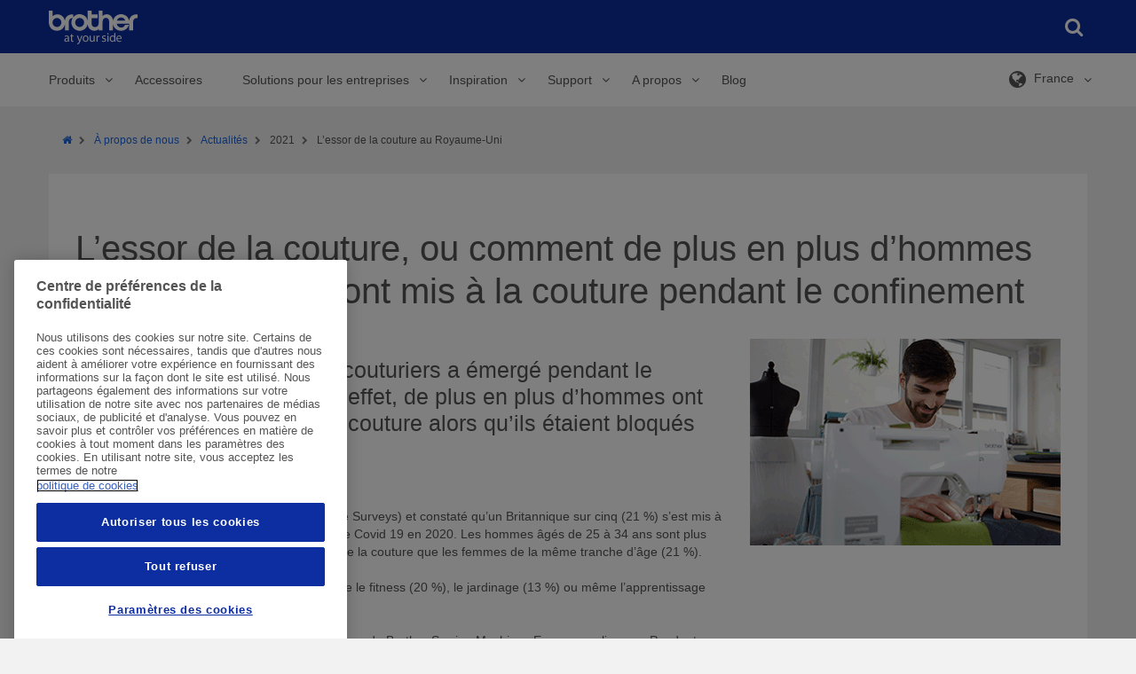

--- FILE ---
content_type: text/html; charset=utf-8
request_url: https://sewingcraft.brother.eu/fr-fr/a-propos-de-nous/news/2021/bro-sew-uk
body_size: 647116
content:


<!DOCTYPE html>

<html xmlns="http://www.w3.org/1999/xhtml" lang="fr-FR" class="no-js">

<head>
    <!-- Page built at 22:35:41 -->
    
<!-- Google Tag Manager Datalayer -->
    <script type="text/javascript">    
        var dataLayer = [{"site":{"environment":"prod","countryCode":""},"page":{"type":"News Article Page","templateName":"News Article Page","siteSection":"about us","siteSubSection":"news","GeneralPageID":""},"detailProducts":[],"listingProducts":[],"user":{"newsletterSignUp":null}}];
    </script>   
 <!-- /Google Tag Manager Datalayer -->
    
<!-- Google Tag Manager -->
    <script type="text/javascript">
        (function(w, d, s, l, i) {
            w[l] = w[l] || [];
            w[l].push({
                'gtm.start': new Date().getTime(),
                event: 'gtm.js'
            });
            var f = d.getElementsByTagName(s)[0],
                j = d.createElement(s),
                dl = l != 'dataLayer' ? '&l=' + l : '';
            j.async = true;
            j.src = '//www.googletagmanager.com/gtm.js?id=' + i + dl;
            f.parentNode.insertBefore(j, f);
        })(window, document, 'script', 'dataLayer', 'GTM-WZ3H4WF');
    </script>    
 <!-- /Google Tag Manager -->

    
<meta http-equiv="X-UA-Compatible" content="IE=edge" />
<meta name="viewport" content="width=device-width, initial-scale=1.0" />
<title>L’essor de la couture | Actualit&#233;s</title>
<meta name="robots" content="index,follow" />
<meta name="description" content="Une nouvelle g&#233;n&#233;ration de couturiers a &#233;merg&#233; pendant le confinement britannique. En effet, de plus en plus d’hommes ont d&#233;couvert les bienfaits de la couture alors qu’ils &#233;taient bloqu&#233;s chez eux. " />
<meta name="keywords" content="" />
<meta property="og:url" content="https://sewingcraft.brother.eu/fr-fr/a-propos-de-nous/news/2021/bro-sew-uk" />
<meta property="og:type" content="article" />
<meta property="og:site_name" content="Brother Sewing Machines Europe" />
<meta name="twitter:card" content="summary_large_image" />
    <meta property="og:title" content='L’essor de la couture | Actualit&#233;s' />
    <meta name="twitter:title" content='L’essor de la couture | Actualit&#233;s' />
    <meta property="og:description" content="Une nouvelle g&#233;n&#233;ration de couturiers a &#233;merg&#233; pendant le confinement britannique. En effet, de plus en plus d’hommes ont d&#233;couvert les bienfaits de la couture alors qu’ils &#233;taient bloqu&#233;s chez eux. " />
    <meta name="twitter:description" content="Une nouvelle g&#233;n&#233;ration de couturiers a &#233;merg&#233; pendant le confinement britannique. En effet, de plus en plus d’hommes ont d&#233;couvert les bienfaits de la couture alors qu’ils &#233;taient bloqu&#233;s chez eux. " />
<link rel="preconnect" href="https://cdnjs.cloudflare.com" />
<script type="text/javascript">
    var htmlElement = document.getElementsByTagName("html")[0];
    htmlElement.style.display = "none";
    document.addEventListener("DOMContentLoaded", function (event) {
        htmlElement.style.display = "block";
    });
</script>

<script>
    /*! loadCSS. [c]2017 Filament Group, Inc. MIT License */
    /* This file is meant as a standalone workflow for
    - testing support for link[rel=preload]
    - enabling async CSS loading in browsers that do not support rel=preload
    - applying rel preload css once loaded, whether supported or not.
    */
    (function (w) {
        "use strict";
        // rel=preload support test
        if (!w.loadCSS) {
            w.loadCSS = function () { };
        }
        // define on the loadCSS obj
        var rp = loadCSS.relpreload = {};
        // rel=preload feature support test
        // runs once and returns a function for compat purposes
        rp.support = (function () {
            var ret;
            try {
                ret = w.document.createElement("link").relList.supports("preload");
            } catch (e) {
                ret = false;
            }
            return function () {
                return ret;
            };
        })();

        // if preload isn't supported, get an asynchronous load by using a non-matching media attribute
        // then change that media back to its intended value on load
        rp.bindMediaToggle = function (link) {
            // remember existing media attr for ultimate state, or default to 'all'
            var finalMedia = link.media || "all";

            function enableStylesheet() {
                // unbind listeners
                if (link.addEventListener) {
                    link.removeEventListener("load", enableStylesheet);
                } else if (link.attachEvent) {
                    link.detachEvent("onload", enableStylesheet);
                }
                link.setAttribute("onload", null);
                link.media = finalMedia;
            }

            // bind load handlers to enable media
            if (link.addEventListener) {
                link.addEventListener("load", enableStylesheet);
            } else if (link.attachEvent) {
                link.attachEvent("onload", enableStylesheet);
            }

            // Set rel and non-applicable media type to start an async request
            // note: timeout allows this to happen async to let rendering continue in IE
            setTimeout(function () {
                link.rel = "stylesheet";
                link.media = "only x";
            });
            // also enable media after 3 seconds,
            // which will catch very old browsers (android 2.x, old firefox) that don't support onload on link
            setTimeout(enableStylesheet, 3000);
        };

        // loop through link elements in DOM
        rp.poly = function () {
            // double check this to prevent external calls from running
            if (rp.support()) {
                return;
            }
            var links = w.document.getElementsByTagName("link");
            for (var i = 0; i < links.length; i++) {
                var link = links[i];
                // qualify links to those with rel=preload and as=style attrs
                if (link.rel === "preload" && link.getAttribute("as") === "style" && !link.getAttribute("data-loadcss")) {
                    // prevent rerunning on link
                    link.setAttribute("data-loadcss", true);
                    // bind listeners to toggle media back
                    rp.bindMediaToggle(link);
                }
            }
        };

        // if unsupported, run the polyfill
        if (!rp.support()) {
            // run once at least
            rp.poly();

            // rerun poly on an interval until onload
            var run = w.setInterval(rp.poly, 500);
            if (w.addEventListener) {
                w.addEventListener("load", function () {
                    rp.poly();
                    w.clearInterval(run);
                });
            } else if (w.attachEvent) {
                w.attachEvent("onload", function () {
                    rp.poly();
                    w.clearInterval(run);
                });
            }
        }


        // commonjs
        if (typeof exports !== "undefined") {
            exports.loadCSS = loadCSS;
        }
        else {
            w.loadCSS = loadCSS;
        }
    }(typeof global !== "undefined" ? global : this));
</script>
<!--[if !IE]> -->
<style>
     @charset "UTF-8";.file-bottom-margin{margin-bottom:13px}.acc-box-space{padding:10px 50px}.acc-font-size{font-size:13px}.acc-font-size .acc-forgot-pwd{text-align:center;margin-top:15px}.acc-header-box{margin-top:15px;padding-bottom:15px!important;border-bottom:2px solid #efefef}img.lazyload{-webkit-filter:blur(5px);filter:blur(5px);-webkit-transform:scale(1.05);-ms-transform:scale(1.05);transform:scale(1.05)}.no-js img.lazyload{display:none}img.lazyloaded{-webkit-filter:blur(0);filter:blur(0);-webkit-transition:unset!important;transition:unset!important;-webkit-transform:translateZ(0);transform:translateZ(0)}

/*! normalize.css v3.0.2 | MIT License | git.io/normalize */html{font-family:sans-serif;-ms-text-size-adjust:100%;-webkit-text-size-adjust:100%}body{margin:0}article,aside,details,figcaption,figure,footer,header,hgroup,main,menu,nav,section,summary{display:block}audio,canvas,progress,video{display:inline-block;vertical-align:baseline}audio:not([controls]){display:none;height:0}[hidden],template{display:none}a{background-color:transparent}a:active,a:hover{outline:0}abbr[title]{border-bottom:1px dotted}b,strong{font-weight:700}dfn{font-style:italic}h1{font-size:2em;margin:.67em 0}mark{background:#ff0;color:#000}small{font-size:80%}sub,sup{font-size:75%;line-height:0;position:relative;vertical-align:baseline}sup{top:-.5em}sub{bottom:-.25em}img{border:0}svg:not(:root){overflow:hidden}figure{margin:1em 40px}hr{box-sizing:content-box;height:0}pre{overflow:auto}code,kbd,pre,samp{font-family:monospace,monospace;font-size:1em}button,input,optgroup,select,textarea{color:inherit;font:inherit;margin:0}button{overflow:visible}button,select{text-transform:none}button,html input[type=button],input[type=reset],input[type=submit]{-webkit-appearance:button;cursor:pointer}button[disabled],html input[disabled]{cursor:default}button::-moz-focus-inner,input::-moz-focus-inner{border:0;padding:0}input{line-height:normal}input[type=checkbox],input[type=radio]{box-sizing:border-box;padding:0}input[type=number]::-webkit-inner-spin-button,input[type=number]::-webkit-outer-spin-button{height:auto}input[type=search]{-webkit-appearance:textfield;box-sizing:content-box}input[type=search]::-webkit-search-cancel-button,input[type=search]::-webkit-search-decoration{-webkit-appearance:none}fieldset{border:1px solid silver;margin:0 2px;padding:.35em .625em .75em}textarea{overflow:auto}optgroup{font-weight:700}table{border-collapse:collapse;border-spacing:0}td,th{padding:0}*,:after,:before{box-sizing:border-box}html{font-size:10px;-webkit-tap-highlight-color:rgba(0,0,0,0)}body{font-family:Helvetica,Arial,sans-serif;font-size:14px;line-height:1.429;color:#545454;background-color:#f2f2f2}#ss-bg{background-color:#fff}button,input,select,textarea{font-family:inherit;font-size:inherit;line-height:inherit}a{color:#1965e1;text-decoration:none}a:focus,a:hover{color:#071956}a:focus{outline:thin dotted;outline:5px auto -webkit-focus-ring-color;outline-offset:-2px}figure{margin:0}img{vertical-align:middle}.img-responsive{display:block;max-width:100%;height:auto}.img-rounded{border-radius:6px}.img-thumbnail{padding:4px;line-height:1.429;background-color:#f2f2f2;border:1px solid #ddd;border-radius:4px;-webkit-transition:all .2s ease-in-out;transition:all .2s ease-in-out;display:inline-block;max-width:100%;height:auto}.img-circle{border-radius:50%}hr{margin-top:20px;margin-bottom:20px;border:0;border-top:1px solid #eee;clear:both}.sr-only{position:absolute;width:1px;height:1px;margin:-1px;padding:0;overflow:hidden;clip:rect(0,0,0,0);border:0}.sr-only-focusable:active,.sr-only-focusable:focus{position:static;width:auto;height:auto;margin:0;overflow:visible;clip:auto}em.serial{top:33px;position:relative}.h1,.h2,.h3,.h4,.h5,.h6,h1,h2,h3,h4,h5,h6{font-family:inherit;font-weight:400;line-height:1.2}.h1 .small,.h1 small,.h2 .small,.h2 small,.h3 .small,.h3 small,.h4 .small,.h4 small,.h5 .small,.h5 small,.h6 .small,.h6 small,h1 .small,h1 small,h2 .small,h2 small,h3 .small,h3 small,h4 .small,h4 small,h5 .small,h5 small,h6 .small,h6 small{font-weight:400;line-height:1;color:#777}.h1.bold,.h2.bold,.h3.bold,.h4.bold,.h5.bold,.h6.bold,h1.bold,h2.bold,h3.bold,h4.bold,h5.bold,h6.bold{font-weight:700}.h1.devices,.h2.devices,.h3.devices,.h4.devices,.h5.devices,.h6.devices,h1.devices,h2.devices,h3.devices,h4.devices,h5.devices,h6.devices{margin:20px 0;padding:12px 8px}.h1-block,h1.block{font-family:inherit;font-weight:400;line-height:1.2;margin-bottom:10px;margin-top:20px;font-size:40px;display:block}.h1-block .small,.h1-block small,h1.block .small,h1.block small{font-size:65%}.h2-block,h2.block{font-family:inherit;font-weight:400;line-height:1.2;margin-bottom:10px;margin-top:20px;font-size:28px;display:block}.h2-block .small,.h2-block small,h2.block .small,h2.block small{font-size:65%}.h3-block,h3.block{font-family:inherit;font-weight:400;line-height:1.2;margin-bottom:10px;margin-top:20px;font-size:25px;display:block}.h3-block .small,.h3-block small,h3.block .small,h3.block small{font-size:65%}.h1,h1{font-family:inherit;font-weight:400;line-height:1.2;margin-bottom:10px;margin-top:20px;font-size:40px}.h1 .small,.h1 small,h1 .small,h1 small{font-size:65%}.h2,h2{font-family:inherit;font-weight:400;line-height:1.2;margin-bottom:10px;margin-top:20px;font-size:28px}.h2 .small,.h2 small,h2 .small,h2 small{font-size:65%}.h3,h3{font-family:inherit;font-weight:400;line-height:1.2;margin-bottom:10px;margin-top:20px;font-size:25px}.h3 .small,.h3 small,h3 .small,h3 small{font-size:65%}.h4,h4{font-family:inherit;font-weight:400;line-height:1.2;margin-bottom:10px;margin-top:20px;font-size:18px}.h4 .small,.h4 small,h4 .small,h4 small{font-size:65%}.h5,h5{font-family:inherit;font-weight:400;line-height:1.2;margin-bottom:10px;margin-top:20px;font-size:14px}.h5 .small,.h5 small,h5 .small,h5 small{font-size:65%}.h6,h6{font-family:inherit;font-weight:400;line-height:1.2;margin-bottom:10px;margin-top:20px;font-size:12px}.h6 .small,.h6 small,h6 .small,h6 small{font-size:65%}p{margin:0 0 10px}p.bold{font-weight:700}p.caveat{font-size:11px}p.caveat,p.large{font-family:Helvetica,Arial,sans-serif;font-style:normal;font-variant:normal;font-weight:400;line-height:23px}p.large{font-size:16px}p.medium{font-size:14px}p.medium,p.small{font-family:Helvetica,Arial,sans-serif;font-style:normal;font-variant:normal;font-weight:400;line-height:23px}p.small{font-size:12px}.lead{margin-bottom:20px;font-size:16px;font-weight:300;line-height:1.4}.small,small{font-size:85%}.mark,mark{background-color:#f6efd1;padding:.2em}.text-left{text-align:left}.text-right{text-align:right}.text-center{text-align:center}.text-justify{text-align:justify}.text-nowrap{white-space:nowrap}.text-lowercase{text-transform:lowercase}.text-uppercase{text-transform:uppercase}.text-capitalize{text-transform:capitalize}.text-muted{color:#777}.text-primary{color:#1965e1}a.text-primary:hover{color:#1450b3}.text-success{color:#6b930d}a.text-success:hover{color:#496409}.text-info{color:#1965e1}a.text-info:hover{color:#1450b3}.text-warning{color:#ed7200}a.text-warning:hover{color:#ba5900}.text-danger{color:#ff0136}a.text-danger:hover{color:#cd002b}.bg-primary{color:#fff;background-color:#1965e1}a.bg-primary:hover{background-color:#1450b3}.bg-success{background-color:#edf9d5}a.bg-success:hover{background-color:#daf3a8}.bg-info{background-color:#e9eff8}a.bg-info:hover{background-color:#c2d3ec}.bg-warning{background-color:#f6efd1}a.bg-warning:hover{background-color:#eee0a6}.bg-danger{background-color:#ffedf1}a.bg-danger:hover{background-color:#ffbac9}.section-header{background:#f2f2f2;margin:0;padding:15px 30px 30px}.section-header--no-section{padding:23px 30px 15px}.grid-cell:first-child>.section-header{padding-top:0}.title-header{margin-top:20px}ol,ul{margin-top:0;margin-bottom:10px;padding-left:20px}ol ol,ol ul,ul ol,ul ul{margin-bottom:0}.list-inline,.list-unstyled{padding-left:0;list-style:none}.list-inline{margin-left:-5px}.list-inline>li{display:inline-block;padding-left:5px;padding-right:5px}dl{margin-top:0;margin-bottom:20px}dd,dt{line-height:1.429}dt{font-weight:700}dd{margin-left:0}.dl-horizontal dd:after,.dl-horizontal dd:before{content:" ";display:table}.dl-horizontal dd:after{clear:both}abbr[data-original-title],abbr[title]{cursor:help;border-bottom:1px dotted #777}.initialism{font-size:90%;text-transform:uppercase}blockquote{display:inline-block;font-size:17.5px;font-style:italic;margin:0 0 20px;padding:15px 30px}blockquote,blockquote p{position:relative}blockquote .fa-quote-left{font-size:22px;left:-30px;position:absolute;top:-15px}blockquote .fa-quote-right{bottom:0;font-size:22px;position:absolute;right:-30px}blockquote ol:last-child,blockquote p:last-child,blockquote ul:last-child{margin-bottom:0}blockquote .small,blockquote footer,blockquote small{display:block;font-size:80%;line-height:1.429}blockquote .small cite,blockquote footer cite,blockquote small cite{color:#545454;display:block;font-style:normal;font-weight:700;position:relative}.blockquote-reverse,blockquote.pull-right{float:right}address{margin-bottom:20px;font-style:normal;line-height:1.429}.richtext{padding:15px}.richtext__image{display:inline-block;margin-bottom:10px;max-width:100%}.richtext__image:first-child{margin-top:20px}.richtext__image:last-child{margin-bottom:0}.richtext__image img{max-width:100%}.richtext__video-container{display:inline-block;margin-bottom:10px;padding-top:56.25%;position:relative;width:100%}.richtext__video-container:first-child{margin-top:20px}.richtext__video-container:last-child{margin-bottom:0}.richtext__video{height:100%;left:0;position:absolute;top:0;width:100%}.link-arrow{color:#1965e1;text-decoration:none;font-weight:700}.link-arrow:focus,.link-arrow:hover{color:#071956}.link-arrow:focus{outline:thin dotted;outline:5px auto -webkit-focus-ring-color;outline-offset:-2px}a:active .link-arrow,a:focus .link-arrow,a:hover .link-arrow{color:#071956}.link-arrow:after{content:"\f105";font-family:Fontawesome;margin-left:15px}.container__white-wrapper{background:#fff}.container__white-wrapper+.common-global-footer{margin-top:15px}.container{margin-right:auto;margin-left:auto;padding-left:15px;padding-right:15px}.container:after,.container:before{content:" ";display:table}.container:after{clear:both}.container.main{background-color:#fff}.container--grid:after,.container--grid:before{content:" ";display:table}.container--grid:after{clear:both}.container-fluid{margin-right:auto;margin-left:auto;padding-left:15px;padding-right:15px}.container-fluid:after,.container-fluid:before{content:" ";display:table}.container-fluid:after{clear:both}.row{margin-left:-15px;margin-right:-15px}.row:after,.row:before{content:" ";display:table}.row:after{clear:both}.row__no-overflow{overflow:hidden}.col-lg-1,.col-lg-2,.col-lg-3,.col-lg-4,.col-lg-5,.col-lg-6,.col-lg-7,.col-lg-8,.col-lg-9,.col-lg-10,.col-lg-11,.col-lg-12,.col-md-1,.col-md-2,.col-md-3,.col-md-4,.col-md-5,.col-md-6,.col-md-7,.col-md-8,.col-md-9,.col-md-10,.col-md-11,.col-md-12,.col-sm-1,.col-sm-2,.col-sm-3,.col-sm-4,.col-sm-5,.col-sm-6,.col-sm-7,.col-sm-8,.col-sm-9,.col-sm-10,.col-sm-11,.col-sm-12,.col-xs-1,.col-xs-2,.col-xs-3,.col-xs-4,.col-xs-5,.col-xs-6,.col-xs-7,.col-xs-8,.col-xs-9,.col-xs-10,.col-xs-11,.col-xs-12,.col-xsm-1,.col-xsm-2,.col-xsm-3,.col-xsm-4,.col-xsm-5,.col-xsm-6,.col-xsm-7,.col-xsm-8,.col-xsm-9,.col-xsm-10,.col-xsm-11,.col-xsm-12{position:relative;min-height:1px;padding-left:15px;padding-right:15px}.col-xs-1,.col-xs-2,.col-xs-3,.col-xs-4,.col-xs-5,.col-xs-6,.col-xs-7,.col-xs-8,.col-xs-9,.col-xs-10,.col-xs-11,.col-xs-12{float:left}.col-xs-1{width:8.333%}.col-xs-2{width:16.667%}.col-xs-3{width:25%}.col-xs-4{width:33.333%}.col-xs-5{width:41.667%}.col-xs-6{width:50%}.col-xs-7{width:58.333%}.col-xs-8{width:66.667%}.col-xs-9{width:75%}.col-xs-10{width:83.333%}.col-xs-11{width:91.667%}.col-xs-12{width:100%}.col-xs-pull-0{right:auto}.col-xs-pull-1{right:8.333%}.col-xs-pull-2{right:16.667%}.col-xs-pull-3{right:25%}.col-xs-pull-4{right:33.333%}.col-xs-pull-5{right:41.667%}.col-xs-pull-6{right:50%}.col-xs-pull-7{right:58.333%}.col-xs-pull-8{right:66.667%}.col-xs-pull-9{right:75%}.col-xs-pull-10{right:83.333%}.col-xs-pull-11{right:91.667%}.col-xs-pull-12{right:100%}.col-xs-push-0{left:auto}.col-xs-push-1{left:8.333%}.col-xs-push-2{left:16.667%}.col-xs-push-3{left:25%}.col-xs-push-4{left:33.333%}.col-xs-push-5{left:41.667%}.col-xs-push-6{left:50%}.col-xs-push-7{left:58.333%}.col-xs-push-8{left:66.667%}.col-xs-push-9{left:75%}.col-xs-push-10{left:83.333%}.col-xs-push-11{left:91.667%}.col-xs-push-12{left:100%}.col-xs-offset-0{margin-left:0}.col-xs-offset-1{margin-left:8.333%}.col-xs-offset-2{margin-left:16.667%}.col-xs-offset-3{margin-left:25%}.col-xs-offset-4{margin-left:33.333%}.col-xs-offset-5{margin-left:41.667%}.col-xs-offset-6{margin-left:50%}.col-xs-offset-7{margin-left:58.333%}.col-xs-offset-8{margin-left:66.667%}.col-xs-offset-9{margin-left:75%}.col-xs-offset-10{margin-left:83.333%}.col-xs-offset-11{margin-left:91.667%}.col-xs-offset-12{margin-left:100%}.grid{border-bottom:8px solid #f2f2f2;border-top:8px solid #f2f2f2}.grid.grid-db{border-bottom:16px solid #f2f2f2;border-top:16px solid #f2f2f2}.grid--no-border-top,.grid--no-border-top>.grid-cell{border-top:0}.container__white-wrapper .grid{border-color:#fff}.grid-row-no-bg{border-bottom:8px solid transparent;border-top:8px solid transparent}.grid-cell{background-color:#fff;border-bottom:7px solid #f2f2f2;border-top:7px solid #f2f2f2;padding:0}.grid-cell--no-bg{background:none}.grid-cell--no-border{border:0}.grid-cell--padding{padding:0 15px}.container__white-wrapper .grid-cell{border-color:#fff}.grid--content{padding:10px 15px 20px}.grid--content:after{clear:both;content:"";display:block}.grid--hidden{display:none}.flex-col,.flex-wrapper{display:-webkit-box;display:-webkit-flex;display:-ms-flexbox;display:flex}.flex-col{-webkit-box-orient:vertical;-webkit-box-direction:normal;-webkit-flex-direction:column;-ms-flex-direction:column;flex-direction:column}.pad-7{padding-left:7px;padding-right:7px}.va--middle{vertical-align:middle!important}code,kbd,pre,samp{font-family:Menlo,Monaco,Consolas,Courier New,monospace}code{color:#c7254e;background-color:#f9f2f4;border-radius:4px}code,kbd{padding:2px 4px;font-size:90%}kbd{color:#fff;background-color:#333;border-radius:3px;box-shadow:inset 0 -1px 0 rgba(0,0,0,.25)}kbd kbd{padding:0;font-size:100%;font-weight:700;box-shadow:none}pre{display:block;padding:9.5px;margin:0 0 10px;font-size:13px;line-height:1.429;word-break:break-all;word-wrap:break-word;color:#545454;background-color:#f5f5f5;border:1px solid #ccc;border-radius:4px}pre code{padding:0;font-size:inherit;color:inherit;white-space:pre-wrap;border-radius:0}pre code,table{background-color:transparent}caption{padding-top:8px;padding-bottom:8px;color:#777}caption,th{text-align:left}.table{width:100%;max-width:100%;margin-bottom:20px}.table>tbody>tr>td,.table>tbody>tr>th,.table>tfoot>tr>td,.table>tfoot>tr>th,.table>thead>tr>td,.table>thead>tr>th{padding:8px;line-height:1.429;vertical-align:top;border-top:1px solid #ddd}.table>thead>tr>th{vertical-align:bottom;border-bottom:2px solid #ddd}.table>caption+thead,.table>tbody+tbody{border-top:2px solid #ddd}.table .table{background-color:#f2f2f2}.table-bordered,.table-bordered>tbody>tr>td,.table-bordered>tbody>tr>th,.table-bordered>tfoot>tr>td,.table-bordered>tfoot>tr>th,.table-bordered>thead>tr>td,.table-bordered>thead>tr>th{border:1px solid #ddd}.table-bordered>thead>tr>td,.table-bordered>thead>tr>th{border-bottom-width:2px}.table-striped>tbody>tr:nth-child(odd){background-color:#f9f9f9}table col[class*=col-]{position:static;float:none;display:table-column}table td[class*=col-],table th[class*=col-]{position:static;float:none;display:table-cell}.table>tbody>tr.active>td,.table>tbody>tr.active>th,.table>tbody>tr>td.active,.table>tbody>tr>th.active,.table>tfoot>tr.active>td,.table>tfoot>tr.active>th,.table>tfoot>tr>td.active,.table>tfoot>tr>th.active,.table>thead>tr.active>td,.table>thead>tr.active>th,.table>thead>tr>td.active,.table>thead>tr>th.active{background-color:#f5f5f5}.table-hover>tbody>tr.active:hover>td,.table-hover>tbody>tr.active:hover>th,.table-hover>tbody>tr:hover>.active,.table-hover>tbody>tr>td.active:hover,.table-hover>tbody>tr>th.active:hover{background-color:#e8e8e8}.table>tbody>tr.success>td,.table>tbody>tr.success>th,.table>tbody>tr>td.success,.table>tbody>tr>th.success,.table>tfoot>tr.success>td,.table>tfoot>tr.success>th,.table>tfoot>tr>td.success,.table>tfoot>tr>th.success,.table>thead>tr.success>td,.table>thead>tr.success>th,.table>thead>tr>td.success,.table>thead>tr>th.success{background-color:#edf9d5}.table-hover>tbody>tr.success:hover>td,.table-hover>tbody>tr.success:hover>th,.table-hover>tbody>tr:hover>.success,.table-hover>tbody>tr>td.success:hover,.table-hover>tbody>tr>th.success:hover{background-color:#e3f6bf}.table>tbody>tr.info>td,.table>tbody>tr.info>th,.table>tbody>tr>td.info,.table>tbody>tr>th.info,.table>tfoot>tr.info>td,.table>tfoot>tr.info>th,.table>tfoot>tr>td.info,.table>tfoot>tr>th.info,.table>thead>tr.info>td,.table>thead>tr.info>th,.table>thead>tr>td.info,.table>thead>tr>th.info{background-color:#e9eff8}.table-hover>tbody>tr.info:hover>td,.table-hover>tbody>tr.info:hover>th,.table-hover>tbody>tr:hover>.info,.table-hover>tbody>tr>td.info:hover,.table-hover>tbody>tr>th.info:hover{background-color:#d6e1f2}.table>tbody>tr.warning>td,.table>tbody>tr.warning>th,.table>tbody>tr>td.warning,.table>tbody>tr>th.warning,.table>tfoot>tr.warning>td,.table>tfoot>tr.warning>th,.table>tfoot>tr>td.warning,.table>tfoot>tr>th.warning,.table>thead>tr.warning>td,.table>thead>tr.warning>th,.table>thead>tr>td.warning,.table>thead>tr>th.warning{background-color:#f6efd1}.table-hover>tbody>tr.warning:hover>td,.table-hover>tbody>tr.warning:hover>th,.table-hover>tbody>tr:hover>.warning,.table-hover>tbody>tr>td.warning:hover,.table-hover>tbody>tr>th.warning:hover{background-color:#f2e8bc}.table>tbody>tr.danger>td,.table>tbody>tr.danger>th,.table>tbody>tr>td.danger,.table>tbody>tr>th.danger,.table>tfoot>tr.danger>td,.table>tfoot>tr.danger>th,.table>tfoot>tr>td.danger,.table>tfoot>tr>th.danger,.table>thead>tr.danger>td,.table>thead>tr.danger>th,.table>thead>tr>td.danger,.table>thead>tr>th.danger{background-color:#ffedf1}.table-hover>tbody>tr.danger:hover>td,.table-hover>tbody>tr.danger:hover>th,.table-hover>tbody>tr:hover>.danger,.table-hover>tbody>tr>td.danger:hover,.table-hover>tbody>tr>th.danger:hover{background-color:#ffd4dd}.table-responsive{overflow-x:auto;min-height:.01%}.style-guide-sizes{margin-bottom:20px}.style-guide-sizes td,.style-guide-sizes th{border:1px solid #545454;padding:5px 10px}fieldset{margin:0;min-width:0}fieldset,legend{padding:0;border:0}legend{display:block;width:100%;margin-bottom:20px;font-size:21px;line-height:inherit;color:#545454;border-bottom:1px solid #eee}.form-legend{padding-bottom:20px;margin-top:0}label{display:inline-block;max-width:100%;margin-bottom:5px;font-weight:700}.checkbox [required]+label p:first-of-type:after,[required]+label:after{color:#c33;content:"\2A";margin-left:5px}.checkbox [required]+label:after,.form-group--required [required]+label:after{content:none}.checkbox--required label:after{color:#c33;content:"\2A";margin-left:5px}.form-group--required .checkbox--required label:after{content:none}.form-group--required .form-group__title:after{color:#c33;content:"\2A";margin-left:5px}input[type=search]{box-sizing:border-box}input[type=checkbox],input[type=radio]{margin:4px 0 0;margin-top:1px\9;line-height:normal}input[type=file]{display:block}input[type=range]{display:block;width:100%}select[multiple],select[size]{height:auto}input[type=checkbox]:focus,input[type=file]:focus,input[type=radio]:focus{outline:thin dotted;outline:5px auto -webkit-focus-ring-color;outline-offset:-2px}output{padding-top:9px;font-size:14px}.form-control,output{display:block;line-height:1.429;color:#555}.form-control{width:100%;height:38px;padding:8px 12px;font-size:16px;background-color:#fff;background-image:none;border:1px solid #eee;border-radius:0;-webkit-appearance:none;-moz-appearance:none}.form-control:focus{border-color:#e5e5e5;outline:0}.form-control:focus::-webkit-input-placeholder{color:transparent}.form-control:focus:-moz-placeholder,.form-control:focus::-moz-placeholder{color:transparent}.form-control:focus:-ms-input-placeholder{color:transparent}.form-control:focus+.form-label{display:block}.form-control:focus{border-color:#ddd}.form-control:focus+.form-label{background:#ddd;color:#071956}.has-success .form-control,.has-success .form-control:focus{border-color:#bbd975;color:#6b930d;padding-right:35px}.has-warning .form-control,.has-warning .form-control:focus{border-color:#e8d37b;color:#ed7200;padding-right:35px}.has-error .form-control,.has-error .form-control:focus{border-color:#ffccd7;color:#ff0136;padding-right:35px}.form-control::-moz-placeholder{color:#999;opacity:1}.form-control:-ms-input-placeholder{color:#999}.form-control::-webkit-input-placeholder{color:#999}.form-control[disabled],.form-control[readonly],fieldset[disabled] .form-control{cursor:not-allowed;background-color:#eee;opacity:1}.mr-btm{margin-bottom:10px}.form-select-wrapper{position:relative}.form-select-wrapper select{border:1px solid #eee;-webkit-transition:color .2s ease-out;transition:color .2s ease-out;padding-right:30px;text-overflow:ellipsis}.form-select-wrapper select::-ms-expand{display:none}.form-select-wrapper select.place_holder{color:#b1b1b1}.form-select-wrapper:before{box-sizing:border-box;color:#0d2ea0;content:"\f078";font-family:Fontawesome;font-size:12px;height:12px;margin-top:-8px;position:absolute;right:2px;top:50%;pointer-events:none;visibility:visible;width:30px;text-align:center}.has-error .form-select-wrapper:before,.has-success .form-select-wrapper:before,.has-warning .form-select-wrapper:before{content:none}.form-select-wrapper__loading:before{-webkit-animation:spin 1s steps(8) infinite;animation:spin 1s steps(8) infinite;content:"\f110";font-family:Fontawesome;line-height:12px;margin-top:-6px}.form-select-wrapper .select_option__highlight{font-weight:700;text-transform:lowercase}.form-select-wrapper .select_option__highlight:first-letter{text-transform:uppercase}.form-select-wrapper--float{float:left}.form-select-text{border:1px solid #e5e5e5;left:0;padding:8px 4px;position:absolute;top:0;width:100%}.checkbox input,.radio input{display:none}.checkbox label,.radio label{display:inline;position:relative}.checkbox label:hover,.radio label:hover{color:#0f3c85}.checkbox label:before,.radio label:before{background-color:#fff;border:1px solid #e5e5e5;color:transparent;content:"\f00c";display:block;font-family:Fontawesome;font-size:11px;height:20px;left:-30px;padding-top:2px;position:absolute;text-align:center;top:-2px;width:20px}.radio label:before{border-radius:50%;content:"\f111"}.checkbox input:checked+input+label:before,.checkbox input:checked+label:before,.radio input:checked+input+label:before,.radio input:checked+label:before{color:#165ccf;padding-top:1px}.checkbox input[disabled=disabled]+input+label,.checkbox input[disabled=disabled]+label,.radio input[disabled=disabled]+input+label,.radio input[disabled=disabled]+label{color:#e5e5e5;cursor:not-allowed}.checkbox input[disabled=disabled]:checked+input+label:before,.checkbox input[disabled=disabled]:checked+label:before,.radio input[disabled=disabled]:checked+input+label:before,.radio input[disabled=disabled]:checked+label:before{color:#e5e5e5}.has-success label:before{border-color:#bbd975}.has-success .checkbox input:checked+input+label:before,.has-success .checkbox input:checked+label:before,.has-success .form-group__title,.has-success .radio input:checked+input+label:before,.has-success .radio input:checked+label:before{color:#6b930d}.has-warning label:before{border-color:#e8d37b}.has-warning .checkbox input:checked+input+label:before,.has-warning .checkbox input:checked+label:before,.has-warning .radio input:checked+input+label:before,.has-warning .radio input:checked+label:before{color:#ed7200}.has-error label:before{border-color:#ffccd7}.has-error .checkbox input:checked+input+label:before,.has-error .checkbox input:checked+label:before,.has-error .form-group__title,.has-error .radio input:checked+input+label:before,.has-error .radio input:checked+label:before{color:#ff0136}textarea.form-control{resize:vertical;height:auto}input[type=search]{-webkit-appearance:none}.form-label{background:#eee;bottom:100%;display:block;font-size:14px;font-weight:400;left:0;margin:0;overflow:hidden;padding:5px 10px;position:absolute;text-overflow:ellipsis;white-space:nowrap}.has-success .form-label{background-color:#edf9d5}.has-warning .form-label{background-color:#f6efd1}.has-error .form-label{background-color:#ffedf1}.form-group{margin:45px 0;margin-bottom:5px;position:relative}.form-group.has-success:after{color:#6b930d;content:"\f00c";font-family:Fontawesome;font-size:17px;position:absolute;right:10px;top:8px}.form-group.has-warning:after{color:#ed7200}.form-group.has-error:after,.form-group.has-warning:after{content:"\f071";font-family:Fontawesome;font-size:17px;position:absolute;right:10px;top:8px}.form-group.has-error:after{color:#ff0136}.form-group.has-custom-error:after{color:#ff0136;content:"\f059";font-family:Fontawesome;font-size:17px;position:absolute;right:10px;top:8px}.form-group.sortcode-label{margin-top:0}.form-group+p{margin-top:30px}.js [data-switchgroup-hidden]{display:none}.form-footer{margin-top:30px}.form-footer__row{display:block}.form-signin{margin:0 auto;max-width:330px;padding:15px}.form-group__reset-date-and-product{font-size:13px;position:absolute;right:10px;top:-10px}.form-group__date-selected-info{position:absolute}.form-group-no-tick{margin:45px 0;margin-bottom:5px;position:relative}.form-group-no-tick.has-success:after{color:#6b930d}.form-group-no-tick.has-warning:after{color:#ed7200;content:"\f071";font-family:Fontawesome;font-size:17px;position:absolute;right:10px;top:8px}.form-group-no-tick.has-error:after{color:#ff0136}.form-group-no-tick+p{margin-top:30px}.form-group-no-label{margin-top:15px}.checkbox,.radio{position:relative;display:block;margin:10px 0;padding:0 30px}.form-group-no-tick .checkbox,.form-group-no-tick .radio{padding-right:0}.checkbox label,.radio label{min-height:20px;margin-bottom:0;font-weight:400;cursor:pointer}.checkbox-inline input[type=checkbox],.checkbox input[type=checkbox],.radio-inline input[type=radio],.radio input[type=radio]{position:absolute;margin-left:-20px;margin-top:4px\9}.checkbox+.checkbox,.radio+.radio{margin-top:-5px}.checkbox-inline,.radio-inline{display:inline;font-weight:400;vertical-align:middle}.checkbox-inline+.checkbox-inline,.radio-inline+.radio-inline{margin-top:0;margin-left:20px}.checkbox-inline.disabled,.checkbox.disabled label,.radio-inline.disabled,.radio.disabled label,fieldset[disabled] .checkbox-inline,fieldset[disabled] .checkbox label,fieldset[disabled] .radio-inline,fieldset[disabled] .radio label,fieldset[disabled] input[type=checkbox],fieldset[disabled] input[type=radio],input[type=checkbox].disabled,input[type=checkbox][disabled],input[type=radio].disabled,input[type=radio][disabled]{cursor:not-allowed}.group-label{background:none;display:block;font-weight:400}.form-control-static{padding-top:9px;padding-bottom:9px;margin-bottom:0}.form-control-static.input-lg,.form-control-static.input-sm{padding-left:0;padding-right:0}.form-group-sm .form-control,.input-sm{height:30px;padding:5px 10px;font-size:12px;line-height:1.5;border-radius:3px}.form-group-sm .form-control,select.input-sm{height:30px;line-height:30px}.form-group-sm .form-control,select[multiple].input-sm,textarea.input-sm{height:auto}.form-group-lg .form-control,.input-lg{height:66px;padding:20px;font-size:18px;line-height:1.33;border-radius:6px}.form-group-lg .form-control,select.input-lg{height:66px;line-height:66px}.form-group-lg .form-control,select[multiple].input-lg,textarea.input-lg{height:auto}.has-feedback{position:relative}.has-feedback .form-control{padding-right:47.5px;border:1px solid #e5e5e5}.has-success .checkbox,.has-success .checkbox-inline,.has-success.checkbox-inline label,.has-success.checkbox label,.has-success .control-label,.has-success .help-block,.has-success .radio,.has-success .radio-inline,.has-success.radio-inline label,.has-success.radio label{color:#6b930d}.has-success .form-control{border-color:#6b930d}.has-success .form-control:focus{border-color:#496409}.has-success .input-group-addon{color:#6b930d;border-color:#6b930d;background-color:#edf9d5}.has-success .checkbox,.has-success .checkbox-inline,.has-success.checkbox-inline label,.has-success.checkbox label,.has-success .form-control-feedback,.has-success .form-label,.has-success .help-block,.has-success .radio,.has-success .radio-inline,.has-success.radio-inline label,.has-success.radio label{color:#6b930d}.has-warning .checkbox,.has-warning .checkbox-inline,.has-warning.checkbox-inline label,.has-warning.checkbox label,.has-warning .control-label,.has-warning .help-block,.has-warning .radio,.has-warning .radio-inline,.has-warning.radio-inline label,.has-warning.radio label{color:#ed7200}.has-warning .form-control{border-color:#ed7200}.has-warning .form-control:focus{border-color:#ba5900}.has-warning .input-group-addon{color:#ed7200;border-color:#ed7200;background-color:#f6efd1}.has-warning .checkbox,.has-warning .checkbox-inline,.has-warning.checkbox-inline label,.has-warning.checkbox label,.has-warning .form-control-feedback,.has-warning .form-label,.has-warning .help-block,.has-warning .radio,.has-warning .radio-inline,.has-warning.radio-inline label,.has-warning.radio label{color:#ed7200}.has-error .checkbox,.has-error .checkbox-inline,.has-error.checkbox-inline label,.has-error.checkbox label,.has-error .control-label,.has-error .help-block,.has-error .radio,.has-error .radio-inline,.has-error.radio-inline label,.has-error.radio label{color:#ff0136}.has-error .form-control{border-color:#ff0136}.has-error .form-control:focus{border-color:#cd002b}.has-error .input-group-addon{color:#ff0136;border-color:#ff0136;background-color:#ffedf1}.has-error .checkbox,.has-error .checkbox-inline,.has-error.checkbox-inline label,.has-error.checkbox label,.has-error .form-control-feedback,.has-error .form-label,.has-error .help-block,.has-error .radio,.has-error .radio-inline,.has-error.radio-inline label,.has-error.radio label{color:#ff0136}.has-feedback label~.form-control-feedback{top:25px}.has-feedback label.sr-only~.form-control-feedback{top:0}.help-block{display:block;margin-top:5px;margin-bottom:0;color:#949494}.form-inline select{padding-right:30px}.form-inline button{margin:8px 0 0;padding:8px 25px}.form-group--inline button:not(.pika-button){margin-bottom:0;margin-top:45px;padding:8px 12px;white-space:nowrap}.form-group--inline .form-group{margin:45px 0 0}.form-horizontal .checkbox,.form-horizontal .checkbox-inline,.form-horizontal .radio,.form-horizontal .radio-inline{margin-top:0;margin-bottom:0;padding-top:9px}.form-horizontal .checkbox,.form-horizontal .radio{min-height:29px}.form-horizontal .form-group{margin-left:-15px;margin-right:-15px}.form-horizontal .form-group:after,.form-horizontal .form-group:before{content:" ";display:table}.form-horizontal .form-group:after{clear:both}.form-horizontal .has-feedback .form-control-feedback{right:15px}.radio-toggle{border:2px solid #165ccf;display:table;text-align:center;width:100%}.radio-toggle--option{border-left:2px solid #165ccf;display:table-cell;overflow:hidden;position:relative}.radio-toggle--option:first-child{border-left:0}.radio-toggle--option label{color:#165ccf;margin:0;padding:8px 0;cursor:pointer;width:100%}.radio-toggle--option label:active,.radio-toggle--option label:focus,.radio-toggle--option label:hover{color:#fff;background-color:#1450b3}.radio-toggle--option input{position:absolute;left:-100px}.radio-toggle--option input:checked+label{background-color:#165ccf;color:#fff}.radio-toggle--option input:checked+label:active,.radio-toggle--option input:checked+label:focus,.radio-toggle--option input:checked+label:hover{color:#fff;background-color:#1450b3}.radio-toggle__2opt .radio-toggle--option{width:33.33%}.radio-toggle__3opt .radio-toggle--option{width:33.333%}.radio-toggle__4opt .radio-toggle--option{width:25%}.radio-toggle__5opt .radio-toggle--option{width:20%}.radio-toggle__multiline{display:block}.radio-toggle__multiline .radio-toggle--option{border-top:2px solid #165ccf;border-left:0;display:block}.radio-toggle__multiline .radio-toggle--option:first-child{border-top:0}.form-group--inline-wrapper{display:table;padding-bottom:15px;width:100%}.form-group--inline-wrapper .form-group--inline{display:table-cell;vertical-align:top;width:100%}.form-group--inline-wrapper .form-group{margin:45px 0 0}.form-group--inline-wrapper .btn,.form-group--inline-wrapper .btn-border,.form-group--inline-wrapper .btn-danger,.form-group--inline-wrapper .btn-default,.form-group--inline-wrapper .btn-facebook,.form-group--inline-wrapper .btn-gplus,.form-group--inline-wrapper .btn-info,.form-group--inline-wrapper .btn-info-oj,.form-group--inline-wrapper .btn-linkedin,.form-group--inline-wrapper .btn-primary,.form-group--inline-wrapper .btn-primary-oj,.form-group--inline-wrapper .btn-primary-snd,.form-group--inline-wrapper .btn-success,.form-group--inline-wrapper .btn-theme,.form-group--inline-wrapper .btn-warning{margin:-2px 0 0;padding-bottom:8px;padding-top:8px}.form-group--extra-spacing{padding-bottom:30px}.form-field-with-button{display:table;margin-top:45px;width:100%}.form-field-with-button .form-group{display:table-cell;text-align:left;vertical-align:middle}.form-field-with-button input,.form-field-with-button select{height:54px;padding-bottom:13px;padding-top:13px}.form-field-with-button button{margin:0;position:relative}.form-field-with-button .form-group.has-error:after,.form-field-with-button .form-group.has-success:after,.form-field-with-button .form-group.has-warning:after{top:15px}.form-field-with-button--small{display:table;margin:10px 0 20px;position:relative;width:100%}.form-field-with-button--small .form-group{display:table-cell;text-align:left}.form-field-with-button--small input{height:38px;padding-bottom:5px;padding-top:5px}.form-field-with-button--small button{display:block;margin:0;padding:8px;position:relative;width:100%}.form-field-with-button--small .form-group.has-error:after,.form-field-with-button--small .form-group.has-success:after,.form-field-with-button--small .form-group.has-warning:after{top:7px}.form-group.form-input-message{display:none;font-size:24px;height:28px;line-height:28px;margin:0;padding:0 0 0 5px;text-align:right}.form-group.form-input-message.show{display:table-cell}.success .form-group.form-input-message{color:#008931}.has-error .form-group.form-input-message{color:#ff0136}.form-input-message .fa{position:relative;top:3px}.btn,.btn-border,.btn-danger,.btn-default,.btn-facebook,.btn-gplus,.btn-info,.btn-info-oj,.btn-linkedin,.btn-primary,.btn-primary-oj,.btn-primary-snd,.btn-success,.btn-theme,.btn-warning{display:inline-block;margin-bottom:10px;font-weight:700;text-align:center;vertical-align:middle;-ms-touch-action:manipulation;touch-action:manipulation;cursor:pointer;background-image:none;border:1px solid #fff;letter-spacing:.5px;padding:15px 25px;font-size:14px;line-height:1.429;-webkit-user-select:none;-ms-user-select:none;user-select:none}.active.btn-border:focus,.active.btn-danger:focus,.active.btn-default:focus,.active.btn-facebook:focus,.active.btn-gplus:focus,.active.btn-info-oj:focus,.active.btn-info:focus,.active.btn-linkedin:focus,.active.btn-primary-oj:focus,.active.btn-primary-snd:focus,.active.btn-primary:focus,.active.btn-success:focus,.active.btn-theme:focus,.active.btn-warning:focus,.active.focus.btn-border,.active.focus.btn-danger,.active.focus.btn-default,.active.focus.btn-facebook,.active.focus.btn-gplus,.active.focus.btn-info,.active.focus.btn-info-oj,.active.focus.btn-linkedin,.active.focus.btn-primary,.active.focus.btn-primary-oj,.active.focus.btn-primary-snd,.active.focus.btn-success,.active.focus.btn-theme,.active.focus.btn-warning,.btn-border:active.focus,.btn-border:active:focus,.btn-border:focus,.btn-danger:active.focus,.btn-danger:active:focus,.btn-danger:focus,.btn-default:active.focus,.btn-default:active:focus,.btn-default:focus,.btn-facebook:active.focus,.btn-facebook:active:focus,.btn-facebook:focus,.btn-gplus:active.focus,.btn-gplus:active:focus,.btn-gplus:focus,.btn-info-oj:active.focus,.btn-info-oj:active:focus,.btn-info-oj:focus,.btn-info:active.focus,.btn-info:active:focus,.btn-info:focus,.btn-linkedin:active.focus,.btn-linkedin:active:focus,.btn-linkedin:focus,.btn-primary-oj:active.focus,.btn-primary-oj:active:focus,.btn-primary-oj:focus,.btn-primary-snd:active.focus,.btn-primary-snd:active:focus,.btn-primary-snd:focus,.btn-primary:active.focus,.btn-primary:active:focus,.btn-primary:focus,.btn-success:active.focus,.btn-success:active:focus,.btn-success:focus,.btn-theme:active.focus,.btn-theme:active:focus,.btn-theme:focus,.btn-warning:active.focus,.btn-warning:active:focus,.btn-warning:focus,.btn.active.focus,.btn.active:focus,.btn.focus,.btn:active.focus,.btn:active:focus,.btn:focus,.focus.btn-border,.focus.btn-danger,.focus.btn-default,.focus.btn-facebook,.focus.btn-gplus,.focus.btn-info,.focus.btn-info-oj,.focus.btn-linkedin,.focus.btn-primary,.focus.btn-primary-oj,.focus.btn-primary-snd,.focus.btn-success,.focus.btn-theme,.focus.btn-warning{outline:thin dotted;outline:5px auto -webkit-focus-ring-color;outline-offset:-2px}.btn-border:focus,.btn-border:hover,.btn-danger:focus,.btn-danger:hover,.btn-default:focus,.btn-default:hover,.btn-facebook:focus,.btn-facebook:hover,.btn-gplus:focus,.btn-gplus:hover,.btn-info-oj:focus,.btn-info-oj:hover,.btn-info:focus,.btn-info:hover,.btn-linkedin:focus,.btn-linkedin:hover,.btn-primary-oj:focus,.btn-primary-oj:hover,.btn-primary-snd:focus,.btn-primary-snd:hover,.btn-primary:focus,.btn-primary:hover,.btn-success:focus,.btn-success:hover,.btn-theme:focus,.btn-theme:hover,.btn-warning:focus,.btn-warning:hover,.btn.focus,.btn:focus,.btn:hover,.focus.btn-border,.focus.btn-danger,.focus.btn-default,.focus.btn-facebook,.focus.btn-gplus,.focus.btn-info,.focus.btn-info-oj,.focus.btn-linkedin,.focus.btn-primary,.focus.btn-primary-oj,.focus.btn-primary-snd,.focus.btn-success,.focus.btn-theme,.focus.btn-warning{color:#fff;text-decoration:none}.active.btn-border,.active.btn-danger,.active.btn-default,.active.btn-facebook,.active.btn-gplus,.active.btn-info,.active.btn-info-oj,.active.btn-linkedin,.active.btn-primary,.active.btn-primary-oj,.active.btn-primary-snd,.active.btn-success,.active.btn-theme,.active.btn-warning,.btn-border:active,.btn-danger:active,.btn-default:active,.btn-facebook:active,.btn-gplus:active,.btn-info-oj:active,.btn-info:active,.btn-linkedin:active,.btn-primary-oj:active,.btn-primary-snd:active,.btn-primary:active,.btn-success:active,.btn-theme:active,.btn-warning:active,.btn.active,.btn:active{outline:0;background-image:none;box-shadow:inset 0 3px 5px rgba(0,0,0,.125)}.btn-border[disabled],.btn-danger[disabled],.btn-default[disabled],.btn-facebook[disabled],.btn-gplus[disabled],.btn-info-oj[disabled],.btn-info[disabled],.btn-linkedin[disabled],.btn-primary-oj[disabled],.btn-primary-snd[disabled],.btn-primary[disabled],.btn-success[disabled],.btn-theme[disabled],.btn-warning[disabled],.btn.disabled,.btn[disabled],.disabled.btn-border,.disabled.btn-danger,.disabled.btn-default,.disabled.btn-facebook,.disabled.btn-gplus,.disabled.btn-info,.disabled.btn-info-oj,.disabled.btn-linkedin,.disabled.btn-primary,.disabled.btn-primary-oj,.disabled.btn-primary-snd,.disabled.btn-success,.disabled.btn-theme,.disabled.btn-warning,fieldset[disabled] .btn,fieldset[disabled] .btn-border,fieldset[disabled] .btn-danger,fieldset[disabled] .btn-default,fieldset[disabled] .btn-facebook,fieldset[disabled] .btn-gplus,fieldset[disabled] .btn-info,fieldset[disabled] .btn-info-oj,fieldset[disabled] .btn-linkedin,fieldset[disabled] .btn-primary,fieldset[disabled] .btn-primary-oj,fieldset[disabled] .btn-primary-snd,fieldset[disabled] .btn-success,fieldset[disabled] .btn-theme,fieldset[disabled] .btn-warning{cursor:not-allowed;pointer-events:none;opacity:.65;filter:alpha(opacity=65);box-shadow:none}.btn-attached{margin-bottom:0;padding-top:8px;padding-bottom:8px}.btn-default{color:#fff;background-color:#0d2ea0;border-color:transparent}.btn-default.active,.btn-default.focus,.btn-default:active,.btn-default:focus,.btn-default:hover,.open>.btn-default.dropdown-toggle{color:#fff;background-color:#092071;border-color:transparent}.btn-default.active,.btn-default:active,.open>.btn-default.dropdown-toggle{background-image:none}.btn-default.margin-0{margin:0}.btn-default.disabled,.btn-default.disabled.active,.btn-default.disabled.focus,.btn-default.disabled:active,.btn-default.disabled:focus,.btn-default.disabled:hover,.btn-default[disabled],.btn-default[disabled].active,.btn-default[disabled].focus,.btn-default[disabled]:active,.btn-default[disabled]:focus,.btn-default[disabled]:hover,fieldset[disabled] .btn-default,fieldset[disabled] .btn-default.active,fieldset[disabled] .btn-default.focus,fieldset[disabled] .btn-default:active,fieldset[disabled] .btn-default:focus,fieldset[disabled] .btn-default:hover{background-color:#0d2ea0;border-color:transparent}.btn-primary{color:#fff;background-color:#1965e1;border-color:transparent}.btn-primary.active,.btn-primary.focus,.btn-primary:active,.btn-primary:focus,.btn-primary:hover,.open>.btn-primary.dropdown-toggle{color:#fff;background-color:#1450b3;border-color:transparent}.btn-primary.active,.btn-primary:active,.open>.btn-primary.dropdown-toggle{background-image:none}.btn-primary.margin-0{margin:0}.btn-primary-snd,.btn-primary.disabled,.btn-primary.disabled.active,.btn-primary.disabled.focus,.btn-primary.disabled:active,.btn-primary.disabled:focus,.btn-primary.disabled:hover,.btn-primary[disabled],.btn-primary[disabled].active,.btn-primary[disabled].focus,.btn-primary[disabled]:active,.btn-primary[disabled]:focus,.btn-primary[disabled]:hover,fieldset[disabled] .btn-primary,fieldset[disabled] .btn-primary.active,fieldset[disabled] .btn-primary.focus,fieldset[disabled] .btn-primary:active,fieldset[disabled] .btn-primary:focus,fieldset[disabled] .btn-primary:hover{background-color:#1965e1;border-color:transparent}.btn-primary-snd{color:#fff}.btn-primary-snd.active,.btn-primary-snd.focus,.btn-primary-snd:active,.btn-primary-snd:focus,.btn-primary-snd:hover,.open>.btn-primary-snd.dropdown-toggle{color:#fff;background-color:#1450b3;border-color:transparent}.btn-primary-snd.active,.btn-primary-snd:active,.open>.btn-primary-snd.dropdown-toggle{background-image:none}.btn-primary-snd.margin-0{margin:0}.btn-primary-snd.disabled,.btn-primary-snd.disabled.active,.btn-primary-snd.disabled.focus,.btn-primary-snd.disabled:active,.btn-primary-snd.disabled:focus,.btn-primary-snd.disabled:hover,.btn-primary-snd[disabled],.btn-primary-snd[disabled].active,.btn-primary-snd[disabled].focus,.btn-primary-snd[disabled]:active,.btn-primary-snd[disabled]:focus,.btn-primary-snd[disabled]:hover,fieldset[disabled] .btn-primary-snd,fieldset[disabled] .btn-primary-snd.active,fieldset[disabled] .btn-primary-snd.focus,fieldset[disabled] .btn-primary-snd:active,fieldset[disabled] .btn-primary-snd:focus,fieldset[disabled] .btn-primary-snd:hover{background-color:#1965e1;border-color:transparent}.btn-primary-oj{color:#fff;background-color:#e17000;border-color:transparent}.btn-primary-oj.active,.btn-primary-oj.focus,.btn-primary-oj:active,.btn-primary-oj:focus,.btn-primary-oj:hover,.open>.btn-primary-oj.dropdown-toggle{color:#fff;background-color:#ae5700;border-color:transparent}.btn-primary-oj.active,.btn-primary-oj:active,.open>.btn-primary-oj.dropdown-toggle{background-image:none}.btn-primary-oj.margin-0{margin:0}.btn-primary-oj.disabled,.btn-primary-oj.disabled.active,.btn-primary-oj.disabled.focus,.btn-primary-oj.disabled:active,.btn-primary-oj.disabled:focus,.btn-primary-oj.disabled:hover,.btn-primary-oj[disabled],.btn-primary-oj[disabled].active,.btn-primary-oj[disabled].focus,.btn-primary-oj[disabled]:active,.btn-primary-oj[disabled]:focus,.btn-primary-oj[disabled]:hover,fieldset[disabled] .btn-primary-oj,fieldset[disabled] .btn-primary-oj.active,fieldset[disabled] .btn-primary-oj.focus,fieldset[disabled] .btn-primary-oj:active,fieldset[disabled] .btn-primary-oj:focus,fieldset[disabled] .btn-primary-oj:hover{background-color:#e17000;border-color:transparent}.btn-theme{color:#fff;background-color:#1965e1;border-color:transparent}.btn-theme.active,.btn-theme.focus,.btn-theme:active,.btn-theme:focus,.btn-theme:hover,.open>.btn-theme.dropdown-toggle{color:#fff;background-color:#1450b3;border-color:transparent}.btn-theme.active,.btn-theme:active,.open>.btn-theme.dropdown-toggle{background-image:none}.btn-theme.margin-0{margin:0}.btn-theme.disabled,.btn-theme.disabled.active,.btn-theme.disabled.focus,.btn-theme.disabled:active,.btn-theme.disabled:focus,.btn-theme.disabled:hover,.btn-theme[disabled],.btn-theme[disabled].active,.btn-theme[disabled].focus,.btn-theme[disabled]:active,.btn-theme[disabled]:focus,.btn-theme[disabled]:hover,fieldset[disabled] .btn-theme,fieldset[disabled] .btn-theme.active,fieldset[disabled] .btn-theme.focus,fieldset[disabled] .btn-theme:active,fieldset[disabled] .btn-theme:focus,fieldset[disabled] .btn-theme:hover{background-color:#1965e1;border-color:transparent}.btn-success{color:#fff;background-color:#390;border-color:transparent}.btn-success.active,.btn-success.focus,.btn-success:active,.btn-success:focus,.btn-success:hover,.open>.btn-success.dropdown-toggle{color:#fff;background-color:#260;border-color:transparent}.btn-success.active,.btn-success:active,.open>.btn-success.dropdown-toggle{background-image:none}.btn-success.margin-0{margin:0}.btn-success.disabled,.btn-success.disabled.active,.btn-success.disabled.focus,.btn-success.disabled:active,.btn-success.disabled:focus,.btn-success.disabled:hover,.btn-success[disabled],.btn-success[disabled].active,.btn-success[disabled].focus,.btn-success[disabled]:active,.btn-success[disabled]:focus,.btn-success[disabled]:hover,fieldset[disabled] .btn-success,fieldset[disabled] .btn-success.active,fieldset[disabled] .btn-success.focus,fieldset[disabled] .btn-success:active,fieldset[disabled] .btn-success:focus,fieldset[disabled] .btn-success:hover{background-color:#390;border-color:transparent}.btn-info{color:#1965e1;background-color:#fff;border-color:#1965e1}.btn-info.active,.btn-info.focus,.btn-info:active,.btn-info:focus,.btn-info:hover,.open>.btn-info.dropdown-toggle{color:#1965e1;background-color:#e6e6e6;border-color:#134caa}.btn-info.active,.btn-info:active,.open>.btn-info.dropdown-toggle{background-image:none}.btn-info.margin-0{margin:0}.btn-info.disabled,.btn-info.disabled.active,.btn-info.disabled.focus,.btn-info.disabled:active,.btn-info.disabled:focus,.btn-info.disabled:hover,.btn-info[disabled],.btn-info[disabled].active,.btn-info[disabled].focus,.btn-info[disabled]:active,.btn-info[disabled]:focus,.btn-info[disabled]:hover,fieldset[disabled] .btn-info,fieldset[disabled] .btn-info.active,fieldset[disabled] .btn-info.focus,fieldset[disabled] .btn-info:active,fieldset[disabled] .btn-info:focus,fieldset[disabled] .btn-info:hover{background-color:#fff;border-color:#1965e1}.btn-info-oj{color:#e17000;background-color:#fff;border-color:transparent}.btn-info-oj.active,.btn-info-oj.focus,.btn-info-oj:active,.btn-info-oj:focus,.btn-info-oj:hover,.open>.btn-info-oj.dropdown-toggle{color:#e17000;background-color:#e6e6e6;border-color:transparent}.btn-info-oj.active,.btn-info-oj:active,.open>.btn-info-oj.dropdown-toggle{background-image:none}.btn-info-oj.margin-0{margin:0}.btn-info-oj.disabled,.btn-info-oj.disabled.active,.btn-info-oj.disabled.focus,.btn-info-oj.disabled:active,.btn-info-oj.disabled:focus,.btn-info-oj.disabled:hover,.btn-info-oj[disabled],.btn-info-oj[disabled].active,.btn-info-oj[disabled].focus,.btn-info-oj[disabled]:active,.btn-info-oj[disabled]:focus,.btn-info-oj[disabled]:hover,fieldset[disabled] .btn-info-oj,fieldset[disabled] .btn-info-oj.active,fieldset[disabled] .btn-info-oj.focus,fieldset[disabled] .btn-info-oj:active,fieldset[disabled] .btn-info-oj:focus,fieldset[disabled] .btn-info-oj:hover{background-color:#fff;border-color:transparent}.btn-info-oj:active,.btn-info-oj:focus,.btn-info-oj:hover{color:#fff;background-color:#ae5700}.btn-border{color:#1965e1;background-color:#fff;border-color:#1965e1}.btn-border.active,.btn-border.focus,.btn-border:active,.btn-border:focus,.btn-border:hover,.open>.btn-border.dropdown-toggle{color:#1965e1;background-color:#e6e6e6;border-color:#134caa}.btn-border.active,.btn-border:active,.open>.btn-border.dropdown-toggle{background-image:none}.btn-border.margin-0{margin:0}.btn-border.disabled,.btn-border.disabled.active,.btn-border.disabled.focus,.btn-border.disabled:active,.btn-border.disabled:focus,.btn-border.disabled:hover,.btn-border[disabled],.btn-border[disabled].active,.btn-border[disabled].focus,.btn-border[disabled]:active,.btn-border[disabled]:focus,.btn-border[disabled]:hover,fieldset[disabled] .btn-border,fieldset[disabled] .btn-border.active,fieldset[disabled] .btn-border.focus,fieldset[disabled] .btn-border:active,fieldset[disabled] .btn-border:focus,fieldset[disabled] .btn-border:hover{background-color:#fff;border-color:#1965e1}.btn-link{background:transparent;border:0;color:#1965e1;padding:0}.btn-warning{color:#fff;background-color:#c33;border-color:transparent}.btn-warning.active,.btn-warning.focus,.btn-warning:active,.btn-warning:focus,.btn-warning:hover,.open>.btn-warning.dropdown-toggle{color:#fff;background-color:#a32929;border-color:transparent}.btn-warning.active,.btn-warning:active,.open>.btn-warning.dropdown-toggle{background-image:none}.btn-warning.margin-0{margin:0}.btn-danger,.btn-warning.disabled,.btn-warning.disabled.active,.btn-warning.disabled.focus,.btn-warning.disabled:active,.btn-warning.disabled:focus,.btn-warning.disabled:hover,.btn-warning[disabled],.btn-warning[disabled].active,.btn-warning[disabled].focus,.btn-warning[disabled]:active,.btn-warning[disabled]:focus,.btn-warning[disabled]:hover,fieldset[disabled] .btn-warning,fieldset[disabled] .btn-warning.active,fieldset[disabled] .btn-warning.focus,fieldset[disabled] .btn-warning:active,fieldset[disabled] .btn-warning:focus,fieldset[disabled] .btn-warning:hover{background-color:#c33;border-color:transparent}.btn-danger{color:#fff}.btn-danger.active,.btn-danger.focus,.btn-danger:active,.btn-danger:focus,.btn-danger:hover,.open>.btn-danger.dropdown-toggle{color:#fff;background-color:#a32929;border-color:transparent}.btn-danger.active,.btn-danger:active,.open>.btn-danger.dropdown-toggle{background-image:none}.btn-danger.margin-0{margin:0}.btn-danger.disabled,.btn-danger.disabled.active,.btn-danger.disabled.focus,.btn-danger.disabled:active,.btn-danger.disabled:focus,.btn-danger.disabled:hover,.btn-danger[disabled],.btn-danger[disabled].active,.btn-danger[disabled].focus,.btn-danger[disabled]:active,.btn-danger[disabled]:focus,.btn-danger[disabled]:hover,fieldset[disabled] .btn-danger,fieldset[disabled] .btn-danger.active,fieldset[disabled] .btn-danger.focus,fieldset[disabled] .btn-danger:active,fieldset[disabled] .btn-danger:focus,fieldset[disabled] .btn-danger:hover{background-color:#c33;border-color:transparent}.btn-facebook{color:#fff;background-color:#3b5998;border-color:#fff}.btn-facebook.active,.btn-facebook.focus,.btn-facebook:active,.btn-facebook:focus,.btn-facebook:hover,.open>.btn-facebook.dropdown-toggle{color:#fff;background-color:#2d4373;border-color:#e0e0e0}.btn-facebook.active,.btn-facebook:active,.open>.btn-facebook.dropdown-toggle{background-image:none}.btn-facebook.margin-0{margin:0}.btn-facebook.disabled,.btn-facebook.disabled.active,.btn-facebook.disabled.focus,.btn-facebook.disabled:active,.btn-facebook.disabled:focus,.btn-facebook.disabled:hover,.btn-facebook[disabled],.btn-facebook[disabled].active,.btn-facebook[disabled].focus,.btn-facebook[disabled]:active,.btn-facebook[disabled]:focus,.btn-facebook[disabled]:hover,fieldset[disabled] .btn-facebook,fieldset[disabled] .btn-facebook.active,fieldset[disabled] .btn-facebook.focus,fieldset[disabled] .btn-facebook:active,fieldset[disabled] .btn-facebook:focus,fieldset[disabled] .btn-facebook:hover{background-color:#3b5998;border-color:#fff}.btn-linkedin{color:#fff;background-color:#007bb6;border-color:#fff}.btn-linkedin.active,.btn-linkedin.focus,.btn-linkedin:active,.btn-linkedin:focus,.btn-linkedin:hover,.open>.btn-linkedin.dropdown-toggle{color:#fff;background-color:#005983;border-color:#e0e0e0}.btn-linkedin.active,.btn-linkedin:active,.open>.btn-linkedin.dropdown-toggle{background-image:none}.btn-linkedin.margin-0{margin:0}.btn-linkedin.disabled,.btn-linkedin.disabled.active,.btn-linkedin.disabled.focus,.btn-linkedin.disabled:active,.btn-linkedin.disabled:focus,.btn-linkedin.disabled:hover,.btn-linkedin[disabled],.btn-linkedin[disabled].active,.btn-linkedin[disabled].focus,.btn-linkedin[disabled]:active,.btn-linkedin[disabled]:focus,.btn-linkedin[disabled]:hover,fieldset[disabled] .btn-linkedin,fieldset[disabled] .btn-linkedin.active,fieldset[disabled] .btn-linkedin.focus,fieldset[disabled] .btn-linkedin:active,fieldset[disabled] .btn-linkedin:focus,fieldset[disabled] .btn-linkedin:hover{background-color:#007bb6;border-color:#fff}.btn-gplus{color:#fff;background-color:#dd4b39;border-color:#fff}.btn-gplus.active,.btn-gplus.focus,.btn-gplus:active,.btn-gplus:focus,.btn-gplus:hover,.open>.btn-gplus.dropdown-toggle{color:#fff;background-color:#c23321;border-color:#e0e0e0}.btn-gplus.active,.btn-gplus:active,.open>.btn-gplus.dropdown-toggle{background-image:none}.btn-gplus.margin-0{margin:0}.btn-gplus.disabled,.btn-gplus.disabled.active,.btn-gplus.disabled.focus,.btn-gplus.disabled:active,.btn-gplus.disabled:focus,.btn-gplus.disabled:hover,.btn-gplus[disabled],.btn-gplus[disabled].active,.btn-gplus[disabled].focus,.btn-gplus[disabled]:active,.btn-gplus[disabled]:focus,.btn-gplus[disabled]:hover,fieldset[disabled] .btn-gplus,fieldset[disabled] .btn-gplus.active,fieldset[disabled] .btn-gplus.focus,fieldset[disabled] .btn-gplus:active,fieldset[disabled] .btn-gplus:focus,fieldset[disabled] .btn-gplus:hover{background-color:#dd4b39;border-color:#fff}.btn-facebook,.btn-gplus,.btn-linkedin{padding-left:75px;position:relative}.btn-facebook .fa,.btn-gplus .fa,.btn-linkedin .fa{border-right:1px solid #fff;bottom:0;font-size:20px;left:0;line-height:53px;min-width:53px;position:absolute;text-align:center;top:0}.btn-sm{padding:5px 10px;font-size:12px;line-height:1.5}.collapsed---closed-label{display:none}.collapsed---open-label,.collapsed .collapsed---closed-label{display:inline}.collapsed .collapsed---open-label{display:none}.btn-block{display:block;width:100%}.btn-block+.btn-block{margin-top:5px}input[type=button].btn-block,input[type=reset].btn-block,input[type=submit].btn-block{width:100%}.btn-default .fa-spinner,.btn-info .fa-spinner,.btn-primary .fa-spinner{-webkit-animation:spin 1s steps(8) infinite;animation:spin 1s steps(8) infinite;display:none}.btn-default.btn--spinner .fa-shopping-cart,.btn-default .fa-check,.btn-info.btn--spinner .fa-shopping-cart,.btn-info .fa-check,.btn-primary.btn--spinner .fa-shopping-cart,.btn-primary .fa-check{display:none}.btn-default.btn--spinner .fa-spinner,.btn-info.btn--spinner .fa-spinner,.btn-primary.btn--spinner .fa-spinner{display:inline-block;margin-right:5px;min-width:15px}.disabled-btn{pointer-events:none}.nav{margin-bottom:0;padding-left:0;list-style:none}.nav:after,.nav:before{content:" ";display:table}.nav:after{clear:both}.nav>li,.nav>li>a{position:relative;display:block}.nav>li>a{padding:10px 15px;border:1px solid;background:#fff;margin-top:5px}.nav>li>a:focus,.nav>li>a:hover{text-decoration:none;background-color:#eee}.nav>li.disabled>a{color:#777}.nav>li.disabled>a:focus,.nav>li.disabled>a:hover{color:#777;text-decoration:none;background-color:transparent;cursor:not-allowed}.nav .open>a,.nav .open>a:focus,.nav .open>a:hover{background-color:#eee;border-color:#1965e1}.nav>li>a>img{max-width:none}.tab-content>.tab-pane{display:none;visibility:hidden}.tab-content>.active{display:block;visibility:visible}.nav-tabs .dropdown-menu{margin-top:-1px;border-top-right-radius:0;border-top-left-radius:0}.common-breadcrumb{background-color:#f2f2f2;color:#1965e1;font-size:12px;list-style:none;margin:0 auto;padding:15px}.common-breadcrumb--wrap__spaced{margin:10px 0}.common-breadcrumb--wrap__spaced+.container--grid .grid{margin-top:-15px}.common-breadcrumb.container{margin:0 auto}.partner-breadcrumb .common-breadcrumb{background-color:inherit;color:inherit}.common-breadcrumb>li{display:inline-block}.common-breadcrumb>li+li:before{display:inline-block;font:normal normal normal 14px/1 FontAwesome;font-size:inherit;text-rendering:auto;-webkit-font-smoothing:antialiased;-moz-osx-font-smoothing:greyscale;content:" ";font-size:.8em;padding:0 5px;color:#777}.common-breadcrumb>.active{color:#545454}.common-breadcrumb>li a{color:inherit}.main-site-back .common-breadcrumb{display:inline-block}.common--full-width-carousel__slide__foreground__content--b-block:before{display:none}.blog .common--full-width-carousel__slide--theme-inherit-2 .common--full-width-carousel__slide__foreground__content--b-block .btn,.blog .common--full-width-carousel__slide--theme-inherit-2 .common--full-width-carousel__slide__foreground__content--b-block .btn-border,.blog .common--full-width-carousel__slide--theme-inherit-2 .common--full-width-carousel__slide__foreground__content--b-block .btn-danger,.blog .common--full-width-carousel__slide--theme-inherit-2 .common--full-width-carousel__slide__foreground__content--b-block .btn-default,.blog .common--full-width-carousel__slide--theme-inherit-2 .common--full-width-carousel__slide__foreground__content--b-block .btn-facebook,.blog .common--full-width-carousel__slide--theme-inherit-2 .common--full-width-carousel__slide__foreground__content--b-block .btn-gplus,.blog .common--full-width-carousel__slide--theme-inherit-2 .common--full-width-carousel__slide__foreground__content--b-block .btn-info,.blog .common--full-width-carousel__slide--theme-inherit-2 .common--full-width-carousel__slide__foreground__content--b-block .btn-info-oj,.blog .common--full-width-carousel__slide--theme-inherit-2 .common--full-width-carousel__slide__foreground__content--b-block .btn-linkedin,.blog .common--full-width-carousel__slide--theme-inherit-2 .common--full-width-carousel__slide__foreground__content--b-block .btn-primary,.blog .common--full-width-carousel__slide--theme-inherit-2 .common--full-width-carousel__slide__foreground__content--b-block .btn-primary-oj,.blog .common--full-width-carousel__slide--theme-inherit-2 .common--full-width-carousel__slide__foreground__content--b-block .btn-primary-snd,.blog .common--full-width-carousel__slide--theme-inherit-2 .common--full-width-carousel__slide__foreground__content--b-block .btn-success,.blog .common--full-width-carousel__slide--theme-inherit-2 .common--full-width-carousel__slide__foreground__content--b-block .btn-theme,.blog .common--full-width-carousel__slide--theme-inherit-2 .common--full-width-carousel__slide__foreground__content--b-block .btn-warning,.common--full-width-carousel__slide--theme-b-block-1 .common--full-width-carousel__slide__foreground__content--b-block .btn,.common--full-width-carousel__slide--theme-b-block-1 .common--full-width-carousel__slide__foreground__content--b-block .btn-border,.common--full-width-carousel__slide--theme-b-block-1 .common--full-width-carousel__slide__foreground__content--b-block .btn-danger,.common--full-width-carousel__slide--theme-b-block-1 .common--full-width-carousel__slide__foreground__content--b-block .btn-default,.common--full-width-carousel__slide--theme-b-block-1 .common--full-width-carousel__slide__foreground__content--b-block .btn-facebook,.common--full-width-carousel__slide--theme-b-block-1 .common--full-width-carousel__slide__foreground__content--b-block .btn-gplus,.common--full-width-carousel__slide--theme-b-block-1 .common--full-width-carousel__slide__foreground__content--b-block .btn-info,.common--full-width-carousel__slide--theme-b-block-1 .common--full-width-carousel__slide__foreground__content--b-block .btn-info-oj,.common--full-width-carousel__slide--theme-b-block-1 .common--full-width-carousel__slide__foreground__content--b-block .btn-linkedin,.common--full-width-carousel__slide--theme-b-block-1 .common--full-width-carousel__slide__foreground__content--b-block .btn-primary,.common--full-width-carousel__slide--theme-b-block-1 .common--full-width-carousel__slide__foreground__content--b-block .btn-primary-oj,.common--full-width-carousel__slide--theme-b-block-1 .common--full-width-carousel__slide__foreground__content--b-block .btn-primary-snd,.common--full-width-carousel__slide--theme-b-block-1 .common--full-width-carousel__slide__foreground__content--b-block .btn-success,.common--full-width-carousel__slide--theme-b-block-1 .common--full-width-carousel__slide__foreground__content--b-block .btn-theme,.common--full-width-carousel__slide--theme-b-block-1 .common--full-width-carousel__slide__foreground__content--b-block .btn-warning,.common--full-width-carousel__slide--theme-b-block-3 .common--full-width-carousel__slide__foreground__content--b-block .btn,.common--full-width-carousel__slide--theme-b-block-3 .common--full-width-carousel__slide__foreground__content--b-block .btn-border,.common--full-width-carousel__slide--theme-b-block-3 .common--full-width-carousel__slide__foreground__content--b-block .btn-danger,.common--full-width-carousel__slide--theme-b-block-3 .common--full-width-carousel__slide__foreground__content--b-block .btn-default,.common--full-width-carousel__slide--theme-b-block-3 .common--full-width-carousel__slide__foreground__content--b-block .btn-facebook,.common--full-width-carousel__slide--theme-b-block-3 .common--full-width-carousel__slide__foreground__content--b-block .btn-gplus,.common--full-width-carousel__slide--theme-b-block-3 .common--full-width-carousel__slide__foreground__content--b-block .btn-info,.common--full-width-carousel__slide--theme-b-block-3 .common--full-width-carousel__slide__foreground__content--b-block .btn-info-oj,.common--full-width-carousel__slide--theme-b-block-3 .common--full-width-carousel__slide__foreground__content--b-block .btn-linkedin,.common--full-width-carousel__slide--theme-b-block-3 .common--full-width-carousel__slide__foreground__content--b-block .btn-primary,.common--full-width-carousel__slide--theme-b-block-3 .common--full-width-carousel__slide__foreground__content--b-block .btn-primary-oj,.common--full-width-carousel__slide--theme-b-block-3 .common--full-width-carousel__slide__foreground__content--b-block .btn-primary-snd,.common--full-width-carousel__slide--theme-b-block-3 .common--full-width-carousel__slide__foreground__content--b-block .btn-success,.common--full-width-carousel__slide--theme-b-block-3 .common--full-width-carousel__slide__foreground__content--b-block .btn-theme,.common--full-width-carousel__slide--theme-b-block-3 .common--full-width-carousel__slide__foreground__content--b-block .btn-warning,.common--full-width-carousel__slide--theme-b-block-5 .common--full-width-carousel__slide__foreground__content--b-block .btn,.common--full-width-carousel__slide--theme-b-block-5 .common--full-width-carousel__slide__foreground__content--b-block .btn-border,.common--full-width-carousel__slide--theme-b-block-5 .common--full-width-carousel__slide__foreground__content--b-block .btn-danger,.common--full-width-carousel__slide--theme-b-block-5 .common--full-width-carousel__slide__foreground__content--b-block .btn-default,.common--full-width-carousel__slide--theme-b-block-5 .common--full-width-carousel__slide__foreground__content--b-block .btn-facebook,.common--full-width-carousel__slide--theme-b-block-5 .common--full-width-carousel__slide__foreground__content--b-block .btn-gplus,.common--full-width-carousel__slide--theme-b-block-5 .common--full-width-carousel__slide__foreground__content--b-block .btn-info,.common--full-width-carousel__slide--theme-b-block-5 .common--full-width-carousel__slide__foreground__content--b-block .btn-info-oj,.common--full-width-carousel__slide--theme-b-block-5 .common--full-width-carousel__slide__foreground__content--b-block .btn-linkedin,.common--full-width-carousel__slide--theme-b-block-5 .common--full-width-carousel__slide__foreground__content--b-block .btn-primary,.common--full-width-carousel__slide--theme-b-block-5 .common--full-width-carousel__slide__foreground__content--b-block .btn-primary-oj,.common--full-width-carousel__slide--theme-b-block-5 .common--full-width-carousel__slide__foreground__content--b-block .btn-primary-snd,.common--full-width-carousel__slide--theme-b-block-5 .common--full-width-carousel__slide__foreground__content--b-block .btn-success,.common--full-width-carousel__slide--theme-b-block-5 .common--full-width-carousel__slide__foreground__content--b-block .btn-theme,.common--full-width-carousel__slide--theme-b-block-5 .common--full-width-carousel__slide__foreground__content--b-block .btn-warning,.common--full-width-carousel__slide--theme-b-block-6 .common--full-width-carousel__slide__foreground__content--b-block .btn,.common--full-width-carousel__slide--theme-b-block-6 .common--full-width-carousel__slide__foreground__content--b-block .btn-border,.common--full-width-carousel__slide--theme-b-block-6 .common--full-width-carousel__slide__foreground__content--b-block .btn-danger,.common--full-width-carousel__slide--theme-b-block-6 .common--full-width-carousel__slide__foreground__content--b-block .btn-default,.common--full-width-carousel__slide--theme-b-block-6 .common--full-width-carousel__slide__foreground__content--b-block .btn-facebook,.common--full-width-carousel__slide--theme-b-block-6 .common--full-width-carousel__slide__foreground__content--b-block .btn-gplus,.common--full-width-carousel__slide--theme-b-block-6 .common--full-width-carousel__slide__foreground__content--b-block .btn-info,.common--full-width-carousel__slide--theme-b-block-6 .common--full-width-carousel__slide__foreground__content--b-block .btn-info-oj,.common--full-width-carousel__slide--theme-b-block-6 .common--full-width-carousel__slide__foreground__content--b-block .btn-linkedin,.common--full-width-carousel__slide--theme-b-block-6 .common--full-width-carousel__slide__foreground__content--b-block .btn-primary,.common--full-width-carousel__slide--theme-b-block-6 .common--full-width-carousel__slide__foreground__content--b-block .btn-primary-oj,.common--full-width-carousel__slide--theme-b-block-6 .common--full-width-carousel__slide__foreground__content--b-block .btn-primary-snd,.common--full-width-carousel__slide--theme-b-block-6 .common--full-width-carousel__slide__foreground__content--b-block .btn-success,.common--full-width-carousel__slide--theme-b-block-6 .common--full-width-carousel__slide__foreground__content--b-block .btn-theme,.common--full-width-carousel__slide--theme-b-block-6 .common--full-width-carousel__slide__foreground__content--b-block .btn-warning,.common--full-width-carousel__slide--theme-b-block-7 .common--full-width-carousel__slide__foreground__content--b-block .btn,.common--full-width-carousel__slide--theme-b-block-7 .common--full-width-carousel__slide__foreground__content--b-block .btn-border,.common--full-width-carousel__slide--theme-b-block-7 .common--full-width-carousel__slide__foreground__content--b-block .btn-danger,.common--full-width-carousel__slide--theme-b-block-7 .common--full-width-carousel__slide__foreground__content--b-block .btn-default,.common--full-width-carousel__slide--theme-b-block-7 .common--full-width-carousel__slide__foreground__content--b-block .btn-facebook,.common--full-width-carousel__slide--theme-b-block-7 .common--full-width-carousel__slide__foreground__content--b-block .btn-gplus,.common--full-width-carousel__slide--theme-b-block-7 .common--full-width-carousel__slide__foreground__content--b-block .btn-info,.common--full-width-carousel__slide--theme-b-block-7 .common--full-width-carousel__slide__foreground__content--b-block .btn-info-oj,.common--full-width-carousel__slide--theme-b-block-7 .common--full-width-carousel__slide__foreground__content--b-block .btn-linkedin,.common--full-width-carousel__slide--theme-b-block-7 .common--full-width-carousel__slide__foreground__content--b-block .btn-primary,.common--full-width-carousel__slide--theme-b-block-7 .common--full-width-carousel__slide__foreground__content--b-block .btn-primary-oj,.common--full-width-carousel__slide--theme-b-block-7 .common--full-width-carousel__slide__foreground__content--b-block .btn-primary-snd,.common--full-width-carousel__slide--theme-b-block-7 .common--full-width-carousel__slide__foreground__content--b-block .btn-success,.common--full-width-carousel__slide--theme-b-block-7 .common--full-width-carousel__slide__foreground__content--b-block .btn-theme,.common--full-width-carousel__slide--theme-b-block-7 .common--full-width-carousel__slide__foreground__content--b-block .btn-warning,.common--full-width-carousel__slide--theme-b-block-9 .common--full-width-carousel__slide__foreground__content--b-block .btn,.common--full-width-carousel__slide--theme-b-block-9 .common--full-width-carousel__slide__foreground__content--b-block .btn-border,.common--full-width-carousel__slide--theme-b-block-9 .common--full-width-carousel__slide__foreground__content--b-block .btn-danger,.common--full-width-carousel__slide--theme-b-block-9 .common--full-width-carousel__slide__foreground__content--b-block .btn-default,.common--full-width-carousel__slide--theme-b-block-9 .common--full-width-carousel__slide__foreground__content--b-block .btn-facebook,.common--full-width-carousel__slide--theme-b-block-9 .common--full-width-carousel__slide__foreground__content--b-block .btn-gplus,.common--full-width-carousel__slide--theme-b-block-9 .common--full-width-carousel__slide__foreground__content--b-block .btn-info,.common--full-width-carousel__slide--theme-b-block-9 .common--full-width-carousel__slide__foreground__content--b-block .btn-info-oj,.common--full-width-carousel__slide--theme-b-block-9 .common--full-width-carousel__slide__foreground__content--b-block .btn-linkedin,.common--full-width-carousel__slide--theme-b-block-9 .common--full-width-carousel__slide__foreground__content--b-block .btn-primary,.common--full-width-carousel__slide--theme-b-block-9 .common--full-width-carousel__slide__foreground__content--b-block .btn-primary-oj,.common--full-width-carousel__slide--theme-b-block-9 .common--full-width-carousel__slide__foreground__content--b-block .btn-primary-snd,.common--full-width-carousel__slide--theme-b-block-9 .common--full-width-carousel__slide__foreground__content--b-block .btn-success,.common--full-width-carousel__slide--theme-b-block-9 .common--full-width-carousel__slide__foreground__content--b-block .btn-theme,.common--full-width-carousel__slide--theme-b-block-9 .common--full-width-carousel__slide__foreground__content--b-block .btn-warning,.common--full-width-carousel__slide--theme-b-block-11 .common--full-width-carousel__slide__foreground__content--b-block .btn,.common--full-width-carousel__slide--theme-b-block-11 .common--full-width-carousel__slide__foreground__content--b-block .btn-border,.common--full-width-carousel__slide--theme-b-block-11 .common--full-width-carousel__slide__foreground__content--b-block .btn-danger,.common--full-width-carousel__slide--theme-b-block-11 .common--full-width-carousel__slide__foreground__content--b-block .btn-default,.common--full-width-carousel__slide--theme-b-block-11 .common--full-width-carousel__slide__foreground__content--b-block .btn-facebook,.common--full-width-carousel__slide--theme-b-block-11 .common--full-width-carousel__slide__foreground__content--b-block .btn-gplus,.common--full-width-carousel__slide--theme-b-block-11 .common--full-width-carousel__slide__foreground__content--b-block .btn-info,.common--full-width-carousel__slide--theme-b-block-11 .common--full-width-carousel__slide__foreground__content--b-block .btn-info-oj,.common--full-width-carousel__slide--theme-b-block-11 .common--full-width-carousel__slide__foreground__content--b-block .btn-linkedin,.common--full-width-carousel__slide--theme-b-block-11 .common--full-width-carousel__slide__foreground__content--b-block .btn-primary,.common--full-width-carousel__slide--theme-b-block-11 .common--full-width-carousel__slide__foreground__content--b-block .btn-primary-oj,.common--full-width-carousel__slide--theme-b-block-11 .common--full-width-carousel__slide__foreground__content--b-block .btn-primary-snd,.common--full-width-carousel__slide--theme-b-block-11 .common--full-width-carousel__slide__foreground__content--b-block .btn-success,.common--full-width-carousel__slide--theme-b-block-11 .common--full-width-carousel__slide__foreground__content--b-block .btn-theme,.common--full-width-carousel__slide--theme-b-block-11 .common--full-width-carousel__slide__foreground__content--b-block .btn-warning,.common--full-width-carousel__slide--theme-b-block-13 .common--full-width-carousel__slide__foreground__content--b-block .btn,.common--full-width-carousel__slide--theme-b-block-13 .common--full-width-carousel__slide__foreground__content--b-block .btn-border,.common--full-width-carousel__slide--theme-b-block-13 .common--full-width-carousel__slide__foreground__content--b-block .btn-danger,.common--full-width-carousel__slide--theme-b-block-13 .common--full-width-carousel__slide__foreground__content--b-block .btn-default,.common--full-width-carousel__slide--theme-b-block-13 .common--full-width-carousel__slide__foreground__content--b-block .btn-facebook,.common--full-width-carousel__slide--theme-b-block-13 .common--full-width-carousel__slide__foreground__content--b-block .btn-gplus,.common--full-width-carousel__slide--theme-b-block-13 .common--full-width-carousel__slide__foreground__content--b-block .btn-info,.common--full-width-carousel__slide--theme-b-block-13 .common--full-width-carousel__slide__foreground__content--b-block .btn-info-oj,.common--full-width-carousel__slide--theme-b-block-13 .common--full-width-carousel__slide__foreground__content--b-block .btn-linkedin,.common--full-width-carousel__slide--theme-b-block-13 .common--full-width-carousel__slide__foreground__content--b-block .btn-primary,.common--full-width-carousel__slide--theme-b-block-13 .common--full-width-carousel__slide__foreground__content--b-block .btn-primary-oj,.common--full-width-carousel__slide--theme-b-block-13 .common--full-width-carousel__slide__foreground__content--b-block .btn-primary-snd,.common--full-width-carousel__slide--theme-b-block-13 .common--full-width-carousel__slide__foreground__content--b-block .btn-success,.common--full-width-carousel__slide--theme-b-block-13 .common--full-width-carousel__slide__foreground__content--b-block .btn-theme,.common--full-width-carousel__slide--theme-b-block-13 .common--full-width-carousel__slide__foreground__content--b-block .btn-warning,.common--full-width-carousel__slide--theme-b-block-15 .common--full-width-carousel__slide__foreground__content--b-block .btn,.common--full-width-carousel__slide--theme-b-block-15 .common--full-width-carousel__slide__foreground__content--b-block .btn-border,.common--full-width-carousel__slide--theme-b-block-15 .common--full-width-carousel__slide__foreground__content--b-block .btn-danger,.common--full-width-carousel__slide--theme-b-block-15 .common--full-width-carousel__slide__foreground__content--b-block .btn-default,.common--full-width-carousel__slide--theme-b-block-15 .common--full-width-carousel__slide__foreground__content--b-block .btn-facebook,.common--full-width-carousel__slide--theme-b-block-15 .common--full-width-carousel__slide__foreground__content--b-block .btn-gplus,.common--full-width-carousel__slide--theme-b-block-15 .common--full-width-carousel__slide__foreground__content--b-block .btn-info,.common--full-width-carousel__slide--theme-b-block-15 .common--full-width-carousel__slide__foreground__content--b-block .btn-info-oj,.common--full-width-carousel__slide--theme-b-block-15 .common--full-width-carousel__slide__foreground__content--b-block .btn-linkedin,.common--full-width-carousel__slide--theme-b-block-15 .common--full-width-carousel__slide__foreground__content--b-block .btn-primary,.common--full-width-carousel__slide--theme-b-block-15 .common--full-width-carousel__slide__foreground__content--b-block .btn-primary-oj,.common--full-width-carousel__slide--theme-b-block-15 .common--full-width-carousel__slide__foreground__content--b-block .btn-primary-snd,.common--full-width-carousel__slide--theme-b-block-15 .common--full-width-carousel__slide__foreground__content--b-block .btn-success,.common--full-width-carousel__slide--theme-b-block-15 .common--full-width-carousel__slide__foreground__content--b-block .btn-theme,.common--full-width-carousel__slide--theme-b-block-15 .common--full-width-carousel__slide__foreground__content--b-block .btn-warning,.common--full-width-carousel__slide--theme-b-block-17 .common--full-width-carousel__slide__foreground__content--b-block .btn,.common--full-width-carousel__slide--theme-b-block-17 .common--full-width-carousel__slide__foreground__content--b-block .btn-border,.common--full-width-carousel__slide--theme-b-block-17 .common--full-width-carousel__slide__foreground__content--b-block .btn-danger,.common--full-width-carousel__slide--theme-b-block-17 .common--full-width-carousel__slide__foreground__content--b-block .btn-default,.common--full-width-carousel__slide--theme-b-block-17 .common--full-width-carousel__slide__foreground__content--b-block .btn-facebook,.common--full-width-carousel__slide--theme-b-block-17 .common--full-width-carousel__slide__foreground__content--b-block .btn-gplus,.common--full-width-carousel__slide--theme-b-block-17 .common--full-width-carousel__slide__foreground__content--b-block .btn-info,.common--full-width-carousel__slide--theme-b-block-17 .common--full-width-carousel__slide__foreground__content--b-block .btn-info-oj,.common--full-width-carousel__slide--theme-b-block-17 .common--full-width-carousel__slide__foreground__content--b-block .btn-linkedin,.common--full-width-carousel__slide--theme-b-block-17 .common--full-width-carousel__slide__foreground__content--b-block .btn-primary,.common--full-width-carousel__slide--theme-b-block-17 .common--full-width-carousel__slide__foreground__content--b-block .btn-primary-oj,.common--full-width-carousel__slide--theme-b-block-17 .common--full-width-carousel__slide__foreground__content--b-block .btn-primary-snd,.common--full-width-carousel__slide--theme-b-block-17 .common--full-width-carousel__slide__foreground__content--b-block .btn-success,.common--full-width-carousel__slide--theme-b-block-17 .common--full-width-carousel__slide__foreground__content--b-block .btn-theme,.common--full-width-carousel__slide--theme-b-block-17 .common--full-width-carousel__slide__foreground__content--b-block .btn-warning,.common--full-width-carousel__slide--theme-b-block-19 .common--full-width-carousel__slide__foreground__content--b-block .btn,.common--full-width-carousel__slide--theme-b-block-19 .common--full-width-carousel__slide__foreground__content--b-block .btn-border,.common--full-width-carousel__slide--theme-b-block-19 .common--full-width-carousel__slide__foreground__content--b-block .btn-danger,.common--full-width-carousel__slide--theme-b-block-19 .common--full-width-carousel__slide__foreground__content--b-block .btn-default,.common--full-width-carousel__slide--theme-b-block-19 .common--full-width-carousel__slide__foreground__content--b-block .btn-facebook,.common--full-width-carousel__slide--theme-b-block-19 .common--full-width-carousel__slide__foreground__content--b-block .btn-gplus,.common--full-width-carousel__slide--theme-b-block-19 .common--full-width-carousel__slide__foreground__content--b-block .btn-info,.common--full-width-carousel__slide--theme-b-block-19 .common--full-width-carousel__slide__foreground__content--b-block .btn-info-oj,.common--full-width-carousel__slide--theme-b-block-19 .common--full-width-carousel__slide__foreground__content--b-block .btn-linkedin,.common--full-width-carousel__slide--theme-b-block-19 .common--full-width-carousel__slide__foreground__content--b-block .btn-primary,.common--full-width-carousel__slide--theme-b-block-19 .common--full-width-carousel__slide__foreground__content--b-block .btn-primary-oj,.common--full-width-carousel__slide--theme-b-block-19 .common--full-width-carousel__slide__foreground__content--b-block .btn-primary-snd,.common--full-width-carousel__slide--theme-b-block-19 .common--full-width-carousel__slide__foreground__content--b-block .btn-success,.common--full-width-carousel__slide--theme-b-block-19 .common--full-width-carousel__slide__foreground__content--b-block .btn-theme,.common--full-width-carousel__slide--theme-b-block-19 .common--full-width-carousel__slide__foreground__content--b-block .btn-warning,.common--full-width-carousel__slide--theme-b-block-28 .common--full-width-carousel__slide__foreground__content--b-block .btn,.common--full-width-carousel__slide--theme-b-block-28 .common--full-width-carousel__slide__foreground__content--b-block .btn-border,.common--full-width-carousel__slide--theme-b-block-28 .common--full-width-carousel__slide__foreground__content--b-block .btn-danger,.common--full-width-carousel__slide--theme-b-block-28 .common--full-width-carousel__slide__foreground__content--b-block .btn-default,.common--full-width-carousel__slide--theme-b-block-28 .common--full-width-carousel__slide__foreground__content--b-block .btn-facebook,.common--full-width-carousel__slide--theme-b-block-28 .common--full-width-carousel__slide__foreground__content--b-block .btn-gplus,.common--full-width-carousel__slide--theme-b-block-28 .common--full-width-carousel__slide__foreground__content--b-block .btn-info,.common--full-width-carousel__slide--theme-b-block-28 .common--full-width-carousel__slide__foreground__content--b-block .btn-info-oj,.common--full-width-carousel__slide--theme-b-block-28 .common--full-width-carousel__slide__foreground__content--b-block .btn-linkedin,.common--full-width-carousel__slide--theme-b-block-28 .common--full-width-carousel__slide__foreground__content--b-block .btn-primary,.common--full-width-carousel__slide--theme-b-block-28 .common--full-width-carousel__slide__foreground__content--b-block .btn-primary-oj,.common--full-width-carousel__slide--theme-b-block-28 .common--full-width-carousel__slide__foreground__content--b-block .btn-primary-snd,.common--full-width-carousel__slide--theme-b-block-28 .common--full-width-carousel__slide__foreground__content--b-block .btn-success,.common--full-width-carousel__slide--theme-b-block-28 .common--full-width-carousel__slide__foreground__content--b-block .btn-theme,.common--full-width-carousel__slide--theme-b-block-28 .common--full-width-carousel__slide__foreground__content--b-block .btn-warning{background-color:transparent;border-color:#fff;color:#fff;border-width:2px}.blog .common--full-width-carousel__slide--theme-inherit-2 .common--full-width-carousel__slide__foreground__content--b-block .btn-border:active,.blog .common--full-width-carousel__slide--theme-inherit-2 .common--full-width-carousel__slide__foreground__content--b-block .btn-border:focus,.blog .common--full-width-carousel__slide--theme-inherit-2 .common--full-width-carousel__slide__foreground__content--b-block .btn-border:hover,.blog .common--full-width-carousel__slide--theme-inherit-2 .common--full-width-carousel__slide__foreground__content--b-block .btn-danger:active,.blog .common--full-width-carousel__slide--theme-inherit-2 .common--full-width-carousel__slide__foreground__content--b-block .btn-danger:focus,.blog .common--full-width-carousel__slide--theme-inherit-2 .common--full-width-carousel__slide__foreground__content--b-block .btn-danger:hover,.blog .common--full-width-carousel__slide--theme-inherit-2 .common--full-width-carousel__slide__foreground__content--b-block .btn-default:active,.blog .common--full-width-carousel__slide--theme-inherit-2 .common--full-width-carousel__slide__foreground__content--b-block .btn-default:focus,.blog .common--full-width-carousel__slide--theme-inherit-2 .common--full-width-carousel__slide__foreground__content--b-block .btn-default:hover,.blog .common--full-width-carousel__slide--theme-inherit-2 .common--full-width-carousel__slide__foreground__content--b-block .btn-facebook:active,.blog .common--full-width-carousel__slide--theme-inherit-2 .common--full-width-carousel__slide__foreground__content--b-block .btn-facebook:focus,.blog .common--full-width-carousel__slide--theme-inherit-2 .common--full-width-carousel__slide__foreground__content--b-block .btn-facebook:hover,.blog .common--full-width-carousel__slide--theme-inherit-2 .common--full-width-carousel__slide__foreground__content--b-block .btn-gplus:active,.blog .common--full-width-carousel__slide--theme-inherit-2 .common--full-width-carousel__slide__foreground__content--b-block .btn-gplus:focus,.blog .common--full-width-carousel__slide--theme-inherit-2 .common--full-width-carousel__slide__foreground__content--b-block .btn-gplus:hover,.blog .common--full-width-carousel__slide--theme-inherit-2 .common--full-width-carousel__slide__foreground__content--b-block .btn-info-oj:active,.blog .common--full-width-carousel__slide--theme-inherit-2 .common--full-width-carousel__slide__foreground__content--b-block .btn-info-oj:focus,.blog .common--full-width-carousel__slide--theme-inherit-2 .common--full-width-carousel__slide__foreground__content--b-block .btn-info-oj:hover,.blog .common--full-width-carousel__slide--theme-inherit-2 .common--full-width-carousel__slide__foreground__content--b-block .btn-info:active,.blog .common--full-width-carousel__slide--theme-inherit-2 .common--full-width-carousel__slide__foreground__content--b-block .btn-info:focus,.blog .common--full-width-carousel__slide--theme-inherit-2 .common--full-width-carousel__slide__foreground__content--b-block .btn-info:hover,.blog .common--full-width-carousel__slide--theme-inherit-2 .common--full-width-carousel__slide__foreground__content--b-block .btn-linkedin:active,.blog .common--full-width-carousel__slide--theme-inherit-2 .common--full-width-carousel__slide__foreground__content--b-block .btn-linkedin:focus,.blog .common--full-width-carousel__slide--theme-inherit-2 .common--full-width-carousel__slide__foreground__content--b-block .btn-linkedin:hover,.blog .common--full-width-carousel__slide--theme-inherit-2 .common--full-width-carousel__slide__foreground__content--b-block .btn-primary-oj:active,.blog .common--full-width-carousel__slide--theme-inherit-2 .common--full-width-carousel__slide__foreground__content--b-block .btn-primary-oj:focus,.blog .common--full-width-carousel__slide--theme-inherit-2 .common--full-width-carousel__slide__foreground__content--b-block .btn-primary-oj:hover,.blog .common--full-width-carousel__slide--theme-inherit-2 .common--full-width-carousel__slide__foreground__content--b-block .btn-primary-snd:active,.blog .common--full-width-carousel__slide--theme-inherit-2 .common--full-width-carousel__slide__foreground__content--b-block .btn-primary-snd:focus,.blog .common--full-width-carousel__slide--theme-inherit-2 .common--full-width-carousel__slide__foreground__content--b-block .btn-primary-snd:hover,.blog .common--full-width-carousel__slide--theme-inherit-2 .common--full-width-carousel__slide__foreground__content--b-block .btn-primary:active,.blog .common--full-width-carousel__slide--theme-inherit-2 .common--full-width-carousel__slide__foreground__content--b-block .btn-primary:focus,.blog .common--full-width-carousel__slide--theme-inherit-2 .common--full-width-carousel__slide__foreground__content--b-block .btn-primary:hover,.blog .common--full-width-carousel__slide--theme-inherit-2 .common--full-width-carousel__slide__foreground__content--b-block .btn-success:active,.blog .common--full-width-carousel__slide--theme-inherit-2 .common--full-width-carousel__slide__foreground__content--b-block .btn-success:focus,.blog .common--full-width-carousel__slide--theme-inherit-2 .common--full-width-carousel__slide__foreground__content--b-block .btn-success:hover,.blog .common--full-width-carousel__slide--theme-inherit-2 .common--full-width-carousel__slide__foreground__content--b-block .btn-theme:active,.blog .common--full-width-carousel__slide--theme-inherit-2 .common--full-width-carousel__slide__foreground__content--b-block .btn-theme:focus,.blog .common--full-width-carousel__slide--theme-inherit-2 .common--full-width-carousel__slide__foreground__content--b-block .btn-theme:hover,.blog .common--full-width-carousel__slide--theme-inherit-2 .common--full-width-carousel__slide__foreground__content--b-block .btn-warning:active,.blog .common--full-width-carousel__slide--theme-inherit-2 .common--full-width-carousel__slide__foreground__content--b-block .btn-warning:focus,.blog .common--full-width-carousel__slide--theme-inherit-2 .common--full-width-carousel__slide__foreground__content--b-block .btn-warning:hover,.blog .common--full-width-carousel__slide--theme-inherit-2 .common--full-width-carousel__slide__foreground__content--b-block .btn:active,.blog .common--full-width-carousel__slide--theme-inherit-2 .common--full-width-carousel__slide__foreground__content--b-block .btn:focus,.blog .common--full-width-carousel__slide--theme-inherit-2 .common--full-width-carousel__slide__foreground__content--b-block .btn:hover,.common--full-width-carousel__slide--theme-b-block-1 .common--full-width-carousel__slide__foreground__content--b-block .btn-border:active,.common--full-width-carousel__slide--theme-b-block-1 .common--full-width-carousel__slide__foreground__content--b-block .btn-border:focus,.common--full-width-carousel__slide--theme-b-block-1 .common--full-width-carousel__slide__foreground__content--b-block .btn-border:hover,.common--full-width-carousel__slide--theme-b-block-1 .common--full-width-carousel__slide__foreground__content--b-block .btn-danger:active,.common--full-width-carousel__slide--theme-b-block-1 .common--full-width-carousel__slide__foreground__content--b-block .btn-danger:focus,.common--full-width-carousel__slide--theme-b-block-1 .common--full-width-carousel__slide__foreground__content--b-block .btn-danger:hover,.common--full-width-carousel__slide--theme-b-block-1 .common--full-width-carousel__slide__foreground__content--b-block .btn-default:active,.common--full-width-carousel__slide--theme-b-block-1 .common--full-width-carousel__slide__foreground__content--b-block .btn-default:focus,.common--full-width-carousel__slide--theme-b-block-1 .common--full-width-carousel__slide__foreground__content--b-block .btn-default:hover,.common--full-width-carousel__slide--theme-b-block-1 .common--full-width-carousel__slide__foreground__content--b-block .btn-facebook:active,.common--full-width-carousel__slide--theme-b-block-1 .common--full-width-carousel__slide__foreground__content--b-block .btn-facebook:focus,.common--full-width-carousel__slide--theme-b-block-1 .common--full-width-carousel__slide__foreground__content--b-block .btn-facebook:hover,.common--full-width-carousel__slide--theme-b-block-1 .common--full-width-carousel__slide__foreground__content--b-block .btn-gplus:active,.common--full-width-carousel__slide--theme-b-block-1 .common--full-width-carousel__slide__foreground__content--b-block .btn-gplus:focus,.common--full-width-carousel__slide--theme-b-block-1 .common--full-width-carousel__slide__foreground__content--b-block .btn-gplus:hover,.common--full-width-carousel__slide--theme-b-block-1 .common--full-width-carousel__slide__foreground__content--b-block .btn-info-oj:active,.common--full-width-carousel__slide--theme-b-block-1 .common--full-width-carousel__slide__foreground__content--b-block .btn-info-oj:focus,.common--full-width-carousel__slide--theme-b-block-1 .common--full-width-carousel__slide__foreground__content--b-block .btn-info-oj:hover,.common--full-width-carousel__slide--theme-b-block-1 .common--full-width-carousel__slide__foreground__content--b-block .btn-info:active,.common--full-width-carousel__slide--theme-b-block-1 .common--full-width-carousel__slide__foreground__content--b-block .btn-info:focus,.common--full-width-carousel__slide--theme-b-block-1 .common--full-width-carousel__slide__foreground__content--b-block .btn-info:hover,.common--full-width-carousel__slide--theme-b-block-1 .common--full-width-carousel__slide__foreground__content--b-block .btn-linkedin:active,.common--full-width-carousel__slide--theme-b-block-1 .common--full-width-carousel__slide__foreground__content--b-block .btn-linkedin:focus,.common--full-width-carousel__slide--theme-b-block-1 .common--full-width-carousel__slide__foreground__content--b-block .btn-linkedin:hover,.common--full-width-carousel__slide--theme-b-block-1 .common--full-width-carousel__slide__foreground__content--b-block .btn-primary-oj:active,.common--full-width-carousel__slide--theme-b-block-1 .common--full-width-carousel__slide__foreground__content--b-block .btn-primary-oj:focus,.common--full-width-carousel__slide--theme-b-block-1 .common--full-width-carousel__slide__foreground__content--b-block .btn-primary-oj:hover,.common--full-width-carousel__slide--theme-b-block-1 .common--full-width-carousel__slide__foreground__content--b-block .btn-primary-snd:active,.common--full-width-carousel__slide--theme-b-block-1 .common--full-width-carousel__slide__foreground__content--b-block .btn-primary-snd:focus,.common--full-width-carousel__slide--theme-b-block-1 .common--full-width-carousel__slide__foreground__content--b-block .btn-primary-snd:hover,.common--full-width-carousel__slide--theme-b-block-1 .common--full-width-carousel__slide__foreground__content--b-block .btn-primary:active,.common--full-width-carousel__slide--theme-b-block-1 .common--full-width-carousel__slide__foreground__content--b-block .btn-primary:focus,.common--full-width-carousel__slide--theme-b-block-1 .common--full-width-carousel__slide__foreground__content--b-block .btn-primary:hover,.common--full-width-carousel__slide--theme-b-block-1 .common--full-width-carousel__slide__foreground__content--b-block .btn-success:active,.common--full-width-carousel__slide--theme-b-block-1 .common--full-width-carousel__slide__foreground__content--b-block .btn-success:focus,.common--full-width-carousel__slide--theme-b-block-1 .common--full-width-carousel__slide__foreground__content--b-block .btn-success:hover,.common--full-width-carousel__slide--theme-b-block-1 .common--full-width-carousel__slide__foreground__content--b-block .btn-theme:active,.common--full-width-carousel__slide--theme-b-block-1 .common--full-width-carousel__slide__foreground__content--b-block .btn-theme:focus,.common--full-width-carousel__slide--theme-b-block-1 .common--full-width-carousel__slide__foreground__content--b-block .btn-theme:hover,.common--full-width-carousel__slide--theme-b-block-1 .common--full-width-carousel__slide__foreground__content--b-block .btn-warning:active,.common--full-width-carousel__slide--theme-b-block-1 .common--full-width-carousel__slide__foreground__content--b-block .btn-warning:focus,.common--full-width-carousel__slide--theme-b-block-1 .common--full-width-carousel__slide__foreground__content--b-block .btn-warning:hover,.common--full-width-carousel__slide--theme-b-block-1 .common--full-width-carousel__slide__foreground__content--b-block .btn:active,.common--full-width-carousel__slide--theme-b-block-1 .common--full-width-carousel__slide__foreground__content--b-block .btn:focus,.common--full-width-carousel__slide--theme-b-block-1 .common--full-width-carousel__slide__foreground__content--b-block .btn:hover,.common--full-width-carousel__slide--theme-b-block-3 .common--full-width-carousel__slide__foreground__content--b-block .btn-border:active,.common--full-width-carousel__slide--theme-b-block-3 .common--full-width-carousel__slide__foreground__content--b-block .btn-border:focus,.common--full-width-carousel__slide--theme-b-block-3 .common--full-width-carousel__slide__foreground__content--b-block .btn-border:hover,.common--full-width-carousel__slide--theme-b-block-3 .common--full-width-carousel__slide__foreground__content--b-block .btn-danger:active,.common--full-width-carousel__slide--theme-b-block-3 .common--full-width-carousel__slide__foreground__content--b-block .btn-danger:focus,.common--full-width-carousel__slide--theme-b-block-3 .common--full-width-carousel__slide__foreground__content--b-block .btn-danger:hover,.common--full-width-carousel__slide--theme-b-block-3 .common--full-width-carousel__slide__foreground__content--b-block .btn-default:active,.common--full-width-carousel__slide--theme-b-block-3 .common--full-width-carousel__slide__foreground__content--b-block .btn-default:focus,.common--full-width-carousel__slide--theme-b-block-3 .common--full-width-carousel__slide__foreground__content--b-block .btn-default:hover,.common--full-width-carousel__slide--theme-b-block-3 .common--full-width-carousel__slide__foreground__content--b-block .btn-facebook:active,.common--full-width-carousel__slide--theme-b-block-3 .common--full-width-carousel__slide__foreground__content--b-block .btn-facebook:focus,.common--full-width-carousel__slide--theme-b-block-3 .common--full-width-carousel__slide__foreground__content--b-block .btn-facebook:hover,.common--full-width-carousel__slide--theme-b-block-3 .common--full-width-carousel__slide__foreground__content--b-block .btn-gplus:active,.common--full-width-carousel__slide--theme-b-block-3 .common--full-width-carousel__slide__foreground__content--b-block .btn-gplus:focus,.common--full-width-carousel__slide--theme-b-block-3 .common--full-width-carousel__slide__foreground__content--b-block .btn-gplus:hover,.common--full-width-carousel__slide--theme-b-block-3 .common--full-width-carousel__slide__foreground__content--b-block .btn-info-oj:active,.common--full-width-carousel__slide--theme-b-block-3 .common--full-width-carousel__slide__foreground__content--b-block .btn-info-oj:focus,.common--full-width-carousel__slide--theme-b-block-3 .common--full-width-carousel__slide__foreground__content--b-block .btn-info-oj:hover,.common--full-width-carousel__slide--theme-b-block-3 .common--full-width-carousel__slide__foreground__content--b-block .btn-info:active,.common--full-width-carousel__slide--theme-b-block-3 .common--full-width-carousel__slide__foreground__content--b-block .btn-info:focus,.common--full-width-carousel__slide--theme-b-block-3 .common--full-width-carousel__slide__foreground__content--b-block .btn-info:hover,.common--full-width-carousel__slide--theme-b-block-3 .common--full-width-carousel__slide__foreground__content--b-block .btn-linkedin:active,.common--full-width-carousel__slide--theme-b-block-3 .common--full-width-carousel__slide__foreground__content--b-block .btn-linkedin:focus,.common--full-width-carousel__slide--theme-b-block-3 .common--full-width-carousel__slide__foreground__content--b-block .btn-linkedin:hover,.common--full-width-carousel__slide--theme-b-block-3 .common--full-width-carousel__slide__foreground__content--b-block .btn-primary-oj:active,.common--full-width-carousel__slide--theme-b-block-3 .common--full-width-carousel__slide__foreground__content--b-block .btn-primary-oj:focus,.common--full-width-carousel__slide--theme-b-block-3 .common--full-width-carousel__slide__foreground__content--b-block .btn-primary-oj:hover,.common--full-width-carousel__slide--theme-b-block-3 .common--full-width-carousel__slide__foreground__content--b-block .btn-primary-snd:active,.common--full-width-carousel__slide--theme-b-block-3 .common--full-width-carousel__slide__foreground__content--b-block .btn-primary-snd:focus,.common--full-width-carousel__slide--theme-b-block-3 .common--full-width-carousel__slide__foreground__content--b-block .btn-primary-snd:hover,.common--full-width-carousel__slide--theme-b-block-3 .common--full-width-carousel__slide__foreground__content--b-block .btn-primary:active,.common--full-width-carousel__slide--theme-b-block-3 .common--full-width-carousel__slide__foreground__content--b-block .btn-primary:focus,.common--full-width-carousel__slide--theme-b-block-3 .common--full-width-carousel__slide__foreground__content--b-block .btn-primary:hover,.common--full-width-carousel__slide--theme-b-block-3 .common--full-width-carousel__slide__foreground__content--b-block .btn-success:active,.common--full-width-carousel__slide--theme-b-block-3 .common--full-width-carousel__slide__foreground__content--b-block .btn-success:focus,.common--full-width-carousel__slide--theme-b-block-3 .common--full-width-carousel__slide__foreground__content--b-block .btn-success:hover,.common--full-width-carousel__slide--theme-b-block-3 .common--full-width-carousel__slide__foreground__content--b-block .btn-theme:active,.common--full-width-carousel__slide--theme-b-block-3 .common--full-width-carousel__slide__foreground__content--b-block .btn-theme:focus,.common--full-width-carousel__slide--theme-b-block-3 .common--full-width-carousel__slide__foreground__content--b-block .btn-theme:hover,.common--full-width-carousel__slide--theme-b-block-3 .common--full-width-carousel__slide__foreground__content--b-block .btn-warning:active,.common--full-width-carousel__slide--theme-b-block-3 .common--full-width-carousel__slide__foreground__content--b-block .btn-warning:focus,.common--full-width-carousel__slide--theme-b-block-3 .common--full-width-carousel__slide__foreground__content--b-block .btn-warning:hover,.common--full-width-carousel__slide--theme-b-block-3 .common--full-width-carousel__slide__foreground__content--b-block .btn:active,.common--full-width-carousel__slide--theme-b-block-3 .common--full-width-carousel__slide__foreground__content--b-block .btn:focus,.common--full-width-carousel__slide--theme-b-block-3 .common--full-width-carousel__slide__foreground__content--b-block .btn:hover,.common--full-width-carousel__slide--theme-b-block-5 .common--full-width-carousel__slide__foreground__content--b-block .btn-border:active,.common--full-width-carousel__slide--theme-b-block-5 .common--full-width-carousel__slide__foreground__content--b-block .btn-border:focus,.common--full-width-carousel__slide--theme-b-block-5 .common--full-width-carousel__slide__foreground__content--b-block .btn-border:hover,.common--full-width-carousel__slide--theme-b-block-5 .common--full-width-carousel__slide__foreground__content--b-block .btn-danger:active,.common--full-width-carousel__slide--theme-b-block-5 .common--full-width-carousel__slide__foreground__content--b-block .btn-danger:focus,.common--full-width-carousel__slide--theme-b-block-5 .common--full-width-carousel__slide__foreground__content--b-block .btn-danger:hover,.common--full-width-carousel__slide--theme-b-block-5 .common--full-width-carousel__slide__foreground__content--b-block .btn-default:active,.common--full-width-carousel__slide--theme-b-block-5 .common--full-width-carousel__slide__foreground__content--b-block .btn-default:focus,.common--full-width-carousel__slide--theme-b-block-5 .common--full-width-carousel__slide__foreground__content--b-block .btn-default:hover,.common--full-width-carousel__slide--theme-b-block-5 .common--full-width-carousel__slide__foreground__content--b-block .btn-facebook:active,.common--full-width-carousel__slide--theme-b-block-5 .common--full-width-carousel__slide__foreground__content--b-block .btn-facebook:focus,.common--full-width-carousel__slide--theme-b-block-5 .common--full-width-carousel__slide__foreground__content--b-block .btn-facebook:hover,.common--full-width-carousel__slide--theme-b-block-5 .common--full-width-carousel__slide__foreground__content--b-block .btn-gplus:active,.common--full-width-carousel__slide--theme-b-block-5 .common--full-width-carousel__slide__foreground__content--b-block .btn-gplus:focus,.common--full-width-carousel__slide--theme-b-block-5 .common--full-width-carousel__slide__foreground__content--b-block .btn-gplus:hover,.common--full-width-carousel__slide--theme-b-block-5 .common--full-width-carousel__slide__foreground__content--b-block .btn-info-oj:active,.common--full-width-carousel__slide--theme-b-block-5 .common--full-width-carousel__slide__foreground__content--b-block .btn-info-oj:focus,.common--full-width-carousel__slide--theme-b-block-5 .common--full-width-carousel__slide__foreground__content--b-block .btn-info-oj:hover,.common--full-width-carousel__slide--theme-b-block-5 .common--full-width-carousel__slide__foreground__content--b-block .btn-info:active,.common--full-width-carousel__slide--theme-b-block-5 .common--full-width-carousel__slide__foreground__content--b-block .btn-info:focus,.common--full-width-carousel__slide--theme-b-block-5 .common--full-width-carousel__slide__foreground__content--b-block .btn-info:hover,.common--full-width-carousel__slide--theme-b-block-5 .common--full-width-carousel__slide__foreground__content--b-block .btn-linkedin:active,.common--full-width-carousel__slide--theme-b-block-5 .common--full-width-carousel__slide__foreground__content--b-block .btn-linkedin:focus,.common--full-width-carousel__slide--theme-b-block-5 .common--full-width-carousel__slide__foreground__content--b-block .btn-linkedin:hover,.common--full-width-carousel__slide--theme-b-block-5 .common--full-width-carousel__slide__foreground__content--b-block .btn-primary-oj:active,.common--full-width-carousel__slide--theme-b-block-5 .common--full-width-carousel__slide__foreground__content--b-block .btn-primary-oj:focus,.common--full-width-carousel__slide--theme-b-block-5 .common--full-width-carousel__slide__foreground__content--b-block .btn-primary-oj:hover,.common--full-width-carousel__slide--theme-b-block-5 .common--full-width-carousel__slide__foreground__content--b-block .btn-primary-snd:active,.common--full-width-carousel__slide--theme-b-block-5 .common--full-width-carousel__slide__foreground__content--b-block .btn-primary-snd:focus,.common--full-width-carousel__slide--theme-b-block-5 .common--full-width-carousel__slide__foreground__content--b-block .btn-primary-snd:hover,.common--full-width-carousel__slide--theme-b-block-5 .common--full-width-carousel__slide__foreground__content--b-block .btn-primary:active,.common--full-width-carousel__slide--theme-b-block-5 .common--full-width-carousel__slide__foreground__content--b-block .btn-primary:focus,.common--full-width-carousel__slide--theme-b-block-5 .common--full-width-carousel__slide__foreground__content--b-block .btn-primary:hover,.common--full-width-carousel__slide--theme-b-block-5 .common--full-width-carousel__slide__foreground__content--b-block .btn-success:active,.common--full-width-carousel__slide--theme-b-block-5 .common--full-width-carousel__slide__foreground__content--b-block .btn-success:focus,.common--full-width-carousel__slide--theme-b-block-5 .common--full-width-carousel__slide__foreground__content--b-block .btn-success:hover,.common--full-width-carousel__slide--theme-b-block-5 .common--full-width-carousel__slide__foreground__content--b-block .btn-theme:active,.common--full-width-carousel__slide--theme-b-block-5 .common--full-width-carousel__slide__foreground__content--b-block .btn-theme:focus,.common--full-width-carousel__slide--theme-b-block-5 .common--full-width-carousel__slide__foreground__content--b-block .btn-theme:hover,.common--full-width-carousel__slide--theme-b-block-5 .common--full-width-carousel__slide__foreground__content--b-block .btn-warning:active,.common--full-width-carousel__slide--theme-b-block-5 .common--full-width-carousel__slide__foreground__content--b-block .btn-warning:focus,.common--full-width-carousel__slide--theme-b-block-5 .common--full-width-carousel__slide__foreground__content--b-block .btn-warning:hover,.common--full-width-carousel__slide--theme-b-block-5 .common--full-width-carousel__slide__foreground__content--b-block .btn:active,.common--full-width-carousel__slide--theme-b-block-5 .common--full-width-carousel__slide__foreground__content--b-block .btn:focus,.common--full-width-carousel__slide--theme-b-block-5 .common--full-width-carousel__slide__foreground__content--b-block .btn:hover,.common--full-width-carousel__slide--theme-b-block-6 .common--full-width-carousel__slide__foreground__content--b-block .btn-border:active,.common--full-width-carousel__slide--theme-b-block-6 .common--full-width-carousel__slide__foreground__content--b-block .btn-border:focus,.common--full-width-carousel__slide--theme-b-block-6 .common--full-width-carousel__slide__foreground__content--b-block .btn-border:hover,.common--full-width-carousel__slide--theme-b-block-6 .common--full-width-carousel__slide__foreground__content--b-block .btn-danger:active,.common--full-width-carousel__slide--theme-b-block-6 .common--full-width-carousel__slide__foreground__content--b-block .btn-danger:focus,.common--full-width-carousel__slide--theme-b-block-6 .common--full-width-carousel__slide__foreground__content--b-block .btn-danger:hover,.common--full-width-carousel__slide--theme-b-block-6 .common--full-width-carousel__slide__foreground__content--b-block .btn-default:active,.common--full-width-carousel__slide--theme-b-block-6 .common--full-width-carousel__slide__foreground__content--b-block .btn-default:focus,.common--full-width-carousel__slide--theme-b-block-6 .common--full-width-carousel__slide__foreground__content--b-block .btn-default:hover,.common--full-width-carousel__slide--theme-b-block-6 .common--full-width-carousel__slide__foreground__content--b-block .btn-facebook:active,.common--full-width-carousel__slide--theme-b-block-6 .common--full-width-carousel__slide__foreground__content--b-block .btn-facebook:focus,.common--full-width-carousel__slide--theme-b-block-6 .common--full-width-carousel__slide__foreground__content--b-block .btn-facebook:hover,.common--full-width-carousel__slide--theme-b-block-6 .common--full-width-carousel__slide__foreground__content--b-block .btn-gplus:active,.common--full-width-carousel__slide--theme-b-block-6 .common--full-width-carousel__slide__foreground__content--b-block .btn-gplus:focus,.common--full-width-carousel__slide--theme-b-block-6 .common--full-width-carousel__slide__foreground__content--b-block .btn-gplus:hover,.common--full-width-carousel__slide--theme-b-block-6 .common--full-width-carousel__slide__foreground__content--b-block .btn-info-oj:active,.common--full-width-carousel__slide--theme-b-block-6 .common--full-width-carousel__slide__foreground__content--b-block .btn-info-oj:focus,.common--full-width-carousel__slide--theme-b-block-6 .common--full-width-carousel__slide__foreground__content--b-block .btn-info-oj:hover,.common--full-width-carousel__slide--theme-b-block-6 .common--full-width-carousel__slide__foreground__content--b-block .btn-info:active,.common--full-width-carousel__slide--theme-b-block-6 .common--full-width-carousel__slide__foreground__content--b-block .btn-info:focus,.common--full-width-carousel__slide--theme-b-block-6 .common--full-width-carousel__slide__foreground__content--b-block .btn-info:hover,.common--full-width-carousel__slide--theme-b-block-6 .common--full-width-carousel__slide__foreground__content--b-block .btn-linkedin:active,.common--full-width-carousel__slide--theme-b-block-6 .common--full-width-carousel__slide__foreground__content--b-block .btn-linkedin:focus,.common--full-width-carousel__slide--theme-b-block-6 .common--full-width-carousel__slide__foreground__content--b-block .btn-linkedin:hover,.common--full-width-carousel__slide--theme-b-block-6 .common--full-width-carousel__slide__foreground__content--b-block .btn-primary-oj:active,.common--full-width-carousel__slide--theme-b-block-6 .common--full-width-carousel__slide__foreground__content--b-block .btn-primary-oj:focus,.common--full-width-carousel__slide--theme-b-block-6 .common--full-width-carousel__slide__foreground__content--b-block .btn-primary-oj:hover,.common--full-width-carousel__slide--theme-b-block-6 .common--full-width-carousel__slide__foreground__content--b-block .btn-primary-snd:active,.common--full-width-carousel__slide--theme-b-block-6 .common--full-width-carousel__slide__foreground__content--b-block .btn-primary-snd:focus,.common--full-width-carousel__slide--theme-b-block-6 .common--full-width-carousel__slide__foreground__content--b-block .btn-primary-snd:hover,.common--full-width-carousel__slide--theme-b-block-6 .common--full-width-carousel__slide__foreground__content--b-block .btn-primary:active,.common--full-width-carousel__slide--theme-b-block-6 .common--full-width-carousel__slide__foreground__content--b-block .btn-primary:focus,.common--full-width-carousel__slide--theme-b-block-6 .common--full-width-carousel__slide__foreground__content--b-block .btn-primary:hover,.common--full-width-carousel__slide--theme-b-block-6 .common--full-width-carousel__slide__foreground__content--b-block .btn-success:active,.common--full-width-carousel__slide--theme-b-block-6 .common--full-width-carousel__slide__foreground__content--b-block .btn-success:focus,.common--full-width-carousel__slide--theme-b-block-6 .common--full-width-carousel__slide__foreground__content--b-block .btn-success:hover,.common--full-width-carousel__slide--theme-b-block-6 .common--full-width-carousel__slide__foreground__content--b-block .btn-theme:active,.common--full-width-carousel__slide--theme-b-block-6 .common--full-width-carousel__slide__foreground__content--b-block .btn-theme:focus,.common--full-width-carousel__slide--theme-b-block-6 .common--full-width-carousel__slide__foreground__content--b-block .btn-theme:hover,.common--full-width-carousel__slide--theme-b-block-6 .common--full-width-carousel__slide__foreground__content--b-block .btn-warning:active,.common--full-width-carousel__slide--theme-b-block-6 .common--full-width-carousel__slide__foreground__content--b-block .btn-warning:focus,.common--full-width-carousel__slide--theme-b-block-6 .common--full-width-carousel__slide__foreground__content--b-block .btn-warning:hover,.common--full-width-carousel__slide--theme-b-block-6 .common--full-width-carousel__slide__foreground__content--b-block .btn:active,.common--full-width-carousel__slide--theme-b-block-6 .common--full-width-carousel__slide__foreground__content--b-block .btn:focus,.common--full-width-carousel__slide--theme-b-block-6 .common--full-width-carousel__slide__foreground__content--b-block .btn:hover,.common--full-width-carousel__slide--theme-b-block-7 .common--full-width-carousel__slide__foreground__content--b-block .btn-border:active,.common--full-width-carousel__slide--theme-b-block-7 .common--full-width-carousel__slide__foreground__content--b-block .btn-border:focus,.common--full-width-carousel__slide--theme-b-block-7 .common--full-width-carousel__slide__foreground__content--b-block .btn-border:hover,.common--full-width-carousel__slide--theme-b-block-7 .common--full-width-carousel__slide__foreground__content--b-block .btn-danger:active,.common--full-width-carousel__slide--theme-b-block-7 .common--full-width-carousel__slide__foreground__content--b-block .btn-danger:focus,.common--full-width-carousel__slide--theme-b-block-7 .common--full-width-carousel__slide__foreground__content--b-block .btn-danger:hover,.common--full-width-carousel__slide--theme-b-block-7 .common--full-width-carousel__slide__foreground__content--b-block .btn-default:active,.common--full-width-carousel__slide--theme-b-block-7 .common--full-width-carousel__slide__foreground__content--b-block .btn-default:focus,.common--full-width-carousel__slide--theme-b-block-7 .common--full-width-carousel__slide__foreground__content--b-block .btn-default:hover,.common--full-width-carousel__slide--theme-b-block-7 .common--full-width-carousel__slide__foreground__content--b-block .btn-facebook:active,.common--full-width-carousel__slide--theme-b-block-7 .common--full-width-carousel__slide__foreground__content--b-block .btn-facebook:focus,.common--full-width-carousel__slide--theme-b-block-7 .common--full-width-carousel__slide__foreground__content--b-block .btn-facebook:hover,.common--full-width-carousel__slide--theme-b-block-7 .common--full-width-carousel__slide__foreground__content--b-block .btn-gplus:active,.common--full-width-carousel__slide--theme-b-block-7 .common--full-width-carousel__slide__foreground__content--b-block .btn-gplus:focus,.common--full-width-carousel__slide--theme-b-block-7 .common--full-width-carousel__slide__foreground__content--b-block .btn-gplus:hover,.common--full-width-carousel__slide--theme-b-block-7 .common--full-width-carousel__slide__foreground__content--b-block .btn-info-oj:active,.common--full-width-carousel__slide--theme-b-block-7 .common--full-width-carousel__slide__foreground__content--b-block .btn-info-oj:focus,.common--full-width-carousel__slide--theme-b-block-7 .common--full-width-carousel__slide__foreground__content--b-block .btn-info-oj:hover,.common--full-width-carousel__slide--theme-b-block-7 .common--full-width-carousel__slide__foreground__content--b-block .btn-info:active,.common--full-width-carousel__slide--theme-b-block-7 .common--full-width-carousel__slide__foreground__content--b-block .btn-info:focus,.common--full-width-carousel__slide--theme-b-block-7 .common--full-width-carousel__slide__foreground__content--b-block .btn-info:hover,.common--full-width-carousel__slide--theme-b-block-7 .common--full-width-carousel__slide__foreground__content--b-block .btn-linkedin:active,.common--full-width-carousel__slide--theme-b-block-7 .common--full-width-carousel__slide__foreground__content--b-block .btn-linkedin:focus,.common--full-width-carousel__slide--theme-b-block-7 .common--full-width-carousel__slide__foreground__content--b-block .btn-linkedin:hover,.common--full-width-carousel__slide--theme-b-block-7 .common--full-width-carousel__slide__foreground__content--b-block .btn-primary-oj:active,.common--full-width-carousel__slide--theme-b-block-7 .common--full-width-carousel__slide__foreground__content--b-block .btn-primary-oj:focus,.common--full-width-carousel__slide--theme-b-block-7 .common--full-width-carousel__slide__foreground__content--b-block .btn-primary-oj:hover,.common--full-width-carousel__slide--theme-b-block-7 .common--full-width-carousel__slide__foreground__content--b-block .btn-primary-snd:active,.common--full-width-carousel__slide--theme-b-block-7 .common--full-width-carousel__slide__foreground__content--b-block .btn-primary-snd:focus,.common--full-width-carousel__slide--theme-b-block-7 .common--full-width-carousel__slide__foreground__content--b-block .btn-primary-snd:hover,.common--full-width-carousel__slide--theme-b-block-7 .common--full-width-carousel__slide__foreground__content--b-block .btn-primary:active,.common--full-width-carousel__slide--theme-b-block-7 .common--full-width-carousel__slide__foreground__content--b-block .btn-primary:focus,.common--full-width-carousel__slide--theme-b-block-7 .common--full-width-carousel__slide__foreground__content--b-block .btn-primary:hover,.common--full-width-carousel__slide--theme-b-block-7 .common--full-width-carousel__slide__foreground__content--b-block .btn-success:active,.common--full-width-carousel__slide--theme-b-block-7 .common--full-width-carousel__slide__foreground__content--b-block .btn-success:focus,.common--full-width-carousel__slide--theme-b-block-7 .common--full-width-carousel__slide__foreground__content--b-block .btn-success:hover,.common--full-width-carousel__slide--theme-b-block-7 .common--full-width-carousel__slide__foreground__content--b-block .btn-theme:active,.common--full-width-carousel__slide--theme-b-block-7 .common--full-width-carousel__slide__foreground__content--b-block .btn-theme:focus,.common--full-width-carousel__slide--theme-b-block-7 .common--full-width-carousel__slide__foreground__content--b-block .btn-theme:hover,.common--full-width-carousel__slide--theme-b-block-7 .common--full-width-carousel__slide__foreground__content--b-block .btn-warning:active,.common--full-width-carousel__slide--theme-b-block-7 .common--full-width-carousel__slide__foreground__content--b-block .btn-warning:focus,.common--full-width-carousel__slide--theme-b-block-7 .common--full-width-carousel__slide__foreground__content--b-block .btn-warning:hover,.common--full-width-carousel__slide--theme-b-block-7 .common--full-width-carousel__slide__foreground__content--b-block .btn:active,.common--full-width-carousel__slide--theme-b-block-7 .common--full-width-carousel__slide__foreground__content--b-block .btn:focus,.common--full-width-carousel__slide--theme-b-block-7 .common--full-width-carousel__slide__foreground__content--b-block .btn:hover,.common--full-width-carousel__slide--theme-b-block-9 .common--full-width-carousel__slide__foreground__content--b-block .btn-border:active,.common--full-width-carousel__slide--theme-b-block-9 .common--full-width-carousel__slide__foreground__content--b-block .btn-border:focus,.common--full-width-carousel__slide--theme-b-block-9 .common--full-width-carousel__slide__foreground__content--b-block .btn-border:hover,.common--full-width-carousel__slide--theme-b-block-9 .common--full-width-carousel__slide__foreground__content--b-block .btn-danger:active,.common--full-width-carousel__slide--theme-b-block-9 .common--full-width-carousel__slide__foreground__content--b-block .btn-danger:focus,.common--full-width-carousel__slide--theme-b-block-9 .common--full-width-carousel__slide__foreground__content--b-block .btn-danger:hover,.common--full-width-carousel__slide--theme-b-block-9 .common--full-width-carousel__slide__foreground__content--b-block .btn-default:active,.common--full-width-carousel__slide--theme-b-block-9 .common--full-width-carousel__slide__foreground__content--b-block .btn-default:focus,.common--full-width-carousel__slide--theme-b-block-9 .common--full-width-carousel__slide__foreground__content--b-block .btn-default:hover,.common--full-width-carousel__slide--theme-b-block-9 .common--full-width-carousel__slide__foreground__content--b-block .btn-facebook:active,.common--full-width-carousel__slide--theme-b-block-9 .common--full-width-carousel__slide__foreground__content--b-block .btn-facebook:focus,.common--full-width-carousel__slide--theme-b-block-9 .common--full-width-carousel__slide__foreground__content--b-block .btn-facebook:hover,.common--full-width-carousel__slide--theme-b-block-9 .common--full-width-carousel__slide__foreground__content--b-block .btn-gplus:active,.common--full-width-carousel__slide--theme-b-block-9 .common--full-width-carousel__slide__foreground__content--b-block .btn-gplus:focus,.common--full-width-carousel__slide--theme-b-block-9 .common--full-width-carousel__slide__foreground__content--b-block .btn-gplus:hover,.common--full-width-carousel__slide--theme-b-block-9 .common--full-width-carousel__slide__foreground__content--b-block .btn-info-oj:active,.common--full-width-carousel__slide--theme-b-block-9 .common--full-width-carousel__slide__foreground__content--b-block .btn-info-oj:focus,.common--full-width-carousel__slide--theme-b-block-9 .common--full-width-carousel__slide__foreground__content--b-block .btn-info-oj:hover,.common--full-width-carousel__slide--theme-b-block-9 .common--full-width-carousel__slide__foreground__content--b-block .btn-info:active,.common--full-width-carousel__slide--theme-b-block-9 .common--full-width-carousel__slide__foreground__content--b-block .btn-info:focus,.common--full-width-carousel__slide--theme-b-block-9 .common--full-width-carousel__slide__foreground__content--b-block .btn-info:hover,.common--full-width-carousel__slide--theme-b-block-9 .common--full-width-carousel__slide__foreground__content--b-block .btn-linkedin:active,.common--full-width-carousel__slide--theme-b-block-9 .common--full-width-carousel__slide__foreground__content--b-block .btn-linkedin:focus,.common--full-width-carousel__slide--theme-b-block-9 .common--full-width-carousel__slide__foreground__content--b-block .btn-linkedin:hover,.common--full-width-carousel__slide--theme-b-block-9 .common--full-width-carousel__slide__foreground__content--b-block .btn-primary-oj:active,.common--full-width-carousel__slide--theme-b-block-9 .common--full-width-carousel__slide__foreground__content--b-block .btn-primary-oj:focus,.common--full-width-carousel__slide--theme-b-block-9 .common--full-width-carousel__slide__foreground__content--b-block .btn-primary-oj:hover,.common--full-width-carousel__slide--theme-b-block-9 .common--full-width-carousel__slide__foreground__content--b-block .btn-primary-snd:active,.common--full-width-carousel__slide--theme-b-block-9 .common--full-width-carousel__slide__foreground__content--b-block .btn-primary-snd:focus,.common--full-width-carousel__slide--theme-b-block-9 .common--full-width-carousel__slide__foreground__content--b-block .btn-primary-snd:hover,.common--full-width-carousel__slide--theme-b-block-9 .common--full-width-carousel__slide__foreground__content--b-block .btn-primary:active,.common--full-width-carousel__slide--theme-b-block-9 .common--full-width-carousel__slide__foreground__content--b-block .btn-primary:focus,.common--full-width-carousel__slide--theme-b-block-9 .common--full-width-carousel__slide__foreground__content--b-block .btn-primary:hover,.common--full-width-carousel__slide--theme-b-block-9 .common--full-width-carousel__slide__foreground__content--b-block .btn-success:active,.common--full-width-carousel__slide--theme-b-block-9 .common--full-width-carousel__slide__foreground__content--b-block .btn-success:focus,.common--full-width-carousel__slide--theme-b-block-9 .common--full-width-carousel__slide__foreground__content--b-block .btn-success:hover,.common--full-width-carousel__slide--theme-b-block-9 .common--full-width-carousel__slide__foreground__content--b-block .btn-theme:active,.common--full-width-carousel__slide--theme-b-block-9 .common--full-width-carousel__slide__foreground__content--b-block .btn-theme:focus,.common--full-width-carousel__slide--theme-b-block-9 .common--full-width-carousel__slide__foreground__content--b-block .btn-theme:hover,.common--full-width-carousel__slide--theme-b-block-9 .common--full-width-carousel__slide__foreground__content--b-block .btn-warning:active,.common--full-width-carousel__slide--theme-b-block-9 .common--full-width-carousel__slide__foreground__content--b-block .btn-warning:focus,.common--full-width-carousel__slide--theme-b-block-9 .common--full-width-carousel__slide__foreground__content--b-block .btn-warning:hover,.common--full-width-carousel__slide--theme-b-block-9 .common--full-width-carousel__slide__foreground__content--b-block .btn:active,.common--full-width-carousel__slide--theme-b-block-9 .common--full-width-carousel__slide__foreground__content--b-block .btn:focus,.common--full-width-carousel__slide--theme-b-block-9 .common--full-width-carousel__slide__foreground__content--b-block .btn:hover,.common--full-width-carousel__slide--theme-b-block-11 .common--full-width-carousel__slide__foreground__content--b-block .btn-border:active,.common--full-width-carousel__slide--theme-b-block-11 .common--full-width-carousel__slide__foreground__content--b-block .btn-border:focus,.common--full-width-carousel__slide--theme-b-block-11 .common--full-width-carousel__slide__foreground__content--b-block .btn-border:hover,.common--full-width-carousel__slide--theme-b-block-11 .common--full-width-carousel__slide__foreground__content--b-block .btn-danger:active,.common--full-width-carousel__slide--theme-b-block-11 .common--full-width-carousel__slide__foreground__content--b-block .btn-danger:focus,.common--full-width-carousel__slide--theme-b-block-11 .common--full-width-carousel__slide__foreground__content--b-block .btn-danger:hover,.common--full-width-carousel__slide--theme-b-block-11 .common--full-width-carousel__slide__foreground__content--b-block .btn-default:active,.common--full-width-carousel__slide--theme-b-block-11 .common--full-width-carousel__slide__foreground__content--b-block .btn-default:focus,.common--full-width-carousel__slide--theme-b-block-11 .common--full-width-carousel__slide__foreground__content--b-block .btn-default:hover,.common--full-width-carousel__slide--theme-b-block-11 .common--full-width-carousel__slide__foreground__content--b-block .btn-facebook:active,.common--full-width-carousel__slide--theme-b-block-11 .common--full-width-carousel__slide__foreground__content--b-block .btn-facebook:focus,.common--full-width-carousel__slide--theme-b-block-11 .common--full-width-carousel__slide__foreground__content--b-block .btn-facebook:hover,.common--full-width-carousel__slide--theme-b-block-11 .common--full-width-carousel__slide__foreground__content--b-block .btn-gplus:active,.common--full-width-carousel__slide--theme-b-block-11 .common--full-width-carousel__slide__foreground__content--b-block .btn-gplus:focus,.common--full-width-carousel__slide--theme-b-block-11 .common--full-width-carousel__slide__foreground__content--b-block .btn-gplus:hover,.common--full-width-carousel__slide--theme-b-block-11 .common--full-width-carousel__slide__foreground__content--b-block .btn-info-oj:active,.common--full-width-carousel__slide--theme-b-block-11 .common--full-width-carousel__slide__foreground__content--b-block .btn-info-oj:focus,.common--full-width-carousel__slide--theme-b-block-11 .common--full-width-carousel__slide__foreground__content--b-block .btn-info-oj:hover,.common--full-width-carousel__slide--theme-b-block-11 .common--full-width-carousel__slide__foreground__content--b-block .btn-info:active,.common--full-width-carousel__slide--theme-b-block-11 .common--full-width-carousel__slide__foreground__content--b-block .btn-info:focus,.common--full-width-carousel__slide--theme-b-block-11 .common--full-width-carousel__slide__foreground__content--b-block .btn-info:hover,.common--full-width-carousel__slide--theme-b-block-11 .common--full-width-carousel__slide__foreground__content--b-block .btn-linkedin:active,.common--full-width-carousel__slide--theme-b-block-11 .common--full-width-carousel__slide__foreground__content--b-block .btn-linkedin:focus,.common--full-width-carousel__slide--theme-b-block-11 .common--full-width-carousel__slide__foreground__content--b-block .btn-linkedin:hover,.common--full-width-carousel__slide--theme-b-block-11 .common--full-width-carousel__slide__foreground__content--b-block .btn-primary-oj:active,.common--full-width-carousel__slide--theme-b-block-11 .common--full-width-carousel__slide__foreground__content--b-block .btn-primary-oj:focus,.common--full-width-carousel__slide--theme-b-block-11 .common--full-width-carousel__slide__foreground__content--b-block .btn-primary-oj:hover,.common--full-width-carousel__slide--theme-b-block-11 .common--full-width-carousel__slide__foreground__content--b-block .btn-primary-snd:active,.common--full-width-carousel__slide--theme-b-block-11 .common--full-width-carousel__slide__foreground__content--b-block .btn-primary-snd:focus,.common--full-width-carousel__slide--theme-b-block-11 .common--full-width-carousel__slide__foreground__content--b-block .btn-primary-snd:hover,.common--full-width-carousel__slide--theme-b-block-11 .common--full-width-carousel__slide__foreground__content--b-block .btn-primary:active,.common--full-width-carousel__slide--theme-b-block-11 .common--full-width-carousel__slide__foreground__content--b-block .btn-primary:focus,.common--full-width-carousel__slide--theme-b-block-11 .common--full-width-carousel__slide__foreground__content--b-block .btn-primary:hover,.common--full-width-carousel__slide--theme-b-block-11 .common--full-width-carousel__slide__foreground__content--b-block .btn-success:active,.common--full-width-carousel__slide--theme-b-block-11 .common--full-width-carousel__slide__foreground__content--b-block .btn-success:focus,.common--full-width-carousel__slide--theme-b-block-11 .common--full-width-carousel__slide__foreground__content--b-block .btn-success:hover,.common--full-width-carousel__slide--theme-b-block-11 .common--full-width-carousel__slide__foreground__content--b-block .btn-theme:active,.common--full-width-carousel__slide--theme-b-block-11 .common--full-width-carousel__slide__foreground__content--b-block .btn-theme:focus,.common--full-width-carousel__slide--theme-b-block-11 .common--full-width-carousel__slide__foreground__content--b-block .btn-theme:hover,.common--full-width-carousel__slide--theme-b-block-11 .common--full-width-carousel__slide__foreground__content--b-block .btn-warning:active,.common--full-width-carousel__slide--theme-b-block-11 .common--full-width-carousel__slide__foreground__content--b-block .btn-warning:focus,.common--full-width-carousel__slide--theme-b-block-11 .common--full-width-carousel__slide__foreground__content--b-block .btn-warning:hover,.common--full-width-carousel__slide--theme-b-block-11 .common--full-width-carousel__slide__foreground__content--b-block .btn:active,.common--full-width-carousel__slide--theme-b-block-11 .common--full-width-carousel__slide__foreground__content--b-block .btn:focus,.common--full-width-carousel__slide--theme-b-block-11 .common--full-width-carousel__slide__foreground__content--b-block .btn:hover,.common--full-width-carousel__slide--theme-b-block-13 .common--full-width-carousel__slide__foreground__content--b-block .btn-border:active,.common--full-width-carousel__slide--theme-b-block-13 .common--full-width-carousel__slide__foreground__content--b-block .btn-border:focus,.common--full-width-carousel__slide--theme-b-block-13 .common--full-width-carousel__slide__foreground__content--b-block .btn-border:hover,.common--full-width-carousel__slide--theme-b-block-13 .common--full-width-carousel__slide__foreground__content--b-block .btn-danger:active,.common--full-width-carousel__slide--theme-b-block-13 .common--full-width-carousel__slide__foreground__content--b-block .btn-danger:focus,.common--full-width-carousel__slide--theme-b-block-13 .common--full-width-carousel__slide__foreground__content--b-block .btn-danger:hover,.common--full-width-carousel__slide--theme-b-block-13 .common--full-width-carousel__slide__foreground__content--b-block .btn-default:active,.common--full-width-carousel__slide--theme-b-block-13 .common--full-width-carousel__slide__foreground__content--b-block .btn-default:focus,.common--full-width-carousel__slide--theme-b-block-13 .common--full-width-carousel__slide__foreground__content--b-block .btn-default:hover,.common--full-width-carousel__slide--theme-b-block-13 .common--full-width-carousel__slide__foreground__content--b-block .btn-facebook:active,.common--full-width-carousel__slide--theme-b-block-13 .common--full-width-carousel__slide__foreground__content--b-block .btn-facebook:focus,.common--full-width-carousel__slide--theme-b-block-13 .common--full-width-carousel__slide__foreground__content--b-block .btn-facebook:hover,.common--full-width-carousel__slide--theme-b-block-13 .common--full-width-carousel__slide__foreground__content--b-block .btn-gplus:active,.common--full-width-carousel__slide--theme-b-block-13 .common--full-width-carousel__slide__foreground__content--b-block .btn-gplus:focus,.common--full-width-carousel__slide--theme-b-block-13 .common--full-width-carousel__slide__foreground__content--b-block .btn-gplus:hover,.common--full-width-carousel__slide--theme-b-block-13 .common--full-width-carousel__slide__foreground__content--b-block .btn-info-oj:active,.common--full-width-carousel__slide--theme-b-block-13 .common--full-width-carousel__slide__foreground__content--b-block .btn-info-oj:focus,.common--full-width-carousel__slide--theme-b-block-13 .common--full-width-carousel__slide__foreground__content--b-block .btn-info-oj:hover,.common--full-width-carousel__slide--theme-b-block-13 .common--full-width-carousel__slide__foreground__content--b-block .btn-info:active,.common--full-width-carousel__slide--theme-b-block-13 .common--full-width-carousel__slide__foreground__content--b-block .btn-info:focus,.common--full-width-carousel__slide--theme-b-block-13 .common--full-width-carousel__slide__foreground__content--b-block .btn-info:hover,.common--full-width-carousel__slide--theme-b-block-13 .common--full-width-carousel__slide__foreground__content--b-block .btn-linkedin:active,.common--full-width-carousel__slide--theme-b-block-13 .common--full-width-carousel__slide__foreground__content--b-block .btn-linkedin:focus,.common--full-width-carousel__slide--theme-b-block-13 .common--full-width-carousel__slide__foreground__content--b-block .btn-linkedin:hover,.common--full-width-carousel__slide--theme-b-block-13 .common--full-width-carousel__slide__foreground__content--b-block .btn-primary-oj:active,.common--full-width-carousel__slide--theme-b-block-13 .common--full-width-carousel__slide__foreground__content--b-block .btn-primary-oj:focus,.common--full-width-carousel__slide--theme-b-block-13 .common--full-width-carousel__slide__foreground__content--b-block .btn-primary-oj:hover,.common--full-width-carousel__slide--theme-b-block-13 .common--full-width-carousel__slide__foreground__content--b-block .btn-primary-snd:active,.common--full-width-carousel__slide--theme-b-block-13 .common--full-width-carousel__slide__foreground__content--b-block .btn-primary-snd:focus,.common--full-width-carousel__slide--theme-b-block-13 .common--full-width-carousel__slide__foreground__content--b-block .btn-primary-snd:hover,.common--full-width-carousel__slide--theme-b-block-13 .common--full-width-carousel__slide__foreground__content--b-block .btn-primary:active,.common--full-width-carousel__slide--theme-b-block-13 .common--full-width-carousel__slide__foreground__content--b-block .btn-primary:focus,.common--full-width-carousel__slide--theme-b-block-13 .common--full-width-carousel__slide__foreground__content--b-block .btn-primary:hover,.common--full-width-carousel__slide--theme-b-block-13 .common--full-width-carousel__slide__foreground__content--b-block .btn-success:active,.common--full-width-carousel__slide--theme-b-block-13 .common--full-width-carousel__slide__foreground__content--b-block .btn-success:focus,.common--full-width-carousel__slide--theme-b-block-13 .common--full-width-carousel__slide__foreground__content--b-block .btn-success:hover,.common--full-width-carousel__slide--theme-b-block-13 .common--full-width-carousel__slide__foreground__content--b-block .btn-theme:active,.common--full-width-carousel__slide--theme-b-block-13 .common--full-width-carousel__slide__foreground__content--b-block .btn-theme:focus,.common--full-width-carousel__slide--theme-b-block-13 .common--full-width-carousel__slide__foreground__content--b-block .btn-theme:hover,.common--full-width-carousel__slide--theme-b-block-13 .common--full-width-carousel__slide__foreground__content--b-block .btn-warning:active,.common--full-width-carousel__slide--theme-b-block-13 .common--full-width-carousel__slide__foreground__content--b-block .btn-warning:focus,.common--full-width-carousel__slide--theme-b-block-13 .common--full-width-carousel__slide__foreground__content--b-block .btn-warning:hover,.common--full-width-carousel__slide--theme-b-block-13 .common--full-width-carousel__slide__foreground__content--b-block .btn:active,.common--full-width-carousel__slide--theme-b-block-13 .common--full-width-carousel__slide__foreground__content--b-block .btn:focus,.common--full-width-carousel__slide--theme-b-block-13 .common--full-width-carousel__slide__foreground__content--b-block .btn:hover,.common--full-width-carousel__slide--theme-b-block-15 .common--full-width-carousel__slide__foreground__content--b-block .btn-border:active,.common--full-width-carousel__slide--theme-b-block-15 .common--full-width-carousel__slide__foreground__content--b-block .btn-border:focus,.common--full-width-carousel__slide--theme-b-block-15 .common--full-width-carousel__slide__foreground__content--b-block .btn-border:hover,.common--full-width-carousel__slide--theme-b-block-15 .common--full-width-carousel__slide__foreground__content--b-block .btn-danger:active,.common--full-width-carousel__slide--theme-b-block-15 .common--full-width-carousel__slide__foreground__content--b-block .btn-danger:focus,.common--full-width-carousel__slide--theme-b-block-15 .common--full-width-carousel__slide__foreground__content--b-block .btn-danger:hover,.common--full-width-carousel__slide--theme-b-block-15 .common--full-width-carousel__slide__foreground__content--b-block .btn-default:active,.common--full-width-carousel__slide--theme-b-block-15 .common--full-width-carousel__slide__foreground__content--b-block .btn-default:focus,.common--full-width-carousel__slide--theme-b-block-15 .common--full-width-carousel__slide__foreground__content--b-block .btn-default:hover,.common--full-width-carousel__slide--theme-b-block-15 .common--full-width-carousel__slide__foreground__content--b-block .btn-facebook:active,.common--full-width-carousel__slide--theme-b-block-15 .common--full-width-carousel__slide__foreground__content--b-block .btn-facebook:focus,.common--full-width-carousel__slide--theme-b-block-15 .common--full-width-carousel__slide__foreground__content--b-block .btn-facebook:hover,.common--full-width-carousel__slide--theme-b-block-15 .common--full-width-carousel__slide__foreground__content--b-block .btn-gplus:active,.common--full-width-carousel__slide--theme-b-block-15 .common--full-width-carousel__slide__foreground__content--b-block .btn-gplus:focus,.common--full-width-carousel__slide--theme-b-block-15 .common--full-width-carousel__slide__foreground__content--b-block .btn-gplus:hover,.common--full-width-carousel__slide--theme-b-block-15 .common--full-width-carousel__slide__foreground__content--b-block .btn-info-oj:active,.common--full-width-carousel__slide--theme-b-block-15 .common--full-width-carousel__slide__foreground__content--b-block .btn-info-oj:focus,.common--full-width-carousel__slide--theme-b-block-15 .common--full-width-carousel__slide__foreground__content--b-block .btn-info-oj:hover,.common--full-width-carousel__slide--theme-b-block-15 .common--full-width-carousel__slide__foreground__content--b-block .btn-info:active,.common--full-width-carousel__slide--theme-b-block-15 .common--full-width-carousel__slide__foreground__content--b-block .btn-info:focus,.common--full-width-carousel__slide--theme-b-block-15 .common--full-width-carousel__slide__foreground__content--b-block .btn-info:hover,.common--full-width-carousel__slide--theme-b-block-15 .common--full-width-carousel__slide__foreground__content--b-block .btn-linkedin:active,.common--full-width-carousel__slide--theme-b-block-15 .common--full-width-carousel__slide__foreground__content--b-block .btn-linkedin:focus,.common--full-width-carousel__slide--theme-b-block-15 .common--full-width-carousel__slide__foreground__content--b-block .btn-linkedin:hover,.common--full-width-carousel__slide--theme-b-block-15 .common--full-width-carousel__slide__foreground__content--b-block .btn-primary-oj:active,.common--full-width-carousel__slide--theme-b-block-15 .common--full-width-carousel__slide__foreground__content--b-block .btn-primary-oj:focus,.common--full-width-carousel__slide--theme-b-block-15 .common--full-width-carousel__slide__foreground__content--b-block .btn-primary-oj:hover,.common--full-width-carousel__slide--theme-b-block-15 .common--full-width-carousel__slide__foreground__content--b-block .btn-primary-snd:active,.common--full-width-carousel__slide--theme-b-block-15 .common--full-width-carousel__slide__foreground__content--b-block .btn-primary-snd:focus,.common--full-width-carousel__slide--theme-b-block-15 .common--full-width-carousel__slide__foreground__content--b-block .btn-primary-snd:hover,.common--full-width-carousel__slide--theme-b-block-15 .common--full-width-carousel__slide__foreground__content--b-block .btn-primary:active,.common--full-width-carousel__slide--theme-b-block-15 .common--full-width-carousel__slide__foreground__content--b-block .btn-primary:focus,.common--full-width-carousel__slide--theme-b-block-15 .common--full-width-carousel__slide__foreground__content--b-block .btn-primary:hover,.common--full-width-carousel__slide--theme-b-block-15 .common--full-width-carousel__slide__foreground__content--b-block .btn-success:active,.common--full-width-carousel__slide--theme-b-block-15 .common--full-width-carousel__slide__foreground__content--b-block .btn-success:focus,.common--full-width-carousel__slide--theme-b-block-15 .common--full-width-carousel__slide__foreground__content--b-block .btn-success:hover,.common--full-width-carousel__slide--theme-b-block-15 .common--full-width-carousel__slide__foreground__content--b-block .btn-theme:active,.common--full-width-carousel__slide--theme-b-block-15 .common--full-width-carousel__slide__foreground__content--b-block .btn-theme:focus,.common--full-width-carousel__slide--theme-b-block-15 .common--full-width-carousel__slide__foreground__content--b-block .btn-theme:hover,.common--full-width-carousel__slide--theme-b-block-15 .common--full-width-carousel__slide__foreground__content--b-block .btn-warning:active,.common--full-width-carousel__slide--theme-b-block-15 .common--full-width-carousel__slide__foreground__content--b-block .btn-warning:focus,.common--full-width-carousel__slide--theme-b-block-15 .common--full-width-carousel__slide__foreground__content--b-block .btn-warning:hover,.common--full-width-carousel__slide--theme-b-block-15 .common--full-width-carousel__slide__foreground__content--b-block .btn:active,.common--full-width-carousel__slide--theme-b-block-15 .common--full-width-carousel__slide__foreground__content--b-block .btn:focus,.common--full-width-carousel__slide--theme-b-block-15 .common--full-width-carousel__slide__foreground__content--b-block .btn:hover,.common--full-width-carousel__slide--theme-b-block-17 .common--full-width-carousel__slide__foreground__content--b-block .btn-border:active,.common--full-width-carousel__slide--theme-b-block-17 .common--full-width-carousel__slide__foreground__content--b-block .btn-border:focus,.common--full-width-carousel__slide--theme-b-block-17 .common--full-width-carousel__slide__foreground__content--b-block .btn-border:hover,.common--full-width-carousel__slide--theme-b-block-17 .common--full-width-carousel__slide__foreground__content--b-block .btn-danger:active,.common--full-width-carousel__slide--theme-b-block-17 .common--full-width-carousel__slide__foreground__content--b-block .btn-danger:focus,.common--full-width-carousel__slide--theme-b-block-17 .common--full-width-carousel__slide__foreground__content--b-block .btn-danger:hover,.common--full-width-carousel__slide--theme-b-block-17 .common--full-width-carousel__slide__foreground__content--b-block .btn-default:active,.common--full-width-carousel__slide--theme-b-block-17 .common--full-width-carousel__slide__foreground__content--b-block .btn-default:focus,.common--full-width-carousel__slide--theme-b-block-17 .common--full-width-carousel__slide__foreground__content--b-block .btn-default:hover,.common--full-width-carousel__slide--theme-b-block-17 .common--full-width-carousel__slide__foreground__content--b-block .btn-facebook:active,.common--full-width-carousel__slide--theme-b-block-17 .common--full-width-carousel__slide__foreground__content--b-block .btn-facebook:focus,.common--full-width-carousel__slide--theme-b-block-17 .common--full-width-carousel__slide__foreground__content--b-block .btn-facebook:hover,.common--full-width-carousel__slide--theme-b-block-17 .common--full-width-carousel__slide__foreground__content--b-block .btn-gplus:active,.common--full-width-carousel__slide--theme-b-block-17 .common--full-width-carousel__slide__foreground__content--b-block .btn-gplus:focus,.common--full-width-carousel__slide--theme-b-block-17 .common--full-width-carousel__slide__foreground__content--b-block .btn-gplus:hover,.common--full-width-carousel__slide--theme-b-block-17 .common--full-width-carousel__slide__foreground__content--b-block .btn-info-oj:active,.common--full-width-carousel__slide--theme-b-block-17 .common--full-width-carousel__slide__foreground__content--b-block .btn-info-oj:focus,.common--full-width-carousel__slide--theme-b-block-17 .common--full-width-carousel__slide__foreground__content--b-block .btn-info-oj:hover,.common--full-width-carousel__slide--theme-b-block-17 .common--full-width-carousel__slide__foreground__content--b-block .btn-info:active,.common--full-width-carousel__slide--theme-b-block-17 .common--full-width-carousel__slide__foreground__content--b-block .btn-info:focus,.common--full-width-carousel__slide--theme-b-block-17 .common--full-width-carousel__slide__foreground__content--b-block .btn-info:hover,.common--full-width-carousel__slide--theme-b-block-17 .common--full-width-carousel__slide__foreground__content--b-block .btn-linkedin:active,.common--full-width-carousel__slide--theme-b-block-17 .common--full-width-carousel__slide__foreground__content--b-block .btn-linkedin:focus,.common--full-width-carousel__slide--theme-b-block-17 .common--full-width-carousel__slide__foreground__content--b-block .btn-linkedin:hover,.common--full-width-carousel__slide--theme-b-block-17 .common--full-width-carousel__slide__foreground__content--b-block .btn-primary-oj:active,.common--full-width-carousel__slide--theme-b-block-17 .common--full-width-carousel__slide__foreground__content--b-block .btn-primary-oj:focus,.common--full-width-carousel__slide--theme-b-block-17 .common--full-width-carousel__slide__foreground__content--b-block .btn-primary-oj:hover,.common--full-width-carousel__slide--theme-b-block-17 .common--full-width-carousel__slide__foreground__content--b-block .btn-primary-snd:active,.common--full-width-carousel__slide--theme-b-block-17 .common--full-width-carousel__slide__foreground__content--b-block .btn-primary-snd:focus,.common--full-width-carousel__slide--theme-b-block-17 .common--full-width-carousel__slide__foreground__content--b-block .btn-primary-snd:hover,.common--full-width-carousel__slide--theme-b-block-17 .common--full-width-carousel__slide__foreground__content--b-block .btn-primary:active,.common--full-width-carousel__slide--theme-b-block-17 .common--full-width-carousel__slide__foreground__content--b-block .btn-primary:focus,.common--full-width-carousel__slide--theme-b-block-17 .common--full-width-carousel__slide__foreground__content--b-block .btn-primary:hover,.common--full-width-carousel__slide--theme-b-block-17 .common--full-width-carousel__slide__foreground__content--b-block .btn-success:active,.common--full-width-carousel__slide--theme-b-block-17 .common--full-width-carousel__slide__foreground__content--b-block .btn-success:focus,.common--full-width-carousel__slide--theme-b-block-17 .common--full-width-carousel__slide__foreground__content--b-block .btn-success:hover,.common--full-width-carousel__slide--theme-b-block-17 .common--full-width-carousel__slide__foreground__content--b-block .btn-theme:active,.common--full-width-carousel__slide--theme-b-block-17 .common--full-width-carousel__slide__foreground__content--b-block .btn-theme:focus,.common--full-width-carousel__slide--theme-b-block-17 .common--full-width-carousel__slide__foreground__content--b-block .btn-theme:hover,.common--full-width-carousel__slide--theme-b-block-17 .common--full-width-carousel__slide__foreground__content--b-block .btn-warning:active,.common--full-width-carousel__slide--theme-b-block-17 .common--full-width-carousel__slide__foreground__content--b-block .btn-warning:focus,.common--full-width-carousel__slide--theme-b-block-17 .common--full-width-carousel__slide__foreground__content--b-block .btn-warning:hover,.common--full-width-carousel__slide--theme-b-block-17 .common--full-width-carousel__slide__foreground__content--b-block .btn:active,.common--full-width-carousel__slide--theme-b-block-17 .common--full-width-carousel__slide__foreground__content--b-block .btn:focus,.common--full-width-carousel__slide--theme-b-block-17 .common--full-width-carousel__slide__foreground__content--b-block .btn:hover,.common--full-width-carousel__slide--theme-b-block-19 .common--full-width-carousel__slide__foreground__content--b-block .btn-border:active,.common--full-width-carousel__slide--theme-b-block-19 .common--full-width-carousel__slide__foreground__content--b-block .btn-border:focus,.common--full-width-carousel__slide--theme-b-block-19 .common--full-width-carousel__slide__foreground__content--b-block .btn-border:hover,.common--full-width-carousel__slide--theme-b-block-19 .common--full-width-carousel__slide__foreground__content--b-block .btn-danger:active,.common--full-width-carousel__slide--theme-b-block-19 .common--full-width-carousel__slide__foreground__content--b-block .btn-danger:focus,.common--full-width-carousel__slide--theme-b-block-19 .common--full-width-carousel__slide__foreground__content--b-block .btn-danger:hover,.common--full-width-carousel__slide--theme-b-block-19 .common--full-width-carousel__slide__foreground__content--b-block .btn-default:active,.common--full-width-carousel__slide--theme-b-block-19 .common--full-width-carousel__slide__foreground__content--b-block .btn-default:focus,.common--full-width-carousel__slide--theme-b-block-19 .common--full-width-carousel__slide__foreground__content--b-block .btn-default:hover,.common--full-width-carousel__slide--theme-b-block-19 .common--full-width-carousel__slide__foreground__content--b-block .btn-facebook:active,.common--full-width-carousel__slide--theme-b-block-19 .common--full-width-carousel__slide__foreground__content--b-block .btn-facebook:focus,.common--full-width-carousel__slide--theme-b-block-19 .common--full-width-carousel__slide__foreground__content--b-block .btn-facebook:hover,.common--full-width-carousel__slide--theme-b-block-19 .common--full-width-carousel__slide__foreground__content--b-block .btn-gplus:active,.common--full-width-carousel__slide--theme-b-block-19 .common--full-width-carousel__slide__foreground__content--b-block .btn-gplus:focus,.common--full-width-carousel__slide--theme-b-block-19 .common--full-width-carousel__slide__foreground__content--b-block .btn-gplus:hover,.common--full-width-carousel__slide--theme-b-block-19 .common--full-width-carousel__slide__foreground__content--b-block .btn-info-oj:active,.common--full-width-carousel__slide--theme-b-block-19 .common--full-width-carousel__slide__foreground__content--b-block .btn-info-oj:focus,.common--full-width-carousel__slide--theme-b-block-19 .common--full-width-carousel__slide__foreground__content--b-block .btn-info-oj:hover,.common--full-width-carousel__slide--theme-b-block-19 .common--full-width-carousel__slide__foreground__content--b-block .btn-info:active,.common--full-width-carousel__slide--theme-b-block-19 .common--full-width-carousel__slide__foreground__content--b-block .btn-info:focus,.common--full-width-carousel__slide--theme-b-block-19 .common--full-width-carousel__slide__foreground__content--b-block .btn-info:hover,.common--full-width-carousel__slide--theme-b-block-19 .common--full-width-carousel__slide__foreground__content--b-block .btn-linkedin:active,.common--full-width-carousel__slide--theme-b-block-19 .common--full-width-carousel__slide__foreground__content--b-block .btn-linkedin:focus,.common--full-width-carousel__slide--theme-b-block-19 .common--full-width-carousel__slide__foreground__content--b-block .btn-linkedin:hover,.common--full-width-carousel__slide--theme-b-block-19 .common--full-width-carousel__slide__foreground__content--b-block .btn-primary-oj:active,.common--full-width-carousel__slide--theme-b-block-19 .common--full-width-carousel__slide__foreground__content--b-block .btn-primary-oj:focus,.common--full-width-carousel__slide--theme-b-block-19 .common--full-width-carousel__slide__foreground__content--b-block .btn-primary-oj:hover,.common--full-width-carousel__slide--theme-b-block-19 .common--full-width-carousel__slide__foreground__content--b-block .btn-primary-snd:active,.common--full-width-carousel__slide--theme-b-block-19 .common--full-width-carousel__slide__foreground__content--b-block .btn-primary-snd:focus,.common--full-width-carousel__slide--theme-b-block-19 .common--full-width-carousel__slide__foreground__content--b-block .btn-primary-snd:hover,.common--full-width-carousel__slide--theme-b-block-19 .common--full-width-carousel__slide__foreground__content--b-block .btn-primary:active,.common--full-width-carousel__slide--theme-b-block-19 .common--full-width-carousel__slide__foreground__content--b-block .btn-primary:focus,.common--full-width-carousel__slide--theme-b-block-19 .common--full-width-carousel__slide__foreground__content--b-block .btn-primary:hover,.common--full-width-carousel__slide--theme-b-block-19 .common--full-width-carousel__slide__foreground__content--b-block .btn-success:active,.common--full-width-carousel__slide--theme-b-block-19 .common--full-width-carousel__slide__foreground__content--b-block .btn-success:focus,.common--full-width-carousel__slide--theme-b-block-19 .common--full-width-carousel__slide__foreground__content--b-block .btn-success:hover,.common--full-width-carousel__slide--theme-b-block-19 .common--full-width-carousel__slide__foreground__content--b-block .btn-theme:active,.common--full-width-carousel__slide--theme-b-block-19 .common--full-width-carousel__slide__foreground__content--b-block .btn-theme:focus,.common--full-width-carousel__slide--theme-b-block-19 .common--full-width-carousel__slide__foreground__content--b-block .btn-theme:hover,.common--full-width-carousel__slide--theme-b-block-19 .common--full-width-carousel__slide__foreground__content--b-block .btn-warning:active,.common--full-width-carousel__slide--theme-b-block-19 .common--full-width-carousel__slide__foreground__content--b-block .btn-warning:focus,.common--full-width-carousel__slide--theme-b-block-19 .common--full-width-carousel__slide__foreground__content--b-block .btn-warning:hover,.common--full-width-carousel__slide--theme-b-block-19 .common--full-width-carousel__slide__foreground__content--b-block .btn:active,.common--full-width-carousel__slide--theme-b-block-19 .common--full-width-carousel__slide__foreground__content--b-block .btn:focus,.common--full-width-carousel__slide--theme-b-block-19 .common--full-width-carousel__slide__foreground__content--b-block .btn:hover,.common--full-width-carousel__slide--theme-b-block-28 .common--full-width-carousel__slide__foreground__content--b-block .btn-border:active,.common--full-width-carousel__slide--theme-b-block-28 .common--full-width-carousel__slide__foreground__content--b-block .btn-border:focus,.common--full-width-carousel__slide--theme-b-block-28 .common--full-width-carousel__slide__foreground__content--b-block .btn-border:hover,.common--full-width-carousel__slide--theme-b-block-28 .common--full-width-carousel__slide__foreground__content--b-block .btn-danger:active,.common--full-width-carousel__slide--theme-b-block-28 .common--full-width-carousel__slide__foreground__content--b-block .btn-danger:focus,.common--full-width-carousel__slide--theme-b-block-28 .common--full-width-carousel__slide__foreground__content--b-block .btn-danger:hover,.common--full-width-carousel__slide--theme-b-block-28 .common--full-width-carousel__slide__foreground__content--b-block .btn-default:active,.common--full-width-carousel__slide--theme-b-block-28 .common--full-width-carousel__slide__foreground__content--b-block .btn-default:focus,.common--full-width-carousel__slide--theme-b-block-28 .common--full-width-carousel__slide__foreground__content--b-block .btn-default:hover,.common--full-width-carousel__slide--theme-b-block-28 .common--full-width-carousel__slide__foreground__content--b-block .btn-facebook:active,.common--full-width-carousel__slide--theme-b-block-28 .common--full-width-carousel__slide__foreground__content--b-block .btn-facebook:focus,.common--full-width-carousel__slide--theme-b-block-28 .common--full-width-carousel__slide__foreground__content--b-block .btn-facebook:hover,.common--full-width-carousel__slide--theme-b-block-28 .common--full-width-carousel__slide__foreground__content--b-block .btn-gplus:active,.common--full-width-carousel__slide--theme-b-block-28 .common--full-width-carousel__slide__foreground__content--b-block .btn-gplus:focus,.common--full-width-carousel__slide--theme-b-block-28 .common--full-width-carousel__slide__foreground__content--b-block .btn-gplus:hover,.common--full-width-carousel__slide--theme-b-block-28 .common--full-width-carousel__slide__foreground__content--b-block .btn-info-oj:active,.common--full-width-carousel__slide--theme-b-block-28 .common--full-width-carousel__slide__foreground__content--b-block .btn-info-oj:focus,.common--full-width-carousel__slide--theme-b-block-28 .common--full-width-carousel__slide__foreground__content--b-block .btn-info-oj:hover,.common--full-width-carousel__slide--theme-b-block-28 .common--full-width-carousel__slide__foreground__content--b-block .btn-info:active,.common--full-width-carousel__slide--theme-b-block-28 .common--full-width-carousel__slide__foreground__content--b-block .btn-info:focus,.common--full-width-carousel__slide--theme-b-block-28 .common--full-width-carousel__slide__foreground__content--b-block .btn-info:hover,.common--full-width-carousel__slide--theme-b-block-28 .common--full-width-carousel__slide__foreground__content--b-block .btn-linkedin:active,.common--full-width-carousel__slide--theme-b-block-28 .common--full-width-carousel__slide__foreground__content--b-block .btn-linkedin:focus,.common--full-width-carousel__slide--theme-b-block-28 .common--full-width-carousel__slide__foreground__content--b-block .btn-linkedin:hover,.common--full-width-carousel__slide--theme-b-block-28 .common--full-width-carousel__slide__foreground__content--b-block .btn-primary-oj:active,.common--full-width-carousel__slide--theme-b-block-28 .common--full-width-carousel__slide__foreground__content--b-block .btn-primary-oj:focus,.common--full-width-carousel__slide--theme-b-block-28 .common--full-width-carousel__slide__foreground__content--b-block .btn-primary-oj:hover,.common--full-width-carousel__slide--theme-b-block-28 .common--full-width-carousel__slide__foreground__content--b-block .btn-primary-snd:active,.common--full-width-carousel__slide--theme-b-block-28 .common--full-width-carousel__slide__foreground__content--b-block .btn-primary-snd:focus,.common--full-width-carousel__slide--theme-b-block-28 .common--full-width-carousel__slide__foreground__content--b-block .btn-primary-snd:hover,.common--full-width-carousel__slide--theme-b-block-28 .common--full-width-carousel__slide__foreground__content--b-block .btn-primary:active,.common--full-width-carousel__slide--theme-b-block-28 .common--full-width-carousel__slide__foreground__content--b-block .btn-primary:focus,.common--full-width-carousel__slide--theme-b-block-28 .common--full-width-carousel__slide__foreground__content--b-block .btn-primary:hover,.common--full-width-carousel__slide--theme-b-block-28 .common--full-width-carousel__slide__foreground__content--b-block .btn-success:active,.common--full-width-carousel__slide--theme-b-block-28 .common--full-width-carousel__slide__foreground__content--b-block .btn-success:focus,.common--full-width-carousel__slide--theme-b-block-28 .common--full-width-carousel__slide__foreground__content--b-block .btn-success:hover,.common--full-width-carousel__slide--theme-b-block-28 .common--full-width-carousel__slide__foreground__content--b-block .btn-theme:active,.common--full-width-carousel__slide--theme-b-block-28 .common--full-width-carousel__slide__foreground__content--b-block .btn-theme:focus,.common--full-width-carousel__slide--theme-b-block-28 .common--full-width-carousel__slide__foreground__content--b-block .btn-theme:hover,.common--full-width-carousel__slide--theme-b-block-28 .common--full-width-carousel__slide__foreground__content--b-block .btn-warning:active,.common--full-width-carousel__slide--theme-b-block-28 .common--full-width-carousel__slide__foreground__content--b-block .btn-warning:focus,.common--full-width-carousel__slide--theme-b-block-28 .common--full-width-carousel__slide__foreground__content--b-block .btn-warning:hover,.common--full-width-carousel__slide--theme-b-block-28 .common--full-width-carousel__slide__foreground__content--b-block .btn:active,.common--full-width-carousel__slide--theme-b-block-28 .common--full-width-carousel__slide__foreground__content--b-block .btn:focus,.common--full-width-carousel__slide--theme-b-block-28 .common--full-width-carousel__slide__foreground__content--b-block .btn:hover{background-color:rgba(84,84,84,.2)}.common--full-width-carousel__slide--theme-b-block-2 .common--full-width-carousel__slide__foreground__content--b-block .btn,.common--full-width-carousel__slide--theme-b-block-2 .common--full-width-carousel__slide__foreground__content--b-block .btn-border,.common--full-width-carousel__slide--theme-b-block-2 .common--full-width-carousel__slide__foreground__content--b-block .btn-danger,.common--full-width-carousel__slide--theme-b-block-2 .common--full-width-carousel__slide__foreground__content--b-block .btn-default,.common--full-width-carousel__slide--theme-b-block-2 .common--full-width-carousel__slide__foreground__content--b-block .btn-facebook,.common--full-width-carousel__slide--theme-b-block-2 .common--full-width-carousel__slide__foreground__content--b-block .btn-gplus,.common--full-width-carousel__slide--theme-b-block-2 .common--full-width-carousel__slide__foreground__content--b-block .btn-info,.common--full-width-carousel__slide--theme-b-block-2 .common--full-width-carousel__slide__foreground__content--b-block .btn-info-oj,.common--full-width-carousel__slide--theme-b-block-2 .common--full-width-carousel__slide__foreground__content--b-block .btn-linkedin,.common--full-width-carousel__slide--theme-b-block-2 .common--full-width-carousel__slide__foreground__content--b-block .btn-primary,.common--full-width-carousel__slide--theme-b-block-2 .common--full-width-carousel__slide__foreground__content--b-block .btn-primary-oj,.common--full-width-carousel__slide--theme-b-block-2 .common--full-width-carousel__slide__foreground__content--b-block .btn-primary-snd,.common--full-width-carousel__slide--theme-b-block-2 .common--full-width-carousel__slide__foreground__content--b-block .btn-success,.common--full-width-carousel__slide--theme-b-block-2 .common--full-width-carousel__slide__foreground__content--b-block .btn-theme,.common--full-width-carousel__slide--theme-b-block-2 .common--full-width-carousel__slide__foreground__content--b-block .btn-warning,.common--full-width-carousel__slide--theme-b-block-4 .common--full-width-carousel__slide__foreground__content--b-block .btn,.common--full-width-carousel__slide--theme-b-block-4 .common--full-width-carousel__slide__foreground__content--b-block .btn-border,.common--full-width-carousel__slide--theme-b-block-4 .common--full-width-carousel__slide__foreground__content--b-block .btn-danger,.common--full-width-carousel__slide--theme-b-block-4 .common--full-width-carousel__slide__foreground__content--b-block .btn-default,.common--full-width-carousel__slide--theme-b-block-4 .common--full-width-carousel__slide__foreground__content--b-block .btn-facebook,.common--full-width-carousel__slide--theme-b-block-4 .common--full-width-carousel__slide__foreground__content--b-block .btn-gplus,.common--full-width-carousel__slide--theme-b-block-4 .common--full-width-carousel__slide__foreground__content--b-block .btn-info,.common--full-width-carousel__slide--theme-b-block-4 .common--full-width-carousel__slide__foreground__content--b-block .btn-info-oj,.common--full-width-carousel__slide--theme-b-block-4 .common--full-width-carousel__slide__foreground__content--b-block .btn-linkedin,.common--full-width-carousel__slide--theme-b-block-4 .common--full-width-carousel__slide__foreground__content--b-block .btn-primary,.common--full-width-carousel__slide--theme-b-block-4 .common--full-width-carousel__slide__foreground__content--b-block .btn-primary-oj,.common--full-width-carousel__slide--theme-b-block-4 .common--full-width-carousel__slide__foreground__content--b-block .btn-primary-snd,.common--full-width-carousel__slide--theme-b-block-4 .common--full-width-carousel__slide__foreground__content--b-block .btn-success,.common--full-width-carousel__slide--theme-b-block-4 .common--full-width-carousel__slide__foreground__content--b-block .btn-theme,.common--full-width-carousel__slide--theme-b-block-4 .common--full-width-carousel__slide__foreground__content--b-block .btn-warning,.common--full-width-carousel__slide--theme-b-block-8 .common--full-width-carousel__slide__foreground__content--b-block .btn,.common--full-width-carousel__slide--theme-b-block-8 .common--full-width-carousel__slide__foreground__content--b-block .btn-border,.common--full-width-carousel__slide--theme-b-block-8 .common--full-width-carousel__slide__foreground__content--b-block .btn-danger,.common--full-width-carousel__slide--theme-b-block-8 .common--full-width-carousel__slide__foreground__content--b-block .btn-default,.common--full-width-carousel__slide--theme-b-block-8 .common--full-width-carousel__slide__foreground__content--b-block .btn-facebook,.common--full-width-carousel__slide--theme-b-block-8 .common--full-width-carousel__slide__foreground__content--b-block .btn-gplus,.common--full-width-carousel__slide--theme-b-block-8 .common--full-width-carousel__slide__foreground__content--b-block .btn-info,.common--full-width-carousel__slide--theme-b-block-8 .common--full-width-carousel__slide__foreground__content--b-block .btn-info-oj,.common--full-width-carousel__slide--theme-b-block-8 .common--full-width-carousel__slide__foreground__content--b-block .btn-linkedin,.common--full-width-carousel__slide--theme-b-block-8 .common--full-width-carousel__slide__foreground__content--b-block .btn-primary,.common--full-width-carousel__slide--theme-b-block-8 .common--full-width-carousel__slide__foreground__content--b-block .btn-primary-oj,.common--full-width-carousel__slide--theme-b-block-8 .common--full-width-carousel__slide__foreground__content--b-block .btn-primary-snd,.common--full-width-carousel__slide--theme-b-block-8 .common--full-width-carousel__slide__foreground__content--b-block .btn-success,.common--full-width-carousel__slide--theme-b-block-8 .common--full-width-carousel__slide__foreground__content--b-block .btn-theme,.common--full-width-carousel__slide--theme-b-block-8 .common--full-width-carousel__slide__foreground__content--b-block .btn-warning,.common--full-width-carousel__slide--theme-b-block-10 .common--full-width-carousel__slide__foreground__content--b-block .btn,.common--full-width-carousel__slide--theme-b-block-10 .common--full-width-carousel__slide__foreground__content--b-block .btn-border,.common--full-width-carousel__slide--theme-b-block-10 .common--full-width-carousel__slide__foreground__content--b-block .btn-danger,.common--full-width-carousel__slide--theme-b-block-10 .common--full-width-carousel__slide__foreground__content--b-block .btn-default,.common--full-width-carousel__slide--theme-b-block-10 .common--full-width-carousel__slide__foreground__content--b-block .btn-facebook,.common--full-width-carousel__slide--theme-b-block-10 .common--full-width-carousel__slide__foreground__content--b-block .btn-gplus,.common--full-width-carousel__slide--theme-b-block-10 .common--full-width-carousel__slide__foreground__content--b-block .btn-info,.common--full-width-carousel__slide--theme-b-block-10 .common--full-width-carousel__slide__foreground__content--b-block .btn-info-oj,.common--full-width-carousel__slide--theme-b-block-10 .common--full-width-carousel__slide__foreground__content--b-block .btn-linkedin,.common--full-width-carousel__slide--theme-b-block-10 .common--full-width-carousel__slide__foreground__content--b-block .btn-primary,.common--full-width-carousel__slide--theme-b-block-10 .common--full-width-carousel__slide__foreground__content--b-block .btn-primary-oj,.common--full-width-carousel__slide--theme-b-block-10 .common--full-width-carousel__slide__foreground__content--b-block .btn-primary-snd,.common--full-width-carousel__slide--theme-b-block-10 .common--full-width-carousel__slide__foreground__content--b-block .btn-success,.common--full-width-carousel__slide--theme-b-block-10 .common--full-width-carousel__slide__foreground__content--b-block .btn-theme,.common--full-width-carousel__slide--theme-b-block-10 .common--full-width-carousel__slide__foreground__content--b-block .btn-warning,.common--full-width-carousel__slide--theme-b-block-12 .common--full-width-carousel__slide__foreground__content--b-block .btn,.common--full-width-carousel__slide--theme-b-block-12 .common--full-width-carousel__slide__foreground__content--b-block .btn-border,.common--full-width-carousel__slide--theme-b-block-12 .common--full-width-carousel__slide__foreground__content--b-block .btn-danger,.common--full-width-carousel__slide--theme-b-block-12 .common--full-width-carousel__slide__foreground__content--b-block .btn-default,.common--full-width-carousel__slide--theme-b-block-12 .common--full-width-carousel__slide__foreground__content--b-block .btn-facebook,.common--full-width-carousel__slide--theme-b-block-12 .common--full-width-carousel__slide__foreground__content--b-block .btn-gplus,.common--full-width-carousel__slide--theme-b-block-12 .common--full-width-carousel__slide__foreground__content--b-block .btn-info,.common--full-width-carousel__slide--theme-b-block-12 .common--full-width-carousel__slide__foreground__content--b-block .btn-info-oj,.common--full-width-carousel__slide--theme-b-block-12 .common--full-width-carousel__slide__foreground__content--b-block .btn-linkedin,.common--full-width-carousel__slide--theme-b-block-12 .common--full-width-carousel__slide__foreground__content--b-block .btn-primary,.common--full-width-carousel__slide--theme-b-block-12 .common--full-width-carousel__slide__foreground__content--b-block .btn-primary-oj,.common--full-width-carousel__slide--theme-b-block-12 .common--full-width-carousel__slide__foreground__content--b-block .btn-primary-snd,.common--full-width-carousel__slide--theme-b-block-12 .common--full-width-carousel__slide__foreground__content--b-block .btn-success,.common--full-width-carousel__slide--theme-b-block-12 .common--full-width-carousel__slide__foreground__content--b-block .btn-theme,.common--full-width-carousel__slide--theme-b-block-12 .common--full-width-carousel__slide__foreground__content--b-block .btn-warning,.common--full-width-carousel__slide--theme-b-block-14 .common--full-width-carousel__slide__foreground__content--b-block .btn,.common--full-width-carousel__slide--theme-b-block-14 .common--full-width-carousel__slide__foreground__content--b-block .btn-border,.common--full-width-carousel__slide--theme-b-block-14 .common--full-width-carousel__slide__foreground__content--b-block .btn-danger,.common--full-width-carousel__slide--theme-b-block-14 .common--full-width-carousel__slide__foreground__content--b-block .btn-default,.common--full-width-carousel__slide--theme-b-block-14 .common--full-width-carousel__slide__foreground__content--b-block .btn-facebook,.common--full-width-carousel__slide--theme-b-block-14 .common--full-width-carousel__slide__foreground__content--b-block .btn-gplus,.common--full-width-carousel__slide--theme-b-block-14 .common--full-width-carousel__slide__foreground__content--b-block .btn-info,.common--full-width-carousel__slide--theme-b-block-14 .common--full-width-carousel__slide__foreground__content--b-block .btn-info-oj,.common--full-width-carousel__slide--theme-b-block-14 .common--full-width-carousel__slide__foreground__content--b-block .btn-linkedin,.common--full-width-carousel__slide--theme-b-block-14 .common--full-width-carousel__slide__foreground__content--b-block .btn-primary,.common--full-width-carousel__slide--theme-b-block-14 .common--full-width-carousel__slide__foreground__content--b-block .btn-primary-oj,.common--full-width-carousel__slide--theme-b-block-14 .common--full-width-carousel__slide__foreground__content--b-block .btn-primary-snd,.common--full-width-carousel__slide--theme-b-block-14 .common--full-width-carousel__slide__foreground__content--b-block .btn-success,.common--full-width-carousel__slide--theme-b-block-14 .common--full-width-carousel__slide__foreground__content--b-block .btn-theme,.common--full-width-carousel__slide--theme-b-block-14 .common--full-width-carousel__slide__foreground__content--b-block .btn-warning,.common--full-width-carousel__slide--theme-b-block-16 .common--full-width-carousel__slide__foreground__content--b-block .btn,.common--full-width-carousel__slide--theme-b-block-16 .common--full-width-carousel__slide__foreground__content--b-block .btn-border,.common--full-width-carousel__slide--theme-b-block-16 .common--full-width-carousel__slide__foreground__content--b-block .btn-danger,.common--full-width-carousel__slide--theme-b-block-16 .common--full-width-carousel__slide__foreground__content--b-block .btn-default,.common--full-width-carousel__slide--theme-b-block-16 .common--full-width-carousel__slide__foreground__content--b-block .btn-facebook,.common--full-width-carousel__slide--theme-b-block-16 .common--full-width-carousel__slide__foreground__content--b-block .btn-gplus,.common--full-width-carousel__slide--theme-b-block-16 .common--full-width-carousel__slide__foreground__content--b-block .btn-info,.common--full-width-carousel__slide--theme-b-block-16 .common--full-width-carousel__slide__foreground__content--b-block .btn-info-oj,.common--full-width-carousel__slide--theme-b-block-16 .common--full-width-carousel__slide__foreground__content--b-block .btn-linkedin,.common--full-width-carousel__slide--theme-b-block-16 .common--full-width-carousel__slide__foreground__content--b-block .btn-primary,.common--full-width-carousel__slide--theme-b-block-16 .common--full-width-carousel__slide__foreground__content--b-block .btn-primary-oj,.common--full-width-carousel__slide--theme-b-block-16 .common--full-width-carousel__slide__foreground__content--b-block .btn-primary-snd,.common--full-width-carousel__slide--theme-b-block-16 .common--full-width-carousel__slide__foreground__content--b-block .btn-success,.common--full-width-carousel__slide--theme-b-block-16 .common--full-width-carousel__slide__foreground__content--b-block .btn-theme,.common--full-width-carousel__slide--theme-b-block-16 .common--full-width-carousel__slide__foreground__content--b-block .btn-warning,.common--full-width-carousel__slide--theme-b-block-18 .common--full-width-carousel__slide__foreground__content--b-block .btn,.common--full-width-carousel__slide--theme-b-block-18 .common--full-width-carousel__slide__foreground__content--b-block .btn-border,.common--full-width-carousel__slide--theme-b-block-18 .common--full-width-carousel__slide__foreground__content--b-block .btn-danger,.common--full-width-carousel__slide--theme-b-block-18 .common--full-width-carousel__slide__foreground__content--b-block .btn-default,.common--full-width-carousel__slide--theme-b-block-18 .common--full-width-carousel__slide__foreground__content--b-block .btn-facebook,.common--full-width-carousel__slide--theme-b-block-18 .common--full-width-carousel__slide__foreground__content--b-block .btn-gplus,.common--full-width-carousel__slide--theme-b-block-18 .common--full-width-carousel__slide__foreground__content--b-block .btn-info,.common--full-width-carousel__slide--theme-b-block-18 .common--full-width-carousel__slide__foreground__content--b-block .btn-info-oj,.common--full-width-carousel__slide--theme-b-block-18 .common--full-width-carousel__slide__foreground__content--b-block .btn-linkedin,.common--full-width-carousel__slide--theme-b-block-18 .common--full-width-carousel__slide__foreground__content--b-block .btn-primary,.common--full-width-carousel__slide--theme-b-block-18 .common--full-width-carousel__slide__foreground__content--b-block .btn-primary-oj,.common--full-width-carousel__slide--theme-b-block-18 .common--full-width-carousel__slide__foreground__content--b-block .btn-primary-snd,.common--full-width-carousel__slide--theme-b-block-18 .common--full-width-carousel__slide__foreground__content--b-block .btn-success,.common--full-width-carousel__slide--theme-b-block-18 .common--full-width-carousel__slide__foreground__content--b-block .btn-theme,.common--full-width-carousel__slide--theme-b-block-18 .common--full-width-carousel__slide__foreground__content--b-block .btn-warning,.common--full-width-carousel__slide--theme-b-block-29 .common--full-width-carousel__slide__foreground__content--b-block .btn,.common--full-width-carousel__slide--theme-b-block-29 .common--full-width-carousel__slide__foreground__content--b-block .btn-border,.common--full-width-carousel__slide--theme-b-block-29 .common--full-width-carousel__slide__foreground__content--b-block .btn-danger,.common--full-width-carousel__slide--theme-b-block-29 .common--full-width-carousel__slide__foreground__content--b-block .btn-default,.common--full-width-carousel__slide--theme-b-block-29 .common--full-width-carousel__slide__foreground__content--b-block .btn-facebook,.common--full-width-carousel__slide--theme-b-block-29 .common--full-width-carousel__slide__foreground__content--b-block .btn-gplus,.common--full-width-carousel__slide--theme-b-block-29 .common--full-width-carousel__slide__foreground__content--b-block .btn-info,.common--full-width-carousel__slide--theme-b-block-29 .common--full-width-carousel__slide__foreground__content--b-block .btn-info-oj,.common--full-width-carousel__slide--theme-b-block-29 .common--full-width-carousel__slide__foreground__content--b-block .btn-linkedin,.common--full-width-carousel__slide--theme-b-block-29 .common--full-width-carousel__slide__foreground__content--b-block .btn-primary,.common--full-width-carousel__slide--theme-b-block-29 .common--full-width-carousel__slide__foreground__content--b-block .btn-primary-oj,.common--full-width-carousel__slide--theme-b-block-29 .common--full-width-carousel__slide__foreground__content--b-block .btn-primary-snd,.common--full-width-carousel__slide--theme-b-block-29 .common--full-width-carousel__slide__foreground__content--b-block .btn-success,.common--full-width-carousel__slide--theme-b-block-29 .common--full-width-carousel__slide__foreground__content--b-block .btn-theme,.common--full-width-carousel__slide--theme-b-block-29 .common--full-width-carousel__slide__foreground__content--b-block .btn-warning{background-color:#fff;border-color:transparent}.common--full-width-carousel__slide--theme-b-block-2 .common--full-width-carousel__slide__foreground__content--b-block .btn-border:active,.common--full-width-carousel__slide--theme-b-block-2 .common--full-width-carousel__slide__foreground__content--b-block .btn-border:focus,.common--full-width-carousel__slide--theme-b-block-2 .common--full-width-carousel__slide__foreground__content--b-block .btn-border:hover,.common--full-width-carousel__slide--theme-b-block-2 .common--full-width-carousel__slide__foreground__content--b-block .btn-danger:active,.common--full-width-carousel__slide--theme-b-block-2 .common--full-width-carousel__slide__foreground__content--b-block .btn-danger:focus,.common--full-width-carousel__slide--theme-b-block-2 .common--full-width-carousel__slide__foreground__content--b-block .btn-danger:hover,.common--full-width-carousel__slide--theme-b-block-2 .common--full-width-carousel__slide__foreground__content--b-block .btn-default:active,.common--full-width-carousel__slide--theme-b-block-2 .common--full-width-carousel__slide__foreground__content--b-block .btn-default:focus,.common--full-width-carousel__slide--theme-b-block-2 .common--full-width-carousel__slide__foreground__content--b-block .btn-default:hover,.common--full-width-carousel__slide--theme-b-block-2 .common--full-width-carousel__slide__foreground__content--b-block .btn-facebook:active,.common--full-width-carousel__slide--theme-b-block-2 .common--full-width-carousel__slide__foreground__content--b-block .btn-facebook:focus,.common--full-width-carousel__slide--theme-b-block-2 .common--full-width-carousel__slide__foreground__content--b-block .btn-facebook:hover,.common--full-width-carousel__slide--theme-b-block-2 .common--full-width-carousel__slide__foreground__content--b-block .btn-gplus:active,.common--full-width-carousel__slide--theme-b-block-2 .common--full-width-carousel__slide__foreground__content--b-block .btn-gplus:focus,.common--full-width-carousel__slide--theme-b-block-2 .common--full-width-carousel__slide__foreground__content--b-block .btn-gplus:hover,.common--full-width-carousel__slide--theme-b-block-2 .common--full-width-carousel__slide__foreground__content--b-block .btn-info-oj:active,.common--full-width-carousel__slide--theme-b-block-2 .common--full-width-carousel__slide__foreground__content--b-block .btn-info-oj:focus,.common--full-width-carousel__slide--theme-b-block-2 .common--full-width-carousel__slide__foreground__content--b-block .btn-info-oj:hover,.common--full-width-carousel__slide--theme-b-block-2 .common--full-width-carousel__slide__foreground__content--b-block .btn-info:active,.common--full-width-carousel__slide--theme-b-block-2 .common--full-width-carousel__slide__foreground__content--b-block .btn-info:focus,.common--full-width-carousel__slide--theme-b-block-2 .common--full-width-carousel__slide__foreground__content--b-block .btn-info:hover,.common--full-width-carousel__slide--theme-b-block-2 .common--full-width-carousel__slide__foreground__content--b-block .btn-linkedin:active,.common--full-width-carousel__slide--theme-b-block-2 .common--full-width-carousel__slide__foreground__content--b-block .btn-linkedin:focus,.common--full-width-carousel__slide--theme-b-block-2 .common--full-width-carousel__slide__foreground__content--b-block .btn-linkedin:hover,.common--full-width-carousel__slide--theme-b-block-2 .common--full-width-carousel__slide__foreground__content--b-block .btn-primary-oj:active,.common--full-width-carousel__slide--theme-b-block-2 .common--full-width-carousel__slide__foreground__content--b-block .btn-primary-oj:focus,.common--full-width-carousel__slide--theme-b-block-2 .common--full-width-carousel__slide__foreground__content--b-block .btn-primary-oj:hover,.common--full-width-carousel__slide--theme-b-block-2 .common--full-width-carousel__slide__foreground__content--b-block .btn-primary-snd:active,.common--full-width-carousel__slide--theme-b-block-2 .common--full-width-carousel__slide__foreground__content--b-block .btn-primary-snd:focus,.common--full-width-carousel__slide--theme-b-block-2 .common--full-width-carousel__slide__foreground__content--b-block .btn-primary-snd:hover,.common--full-width-carousel__slide--theme-b-block-2 .common--full-width-carousel__slide__foreground__content--b-block .btn-primary:active,.common--full-width-carousel__slide--theme-b-block-2 .common--full-width-carousel__slide__foreground__content--b-block .btn-primary:focus,.common--full-width-carousel__slide--theme-b-block-2 .common--full-width-carousel__slide__foreground__content--b-block .btn-primary:hover,.common--full-width-carousel__slide--theme-b-block-2 .common--full-width-carousel__slide__foreground__content--b-block .btn-success:active,.common--full-width-carousel__slide--theme-b-block-2 .common--full-width-carousel__slide__foreground__content--b-block .btn-success:focus,.common--full-width-carousel__slide--theme-b-block-2 .common--full-width-carousel__slide__foreground__content--b-block .btn-success:hover,.common--full-width-carousel__slide--theme-b-block-2 .common--full-width-carousel__slide__foreground__content--b-block .btn-theme:active,.common--full-width-carousel__slide--theme-b-block-2 .common--full-width-carousel__slide__foreground__content--b-block .btn-theme:focus,.common--full-width-carousel__slide--theme-b-block-2 .common--full-width-carousel__slide__foreground__content--b-block .btn-theme:hover,.common--full-width-carousel__slide--theme-b-block-2 .common--full-width-carousel__slide__foreground__content--b-block .btn-warning:active,.common--full-width-carousel__slide--theme-b-block-2 .common--full-width-carousel__slide__foreground__content--b-block .btn-warning:focus,.common--full-width-carousel__slide--theme-b-block-2 .common--full-width-carousel__slide__foreground__content--b-block .btn-warning:hover,.common--full-width-carousel__slide--theme-b-block-2 .common--full-width-carousel__slide__foreground__content--b-block .btn:active,.common--full-width-carousel__slide--theme-b-block-2 .common--full-width-carousel__slide__foreground__content--b-block .btn:focus,.common--full-width-carousel__slide--theme-b-block-2 .common--full-width-carousel__slide__foreground__content--b-block .btn:hover,.common--full-width-carousel__slide--theme-b-block-4 .common--full-width-carousel__slide__foreground__content--b-block .btn-border:active,.common--full-width-carousel__slide--theme-b-block-4 .common--full-width-carousel__slide__foreground__content--b-block .btn-border:focus,.common--full-width-carousel__slide--theme-b-block-4 .common--full-width-carousel__slide__foreground__content--b-block .btn-border:hover,.common--full-width-carousel__slide--theme-b-block-4 .common--full-width-carousel__slide__foreground__content--b-block .btn-danger:active,.common--full-width-carousel__slide--theme-b-block-4 .common--full-width-carousel__slide__foreground__content--b-block .btn-danger:focus,.common--full-width-carousel__slide--theme-b-block-4 .common--full-width-carousel__slide__foreground__content--b-block .btn-danger:hover,.common--full-width-carousel__slide--theme-b-block-4 .common--full-width-carousel__slide__foreground__content--b-block .btn-default:active,.common--full-width-carousel__slide--theme-b-block-4 .common--full-width-carousel__slide__foreground__content--b-block .btn-default:focus,.common--full-width-carousel__slide--theme-b-block-4 .common--full-width-carousel__slide__foreground__content--b-block .btn-default:hover,.common--full-width-carousel__slide--theme-b-block-4 .common--full-width-carousel__slide__foreground__content--b-block .btn-facebook:active,.common--full-width-carousel__slide--theme-b-block-4 .common--full-width-carousel__slide__foreground__content--b-block .btn-facebook:focus,.common--full-width-carousel__slide--theme-b-block-4 .common--full-width-carousel__slide__foreground__content--b-block .btn-facebook:hover,.common--full-width-carousel__slide--theme-b-block-4 .common--full-width-carousel__slide__foreground__content--b-block .btn-gplus:active,.common--full-width-carousel__slide--theme-b-block-4 .common--full-width-carousel__slide__foreground__content--b-block .btn-gplus:focus,.common--full-width-carousel__slide--theme-b-block-4 .common--full-width-carousel__slide__foreground__content--b-block .btn-gplus:hover,.common--full-width-carousel__slide--theme-b-block-4 .common--full-width-carousel__slide__foreground__content--b-block .btn-info-oj:active,.common--full-width-carousel__slide--theme-b-block-4 .common--full-width-carousel__slide__foreground__content--b-block .btn-info-oj:focus,.common--full-width-carousel__slide--theme-b-block-4 .common--full-width-carousel__slide__foreground__content--b-block .btn-info-oj:hover,.common--full-width-carousel__slide--theme-b-block-4 .common--full-width-carousel__slide__foreground__content--b-block .btn-info:active,.common--full-width-carousel__slide--theme-b-block-4 .common--full-width-carousel__slide__foreground__content--b-block .btn-info:focus,.common--full-width-carousel__slide--theme-b-block-4 .common--full-width-carousel__slide__foreground__content--b-block .btn-info:hover,.common--full-width-carousel__slide--theme-b-block-4 .common--full-width-carousel__slide__foreground__content--b-block .btn-linkedin:active,.common--full-width-carousel__slide--theme-b-block-4 .common--full-width-carousel__slide__foreground__content--b-block .btn-linkedin:focus,.common--full-width-carousel__slide--theme-b-block-4 .common--full-width-carousel__slide__foreground__content--b-block .btn-linkedin:hover,.common--full-width-carousel__slide--theme-b-block-4 .common--full-width-carousel__slide__foreground__content--b-block .btn-primary-oj:active,.common--full-width-carousel__slide--theme-b-block-4 .common--full-width-carousel__slide__foreground__content--b-block .btn-primary-oj:focus,.common--full-width-carousel__slide--theme-b-block-4 .common--full-width-carousel__slide__foreground__content--b-block .btn-primary-oj:hover,.common--full-width-carousel__slide--theme-b-block-4 .common--full-width-carousel__slide__foreground__content--b-block .btn-primary-snd:active,.common--full-width-carousel__slide--theme-b-block-4 .common--full-width-carousel__slide__foreground__content--b-block .btn-primary-snd:focus,.common--full-width-carousel__slide--theme-b-block-4 .common--full-width-carousel__slide__foreground__content--b-block .btn-primary-snd:hover,.common--full-width-carousel__slide--theme-b-block-4 .common--full-width-carousel__slide__foreground__content--b-block .btn-primary:active,.common--full-width-carousel__slide--theme-b-block-4 .common--full-width-carousel__slide__foreground__content--b-block .btn-primary:focus,.common--full-width-carousel__slide--theme-b-block-4 .common--full-width-carousel__slide__foreground__content--b-block .btn-primary:hover,.common--full-width-carousel__slide--theme-b-block-4 .common--full-width-carousel__slide__foreground__content--b-block .btn-success:active,.common--full-width-carousel__slide--theme-b-block-4 .common--full-width-carousel__slide__foreground__content--b-block .btn-success:focus,.common--full-width-carousel__slide--theme-b-block-4 .common--full-width-carousel__slide__foreground__content--b-block .btn-success:hover,.common--full-width-carousel__slide--theme-b-block-4 .common--full-width-carousel__slide__foreground__content--b-block .btn-theme:active,.common--full-width-carousel__slide--theme-b-block-4 .common--full-width-carousel__slide__foreground__content--b-block .btn-theme:focus,.common--full-width-carousel__slide--theme-b-block-4 .common--full-width-carousel__slide__foreground__content--b-block .btn-theme:hover,.common--full-width-carousel__slide--theme-b-block-4 .common--full-width-carousel__slide__foreground__content--b-block .btn-warning:active,.common--full-width-carousel__slide--theme-b-block-4 .common--full-width-carousel__slide__foreground__content--b-block .btn-warning:focus,.common--full-width-carousel__slide--theme-b-block-4 .common--full-width-carousel__slide__foreground__content--b-block .btn-warning:hover,.common--full-width-carousel__slide--theme-b-block-4 .common--full-width-carousel__slide__foreground__content--b-block .btn:active,.common--full-width-carousel__slide--theme-b-block-4 .common--full-width-carousel__slide__foreground__content--b-block .btn:focus,.common--full-width-carousel__slide--theme-b-block-4 .common--full-width-carousel__slide__foreground__content--b-block .btn:hover,.common--full-width-carousel__slide--theme-b-block-8 .common--full-width-carousel__slide__foreground__content--b-block .btn-border:active,.common--full-width-carousel__slide--theme-b-block-8 .common--full-width-carousel__slide__foreground__content--b-block .btn-border:focus,.common--full-width-carousel__slide--theme-b-block-8 .common--full-width-carousel__slide__foreground__content--b-block .btn-border:hover,.common--full-width-carousel__slide--theme-b-block-8 .common--full-width-carousel__slide__foreground__content--b-block .btn-danger:active,.common--full-width-carousel__slide--theme-b-block-8 .common--full-width-carousel__slide__foreground__content--b-block .btn-danger:focus,.common--full-width-carousel__slide--theme-b-block-8 .common--full-width-carousel__slide__foreground__content--b-block .btn-danger:hover,.common--full-width-carousel__slide--theme-b-block-8 .common--full-width-carousel__slide__foreground__content--b-block .btn-default:active,.common--full-width-carousel__slide--theme-b-block-8 .common--full-width-carousel__slide__foreground__content--b-block .btn-default:focus,.common--full-width-carousel__slide--theme-b-block-8 .common--full-width-carousel__slide__foreground__content--b-block .btn-default:hover,.common--full-width-carousel__slide--theme-b-block-8 .common--full-width-carousel__slide__foreground__content--b-block .btn-facebook:active,.common--full-width-carousel__slide--theme-b-block-8 .common--full-width-carousel__slide__foreground__content--b-block .btn-facebook:focus,.common--full-width-carousel__slide--theme-b-block-8 .common--full-width-carousel__slide__foreground__content--b-block .btn-facebook:hover,.common--full-width-carousel__slide--theme-b-block-8 .common--full-width-carousel__slide__foreground__content--b-block .btn-gplus:active,.common--full-width-carousel__slide--theme-b-block-8 .common--full-width-carousel__slide__foreground__content--b-block .btn-gplus:focus,.common--full-width-carousel__slide--theme-b-block-8 .common--full-width-carousel__slide__foreground__content--b-block .btn-gplus:hover,.common--full-width-carousel__slide--theme-b-block-8 .common--full-width-carousel__slide__foreground__content--b-block .btn-info-oj:active,.common--full-width-carousel__slide--theme-b-block-8 .common--full-width-carousel__slide__foreground__content--b-block .btn-info-oj:focus,.common--full-width-carousel__slide--theme-b-block-8 .common--full-width-carousel__slide__foreground__content--b-block .btn-info-oj:hover,.common--full-width-carousel__slide--theme-b-block-8 .common--full-width-carousel__slide__foreground__content--b-block .btn-info:active,.common--full-width-carousel__slide--theme-b-block-8 .common--full-width-carousel__slide__foreground__content--b-block .btn-info:focus,.common--full-width-carousel__slide--theme-b-block-8 .common--full-width-carousel__slide__foreground__content--b-block .btn-info:hover,.common--full-width-carousel__slide--theme-b-block-8 .common--full-width-carousel__slide__foreground__content--b-block .btn-linkedin:active,.common--full-width-carousel__slide--theme-b-block-8 .common--full-width-carousel__slide__foreground__content--b-block .btn-linkedin:focus,.common--full-width-carousel__slide--theme-b-block-8 .common--full-width-carousel__slide__foreground__content--b-block .btn-linkedin:hover,.common--full-width-carousel__slide--theme-b-block-8 .common--full-width-carousel__slide__foreground__content--b-block .btn-primary-oj:active,.common--full-width-carousel__slide--theme-b-block-8 .common--full-width-carousel__slide__foreground__content--b-block .btn-primary-oj:focus,.common--full-width-carousel__slide--theme-b-block-8 .common--full-width-carousel__slide__foreground__content--b-block .btn-primary-oj:hover,.common--full-width-carousel__slide--theme-b-block-8 .common--full-width-carousel__slide__foreground__content--b-block .btn-primary-snd:active,.common--full-width-carousel__slide--theme-b-block-8 .common--full-width-carousel__slide__foreground__content--b-block .btn-primary-snd:focus,.common--full-width-carousel__slide--theme-b-block-8 .common--full-width-carousel__slide__foreground__content--b-block .btn-primary-snd:hover,.common--full-width-carousel__slide--theme-b-block-8 .common--full-width-carousel__slide__foreground__content--b-block .btn-primary:active,.common--full-width-carousel__slide--theme-b-block-8 .common--full-width-carousel__slide__foreground__content--b-block .btn-primary:focus,.common--full-width-carousel__slide--theme-b-block-8 .common--full-width-carousel__slide__foreground__content--b-block .btn-primary:hover,.common--full-width-carousel__slide--theme-b-block-8 .common--full-width-carousel__slide__foreground__content--b-block .btn-success:active,.common--full-width-carousel__slide--theme-b-block-8 .common--full-width-carousel__slide__foreground__content--b-block .btn-success:focus,.common--full-width-carousel__slide--theme-b-block-8 .common--full-width-carousel__slide__foreground__content--b-block .btn-success:hover,.common--full-width-carousel__slide--theme-b-block-8 .common--full-width-carousel__slide__foreground__content--b-block .btn-theme:active,.common--full-width-carousel__slide--theme-b-block-8 .common--full-width-carousel__slide__foreground__content--b-block .btn-theme:focus,.common--full-width-carousel__slide--theme-b-block-8 .common--full-width-carousel__slide__foreground__content--b-block .btn-theme:hover,.common--full-width-carousel__slide--theme-b-block-8 .common--full-width-carousel__slide__foreground__content--b-block .btn-warning:active,.common--full-width-carousel__slide--theme-b-block-8 .common--full-width-carousel__slide__foreground__content--b-block .btn-warning:focus,.common--full-width-carousel__slide--theme-b-block-8 .common--full-width-carousel__slide__foreground__content--b-block .btn-warning:hover,.common--full-width-carousel__slide--theme-b-block-8 .common--full-width-carousel__slide__foreground__content--b-block .btn:active,.common--full-width-carousel__slide--theme-b-block-8 .common--full-width-carousel__slide__foreground__content--b-block .btn:focus,.common--full-width-carousel__slide--theme-b-block-8 .common--full-width-carousel__slide__foreground__content--b-block .btn:hover,.common--full-width-carousel__slide--theme-b-block-10 .common--full-width-carousel__slide__foreground__content--b-block .btn-border:active,.common--full-width-carousel__slide--theme-b-block-10 .common--full-width-carousel__slide__foreground__content--b-block .btn-border:focus,.common--full-width-carousel__slide--theme-b-block-10 .common--full-width-carousel__slide__foreground__content--b-block .btn-border:hover,.common--full-width-carousel__slide--theme-b-block-10 .common--full-width-carousel__slide__foreground__content--b-block .btn-danger:active,.common--full-width-carousel__slide--theme-b-block-10 .common--full-width-carousel__slide__foreground__content--b-block .btn-danger:focus,.common--full-width-carousel__slide--theme-b-block-10 .common--full-width-carousel__slide__foreground__content--b-block .btn-danger:hover,.common--full-width-carousel__slide--theme-b-block-10 .common--full-width-carousel__slide__foreground__content--b-block .btn-default:active,.common--full-width-carousel__slide--theme-b-block-10 .common--full-width-carousel__slide__foreground__content--b-block .btn-default:focus,.common--full-width-carousel__slide--theme-b-block-10 .common--full-width-carousel__slide__foreground__content--b-block .btn-default:hover,.common--full-width-carousel__slide--theme-b-block-10 .common--full-width-carousel__slide__foreground__content--b-block .btn-facebook:active,.common--full-width-carousel__slide--theme-b-block-10 .common--full-width-carousel__slide__foreground__content--b-block .btn-facebook:focus,.common--full-width-carousel__slide--theme-b-block-10 .common--full-width-carousel__slide__foreground__content--b-block .btn-facebook:hover,.common--full-width-carousel__slide--theme-b-block-10 .common--full-width-carousel__slide__foreground__content--b-block .btn-gplus:active,.common--full-width-carousel__slide--theme-b-block-10 .common--full-width-carousel__slide__foreground__content--b-block .btn-gplus:focus,.common--full-width-carousel__slide--theme-b-block-10 .common--full-width-carousel__slide__foreground__content--b-block .btn-gplus:hover,.common--full-width-carousel__slide--theme-b-block-10 .common--full-width-carousel__slide__foreground__content--b-block .btn-info-oj:active,.common--full-width-carousel__slide--theme-b-block-10 .common--full-width-carousel__slide__foreground__content--b-block .btn-info-oj:focus,.common--full-width-carousel__slide--theme-b-block-10 .common--full-width-carousel__slide__foreground__content--b-block .btn-info-oj:hover,.common--full-width-carousel__slide--theme-b-block-10 .common--full-width-carousel__slide__foreground__content--b-block .btn-info:active,.common--full-width-carousel__slide--theme-b-block-10 .common--full-width-carousel__slide__foreground__content--b-block .btn-info:focus,.common--full-width-carousel__slide--theme-b-block-10 .common--full-width-carousel__slide__foreground__content--b-block .btn-info:hover,.common--full-width-carousel__slide--theme-b-block-10 .common--full-width-carousel__slide__foreground__content--b-block .btn-linkedin:active,.common--full-width-carousel__slide--theme-b-block-10 .common--full-width-carousel__slide__foreground__content--b-block .btn-linkedin:focus,.common--full-width-carousel__slide--theme-b-block-10 .common--full-width-carousel__slide__foreground__content--b-block .btn-linkedin:hover,.common--full-width-carousel__slide--theme-b-block-10 .common--full-width-carousel__slide__foreground__content--b-block .btn-primary-oj:active,.common--full-width-carousel__slide--theme-b-block-10 .common--full-width-carousel__slide__foreground__content--b-block .btn-primary-oj:focus,.common--full-width-carousel__slide--theme-b-block-10 .common--full-width-carousel__slide__foreground__content--b-block .btn-primary-oj:hover,.common--full-width-carousel__slide--theme-b-block-10 .common--full-width-carousel__slide__foreground__content--b-block .btn-primary-snd:active,.common--full-width-carousel__slide--theme-b-block-10 .common--full-width-carousel__slide__foreground__content--b-block .btn-primary-snd:focus,.common--full-width-carousel__slide--theme-b-block-10 .common--full-width-carousel__slide__foreground__content--b-block .btn-primary-snd:hover,.common--full-width-carousel__slide--theme-b-block-10 .common--full-width-carousel__slide__foreground__content--b-block .btn-primary:active,.common--full-width-carousel__slide--theme-b-block-10 .common--full-width-carousel__slide__foreground__content--b-block .btn-primary:focus,.common--full-width-carousel__slide--theme-b-block-10 .common--full-width-carousel__slide__foreground__content--b-block .btn-primary:hover,.common--full-width-carousel__slide--theme-b-block-10 .common--full-width-carousel__slide__foreground__content--b-block .btn-success:active,.common--full-width-carousel__slide--theme-b-block-10 .common--full-width-carousel__slide__foreground__content--b-block .btn-success:focus,.common--full-width-carousel__slide--theme-b-block-10 .common--full-width-carousel__slide__foreground__content--b-block .btn-success:hover,.common--full-width-carousel__slide--theme-b-block-10 .common--full-width-carousel__slide__foreground__content--b-block .btn-theme:active,.common--full-width-carousel__slide--theme-b-block-10 .common--full-width-carousel__slide__foreground__content--b-block .btn-theme:focus,.common--full-width-carousel__slide--theme-b-block-10 .common--full-width-carousel__slide__foreground__content--b-block .btn-theme:hover,.common--full-width-carousel__slide--theme-b-block-10 .common--full-width-carousel__slide__foreground__content--b-block .btn-warning:active,.common--full-width-carousel__slide--theme-b-block-10 .common--full-width-carousel__slide__foreground__content--b-block .btn-warning:focus,.common--full-width-carousel__slide--theme-b-block-10 .common--full-width-carousel__slide__foreground__content--b-block .btn-warning:hover,.common--full-width-carousel__slide--theme-b-block-10 .common--full-width-carousel__slide__foreground__content--b-block .btn:active,.common--full-width-carousel__slide--theme-b-block-10 .common--full-width-carousel__slide__foreground__content--b-block .btn:focus,.common--full-width-carousel__slide--theme-b-block-10 .common--full-width-carousel__slide__foreground__content--b-block .btn:hover,.common--full-width-carousel__slide--theme-b-block-12 .common--full-width-carousel__slide__foreground__content--b-block .btn-border:active,.common--full-width-carousel__slide--theme-b-block-12 .common--full-width-carousel__slide__foreground__content--b-block .btn-border:focus,.common--full-width-carousel__slide--theme-b-block-12 .common--full-width-carousel__slide__foreground__content--b-block .btn-border:hover,.common--full-width-carousel__slide--theme-b-block-12 .common--full-width-carousel__slide__foreground__content--b-block .btn-danger:active,.common--full-width-carousel__slide--theme-b-block-12 .common--full-width-carousel__slide__foreground__content--b-block .btn-danger:focus,.common--full-width-carousel__slide--theme-b-block-12 .common--full-width-carousel__slide__foreground__content--b-block .btn-danger:hover,.common--full-width-carousel__slide--theme-b-block-12 .common--full-width-carousel__slide__foreground__content--b-block .btn-default:active,.common--full-width-carousel__slide--theme-b-block-12 .common--full-width-carousel__slide__foreground__content--b-block .btn-default:focus,.common--full-width-carousel__slide--theme-b-block-12 .common--full-width-carousel__slide__foreground__content--b-block .btn-default:hover,.common--full-width-carousel__slide--theme-b-block-12 .common--full-width-carousel__slide__foreground__content--b-block .btn-facebook:active,.common--full-width-carousel__slide--theme-b-block-12 .common--full-width-carousel__slide__foreground__content--b-block .btn-facebook:focus,.common--full-width-carousel__slide--theme-b-block-12 .common--full-width-carousel__slide__foreground__content--b-block .btn-facebook:hover,.common--full-width-carousel__slide--theme-b-block-12 .common--full-width-carousel__slide__foreground__content--b-block .btn-gplus:active,.common--full-width-carousel__slide--theme-b-block-12 .common--full-width-carousel__slide__foreground__content--b-block .btn-gplus:focus,.common--full-width-carousel__slide--theme-b-block-12 .common--full-width-carousel__slide__foreground__content--b-block .btn-gplus:hover,.common--full-width-carousel__slide--theme-b-block-12 .common--full-width-carousel__slide__foreground__content--b-block .btn-info-oj:active,.common--full-width-carousel__slide--theme-b-block-12 .common--full-width-carousel__slide__foreground__content--b-block .btn-info-oj:focus,.common--full-width-carousel__slide--theme-b-block-12 .common--full-width-carousel__slide__foreground__content--b-block .btn-info-oj:hover,.common--full-width-carousel__slide--theme-b-block-12 .common--full-width-carousel__slide__foreground__content--b-block .btn-info:active,.common--full-width-carousel__slide--theme-b-block-12 .common--full-width-carousel__slide__foreground__content--b-block .btn-info:focus,.common--full-width-carousel__slide--theme-b-block-12 .common--full-width-carousel__slide__foreground__content--b-block .btn-info:hover,.common--full-width-carousel__slide--theme-b-block-12 .common--full-width-carousel__slide__foreground__content--b-block .btn-linkedin:active,.common--full-width-carousel__slide--theme-b-block-12 .common--full-width-carousel__slide__foreground__content--b-block .btn-linkedin:focus,.common--full-width-carousel__slide--theme-b-block-12 .common--full-width-carousel__slide__foreground__content--b-block .btn-linkedin:hover,.common--full-width-carousel__slide--theme-b-block-12 .common--full-width-carousel__slide__foreground__content--b-block .btn-primary-oj:active,.common--full-width-carousel__slide--theme-b-block-12 .common--full-width-carousel__slide__foreground__content--b-block .btn-primary-oj:focus,.common--full-width-carousel__slide--theme-b-block-12 .common--full-width-carousel__slide__foreground__content--b-block .btn-primary-oj:hover,.common--full-width-carousel__slide--theme-b-block-12 .common--full-width-carousel__slide__foreground__content--b-block .btn-primary-snd:active,.common--full-width-carousel__slide--theme-b-block-12 .common--full-width-carousel__slide__foreground__content--b-block .btn-primary-snd:focus,.common--full-width-carousel__slide--theme-b-block-12 .common--full-width-carousel__slide__foreground__content--b-block .btn-primary-snd:hover,.common--full-width-carousel__slide--theme-b-block-12 .common--full-width-carousel__slide__foreground__content--b-block .btn-primary:active,.common--full-width-carousel__slide--theme-b-block-12 .common--full-width-carousel__slide__foreground__content--b-block .btn-primary:focus,.common--full-width-carousel__slide--theme-b-block-12 .common--full-width-carousel__slide__foreground__content--b-block .btn-primary:hover,.common--full-width-carousel__slide--theme-b-block-12 .common--full-width-carousel__slide__foreground__content--b-block .btn-success:active,.common--full-width-carousel__slide--theme-b-block-12 .common--full-width-carousel__slide__foreground__content--b-block .btn-success:focus,.common--full-width-carousel__slide--theme-b-block-12 .common--full-width-carousel__slide__foreground__content--b-block .btn-success:hover,.common--full-width-carousel__slide--theme-b-block-12 .common--full-width-carousel__slide__foreground__content--b-block .btn-theme:active,.common--full-width-carousel__slide--theme-b-block-12 .common--full-width-carousel__slide__foreground__content--b-block .btn-theme:focus,.common--full-width-carousel__slide--theme-b-block-12 .common--full-width-carousel__slide__foreground__content--b-block .btn-theme:hover,.common--full-width-carousel__slide--theme-b-block-12 .common--full-width-carousel__slide__foreground__content--b-block .btn-warning:active,.common--full-width-carousel__slide--theme-b-block-12 .common--full-width-carousel__slide__foreground__content--b-block .btn-warning:focus,.common--full-width-carousel__slide--theme-b-block-12 .common--full-width-carousel__slide__foreground__content--b-block .btn-warning:hover,.common--full-width-carousel__slide--theme-b-block-12 .common--full-width-carousel__slide__foreground__content--b-block .btn:active,.common--full-width-carousel__slide--theme-b-block-12 .common--full-width-carousel__slide__foreground__content--b-block .btn:focus,.common--full-width-carousel__slide--theme-b-block-12 .common--full-width-carousel__slide__foreground__content--b-block .btn:hover,.common--full-width-carousel__slide--theme-b-block-14 .common--full-width-carousel__slide__foreground__content--b-block .btn-border:active,.common--full-width-carousel__slide--theme-b-block-14 .common--full-width-carousel__slide__foreground__content--b-block .btn-border:focus,.common--full-width-carousel__slide--theme-b-block-14 .common--full-width-carousel__slide__foreground__content--b-block .btn-border:hover,.common--full-width-carousel__slide--theme-b-block-14 .common--full-width-carousel__slide__foreground__content--b-block .btn-danger:active,.common--full-width-carousel__slide--theme-b-block-14 .common--full-width-carousel__slide__foreground__content--b-block .btn-danger:focus,.common--full-width-carousel__slide--theme-b-block-14 .common--full-width-carousel__slide__foreground__content--b-block .btn-danger:hover,.common--full-width-carousel__slide--theme-b-block-14 .common--full-width-carousel__slide__foreground__content--b-block .btn-default:active,.common--full-width-carousel__slide--theme-b-block-14 .common--full-width-carousel__slide__foreground__content--b-block .btn-default:focus,.common--full-width-carousel__slide--theme-b-block-14 .common--full-width-carousel__slide__foreground__content--b-block .btn-default:hover,.common--full-width-carousel__slide--theme-b-block-14 .common--full-width-carousel__slide__foreground__content--b-block .btn-facebook:active,.common--full-width-carousel__slide--theme-b-block-14 .common--full-width-carousel__slide__foreground__content--b-block .btn-facebook:focus,.common--full-width-carousel__slide--theme-b-block-14 .common--full-width-carousel__slide__foreground__content--b-block .btn-facebook:hover,.common--full-width-carousel__slide--theme-b-block-14 .common--full-width-carousel__slide__foreground__content--b-block .btn-gplus:active,.common--full-width-carousel__slide--theme-b-block-14 .common--full-width-carousel__slide__foreground__content--b-block .btn-gplus:focus,.common--full-width-carousel__slide--theme-b-block-14 .common--full-width-carousel__slide__foreground__content--b-block .btn-gplus:hover,.common--full-width-carousel__slide--theme-b-block-14 .common--full-width-carousel__slide__foreground__content--b-block .btn-info-oj:active,.common--full-width-carousel__slide--theme-b-block-14 .common--full-width-carousel__slide__foreground__content--b-block .btn-info-oj:focus,.common--full-width-carousel__slide--theme-b-block-14 .common--full-width-carousel__slide__foreground__content--b-block .btn-info-oj:hover,.common--full-width-carousel__slide--theme-b-block-14 .common--full-width-carousel__slide__foreground__content--b-block .btn-info:active,.common--full-width-carousel__slide--theme-b-block-14 .common--full-width-carousel__slide__foreground__content--b-block .btn-info:focus,.common--full-width-carousel__slide--theme-b-block-14 .common--full-width-carousel__slide__foreground__content--b-block .btn-info:hover,.common--full-width-carousel__slide--theme-b-block-14 .common--full-width-carousel__slide__foreground__content--b-block .btn-linkedin:active,.common--full-width-carousel__slide--theme-b-block-14 .common--full-width-carousel__slide__foreground__content--b-block .btn-linkedin:focus,.common--full-width-carousel__slide--theme-b-block-14 .common--full-width-carousel__slide__foreground__content--b-block .btn-linkedin:hover,.common--full-width-carousel__slide--theme-b-block-14 .common--full-width-carousel__slide__foreground__content--b-block .btn-primary-oj:active,.common--full-width-carousel__slide--theme-b-block-14 .common--full-width-carousel__slide__foreground__content--b-block .btn-primary-oj:focus,.common--full-width-carousel__slide--theme-b-block-14 .common--full-width-carousel__slide__foreground__content--b-block .btn-primary-oj:hover,.common--full-width-carousel__slide--theme-b-block-14 .common--full-width-carousel__slide__foreground__content--b-block .btn-primary-snd:active,.common--full-width-carousel__slide--theme-b-block-14 .common--full-width-carousel__slide__foreground__content--b-block .btn-primary-snd:focus,.common--full-width-carousel__slide--theme-b-block-14 .common--full-width-carousel__slide__foreground__content--b-block .btn-primary-snd:hover,.common--full-width-carousel__slide--theme-b-block-14 .common--full-width-carousel__slide__foreground__content--b-block .btn-primary:active,.common--full-width-carousel__slide--theme-b-block-14 .common--full-width-carousel__slide__foreground__content--b-block .btn-primary:focus,.common--full-width-carousel__slide--theme-b-block-14 .common--full-width-carousel__slide__foreground__content--b-block .btn-primary:hover,.common--full-width-carousel__slide--theme-b-block-14 .common--full-width-carousel__slide__foreground__content--b-block .btn-success:active,.common--full-width-carousel__slide--theme-b-block-14 .common--full-width-carousel__slide__foreground__content--b-block .btn-success:focus,.common--full-width-carousel__slide--theme-b-block-14 .common--full-width-carousel__slide__foreground__content--b-block .btn-success:hover,.common--full-width-carousel__slide--theme-b-block-14 .common--full-width-carousel__slide__foreground__content--b-block .btn-theme:active,.common--full-width-carousel__slide--theme-b-block-14 .common--full-width-carousel__slide__foreground__content--b-block .btn-theme:focus,.common--full-width-carousel__slide--theme-b-block-14 .common--full-width-carousel__slide__foreground__content--b-block .btn-theme:hover,.common--full-width-carousel__slide--theme-b-block-14 .common--full-width-carousel__slide__foreground__content--b-block .btn-warning:active,.common--full-width-carousel__slide--theme-b-block-14 .common--full-width-carousel__slide__foreground__content--b-block .btn-warning:focus,.common--full-width-carousel__slide--theme-b-block-14 .common--full-width-carousel__slide__foreground__content--b-block .btn-warning:hover,.common--full-width-carousel__slide--theme-b-block-14 .common--full-width-carousel__slide__foreground__content--b-block .btn:active,.common--full-width-carousel__slide--theme-b-block-14 .common--full-width-carousel__slide__foreground__content--b-block .btn:focus,.common--full-width-carousel__slide--theme-b-block-14 .common--full-width-carousel__slide__foreground__content--b-block .btn:hover,.common--full-width-carousel__slide--theme-b-block-16 .common--full-width-carousel__slide__foreground__content--b-block .btn-border:active,.common--full-width-carousel__slide--theme-b-block-16 .common--full-width-carousel__slide__foreground__content--b-block .btn-border:focus,.common--full-width-carousel__slide--theme-b-block-16 .common--full-width-carousel__slide__foreground__content--b-block .btn-border:hover,.common--full-width-carousel__slide--theme-b-block-16 .common--full-width-carousel__slide__foreground__content--b-block .btn-danger:active,.common--full-width-carousel__slide--theme-b-block-16 .common--full-width-carousel__slide__foreground__content--b-block .btn-danger:focus,.common--full-width-carousel__slide--theme-b-block-16 .common--full-width-carousel__slide__foreground__content--b-block .btn-danger:hover,.common--full-width-carousel__slide--theme-b-block-16 .common--full-width-carousel__slide__foreground__content--b-block .btn-default:active,.common--full-width-carousel__slide--theme-b-block-16 .common--full-width-carousel__slide__foreground__content--b-block .btn-default:focus,.common--full-width-carousel__slide--theme-b-block-16 .common--full-width-carousel__slide__foreground__content--b-block .btn-default:hover,.common--full-width-carousel__slide--theme-b-block-16 .common--full-width-carousel__slide__foreground__content--b-block .btn-facebook:active,.common--full-width-carousel__slide--theme-b-block-16 .common--full-width-carousel__slide__foreground__content--b-block .btn-facebook:focus,.common--full-width-carousel__slide--theme-b-block-16 .common--full-width-carousel__slide__foreground__content--b-block .btn-facebook:hover,.common--full-width-carousel__slide--theme-b-block-16 .common--full-width-carousel__slide__foreground__content--b-block .btn-gplus:active,.common--full-width-carousel__slide--theme-b-block-16 .common--full-width-carousel__slide__foreground__content--b-block .btn-gplus:focus,.common--full-width-carousel__slide--theme-b-block-16 .common--full-width-carousel__slide__foreground__content--b-block .btn-gplus:hover,.common--full-width-carousel__slide--theme-b-block-16 .common--full-width-carousel__slide__foreground__content--b-block .btn-info-oj:active,.common--full-width-carousel__slide--theme-b-block-16 .common--full-width-carousel__slide__foreground__content--b-block .btn-info-oj:focus,.common--full-width-carousel__slide--theme-b-block-16 .common--full-width-carousel__slide__foreground__content--b-block .btn-info-oj:hover,.common--full-width-carousel__slide--theme-b-block-16 .common--full-width-carousel__slide__foreground__content--b-block .btn-info:active,.common--full-width-carousel__slide--theme-b-block-16 .common--full-width-carousel__slide__foreground__content--b-block .btn-info:focus,.common--full-width-carousel__slide--theme-b-block-16 .common--full-width-carousel__slide__foreground__content--b-block .btn-info:hover,.common--full-width-carousel__slide--theme-b-block-16 .common--full-width-carousel__slide__foreground__content--b-block .btn-linkedin:active,.common--full-width-carousel__slide--theme-b-block-16 .common--full-width-carousel__slide__foreground__content--b-block .btn-linkedin:focus,.common--full-width-carousel__slide--theme-b-block-16 .common--full-width-carousel__slide__foreground__content--b-block .btn-linkedin:hover,.common--full-width-carousel__slide--theme-b-block-16 .common--full-width-carousel__slide__foreground__content--b-block .btn-primary-oj:active,.common--full-width-carousel__slide--theme-b-block-16 .common--full-width-carousel__slide__foreground__content--b-block .btn-primary-oj:focus,.common--full-width-carousel__slide--theme-b-block-16 .common--full-width-carousel__slide__foreground__content--b-block .btn-primary-oj:hover,.common--full-width-carousel__slide--theme-b-block-16 .common--full-width-carousel__slide__foreground__content--b-block .btn-primary-snd:active,.common--full-width-carousel__slide--theme-b-block-16 .common--full-width-carousel__slide__foreground__content--b-block .btn-primary-snd:focus,.common--full-width-carousel__slide--theme-b-block-16 .common--full-width-carousel__slide__foreground__content--b-block .btn-primary-snd:hover,.common--full-width-carousel__slide--theme-b-block-16 .common--full-width-carousel__slide__foreground__content--b-block .btn-primary:active,.common--full-width-carousel__slide--theme-b-block-16 .common--full-width-carousel__slide__foreground__content--b-block .btn-primary:focus,.common--full-width-carousel__slide--theme-b-block-16 .common--full-width-carousel__slide__foreground__content--b-block .btn-primary:hover,.common--full-width-carousel__slide--theme-b-block-16 .common--full-width-carousel__slide__foreground__content--b-block .btn-success:active,.common--full-width-carousel__slide--theme-b-block-16 .common--full-width-carousel__slide__foreground__content--b-block .btn-success:focus,.common--full-width-carousel__slide--theme-b-block-16 .common--full-width-carousel__slide__foreground__content--b-block .btn-success:hover,.common--full-width-carousel__slide--theme-b-block-16 .common--full-width-carousel__slide__foreground__content--b-block .btn-theme:active,.common--full-width-carousel__slide--theme-b-block-16 .common--full-width-carousel__slide__foreground__content--b-block .btn-theme:focus,.common--full-width-carousel__slide--theme-b-block-16 .common--full-width-carousel__slide__foreground__content--b-block .btn-theme:hover,.common--full-width-carousel__slide--theme-b-block-16 .common--full-width-carousel__slide__foreground__content--b-block .btn-warning:active,.common--full-width-carousel__slide--theme-b-block-16 .common--full-width-carousel__slide__foreground__content--b-block .btn-warning:focus,.common--full-width-carousel__slide--theme-b-block-16 .common--full-width-carousel__slide__foreground__content--b-block .btn-warning:hover,.common--full-width-carousel__slide--theme-b-block-16 .common--full-width-carousel__slide__foreground__content--b-block .btn:active,.common--full-width-carousel__slide--theme-b-block-16 .common--full-width-carousel__slide__foreground__content--b-block .btn:focus,.common--full-width-carousel__slide--theme-b-block-16 .common--full-width-carousel__slide__foreground__content--b-block .btn:hover,.common--full-width-carousel__slide--theme-b-block-18 .common--full-width-carousel__slide__foreground__content--b-block .btn-border:active,.common--full-width-carousel__slide--theme-b-block-18 .common--full-width-carousel__slide__foreground__content--b-block .btn-border:focus,.common--full-width-carousel__slide--theme-b-block-18 .common--full-width-carousel__slide__foreground__content--b-block .btn-border:hover,.common--full-width-carousel__slide--theme-b-block-18 .common--full-width-carousel__slide__foreground__content--b-block .btn-danger:active,.common--full-width-carousel__slide--theme-b-block-18 .common--full-width-carousel__slide__foreground__content--b-block .btn-danger:focus,.common--full-width-carousel__slide--theme-b-block-18 .common--full-width-carousel__slide__foreground__content--b-block .btn-danger:hover,.common--full-width-carousel__slide--theme-b-block-18 .common--full-width-carousel__slide__foreground__content--b-block .btn-default:active,.common--full-width-carousel__slide--theme-b-block-18 .common--full-width-carousel__slide__foreground__content--b-block .btn-default:focus,.common--full-width-carousel__slide--theme-b-block-18 .common--full-width-carousel__slide__foreground__content--b-block .btn-default:hover,.common--full-width-carousel__slide--theme-b-block-18 .common--full-width-carousel__slide__foreground__content--b-block .btn-facebook:active,.common--full-width-carousel__slide--theme-b-block-18 .common--full-width-carousel__slide__foreground__content--b-block .btn-facebook:focus,.common--full-width-carousel__slide--theme-b-block-18 .common--full-width-carousel__slide__foreground__content--b-block .btn-facebook:hover,.common--full-width-carousel__slide--theme-b-block-18 .common--full-width-carousel__slide__foreground__content--b-block .btn-gplus:active,.common--full-width-carousel__slide--theme-b-block-18 .common--full-width-carousel__slide__foreground__content--b-block .btn-gplus:focus,.common--full-width-carousel__slide--theme-b-block-18 .common--full-width-carousel__slide__foreground__content--b-block .btn-gplus:hover,.common--full-width-carousel__slide--theme-b-block-18 .common--full-width-carousel__slide__foreground__content--b-block .btn-info-oj:active,.common--full-width-carousel__slide--theme-b-block-18 .common--full-width-carousel__slide__foreground__content--b-block .btn-info-oj:focus,.common--full-width-carousel__slide--theme-b-block-18 .common--full-width-carousel__slide__foreground__content--b-block .btn-info-oj:hover,.common--full-width-carousel__slide--theme-b-block-18 .common--full-width-carousel__slide__foreground__content--b-block .btn-info:active,.common--full-width-carousel__slide--theme-b-block-18 .common--full-width-carousel__slide__foreground__content--b-block .btn-info:focus,.common--full-width-carousel__slide--theme-b-block-18 .common--full-width-carousel__slide__foreground__content--b-block .btn-info:hover,.common--full-width-carousel__slide--theme-b-block-18 .common--full-width-carousel__slide__foreground__content--b-block .btn-linkedin:active,.common--full-width-carousel__slide--theme-b-block-18 .common--full-width-carousel__slide__foreground__content--b-block .btn-linkedin:focus,.common--full-width-carousel__slide--theme-b-block-18 .common--full-width-carousel__slide__foreground__content--b-block .btn-linkedin:hover,.common--full-width-carousel__slide--theme-b-block-18 .common--full-width-carousel__slide__foreground__content--b-block .btn-primary-oj:active,.common--full-width-carousel__slide--theme-b-block-18 .common--full-width-carousel__slide__foreground__content--b-block .btn-primary-oj:focus,.common--full-width-carousel__slide--theme-b-block-18 .common--full-width-carousel__slide__foreground__content--b-block .btn-primary-oj:hover,.common--full-width-carousel__slide--theme-b-block-18 .common--full-width-carousel__slide__foreground__content--b-block .btn-primary-snd:active,.common--full-width-carousel__slide--theme-b-block-18 .common--full-width-carousel__slide__foreground__content--b-block .btn-primary-snd:focus,.common--full-width-carousel__slide--theme-b-block-18 .common--full-width-carousel__slide__foreground__content--b-block .btn-primary-snd:hover,.common--full-width-carousel__slide--theme-b-block-18 .common--full-width-carousel__slide__foreground__content--b-block .btn-primary:active,.common--full-width-carousel__slide--theme-b-block-18 .common--full-width-carousel__slide__foreground__content--b-block .btn-primary:focus,.common--full-width-carousel__slide--theme-b-block-18 .common--full-width-carousel__slide__foreground__content--b-block .btn-primary:hover,.common--full-width-carousel__slide--theme-b-block-18 .common--full-width-carousel__slide__foreground__content--b-block .btn-success:active,.common--full-width-carousel__slide--theme-b-block-18 .common--full-width-carousel__slide__foreground__content--b-block .btn-success:focus,.common--full-width-carousel__slide--theme-b-block-18 .common--full-width-carousel__slide__foreground__content--b-block .btn-success:hover,.common--full-width-carousel__slide--theme-b-block-18 .common--full-width-carousel__slide__foreground__content--b-block .btn-theme:active,.common--full-width-carousel__slide--theme-b-block-18 .common--full-width-carousel__slide__foreground__content--b-block .btn-theme:focus,.common--full-width-carousel__slide--theme-b-block-18 .common--full-width-carousel__slide__foreground__content--b-block .btn-theme:hover,.common--full-width-carousel__slide--theme-b-block-18 .common--full-width-carousel__slide__foreground__content--b-block .btn-warning:active,.common--full-width-carousel__slide--theme-b-block-18 .common--full-width-carousel__slide__foreground__content--b-block .btn-warning:focus,.common--full-width-carousel__slide--theme-b-block-18 .common--full-width-carousel__slide__foreground__content--b-block .btn-warning:hover,.common--full-width-carousel__slide--theme-b-block-18 .common--full-width-carousel__slide__foreground__content--b-block .btn:active,.common--full-width-carousel__slide--theme-b-block-18 .common--full-width-carousel__slide__foreground__content--b-block .btn:focus,.common--full-width-carousel__slide--theme-b-block-18 .common--full-width-carousel__slide__foreground__content--b-block .btn:hover,.common--full-width-carousel__slide--theme-b-block-29 .common--full-width-carousel__slide__foreground__content--b-block .btn-border:active,.common--full-width-carousel__slide--theme-b-block-29 .common--full-width-carousel__slide__foreground__content--b-block .btn-border:focus,.common--full-width-carousel__slide--theme-b-block-29 .common--full-width-carousel__slide__foreground__content--b-block .btn-border:hover,.common--full-width-carousel__slide--theme-b-block-29 .common--full-width-carousel__slide__foreground__content--b-block .btn-danger:active,.common--full-width-carousel__slide--theme-b-block-29 .common--full-width-carousel__slide__foreground__content--b-block .btn-danger:focus,.common--full-width-carousel__slide--theme-b-block-29 .common--full-width-carousel__slide__foreground__content--b-block .btn-danger:hover,.common--full-width-carousel__slide--theme-b-block-29 .common--full-width-carousel__slide__foreground__content--b-block .btn-default:active,.common--full-width-carousel__slide--theme-b-block-29 .common--full-width-carousel__slide__foreground__content--b-block .btn-default:focus,.common--full-width-carousel__slide--theme-b-block-29 .common--full-width-carousel__slide__foreground__content--b-block .btn-default:hover,.common--full-width-carousel__slide--theme-b-block-29 .common--full-width-carousel__slide__foreground__content--b-block .btn-facebook:active,.common--full-width-carousel__slide--theme-b-block-29 .common--full-width-carousel__slide__foreground__content--b-block .btn-facebook:focus,.common--full-width-carousel__slide--theme-b-block-29 .common--full-width-carousel__slide__foreground__content--b-block .btn-facebook:hover,.common--full-width-carousel__slide--theme-b-block-29 .common--full-width-carousel__slide__foreground__content--b-block .btn-gplus:active,.common--full-width-carousel__slide--theme-b-block-29 .common--full-width-carousel__slide__foreground__content--b-block .btn-gplus:focus,.common--full-width-carousel__slide--theme-b-block-29 .common--full-width-carousel__slide__foreground__content--b-block .btn-gplus:hover,.common--full-width-carousel__slide--theme-b-block-29 .common--full-width-carousel__slide__foreground__content--b-block .btn-info-oj:active,.common--full-width-carousel__slide--theme-b-block-29 .common--full-width-carousel__slide__foreground__content--b-block .btn-info-oj:focus,.common--full-width-carousel__slide--theme-b-block-29 .common--full-width-carousel__slide__foreground__content--b-block .btn-info-oj:hover,.common--full-width-carousel__slide--theme-b-block-29 .common--full-width-carousel__slide__foreground__content--b-block .btn-info:active,.common--full-width-carousel__slide--theme-b-block-29 .common--full-width-carousel__slide__foreground__content--b-block .btn-info:focus,.common--full-width-carousel__slide--theme-b-block-29 .common--full-width-carousel__slide__foreground__content--b-block .btn-info:hover,.common--full-width-carousel__slide--theme-b-block-29 .common--full-width-carousel__slide__foreground__content--b-block .btn-linkedin:active,.common--full-width-carousel__slide--theme-b-block-29 .common--full-width-carousel__slide__foreground__content--b-block .btn-linkedin:focus,.common--full-width-carousel__slide--theme-b-block-29 .common--full-width-carousel__slide__foreground__content--b-block .btn-linkedin:hover,.common--full-width-carousel__slide--theme-b-block-29 .common--full-width-carousel__slide__foreground__content--b-block .btn-primary-oj:active,.common--full-width-carousel__slide--theme-b-block-29 .common--full-width-carousel__slide__foreground__content--b-block .btn-primary-oj:focus,.common--full-width-carousel__slide--theme-b-block-29 .common--full-width-carousel__slide__foreground__content--b-block .btn-primary-oj:hover,.common--full-width-carousel__slide--theme-b-block-29 .common--full-width-carousel__slide__foreground__content--b-block .btn-primary-snd:active,.common--full-width-carousel__slide--theme-b-block-29 .common--full-width-carousel__slide__foreground__content--b-block .btn-primary-snd:focus,.common--full-width-carousel__slide--theme-b-block-29 .common--full-width-carousel__slide__foreground__content--b-block .btn-primary-snd:hover,.common--full-width-carousel__slide--theme-b-block-29 .common--full-width-carousel__slide__foreground__content--b-block .btn-primary:active,.common--full-width-carousel__slide--theme-b-block-29 .common--full-width-carousel__slide__foreground__content--b-block .btn-primary:focus,.common--full-width-carousel__slide--theme-b-block-29 .common--full-width-carousel__slide__foreground__content--b-block .btn-primary:hover,.common--full-width-carousel__slide--theme-b-block-29 .common--full-width-carousel__slide__foreground__content--b-block .btn-success:active,.common--full-width-carousel__slide--theme-b-block-29 .common--full-width-carousel__slide__foreground__content--b-block .btn-success:focus,.common--full-width-carousel__slide--theme-b-block-29 .common--full-width-carousel__slide__foreground__content--b-block .btn-success:hover,.common--full-width-carousel__slide--theme-b-block-29 .common--full-width-carousel__slide__foreground__content--b-block .btn-theme:active,.common--full-width-carousel__slide--theme-b-block-29 .common--full-width-carousel__slide__foreground__content--b-block .btn-theme:focus,.common--full-width-carousel__slide--theme-b-block-29 .common--full-width-carousel__slide__foreground__content--b-block .btn-theme:hover,.common--full-width-carousel__slide--theme-b-block-29 .common--full-width-carousel__slide__foreground__content--b-block .btn-warning:active,.common--full-width-carousel__slide--theme-b-block-29 .common--full-width-carousel__slide__foreground__content--b-block .btn-warning:focus,.common--full-width-carousel__slide--theme-b-block-29 .common--full-width-carousel__slide__foreground__content--b-block .btn-warning:hover,.common--full-width-carousel__slide--theme-b-block-29 .common--full-width-carousel__slide__foreground__content--b-block .btn:active,.common--full-width-carousel__slide--theme-b-block-29 .common--full-width-carousel__slide__foreground__content--b-block .btn:focus,.common--full-width-carousel__slide--theme-b-block-29 .common--full-width-carousel__slide__foreground__content--b-block .btn:hover{background-color:#e6e6e6}.blog .common--full-width-carousel__slide--theme-inherit-1 .common--full-width-carousel__slide__foreground__content--b-block .btn,.blog .common--full-width-carousel__slide--theme-inherit-1 .common--full-width-carousel__slide__foreground__content--b-block .btn-border,.blog .common--full-width-carousel__slide--theme-inherit-1 .common--full-width-carousel__slide__foreground__content--b-block .btn-danger,.blog .common--full-width-carousel__slide--theme-inherit-1 .common--full-width-carousel__slide__foreground__content--b-block .btn-default,.blog .common--full-width-carousel__slide--theme-inherit-1 .common--full-width-carousel__slide__foreground__content--b-block .btn-facebook,.blog .common--full-width-carousel__slide--theme-inherit-1 .common--full-width-carousel__slide__foreground__content--b-block .btn-gplus,.blog .common--full-width-carousel__slide--theme-inherit-1 .common--full-width-carousel__slide__foreground__content--b-block .btn-info,.blog .common--full-width-carousel__slide--theme-inherit-1 .common--full-width-carousel__slide__foreground__content--b-block .btn-info-oj,.blog .common--full-width-carousel__slide--theme-inherit-1 .common--full-width-carousel__slide__foreground__content--b-block .btn-linkedin,.blog .common--full-width-carousel__slide--theme-inherit-1 .common--full-width-carousel__slide__foreground__content--b-block .btn-primary,.blog .common--full-width-carousel__slide--theme-inherit-1 .common--full-width-carousel__slide__foreground__content--b-block .btn-primary-oj,.blog .common--full-width-carousel__slide--theme-inherit-1 .common--full-width-carousel__slide__foreground__content--b-block .btn-primary-snd,.blog .common--full-width-carousel__slide--theme-inherit-1 .common--full-width-carousel__slide__foreground__content--b-block .btn-success,.blog .common--full-width-carousel__slide--theme-inherit-1 .common--full-width-carousel__slide__foreground__content--b-block .btn-theme,.blog .common--full-width-carousel__slide--theme-inherit-1 .common--full-width-carousel__slide__foreground__content--b-block .btn-warning{background-color:#1965e1;color:#fff;border-color:transparent}.blog .common--full-width-carousel__slide--theme-inherit-1 .common--full-width-carousel__slide__foreground__content--b-block .btn-border:active,.blog .common--full-width-carousel__slide--theme-inherit-1 .common--full-width-carousel__slide__foreground__content--b-block .btn-border:focus,.blog .common--full-width-carousel__slide--theme-inherit-1 .common--full-width-carousel__slide__foreground__content--b-block .btn-border:hover,.blog .common--full-width-carousel__slide--theme-inherit-1 .common--full-width-carousel__slide__foreground__content--b-block .btn-danger:active,.blog .common--full-width-carousel__slide--theme-inherit-1 .common--full-width-carousel__slide__foreground__content--b-block .btn-danger:focus,.blog .common--full-width-carousel__slide--theme-inherit-1 .common--full-width-carousel__slide__foreground__content--b-block .btn-danger:hover,.blog .common--full-width-carousel__slide--theme-inherit-1 .common--full-width-carousel__slide__foreground__content--b-block .btn-default:active,.blog .common--full-width-carousel__slide--theme-inherit-1 .common--full-width-carousel__slide__foreground__content--b-block .btn-default:focus,.blog .common--full-width-carousel__slide--theme-inherit-1 .common--full-width-carousel__slide__foreground__content--b-block .btn-default:hover,.blog .common--full-width-carousel__slide--theme-inherit-1 .common--full-width-carousel__slide__foreground__content--b-block .btn-facebook:active,.blog .common--full-width-carousel__slide--theme-inherit-1 .common--full-width-carousel__slide__foreground__content--b-block .btn-facebook:focus,.blog .common--full-width-carousel__slide--theme-inherit-1 .common--full-width-carousel__slide__foreground__content--b-block .btn-facebook:hover,.blog .common--full-width-carousel__slide--theme-inherit-1 .common--full-width-carousel__slide__foreground__content--b-block .btn-gplus:active,.blog .common--full-width-carousel__slide--theme-inherit-1 .common--full-width-carousel__slide__foreground__content--b-block .btn-gplus:focus,.blog .common--full-width-carousel__slide--theme-inherit-1 .common--full-width-carousel__slide__foreground__content--b-block .btn-gplus:hover,.blog .common--full-width-carousel__slide--theme-inherit-1 .common--full-width-carousel__slide__foreground__content--b-block .btn-info-oj:active,.blog .common--full-width-carousel__slide--theme-inherit-1 .common--full-width-carousel__slide__foreground__content--b-block .btn-info-oj:focus,.blog .common--full-width-carousel__slide--theme-inherit-1 .common--full-width-carousel__slide__foreground__content--b-block .btn-info-oj:hover,.blog .common--full-width-carousel__slide--theme-inherit-1 .common--full-width-carousel__slide__foreground__content--b-block .btn-info:active,.blog .common--full-width-carousel__slide--theme-inherit-1 .common--full-width-carousel__slide__foreground__content--b-block .btn-info:focus,.blog .common--full-width-carousel__slide--theme-inherit-1 .common--full-width-carousel__slide__foreground__content--b-block .btn-info:hover,.blog .common--full-width-carousel__slide--theme-inherit-1 .common--full-width-carousel__slide__foreground__content--b-block .btn-linkedin:active,.blog .common--full-width-carousel__slide--theme-inherit-1 .common--full-width-carousel__slide__foreground__content--b-block .btn-linkedin:focus,.blog .common--full-width-carousel__slide--theme-inherit-1 .common--full-width-carousel__slide__foreground__content--b-block .btn-linkedin:hover,.blog .common--full-width-carousel__slide--theme-inherit-1 .common--full-width-carousel__slide__foreground__content--b-block .btn-primary-oj:active,.blog .common--full-width-carousel__slide--theme-inherit-1 .common--full-width-carousel__slide__foreground__content--b-block .btn-primary-oj:focus,.blog .common--full-width-carousel__slide--theme-inherit-1 .common--full-width-carousel__slide__foreground__content--b-block .btn-primary-oj:hover,.blog .common--full-width-carousel__slide--theme-inherit-1 .common--full-width-carousel__slide__foreground__content--b-block .btn-primary-snd:active,.blog .common--full-width-carousel__slide--theme-inherit-1 .common--full-width-carousel__slide__foreground__content--b-block .btn-primary-snd:focus,.blog .common--full-width-carousel__slide--theme-inherit-1 .common--full-width-carousel__slide__foreground__content--b-block .btn-primary-snd:hover,.blog .common--full-width-carousel__slide--theme-inherit-1 .common--full-width-carousel__slide__foreground__content--b-block .btn-primary:active,.blog .common--full-width-carousel__slide--theme-inherit-1 .common--full-width-carousel__slide__foreground__content--b-block .btn-primary:focus,.blog .common--full-width-carousel__slide--theme-inherit-1 .common--full-width-carousel__slide__foreground__content--b-block .btn-primary:hover,.blog .common--full-width-carousel__slide--theme-inherit-1 .common--full-width-carousel__slide__foreground__content--b-block .btn-success:active,.blog .common--full-width-carousel__slide--theme-inherit-1 .common--full-width-carousel__slide__foreground__content--b-block .btn-success:focus,.blog .common--full-width-carousel__slide--theme-inherit-1 .common--full-width-carousel__slide__foreground__content--b-block .btn-success:hover,.blog .common--full-width-carousel__slide--theme-inherit-1 .common--full-width-carousel__slide__foreground__content--b-block .btn-theme:active,.blog .common--full-width-carousel__slide--theme-inherit-1 .common--full-width-carousel__slide__foreground__content--b-block .btn-theme:focus,.blog .common--full-width-carousel__slide--theme-inherit-1 .common--full-width-carousel__slide__foreground__content--b-block .btn-theme:hover,.blog .common--full-width-carousel__slide--theme-inherit-1 .common--full-width-carousel__slide__foreground__content--b-block .btn-warning:active,.blog .common--full-width-carousel__slide--theme-inherit-1 .common--full-width-carousel__slide__foreground__content--b-block .btn-warning:focus,.blog .common--full-width-carousel__slide--theme-inherit-1 .common--full-width-carousel__slide__foreground__content--b-block .btn-warning:hover,.blog .common--full-width-carousel__slide--theme-inherit-1 .common--full-width-carousel__slide__foreground__content--b-block .btn:active,.blog .common--full-width-carousel__slide--theme-inherit-1 .common--full-width-carousel__slide__foreground__content--b-block .btn:focus,.blog .common--full-width-carousel__slide--theme-inherit-1 .common--full-width-carousel__slide__foreground__content--b-block .btn:hover{background-color:#1450b3}.common--full-width-carousel__slide--theme-b-block-20 .common--full-width-carousel__slide__foreground__content--b-block .btn,.common--full-width-carousel__slide--theme-b-block-20 .common--full-width-carousel__slide__foreground__content--b-block .btn-border,.common--full-width-carousel__slide--theme-b-block-20 .common--full-width-carousel__slide__foreground__content--b-block .btn-danger,.common--full-width-carousel__slide--theme-b-block-20 .common--full-width-carousel__slide__foreground__content--b-block .btn-default,.common--full-width-carousel__slide--theme-b-block-20 .common--full-width-carousel__slide__foreground__content--b-block .btn-facebook,.common--full-width-carousel__slide--theme-b-block-20 .common--full-width-carousel__slide__foreground__content--b-block .btn-gplus,.common--full-width-carousel__slide--theme-b-block-20 .common--full-width-carousel__slide__foreground__content--b-block .btn-info,.common--full-width-carousel__slide--theme-b-block-20 .common--full-width-carousel__slide__foreground__content--b-block .btn-info-oj,.common--full-width-carousel__slide--theme-b-block-20 .common--full-width-carousel__slide__foreground__content--b-block .btn-linkedin,.common--full-width-carousel__slide--theme-b-block-20 .common--full-width-carousel__slide__foreground__content--b-block .btn-primary,.common--full-width-carousel__slide--theme-b-block-20 .common--full-width-carousel__slide__foreground__content--b-block .btn-primary-oj,.common--full-width-carousel__slide--theme-b-block-20 .common--full-width-carousel__slide__foreground__content--b-block .btn-primary-snd,.common--full-width-carousel__slide--theme-b-block-20 .common--full-width-carousel__slide__foreground__content--b-block .btn-success,.common--full-width-carousel__slide--theme-b-block-20 .common--full-width-carousel__slide__foreground__content--b-block .btn-theme,.common--full-width-carousel__slide--theme-b-block-20 .common--full-width-carousel__slide__foreground__content--b-block .btn-warning,.common--full-width-carousel__slide--theme-b-block-22 .common--full-width-carousel__slide__foreground__content--b-block .btn,.common--full-width-carousel__slide--theme-b-block-22 .common--full-width-carousel__slide__foreground__content--b-block .btn-border,.common--full-width-carousel__slide--theme-b-block-22 .common--full-width-carousel__slide__foreground__content--b-block .btn-danger,.common--full-width-carousel__slide--theme-b-block-22 .common--full-width-carousel__slide__foreground__content--b-block .btn-default,.common--full-width-carousel__slide--theme-b-block-22 .common--full-width-carousel__slide__foreground__content--b-block .btn-facebook,.common--full-width-carousel__slide--theme-b-block-22 .common--full-width-carousel__slide__foreground__content--b-block .btn-gplus,.common--full-width-carousel__slide--theme-b-block-22 .common--full-width-carousel__slide__foreground__content--b-block .btn-info,.common--full-width-carousel__slide--theme-b-block-22 .common--full-width-carousel__slide__foreground__content--b-block .btn-info-oj,.common--full-width-carousel__slide--theme-b-block-22 .common--full-width-carousel__slide__foreground__content--b-block .btn-linkedin,.common--full-width-carousel__slide--theme-b-block-22 .common--full-width-carousel__slide__foreground__content--b-block .btn-primary,.common--full-width-carousel__slide--theme-b-block-22 .common--full-width-carousel__slide__foreground__content--b-block .btn-primary-oj,.common--full-width-carousel__slide--theme-b-block-22 .common--full-width-carousel__slide__foreground__content--b-block .btn-primary-snd,.common--full-width-carousel__slide--theme-b-block-22 .common--full-width-carousel__slide__foreground__content--b-block .btn-success,.common--full-width-carousel__slide--theme-b-block-22 .common--full-width-carousel__slide__foreground__content--b-block .btn-theme,.common--full-width-carousel__slide--theme-b-block-22 .common--full-width-carousel__slide__foreground__content--b-block .btn-warning,.common--full-width-carousel__slide--theme-b-block-24 .common--full-width-carousel__slide__foreground__content--b-block .btn,.common--full-width-carousel__slide--theme-b-block-24 .common--full-width-carousel__slide__foreground__content--b-block .btn-border,.common--full-width-carousel__slide--theme-b-block-24 .common--full-width-carousel__slide__foreground__content--b-block .btn-danger,.common--full-width-carousel__slide--theme-b-block-24 .common--full-width-carousel__slide__foreground__content--b-block .btn-default,.common--full-width-carousel__slide--theme-b-block-24 .common--full-width-carousel__slide__foreground__content--b-block .btn-facebook,.common--full-width-carousel__slide--theme-b-block-24 .common--full-width-carousel__slide__foreground__content--b-block .btn-gplus,.common--full-width-carousel__slide--theme-b-block-24 .common--full-width-carousel__slide__foreground__content--b-block .btn-info,.common--full-width-carousel__slide--theme-b-block-24 .common--full-width-carousel__slide__foreground__content--b-block .btn-info-oj,.common--full-width-carousel__slide--theme-b-block-24 .common--full-width-carousel__slide__foreground__content--b-block .btn-linkedin,.common--full-width-carousel__slide--theme-b-block-24 .common--full-width-carousel__slide__foreground__content--b-block .btn-primary,.common--full-width-carousel__slide--theme-b-block-24 .common--full-width-carousel__slide__foreground__content--b-block .btn-primary-oj,.common--full-width-carousel__slide--theme-b-block-24 .common--full-width-carousel__slide__foreground__content--b-block .btn-primary-snd,.common--full-width-carousel__slide--theme-b-block-24 .common--full-width-carousel__slide__foreground__content--b-block .btn-success,.common--full-width-carousel__slide--theme-b-block-24 .common--full-width-carousel__slide__foreground__content--b-block .btn-theme,.common--full-width-carousel__slide--theme-b-block-24 .common--full-width-carousel__slide__foreground__content--b-block .btn-warning,.common--full-width-carousel__slide--theme-b-block-26 .common--full-width-carousel__slide__foreground__content--b-block .btn,.common--full-width-carousel__slide--theme-b-block-26 .common--full-width-carousel__slide__foreground__content--b-block .btn-border,.common--full-width-carousel__slide--theme-b-block-26 .common--full-width-carousel__slide__foreground__content--b-block .btn-danger,.common--full-width-carousel__slide--theme-b-block-26 .common--full-width-carousel__slide__foreground__content--b-block .btn-default,.common--full-width-carousel__slide--theme-b-block-26 .common--full-width-carousel__slide__foreground__content--b-block .btn-facebook,.common--full-width-carousel__slide--theme-b-block-26 .common--full-width-carousel__slide__foreground__content--b-block .btn-gplus,.common--full-width-carousel__slide--theme-b-block-26 .common--full-width-carousel__slide__foreground__content--b-block .btn-info,.common--full-width-carousel__slide--theme-b-block-26 .common--full-width-carousel__slide__foreground__content--b-block .btn-info-oj,.common--full-width-carousel__slide--theme-b-block-26 .common--full-width-carousel__slide__foreground__content--b-block .btn-linkedin,.common--full-width-carousel__slide--theme-b-block-26 .common--full-width-carousel__slide__foreground__content--b-block .btn-primary,.common--full-width-carousel__slide--theme-b-block-26 .common--full-width-carousel__slide__foreground__content--b-block .btn-primary-oj,.common--full-width-carousel__slide--theme-b-block-26 .common--full-width-carousel__slide__foreground__content--b-block .btn-primary-snd,.common--full-width-carousel__slide--theme-b-block-26 .common--full-width-carousel__slide__foreground__content--b-block .btn-success,.common--full-width-carousel__slide--theme-b-block-26 .common--full-width-carousel__slide__foreground__content--b-block .btn-theme,.common--full-width-carousel__slide--theme-b-block-26 .common--full-width-carousel__slide__foreground__content--b-block .btn-warning{background-color:#fff;border-color:#1965e1;color:#1965e1;border-width:2px}.common--full-width-carousel__slide--theme-b-block-20 .common--full-width-carousel__slide__foreground__content--b-block .btn-border:active,.common--full-width-carousel__slide--theme-b-block-20 .common--full-width-carousel__slide__foreground__content--b-block .btn-border:focus,.common--full-width-carousel__slide--theme-b-block-20 .common--full-width-carousel__slide__foreground__content--b-block .btn-border:hover,.common--full-width-carousel__slide--theme-b-block-20 .common--full-width-carousel__slide__foreground__content--b-block .btn-danger:active,.common--full-width-carousel__slide--theme-b-block-20 .common--full-width-carousel__slide__foreground__content--b-block .btn-danger:focus,.common--full-width-carousel__slide--theme-b-block-20 .common--full-width-carousel__slide__foreground__content--b-block .btn-danger:hover,.common--full-width-carousel__slide--theme-b-block-20 .common--full-width-carousel__slide__foreground__content--b-block .btn-default:active,.common--full-width-carousel__slide--theme-b-block-20 .common--full-width-carousel__slide__foreground__content--b-block .btn-default:focus,.common--full-width-carousel__slide--theme-b-block-20 .common--full-width-carousel__slide__foreground__content--b-block .btn-default:hover,.common--full-width-carousel__slide--theme-b-block-20 .common--full-width-carousel__slide__foreground__content--b-block .btn-facebook:active,.common--full-width-carousel__slide--theme-b-block-20 .common--full-width-carousel__slide__foreground__content--b-block .btn-facebook:focus,.common--full-width-carousel__slide--theme-b-block-20 .common--full-width-carousel__slide__foreground__content--b-block .btn-facebook:hover,.common--full-width-carousel__slide--theme-b-block-20 .common--full-width-carousel__slide__foreground__content--b-block .btn-gplus:active,.common--full-width-carousel__slide--theme-b-block-20 .common--full-width-carousel__slide__foreground__content--b-block .btn-gplus:focus,.common--full-width-carousel__slide--theme-b-block-20 .common--full-width-carousel__slide__foreground__content--b-block .btn-gplus:hover,.common--full-width-carousel__slide--theme-b-block-20 .common--full-width-carousel__slide__foreground__content--b-block .btn-info-oj:active,.common--full-width-carousel__slide--theme-b-block-20 .common--full-width-carousel__slide__foreground__content--b-block .btn-info-oj:focus,.common--full-width-carousel__slide--theme-b-block-20 .common--full-width-carousel__slide__foreground__content--b-block .btn-info-oj:hover,.common--full-width-carousel__slide--theme-b-block-20 .common--full-width-carousel__slide__foreground__content--b-block .btn-info:active,.common--full-width-carousel__slide--theme-b-block-20 .common--full-width-carousel__slide__foreground__content--b-block .btn-info:focus,.common--full-width-carousel__slide--theme-b-block-20 .common--full-width-carousel__slide__foreground__content--b-block .btn-info:hover,.common--full-width-carousel__slide--theme-b-block-20 .common--full-width-carousel__slide__foreground__content--b-block .btn-linkedin:active,.common--full-width-carousel__slide--theme-b-block-20 .common--full-width-carousel__slide__foreground__content--b-block .btn-linkedin:focus,.common--full-width-carousel__slide--theme-b-block-20 .common--full-width-carousel__slide__foreground__content--b-block .btn-linkedin:hover,.common--full-width-carousel__slide--theme-b-block-20 .common--full-width-carousel__slide__foreground__content--b-block .btn-primary-oj:active,.common--full-width-carousel__slide--theme-b-block-20 .common--full-width-carousel__slide__foreground__content--b-block .btn-primary-oj:focus,.common--full-width-carousel__slide--theme-b-block-20 .common--full-width-carousel__slide__foreground__content--b-block .btn-primary-oj:hover,.common--full-width-carousel__slide--theme-b-block-20 .common--full-width-carousel__slide__foreground__content--b-block .btn-primary-snd:active,.common--full-width-carousel__slide--theme-b-block-20 .common--full-width-carousel__slide__foreground__content--b-block .btn-primary-snd:focus,.common--full-width-carousel__slide--theme-b-block-20 .common--full-width-carousel__slide__foreground__content--b-block .btn-primary-snd:hover,.common--full-width-carousel__slide--theme-b-block-20 .common--full-width-carousel__slide__foreground__content--b-block .btn-primary:active,.common--full-width-carousel__slide--theme-b-block-20 .common--full-width-carousel__slide__foreground__content--b-block .btn-primary:focus,.common--full-width-carousel__slide--theme-b-block-20 .common--full-width-carousel__slide__foreground__content--b-block .btn-primary:hover,.common--full-width-carousel__slide--theme-b-block-20 .common--full-width-carousel__slide__foreground__content--b-block .btn-success:active,.common--full-width-carousel__slide--theme-b-block-20 .common--full-width-carousel__slide__foreground__content--b-block .btn-success:focus,.common--full-width-carousel__slide--theme-b-block-20 .common--full-width-carousel__slide__foreground__content--b-block .btn-success:hover,.common--full-width-carousel__slide--theme-b-block-20 .common--full-width-carousel__slide__foreground__content--b-block .btn-theme:active,.common--full-width-carousel__slide--theme-b-block-20 .common--full-width-carousel__slide__foreground__content--b-block .btn-theme:focus,.common--full-width-carousel__slide--theme-b-block-20 .common--full-width-carousel__slide__foreground__content--b-block .btn-theme:hover,.common--full-width-carousel__slide--theme-b-block-20 .common--full-width-carousel__slide__foreground__content--b-block .btn-warning:active,.common--full-width-carousel__slide--theme-b-block-20 .common--full-width-carousel__slide__foreground__content--b-block .btn-warning:focus,.common--full-width-carousel__slide--theme-b-block-20 .common--full-width-carousel__slide__foreground__content--b-block .btn-warning:hover,.common--full-width-carousel__slide--theme-b-block-20 .common--full-width-carousel__slide__foreground__content--b-block .btn:active,.common--full-width-carousel__slide--theme-b-block-20 .common--full-width-carousel__slide__foreground__content--b-block .btn:focus,.common--full-width-carousel__slide--theme-b-block-20 .common--full-width-carousel__slide__foreground__content--b-block .btn:hover,.common--full-width-carousel__slide--theme-b-block-22 .common--full-width-carousel__slide__foreground__content--b-block .btn-border:active,.common--full-width-carousel__slide--theme-b-block-22 .common--full-width-carousel__slide__foreground__content--b-block .btn-border:focus,.common--full-width-carousel__slide--theme-b-block-22 .common--full-width-carousel__slide__foreground__content--b-block .btn-border:hover,.common--full-width-carousel__slide--theme-b-block-22 .common--full-width-carousel__slide__foreground__content--b-block .btn-danger:active,.common--full-width-carousel__slide--theme-b-block-22 .common--full-width-carousel__slide__foreground__content--b-block .btn-danger:focus,.common--full-width-carousel__slide--theme-b-block-22 .common--full-width-carousel__slide__foreground__content--b-block .btn-danger:hover,.common--full-width-carousel__slide--theme-b-block-22 .common--full-width-carousel__slide__foreground__content--b-block .btn-default:active,.common--full-width-carousel__slide--theme-b-block-22 .common--full-width-carousel__slide__foreground__content--b-block .btn-default:focus,.common--full-width-carousel__slide--theme-b-block-22 .common--full-width-carousel__slide__foreground__content--b-block .btn-default:hover,.common--full-width-carousel__slide--theme-b-block-22 .common--full-width-carousel__slide__foreground__content--b-block .btn-facebook:active,.common--full-width-carousel__slide--theme-b-block-22 .common--full-width-carousel__slide__foreground__content--b-block .btn-facebook:focus,.common--full-width-carousel__slide--theme-b-block-22 .common--full-width-carousel__slide__foreground__content--b-block .btn-facebook:hover,.common--full-width-carousel__slide--theme-b-block-22 .common--full-width-carousel__slide__foreground__content--b-block .btn-gplus:active,.common--full-width-carousel__slide--theme-b-block-22 .common--full-width-carousel__slide__foreground__content--b-block .btn-gplus:focus,.common--full-width-carousel__slide--theme-b-block-22 .common--full-width-carousel__slide__foreground__content--b-block .btn-gplus:hover,.common--full-width-carousel__slide--theme-b-block-22 .common--full-width-carousel__slide__foreground__content--b-block .btn-info-oj:active,.common--full-width-carousel__slide--theme-b-block-22 .common--full-width-carousel__slide__foreground__content--b-block .btn-info-oj:focus,.common--full-width-carousel__slide--theme-b-block-22 .common--full-width-carousel__slide__foreground__content--b-block .btn-info-oj:hover,.common--full-width-carousel__slide--theme-b-block-22 .common--full-width-carousel__slide__foreground__content--b-block .btn-info:active,.common--full-width-carousel__slide--theme-b-block-22 .common--full-width-carousel__slide__foreground__content--b-block .btn-info:focus,.common--full-width-carousel__slide--theme-b-block-22 .common--full-width-carousel__slide__foreground__content--b-block .btn-info:hover,.common--full-width-carousel__slide--theme-b-block-22 .common--full-width-carousel__slide__foreground__content--b-block .btn-linkedin:active,.common--full-width-carousel__slide--theme-b-block-22 .common--full-width-carousel__slide__foreground__content--b-block .btn-linkedin:focus,.common--full-width-carousel__slide--theme-b-block-22 .common--full-width-carousel__slide__foreground__content--b-block .btn-linkedin:hover,.common--full-width-carousel__slide--theme-b-block-22 .common--full-width-carousel__slide__foreground__content--b-block .btn-primary-oj:active,.common--full-width-carousel__slide--theme-b-block-22 .common--full-width-carousel__slide__foreground__content--b-block .btn-primary-oj:focus,.common--full-width-carousel__slide--theme-b-block-22 .common--full-width-carousel__slide__foreground__content--b-block .btn-primary-oj:hover,.common--full-width-carousel__slide--theme-b-block-22 .common--full-width-carousel__slide__foreground__content--b-block .btn-primary-snd:active,.common--full-width-carousel__slide--theme-b-block-22 .common--full-width-carousel__slide__foreground__content--b-block .btn-primary-snd:focus,.common--full-width-carousel__slide--theme-b-block-22 .common--full-width-carousel__slide__foreground__content--b-block .btn-primary-snd:hover,.common--full-width-carousel__slide--theme-b-block-22 .common--full-width-carousel__slide__foreground__content--b-block .btn-primary:active,.common--full-width-carousel__slide--theme-b-block-22 .common--full-width-carousel__slide__foreground__content--b-block .btn-primary:focus,.common--full-width-carousel__slide--theme-b-block-22 .common--full-width-carousel__slide__foreground__content--b-block .btn-primary:hover,.common--full-width-carousel__slide--theme-b-block-22 .common--full-width-carousel__slide__foreground__content--b-block .btn-success:active,.common--full-width-carousel__slide--theme-b-block-22 .common--full-width-carousel__slide__foreground__content--b-block .btn-success:focus,.common--full-width-carousel__slide--theme-b-block-22 .common--full-width-carousel__slide__foreground__content--b-block .btn-success:hover,.common--full-width-carousel__slide--theme-b-block-22 .common--full-width-carousel__slide__foreground__content--b-block .btn-theme:active,.common--full-width-carousel__slide--theme-b-block-22 .common--full-width-carousel__slide__foreground__content--b-block .btn-theme:focus,.common--full-width-carousel__slide--theme-b-block-22 .common--full-width-carousel__slide__foreground__content--b-block .btn-theme:hover,.common--full-width-carousel__slide--theme-b-block-22 .common--full-width-carousel__slide__foreground__content--b-block .btn-warning:active,.common--full-width-carousel__slide--theme-b-block-22 .common--full-width-carousel__slide__foreground__content--b-block .btn-warning:focus,.common--full-width-carousel__slide--theme-b-block-22 .common--full-width-carousel__slide__foreground__content--b-block .btn-warning:hover,.common--full-width-carousel__slide--theme-b-block-22 .common--full-width-carousel__slide__foreground__content--b-block .btn:active,.common--full-width-carousel__slide--theme-b-block-22 .common--full-width-carousel__slide__foreground__content--b-block .btn:focus,.common--full-width-carousel__slide--theme-b-block-22 .common--full-width-carousel__slide__foreground__content--b-block .btn:hover,.common--full-width-carousel__slide--theme-b-block-24 .common--full-width-carousel__slide__foreground__content--b-block .btn-border:active,.common--full-width-carousel__slide--theme-b-block-24 .common--full-width-carousel__slide__foreground__content--b-block .btn-border:focus,.common--full-width-carousel__slide--theme-b-block-24 .common--full-width-carousel__slide__foreground__content--b-block .btn-border:hover,.common--full-width-carousel__slide--theme-b-block-24 .common--full-width-carousel__slide__foreground__content--b-block .btn-danger:active,.common--full-width-carousel__slide--theme-b-block-24 .common--full-width-carousel__slide__foreground__content--b-block .btn-danger:focus,.common--full-width-carousel__slide--theme-b-block-24 .common--full-width-carousel__slide__foreground__content--b-block .btn-danger:hover,.common--full-width-carousel__slide--theme-b-block-24 .common--full-width-carousel__slide__foreground__content--b-block .btn-default:active,.common--full-width-carousel__slide--theme-b-block-24 .common--full-width-carousel__slide__foreground__content--b-block .btn-default:focus,.common--full-width-carousel__slide--theme-b-block-24 .common--full-width-carousel__slide__foreground__content--b-block .btn-default:hover,.common--full-width-carousel__slide--theme-b-block-24 .common--full-width-carousel__slide__foreground__content--b-block .btn-facebook:active,.common--full-width-carousel__slide--theme-b-block-24 .common--full-width-carousel__slide__foreground__content--b-block .btn-facebook:focus,.common--full-width-carousel__slide--theme-b-block-24 .common--full-width-carousel__slide__foreground__content--b-block .btn-facebook:hover,.common--full-width-carousel__slide--theme-b-block-24 .common--full-width-carousel__slide__foreground__content--b-block .btn-gplus:active,.common--full-width-carousel__slide--theme-b-block-24 .common--full-width-carousel__slide__foreground__content--b-block .btn-gplus:focus,.common--full-width-carousel__slide--theme-b-block-24 .common--full-width-carousel__slide__foreground__content--b-block .btn-gplus:hover,.common--full-width-carousel__slide--theme-b-block-24 .common--full-width-carousel__slide__foreground__content--b-block .btn-info-oj:active,.common--full-width-carousel__slide--theme-b-block-24 .common--full-width-carousel__slide__foreground__content--b-block .btn-info-oj:focus,.common--full-width-carousel__slide--theme-b-block-24 .common--full-width-carousel__slide__foreground__content--b-block .btn-info-oj:hover,.common--full-width-carousel__slide--theme-b-block-24 .common--full-width-carousel__slide__foreground__content--b-block .btn-info:active,.common--full-width-carousel__slide--theme-b-block-24 .common--full-width-carousel__slide__foreground__content--b-block .btn-info:focus,.common--full-width-carousel__slide--theme-b-block-24 .common--full-width-carousel__slide__foreground__content--b-block .btn-info:hover,.common--full-width-carousel__slide--theme-b-block-24 .common--full-width-carousel__slide__foreground__content--b-block .btn-linkedin:active,.common--full-width-carousel__slide--theme-b-block-24 .common--full-width-carousel__slide__foreground__content--b-block .btn-linkedin:focus,.common--full-width-carousel__slide--theme-b-block-24 .common--full-width-carousel__slide__foreground__content--b-block .btn-linkedin:hover,.common--full-width-carousel__slide--theme-b-block-24 .common--full-width-carousel__slide__foreground__content--b-block .btn-primary-oj:active,.common--full-width-carousel__slide--theme-b-block-24 .common--full-width-carousel__slide__foreground__content--b-block .btn-primary-oj:focus,.common--full-width-carousel__slide--theme-b-block-24 .common--full-width-carousel__slide__foreground__content--b-block .btn-primary-oj:hover,.common--full-width-carousel__slide--theme-b-block-24 .common--full-width-carousel__slide__foreground__content--b-block .btn-primary-snd:active,.common--full-width-carousel__slide--theme-b-block-24 .common--full-width-carousel__slide__foreground__content--b-block .btn-primary-snd:focus,.common--full-width-carousel__slide--theme-b-block-24 .common--full-width-carousel__slide__foreground__content--b-block .btn-primary-snd:hover,.common--full-width-carousel__slide--theme-b-block-24 .common--full-width-carousel__slide__foreground__content--b-block .btn-primary:active,.common--full-width-carousel__slide--theme-b-block-24 .common--full-width-carousel__slide__foreground__content--b-block .btn-primary:focus,.common--full-width-carousel__slide--theme-b-block-24 .common--full-width-carousel__slide__foreground__content--b-block .btn-primary:hover,.common--full-width-carousel__slide--theme-b-block-24 .common--full-width-carousel__slide__foreground__content--b-block .btn-success:active,.common--full-width-carousel__slide--theme-b-block-24 .common--full-width-carousel__slide__foreground__content--b-block .btn-success:focus,.common--full-width-carousel__slide--theme-b-block-24 .common--full-width-carousel__slide__foreground__content--b-block .btn-success:hover,.common--full-width-carousel__slide--theme-b-block-24 .common--full-width-carousel__slide__foreground__content--b-block .btn-theme:active,.common--full-width-carousel__slide--theme-b-block-24 .common--full-width-carousel__slide__foreground__content--b-block .btn-theme:focus,.common--full-width-carousel__slide--theme-b-block-24 .common--full-width-carousel__slide__foreground__content--b-block .btn-theme:hover,.common--full-width-carousel__slide--theme-b-block-24 .common--full-width-carousel__slide__foreground__content--b-block .btn-warning:active,.common--full-width-carousel__slide--theme-b-block-24 .common--full-width-carousel__slide__foreground__content--b-block .btn-warning:focus,.common--full-width-carousel__slide--theme-b-block-24 .common--full-width-carousel__slide__foreground__content--b-block .btn-warning:hover,.common--full-width-carousel__slide--theme-b-block-24 .common--full-width-carousel__slide__foreground__content--b-block .btn:active,.common--full-width-carousel__slide--theme-b-block-24 .common--full-width-carousel__slide__foreground__content--b-block .btn:focus,.common--full-width-carousel__slide--theme-b-block-24 .common--full-width-carousel__slide__foreground__content--b-block .btn:hover,.common--full-width-carousel__slide--theme-b-block-26 .common--full-width-carousel__slide__foreground__content--b-block .btn-border:active,.common--full-width-carousel__slide--theme-b-block-26 .common--full-width-carousel__slide__foreground__content--b-block .btn-border:focus,.common--full-width-carousel__slide--theme-b-block-26 .common--full-width-carousel__slide__foreground__content--b-block .btn-border:hover,.common--full-width-carousel__slide--theme-b-block-26 .common--full-width-carousel__slide__foreground__content--b-block .btn-danger:active,.common--full-width-carousel__slide--theme-b-block-26 .common--full-width-carousel__slide__foreground__content--b-block .btn-danger:focus,.common--full-width-carousel__slide--theme-b-block-26 .common--full-width-carousel__slide__foreground__content--b-block .btn-danger:hover,.common--full-width-carousel__slide--theme-b-block-26 .common--full-width-carousel__slide__foreground__content--b-block .btn-default:active,.common--full-width-carousel__slide--theme-b-block-26 .common--full-width-carousel__slide__foreground__content--b-block .btn-default:focus,.common--full-width-carousel__slide--theme-b-block-26 .common--full-width-carousel__slide__foreground__content--b-block .btn-default:hover,.common--full-width-carousel__slide--theme-b-block-26 .common--full-width-carousel__slide__foreground__content--b-block .btn-facebook:active,.common--full-width-carousel__slide--theme-b-block-26 .common--full-width-carousel__slide__foreground__content--b-block .btn-facebook:focus,.common--full-width-carousel__slide--theme-b-block-26 .common--full-width-carousel__slide__foreground__content--b-block .btn-facebook:hover,.common--full-width-carousel__slide--theme-b-block-26 .common--full-width-carousel__slide__foreground__content--b-block .btn-gplus:active,.common--full-width-carousel__slide--theme-b-block-26 .common--full-width-carousel__slide__foreground__content--b-block .btn-gplus:focus,.common--full-width-carousel__slide--theme-b-block-26 .common--full-width-carousel__slide__foreground__content--b-block .btn-gplus:hover,.common--full-width-carousel__slide--theme-b-block-26 .common--full-width-carousel__slide__foreground__content--b-block .btn-info-oj:active,.common--full-width-carousel__slide--theme-b-block-26 .common--full-width-carousel__slide__foreground__content--b-block .btn-info-oj:focus,.common--full-width-carousel__slide--theme-b-block-26 .common--full-width-carousel__slide__foreground__content--b-block .btn-info-oj:hover,.common--full-width-carousel__slide--theme-b-block-26 .common--full-width-carousel__slide__foreground__content--b-block .btn-info:active,.common--full-width-carousel__slide--theme-b-block-26 .common--full-width-carousel__slide__foreground__content--b-block .btn-info:focus,.common--full-width-carousel__slide--theme-b-block-26 .common--full-width-carousel__slide__foreground__content--b-block .btn-info:hover,.common--full-width-carousel__slide--theme-b-block-26 .common--full-width-carousel__slide__foreground__content--b-block .btn-linkedin:active,.common--full-width-carousel__slide--theme-b-block-26 .common--full-width-carousel__slide__foreground__content--b-block .btn-linkedin:focus,.common--full-width-carousel__slide--theme-b-block-26 .common--full-width-carousel__slide__foreground__content--b-block .btn-linkedin:hover,.common--full-width-carousel__slide--theme-b-block-26 .common--full-width-carousel__slide__foreground__content--b-block .btn-primary-oj:active,.common--full-width-carousel__slide--theme-b-block-26 .common--full-width-carousel__slide__foreground__content--b-block .btn-primary-oj:focus,.common--full-width-carousel__slide--theme-b-block-26 .common--full-width-carousel__slide__foreground__content--b-block .btn-primary-oj:hover,.common--full-width-carousel__slide--theme-b-block-26 .common--full-width-carousel__slide__foreground__content--b-block .btn-primary-snd:active,.common--full-width-carousel__slide--theme-b-block-26 .common--full-width-carousel__slide__foreground__content--b-block .btn-primary-snd:focus,.common--full-width-carousel__slide--theme-b-block-26 .common--full-width-carousel__slide__foreground__content--b-block .btn-primary-snd:hover,.common--full-width-carousel__slide--theme-b-block-26 .common--full-width-carousel__slide__foreground__content--b-block .btn-primary:active,.common--full-width-carousel__slide--theme-b-block-26 .common--full-width-carousel__slide__foreground__content--b-block .btn-primary:focus,.common--full-width-carousel__slide--theme-b-block-26 .common--full-width-carousel__slide__foreground__content--b-block .btn-primary:hover,.common--full-width-carousel__slide--theme-b-block-26 .common--full-width-carousel__slide__foreground__content--b-block .btn-success:active,.common--full-width-carousel__slide--theme-b-block-26 .common--full-width-carousel__slide__foreground__content--b-block .btn-success:focus,.common--full-width-carousel__slide--theme-b-block-26 .common--full-width-carousel__slide__foreground__content--b-block .btn-success:hover,.common--full-width-carousel__slide--theme-b-block-26 .common--full-width-carousel__slide__foreground__content--b-block .btn-theme:active,.common--full-width-carousel__slide--theme-b-block-26 .common--full-width-carousel__slide__foreground__content--b-block .btn-theme:focus,.common--full-width-carousel__slide--theme-b-block-26 .common--full-width-carousel__slide__foreground__content--b-block .btn-theme:hover,.common--full-width-carousel__slide--theme-b-block-26 .common--full-width-carousel__slide__foreground__content--b-block .btn-warning:active,.common--full-width-carousel__slide--theme-b-block-26 .common--full-width-carousel__slide__foreground__content--b-block .btn-warning:focus,.common--full-width-carousel__slide--theme-b-block-26 .common--full-width-carousel__slide__foreground__content--b-block .btn-warning:hover,.common--full-width-carousel__slide--theme-b-block-26 .common--full-width-carousel__slide__foreground__content--b-block .btn:active,.common--full-width-carousel__slide--theme-b-block-26 .common--full-width-carousel__slide__foreground__content--b-block .btn:focus,.common--full-width-carousel__slide--theme-b-block-26 .common--full-width-carousel__slide__foreground__content--b-block .btn:hover{background-color:#e6e6e6}.common--full-width-carousel__slide--theme-b-block-21 .common--full-width-carousel__slide__foreground__content--b-block .btn,.common--full-width-carousel__slide--theme-b-block-21 .common--full-width-carousel__slide__foreground__content--b-block .btn-border,.common--full-width-carousel__slide--theme-b-block-21 .common--full-width-carousel__slide__foreground__content--b-block .btn-danger,.common--full-width-carousel__slide--theme-b-block-21 .common--full-width-carousel__slide__foreground__content--b-block .btn-default,.common--full-width-carousel__slide--theme-b-block-21 .common--full-width-carousel__slide__foreground__content--b-block .btn-facebook,.common--full-width-carousel__slide--theme-b-block-21 .common--full-width-carousel__slide__foreground__content--b-block .btn-gplus,.common--full-width-carousel__slide--theme-b-block-21 .common--full-width-carousel__slide__foreground__content--b-block .btn-info,.common--full-width-carousel__slide--theme-b-block-21 .common--full-width-carousel__slide__foreground__content--b-block .btn-info-oj,.common--full-width-carousel__slide--theme-b-block-21 .common--full-width-carousel__slide__foreground__content--b-block .btn-linkedin,.common--full-width-carousel__slide--theme-b-block-21 .common--full-width-carousel__slide__foreground__content--b-block .btn-primary,.common--full-width-carousel__slide--theme-b-block-21 .common--full-width-carousel__slide__foreground__content--b-block .btn-primary-oj,.common--full-width-carousel__slide--theme-b-block-21 .common--full-width-carousel__slide__foreground__content--b-block .btn-primary-snd,.common--full-width-carousel__slide--theme-b-block-21 .common--full-width-carousel__slide__foreground__content--b-block .btn-success,.common--full-width-carousel__slide--theme-b-block-21 .common--full-width-carousel__slide__foreground__content--b-block .btn-theme,.common--full-width-carousel__slide--theme-b-block-21 .common--full-width-carousel__slide__foreground__content--b-block .btn-warning,.common--full-width-carousel__slide--theme-b-block-23 .common--full-width-carousel__slide__foreground__content--b-block .btn,.common--full-width-carousel__slide--theme-b-block-23 .common--full-width-carousel__slide__foreground__content--b-block .btn-border,.common--full-width-carousel__slide--theme-b-block-23 .common--full-width-carousel__slide__foreground__content--b-block .btn-danger,.common--full-width-carousel__slide--theme-b-block-23 .common--full-width-carousel__slide__foreground__content--b-block .btn-default,.common--full-width-carousel__slide--theme-b-block-23 .common--full-width-carousel__slide__foreground__content--b-block .btn-facebook,.common--full-width-carousel__slide--theme-b-block-23 .common--full-width-carousel__slide__foreground__content--b-block .btn-gplus,.common--full-width-carousel__slide--theme-b-block-23 .common--full-width-carousel__slide__foreground__content--b-block .btn-info,.common--full-width-carousel__slide--theme-b-block-23 .common--full-width-carousel__slide__foreground__content--b-block .btn-info-oj,.common--full-width-carousel__slide--theme-b-block-23 .common--full-width-carousel__slide__foreground__content--b-block .btn-linkedin,.common--full-width-carousel__slide--theme-b-block-23 .common--full-width-carousel__slide__foreground__content--b-block .btn-primary,.common--full-width-carousel__slide--theme-b-block-23 .common--full-width-carousel__slide__foreground__content--b-block .btn-primary-oj,.common--full-width-carousel__slide--theme-b-block-23 .common--full-width-carousel__slide__foreground__content--b-block .btn-primary-snd,.common--full-width-carousel__slide--theme-b-block-23 .common--full-width-carousel__slide__foreground__content--b-block .btn-success,.common--full-width-carousel__slide--theme-b-block-23 .common--full-width-carousel__slide__foreground__content--b-block .btn-theme,.common--full-width-carousel__slide--theme-b-block-23 .common--full-width-carousel__slide__foreground__content--b-block .btn-warning,.common--full-width-carousel__slide--theme-b-block-25 .common--full-width-carousel__slide__foreground__content--b-block .btn,.common--full-width-carousel__slide--theme-b-block-25 .common--full-width-carousel__slide__foreground__content--b-block .btn-border,.common--full-width-carousel__slide--theme-b-block-25 .common--full-width-carousel__slide__foreground__content--b-block .btn-danger,.common--full-width-carousel__slide--theme-b-block-25 .common--full-width-carousel__slide__foreground__content--b-block .btn-default,.common--full-width-carousel__slide--theme-b-block-25 .common--full-width-carousel__slide__foreground__content--b-block .btn-facebook,.common--full-width-carousel__slide--theme-b-block-25 .common--full-width-carousel__slide__foreground__content--b-block .btn-gplus,.common--full-width-carousel__slide--theme-b-block-25 .common--full-width-carousel__slide__foreground__content--b-block .btn-info,.common--full-width-carousel__slide--theme-b-block-25 .common--full-width-carousel__slide__foreground__content--b-block .btn-info-oj,.common--full-width-carousel__slide--theme-b-block-25 .common--full-width-carousel__slide__foreground__content--b-block .btn-linkedin,.common--full-width-carousel__slide--theme-b-block-25 .common--full-width-carousel__slide__foreground__content--b-block .btn-primary,.common--full-width-carousel__slide--theme-b-block-25 .common--full-width-carousel__slide__foreground__content--b-block .btn-primary-oj,.common--full-width-carousel__slide--theme-b-block-25 .common--full-width-carousel__slide__foreground__content--b-block .btn-primary-snd,.common--full-width-carousel__slide--theme-b-block-25 .common--full-width-carousel__slide__foreground__content--b-block .btn-success,.common--full-width-carousel__slide--theme-b-block-25 .common--full-width-carousel__slide__foreground__content--b-block .btn-theme,.common--full-width-carousel__slide--theme-b-block-25 .common--full-width-carousel__slide__foreground__content--b-block .btn-warning,.common--full-width-carousel__slide--theme-b-block-27 .common--full-width-carousel__slide__foreground__content--b-block .btn,.common--full-width-carousel__slide--theme-b-block-27 .common--full-width-carousel__slide__foreground__content--b-block .btn-border,.common--full-width-carousel__slide--theme-b-block-27 .common--full-width-carousel__slide__foreground__content--b-block .btn-danger,.common--full-width-carousel__slide--theme-b-block-27 .common--full-width-carousel__slide__foreground__content--b-block .btn-default,.common--full-width-carousel__slide--theme-b-block-27 .common--full-width-carousel__slide__foreground__content--b-block .btn-facebook,.common--full-width-carousel__slide--theme-b-block-27 .common--full-width-carousel__slide__foreground__content--b-block .btn-gplus,.common--full-width-carousel__slide--theme-b-block-27 .common--full-width-carousel__slide__foreground__content--b-block .btn-info,.common--full-width-carousel__slide--theme-b-block-27 .common--full-width-carousel__slide__foreground__content--b-block .btn-info-oj,.common--full-width-carousel__slide--theme-b-block-27 .common--full-width-carousel__slide__foreground__content--b-block .btn-linkedin,.common--full-width-carousel__slide--theme-b-block-27 .common--full-width-carousel__slide__foreground__content--b-block .btn-primary,.common--full-width-carousel__slide--theme-b-block-27 .common--full-width-carousel__slide__foreground__content--b-block .btn-primary-oj,.common--full-width-carousel__slide--theme-b-block-27 .common--full-width-carousel__slide__foreground__content--b-block .btn-primary-snd,.common--full-width-carousel__slide--theme-b-block-27 .common--full-width-carousel__slide__foreground__content--b-block .btn-success,.common--full-width-carousel__slide--theme-b-block-27 .common--full-width-carousel__slide__foreground__content--b-block .btn-theme,.common--full-width-carousel__slide--theme-b-block-27 .common--full-width-carousel__slide__foreground__content--b-block .btn-warning{background-color:#1965e1;color:#fff;border-color:transparent}.common--full-width-carousel__slide--theme-b-block-21 .common--full-width-carousel__slide__foreground__content--b-block .btn-border:active,.common--full-width-carousel__slide--theme-b-block-21 .common--full-width-carousel__slide__foreground__content--b-block .btn-border:focus,.common--full-width-carousel__slide--theme-b-block-21 .common--full-width-carousel__slide__foreground__content--b-block .btn-border:hover,.common--full-width-carousel__slide--theme-b-block-21 .common--full-width-carousel__slide__foreground__content--b-block .btn-danger:active,.common--full-width-carousel__slide--theme-b-block-21 .common--full-width-carousel__slide__foreground__content--b-block .btn-danger:focus,.common--full-width-carousel__slide--theme-b-block-21 .common--full-width-carousel__slide__foreground__content--b-block .btn-danger:hover,.common--full-width-carousel__slide--theme-b-block-21 .common--full-width-carousel__slide__foreground__content--b-block .btn-default:active,.common--full-width-carousel__slide--theme-b-block-21 .common--full-width-carousel__slide__foreground__content--b-block .btn-default:focus,.common--full-width-carousel__slide--theme-b-block-21 .common--full-width-carousel__slide__foreground__content--b-block .btn-default:hover,.common--full-width-carousel__slide--theme-b-block-21 .common--full-width-carousel__slide__foreground__content--b-block .btn-facebook:active,.common--full-width-carousel__slide--theme-b-block-21 .common--full-width-carousel__slide__foreground__content--b-block .btn-facebook:focus,.common--full-width-carousel__slide--theme-b-block-21 .common--full-width-carousel__slide__foreground__content--b-block .btn-facebook:hover,.common--full-width-carousel__slide--theme-b-block-21 .common--full-width-carousel__slide__foreground__content--b-block .btn-gplus:active,.common--full-width-carousel__slide--theme-b-block-21 .common--full-width-carousel__slide__foreground__content--b-block .btn-gplus:focus,.common--full-width-carousel__slide--theme-b-block-21 .common--full-width-carousel__slide__foreground__content--b-block .btn-gplus:hover,.common--full-width-carousel__slide--theme-b-block-21 .common--full-width-carousel__slide__foreground__content--b-block .btn-info-oj:active,.common--full-width-carousel__slide--theme-b-block-21 .common--full-width-carousel__slide__foreground__content--b-block .btn-info-oj:focus,.common--full-width-carousel__slide--theme-b-block-21 .common--full-width-carousel__slide__foreground__content--b-block .btn-info-oj:hover,.common--full-width-carousel__slide--theme-b-block-21 .common--full-width-carousel__slide__foreground__content--b-block .btn-info:active,.common--full-width-carousel__slide--theme-b-block-21 .common--full-width-carousel__slide__foreground__content--b-block .btn-info:focus,.common--full-width-carousel__slide--theme-b-block-21 .common--full-width-carousel__slide__foreground__content--b-block .btn-info:hover,.common--full-width-carousel__slide--theme-b-block-21 .common--full-width-carousel__slide__foreground__content--b-block .btn-linkedin:active,.common--full-width-carousel__slide--theme-b-block-21 .common--full-width-carousel__slide__foreground__content--b-block .btn-linkedin:focus,.common--full-width-carousel__slide--theme-b-block-21 .common--full-width-carousel__slide__foreground__content--b-block .btn-linkedin:hover,.common--full-width-carousel__slide--theme-b-block-21 .common--full-width-carousel__slide__foreground__content--b-block .btn-primary-oj:active,.common--full-width-carousel__slide--theme-b-block-21 .common--full-width-carousel__slide__foreground__content--b-block .btn-primary-oj:focus,.common--full-width-carousel__slide--theme-b-block-21 .common--full-width-carousel__slide__foreground__content--b-block .btn-primary-oj:hover,.common--full-width-carousel__slide--theme-b-block-21 .common--full-width-carousel__slide__foreground__content--b-block .btn-primary-snd:active,.common--full-width-carousel__slide--theme-b-block-21 .common--full-width-carousel__slide__foreground__content--b-block .btn-primary-snd:focus,.common--full-width-carousel__slide--theme-b-block-21 .common--full-width-carousel__slide__foreground__content--b-block .btn-primary-snd:hover,.common--full-width-carousel__slide--theme-b-block-21 .common--full-width-carousel__slide__foreground__content--b-block .btn-primary:active,.common--full-width-carousel__slide--theme-b-block-21 .common--full-width-carousel__slide__foreground__content--b-block .btn-primary:focus,.common--full-width-carousel__slide--theme-b-block-21 .common--full-width-carousel__slide__foreground__content--b-block .btn-primary:hover,.common--full-width-carousel__slide--theme-b-block-21 .common--full-width-carousel__slide__foreground__content--b-block .btn-success:active,.common--full-width-carousel__slide--theme-b-block-21 .common--full-width-carousel__slide__foreground__content--b-block .btn-success:focus,.common--full-width-carousel__slide--theme-b-block-21 .common--full-width-carousel__slide__foreground__content--b-block .btn-success:hover,.common--full-width-carousel__slide--theme-b-block-21 .common--full-width-carousel__slide__foreground__content--b-block .btn-theme:active,.common--full-width-carousel__slide--theme-b-block-21 .common--full-width-carousel__slide__foreground__content--b-block .btn-theme:focus,.common--full-width-carousel__slide--theme-b-block-21 .common--full-width-carousel__slide__foreground__content--b-block .btn-theme:hover,.common--full-width-carousel__slide--theme-b-block-21 .common--full-width-carousel__slide__foreground__content--b-block .btn-warning:active,.common--full-width-carousel__slide--theme-b-block-21 .common--full-width-carousel__slide__foreground__content--b-block .btn-warning:focus,.common--full-width-carousel__slide--theme-b-block-21 .common--full-width-carousel__slide__foreground__content--b-block .btn-warning:hover,.common--full-width-carousel__slide--theme-b-block-21 .common--full-width-carousel__slide__foreground__content--b-block .btn:active,.common--full-width-carousel__slide--theme-b-block-21 .common--full-width-carousel__slide__foreground__content--b-block .btn:focus,.common--full-width-carousel__slide--theme-b-block-21 .common--full-width-carousel__slide__foreground__content--b-block .btn:hover,.common--full-width-carousel__slide--theme-b-block-23 .common--full-width-carousel__slide__foreground__content--b-block .btn-border:active,.common--full-width-carousel__slide--theme-b-block-23 .common--full-width-carousel__slide__foreground__content--b-block .btn-border:focus,.common--full-width-carousel__slide--theme-b-block-23 .common--full-width-carousel__slide__foreground__content--b-block .btn-border:hover,.common--full-width-carousel__slide--theme-b-block-23 .common--full-width-carousel__slide__foreground__content--b-block .btn-danger:active,.common--full-width-carousel__slide--theme-b-block-23 .common--full-width-carousel__slide__foreground__content--b-block .btn-danger:focus,.common--full-width-carousel__slide--theme-b-block-23 .common--full-width-carousel__slide__foreground__content--b-block .btn-danger:hover,.common--full-width-carousel__slide--theme-b-block-23 .common--full-width-carousel__slide__foreground__content--b-block .btn-default:active,.common--full-width-carousel__slide--theme-b-block-23 .common--full-width-carousel__slide__foreground__content--b-block .btn-default:focus,.common--full-width-carousel__slide--theme-b-block-23 .common--full-width-carousel__slide__foreground__content--b-block .btn-default:hover,.common--full-width-carousel__slide--theme-b-block-23 .common--full-width-carousel__slide__foreground__content--b-block .btn-facebook:active,.common--full-width-carousel__slide--theme-b-block-23 .common--full-width-carousel__slide__foreground__content--b-block .btn-facebook:focus,.common--full-width-carousel__slide--theme-b-block-23 .common--full-width-carousel__slide__foreground__content--b-block .btn-facebook:hover,.common--full-width-carousel__slide--theme-b-block-23 .common--full-width-carousel__slide__foreground__content--b-block .btn-gplus:active,.common--full-width-carousel__slide--theme-b-block-23 .common--full-width-carousel__slide__foreground__content--b-block .btn-gplus:focus,.common--full-width-carousel__slide--theme-b-block-23 .common--full-width-carousel__slide__foreground__content--b-block .btn-gplus:hover,.common--full-width-carousel__slide--theme-b-block-23 .common--full-width-carousel__slide__foreground__content--b-block .btn-info-oj:active,.common--full-width-carousel__slide--theme-b-block-23 .common--full-width-carousel__slide__foreground__content--b-block .btn-info-oj:focus,.common--full-width-carousel__slide--theme-b-block-23 .common--full-width-carousel__slide__foreground__content--b-block .btn-info-oj:hover,.common--full-width-carousel__slide--theme-b-block-23 .common--full-width-carousel__slide__foreground__content--b-block .btn-info:active,.common--full-width-carousel__slide--theme-b-block-23 .common--full-width-carousel__slide__foreground__content--b-block .btn-info:focus,.common--full-width-carousel__slide--theme-b-block-23 .common--full-width-carousel__slide__foreground__content--b-block .btn-info:hover,.common--full-width-carousel__slide--theme-b-block-23 .common--full-width-carousel__slide__foreground__content--b-block .btn-linkedin:active,.common--full-width-carousel__slide--theme-b-block-23 .common--full-width-carousel__slide__foreground__content--b-block .btn-linkedin:focus,.common--full-width-carousel__slide--theme-b-block-23 .common--full-width-carousel__slide__foreground__content--b-block .btn-linkedin:hover,.common--full-width-carousel__slide--theme-b-block-23 .common--full-width-carousel__slide__foreground__content--b-block .btn-primary-oj:active,.common--full-width-carousel__slide--theme-b-block-23 .common--full-width-carousel__slide__foreground__content--b-block .btn-primary-oj:focus,.common--full-width-carousel__slide--theme-b-block-23 .common--full-width-carousel__slide__foreground__content--b-block .btn-primary-oj:hover,.common--full-width-carousel__slide--theme-b-block-23 .common--full-width-carousel__slide__foreground__content--b-block .btn-primary-snd:active,.common--full-width-carousel__slide--theme-b-block-23 .common--full-width-carousel__slide__foreground__content--b-block .btn-primary-snd:focus,.common--full-width-carousel__slide--theme-b-block-23 .common--full-width-carousel__slide__foreground__content--b-block .btn-primary-snd:hover,.common--full-width-carousel__slide--theme-b-block-23 .common--full-width-carousel__slide__foreground__content--b-block .btn-primary:active,.common--full-width-carousel__slide--theme-b-block-23 .common--full-width-carousel__slide__foreground__content--b-block .btn-primary:focus,.common--full-width-carousel__slide--theme-b-block-23 .common--full-width-carousel__slide__foreground__content--b-block .btn-primary:hover,.common--full-width-carousel__slide--theme-b-block-23 .common--full-width-carousel__slide__foreground__content--b-block .btn-success:active,.common--full-width-carousel__slide--theme-b-block-23 .common--full-width-carousel__slide__foreground__content--b-block .btn-success:focus,.common--full-width-carousel__slide--theme-b-block-23 .common--full-width-carousel__slide__foreground__content--b-block .btn-success:hover,.common--full-width-carousel__slide--theme-b-block-23 .common--full-width-carousel__slide__foreground__content--b-block .btn-theme:active,.common--full-width-carousel__slide--theme-b-block-23 .common--full-width-carousel__slide__foreground__content--b-block .btn-theme:focus,.common--full-width-carousel__slide--theme-b-block-23 .common--full-width-carousel__slide__foreground__content--b-block .btn-theme:hover,.common--full-width-carousel__slide--theme-b-block-23 .common--full-width-carousel__slide__foreground__content--b-block .btn-warning:active,.common--full-width-carousel__slide--theme-b-block-23 .common--full-width-carousel__slide__foreground__content--b-block .btn-warning:focus,.common--full-width-carousel__slide--theme-b-block-23 .common--full-width-carousel__slide__foreground__content--b-block .btn-warning:hover,.common--full-width-carousel__slide--theme-b-block-23 .common--full-width-carousel__slide__foreground__content--b-block .btn:active,.common--full-width-carousel__slide--theme-b-block-23 .common--full-width-carousel__slide__foreground__content--b-block .btn:focus,.common--full-width-carousel__slide--theme-b-block-23 .common--full-width-carousel__slide__foreground__content--b-block .btn:hover,.common--full-width-carousel__slide--theme-b-block-25 .common--full-width-carousel__slide__foreground__content--b-block .btn-border:active,.common--full-width-carousel__slide--theme-b-block-25 .common--full-width-carousel__slide__foreground__content--b-block .btn-border:focus,.common--full-width-carousel__slide--theme-b-block-25 .common--full-width-carousel__slide__foreground__content--b-block .btn-border:hover,.common--full-width-carousel__slide--theme-b-block-25 .common--full-width-carousel__slide__foreground__content--b-block .btn-danger:active,.common--full-width-carousel__slide--theme-b-block-25 .common--full-width-carousel__slide__foreground__content--b-block .btn-danger:focus,.common--full-width-carousel__slide--theme-b-block-25 .common--full-width-carousel__slide__foreground__content--b-block .btn-danger:hover,.common--full-width-carousel__slide--theme-b-block-25 .common--full-width-carousel__slide__foreground__content--b-block .btn-default:active,.common--full-width-carousel__slide--theme-b-block-25 .common--full-width-carousel__slide__foreground__content--b-block .btn-default:focus,.common--full-width-carousel__slide--theme-b-block-25 .common--full-width-carousel__slide__foreground__content--b-block .btn-default:hover,.common--full-width-carousel__slide--theme-b-block-25 .common--full-width-carousel__slide__foreground__content--b-block .btn-facebook:active,.common--full-width-carousel__slide--theme-b-block-25 .common--full-width-carousel__slide__foreground__content--b-block .btn-facebook:focus,.common--full-width-carousel__slide--theme-b-block-25 .common--full-width-carousel__slide__foreground__content--b-block .btn-facebook:hover,.common--full-width-carousel__slide--theme-b-block-25 .common--full-width-carousel__slide__foreground__content--b-block .btn-gplus:active,.common--full-width-carousel__slide--theme-b-block-25 .common--full-width-carousel__slide__foreground__content--b-block .btn-gplus:focus,.common--full-width-carousel__slide--theme-b-block-25 .common--full-width-carousel__slide__foreground__content--b-block .btn-gplus:hover,.common--full-width-carousel__slide--theme-b-block-25 .common--full-width-carousel__slide__foreground__content--b-block .btn-info-oj:active,.common--full-width-carousel__slide--theme-b-block-25 .common--full-width-carousel__slide__foreground__content--b-block .btn-info-oj:focus,.common--full-width-carousel__slide--theme-b-block-25 .common--full-width-carousel__slide__foreground__content--b-block .btn-info-oj:hover,.common--full-width-carousel__slide--theme-b-block-25 .common--full-width-carousel__slide__foreground__content--b-block .btn-info:active,.common--full-width-carousel__slide--theme-b-block-25 .common--full-width-carousel__slide__foreground__content--b-block .btn-info:focus,.common--full-width-carousel__slide--theme-b-block-25 .common--full-width-carousel__slide__foreground__content--b-block .btn-info:hover,.common--full-width-carousel__slide--theme-b-block-25 .common--full-width-carousel__slide__foreground__content--b-block .btn-linkedin:active,.common--full-width-carousel__slide--theme-b-block-25 .common--full-width-carousel__slide__foreground__content--b-block .btn-linkedin:focus,.common--full-width-carousel__slide--theme-b-block-25 .common--full-width-carousel__slide__foreground__content--b-block .btn-linkedin:hover,.common--full-width-carousel__slide--theme-b-block-25 .common--full-width-carousel__slide__foreground__content--b-block .btn-primary-oj:active,.common--full-width-carousel__slide--theme-b-block-25 .common--full-width-carousel__slide__foreground__content--b-block .btn-primary-oj:focus,.common--full-width-carousel__slide--theme-b-block-25 .common--full-width-carousel__slide__foreground__content--b-block .btn-primary-oj:hover,.common--full-width-carousel__slide--theme-b-block-25 .common--full-width-carousel__slide__foreground__content--b-block .btn-primary-snd:active,.common--full-width-carousel__slide--theme-b-block-25 .common--full-width-carousel__slide__foreground__content--b-block .btn-primary-snd:focus,.common--full-width-carousel__slide--theme-b-block-25 .common--full-width-carousel__slide__foreground__content--b-block .btn-primary-snd:hover,.common--full-width-carousel__slide--theme-b-block-25 .common--full-width-carousel__slide__foreground__content--b-block .btn-primary:active,.common--full-width-carousel__slide--theme-b-block-25 .common--full-width-carousel__slide__foreground__content--b-block .btn-primary:focus,.common--full-width-carousel__slide--theme-b-block-25 .common--full-width-carousel__slide__foreground__content--b-block .btn-primary:hover,.common--full-width-carousel__slide--theme-b-block-25 .common--full-width-carousel__slide__foreground__content--b-block .btn-success:active,.common--full-width-carousel__slide--theme-b-block-25 .common--full-width-carousel__slide__foreground__content--b-block .btn-success:focus,.common--full-width-carousel__slide--theme-b-block-25 .common--full-width-carousel__slide__foreground__content--b-block .btn-success:hover,.common--full-width-carousel__slide--theme-b-block-25 .common--full-width-carousel__slide__foreground__content--b-block .btn-theme:active,.common--full-width-carousel__slide--theme-b-block-25 .common--full-width-carousel__slide__foreground__content--b-block .btn-theme:focus,.common--full-width-carousel__slide--theme-b-block-25 .common--full-width-carousel__slide__foreground__content--b-block .btn-theme:hover,.common--full-width-carousel__slide--theme-b-block-25 .common--full-width-carousel__slide__foreground__content--b-block .btn-warning:active,.common--full-width-carousel__slide--theme-b-block-25 .common--full-width-carousel__slide__foreground__content--b-block .btn-warning:focus,.common--full-width-carousel__slide--theme-b-block-25 .common--full-width-carousel__slide__foreground__content--b-block .btn-warning:hover,.common--full-width-carousel__slide--theme-b-block-25 .common--full-width-carousel__slide__foreground__content--b-block .btn:active,.common--full-width-carousel__slide--theme-b-block-25 .common--full-width-carousel__slide__foreground__content--b-block .btn:focus,.common--full-width-carousel__slide--theme-b-block-25 .common--full-width-carousel__slide__foreground__content--b-block .btn:hover,.common--full-width-carousel__slide--theme-b-block-27 .common--full-width-carousel__slide__foreground__content--b-block .btn-border:active,.common--full-width-carousel__slide--theme-b-block-27 .common--full-width-carousel__slide__foreground__content--b-block .btn-border:focus,.common--full-width-carousel__slide--theme-b-block-27 .common--full-width-carousel__slide__foreground__content--b-block .btn-border:hover,.common--full-width-carousel__slide--theme-b-block-27 .common--full-width-carousel__slide__foreground__content--b-block .btn-danger:active,.common--full-width-carousel__slide--theme-b-block-27 .common--full-width-carousel__slide__foreground__content--b-block .btn-danger:focus,.common--full-width-carousel__slide--theme-b-block-27 .common--full-width-carousel__slide__foreground__content--b-block .btn-danger:hover,.common--full-width-carousel__slide--theme-b-block-27 .common--full-width-carousel__slide__foreground__content--b-block .btn-default:active,.common--full-width-carousel__slide--theme-b-block-27 .common--full-width-carousel__slide__foreground__content--b-block .btn-default:focus,.common--full-width-carousel__slide--theme-b-block-27 .common--full-width-carousel__slide__foreground__content--b-block .btn-default:hover,.common--full-width-carousel__slide--theme-b-block-27 .common--full-width-carousel__slide__foreground__content--b-block .btn-facebook:active,.common--full-width-carousel__slide--theme-b-block-27 .common--full-width-carousel__slide__foreground__content--b-block .btn-facebook:focus,.common--full-width-carousel__slide--theme-b-block-27 .common--full-width-carousel__slide__foreground__content--b-block .btn-facebook:hover,.common--full-width-carousel__slide--theme-b-block-27 .common--full-width-carousel__slide__foreground__content--b-block .btn-gplus:active,.common--full-width-carousel__slide--theme-b-block-27 .common--full-width-carousel__slide__foreground__content--b-block .btn-gplus:focus,.common--full-width-carousel__slide--theme-b-block-27 .common--full-width-carousel__slide__foreground__content--b-block .btn-gplus:hover,.common--full-width-carousel__slide--theme-b-block-27 .common--full-width-carousel__slide__foreground__content--b-block .btn-info-oj:active,.common--full-width-carousel__slide--theme-b-block-27 .common--full-width-carousel__slide__foreground__content--b-block .btn-info-oj:focus,.common--full-width-carousel__slide--theme-b-block-27 .common--full-width-carousel__slide__foreground__content--b-block .btn-info-oj:hover,.common--full-width-carousel__slide--theme-b-block-27 .common--full-width-carousel__slide__foreground__content--b-block .btn-info:active,.common--full-width-carousel__slide--theme-b-block-27 .common--full-width-carousel__slide__foreground__content--b-block .btn-info:focus,.common--full-width-carousel__slide--theme-b-block-27 .common--full-width-carousel__slide__foreground__content--b-block .btn-info:hover,.common--full-width-carousel__slide--theme-b-block-27 .common--full-width-carousel__slide__foreground__content--b-block .btn-linkedin:active,.common--full-width-carousel__slide--theme-b-block-27 .common--full-width-carousel__slide__foreground__content--b-block .btn-linkedin:focus,.common--full-width-carousel__slide--theme-b-block-27 .common--full-width-carousel__slide__foreground__content--b-block .btn-linkedin:hover,.common--full-width-carousel__slide--theme-b-block-27 .common--full-width-carousel__slide__foreground__content--b-block .btn-primary-oj:active,.common--full-width-carousel__slide--theme-b-block-27 .common--full-width-carousel__slide__foreground__content--b-block .btn-primary-oj:focus,.common--full-width-carousel__slide--theme-b-block-27 .common--full-width-carousel__slide__foreground__content--b-block .btn-primary-oj:hover,.common--full-width-carousel__slide--theme-b-block-27 .common--full-width-carousel__slide__foreground__content--b-block .btn-primary-snd:active,.common--full-width-carousel__slide--theme-b-block-27 .common--full-width-carousel__slide__foreground__content--b-block .btn-primary-snd:focus,.common--full-width-carousel__slide--theme-b-block-27 .common--full-width-carousel__slide__foreground__content--b-block .btn-primary-snd:hover,.common--full-width-carousel__slide--theme-b-block-27 .common--full-width-carousel__slide__foreground__content--b-block .btn-primary:active,.common--full-width-carousel__slide--theme-b-block-27 .common--full-width-carousel__slide__foreground__content--b-block .btn-primary:focus,.common--full-width-carousel__slide--theme-b-block-27 .common--full-width-carousel__slide__foreground__content--b-block .btn-primary:hover,.common--full-width-carousel__slide--theme-b-block-27 .common--full-width-carousel__slide__foreground__content--b-block .btn-success:active,.common--full-width-carousel__slide--theme-b-block-27 .common--full-width-carousel__slide__foreground__content--b-block .btn-success:focus,.common--full-width-carousel__slide--theme-b-block-27 .common--full-width-carousel__slide__foreground__content--b-block .btn-success:hover,.common--full-width-carousel__slide--theme-b-block-27 .common--full-width-carousel__slide__foreground__content--b-block .btn-theme:active,.common--full-width-carousel__slide--theme-b-block-27 .common--full-width-carousel__slide__foreground__content--b-block .btn-theme:focus,.common--full-width-carousel__slide--theme-b-block-27 .common--full-width-carousel__slide__foreground__content--b-block .btn-theme:hover,.common--full-width-carousel__slide--theme-b-block-27 .common--full-width-carousel__slide__foreground__content--b-block .btn-warning:active,.common--full-width-carousel__slide--theme-b-block-27 .common--full-width-carousel__slide__foreground__content--b-block .btn-warning:focus,.common--full-width-carousel__slide--theme-b-block-27 .common--full-width-carousel__slide__foreground__content--b-block .btn-warning:hover,.common--full-width-carousel__slide--theme-b-block-27 .common--full-width-carousel__slide__foreground__content--b-block .btn:active,.common--full-width-carousel__slide--theme-b-block-27 .common--full-width-carousel__slide__foreground__content--b-block .btn:focus,.common--full-width-carousel__slide--theme-b-block-27 .common--full-width-carousel__slide__foreground__content--b-block .btn:hover{color:#fff;background-color:#1450b3}.common--full-width-carousel__slide--theme-b-block-17 .common--full-width-carousel__slide__foreground__content--b-block .btn,.common--full-width-carousel__slide--theme-b-block-17 .common--full-width-carousel__slide__foreground__content--b-block .btn-border,.common--full-width-carousel__slide--theme-b-block-17 .common--full-width-carousel__slide__foreground__content--b-block .btn-danger,.common--full-width-carousel__slide--theme-b-block-17 .common--full-width-carousel__slide__foreground__content--b-block .btn-default,.common--full-width-carousel__slide--theme-b-block-17 .common--full-width-carousel__slide__foreground__content--b-block .btn-facebook,.common--full-width-carousel__slide--theme-b-block-17 .common--full-width-carousel__slide__foreground__content--b-block .btn-gplus,.common--full-width-carousel__slide--theme-b-block-17 .common--full-width-carousel__slide__foreground__content--b-block .btn-info,.common--full-width-carousel__slide--theme-b-block-17 .common--full-width-carousel__slide__foreground__content--b-block .btn-info-oj,.common--full-width-carousel__slide--theme-b-block-17 .common--full-width-carousel__slide__foreground__content--b-block .btn-linkedin,.common--full-width-carousel__slide--theme-b-block-17 .common--full-width-carousel__slide__foreground__content--b-block .btn-primary,.common--full-width-carousel__slide--theme-b-block-17 .common--full-width-carousel__slide__foreground__content--b-block .btn-primary-oj,.common--full-width-carousel__slide--theme-b-block-17 .common--full-width-carousel__slide__foreground__content--b-block .btn-primary-snd,.common--full-width-carousel__slide--theme-b-block-17 .common--full-width-carousel__slide__foreground__content--b-block .btn-success,.common--full-width-carousel__slide--theme-b-block-17 .common--full-width-carousel__slide__foreground__content--b-block .btn-theme,.common--full-width-carousel__slide--theme-b-block-17 .common--full-width-carousel__slide__foreground__content--b-block .btn-warning,.common--full-width-carousel__slide--theme-b-block-18 .common--full-width-carousel__slide__foreground__content--b-block .btn,.common--full-width-carousel__slide--theme-b-block-18 .common--full-width-carousel__slide__foreground__content--b-block .btn-border,.common--full-width-carousel__slide--theme-b-block-18 .common--full-width-carousel__slide__foreground__content--b-block .btn-danger,.common--full-width-carousel__slide--theme-b-block-18 .common--full-width-carousel__slide__foreground__content--b-block .btn-default,.common--full-width-carousel__slide--theme-b-block-18 .common--full-width-carousel__slide__foreground__content--b-block .btn-facebook,.common--full-width-carousel__slide--theme-b-block-18 .common--full-width-carousel__slide__foreground__content--b-block .btn-gplus,.common--full-width-carousel__slide--theme-b-block-18 .common--full-width-carousel__slide__foreground__content--b-block .btn-info,.common--full-width-carousel__slide--theme-b-block-18 .common--full-width-carousel__slide__foreground__content--b-block .btn-info-oj,.common--full-width-carousel__slide--theme-b-block-18 .common--full-width-carousel__slide__foreground__content--b-block .btn-linkedin,.common--full-width-carousel__slide--theme-b-block-18 .common--full-width-carousel__slide__foreground__content--b-block .btn-primary,.common--full-width-carousel__slide--theme-b-block-18 .common--full-width-carousel__slide__foreground__content--b-block .btn-primary-oj,.common--full-width-carousel__slide--theme-b-block-18 .common--full-width-carousel__slide__foreground__content--b-block .btn-primary-snd,.common--full-width-carousel__slide--theme-b-block-18 .common--full-width-carousel__slide__foreground__content--b-block .btn-success,.common--full-width-carousel__slide--theme-b-block-18 .common--full-width-carousel__slide__foreground__content--b-block .btn-theme,.common--full-width-carousel__slide--theme-b-block-18 .common--full-width-carousel__slide__foreground__content--b-block .btn-warning,.common--full-width-carousel__slide--theme-b-block-19 .common--full-width-carousel__slide__foreground__content--b-block .btn,.common--full-width-carousel__slide--theme-b-block-19 .common--full-width-carousel__slide__foreground__content--b-block .btn-border,.common--full-width-carousel__slide--theme-b-block-19 .common--full-width-carousel__slide__foreground__content--b-block .btn-danger,.common--full-width-carousel__slide--theme-b-block-19 .common--full-width-carousel__slide__foreground__content--b-block .btn-default,.common--full-width-carousel__slide--theme-b-block-19 .common--full-width-carousel__slide__foreground__content--b-block .btn-facebook,.common--full-width-carousel__slide--theme-b-block-19 .common--full-width-carousel__slide__foreground__content--b-block .btn-gplus,.common--full-width-carousel__slide--theme-b-block-19 .common--full-width-carousel__slide__foreground__content--b-block .btn-info,.common--full-width-carousel__slide--theme-b-block-19 .common--full-width-carousel__slide__foreground__content--b-block .btn-info-oj,.common--full-width-carousel__slide--theme-b-block-19 .common--full-width-carousel__slide__foreground__content--b-block .btn-linkedin,.common--full-width-carousel__slide--theme-b-block-19 .common--full-width-carousel__slide__foreground__content--b-block .btn-primary,.common--full-width-carousel__slide--theme-b-block-19 .common--full-width-carousel__slide__foreground__content--b-block .btn-primary-oj,.common--full-width-carousel__slide--theme-b-block-19 .common--full-width-carousel__slide__foreground__content--b-block .btn-primary-snd,.common--full-width-carousel__slide--theme-b-block-19 .common--full-width-carousel__slide__foreground__content--b-block .btn-success,.common--full-width-carousel__slide--theme-b-block-19 .common--full-width-carousel__slide__foreground__content--b-block .btn-theme,.common--full-width-carousel__slide--theme-b-block-19 .common--full-width-carousel__slide__foreground__content--b-block .btn-warning{background-color:transparent;border-color:#545454;border-width:2px;color:#545454}.common--full-width-carousel__slide--theme-b-block-17 .common--full-width-carousel__slide__foreground__content--b-block .btn-border:active,.common--full-width-carousel__slide--theme-b-block-17 .common--full-width-carousel__slide__foreground__content--b-block .btn-border:focus,.common--full-width-carousel__slide--theme-b-block-17 .common--full-width-carousel__slide__foreground__content--b-block .btn-border:hover,.common--full-width-carousel__slide--theme-b-block-17 .common--full-width-carousel__slide__foreground__content--b-block .btn-danger:active,.common--full-width-carousel__slide--theme-b-block-17 .common--full-width-carousel__slide__foreground__content--b-block .btn-danger:focus,.common--full-width-carousel__slide--theme-b-block-17 .common--full-width-carousel__slide__foreground__content--b-block .btn-danger:hover,.common--full-width-carousel__slide--theme-b-block-17 .common--full-width-carousel__slide__foreground__content--b-block .btn-default:active,.common--full-width-carousel__slide--theme-b-block-17 .common--full-width-carousel__slide__foreground__content--b-block .btn-default:focus,.common--full-width-carousel__slide--theme-b-block-17 .common--full-width-carousel__slide__foreground__content--b-block .btn-default:hover,.common--full-width-carousel__slide--theme-b-block-17 .common--full-width-carousel__slide__foreground__content--b-block .btn-facebook:active,.common--full-width-carousel__slide--theme-b-block-17 .common--full-width-carousel__slide__foreground__content--b-block .btn-facebook:focus,.common--full-width-carousel__slide--theme-b-block-17 .common--full-width-carousel__slide__foreground__content--b-block .btn-facebook:hover,.common--full-width-carousel__slide--theme-b-block-17 .common--full-width-carousel__slide__foreground__content--b-block .btn-gplus:active,.common--full-width-carousel__slide--theme-b-block-17 .common--full-width-carousel__slide__foreground__content--b-block .btn-gplus:focus,.common--full-width-carousel__slide--theme-b-block-17 .common--full-width-carousel__slide__foreground__content--b-block .btn-gplus:hover,.common--full-width-carousel__slide--theme-b-block-17 .common--full-width-carousel__slide__foreground__content--b-block .btn-info-oj:active,.common--full-width-carousel__slide--theme-b-block-17 .common--full-width-carousel__slide__foreground__content--b-block .btn-info-oj:focus,.common--full-width-carousel__slide--theme-b-block-17 .common--full-width-carousel__slide__foreground__content--b-block .btn-info-oj:hover,.common--full-width-carousel__slide--theme-b-block-17 .common--full-width-carousel__slide__foreground__content--b-block .btn-info:active,.common--full-width-carousel__slide--theme-b-block-17 .common--full-width-carousel__slide__foreground__content--b-block .btn-info:focus,.common--full-width-carousel__slide--theme-b-block-17 .common--full-width-carousel__slide__foreground__content--b-block .btn-info:hover,.common--full-width-carousel__slide--theme-b-block-17 .common--full-width-carousel__slide__foreground__content--b-block .btn-linkedin:active,.common--full-width-carousel__slide--theme-b-block-17 .common--full-width-carousel__slide__foreground__content--b-block .btn-linkedin:focus,.common--full-width-carousel__slide--theme-b-block-17 .common--full-width-carousel__slide__foreground__content--b-block .btn-linkedin:hover,.common--full-width-carousel__slide--theme-b-block-17 .common--full-width-carousel__slide__foreground__content--b-block .btn-primary-oj:active,.common--full-width-carousel__slide--theme-b-block-17 .common--full-width-carousel__slide__foreground__content--b-block .btn-primary-oj:focus,.common--full-width-carousel__slide--theme-b-block-17 .common--full-width-carousel__slide__foreground__content--b-block .btn-primary-oj:hover,.common--full-width-carousel__slide--theme-b-block-17 .common--full-width-carousel__slide__foreground__content--b-block .btn-primary-snd:active,.common--full-width-carousel__slide--theme-b-block-17 .common--full-width-carousel__slide__foreground__content--b-block .btn-primary-snd:focus,.common--full-width-carousel__slide--theme-b-block-17 .common--full-width-carousel__slide__foreground__content--b-block .btn-primary-snd:hover,.common--full-width-carousel__slide--theme-b-block-17 .common--full-width-carousel__slide__foreground__content--b-block .btn-primary:active,.common--full-width-carousel__slide--theme-b-block-17 .common--full-width-carousel__slide__foreground__content--b-block .btn-primary:focus,.common--full-width-carousel__slide--theme-b-block-17 .common--full-width-carousel__slide__foreground__content--b-block .btn-primary:hover,.common--full-width-carousel__slide--theme-b-block-17 .common--full-width-carousel__slide__foreground__content--b-block .btn-success:active,.common--full-width-carousel__slide--theme-b-block-17 .common--full-width-carousel__slide__foreground__content--b-block .btn-success:focus,.common--full-width-carousel__slide--theme-b-block-17 .common--full-width-carousel__slide__foreground__content--b-block .btn-success:hover,.common--full-width-carousel__slide--theme-b-block-17 .common--full-width-carousel__slide__foreground__content--b-block .btn-theme:active,.common--full-width-carousel__slide--theme-b-block-17 .common--full-width-carousel__slide__foreground__content--b-block .btn-theme:focus,.common--full-width-carousel__slide--theme-b-block-17 .common--full-width-carousel__slide__foreground__content--b-block .btn-theme:hover,.common--full-width-carousel__slide--theme-b-block-17 .common--full-width-carousel__slide__foreground__content--b-block .btn-warning:active,.common--full-width-carousel__slide--theme-b-block-17 .common--full-width-carousel__slide__foreground__content--b-block .btn-warning:focus,.common--full-width-carousel__slide--theme-b-block-17 .common--full-width-carousel__slide__foreground__content--b-block .btn-warning:hover,.common--full-width-carousel__slide--theme-b-block-17 .common--full-width-carousel__slide__foreground__content--b-block .btn:active,.common--full-width-carousel__slide--theme-b-block-17 .common--full-width-carousel__slide__foreground__content--b-block .btn:focus,.common--full-width-carousel__slide--theme-b-block-17 .common--full-width-carousel__slide__foreground__content--b-block .btn:hover,.common--full-width-carousel__slide--theme-b-block-18 .common--full-width-carousel__slide__foreground__content--b-block .btn-border:active,.common--full-width-carousel__slide--theme-b-block-18 .common--full-width-carousel__slide__foreground__content--b-block .btn-border:focus,.common--full-width-carousel__slide--theme-b-block-18 .common--full-width-carousel__slide__foreground__content--b-block .btn-border:hover,.common--full-width-carousel__slide--theme-b-block-18 .common--full-width-carousel__slide__foreground__content--b-block .btn-danger:active,.common--full-width-carousel__slide--theme-b-block-18 .common--full-width-carousel__slide__foreground__content--b-block .btn-danger:focus,.common--full-width-carousel__slide--theme-b-block-18 .common--full-width-carousel__slide__foreground__content--b-block .btn-danger:hover,.common--full-width-carousel__slide--theme-b-block-18 .common--full-width-carousel__slide__foreground__content--b-block .btn-default:active,.common--full-width-carousel__slide--theme-b-block-18 .common--full-width-carousel__slide__foreground__content--b-block .btn-default:focus,.common--full-width-carousel__slide--theme-b-block-18 .common--full-width-carousel__slide__foreground__content--b-block .btn-default:hover,.common--full-width-carousel__slide--theme-b-block-18 .common--full-width-carousel__slide__foreground__content--b-block .btn-facebook:active,.common--full-width-carousel__slide--theme-b-block-18 .common--full-width-carousel__slide__foreground__content--b-block .btn-facebook:focus,.common--full-width-carousel__slide--theme-b-block-18 .common--full-width-carousel__slide__foreground__content--b-block .btn-facebook:hover,.common--full-width-carousel__slide--theme-b-block-18 .common--full-width-carousel__slide__foreground__content--b-block .btn-gplus:active,.common--full-width-carousel__slide--theme-b-block-18 .common--full-width-carousel__slide__foreground__content--b-block .btn-gplus:focus,.common--full-width-carousel__slide--theme-b-block-18 .common--full-width-carousel__slide__foreground__content--b-block .btn-gplus:hover,.common--full-width-carousel__slide--theme-b-block-18 .common--full-width-carousel__slide__foreground__content--b-block .btn-info-oj:active,.common--full-width-carousel__slide--theme-b-block-18 .common--full-width-carousel__slide__foreground__content--b-block .btn-info-oj:focus,.common--full-width-carousel__slide--theme-b-block-18 .common--full-width-carousel__slide__foreground__content--b-block .btn-info-oj:hover,.common--full-width-carousel__slide--theme-b-block-18 .common--full-width-carousel__slide__foreground__content--b-block .btn-info:active,.common--full-width-carousel__slide--theme-b-block-18 .common--full-width-carousel__slide__foreground__content--b-block .btn-info:focus,.common--full-width-carousel__slide--theme-b-block-18 .common--full-width-carousel__slide__foreground__content--b-block .btn-info:hover,.common--full-width-carousel__slide--theme-b-block-18 .common--full-width-carousel__slide__foreground__content--b-block .btn-linkedin:active,.common--full-width-carousel__slide--theme-b-block-18 .common--full-width-carousel__slide__foreground__content--b-block .btn-linkedin:focus,.common--full-width-carousel__slide--theme-b-block-18 .common--full-width-carousel__slide__foreground__content--b-block .btn-linkedin:hover,.common--full-width-carousel__slide--theme-b-block-18 .common--full-width-carousel__slide__foreground__content--b-block .btn-primary-oj:active,.common--full-width-carousel__slide--theme-b-block-18 .common--full-width-carousel__slide__foreground__content--b-block .btn-primary-oj:focus,.common--full-width-carousel__slide--theme-b-block-18 .common--full-width-carousel__slide__foreground__content--b-block .btn-primary-oj:hover,.common--full-width-carousel__slide--theme-b-block-18 .common--full-width-carousel__slide__foreground__content--b-block .btn-primary-snd:active,.common--full-width-carousel__slide--theme-b-block-18 .common--full-width-carousel__slide__foreground__content--b-block .btn-primary-snd:focus,.common--full-width-carousel__slide--theme-b-block-18 .common--full-width-carousel__slide__foreground__content--b-block .btn-primary-snd:hover,.common--full-width-carousel__slide--theme-b-block-18 .common--full-width-carousel__slide__foreground__content--b-block .btn-primary:active,.common--full-width-carousel__slide--theme-b-block-18 .common--full-width-carousel__slide__foreground__content--b-block .btn-primary:focus,.common--full-width-carousel__slide--theme-b-block-18 .common--full-width-carousel__slide__foreground__content--b-block .btn-primary:hover,.common--full-width-carousel__slide--theme-b-block-18 .common--full-width-carousel__slide__foreground__content--b-block .btn-success:active,.common--full-width-carousel__slide--theme-b-block-18 .common--full-width-carousel__slide__foreground__content--b-block .btn-success:focus,.common--full-width-carousel__slide--theme-b-block-18 .common--full-width-carousel__slide__foreground__content--b-block .btn-success:hover,.common--full-width-carousel__slide--theme-b-block-18 .common--full-width-carousel__slide__foreground__content--b-block .btn-theme:active,.common--full-width-carousel__slide--theme-b-block-18 .common--full-width-carousel__slide__foreground__content--b-block .btn-theme:focus,.common--full-width-carousel__slide--theme-b-block-18 .common--full-width-carousel__slide__foreground__content--b-block .btn-theme:hover,.common--full-width-carousel__slide--theme-b-block-18 .common--full-width-carousel__slide__foreground__content--b-block .btn-warning:active,.common--full-width-carousel__slide--theme-b-block-18 .common--full-width-carousel__slide__foreground__content--b-block .btn-warning:focus,.common--full-width-carousel__slide--theme-b-block-18 .common--full-width-carousel__slide__foreground__content--b-block .btn-warning:hover,.common--full-width-carousel__slide--theme-b-block-18 .common--full-width-carousel__slide__foreground__content--b-block .btn:active,.common--full-width-carousel__slide--theme-b-block-18 .common--full-width-carousel__slide__foreground__content--b-block .btn:focus,.common--full-width-carousel__slide--theme-b-block-18 .common--full-width-carousel__slide__foreground__content--b-block .btn:hover,.common--full-width-carousel__slide--theme-b-block-19 .common--full-width-carousel__slide__foreground__content--b-block .btn-border:active,.common--full-width-carousel__slide--theme-b-block-19 .common--full-width-carousel__slide__foreground__content--b-block .btn-border:focus,.common--full-width-carousel__slide--theme-b-block-19 .common--full-width-carousel__slide__foreground__content--b-block .btn-border:hover,.common--full-width-carousel__slide--theme-b-block-19 .common--full-width-carousel__slide__foreground__content--b-block .btn-danger:active,.common--full-width-carousel__slide--theme-b-block-19 .common--full-width-carousel__slide__foreground__content--b-block .btn-danger:focus,.common--full-width-carousel__slide--theme-b-block-19 .common--full-width-carousel__slide__foreground__content--b-block .btn-danger:hover,.common--full-width-carousel__slide--theme-b-block-19 .common--full-width-carousel__slide__foreground__content--b-block .btn-default:active,.common--full-width-carousel__slide--theme-b-block-19 .common--full-width-carousel__slide__foreground__content--b-block .btn-default:focus,.common--full-width-carousel__slide--theme-b-block-19 .common--full-width-carousel__slide__foreground__content--b-block .btn-default:hover,.common--full-width-carousel__slide--theme-b-block-19 .common--full-width-carousel__slide__foreground__content--b-block .btn-facebook:active,.common--full-width-carousel__slide--theme-b-block-19 .common--full-width-carousel__slide__foreground__content--b-block .btn-facebook:focus,.common--full-width-carousel__slide--theme-b-block-19 .common--full-width-carousel__slide__foreground__content--b-block .btn-facebook:hover,.common--full-width-carousel__slide--theme-b-block-19 .common--full-width-carousel__slide__foreground__content--b-block .btn-gplus:active,.common--full-width-carousel__slide--theme-b-block-19 .common--full-width-carousel__slide__foreground__content--b-block .btn-gplus:focus,.common--full-width-carousel__slide--theme-b-block-19 .common--full-width-carousel__slide__foreground__content--b-block .btn-gplus:hover,.common--full-width-carousel__slide--theme-b-block-19 .common--full-width-carousel__slide__foreground__content--b-block .btn-info-oj:active,.common--full-width-carousel__slide--theme-b-block-19 .common--full-width-carousel__slide__foreground__content--b-block .btn-info-oj:focus,.common--full-width-carousel__slide--theme-b-block-19 .common--full-width-carousel__slide__foreground__content--b-block .btn-info-oj:hover,.common--full-width-carousel__slide--theme-b-block-19 .common--full-width-carousel__slide__foreground__content--b-block .btn-info:active,.common--full-width-carousel__slide--theme-b-block-19 .common--full-width-carousel__slide__foreground__content--b-block .btn-info:focus,.common--full-width-carousel__slide--theme-b-block-19 .common--full-width-carousel__slide__foreground__content--b-block .btn-info:hover,.common--full-width-carousel__slide--theme-b-block-19 .common--full-width-carousel__slide__foreground__content--b-block .btn-linkedin:active,.common--full-width-carousel__slide--theme-b-block-19 .common--full-width-carousel__slide__foreground__content--b-block .btn-linkedin:focus,.common--full-width-carousel__slide--theme-b-block-19 .common--full-width-carousel__slide__foreground__content--b-block .btn-linkedin:hover,.common--full-width-carousel__slide--theme-b-block-19 .common--full-width-carousel__slide__foreground__content--b-block .btn-primary-oj:active,.common--full-width-carousel__slide--theme-b-block-19 .common--full-width-carousel__slide__foreground__content--b-block .btn-primary-oj:focus,.common--full-width-carousel__slide--theme-b-block-19 .common--full-width-carousel__slide__foreground__content--b-block .btn-primary-oj:hover,.common--full-width-carousel__slide--theme-b-block-19 .common--full-width-carousel__slide__foreground__content--b-block .btn-primary-snd:active,.common--full-width-carousel__slide--theme-b-block-19 .common--full-width-carousel__slide__foreground__content--b-block .btn-primary-snd:focus,.common--full-width-carousel__slide--theme-b-block-19 .common--full-width-carousel__slide__foreground__content--b-block .btn-primary-snd:hover,.common--full-width-carousel__slide--theme-b-block-19 .common--full-width-carousel__slide__foreground__content--b-block .btn-primary:active,.common--full-width-carousel__slide--theme-b-block-19 .common--full-width-carousel__slide__foreground__content--b-block .btn-primary:focus,.common--full-width-carousel__slide--theme-b-block-19 .common--full-width-carousel__slide__foreground__content--b-block .btn-primary:hover,.common--full-width-carousel__slide--theme-b-block-19 .common--full-width-carousel__slide__foreground__content--b-block .btn-success:active,.common--full-width-carousel__slide--theme-b-block-19 .common--full-width-carousel__slide__foreground__content--b-block .btn-success:focus,.common--full-width-carousel__slide--theme-b-block-19 .common--full-width-carousel__slide__foreground__content--b-block .btn-success:hover,.common--full-width-carousel__slide--theme-b-block-19 .common--full-width-carousel__slide__foreground__content--b-block .btn-theme:active,.common--full-width-carousel__slide--theme-b-block-19 .common--full-width-carousel__slide__foreground__content--b-block .btn-theme:focus,.common--full-width-carousel__slide--theme-b-block-19 .common--full-width-carousel__slide__foreground__content--b-block .btn-theme:hover,.common--full-width-carousel__slide--theme-b-block-19 .common--full-width-carousel__slide__foreground__content--b-block .btn-warning:active,.common--full-width-carousel__slide--theme-b-block-19 .common--full-width-carousel__slide__foreground__content--b-block .btn-warning:focus,.common--full-width-carousel__slide--theme-b-block-19 .common--full-width-carousel__slide__foreground__content--b-block .btn-warning:hover,.common--full-width-carousel__slide--theme-b-block-19 .common--full-width-carousel__slide__foreground__content--b-block .btn:active,.common--full-width-carousel__slide--theme-b-block-19 .common--full-width-carousel__slide__foreground__content--b-block .btn:focus,.common--full-width-carousel__slide--theme-b-block-19 .common--full-width-carousel__slide__foreground__content--b-block .btn:hover{background-color:rgba(84,84,84,.2)}.blog--theme-4 .common--full-width-carousel__slide--theme-inherit-1 .common--full-width-carousel__slide__foreground__content--b-block,.blog--theme-4 .common--full-width-carousel__slide--theme-inherit-2 .common--full-width-carousel__slide__foreground__content--b-block,.common--full-width-carousel__slide--theme-b-block-1 .common--full-width-carousel__slide__foreground__content--b-block,.common--full-width-carousel__slide--theme-b-block-2 .common--full-width-carousel__slide__foreground__content--b-block{background:#008393;color:#fff}.blog--theme-4 .common--full-width-carousel__slide--theme-inherit-1 .common--full-width-carousel__slide__foreground__content--b-block .btn,.blog--theme-4 .common--full-width-carousel__slide--theme-inherit-1 .common--full-width-carousel__slide__foreground__content--b-block .btn-border,.blog--theme-4 .common--full-width-carousel__slide--theme-inherit-1 .common--full-width-carousel__slide__foreground__content--b-block .btn-danger,.blog--theme-4 .common--full-width-carousel__slide--theme-inherit-1 .common--full-width-carousel__slide__foreground__content--b-block .btn-default,.blog--theme-4 .common--full-width-carousel__slide--theme-inherit-1 .common--full-width-carousel__slide__foreground__content--b-block .btn-facebook,.blog--theme-4 .common--full-width-carousel__slide--theme-inherit-1 .common--full-width-carousel__slide__foreground__content--b-block .btn-gplus,.blog--theme-4 .common--full-width-carousel__slide--theme-inherit-1 .common--full-width-carousel__slide__foreground__content--b-block .btn-info,.blog--theme-4 .common--full-width-carousel__slide--theme-inherit-1 .common--full-width-carousel__slide__foreground__content--b-block .btn-info-oj,.blog--theme-4 .common--full-width-carousel__slide--theme-inherit-1 .common--full-width-carousel__slide__foreground__content--b-block .btn-linkedin,.blog--theme-4 .common--full-width-carousel__slide--theme-inherit-1 .common--full-width-carousel__slide__foreground__content--b-block .btn-primary,.blog--theme-4 .common--full-width-carousel__slide--theme-inherit-1 .common--full-width-carousel__slide__foreground__content--b-block .btn-primary-oj,.blog--theme-4 .common--full-width-carousel__slide--theme-inherit-1 .common--full-width-carousel__slide__foreground__content--b-block .btn-primary-snd,.blog--theme-4 .common--full-width-carousel__slide--theme-inherit-1 .common--full-width-carousel__slide__foreground__content--b-block .btn-success,.blog--theme-4 .common--full-width-carousel__slide--theme-inherit-1 .common--full-width-carousel__slide__foreground__content--b-block .btn-theme,.blog--theme-4 .common--full-width-carousel__slide--theme-inherit-1 .common--full-width-carousel__slide__foreground__content--b-block .btn-warning,.common--full-width-carousel__slide--theme-b-block-2 .common--full-width-carousel__slide__foreground__content--b-block .btn,.common--full-width-carousel__slide--theme-b-block-2 .common--full-width-carousel__slide__foreground__content--b-block .btn-border,.common--full-width-carousel__slide--theme-b-block-2 .common--full-width-carousel__slide__foreground__content--b-block .btn-danger,.common--full-width-carousel__slide--theme-b-block-2 .common--full-width-carousel__slide__foreground__content--b-block .btn-default,.common--full-width-carousel__slide--theme-b-block-2 .common--full-width-carousel__slide__foreground__content--b-block .btn-facebook,.common--full-width-carousel__slide--theme-b-block-2 .common--full-width-carousel__slide__foreground__content--b-block .btn-gplus,.common--full-width-carousel__slide--theme-b-block-2 .common--full-width-carousel__slide__foreground__content--b-block .btn-info,.common--full-width-carousel__slide--theme-b-block-2 .common--full-width-carousel__slide__foreground__content--b-block .btn-info-oj,.common--full-width-carousel__slide--theme-b-block-2 .common--full-width-carousel__slide__foreground__content--b-block .btn-linkedin,.common--full-width-carousel__slide--theme-b-block-2 .common--full-width-carousel__slide__foreground__content--b-block .btn-primary,.common--full-width-carousel__slide--theme-b-block-2 .common--full-width-carousel__slide__foreground__content--b-block .btn-primary-oj,.common--full-width-carousel__slide--theme-b-block-2 .common--full-width-carousel__slide__foreground__content--b-block .btn-primary-snd,.common--full-width-carousel__slide--theme-b-block-2 .common--full-width-carousel__slide__foreground__content--b-block .btn-success,.common--full-width-carousel__slide--theme-b-block-2 .common--full-width-carousel__slide__foreground__content--b-block .btn-theme,.common--full-width-carousel__slide--theme-b-block-2 .common--full-width-carousel__slide__foreground__content--b-block .btn-warning{background:#fff;color:#008393}.blog--theme-4 .common--full-width-carousel__slide--theme-inherit-1 .common--full-width-carousel__slide__foreground__content--b-block .btn-border:active,.blog--theme-4 .common--full-width-carousel__slide--theme-inherit-1 .common--full-width-carousel__slide__foreground__content--b-block .btn-border:focus,.blog--theme-4 .common--full-width-carousel__slide--theme-inherit-1 .common--full-width-carousel__slide__foreground__content--b-block .btn-border:hover,.blog--theme-4 .common--full-width-carousel__slide--theme-inherit-1 .common--full-width-carousel__slide__foreground__content--b-block .btn-danger:active,.blog--theme-4 .common--full-width-carousel__slide--theme-inherit-1 .common--full-width-carousel__slide__foreground__content--b-block .btn-danger:focus,.blog--theme-4 .common--full-width-carousel__slide--theme-inherit-1 .common--full-width-carousel__slide__foreground__content--b-block .btn-danger:hover,.blog--theme-4 .common--full-width-carousel__slide--theme-inherit-1 .common--full-width-carousel__slide__foreground__content--b-block .btn-default:active,.blog--theme-4 .common--full-width-carousel__slide--theme-inherit-1 .common--full-width-carousel__slide__foreground__content--b-block .btn-default:focus,.blog--theme-4 .common--full-width-carousel__slide--theme-inherit-1 .common--full-width-carousel__slide__foreground__content--b-block .btn-default:hover,.blog--theme-4 .common--full-width-carousel__slide--theme-inherit-1 .common--full-width-carousel__slide__foreground__content--b-block .btn-facebook:active,.blog--theme-4 .common--full-width-carousel__slide--theme-inherit-1 .common--full-width-carousel__slide__foreground__content--b-block .btn-facebook:focus,.blog--theme-4 .common--full-width-carousel__slide--theme-inherit-1 .common--full-width-carousel__slide__foreground__content--b-block .btn-facebook:hover,.blog--theme-4 .common--full-width-carousel__slide--theme-inherit-1 .common--full-width-carousel__slide__foreground__content--b-block .btn-gplus:active,.blog--theme-4 .common--full-width-carousel__slide--theme-inherit-1 .common--full-width-carousel__slide__foreground__content--b-block .btn-gplus:focus,.blog--theme-4 .common--full-width-carousel__slide--theme-inherit-1 .common--full-width-carousel__slide__foreground__content--b-block .btn-gplus:hover,.blog--theme-4 .common--full-width-carousel__slide--theme-inherit-1 .common--full-width-carousel__slide__foreground__content--b-block .btn-info-oj:active,.blog--theme-4 .common--full-width-carousel__slide--theme-inherit-1 .common--full-width-carousel__slide__foreground__content--b-block .btn-info-oj:focus,.blog--theme-4 .common--full-width-carousel__slide--theme-inherit-1 .common--full-width-carousel__slide__foreground__content--b-block .btn-info-oj:hover,.blog--theme-4 .common--full-width-carousel__slide--theme-inherit-1 .common--full-width-carousel__slide__foreground__content--b-block .btn-info:active,.blog--theme-4 .common--full-width-carousel__slide--theme-inherit-1 .common--full-width-carousel__slide__foreground__content--b-block .btn-info:focus,.blog--theme-4 .common--full-width-carousel__slide--theme-inherit-1 .common--full-width-carousel__slide__foreground__content--b-block .btn-info:hover,.blog--theme-4 .common--full-width-carousel__slide--theme-inherit-1 .common--full-width-carousel__slide__foreground__content--b-block .btn-linkedin:active,.blog--theme-4 .common--full-width-carousel__slide--theme-inherit-1 .common--full-width-carousel__slide__foreground__content--b-block .btn-linkedin:focus,.blog--theme-4 .common--full-width-carousel__slide--theme-inherit-1 .common--full-width-carousel__slide__foreground__content--b-block .btn-linkedin:hover,.blog--theme-4 .common--full-width-carousel__slide--theme-inherit-1 .common--full-width-carousel__slide__foreground__content--b-block .btn-primary-oj:active,.blog--theme-4 .common--full-width-carousel__slide--theme-inherit-1 .common--full-width-carousel__slide__foreground__content--b-block .btn-primary-oj:focus,.blog--theme-4 .common--full-width-carousel__slide--theme-inherit-1 .common--full-width-carousel__slide__foreground__content--b-block .btn-primary-oj:hover,.blog--theme-4 .common--full-width-carousel__slide--theme-inherit-1 .common--full-width-carousel__slide__foreground__content--b-block .btn-primary-snd:active,.blog--theme-4 .common--full-width-carousel__slide--theme-inherit-1 .common--full-width-carousel__slide__foreground__content--b-block .btn-primary-snd:focus,.blog--theme-4 .common--full-width-carousel__slide--theme-inherit-1 .common--full-width-carousel__slide__foreground__content--b-block .btn-primary-snd:hover,.blog--theme-4 .common--full-width-carousel__slide--theme-inherit-1 .common--full-width-carousel__slide__foreground__content--b-block .btn-primary:active,.blog--theme-4 .common--full-width-carousel__slide--theme-inherit-1 .common--full-width-carousel__slide__foreground__content--b-block .btn-primary:focus,.blog--theme-4 .common--full-width-carousel__slide--theme-inherit-1 .common--full-width-carousel__slide__foreground__content--b-block .btn-primary:hover,.blog--theme-4 .common--full-width-carousel__slide--theme-inherit-1 .common--full-width-carousel__slide__foreground__content--b-block .btn-success:active,.blog--theme-4 .common--full-width-carousel__slide--theme-inherit-1 .common--full-width-carousel__slide__foreground__content--b-block .btn-success:focus,.blog--theme-4 .common--full-width-carousel__slide--theme-inherit-1 .common--full-width-carousel__slide__foreground__content--b-block .btn-success:hover,.blog--theme-4 .common--full-width-carousel__slide--theme-inherit-1 .common--full-width-carousel__slide__foreground__content--b-block .btn-theme:active,.blog--theme-4 .common--full-width-carousel__slide--theme-inherit-1 .common--full-width-carousel__slide__foreground__content--b-block .btn-theme:focus,.blog--theme-4 .common--full-width-carousel__slide--theme-inherit-1 .common--full-width-carousel__slide__foreground__content--b-block .btn-theme:hover,.blog--theme-4 .common--full-width-carousel__slide--theme-inherit-1 .common--full-width-carousel__slide__foreground__content--b-block .btn-warning:active,.blog--theme-4 .common--full-width-carousel__slide--theme-inherit-1 .common--full-width-carousel__slide__foreground__content--b-block .btn-warning:focus,.blog--theme-4 .common--full-width-carousel__slide--theme-inherit-1 .common--full-width-carousel__slide__foreground__content--b-block .btn-warning:hover,.blog--theme-4 .common--full-width-carousel__slide--theme-inherit-1 .common--full-width-carousel__slide__foreground__content--b-block .btn:active,.blog--theme-4 .common--full-width-carousel__slide--theme-inherit-1 .common--full-width-carousel__slide__foreground__content--b-block .btn:focus,.blog--theme-4 .common--full-width-carousel__slide--theme-inherit-1 .common--full-width-carousel__slide__foreground__content--b-block .btn:hover,.common--full-width-carousel__slide--theme-b-block-2 .common--full-width-carousel__slide__foreground__content--b-block .btn-border:active,.common--full-width-carousel__slide--theme-b-block-2 .common--full-width-carousel__slide__foreground__content--b-block .btn-border:focus,.common--full-width-carousel__slide--theme-b-block-2 .common--full-width-carousel__slide__foreground__content--b-block .btn-border:hover,.common--full-width-carousel__slide--theme-b-block-2 .common--full-width-carousel__slide__foreground__content--b-block .btn-danger:active,.common--full-width-carousel__slide--theme-b-block-2 .common--full-width-carousel__slide__foreground__content--b-block .btn-danger:focus,.common--full-width-carousel__slide--theme-b-block-2 .common--full-width-carousel__slide__foreground__content--b-block .btn-danger:hover,.common--full-width-carousel__slide--theme-b-block-2 .common--full-width-carousel__slide__foreground__content--b-block .btn-default:active,.common--full-width-carousel__slide--theme-b-block-2 .common--full-width-carousel__slide__foreground__content--b-block .btn-default:focus,.common--full-width-carousel__slide--theme-b-block-2 .common--full-width-carousel__slide__foreground__content--b-block .btn-default:hover,.common--full-width-carousel__slide--theme-b-block-2 .common--full-width-carousel__slide__foreground__content--b-block .btn-facebook:active,.common--full-width-carousel__slide--theme-b-block-2 .common--full-width-carousel__slide__foreground__content--b-block .btn-facebook:focus,.common--full-width-carousel__slide--theme-b-block-2 .common--full-width-carousel__slide__foreground__content--b-block .btn-facebook:hover,.common--full-width-carousel__slide--theme-b-block-2 .common--full-width-carousel__slide__foreground__content--b-block .btn-gplus:active,.common--full-width-carousel__slide--theme-b-block-2 .common--full-width-carousel__slide__foreground__content--b-block .btn-gplus:focus,.common--full-width-carousel__slide--theme-b-block-2 .common--full-width-carousel__slide__foreground__content--b-block .btn-gplus:hover,.common--full-width-carousel__slide--theme-b-block-2 .common--full-width-carousel__slide__foreground__content--b-block .btn-info-oj:active,.common--full-width-carousel__slide--theme-b-block-2 .common--full-width-carousel__slide__foreground__content--b-block .btn-info-oj:focus,.common--full-width-carousel__slide--theme-b-block-2 .common--full-width-carousel__slide__foreground__content--b-block .btn-info-oj:hover,.common--full-width-carousel__slide--theme-b-block-2 .common--full-width-carousel__slide__foreground__content--b-block .btn-info:active,.common--full-width-carousel__slide--theme-b-block-2 .common--full-width-carousel__slide__foreground__content--b-block .btn-info:focus,.common--full-width-carousel__slide--theme-b-block-2 .common--full-width-carousel__slide__foreground__content--b-block .btn-info:hover,.common--full-width-carousel__slide--theme-b-block-2 .common--full-width-carousel__slide__foreground__content--b-block .btn-linkedin:active,.common--full-width-carousel__slide--theme-b-block-2 .common--full-width-carousel__slide__foreground__content--b-block .btn-linkedin:focus,.common--full-width-carousel__slide--theme-b-block-2 .common--full-width-carousel__slide__foreground__content--b-block .btn-linkedin:hover,.common--full-width-carousel__slide--theme-b-block-2 .common--full-width-carousel__slide__foreground__content--b-block .btn-primary-oj:active,.common--full-width-carousel__slide--theme-b-block-2 .common--full-width-carousel__slide__foreground__content--b-block .btn-primary-oj:focus,.common--full-width-carousel__slide--theme-b-block-2 .common--full-width-carousel__slide__foreground__content--b-block .btn-primary-oj:hover,.common--full-width-carousel__slide--theme-b-block-2 .common--full-width-carousel__slide__foreground__content--b-block .btn-primary-snd:active,.common--full-width-carousel__slide--theme-b-block-2 .common--full-width-carousel__slide__foreground__content--b-block .btn-primary-snd:focus,.common--full-width-carousel__slide--theme-b-block-2 .common--full-width-carousel__slide__foreground__content--b-block .btn-primary-snd:hover,.common--full-width-carousel__slide--theme-b-block-2 .common--full-width-carousel__slide__foreground__content--b-block .btn-primary:active,.common--full-width-carousel__slide--theme-b-block-2 .common--full-width-carousel__slide__foreground__content--b-block .btn-primary:focus,.common--full-width-carousel__slide--theme-b-block-2 .common--full-width-carousel__slide__foreground__content--b-block .btn-primary:hover,.common--full-width-carousel__slide--theme-b-block-2 .common--full-width-carousel__slide__foreground__content--b-block .btn-success:active,.common--full-width-carousel__slide--theme-b-block-2 .common--full-width-carousel__slide__foreground__content--b-block .btn-success:focus,.common--full-width-carousel__slide--theme-b-block-2 .common--full-width-carousel__slide__foreground__content--b-block .btn-success:hover,.common--full-width-carousel__slide--theme-b-block-2 .common--full-width-carousel__slide__foreground__content--b-block .btn-theme:active,.common--full-width-carousel__slide--theme-b-block-2 .common--full-width-carousel__slide__foreground__content--b-block .btn-theme:focus,.common--full-width-carousel__slide--theme-b-block-2 .common--full-width-carousel__slide__foreground__content--b-block .btn-theme:hover,.common--full-width-carousel__slide--theme-b-block-2 .common--full-width-carousel__slide__foreground__content--b-block .btn-warning:active,.common--full-width-carousel__slide--theme-b-block-2 .common--full-width-carousel__slide__foreground__content--b-block .btn-warning:focus,.common--full-width-carousel__slide--theme-b-block-2 .common--full-width-carousel__slide__foreground__content--b-block .btn-warning:hover,.common--full-width-carousel__slide--theme-b-block-2 .common--full-width-carousel__slide__foreground__content--b-block .btn:active,.common--full-width-carousel__slide--theme-b-block-2 .common--full-width-carousel__slide__foreground__content--b-block .btn:focus,.common--full-width-carousel__slide--theme-b-block-2 .common--full-width-carousel__slide__foreground__content--b-block .btn:hover{background-color:#e6e6e6}.blog--theme-5 .common--full-width-carousel__slide--theme-inherit-1 .common--full-width-carousel__slide__foreground__content--b-block,.blog--theme-5 .common--full-width-carousel__slide--theme-inherit-2 .common--full-width-carousel__slide__foreground__content--b-block,.common--full-width-carousel__slide--theme-b-block-3 .common--full-width-carousel__slide__foreground__content--b-block,.common--full-width-carousel__slide--theme-b-block-4 .common--full-width-carousel__slide__foreground__content--b-block{background:#8e258d;color:#fff}.blog--theme-5 .common--full-width-carousel__slide--theme-inherit-1 .common--full-width-carousel__slide__foreground__content--b-block .btn,.blog--theme-5 .common--full-width-carousel__slide--theme-inherit-1 .common--full-width-carousel__slide__foreground__content--b-block .btn-border,.blog--theme-5 .common--full-width-carousel__slide--theme-inherit-1 .common--full-width-carousel__slide__foreground__content--b-block .btn-danger,.blog--theme-5 .common--full-width-carousel__slide--theme-inherit-1 .common--full-width-carousel__slide__foreground__content--b-block .btn-default,.blog--theme-5 .common--full-width-carousel__slide--theme-inherit-1 .common--full-width-carousel__slide__foreground__content--b-block .btn-facebook,.blog--theme-5 .common--full-width-carousel__slide--theme-inherit-1 .common--full-width-carousel__slide__foreground__content--b-block .btn-gplus,.blog--theme-5 .common--full-width-carousel__slide--theme-inherit-1 .common--full-width-carousel__slide__foreground__content--b-block .btn-info,.blog--theme-5 .common--full-width-carousel__slide--theme-inherit-1 .common--full-width-carousel__slide__foreground__content--b-block .btn-info-oj,.blog--theme-5 .common--full-width-carousel__slide--theme-inherit-1 .common--full-width-carousel__slide__foreground__content--b-block .btn-linkedin,.blog--theme-5 .common--full-width-carousel__slide--theme-inherit-1 .common--full-width-carousel__slide__foreground__content--b-block .btn-primary,.blog--theme-5 .common--full-width-carousel__slide--theme-inherit-1 .common--full-width-carousel__slide__foreground__content--b-block .btn-primary-oj,.blog--theme-5 .common--full-width-carousel__slide--theme-inherit-1 .common--full-width-carousel__slide__foreground__content--b-block .btn-primary-snd,.blog--theme-5 .common--full-width-carousel__slide--theme-inherit-1 .common--full-width-carousel__slide__foreground__content--b-block .btn-success,.blog--theme-5 .common--full-width-carousel__slide--theme-inherit-1 .common--full-width-carousel__slide__foreground__content--b-block .btn-theme,.blog--theme-5 .common--full-width-carousel__slide--theme-inherit-1 .common--full-width-carousel__slide__foreground__content--b-block .btn-warning,.common--full-width-carousel__slide--theme-b-block-4 .common--full-width-carousel__slide__foreground__content--b-block .btn,.common--full-width-carousel__slide--theme-b-block-4 .common--full-width-carousel__slide__foreground__content--b-block .btn-border,.common--full-width-carousel__slide--theme-b-block-4 .common--full-width-carousel__slide__foreground__content--b-block .btn-danger,.common--full-width-carousel__slide--theme-b-block-4 .common--full-width-carousel__slide__foreground__content--b-block .btn-default,.common--full-width-carousel__slide--theme-b-block-4 .common--full-width-carousel__slide__foreground__content--b-block .btn-facebook,.common--full-width-carousel__slide--theme-b-block-4 .common--full-width-carousel__slide__foreground__content--b-block .btn-gplus,.common--full-width-carousel__slide--theme-b-block-4 .common--full-width-carousel__slide__foreground__content--b-block .btn-info,.common--full-width-carousel__slide--theme-b-block-4 .common--full-width-carousel__slide__foreground__content--b-block .btn-info-oj,.common--full-width-carousel__slide--theme-b-block-4 .common--full-width-carousel__slide__foreground__content--b-block .btn-linkedin,.common--full-width-carousel__slide--theme-b-block-4 .common--full-width-carousel__slide__foreground__content--b-block .btn-primary,.common--full-width-carousel__slide--theme-b-block-4 .common--full-width-carousel__slide__foreground__content--b-block .btn-primary-oj,.common--full-width-carousel__slide--theme-b-block-4 .common--full-width-carousel__slide__foreground__content--b-block .btn-primary-snd,.common--full-width-carousel__slide--theme-b-block-4 .common--full-width-carousel__slide__foreground__content--b-block .btn-success,.common--full-width-carousel__slide--theme-b-block-4 .common--full-width-carousel__slide__foreground__content--b-block .btn-theme,.common--full-width-carousel__slide--theme-b-block-4 .common--full-width-carousel__slide__foreground__content--b-block .btn-warning{background:#fff;color:#8e258d}.blog--theme-5 .common--full-width-carousel__slide--theme-inherit-1 .common--full-width-carousel__slide__foreground__content--b-block .btn-border:active,.blog--theme-5 .common--full-width-carousel__slide--theme-inherit-1 .common--full-width-carousel__slide__foreground__content--b-block .btn-border:focus,.blog--theme-5 .common--full-width-carousel__slide--theme-inherit-1 .common--full-width-carousel__slide__foreground__content--b-block .btn-border:hover,.blog--theme-5 .common--full-width-carousel__slide--theme-inherit-1 .common--full-width-carousel__slide__foreground__content--b-block .btn-danger:active,.blog--theme-5 .common--full-width-carousel__slide--theme-inherit-1 .common--full-width-carousel__slide__foreground__content--b-block .btn-danger:focus,.blog--theme-5 .common--full-width-carousel__slide--theme-inherit-1 .common--full-width-carousel__slide__foreground__content--b-block .btn-danger:hover,.blog--theme-5 .common--full-width-carousel__slide--theme-inherit-1 .common--full-width-carousel__slide__foreground__content--b-block .btn-default:active,.blog--theme-5 .common--full-width-carousel__slide--theme-inherit-1 .common--full-width-carousel__slide__foreground__content--b-block .btn-default:focus,.blog--theme-5 .common--full-width-carousel__slide--theme-inherit-1 .common--full-width-carousel__slide__foreground__content--b-block .btn-default:hover,.blog--theme-5 .common--full-width-carousel__slide--theme-inherit-1 .common--full-width-carousel__slide__foreground__content--b-block .btn-facebook:active,.blog--theme-5 .common--full-width-carousel__slide--theme-inherit-1 .common--full-width-carousel__slide__foreground__content--b-block .btn-facebook:focus,.blog--theme-5 .common--full-width-carousel__slide--theme-inherit-1 .common--full-width-carousel__slide__foreground__content--b-block .btn-facebook:hover,.blog--theme-5 .common--full-width-carousel__slide--theme-inherit-1 .common--full-width-carousel__slide__foreground__content--b-block .btn-gplus:active,.blog--theme-5 .common--full-width-carousel__slide--theme-inherit-1 .common--full-width-carousel__slide__foreground__content--b-block .btn-gplus:focus,.blog--theme-5 .common--full-width-carousel__slide--theme-inherit-1 .common--full-width-carousel__slide__foreground__content--b-block .btn-gplus:hover,.blog--theme-5 .common--full-width-carousel__slide--theme-inherit-1 .common--full-width-carousel__slide__foreground__content--b-block .btn-info-oj:active,.blog--theme-5 .common--full-width-carousel__slide--theme-inherit-1 .common--full-width-carousel__slide__foreground__content--b-block .btn-info-oj:focus,.blog--theme-5 .common--full-width-carousel__slide--theme-inherit-1 .common--full-width-carousel__slide__foreground__content--b-block .btn-info-oj:hover,.blog--theme-5 .common--full-width-carousel__slide--theme-inherit-1 .common--full-width-carousel__slide__foreground__content--b-block .btn-info:active,.blog--theme-5 .common--full-width-carousel__slide--theme-inherit-1 .common--full-width-carousel__slide__foreground__content--b-block .btn-info:focus,.blog--theme-5 .common--full-width-carousel__slide--theme-inherit-1 .common--full-width-carousel__slide__foreground__content--b-block .btn-info:hover,.blog--theme-5 .common--full-width-carousel__slide--theme-inherit-1 .common--full-width-carousel__slide__foreground__content--b-block .btn-linkedin:active,.blog--theme-5 .common--full-width-carousel__slide--theme-inherit-1 .common--full-width-carousel__slide__foreground__content--b-block .btn-linkedin:focus,.blog--theme-5 .common--full-width-carousel__slide--theme-inherit-1 .common--full-width-carousel__slide__foreground__content--b-block .btn-linkedin:hover,.blog--theme-5 .common--full-width-carousel__slide--theme-inherit-1 .common--full-width-carousel__slide__foreground__content--b-block .btn-primary-oj:active,.blog--theme-5 .common--full-width-carousel__slide--theme-inherit-1 .common--full-width-carousel__slide__foreground__content--b-block .btn-primary-oj:focus,.blog--theme-5 .common--full-width-carousel__slide--theme-inherit-1 .common--full-width-carousel__slide__foreground__content--b-block .btn-primary-oj:hover,.blog--theme-5 .common--full-width-carousel__slide--theme-inherit-1 .common--full-width-carousel__slide__foreground__content--b-block .btn-primary-snd:active,.blog--theme-5 .common--full-width-carousel__slide--theme-inherit-1 .common--full-width-carousel__slide__foreground__content--b-block .btn-primary-snd:focus,.blog--theme-5 .common--full-width-carousel__slide--theme-inherit-1 .common--full-width-carousel__slide__foreground__content--b-block .btn-primary-snd:hover,.blog--theme-5 .common--full-width-carousel__slide--theme-inherit-1 .common--full-width-carousel__slide__foreground__content--b-block .btn-primary:active,.blog--theme-5 .common--full-width-carousel__slide--theme-inherit-1 .common--full-width-carousel__slide__foreground__content--b-block .btn-primary:focus,.blog--theme-5 .common--full-width-carousel__slide--theme-inherit-1 .common--full-width-carousel__slide__foreground__content--b-block .btn-primary:hover,.blog--theme-5 .common--full-width-carousel__slide--theme-inherit-1 .common--full-width-carousel__slide__foreground__content--b-block .btn-success:active,.blog--theme-5 .common--full-width-carousel__slide--theme-inherit-1 .common--full-width-carousel__slide__foreground__content--b-block .btn-success:focus,.blog--theme-5 .common--full-width-carousel__slide--theme-inherit-1 .common--full-width-carousel__slide__foreground__content--b-block .btn-success:hover,.blog--theme-5 .common--full-width-carousel__slide--theme-inherit-1 .common--full-width-carousel__slide__foreground__content--b-block .btn-theme:active,.blog--theme-5 .common--full-width-carousel__slide--theme-inherit-1 .common--full-width-carousel__slide__foreground__content--b-block .btn-theme:focus,.blog--theme-5 .common--full-width-carousel__slide--theme-inherit-1 .common--full-width-carousel__slide__foreground__content--b-block .btn-theme:hover,.blog--theme-5 .common--full-width-carousel__slide--theme-inherit-1 .common--full-width-carousel__slide__foreground__content--b-block .btn-warning:active,.blog--theme-5 .common--full-width-carousel__slide--theme-inherit-1 .common--full-width-carousel__slide__foreground__content--b-block .btn-warning:focus,.blog--theme-5 .common--full-width-carousel__slide--theme-inherit-1 .common--full-width-carousel__slide__foreground__content--b-block .btn-warning:hover,.blog--theme-5 .common--full-width-carousel__slide--theme-inherit-1 .common--full-width-carousel__slide__foreground__content--b-block .btn:active,.blog--theme-5 .common--full-width-carousel__slide--theme-inherit-1 .common--full-width-carousel__slide__foreground__content--b-block .btn:focus,.blog--theme-5 .common--full-width-carousel__slide--theme-inherit-1 .common--full-width-carousel__slide__foreground__content--b-block .btn:hover,.common--full-width-carousel__slide--theme-b-block-4 .common--full-width-carousel__slide__foreground__content--b-block .btn-border:active,.common--full-width-carousel__slide--theme-b-block-4 .common--full-width-carousel__slide__foreground__content--b-block .btn-border:focus,.common--full-width-carousel__slide--theme-b-block-4 .common--full-width-carousel__slide__foreground__content--b-block .btn-border:hover,.common--full-width-carousel__slide--theme-b-block-4 .common--full-width-carousel__slide__foreground__content--b-block .btn-danger:active,.common--full-width-carousel__slide--theme-b-block-4 .common--full-width-carousel__slide__foreground__content--b-block .btn-danger:focus,.common--full-width-carousel__slide--theme-b-block-4 .common--full-width-carousel__slide__foreground__content--b-block .btn-danger:hover,.common--full-width-carousel__slide--theme-b-block-4 .common--full-width-carousel__slide__foreground__content--b-block .btn-default:active,.common--full-width-carousel__slide--theme-b-block-4 .common--full-width-carousel__slide__foreground__content--b-block .btn-default:focus,.common--full-width-carousel__slide--theme-b-block-4 .common--full-width-carousel__slide__foreground__content--b-block .btn-default:hover,.common--full-width-carousel__slide--theme-b-block-4 .common--full-width-carousel__slide__foreground__content--b-block .btn-facebook:active,.common--full-width-carousel__slide--theme-b-block-4 .common--full-width-carousel__slide__foreground__content--b-block .btn-facebook:focus,.common--full-width-carousel__slide--theme-b-block-4 .common--full-width-carousel__slide__foreground__content--b-block .btn-facebook:hover,.common--full-width-carousel__slide--theme-b-block-4 .common--full-width-carousel__slide__foreground__content--b-block .btn-gplus:active,.common--full-width-carousel__slide--theme-b-block-4 .common--full-width-carousel__slide__foreground__content--b-block .btn-gplus:focus,.common--full-width-carousel__slide--theme-b-block-4 .common--full-width-carousel__slide__foreground__content--b-block .btn-gplus:hover,.common--full-width-carousel__slide--theme-b-block-4 .common--full-width-carousel__slide__foreground__content--b-block .btn-info-oj:active,.common--full-width-carousel__slide--theme-b-block-4 .common--full-width-carousel__slide__foreground__content--b-block .btn-info-oj:focus,.common--full-width-carousel__slide--theme-b-block-4 .common--full-width-carousel__slide__foreground__content--b-block .btn-info-oj:hover,.common--full-width-carousel__slide--theme-b-block-4 .common--full-width-carousel__slide__foreground__content--b-block .btn-info:active,.common--full-width-carousel__slide--theme-b-block-4 .common--full-width-carousel__slide__foreground__content--b-block .btn-info:focus,.common--full-width-carousel__slide--theme-b-block-4 .common--full-width-carousel__slide__foreground__content--b-block .btn-info:hover,.common--full-width-carousel__slide--theme-b-block-4 .common--full-width-carousel__slide__foreground__content--b-block .btn-linkedin:active,.common--full-width-carousel__slide--theme-b-block-4 .common--full-width-carousel__slide__foreground__content--b-block .btn-linkedin:focus,.common--full-width-carousel__slide--theme-b-block-4 .common--full-width-carousel__slide__foreground__content--b-block .btn-linkedin:hover,.common--full-width-carousel__slide--theme-b-block-4 .common--full-width-carousel__slide__foreground__content--b-block .btn-primary-oj:active,.common--full-width-carousel__slide--theme-b-block-4 .common--full-width-carousel__slide__foreground__content--b-block .btn-primary-oj:focus,.common--full-width-carousel__slide--theme-b-block-4 .common--full-width-carousel__slide__foreground__content--b-block .btn-primary-oj:hover,.common--full-width-carousel__slide--theme-b-block-4 .common--full-width-carousel__slide__foreground__content--b-block .btn-primary-snd:active,.common--full-width-carousel__slide--theme-b-block-4 .common--full-width-carousel__slide__foreground__content--b-block .btn-primary-snd:focus,.common--full-width-carousel__slide--theme-b-block-4 .common--full-width-carousel__slide__foreground__content--b-block .btn-primary-snd:hover,.common--full-width-carousel__slide--theme-b-block-4 .common--full-width-carousel__slide__foreground__content--b-block .btn-primary:active,.common--full-width-carousel__slide--theme-b-block-4 .common--full-width-carousel__slide__foreground__content--b-block .btn-primary:focus,.common--full-width-carousel__slide--theme-b-block-4 .common--full-width-carousel__slide__foreground__content--b-block .btn-primary:hover,.common--full-width-carousel__slide--theme-b-block-4 .common--full-width-carousel__slide__foreground__content--b-block .btn-success:active,.common--full-width-carousel__slide--theme-b-block-4 .common--full-width-carousel__slide__foreground__content--b-block .btn-success:focus,.common--full-width-carousel__slide--theme-b-block-4 .common--full-width-carousel__slide__foreground__content--b-block .btn-success:hover,.common--full-width-carousel__slide--theme-b-block-4 .common--full-width-carousel__slide__foreground__content--b-block .btn-theme:active,.common--full-width-carousel__slide--theme-b-block-4 .common--full-width-carousel__slide__foreground__content--b-block .btn-theme:focus,.common--full-width-carousel__slide--theme-b-block-4 .common--full-width-carousel__slide__foreground__content--b-block .btn-theme:hover,.common--full-width-carousel__slide--theme-b-block-4 .common--full-width-carousel__slide__foreground__content--b-block .btn-warning:active,.common--full-width-carousel__slide--theme-b-block-4 .common--full-width-carousel__slide__foreground__content--b-block .btn-warning:focus,.common--full-width-carousel__slide--theme-b-block-4 .common--full-width-carousel__slide__foreground__content--b-block .btn-warning:hover,.common--full-width-carousel__slide--theme-b-block-4 .common--full-width-carousel__slide__foreground__content--b-block .btn:active,.common--full-width-carousel__slide--theme-b-block-4 .common--full-width-carousel__slide__foreground__content--b-block .btn:focus,.common--full-width-carousel__slide--theme-b-block-4 .common--full-width-carousel__slide__foreground__content--b-block .btn:hover{background-color:#e6e6e6}.common--full-width-carousel__slide--theme-b-block-5 .common--full-width-carousel__slide__foreground__content--b-block{background:#e8bcdd;color:#545454}.common--full-width-carousel__slide--theme-b-block-5 .common--full-width-carousel__slide__foreground__content--b-block .btn,.common--full-width-carousel__slide--theme-b-block-5 .common--full-width-carousel__slide__foreground__content--b-block .btn-border,.common--full-width-carousel__slide--theme-b-block-5 .common--full-width-carousel__slide__foreground__content--b-block .btn-danger,.common--full-width-carousel__slide--theme-b-block-5 .common--full-width-carousel__slide__foreground__content--b-block .btn-default,.common--full-width-carousel__slide--theme-b-block-5 .common--full-width-carousel__slide__foreground__content--b-block .btn-facebook,.common--full-width-carousel__slide--theme-b-block-5 .common--full-width-carousel__slide__foreground__content--b-block .btn-gplus,.common--full-width-carousel__slide--theme-b-block-5 .common--full-width-carousel__slide__foreground__content--b-block .btn-info,.common--full-width-carousel__slide--theme-b-block-5 .common--full-width-carousel__slide__foreground__content--b-block .btn-info-oj,.common--full-width-carousel__slide--theme-b-block-5 .common--full-width-carousel__slide__foreground__content--b-block .btn-linkedin,.common--full-width-carousel__slide--theme-b-block-5 .common--full-width-carousel__slide__foreground__content--b-block .btn-primary,.common--full-width-carousel__slide--theme-b-block-5 .common--full-width-carousel__slide__foreground__content--b-block .btn-primary-oj,.common--full-width-carousel__slide--theme-b-block-5 .common--full-width-carousel__slide__foreground__content--b-block .btn-primary-snd,.common--full-width-carousel__slide--theme-b-block-5 .common--full-width-carousel__slide__foreground__content--b-block .btn-success,.common--full-width-carousel__slide--theme-b-block-5 .common--full-width-carousel__slide__foreground__content--b-block .btn-theme,.common--full-width-carousel__slide--theme-b-block-5 .common--full-width-carousel__slide__foreground__content--b-block .btn-warning{border-color:#545454;color:#545454}.common--full-width-carousel__slide--theme-b-block-6 .common--full-width-carousel__slide__foreground__content--b-block{background:#bed600;color:#545454}.common--full-width-carousel__slide--theme-b-block-6 .common--full-width-carousel__slide__foreground__content--b-block .btn,.common--full-width-carousel__slide--theme-b-block-6 .common--full-width-carousel__slide__foreground__content--b-block .btn-border,.common--full-width-carousel__slide--theme-b-block-6 .common--full-width-carousel__slide__foreground__content--b-block .btn-danger,.common--full-width-carousel__slide--theme-b-block-6 .common--full-width-carousel__slide__foreground__content--b-block .btn-default,.common--full-width-carousel__slide--theme-b-block-6 .common--full-width-carousel__slide__foreground__content--b-block .btn-facebook,.common--full-width-carousel__slide--theme-b-block-6 .common--full-width-carousel__slide__foreground__content--b-block .btn-gplus,.common--full-width-carousel__slide--theme-b-block-6 .common--full-width-carousel__slide__foreground__content--b-block .btn-info,.common--full-width-carousel__slide--theme-b-block-6 .common--full-width-carousel__slide__foreground__content--b-block .btn-info-oj,.common--full-width-carousel__slide--theme-b-block-6 .common--full-width-carousel__slide__foreground__content--b-block .btn-linkedin,.common--full-width-carousel__slide--theme-b-block-6 .common--full-width-carousel__slide__foreground__content--b-block .btn-primary,.common--full-width-carousel__slide--theme-b-block-6 .common--full-width-carousel__slide__foreground__content--b-block .btn-primary-oj,.common--full-width-carousel__slide--theme-b-block-6 .common--full-width-carousel__slide__foreground__content--b-block .btn-primary-snd,.common--full-width-carousel__slide--theme-b-block-6 .common--full-width-carousel__slide__foreground__content--b-block .btn-success,.common--full-width-carousel__slide--theme-b-block-6 .common--full-width-carousel__slide__foreground__content--b-block .btn-theme,.common--full-width-carousel__slide--theme-b-block-6 .common--full-width-carousel__slide__foreground__content--b-block .btn-warning{background-color:transparent;border-color:#545454;color:#545454}.common--full-width-carousel__slide--theme-b-block-7 .common--full-width-carousel__slide__foreground__content--b-block,.common--full-width-carousel__slide--theme-b-block-8 .common--full-width-carousel__slide__foreground__content--b-block{background:#e52053;color:#fff}.common--full-width-carousel__slide--theme-b-block-8 .common--full-width-carousel__slide__foreground__content--b-block .btn,.common--full-width-carousel__slide--theme-b-block-8 .common--full-width-carousel__slide__foreground__content--b-block .btn-border,.common--full-width-carousel__slide--theme-b-block-8 .common--full-width-carousel__slide__foreground__content--b-block .btn-danger,.common--full-width-carousel__slide--theme-b-block-8 .common--full-width-carousel__slide__foreground__content--b-block .btn-default,.common--full-width-carousel__slide--theme-b-block-8 .common--full-width-carousel__slide__foreground__content--b-block .btn-facebook,.common--full-width-carousel__slide--theme-b-block-8 .common--full-width-carousel__slide__foreground__content--b-block .btn-gplus,.common--full-width-carousel__slide--theme-b-block-8 .common--full-width-carousel__slide__foreground__content--b-block .btn-info,.common--full-width-carousel__slide--theme-b-block-8 .common--full-width-carousel__slide__foreground__content--b-block .btn-info-oj,.common--full-width-carousel__slide--theme-b-block-8 .common--full-width-carousel__slide__foreground__content--b-block .btn-linkedin,.common--full-width-carousel__slide--theme-b-block-8 .common--full-width-carousel__slide__foreground__content--b-block .btn-primary,.common--full-width-carousel__slide--theme-b-block-8 .common--full-width-carousel__slide__foreground__content--b-block .btn-primary-oj,.common--full-width-carousel__slide--theme-b-block-8 .common--full-width-carousel__slide__foreground__content--b-block .btn-primary-snd,.common--full-width-carousel__slide--theme-b-block-8 .common--full-width-carousel__slide__foreground__content--b-block .btn-success,.common--full-width-carousel__slide--theme-b-block-8 .common--full-width-carousel__slide__foreground__content--b-block .btn-theme,.common--full-width-carousel__slide--theme-b-block-8 .common--full-width-carousel__slide__foreground__content--b-block .btn-warning{color:#e52053}.blog--theme-2 .common--full-width-carousel__slide--theme-inherit-1 .common--full-width-carousel__slide__foreground__content--b-block,.blog--theme-2 .common--full-width-carousel__slide--theme-inherit-2 .common--full-width-carousel__slide__foreground__content--b-block,.common--full-width-carousel__slide--theme-b-block-9 .common--full-width-carousel__slide__foreground__content--b-block,.common--full-width-carousel__slide--theme-b-block-10 .common--full-width-carousel__slide__foreground__content--b-block{background:#1965e1;color:#fff}.blog--theme-2 .common--full-width-carousel__slide--theme-inherit-1 .common--full-width-carousel__slide__foreground__content--b-block .btn,.blog--theme-2 .common--full-width-carousel__slide--theme-inherit-1 .common--full-width-carousel__slide__foreground__content--b-block .btn-border,.blog--theme-2 .common--full-width-carousel__slide--theme-inherit-1 .common--full-width-carousel__slide__foreground__content--b-block .btn-danger,.blog--theme-2 .common--full-width-carousel__slide--theme-inherit-1 .common--full-width-carousel__slide__foreground__content--b-block .btn-default,.blog--theme-2 .common--full-width-carousel__slide--theme-inherit-1 .common--full-width-carousel__slide__foreground__content--b-block .btn-facebook,.blog--theme-2 .common--full-width-carousel__slide--theme-inherit-1 .common--full-width-carousel__slide__foreground__content--b-block .btn-gplus,.blog--theme-2 .common--full-width-carousel__slide--theme-inherit-1 .common--full-width-carousel__slide__foreground__content--b-block .btn-info,.blog--theme-2 .common--full-width-carousel__slide--theme-inherit-1 .common--full-width-carousel__slide__foreground__content--b-block .btn-info-oj,.blog--theme-2 .common--full-width-carousel__slide--theme-inherit-1 .common--full-width-carousel__slide__foreground__content--b-block .btn-linkedin,.blog--theme-2 .common--full-width-carousel__slide--theme-inherit-1 .common--full-width-carousel__slide__foreground__content--b-block .btn-primary,.blog--theme-2 .common--full-width-carousel__slide--theme-inherit-1 .common--full-width-carousel__slide__foreground__content--b-block .btn-primary-oj,.blog--theme-2 .common--full-width-carousel__slide--theme-inherit-1 .common--full-width-carousel__slide__foreground__content--b-block .btn-primary-snd,.blog--theme-2 .common--full-width-carousel__slide--theme-inherit-1 .common--full-width-carousel__slide__foreground__content--b-block .btn-success,.blog--theme-2 .common--full-width-carousel__slide--theme-inherit-1 .common--full-width-carousel__slide__foreground__content--b-block .btn-theme,.blog--theme-2 .common--full-width-carousel__slide--theme-inherit-1 .common--full-width-carousel__slide__foreground__content--b-block .btn-warning,.common--full-width-carousel__slide--theme-b-block-10 .common--full-width-carousel__slide__foreground__content--b-block .btn,.common--full-width-carousel__slide--theme-b-block-10 .common--full-width-carousel__slide__foreground__content--b-block .btn-border,.common--full-width-carousel__slide--theme-b-block-10 .common--full-width-carousel__slide__foreground__content--b-block .btn-danger,.common--full-width-carousel__slide--theme-b-block-10 .common--full-width-carousel__slide__foreground__content--b-block .btn-default,.common--full-width-carousel__slide--theme-b-block-10 .common--full-width-carousel__slide__foreground__content--b-block .btn-facebook,.common--full-width-carousel__slide--theme-b-block-10 .common--full-width-carousel__slide__foreground__content--b-block .btn-gplus,.common--full-width-carousel__slide--theme-b-block-10 .common--full-width-carousel__slide__foreground__content--b-block .btn-info,.common--full-width-carousel__slide--theme-b-block-10 .common--full-width-carousel__slide__foreground__content--b-block .btn-info-oj,.common--full-width-carousel__slide--theme-b-block-10 .common--full-width-carousel__slide__foreground__content--b-block .btn-linkedin,.common--full-width-carousel__slide--theme-b-block-10 .common--full-width-carousel__slide__foreground__content--b-block .btn-primary,.common--full-width-carousel__slide--theme-b-block-10 .common--full-width-carousel__slide__foreground__content--b-block .btn-primary-oj,.common--full-width-carousel__slide--theme-b-block-10 .common--full-width-carousel__slide__foreground__content--b-block .btn-primary-snd,.common--full-width-carousel__slide--theme-b-block-10 .common--full-width-carousel__slide__foreground__content--b-block .btn-success,.common--full-width-carousel__slide--theme-b-block-10 .common--full-width-carousel__slide__foreground__content--b-block .btn-theme,.common--full-width-carousel__slide--theme-b-block-10 .common--full-width-carousel__slide__foreground__content--b-block .btn-warning{background:#fff;color:#1965e1}.blog--theme-2 .common--full-width-carousel__slide--theme-inherit-1 .common--full-width-carousel__slide__foreground__content--b-block .btn-border:active,.blog--theme-2 .common--full-width-carousel__slide--theme-inherit-1 .common--full-width-carousel__slide__foreground__content--b-block .btn-border:focus,.blog--theme-2 .common--full-width-carousel__slide--theme-inherit-1 .common--full-width-carousel__slide__foreground__content--b-block .btn-border:hover,.blog--theme-2 .common--full-width-carousel__slide--theme-inherit-1 .common--full-width-carousel__slide__foreground__content--b-block .btn-danger:active,.blog--theme-2 .common--full-width-carousel__slide--theme-inherit-1 .common--full-width-carousel__slide__foreground__content--b-block .btn-danger:focus,.blog--theme-2 .common--full-width-carousel__slide--theme-inherit-1 .common--full-width-carousel__slide__foreground__content--b-block .btn-danger:hover,.blog--theme-2 .common--full-width-carousel__slide--theme-inherit-1 .common--full-width-carousel__slide__foreground__content--b-block .btn-default:active,.blog--theme-2 .common--full-width-carousel__slide--theme-inherit-1 .common--full-width-carousel__slide__foreground__content--b-block .btn-default:focus,.blog--theme-2 .common--full-width-carousel__slide--theme-inherit-1 .common--full-width-carousel__slide__foreground__content--b-block .btn-default:hover,.blog--theme-2 .common--full-width-carousel__slide--theme-inherit-1 .common--full-width-carousel__slide__foreground__content--b-block .btn-facebook:active,.blog--theme-2 .common--full-width-carousel__slide--theme-inherit-1 .common--full-width-carousel__slide__foreground__content--b-block .btn-facebook:focus,.blog--theme-2 .common--full-width-carousel__slide--theme-inherit-1 .common--full-width-carousel__slide__foreground__content--b-block .btn-facebook:hover,.blog--theme-2 .common--full-width-carousel__slide--theme-inherit-1 .common--full-width-carousel__slide__foreground__content--b-block .btn-gplus:active,.blog--theme-2 .common--full-width-carousel__slide--theme-inherit-1 .common--full-width-carousel__slide__foreground__content--b-block .btn-gplus:focus,.blog--theme-2 .common--full-width-carousel__slide--theme-inherit-1 .common--full-width-carousel__slide__foreground__content--b-block .btn-gplus:hover,.blog--theme-2 .common--full-width-carousel__slide--theme-inherit-1 .common--full-width-carousel__slide__foreground__content--b-block .btn-info-oj:active,.blog--theme-2 .common--full-width-carousel__slide--theme-inherit-1 .common--full-width-carousel__slide__foreground__content--b-block .btn-info-oj:focus,.blog--theme-2 .common--full-width-carousel__slide--theme-inherit-1 .common--full-width-carousel__slide__foreground__content--b-block .btn-info-oj:hover,.blog--theme-2 .common--full-width-carousel__slide--theme-inherit-1 .common--full-width-carousel__slide__foreground__content--b-block .btn-info:active,.blog--theme-2 .common--full-width-carousel__slide--theme-inherit-1 .common--full-width-carousel__slide__foreground__content--b-block .btn-info:focus,.blog--theme-2 .common--full-width-carousel__slide--theme-inherit-1 .common--full-width-carousel__slide__foreground__content--b-block .btn-info:hover,.blog--theme-2 .common--full-width-carousel__slide--theme-inherit-1 .common--full-width-carousel__slide__foreground__content--b-block .btn-linkedin:active,.blog--theme-2 .common--full-width-carousel__slide--theme-inherit-1 .common--full-width-carousel__slide__foreground__content--b-block .btn-linkedin:focus,.blog--theme-2 .common--full-width-carousel__slide--theme-inherit-1 .common--full-width-carousel__slide__foreground__content--b-block .btn-linkedin:hover,.blog--theme-2 .common--full-width-carousel__slide--theme-inherit-1 .common--full-width-carousel__slide__foreground__content--b-block .btn-primary-oj:active,.blog--theme-2 .common--full-width-carousel__slide--theme-inherit-1 .common--full-width-carousel__slide__foreground__content--b-block .btn-primary-oj:focus,.blog--theme-2 .common--full-width-carousel__slide--theme-inherit-1 .common--full-width-carousel__slide__foreground__content--b-block .btn-primary-oj:hover,.blog--theme-2 .common--full-width-carousel__slide--theme-inherit-1 .common--full-width-carousel__slide__foreground__content--b-block .btn-primary-snd:active,.blog--theme-2 .common--full-width-carousel__slide--theme-inherit-1 .common--full-width-carousel__slide__foreground__content--b-block .btn-primary-snd:focus,.blog--theme-2 .common--full-width-carousel__slide--theme-inherit-1 .common--full-width-carousel__slide__foreground__content--b-block .btn-primary-snd:hover,.blog--theme-2 .common--full-width-carousel__slide--theme-inherit-1 .common--full-width-carousel__slide__foreground__content--b-block .btn-primary:active,.blog--theme-2 .common--full-width-carousel__slide--theme-inherit-1 .common--full-width-carousel__slide__foreground__content--b-block .btn-primary:focus,.blog--theme-2 .common--full-width-carousel__slide--theme-inherit-1 .common--full-width-carousel__slide__foreground__content--b-block .btn-primary:hover,.blog--theme-2 .common--full-width-carousel__slide--theme-inherit-1 .common--full-width-carousel__slide__foreground__content--b-block .btn-success:active,.blog--theme-2 .common--full-width-carousel__slide--theme-inherit-1 .common--full-width-carousel__slide__foreground__content--b-block .btn-success:focus,.blog--theme-2 .common--full-width-carousel__slide--theme-inherit-1 .common--full-width-carousel__slide__foreground__content--b-block .btn-success:hover,.blog--theme-2 .common--full-width-carousel__slide--theme-inherit-1 .common--full-width-carousel__slide__foreground__content--b-block .btn-theme:active,.blog--theme-2 .common--full-width-carousel__slide--theme-inherit-1 .common--full-width-carousel__slide__foreground__content--b-block .btn-theme:focus,.blog--theme-2 .common--full-width-carousel__slide--theme-inherit-1 .common--full-width-carousel__slide__foreground__content--b-block .btn-theme:hover,.blog--theme-2 .common--full-width-carousel__slide--theme-inherit-1 .common--full-width-carousel__slide__foreground__content--b-block .btn-warning:active,.blog--theme-2 .common--full-width-carousel__slide--theme-inherit-1 .common--full-width-carousel__slide__foreground__content--b-block .btn-warning:focus,.blog--theme-2 .common--full-width-carousel__slide--theme-inherit-1 .common--full-width-carousel__slide__foreground__content--b-block .btn-warning:hover,.blog--theme-2 .common--full-width-carousel__slide--theme-inherit-1 .common--full-width-carousel__slide__foreground__content--b-block .btn:active,.blog--theme-2 .common--full-width-carousel__slide--theme-inherit-1 .common--full-width-carousel__slide__foreground__content--b-block .btn:focus,.blog--theme-2 .common--full-width-carousel__slide--theme-inherit-1 .common--full-width-carousel__slide__foreground__content--b-block .btn:hover,.common--full-width-carousel__slide--theme-b-block-10 .common--full-width-carousel__slide__foreground__content--b-block .btn-border:active,.common--full-width-carousel__slide--theme-b-block-10 .common--full-width-carousel__slide__foreground__content--b-block .btn-border:focus,.common--full-width-carousel__slide--theme-b-block-10 .common--full-width-carousel__slide__foreground__content--b-block .btn-border:hover,.common--full-width-carousel__slide--theme-b-block-10 .common--full-width-carousel__slide__foreground__content--b-block .btn-danger:active,.common--full-width-carousel__slide--theme-b-block-10 .common--full-width-carousel__slide__foreground__content--b-block .btn-danger:focus,.common--full-width-carousel__slide--theme-b-block-10 .common--full-width-carousel__slide__foreground__content--b-block .btn-danger:hover,.common--full-width-carousel__slide--theme-b-block-10 .common--full-width-carousel__slide__foreground__content--b-block .btn-default:active,.common--full-width-carousel__slide--theme-b-block-10 .common--full-width-carousel__slide__foreground__content--b-block .btn-default:focus,.common--full-width-carousel__slide--theme-b-block-10 .common--full-width-carousel__slide__foreground__content--b-block .btn-default:hover,.common--full-width-carousel__slide--theme-b-block-10 .common--full-width-carousel__slide__foreground__content--b-block .btn-facebook:active,.common--full-width-carousel__slide--theme-b-block-10 .common--full-width-carousel__slide__foreground__content--b-block .btn-facebook:focus,.common--full-width-carousel__slide--theme-b-block-10 .common--full-width-carousel__slide__foreground__content--b-block .btn-facebook:hover,.common--full-width-carousel__slide--theme-b-block-10 .common--full-width-carousel__slide__foreground__content--b-block .btn-gplus:active,.common--full-width-carousel__slide--theme-b-block-10 .common--full-width-carousel__slide__foreground__content--b-block .btn-gplus:focus,.common--full-width-carousel__slide--theme-b-block-10 .common--full-width-carousel__slide__foreground__content--b-block .btn-gplus:hover,.common--full-width-carousel__slide--theme-b-block-10 .common--full-width-carousel__slide__foreground__content--b-block .btn-info-oj:active,.common--full-width-carousel__slide--theme-b-block-10 .common--full-width-carousel__slide__foreground__content--b-block .btn-info-oj:focus,.common--full-width-carousel__slide--theme-b-block-10 .common--full-width-carousel__slide__foreground__content--b-block .btn-info-oj:hover,.common--full-width-carousel__slide--theme-b-block-10 .common--full-width-carousel__slide__foreground__content--b-block .btn-info:active,.common--full-width-carousel__slide--theme-b-block-10 .common--full-width-carousel__slide__foreground__content--b-block .btn-info:focus,.common--full-width-carousel__slide--theme-b-block-10 .common--full-width-carousel__slide__foreground__content--b-block .btn-info:hover,.common--full-width-carousel__slide--theme-b-block-10 .common--full-width-carousel__slide__foreground__content--b-block .btn-linkedin:active,.common--full-width-carousel__slide--theme-b-block-10 .common--full-width-carousel__slide__foreground__content--b-block .btn-linkedin:focus,.common--full-width-carousel__slide--theme-b-block-10 .common--full-width-carousel__slide__foreground__content--b-block .btn-linkedin:hover,.common--full-width-carousel__slide--theme-b-block-10 .common--full-width-carousel__slide__foreground__content--b-block .btn-primary-oj:active,.common--full-width-carousel__slide--theme-b-block-10 .common--full-width-carousel__slide__foreground__content--b-block .btn-primary-oj:focus,.common--full-width-carousel__slide--theme-b-block-10 .common--full-width-carousel__slide__foreground__content--b-block .btn-primary-oj:hover,.common--full-width-carousel__slide--theme-b-block-10 .common--full-width-carousel__slide__foreground__content--b-block .btn-primary-snd:active,.common--full-width-carousel__slide--theme-b-block-10 .common--full-width-carousel__slide__foreground__content--b-block .btn-primary-snd:focus,.common--full-width-carousel__slide--theme-b-block-10 .common--full-width-carousel__slide__foreground__content--b-block .btn-primary-snd:hover,.common--full-width-carousel__slide--theme-b-block-10 .common--full-width-carousel__slide__foreground__content--b-block .btn-primary:active,.common--full-width-carousel__slide--theme-b-block-10 .common--full-width-carousel__slide__foreground__content--b-block .btn-primary:focus,.common--full-width-carousel__slide--theme-b-block-10 .common--full-width-carousel__slide__foreground__content--b-block .btn-primary:hover,.common--full-width-carousel__slide--theme-b-block-10 .common--full-width-carousel__slide__foreground__content--b-block .btn-success:active,.common--full-width-carousel__slide--theme-b-block-10 .common--full-width-carousel__slide__foreground__content--b-block .btn-success:focus,.common--full-width-carousel__slide--theme-b-block-10 .common--full-width-carousel__slide__foreground__content--b-block .btn-success:hover,.common--full-width-carousel__slide--theme-b-block-10 .common--full-width-carousel__slide__foreground__content--b-block .btn-theme:active,.common--full-width-carousel__slide--theme-b-block-10 .common--full-width-carousel__slide__foreground__content--b-block .btn-theme:focus,.common--full-width-carousel__slide--theme-b-block-10 .common--full-width-carousel__slide__foreground__content--b-block .btn-theme:hover,.common--full-width-carousel__slide--theme-b-block-10 .common--full-width-carousel__slide__foreground__content--b-block .btn-warning:active,.common--full-width-carousel__slide--theme-b-block-10 .common--full-width-carousel__slide__foreground__content--b-block .btn-warning:focus,.common--full-width-carousel__slide--theme-b-block-10 .common--full-width-carousel__slide__foreground__content--b-block .btn-warning:hover,.common--full-width-carousel__slide--theme-b-block-10 .common--full-width-carousel__slide__foreground__content--b-block .btn:active,.common--full-width-carousel__slide--theme-b-block-10 .common--full-width-carousel__slide__foreground__content--b-block .btn:focus,.common--full-width-carousel__slide--theme-b-block-10 .common--full-width-carousel__slide__foreground__content--b-block .btn:hover{background-color:#e6e6e6}.blog--theme-6 .common--full-width-carousel__slide--theme-inherit-1 .common--full-width-carousel__slide__foreground__content--b-block,.blog--theme-6 .common--full-width-carousel__slide--theme-inherit-2 .common--full-width-carousel__slide__foreground__content--b-block,.common--full-width-carousel__slide--theme-b-block-11 .common--full-width-carousel__slide__foreground__content--b-block,.common--full-width-carousel__slide--theme-b-block-12 .common--full-width-carousel__slide__foreground__content--b-block{background:#d71f85;color:#fff}.blog--theme-6 .common--full-width-carousel__slide--theme-inherit-1 .common--full-width-carousel__slide__foreground__content--b-block .btn,.blog--theme-6 .common--full-width-carousel__slide--theme-inherit-1 .common--full-width-carousel__slide__foreground__content--b-block .btn-border,.blog--theme-6 .common--full-width-carousel__slide--theme-inherit-1 .common--full-width-carousel__slide__foreground__content--b-block .btn-danger,.blog--theme-6 .common--full-width-carousel__slide--theme-inherit-1 .common--full-width-carousel__slide__foreground__content--b-block .btn-default,.blog--theme-6 .common--full-width-carousel__slide--theme-inherit-1 .common--full-width-carousel__slide__foreground__content--b-block .btn-facebook,.blog--theme-6 .common--full-width-carousel__slide--theme-inherit-1 .common--full-width-carousel__slide__foreground__content--b-block .btn-gplus,.blog--theme-6 .common--full-width-carousel__slide--theme-inherit-1 .common--full-width-carousel__slide__foreground__content--b-block .btn-info,.blog--theme-6 .common--full-width-carousel__slide--theme-inherit-1 .common--full-width-carousel__slide__foreground__content--b-block .btn-info-oj,.blog--theme-6 .common--full-width-carousel__slide--theme-inherit-1 .common--full-width-carousel__slide__foreground__content--b-block .btn-linkedin,.blog--theme-6 .common--full-width-carousel__slide--theme-inherit-1 .common--full-width-carousel__slide__foreground__content--b-block .btn-primary,.blog--theme-6 .common--full-width-carousel__slide--theme-inherit-1 .common--full-width-carousel__slide__foreground__content--b-block .btn-primary-oj,.blog--theme-6 .common--full-width-carousel__slide--theme-inherit-1 .common--full-width-carousel__slide__foreground__content--b-block .btn-primary-snd,.blog--theme-6 .common--full-width-carousel__slide--theme-inherit-1 .common--full-width-carousel__slide__foreground__content--b-block .btn-success,.blog--theme-6 .common--full-width-carousel__slide--theme-inherit-1 .common--full-width-carousel__slide__foreground__content--b-block .btn-theme,.blog--theme-6 .common--full-width-carousel__slide--theme-inherit-1 .common--full-width-carousel__slide__foreground__content--b-block .btn-warning,.common--full-width-carousel__slide--theme-b-block-12 .common--full-width-carousel__slide__foreground__content--b-block .btn,.common--full-width-carousel__slide--theme-b-block-12 .common--full-width-carousel__slide__foreground__content--b-block .btn-border,.common--full-width-carousel__slide--theme-b-block-12 .common--full-width-carousel__slide__foreground__content--b-block .btn-danger,.common--full-width-carousel__slide--theme-b-block-12 .common--full-width-carousel__slide__foreground__content--b-block .btn-default,.common--full-width-carousel__slide--theme-b-block-12 .common--full-width-carousel__slide__foreground__content--b-block .btn-facebook,.common--full-width-carousel__slide--theme-b-block-12 .common--full-width-carousel__slide__foreground__content--b-block .btn-gplus,.common--full-width-carousel__slide--theme-b-block-12 .common--full-width-carousel__slide__foreground__content--b-block .btn-info,.common--full-width-carousel__slide--theme-b-block-12 .common--full-width-carousel__slide__foreground__content--b-block .btn-info-oj,.common--full-width-carousel__slide--theme-b-block-12 .common--full-width-carousel__slide__foreground__content--b-block .btn-linkedin,.common--full-width-carousel__slide--theme-b-block-12 .common--full-width-carousel__slide__foreground__content--b-block .btn-primary,.common--full-width-carousel__slide--theme-b-block-12 .common--full-width-carousel__slide__foreground__content--b-block .btn-primary-oj,.common--full-width-carousel__slide--theme-b-block-12 .common--full-width-carousel__slide__foreground__content--b-block .btn-primary-snd,.common--full-width-carousel__slide--theme-b-block-12 .common--full-width-carousel__slide__foreground__content--b-block .btn-success,.common--full-width-carousel__slide--theme-b-block-12 .common--full-width-carousel__slide__foreground__content--b-block .btn-theme,.common--full-width-carousel__slide--theme-b-block-12 .common--full-width-carousel__slide__foreground__content--b-block .btn-warning{background:#fff;color:#d71f85}.blog--theme-6 .common--full-width-carousel__slide--theme-inherit-1 .common--full-width-carousel__slide__foreground__content--b-block .btn-border:active,.blog--theme-6 .common--full-width-carousel__slide--theme-inherit-1 .common--full-width-carousel__slide__foreground__content--b-block .btn-border:focus,.blog--theme-6 .common--full-width-carousel__slide--theme-inherit-1 .common--full-width-carousel__slide__foreground__content--b-block .btn-border:hover,.blog--theme-6 .common--full-width-carousel__slide--theme-inherit-1 .common--full-width-carousel__slide__foreground__content--b-block .btn-danger:active,.blog--theme-6 .common--full-width-carousel__slide--theme-inherit-1 .common--full-width-carousel__slide__foreground__content--b-block .btn-danger:focus,.blog--theme-6 .common--full-width-carousel__slide--theme-inherit-1 .common--full-width-carousel__slide__foreground__content--b-block .btn-danger:hover,.blog--theme-6 .common--full-width-carousel__slide--theme-inherit-1 .common--full-width-carousel__slide__foreground__content--b-block .btn-default:active,.blog--theme-6 .common--full-width-carousel__slide--theme-inherit-1 .common--full-width-carousel__slide__foreground__content--b-block .btn-default:focus,.blog--theme-6 .common--full-width-carousel__slide--theme-inherit-1 .common--full-width-carousel__slide__foreground__content--b-block .btn-default:hover,.blog--theme-6 .common--full-width-carousel__slide--theme-inherit-1 .common--full-width-carousel__slide__foreground__content--b-block .btn-facebook:active,.blog--theme-6 .common--full-width-carousel__slide--theme-inherit-1 .common--full-width-carousel__slide__foreground__content--b-block .btn-facebook:focus,.blog--theme-6 .common--full-width-carousel__slide--theme-inherit-1 .common--full-width-carousel__slide__foreground__content--b-block .btn-facebook:hover,.blog--theme-6 .common--full-width-carousel__slide--theme-inherit-1 .common--full-width-carousel__slide__foreground__content--b-block .btn-gplus:active,.blog--theme-6 .common--full-width-carousel__slide--theme-inherit-1 .common--full-width-carousel__slide__foreground__content--b-block .btn-gplus:focus,.blog--theme-6 .common--full-width-carousel__slide--theme-inherit-1 .common--full-width-carousel__slide__foreground__content--b-block .btn-gplus:hover,.blog--theme-6 .common--full-width-carousel__slide--theme-inherit-1 .common--full-width-carousel__slide__foreground__content--b-block .btn-info-oj:active,.blog--theme-6 .common--full-width-carousel__slide--theme-inherit-1 .common--full-width-carousel__slide__foreground__content--b-block .btn-info-oj:focus,.blog--theme-6 .common--full-width-carousel__slide--theme-inherit-1 .common--full-width-carousel__slide__foreground__content--b-block .btn-info-oj:hover,.blog--theme-6 .common--full-width-carousel__slide--theme-inherit-1 .common--full-width-carousel__slide__foreground__content--b-block .btn-info:active,.blog--theme-6 .common--full-width-carousel__slide--theme-inherit-1 .common--full-width-carousel__slide__foreground__content--b-block .btn-info:focus,.blog--theme-6 .common--full-width-carousel__slide--theme-inherit-1 .common--full-width-carousel__slide__foreground__content--b-block .btn-info:hover,.blog--theme-6 .common--full-width-carousel__slide--theme-inherit-1 .common--full-width-carousel__slide__foreground__content--b-block .btn-linkedin:active,.blog--theme-6 .common--full-width-carousel__slide--theme-inherit-1 .common--full-width-carousel__slide__foreground__content--b-block .btn-linkedin:focus,.blog--theme-6 .common--full-width-carousel__slide--theme-inherit-1 .common--full-width-carousel__slide__foreground__content--b-block .btn-linkedin:hover,.blog--theme-6 .common--full-width-carousel__slide--theme-inherit-1 .common--full-width-carousel__slide__foreground__content--b-block .btn-primary-oj:active,.blog--theme-6 .common--full-width-carousel__slide--theme-inherit-1 .common--full-width-carousel__slide__foreground__content--b-block .btn-primary-oj:focus,.blog--theme-6 .common--full-width-carousel__slide--theme-inherit-1 .common--full-width-carousel__slide__foreground__content--b-block .btn-primary-oj:hover,.blog--theme-6 .common--full-width-carousel__slide--theme-inherit-1 .common--full-width-carousel__slide__foreground__content--b-block .btn-primary-snd:active,.blog--theme-6 .common--full-width-carousel__slide--theme-inherit-1 .common--full-width-carousel__slide__foreground__content--b-block .btn-primary-snd:focus,.blog--theme-6 .common--full-width-carousel__slide--theme-inherit-1 .common--full-width-carousel__slide__foreground__content--b-block .btn-primary-snd:hover,.blog--theme-6 .common--full-width-carousel__slide--theme-inherit-1 .common--full-width-carousel__slide__foreground__content--b-block .btn-primary:active,.blog--theme-6 .common--full-width-carousel__slide--theme-inherit-1 .common--full-width-carousel__slide__foreground__content--b-block .btn-primary:focus,.blog--theme-6 .common--full-width-carousel__slide--theme-inherit-1 .common--full-width-carousel__slide__foreground__content--b-block .btn-primary:hover,.blog--theme-6 .common--full-width-carousel__slide--theme-inherit-1 .common--full-width-carousel__slide__foreground__content--b-block .btn-success:active,.blog--theme-6 .common--full-width-carousel__slide--theme-inherit-1 .common--full-width-carousel__slide__foreground__content--b-block .btn-success:focus,.blog--theme-6 .common--full-width-carousel__slide--theme-inherit-1 .common--full-width-carousel__slide__foreground__content--b-block .btn-success:hover,.blog--theme-6 .common--full-width-carousel__slide--theme-inherit-1 .common--full-width-carousel__slide__foreground__content--b-block .btn-theme:active,.blog--theme-6 .common--full-width-carousel__slide--theme-inherit-1 .common--full-width-carousel__slide__foreground__content--b-block .btn-theme:focus,.blog--theme-6 .common--full-width-carousel__slide--theme-inherit-1 .common--full-width-carousel__slide__foreground__content--b-block .btn-theme:hover,.blog--theme-6 .common--full-width-carousel__slide--theme-inherit-1 .common--full-width-carousel__slide__foreground__content--b-block .btn-warning:active,.blog--theme-6 .common--full-width-carousel__slide--theme-inherit-1 .common--full-width-carousel__slide__foreground__content--b-block .btn-warning:focus,.blog--theme-6 .common--full-width-carousel__slide--theme-inherit-1 .common--full-width-carousel__slide__foreground__content--b-block .btn-warning:hover,.blog--theme-6 .common--full-width-carousel__slide--theme-inherit-1 .common--full-width-carousel__slide__foreground__content--b-block .btn:active,.blog--theme-6 .common--full-width-carousel__slide--theme-inherit-1 .common--full-width-carousel__slide__foreground__content--b-block .btn:focus,.blog--theme-6 .common--full-width-carousel__slide--theme-inherit-1 .common--full-width-carousel__slide__foreground__content--b-block .btn:hover,.common--full-width-carousel__slide--theme-b-block-12 .common--full-width-carousel__slide__foreground__content--b-block .btn-border:active,.common--full-width-carousel__slide--theme-b-block-12 .common--full-width-carousel__slide__foreground__content--b-block .btn-border:focus,.common--full-width-carousel__slide--theme-b-block-12 .common--full-width-carousel__slide__foreground__content--b-block .btn-border:hover,.common--full-width-carousel__slide--theme-b-block-12 .common--full-width-carousel__slide__foreground__content--b-block .btn-danger:active,.common--full-width-carousel__slide--theme-b-block-12 .common--full-width-carousel__slide__foreground__content--b-block .btn-danger:focus,.common--full-width-carousel__slide--theme-b-block-12 .common--full-width-carousel__slide__foreground__content--b-block .btn-danger:hover,.common--full-width-carousel__slide--theme-b-block-12 .common--full-width-carousel__slide__foreground__content--b-block .btn-default:active,.common--full-width-carousel__slide--theme-b-block-12 .common--full-width-carousel__slide__foreground__content--b-block .btn-default:focus,.common--full-width-carousel__slide--theme-b-block-12 .common--full-width-carousel__slide__foreground__content--b-block .btn-default:hover,.common--full-width-carousel__slide--theme-b-block-12 .common--full-width-carousel__slide__foreground__content--b-block .btn-facebook:active,.common--full-width-carousel__slide--theme-b-block-12 .common--full-width-carousel__slide__foreground__content--b-block .btn-facebook:focus,.common--full-width-carousel__slide--theme-b-block-12 .common--full-width-carousel__slide__foreground__content--b-block .btn-facebook:hover,.common--full-width-carousel__slide--theme-b-block-12 .common--full-width-carousel__slide__foreground__content--b-block .btn-gplus:active,.common--full-width-carousel__slide--theme-b-block-12 .common--full-width-carousel__slide__foreground__content--b-block .btn-gplus:focus,.common--full-width-carousel__slide--theme-b-block-12 .common--full-width-carousel__slide__foreground__content--b-block .btn-gplus:hover,.common--full-width-carousel__slide--theme-b-block-12 .common--full-width-carousel__slide__foreground__content--b-block .btn-info-oj:active,.common--full-width-carousel__slide--theme-b-block-12 .common--full-width-carousel__slide__foreground__content--b-block .btn-info-oj:focus,.common--full-width-carousel__slide--theme-b-block-12 .common--full-width-carousel__slide__foreground__content--b-block .btn-info-oj:hover,.common--full-width-carousel__slide--theme-b-block-12 .common--full-width-carousel__slide__foreground__content--b-block .btn-info:active,.common--full-width-carousel__slide--theme-b-block-12 .common--full-width-carousel__slide__foreground__content--b-block .btn-info:focus,.common--full-width-carousel__slide--theme-b-block-12 .common--full-width-carousel__slide__foreground__content--b-block .btn-info:hover,.common--full-width-carousel__slide--theme-b-block-12 .common--full-width-carousel__slide__foreground__content--b-block .btn-linkedin:active,.common--full-width-carousel__slide--theme-b-block-12 .common--full-width-carousel__slide__foreground__content--b-block .btn-linkedin:focus,.common--full-width-carousel__slide--theme-b-block-12 .common--full-width-carousel__slide__foreground__content--b-block .btn-linkedin:hover,.common--full-width-carousel__slide--theme-b-block-12 .common--full-width-carousel__slide__foreground__content--b-block .btn-primary-oj:active,.common--full-width-carousel__slide--theme-b-block-12 .common--full-width-carousel__slide__foreground__content--b-block .btn-primary-oj:focus,.common--full-width-carousel__slide--theme-b-block-12 .common--full-width-carousel__slide__foreground__content--b-block .btn-primary-oj:hover,.common--full-width-carousel__slide--theme-b-block-12 .common--full-width-carousel__slide__foreground__content--b-block .btn-primary-snd:active,.common--full-width-carousel__slide--theme-b-block-12 .common--full-width-carousel__slide__foreground__content--b-block .btn-primary-snd:focus,.common--full-width-carousel__slide--theme-b-block-12 .common--full-width-carousel__slide__foreground__content--b-block .btn-primary-snd:hover,.common--full-width-carousel__slide--theme-b-block-12 .common--full-width-carousel__slide__foreground__content--b-block .btn-primary:active,.common--full-width-carousel__slide--theme-b-block-12 .common--full-width-carousel__slide__foreground__content--b-block .btn-primary:focus,.common--full-width-carousel__slide--theme-b-block-12 .common--full-width-carousel__slide__foreground__content--b-block .btn-primary:hover,.common--full-width-carousel__slide--theme-b-block-12 .common--full-width-carousel__slide__foreground__content--b-block .btn-success:active,.common--full-width-carousel__slide--theme-b-block-12 .common--full-width-carousel__slide__foreground__content--b-block .btn-success:focus,.common--full-width-carousel__slide--theme-b-block-12 .common--full-width-carousel__slide__foreground__content--b-block .btn-success:hover,.common--full-width-carousel__slide--theme-b-block-12 .common--full-width-carousel__slide__foreground__content--b-block .btn-theme:active,.common--full-width-carousel__slide--theme-b-block-12 .common--full-width-carousel__slide__foreground__content--b-block .btn-theme:focus,.common--full-width-carousel__slide--theme-b-block-12 .common--full-width-carousel__slide__foreground__content--b-block .btn-theme:hover,.common--full-width-carousel__slide--theme-b-block-12 .common--full-width-carousel__slide__foreground__content--b-block .btn-warning:active,.common--full-width-carousel__slide--theme-b-block-12 .common--full-width-carousel__slide__foreground__content--b-block .btn-warning:focus,.common--full-width-carousel__slide--theme-b-block-12 .common--full-width-carousel__slide__foreground__content--b-block .btn-warning:hover,.common--full-width-carousel__slide--theme-b-block-12 .common--full-width-carousel__slide__foreground__content--b-block .btn:active,.common--full-width-carousel__slide--theme-b-block-12 .common--full-width-carousel__slide__foreground__content--b-block .btn:focus,.common--full-width-carousel__slide--theme-b-block-12 .common--full-width-carousel__slide__foreground__content--b-block .btn:hover{background-color:#e6e6e6}.common--full-width-carousel__slide--theme-b-block-13 .common--full-width-carousel__slide__foreground__content--b-block,.common--full-width-carousel__slide--theme-b-block-14 .common--full-width-carousel__slide__foreground__content--b-block{background:#0d2ea0;color:#fff}.common--full-width-carousel__slide--theme-b-block-14 .common--full-width-carousel__slide__foreground__content--b-block .btn,.common--full-width-carousel__slide--theme-b-block-14 .common--full-width-carousel__slide__foreground__content--b-block .btn-border,.common--full-width-carousel__slide--theme-b-block-14 .common--full-width-carousel__slide__foreground__content--b-block .btn-danger,.common--full-width-carousel__slide--theme-b-block-14 .common--full-width-carousel__slide__foreground__content--b-block .btn-default,.common--full-width-carousel__slide--theme-b-block-14 .common--full-width-carousel__slide__foreground__content--b-block .btn-facebook,.common--full-width-carousel__slide--theme-b-block-14 .common--full-width-carousel__slide__foreground__content--b-block .btn-gplus,.common--full-width-carousel__slide--theme-b-block-14 .common--full-width-carousel__slide__foreground__content--b-block .btn-info,.common--full-width-carousel__slide--theme-b-block-14 .common--full-width-carousel__slide__foreground__content--b-block .btn-info-oj,.common--full-width-carousel__slide--theme-b-block-14 .common--full-width-carousel__slide__foreground__content--b-block .btn-linkedin,.common--full-width-carousel__slide--theme-b-block-14 .common--full-width-carousel__slide__foreground__content--b-block .btn-primary,.common--full-width-carousel__slide--theme-b-block-14 .common--full-width-carousel__slide__foreground__content--b-block .btn-primary-oj,.common--full-width-carousel__slide--theme-b-block-14 .common--full-width-carousel__slide__foreground__content--b-block .btn-primary-snd,.common--full-width-carousel__slide--theme-b-block-14 .common--full-width-carousel__slide__foreground__content--b-block .btn-success,.common--full-width-carousel__slide--theme-b-block-14 .common--full-width-carousel__slide__foreground__content--b-block .btn-theme,.common--full-width-carousel__slide--theme-b-block-14 .common--full-width-carousel__slide__foreground__content--b-block .btn-warning{background:#fff;color:#0d2ea0}.blog--theme-3 .common--full-width-carousel__slide--theme-inherit-1 .common--full-width-carousel__slide__foreground__content--b-block,.blog--theme-3 .common--full-width-carousel__slide--theme-inherit-2 .common--full-width-carousel__slide__foreground__content--b-block,.common--full-width-carousel__slide--theme-b-block-15 .common--full-width-carousel__slide__foreground__content--b-block,.common--full-width-carousel__slide--theme-b-block-16 .common--full-width-carousel__slide__foreground__content--b-block{background:#6c6f00;color:#fff}.blog--theme-3 .common--full-width-carousel__slide--theme-inherit-1 .common--full-width-carousel__slide__foreground__content--b-block .btn,.blog--theme-3 .common--full-width-carousel__slide--theme-inherit-1 .common--full-width-carousel__slide__foreground__content--b-block .btn-border,.blog--theme-3 .common--full-width-carousel__slide--theme-inherit-1 .common--full-width-carousel__slide__foreground__content--b-block .btn-danger,.blog--theme-3 .common--full-width-carousel__slide--theme-inherit-1 .common--full-width-carousel__slide__foreground__content--b-block .btn-default,.blog--theme-3 .common--full-width-carousel__slide--theme-inherit-1 .common--full-width-carousel__slide__foreground__content--b-block .btn-facebook,.blog--theme-3 .common--full-width-carousel__slide--theme-inherit-1 .common--full-width-carousel__slide__foreground__content--b-block .btn-gplus,.blog--theme-3 .common--full-width-carousel__slide--theme-inherit-1 .common--full-width-carousel__slide__foreground__content--b-block .btn-info,.blog--theme-3 .common--full-width-carousel__slide--theme-inherit-1 .common--full-width-carousel__slide__foreground__content--b-block .btn-info-oj,.blog--theme-3 .common--full-width-carousel__slide--theme-inherit-1 .common--full-width-carousel__slide__foreground__content--b-block .btn-linkedin,.blog--theme-3 .common--full-width-carousel__slide--theme-inherit-1 .common--full-width-carousel__slide__foreground__content--b-block .btn-primary,.blog--theme-3 .common--full-width-carousel__slide--theme-inherit-1 .common--full-width-carousel__slide__foreground__content--b-block .btn-primary-oj,.blog--theme-3 .common--full-width-carousel__slide--theme-inherit-1 .common--full-width-carousel__slide__foreground__content--b-block .btn-primary-snd,.blog--theme-3 .common--full-width-carousel__slide--theme-inherit-1 .common--full-width-carousel__slide__foreground__content--b-block .btn-success,.blog--theme-3 .common--full-width-carousel__slide--theme-inherit-1 .common--full-width-carousel__slide__foreground__content--b-block .btn-theme,.blog--theme-3 .common--full-width-carousel__slide--theme-inherit-1 .common--full-width-carousel__slide__foreground__content--b-block .btn-warning,.common--full-width-carousel__slide--theme-b-block-16 .common--full-width-carousel__slide__foreground__content--b-block .btn,.common--full-width-carousel__slide--theme-b-block-16 .common--full-width-carousel__slide__foreground__content--b-block .btn-border,.common--full-width-carousel__slide--theme-b-block-16 .common--full-width-carousel__slide__foreground__content--b-block .btn-danger,.common--full-width-carousel__slide--theme-b-block-16 .common--full-width-carousel__slide__foreground__content--b-block .btn-default,.common--full-width-carousel__slide--theme-b-block-16 .common--full-width-carousel__slide__foreground__content--b-block .btn-facebook,.common--full-width-carousel__slide--theme-b-block-16 .common--full-width-carousel__slide__foreground__content--b-block .btn-gplus,.common--full-width-carousel__slide--theme-b-block-16 .common--full-width-carousel__slide__foreground__content--b-block .btn-info,.common--full-width-carousel__slide--theme-b-block-16 .common--full-width-carousel__slide__foreground__content--b-block .btn-info-oj,.common--full-width-carousel__slide--theme-b-block-16 .common--full-width-carousel__slide__foreground__content--b-block .btn-linkedin,.common--full-width-carousel__slide--theme-b-block-16 .common--full-width-carousel__slide__foreground__content--b-block .btn-primary,.common--full-width-carousel__slide--theme-b-block-16 .common--full-width-carousel__slide__foreground__content--b-block .btn-primary-oj,.common--full-width-carousel__slide--theme-b-block-16 .common--full-width-carousel__slide__foreground__content--b-block .btn-primary-snd,.common--full-width-carousel__slide--theme-b-block-16 .common--full-width-carousel__slide__foreground__content--b-block .btn-success,.common--full-width-carousel__slide--theme-b-block-16 .common--full-width-carousel__slide__foreground__content--b-block .btn-theme,.common--full-width-carousel__slide--theme-b-block-16 .common--full-width-carousel__slide__foreground__content--b-block .btn-warning{background:#fff;color:#6c6f00}.blog--theme-3 .common--full-width-carousel__slide--theme-inherit-1 .common--full-width-carousel__slide__foreground__content--b-block .btn-border:active,.blog--theme-3 .common--full-width-carousel__slide--theme-inherit-1 .common--full-width-carousel__slide__foreground__content--b-block .btn-border:focus,.blog--theme-3 .common--full-width-carousel__slide--theme-inherit-1 .common--full-width-carousel__slide__foreground__content--b-block .btn-border:hover,.blog--theme-3 .common--full-width-carousel__slide--theme-inherit-1 .common--full-width-carousel__slide__foreground__content--b-block .btn-danger:active,.blog--theme-3 .common--full-width-carousel__slide--theme-inherit-1 .common--full-width-carousel__slide__foreground__content--b-block .btn-danger:focus,.blog--theme-3 .common--full-width-carousel__slide--theme-inherit-1 .common--full-width-carousel__slide__foreground__content--b-block .btn-danger:hover,.blog--theme-3 .common--full-width-carousel__slide--theme-inherit-1 .common--full-width-carousel__slide__foreground__content--b-block .btn-default:active,.blog--theme-3 .common--full-width-carousel__slide--theme-inherit-1 .common--full-width-carousel__slide__foreground__content--b-block .btn-default:focus,.blog--theme-3 .common--full-width-carousel__slide--theme-inherit-1 .common--full-width-carousel__slide__foreground__content--b-block .btn-default:hover,.blog--theme-3 .common--full-width-carousel__slide--theme-inherit-1 .common--full-width-carousel__slide__foreground__content--b-block .btn-facebook:active,.blog--theme-3 .common--full-width-carousel__slide--theme-inherit-1 .common--full-width-carousel__slide__foreground__content--b-block .btn-facebook:focus,.blog--theme-3 .common--full-width-carousel__slide--theme-inherit-1 .common--full-width-carousel__slide__foreground__content--b-block .btn-facebook:hover,.blog--theme-3 .common--full-width-carousel__slide--theme-inherit-1 .common--full-width-carousel__slide__foreground__content--b-block .btn-gplus:active,.blog--theme-3 .common--full-width-carousel__slide--theme-inherit-1 .common--full-width-carousel__slide__foreground__content--b-block .btn-gplus:focus,.blog--theme-3 .common--full-width-carousel__slide--theme-inherit-1 .common--full-width-carousel__slide__foreground__content--b-block .btn-gplus:hover,.blog--theme-3 .common--full-width-carousel__slide--theme-inherit-1 .common--full-width-carousel__slide__foreground__content--b-block .btn-info-oj:active,.blog--theme-3 .common--full-width-carousel__slide--theme-inherit-1 .common--full-width-carousel__slide__foreground__content--b-block .btn-info-oj:focus,.blog--theme-3 .common--full-width-carousel__slide--theme-inherit-1 .common--full-width-carousel__slide__foreground__content--b-block .btn-info-oj:hover,.blog--theme-3 .common--full-width-carousel__slide--theme-inherit-1 .common--full-width-carousel__slide__foreground__content--b-block .btn-info:active,.blog--theme-3 .common--full-width-carousel__slide--theme-inherit-1 .common--full-width-carousel__slide__foreground__content--b-block .btn-info:focus,.blog--theme-3 .common--full-width-carousel__slide--theme-inherit-1 .common--full-width-carousel__slide__foreground__content--b-block .btn-info:hover,.blog--theme-3 .common--full-width-carousel__slide--theme-inherit-1 .common--full-width-carousel__slide__foreground__content--b-block .btn-linkedin:active,.blog--theme-3 .common--full-width-carousel__slide--theme-inherit-1 .common--full-width-carousel__slide__foreground__content--b-block .btn-linkedin:focus,.blog--theme-3 .common--full-width-carousel__slide--theme-inherit-1 .common--full-width-carousel__slide__foreground__content--b-block .btn-linkedin:hover,.blog--theme-3 .common--full-width-carousel__slide--theme-inherit-1 .common--full-width-carousel__slide__foreground__content--b-block .btn-primary-oj:active,.blog--theme-3 .common--full-width-carousel__slide--theme-inherit-1 .common--full-width-carousel__slide__foreground__content--b-block .btn-primary-oj:focus,.blog--theme-3 .common--full-width-carousel__slide--theme-inherit-1 .common--full-width-carousel__slide__foreground__content--b-block .btn-primary-oj:hover,.blog--theme-3 .common--full-width-carousel__slide--theme-inherit-1 .common--full-width-carousel__slide__foreground__content--b-block .btn-primary-snd:active,.blog--theme-3 .common--full-width-carousel__slide--theme-inherit-1 .common--full-width-carousel__slide__foreground__content--b-block .btn-primary-snd:focus,.blog--theme-3 .common--full-width-carousel__slide--theme-inherit-1 .common--full-width-carousel__slide__foreground__content--b-block .btn-primary-snd:hover,.blog--theme-3 .common--full-width-carousel__slide--theme-inherit-1 .common--full-width-carousel__slide__foreground__content--b-block .btn-primary:active,.blog--theme-3 .common--full-width-carousel__slide--theme-inherit-1 .common--full-width-carousel__slide__foreground__content--b-block .btn-primary:focus,.blog--theme-3 .common--full-width-carousel__slide--theme-inherit-1 .common--full-width-carousel__slide__foreground__content--b-block .btn-primary:hover,.blog--theme-3 .common--full-width-carousel__slide--theme-inherit-1 .common--full-width-carousel__slide__foreground__content--b-block .btn-success:active,.blog--theme-3 .common--full-width-carousel__slide--theme-inherit-1 .common--full-width-carousel__slide__foreground__content--b-block .btn-success:focus,.blog--theme-3 .common--full-width-carousel__slide--theme-inherit-1 .common--full-width-carousel__slide__foreground__content--b-block .btn-success:hover,.blog--theme-3 .common--full-width-carousel__slide--theme-inherit-1 .common--full-width-carousel__slide__foreground__content--b-block .btn-theme:active,.blog--theme-3 .common--full-width-carousel__slide--theme-inherit-1 .common--full-width-carousel__slide__foreground__content--b-block .btn-theme:focus,.blog--theme-3 .common--full-width-carousel__slide--theme-inherit-1 .common--full-width-carousel__slide__foreground__content--b-block .btn-theme:hover,.blog--theme-3 .common--full-width-carousel__slide--theme-inherit-1 .common--full-width-carousel__slide__foreground__content--b-block .btn-warning:active,.blog--theme-3 .common--full-width-carousel__slide--theme-inherit-1 .common--full-width-carousel__slide__foreground__content--b-block .btn-warning:focus,.blog--theme-3 .common--full-width-carousel__slide--theme-inherit-1 .common--full-width-carousel__slide__foreground__content--b-block .btn-warning:hover,.blog--theme-3 .common--full-width-carousel__slide--theme-inherit-1 .common--full-width-carousel__slide__foreground__content--b-block .btn:active,.blog--theme-3 .common--full-width-carousel__slide--theme-inherit-1 .common--full-width-carousel__slide__foreground__content--b-block .btn:focus,.blog--theme-3 .common--full-width-carousel__slide--theme-inherit-1 .common--full-width-carousel__slide__foreground__content--b-block .btn:hover,.common--full-width-carousel__slide--theme-b-block-16 .common--full-width-carousel__slide__foreground__content--b-block .btn-border:active,.common--full-width-carousel__slide--theme-b-block-16 .common--full-width-carousel__slide__foreground__content--b-block .btn-border:focus,.common--full-width-carousel__slide--theme-b-block-16 .common--full-width-carousel__slide__foreground__content--b-block .btn-border:hover,.common--full-width-carousel__slide--theme-b-block-16 .common--full-width-carousel__slide__foreground__content--b-block .btn-danger:active,.common--full-width-carousel__slide--theme-b-block-16 .common--full-width-carousel__slide__foreground__content--b-block .btn-danger:focus,.common--full-width-carousel__slide--theme-b-block-16 .common--full-width-carousel__slide__foreground__content--b-block .btn-danger:hover,.common--full-width-carousel__slide--theme-b-block-16 .common--full-width-carousel__slide__foreground__content--b-block .btn-default:active,.common--full-width-carousel__slide--theme-b-block-16 .common--full-width-carousel__slide__foreground__content--b-block .btn-default:focus,.common--full-width-carousel__slide--theme-b-block-16 .common--full-width-carousel__slide__foreground__content--b-block .btn-default:hover,.common--full-width-carousel__slide--theme-b-block-16 .common--full-width-carousel__slide__foreground__content--b-block .btn-facebook:active,.common--full-width-carousel__slide--theme-b-block-16 .common--full-width-carousel__slide__foreground__content--b-block .btn-facebook:focus,.common--full-width-carousel__slide--theme-b-block-16 .common--full-width-carousel__slide__foreground__content--b-block .btn-facebook:hover,.common--full-width-carousel__slide--theme-b-block-16 .common--full-width-carousel__slide__foreground__content--b-block .btn-gplus:active,.common--full-width-carousel__slide--theme-b-block-16 .common--full-width-carousel__slide__foreground__content--b-block .btn-gplus:focus,.common--full-width-carousel__slide--theme-b-block-16 .common--full-width-carousel__slide__foreground__content--b-block .btn-gplus:hover,.common--full-width-carousel__slide--theme-b-block-16 .common--full-width-carousel__slide__foreground__content--b-block .btn-info-oj:active,.common--full-width-carousel__slide--theme-b-block-16 .common--full-width-carousel__slide__foreground__content--b-block .btn-info-oj:focus,.common--full-width-carousel__slide--theme-b-block-16 .common--full-width-carousel__slide__foreground__content--b-block .btn-info-oj:hover,.common--full-width-carousel__slide--theme-b-block-16 .common--full-width-carousel__slide__foreground__content--b-block .btn-info:active,.common--full-width-carousel__slide--theme-b-block-16 .common--full-width-carousel__slide__foreground__content--b-block .btn-info:focus,.common--full-width-carousel__slide--theme-b-block-16 .common--full-width-carousel__slide__foreground__content--b-block .btn-info:hover,.common--full-width-carousel__slide--theme-b-block-16 .common--full-width-carousel__slide__foreground__content--b-block .btn-linkedin:active,.common--full-width-carousel__slide--theme-b-block-16 .common--full-width-carousel__slide__foreground__content--b-block .btn-linkedin:focus,.common--full-width-carousel__slide--theme-b-block-16 .common--full-width-carousel__slide__foreground__content--b-block .btn-linkedin:hover,.common--full-width-carousel__slide--theme-b-block-16 .common--full-width-carousel__slide__foreground__content--b-block .btn-primary-oj:active,.common--full-width-carousel__slide--theme-b-block-16 .common--full-width-carousel__slide__foreground__content--b-block .btn-primary-oj:focus,.common--full-width-carousel__slide--theme-b-block-16 .common--full-width-carousel__slide__foreground__content--b-block .btn-primary-oj:hover,.common--full-width-carousel__slide--theme-b-block-16 .common--full-width-carousel__slide__foreground__content--b-block .btn-primary-snd:active,.common--full-width-carousel__slide--theme-b-block-16 .common--full-width-carousel__slide__foreground__content--b-block .btn-primary-snd:focus,.common--full-width-carousel__slide--theme-b-block-16 .common--full-width-carousel__slide__foreground__content--b-block .btn-primary-snd:hover,.common--full-width-carousel__slide--theme-b-block-16 .common--full-width-carousel__slide__foreground__content--b-block .btn-primary:active,.common--full-width-carousel__slide--theme-b-block-16 .common--full-width-carousel__slide__foreground__content--b-block .btn-primary:focus,.common--full-width-carousel__slide--theme-b-block-16 .common--full-width-carousel__slide__foreground__content--b-block .btn-primary:hover,.common--full-width-carousel__slide--theme-b-block-16 .common--full-width-carousel__slide__foreground__content--b-block .btn-success:active,.common--full-width-carousel__slide--theme-b-block-16 .common--full-width-carousel__slide__foreground__content--b-block .btn-success:focus,.common--full-width-carousel__slide--theme-b-block-16 .common--full-width-carousel__slide__foreground__content--b-block .btn-success:hover,.common--full-width-carousel__slide--theme-b-block-16 .common--full-width-carousel__slide__foreground__content--b-block .btn-theme:active,.common--full-width-carousel__slide--theme-b-block-16 .common--full-width-carousel__slide__foreground__content--b-block .btn-theme:focus,.common--full-width-carousel__slide--theme-b-block-16 .common--full-width-carousel__slide__foreground__content--b-block .btn-theme:hover,.common--full-width-carousel__slide--theme-b-block-16 .common--full-width-carousel__slide__foreground__content--b-block .btn-warning:active,.common--full-width-carousel__slide--theme-b-block-16 .common--full-width-carousel__slide__foreground__content--b-block .btn-warning:focus,.common--full-width-carousel__slide--theme-b-block-16 .common--full-width-carousel__slide__foreground__content--b-block .btn-warning:hover,.common--full-width-carousel__slide--theme-b-block-16 .common--full-width-carousel__slide__foreground__content--b-block .btn:active,.common--full-width-carousel__slide--theme-b-block-16 .common--full-width-carousel__slide__foreground__content--b-block .btn:focus,.common--full-width-carousel__slide--theme-b-block-16 .common--full-width-carousel__slide__foreground__content--b-block .btn:hover{background-color:#e6e6e6}.common--full-width-carousel__slide--theme-b-block-28 .common--full-width-carousel__slide__foreground__content--b-block,.common--full-width-carousel__slide--theme-b-block-29 .common--full-width-carousel__slide__foreground__content--b-block{background:#008931;color:#fff}.common--full-width-carousel__slide--theme-b-block-29 .common--full-width-carousel__slide__foreground__content--b-block .btn,.common--full-width-carousel__slide--theme-b-block-29 .common--full-width-carousel__slide__foreground__content--b-block .btn-border,.common--full-width-carousel__slide--theme-b-block-29 .common--full-width-carousel__slide__foreground__content--b-block .btn-danger,.common--full-width-carousel__slide--theme-b-block-29 .common--full-width-carousel__slide__foreground__content--b-block .btn-default,.common--full-width-carousel__slide--theme-b-block-29 .common--full-width-carousel__slide__foreground__content--b-block .btn-facebook,.common--full-width-carousel__slide--theme-b-block-29 .common--full-width-carousel__slide__foreground__content--b-block .btn-gplus,.common--full-width-carousel__slide--theme-b-block-29 .common--full-width-carousel__slide__foreground__content--b-block .btn-info,.common--full-width-carousel__slide--theme-b-block-29 .common--full-width-carousel__slide__foreground__content--b-block .btn-info-oj,.common--full-width-carousel__slide--theme-b-block-29 .common--full-width-carousel__slide__foreground__content--b-block .btn-linkedin,.common--full-width-carousel__slide--theme-b-block-29 .common--full-width-carousel__slide__foreground__content--b-block .btn-primary,.common--full-width-carousel__slide--theme-b-block-29 .common--full-width-carousel__slide__foreground__content--b-block .btn-primary-oj,.common--full-width-carousel__slide--theme-b-block-29 .common--full-width-carousel__slide__foreground__content--b-block .btn-primary-snd,.common--full-width-carousel__slide--theme-b-block-29 .common--full-width-carousel__slide__foreground__content--b-block .btn-success,.common--full-width-carousel__slide--theme-b-block-29 .common--full-width-carousel__slide__foreground__content--b-block .btn-theme,.common--full-width-carousel__slide--theme-b-block-29 .common--full-width-carousel__slide__foreground__content--b-block .btn-warning{background:#fff;color:#008931}.common--full-width-carousel__slide--theme-b-block-30 .common--full-width-carousel__slide__foreground__content--b-block,.common--full-width-carousel__slide--theme-b-block-30 .common--full-width-carousel__slide__foreground__content--b-block .btn,.common--full-width-carousel__slide--theme-b-block-30 .common--full-width-carousel__slide__foreground__content--b-block .btn-border,.common--full-width-carousel__slide--theme-b-block-30 .common--full-width-carousel__slide__foreground__content--b-block .btn-danger,.common--full-width-carousel__slide--theme-b-block-30 .common--full-width-carousel__slide__foreground__content--b-block .btn-default,.common--full-width-carousel__slide--theme-b-block-30 .common--full-width-carousel__slide__foreground__content--b-block .btn-facebook,.common--full-width-carousel__slide--theme-b-block-30 .common--full-width-carousel__slide__foreground__content--b-block .btn-gplus,.common--full-width-carousel__slide--theme-b-block-30 .common--full-width-carousel__slide__foreground__content--b-block .btn-info,.common--full-width-carousel__slide--theme-b-block-30 .common--full-width-carousel__slide__foreground__content--b-block .btn-info-oj,.common--full-width-carousel__slide--theme-b-block-30 .common--full-width-carousel__slide__foreground__content--b-block .btn-linkedin,.common--full-width-carousel__slide--theme-b-block-30 .common--full-width-carousel__slide__foreground__content--b-block .btn-primary,.common--full-width-carousel__slide--theme-b-block-30 .common--full-width-carousel__slide__foreground__content--b-block .btn-primary-oj,.common--full-width-carousel__slide--theme-b-block-30 .common--full-width-carousel__slide__foreground__content--b-block .btn-primary-snd,.common--full-width-carousel__slide--theme-b-block-30 .common--full-width-carousel__slide__foreground__content--b-block .btn-success,.common--full-width-carousel__slide--theme-b-block-30 .common--full-width-carousel__slide__foreground__content--b-block .btn-theme,.common--full-width-carousel__slide--theme-b-block-30 .common--full-width-carousel__slide__foreground__content--b-block .btn-warning{background:#071956;color:#fff}.common--full-width-carousel__slide--theme-b-block-30 .common--full-width-carousel__slide__foreground__content--b-block .btn-border:active,.common--full-width-carousel__slide--theme-b-block-30 .common--full-width-carousel__slide__foreground__content--b-block .btn-border:focus,.common--full-width-carousel__slide--theme-b-block-30 .common--full-width-carousel__slide__foreground__content--b-block .btn-border:hover,.common--full-width-carousel__slide--theme-b-block-30 .common--full-width-carousel__slide__foreground__content--b-block .btn-danger:active,.common--full-width-carousel__slide--theme-b-block-30 .common--full-width-carousel__slide__foreground__content--b-block .btn-danger:focus,.common--full-width-carousel__slide--theme-b-block-30 .common--full-width-carousel__slide__foreground__content--b-block .btn-danger:hover,.common--full-width-carousel__slide--theme-b-block-30 .common--full-width-carousel__slide__foreground__content--b-block .btn-default:active,.common--full-width-carousel__slide--theme-b-block-30 .common--full-width-carousel__slide__foreground__content--b-block .btn-default:focus,.common--full-width-carousel__slide--theme-b-block-30 .common--full-width-carousel__slide__foreground__content--b-block .btn-default:hover,.common--full-width-carousel__slide--theme-b-block-30 .common--full-width-carousel__slide__foreground__content--b-block .btn-facebook:active,.common--full-width-carousel__slide--theme-b-block-30 .common--full-width-carousel__slide__foreground__content--b-block .btn-facebook:focus,.common--full-width-carousel__slide--theme-b-block-30 .common--full-width-carousel__slide__foreground__content--b-block .btn-facebook:hover,.common--full-width-carousel__slide--theme-b-block-30 .common--full-width-carousel__slide__foreground__content--b-block .btn-gplus:active,.common--full-width-carousel__slide--theme-b-block-30 .common--full-width-carousel__slide__foreground__content--b-block .btn-gplus:focus,.common--full-width-carousel__slide--theme-b-block-30 .common--full-width-carousel__slide__foreground__content--b-block .btn-gplus:hover,.common--full-width-carousel__slide--theme-b-block-30 .common--full-width-carousel__slide__foreground__content--b-block .btn-info-oj:active,.common--full-width-carousel__slide--theme-b-block-30 .common--full-width-carousel__slide__foreground__content--b-block .btn-info-oj:focus,.common--full-width-carousel__slide--theme-b-block-30 .common--full-width-carousel__slide__foreground__content--b-block .btn-info-oj:hover,.common--full-width-carousel__slide--theme-b-block-30 .common--full-width-carousel__slide__foreground__content--b-block .btn-info:active,.common--full-width-carousel__slide--theme-b-block-30 .common--full-width-carousel__slide__foreground__content--b-block .btn-info:focus,.common--full-width-carousel__slide--theme-b-block-30 .common--full-width-carousel__slide__foreground__content--b-block .btn-info:hover,.common--full-width-carousel__slide--theme-b-block-30 .common--full-width-carousel__slide__foreground__content--b-block .btn-linkedin:active,.common--full-width-carousel__slide--theme-b-block-30 .common--full-width-carousel__slide__foreground__content--b-block .btn-linkedin:focus,.common--full-width-carousel__slide--theme-b-block-30 .common--full-width-carousel__slide__foreground__content--b-block .btn-linkedin:hover,.common--full-width-carousel__slide--theme-b-block-30 .common--full-width-carousel__slide__foreground__content--b-block .btn-primary-oj:active,.common--full-width-carousel__slide--theme-b-block-30 .common--full-width-carousel__slide__foreground__content--b-block .btn-primary-oj:focus,.common--full-width-carousel__slide--theme-b-block-30 .common--full-width-carousel__slide__foreground__content--b-block .btn-primary-oj:hover,.common--full-width-carousel__slide--theme-b-block-30 .common--full-width-carousel__slide__foreground__content--b-block .btn-primary-snd:active,.common--full-width-carousel__slide--theme-b-block-30 .common--full-width-carousel__slide__foreground__content--b-block .btn-primary-snd:focus,.common--full-width-carousel__slide--theme-b-block-30 .common--full-width-carousel__slide__foreground__content--b-block .btn-primary-snd:hover,.common--full-width-carousel__slide--theme-b-block-30 .common--full-width-carousel__slide__foreground__content--b-block .btn-primary:active,.common--full-width-carousel__slide--theme-b-block-30 .common--full-width-carousel__slide__foreground__content--b-block .btn-primary:focus,.common--full-width-carousel__slide--theme-b-block-30 .common--full-width-carousel__slide__foreground__content--b-block .btn-primary:hover,.common--full-width-carousel__slide--theme-b-block-30 .common--full-width-carousel__slide__foreground__content--b-block .btn-success:active,.common--full-width-carousel__slide--theme-b-block-30 .common--full-width-carousel__slide__foreground__content--b-block .btn-success:focus,.common--full-width-carousel__slide--theme-b-block-30 .common--full-width-carousel__slide__foreground__content--b-block .btn-success:hover,.common--full-width-carousel__slide--theme-b-block-30 .common--full-width-carousel__slide__foreground__content--b-block .btn-theme:active,.common--full-width-carousel__slide--theme-b-block-30 .common--full-width-carousel__slide__foreground__content--b-block .btn-theme:focus,.common--full-width-carousel__slide--theme-b-block-30 .common--full-width-carousel__slide__foreground__content--b-block .btn-theme:hover,.common--full-width-carousel__slide--theme-b-block-30 .common--full-width-carousel__slide__foreground__content--b-block .btn-warning:active,.common--full-width-carousel__slide--theme-b-block-30 .common--full-width-carousel__slide__foreground__content--b-block .btn-warning:focus,.common--full-width-carousel__slide--theme-b-block-30 .common--full-width-carousel__slide__foreground__content--b-block .btn-warning:hover,.common--full-width-carousel__slide--theme-b-block-30 .common--full-width-carousel__slide__foreground__content--b-block .btn:active,.common--full-width-carousel__slide--theme-b-block-30 .common--full-width-carousel__slide__foreground__content--b-block .btn:focus,.common--full-width-carousel__slide--theme-b-block-30 .common--full-width-carousel__slide__foreground__content--b-block .btn:hover{background-color:#030b27}.common--full-width-carousel__slide--theme-b-block-31 .common--full-width-carousel__slide__foreground__content--b-block{background:#071956;color:#fff}.common--full-width-carousel__slide--theme-b-block-31 .common--full-width-carousel__slide__foreground__content--b-block .btn,.common--full-width-carousel__slide--theme-b-block-31 .common--full-width-carousel__slide__foreground__content--b-block .btn-border,.common--full-width-carousel__slide--theme-b-block-31 .common--full-width-carousel__slide__foreground__content--b-block .btn-danger,.common--full-width-carousel__slide--theme-b-block-31 .common--full-width-carousel__slide__foreground__content--b-block .btn-default,.common--full-width-carousel__slide--theme-b-block-31 .common--full-width-carousel__slide__foreground__content--b-block .btn-facebook,.common--full-width-carousel__slide--theme-b-block-31 .common--full-width-carousel__slide__foreground__content--b-block .btn-gplus,.common--full-width-carousel__slide--theme-b-block-31 .common--full-width-carousel__slide__foreground__content--b-block .btn-info,.common--full-width-carousel__slide--theme-b-block-31 .common--full-width-carousel__slide__foreground__content--b-block .btn-info-oj,.common--full-width-carousel__slide--theme-b-block-31 .common--full-width-carousel__slide__foreground__content--b-block .btn-linkedin,.common--full-width-carousel__slide--theme-b-block-31 .common--full-width-carousel__slide__foreground__content--b-block .btn-primary,.common--full-width-carousel__slide--theme-b-block-31 .common--full-width-carousel__slide__foreground__content--b-block .btn-primary-oj,.common--full-width-carousel__slide--theme-b-block-31 .common--full-width-carousel__slide__foreground__content--b-block .btn-primary-snd,.common--full-width-carousel__slide--theme-b-block-31 .common--full-width-carousel__slide__foreground__content--b-block .btn-success,.common--full-width-carousel__slide--theme-b-block-31 .common--full-width-carousel__slide__foreground__content--b-block .btn-theme,.common--full-width-carousel__slide--theme-b-block-31 .common--full-width-carousel__slide__foreground__content--b-block .btn-warning{background:#fff;color:#071956}.common--full-width-carousel__slide--theme-b-block-31 .common--full-width-carousel__slide__foreground__content--b-block .btn-border:active,.common--full-width-carousel__slide--theme-b-block-31 .common--full-width-carousel__slide__foreground__content--b-block .btn-border:focus,.common--full-width-carousel__slide--theme-b-block-31 .common--full-width-carousel__slide__foreground__content--b-block .btn-border:hover,.common--full-width-carousel__slide--theme-b-block-31 .common--full-width-carousel__slide__foreground__content--b-block .btn-danger:active,.common--full-width-carousel__slide--theme-b-block-31 .common--full-width-carousel__slide__foreground__content--b-block .btn-danger:focus,.common--full-width-carousel__slide--theme-b-block-31 .common--full-width-carousel__slide__foreground__content--b-block .btn-danger:hover,.common--full-width-carousel__slide--theme-b-block-31 .common--full-width-carousel__slide__foreground__content--b-block .btn-default:active,.common--full-width-carousel__slide--theme-b-block-31 .common--full-width-carousel__slide__foreground__content--b-block .btn-default:focus,.common--full-width-carousel__slide--theme-b-block-31 .common--full-width-carousel__slide__foreground__content--b-block .btn-default:hover,.common--full-width-carousel__slide--theme-b-block-31 .common--full-width-carousel__slide__foreground__content--b-block .btn-facebook:active,.common--full-width-carousel__slide--theme-b-block-31 .common--full-width-carousel__slide__foreground__content--b-block .btn-facebook:focus,.common--full-width-carousel__slide--theme-b-block-31 .common--full-width-carousel__slide__foreground__content--b-block .btn-facebook:hover,.common--full-width-carousel__slide--theme-b-block-31 .common--full-width-carousel__slide__foreground__content--b-block .btn-gplus:active,.common--full-width-carousel__slide--theme-b-block-31 .common--full-width-carousel__slide__foreground__content--b-block .btn-gplus:focus,.common--full-width-carousel__slide--theme-b-block-31 .common--full-width-carousel__slide__foreground__content--b-block .btn-gplus:hover,.common--full-width-carousel__slide--theme-b-block-31 .common--full-width-carousel__slide__foreground__content--b-block .btn-info-oj:active,.common--full-width-carousel__slide--theme-b-block-31 .common--full-width-carousel__slide__foreground__content--b-block .btn-info-oj:focus,.common--full-width-carousel__slide--theme-b-block-31 .common--full-width-carousel__slide__foreground__content--b-block .btn-info-oj:hover,.common--full-width-carousel__slide--theme-b-block-31 .common--full-width-carousel__slide__foreground__content--b-block .btn-info:active,.common--full-width-carousel__slide--theme-b-block-31 .common--full-width-carousel__slide__foreground__content--b-block .btn-info:focus,.common--full-width-carousel__slide--theme-b-block-31 .common--full-width-carousel__slide__foreground__content--b-block .btn-info:hover,.common--full-width-carousel__slide--theme-b-block-31 .common--full-width-carousel__slide__foreground__content--b-block .btn-linkedin:active,.common--full-width-carousel__slide--theme-b-block-31 .common--full-width-carousel__slide__foreground__content--b-block .btn-linkedin:focus,.common--full-width-carousel__slide--theme-b-block-31 .common--full-width-carousel__slide__foreground__content--b-block .btn-linkedin:hover,.common--full-width-carousel__slide--theme-b-block-31 .common--full-width-carousel__slide__foreground__content--b-block .btn-primary-oj:active,.common--full-width-carousel__slide--theme-b-block-31 .common--full-width-carousel__slide__foreground__content--b-block .btn-primary-oj:focus,.common--full-width-carousel__slide--theme-b-block-31 .common--full-width-carousel__slide__foreground__content--b-block .btn-primary-oj:hover,.common--full-width-carousel__slide--theme-b-block-31 .common--full-width-carousel__slide__foreground__content--b-block .btn-primary-snd:active,.common--full-width-carousel__slide--theme-b-block-31 .common--full-width-carousel__slide__foreground__content--b-block .btn-primary-snd:focus,.common--full-width-carousel__slide--theme-b-block-31 .common--full-width-carousel__slide__foreground__content--b-block .btn-primary-snd:hover,.common--full-width-carousel__slide--theme-b-block-31 .common--full-width-carousel__slide__foreground__content--b-block .btn-primary:active,.common--full-width-carousel__slide--theme-b-block-31 .common--full-width-carousel__slide__foreground__content--b-block .btn-primary:focus,.common--full-width-carousel__slide--theme-b-block-31 .common--full-width-carousel__slide__foreground__content--b-block .btn-primary:hover,.common--full-width-carousel__slide--theme-b-block-31 .common--full-width-carousel__slide__foreground__content--b-block .btn-success:active,.common--full-width-carousel__slide--theme-b-block-31 .common--full-width-carousel__slide__foreground__content--b-block .btn-success:focus,.common--full-width-carousel__slide--theme-b-block-31 .common--full-width-carousel__slide__foreground__content--b-block .btn-success:hover,.common--full-width-carousel__slide--theme-b-block-31 .common--full-width-carousel__slide__foreground__content--b-block .btn-theme:active,.common--full-width-carousel__slide--theme-b-block-31 .common--full-width-carousel__slide__foreground__content--b-block .btn-theme:focus,.common--full-width-carousel__slide--theme-b-block-31 .common--full-width-carousel__slide__foreground__content--b-block .btn-theme:hover,.common--full-width-carousel__slide--theme-b-block-31 .common--full-width-carousel__slide__foreground__content--b-block .btn-warning:active,.common--full-width-carousel__slide--theme-b-block-31 .common--full-width-carousel__slide__foreground__content--b-block .btn-warning:focus,.common--full-width-carousel__slide--theme-b-block-31 .common--full-width-carousel__slide__foreground__content--b-block .btn-warning:hover,.common--full-width-carousel__slide--theme-b-block-31 .common--full-width-carousel__slide__foreground__content--b-block .btn:active,.common--full-width-carousel__slide--theme-b-block-31 .common--full-width-carousel__slide__foreground__content--b-block .btn:focus,.common--full-width-carousel__slide--theme-b-block-31 .common--full-width-carousel__slide__foreground__content--b-block .btn:hover{background-color:#e6e6e6}.common--full-width-carousel__slide--theme-b-block-17 .common--full-width-carousel__slide__foreground__content--b-block{background:#e8bcdd}.common--full-width-carousel__slide--theme-b-block-18 .common--full-width-carousel__slide__foreground__content--b-block{background:#bed600}.common--full-width-carousel__slide--theme-b-block-19 .common--full-width-carousel__slide__foreground__content--b-block{background:#f8af00}.common--full-width-carousel__slide--theme-b-block-20 .common--full-width-carousel__slide__foreground__content--b-block,.common--full-width-carousel__slide--theme-b-block-21 .common--full-width-carousel__slide__foreground__content--b-block,.common--full-width-carousel__slide--theme-b-block-26 .common--full-width-carousel__slide__foreground__content--b-block,.common--full-width-carousel__slide--theme-b-block-27 .common--full-width-carousel__slide__foreground__content--b-block{background:#fff}.common--full-width-carousel__slide--theme-b-block-22 .common--full-width-carousel__slide__foreground__content--b-block,.common--full-width-carousel__slide--theme-b-block-23 .common--full-width-carousel__slide__foreground__content--b-block{background:#545454;color:#fff}.common--full-width-carousel__slide--theme-b-block-24 .common--full-width-carousel__slide__foreground__content--b-block,.common--full-width-carousel__slide--theme-b-block-25 .common--full-width-carousel__slide__foreground__content--b-block{background:transparent}.blog--theme-1 .common--full-width-carousel__slide--theme-inherit-1 .common--full-width-carousel__slide__foreground__content--b-block,.blog--theme-1 .common--full-width-carousel__slide--theme-inherit-2 .common--full-width-carousel__slide__foreground__content--b-block{background:#071956;color:#fff}.blog--theme-1 .common--full-width-carousel__slide--theme-inherit-1 .common--full-width-carousel__slide__foreground__content--b-block .btn,.blog--theme-1 .common--full-width-carousel__slide--theme-inherit-1 .common--full-width-carousel__slide__foreground__content--b-block .btn-border,.blog--theme-1 .common--full-width-carousel__slide--theme-inherit-1 .common--full-width-carousel__slide__foreground__content--b-block .btn-danger,.blog--theme-1 .common--full-width-carousel__slide--theme-inherit-1 .common--full-width-carousel__slide__foreground__content--b-block .btn-default,.blog--theme-1 .common--full-width-carousel__slide--theme-inherit-1 .common--full-width-carousel__slide__foreground__content--b-block .btn-facebook,.blog--theme-1 .common--full-width-carousel__slide--theme-inherit-1 .common--full-width-carousel__slide__foreground__content--b-block .btn-gplus,.blog--theme-1 .common--full-width-carousel__slide--theme-inherit-1 .common--full-width-carousel__slide__foreground__content--b-block .btn-info,.blog--theme-1 .common--full-width-carousel__slide--theme-inherit-1 .common--full-width-carousel__slide__foreground__content--b-block .btn-info-oj,.blog--theme-1 .common--full-width-carousel__slide--theme-inherit-1 .common--full-width-carousel__slide__foreground__content--b-block .btn-linkedin,.blog--theme-1 .common--full-width-carousel__slide--theme-inherit-1 .common--full-width-carousel__slide__foreground__content--b-block .btn-primary,.blog--theme-1 .common--full-width-carousel__slide--theme-inherit-1 .common--full-width-carousel__slide__foreground__content--b-block .btn-primary-oj,.blog--theme-1 .common--full-width-carousel__slide--theme-inherit-1 .common--full-width-carousel__slide__foreground__content--b-block .btn-primary-snd,.blog--theme-1 .common--full-width-carousel__slide--theme-inherit-1 .common--full-width-carousel__slide__foreground__content--b-block .btn-success,.blog--theme-1 .common--full-width-carousel__slide--theme-inherit-1 .common--full-width-carousel__slide__foreground__content--b-block .btn-theme,.blog--theme-1 .common--full-width-carousel__slide--theme-inherit-1 .common--full-width-carousel__slide__foreground__content--b-block .btn-warning{background:#fff;color:#071956}.blog--theme-1 .common--full-width-carousel__slide--theme-inherit-1 .common--full-width-carousel__slide__foreground__content--b-block .btn-border:active,.blog--theme-1 .common--full-width-carousel__slide--theme-inherit-1 .common--full-width-carousel__slide__foreground__content--b-block .btn-border:focus,.blog--theme-1 .common--full-width-carousel__slide--theme-inherit-1 .common--full-width-carousel__slide__foreground__content--b-block .btn-border:hover,.blog--theme-1 .common--full-width-carousel__slide--theme-inherit-1 .common--full-width-carousel__slide__foreground__content--b-block .btn-danger:active,.blog--theme-1 .common--full-width-carousel__slide--theme-inherit-1 .common--full-width-carousel__slide__foreground__content--b-block .btn-danger:focus,.blog--theme-1 .common--full-width-carousel__slide--theme-inherit-1 .common--full-width-carousel__slide__foreground__content--b-block .btn-danger:hover,.blog--theme-1 .common--full-width-carousel__slide--theme-inherit-1 .common--full-width-carousel__slide__foreground__content--b-block .btn-default:active,.blog--theme-1 .common--full-width-carousel__slide--theme-inherit-1 .common--full-width-carousel__slide__foreground__content--b-block .btn-default:focus,.blog--theme-1 .common--full-width-carousel__slide--theme-inherit-1 .common--full-width-carousel__slide__foreground__content--b-block .btn-default:hover,.blog--theme-1 .common--full-width-carousel__slide--theme-inherit-1 .common--full-width-carousel__slide__foreground__content--b-block .btn-facebook:active,.blog--theme-1 .common--full-width-carousel__slide--theme-inherit-1 .common--full-width-carousel__slide__foreground__content--b-block .btn-facebook:focus,.blog--theme-1 .common--full-width-carousel__slide--theme-inherit-1 .common--full-width-carousel__slide__foreground__content--b-block .btn-facebook:hover,.blog--theme-1 .common--full-width-carousel__slide--theme-inherit-1 .common--full-width-carousel__slide__foreground__content--b-block .btn-gplus:active,.blog--theme-1 .common--full-width-carousel__slide--theme-inherit-1 .common--full-width-carousel__slide__foreground__content--b-block .btn-gplus:focus,.blog--theme-1 .common--full-width-carousel__slide--theme-inherit-1 .common--full-width-carousel__slide__foreground__content--b-block .btn-gplus:hover,.blog--theme-1 .common--full-width-carousel__slide--theme-inherit-1 .common--full-width-carousel__slide__foreground__content--b-block .btn-info-oj:active,.blog--theme-1 .common--full-width-carousel__slide--theme-inherit-1 .common--full-width-carousel__slide__foreground__content--b-block .btn-info-oj:focus,.blog--theme-1 .common--full-width-carousel__slide--theme-inherit-1 .common--full-width-carousel__slide__foreground__content--b-block .btn-info-oj:hover,.blog--theme-1 .common--full-width-carousel__slide--theme-inherit-1 .common--full-width-carousel__slide__foreground__content--b-block .btn-info:active,.blog--theme-1 .common--full-width-carousel__slide--theme-inherit-1 .common--full-width-carousel__slide__foreground__content--b-block .btn-info:focus,.blog--theme-1 .common--full-width-carousel__slide--theme-inherit-1 .common--full-width-carousel__slide__foreground__content--b-block .btn-info:hover,.blog--theme-1 .common--full-width-carousel__slide--theme-inherit-1 .common--full-width-carousel__slide__foreground__content--b-block .btn-linkedin:active,.blog--theme-1 .common--full-width-carousel__slide--theme-inherit-1 .common--full-width-carousel__slide__foreground__content--b-block .btn-linkedin:focus,.blog--theme-1 .common--full-width-carousel__slide--theme-inherit-1 .common--full-width-carousel__slide__foreground__content--b-block .btn-linkedin:hover,.blog--theme-1 .common--full-width-carousel__slide--theme-inherit-1 .common--full-width-carousel__slide__foreground__content--b-block .btn-primary-oj:active,.blog--theme-1 .common--full-width-carousel__slide--theme-inherit-1 .common--full-width-carousel__slide__foreground__content--b-block .btn-primary-oj:focus,.blog--theme-1 .common--full-width-carousel__slide--theme-inherit-1 .common--full-width-carousel__slide__foreground__content--b-block .btn-primary-oj:hover,.blog--theme-1 .common--full-width-carousel__slide--theme-inherit-1 .common--full-width-carousel__slide__foreground__content--b-block .btn-primary-snd:active,.blog--theme-1 .common--full-width-carousel__slide--theme-inherit-1 .common--full-width-carousel__slide__foreground__content--b-block .btn-primary-snd:focus,.blog--theme-1 .common--full-width-carousel__slide--theme-inherit-1 .common--full-width-carousel__slide__foreground__content--b-block .btn-primary-snd:hover,.blog--theme-1 .common--full-width-carousel__slide--theme-inherit-1 .common--full-width-carousel__slide__foreground__content--b-block .btn-primary:active,.blog--theme-1 .common--full-width-carousel__slide--theme-inherit-1 .common--full-width-carousel__slide__foreground__content--b-block .btn-primary:focus,.blog--theme-1 .common--full-width-carousel__slide--theme-inherit-1 .common--full-width-carousel__slide__foreground__content--b-block .btn-primary:hover,.blog--theme-1 .common--full-width-carousel__slide--theme-inherit-1 .common--full-width-carousel__slide__foreground__content--b-block .btn-success:active,.blog--theme-1 .common--full-width-carousel__slide--theme-inherit-1 .common--full-width-carousel__slide__foreground__content--b-block .btn-success:focus,.blog--theme-1 .common--full-width-carousel__slide--theme-inherit-1 .common--full-width-carousel__slide__foreground__content--b-block .btn-success:hover,.blog--theme-1 .common--full-width-carousel__slide--theme-inherit-1 .common--full-width-carousel__slide__foreground__content--b-block .btn-theme:active,.blog--theme-1 .common--full-width-carousel__slide--theme-inherit-1 .common--full-width-carousel__slide__foreground__content--b-block .btn-theme:focus,.blog--theme-1 .common--full-width-carousel__slide--theme-inherit-1 .common--full-width-carousel__slide__foreground__content--b-block .btn-theme:hover,.blog--theme-1 .common--full-width-carousel__slide--theme-inherit-1 .common--full-width-carousel__slide__foreground__content--b-block .btn-warning:active,.blog--theme-1 .common--full-width-carousel__slide--theme-inherit-1 .common--full-width-carousel__slide__foreground__content--b-block .btn-warning:focus,.blog--theme-1 .common--full-width-carousel__slide--theme-inherit-1 .common--full-width-carousel__slide__foreground__content--b-block .btn-warning:hover,.blog--theme-1 .common--full-width-carousel__slide--theme-inherit-1 .common--full-width-carousel__slide__foreground__content--b-block .btn:active,.blog--theme-1 .common--full-width-carousel__slide--theme-inherit-1 .common--full-width-carousel__slide__foreground__content--b-block .btn:focus,.blog--theme-1 .common--full-width-carousel__slide--theme-inherit-1 .common--full-width-carousel__slide__foreground__content--b-block .btn:hover{background-color:#e6e6e6}.common-max-width-content{max-width:-webkit-fit-content;max-width:fit-content}.common--full-width-carousel__slide--theme-bg-solid-1{background-color:#0d2ea0}.common--full-width-carousel__slide--theme-bg-solid-2{background-color:#1965e1}.common--full-width-carousel__slide--theme-bg-solid-3{background-color:#ddd}.common--full-width-carousel__slide--theme-bg-solid-4{background-color:#008393}.common--full-width-carousel__slide--theme-bg-solid-5{background-color:#8e258d}.common--full-width-carousel__slide--theme-bg-solid-6{background-color:#e52053}.common--full-width-carousel__slide--theme-bg-solid-7{background-color:#35c4b5}.common--full-width-carousel__slide--theme-bg-solid-8{background-color:#00a9e0}.common--full-width-carousel__slide--theme-bg-solid-9{background-color:#e17000}.common--full-width-carousel__slide--theme-bg-solid-10{background-color:#6c6f00}.common--full-width-carousel__slide--theme-bg-solid-11{background-color:#7ba4d9}.common--full-width-carousel__slide--theme-bg-solid-12{background-color:#f8af00}.common--full-width-carousel__slide--theme-bg-solid-13{background-color:#bed600}.common--full-width-carousel__slide--theme-bg-solid-14{background-color:#d71f85}.common--full-width-carousel__slide--theme-bg-solid-15{background-color:#e8bcdd}.common--full-width-carousel__slide--theme-bg-solid-16{background-color:#008931}.common--full-width-carousel__slide--full-b-block{padding:30px}.common--full-width-carousel__slide--full-b-block-img-bg .common--full-width-carousel__slide__positioner{height:auto;left:0;position:absolute;top:0}.common--full-width-carousel__slide--bg-solid .common--full-width-carousel__slide__foreground__content{background:#fff;border-radius:0 0 50px 0}.common--full-width-carousel__slide--full-b-block-img-bg .common--full-width-carousel__slide__foreground__content{border-radius:0 0 50px 0}.common--full-width-carousel__slide--full-b-block-img-bg .common--full-width-carousel__slide__foreground,.common--full-width-carousel__slide--full-b-block .common--full-width-carousel__slide__foreground{width:100%}.common--full-width-carousel__slide--full-b-block-img-bg .common--full-width-carousel__slide__foreground__content,.common--full-width-carousel__slide--full-b-block .common--full-width-carousel__slide__foreground__content{padding:30px;text-align:left}.common--full-width-carousel{font-size:0;overflow:hidden;position:relative;width:100%}.common--full-width-carousel__slides{display:block;min-width:100%;-webkit-transition:-webkit-transform .5s ease-in-out;transition:-webkit-transform .5s ease-in-out;transition:transform .5s ease-in-out;transition:transform .5s ease-in-out,-webkit-transform .5s ease-in-out;white-space:nowrap}.common--full-width-carousel__slide{display:inline-block;overflow:hidden;position:relative;vertical-align:top;width:100%}.common--full-width-carousel__slide__background{position:relative;min-height:300px;overflow:hidden}.common--full-width-carousel--slim .common--full-width-carousel__slide__background{height:275px}.common--full-width-carousel__slide__background__picture{position:absolute;top:0;left:0;height:100%;width:100%}.common--full-width-carousel__slide__background__picture img{object-fit:cover;object-position:center;height:100%}.common--full-width-carousel__slide__background__picture img.positionY--top{object-position:center top}.common--full-width-carousel__slide__background__picture img.positionY--bottom{object-position:center bottom}.common--full-width-carousel__slide__background__item{position:absolute;top:0;left:0;width:100%;background-position:50% 50%;background-size:cover}.common--full-width-carousel__slide__positioner{height:100%;width:100%}.common--full-width-carousel__slide__foreground{font-size:14px;position:relative;white-space:normal}.common--full-width-carousel__slide__foreground__footer{margin-top:15px}.common--full-width-carousel__slide__foreground__inner{overflow:hidden}.common--full-width-carousel__slide__foreground__content{background-color:#fff;padding:30px}.common--full-width-carousel__slide__foreground__content:before{background-color:hsla(0,0%,100%,.8);bottom:100%;content:"";height:30px;left:0;position:absolute;width:100%}[data-fwc-slides=active] .common--full-width-carousel__slide__foreground__content:before{height:35px}.common--full-width-carousel__slide--dark .common--full-width-carousel__slide__foreground__content,.common--full-width-carousel__slide--no-bg-dark .common--full-width-carousel__slide__foreground__content,.common--full-width-carousel__slide--theme-b-block-24 .common--full-width-carousel__slide__foreground__content,.common--full-width-carousel__slide--theme-b-block-25 .common--full-width-carousel__slide__foreground__content{background-color:#545454;color:#fff}.common--full-width-carousel__slide--dark .common--full-width-carousel__slide__foreground__content:before,.common--full-width-carousel__slide--no-bg-dark .common--full-width-carousel__slide__foreground__content:before,.common--full-width-carousel__slide--theme-b-block-24 .common--full-width-carousel__slide__foreground__content:before,.common--full-width-carousel__slide--theme-b-block-25 .common--full-width-carousel__slide__foreground__content:before{background-color:rgba(84,84,84,.8)}.common--full-width-carousel__slide__foreground__content :first-child .h1-block,.common--full-width-carousel__slide__foreground__content :first-child .h2-block,.common--full-width-carousel__slide__foreground__content>:first-child:not(form){margin-top:0}.common--full-width-carousel__slide__foreground__content>:last-child:not(form){margin-bottom:0}.common--full-width-carousel__slide__foreground__content>form{margin-bottom:-10px;margin-top:-20px}.common--full-width-carousel__controls{display:none}.common--full-width-carousel--active .common--full-width-carousel__controls{display:block}.common--full-width-carousel__controls--b-block{display:none}.common--full-width-carousel--active .common--full-width-carousel__controls--b-block{display:block}.common--full-width-carousel__control--next,.common--full-width-carousel__control--previous{background:hsla(0,0%,100%,.8);bottom:0;color:#1965e1;cursor:pointer;font-size:18px;left:0;padding:6px 10px 4px 7px;position:absolute}.common--full-width-carousel__controls--b-block .common--full-width-carousel__control--next,.common--full-width-carousel__controls--b-block .common--full-width-carousel__control--previous{bottom:50%;font-size:15px;padding:4px 7px}.common--full-width-carousel__control--next{left:auto;padding:6px 7px 4px 10px;right:0}.common--full-width-carousel__control--pause{display:none}.common--full-width-carousel__pagination{bottom:22px;height:0;left:0;position:absolute;text-align:center;width:100%}.common--full-width-carousel__pagination__item{background:#eee;border-radius:50%;cursor:pointer;display:inline-block;height:10px;margin:0 5px;-webkit-transition:background-color .5s ease-in-out;transition:background-color .5s ease-in-out;width:10px}.common--full-width-carousel__pagination__item--active{background:#1965e1}.banner-carousel-width{max-width:inherit}.common--checkout-header,.common-global-header{background:#0d2ea0;height:60px;position:relative;z-index:4}.common--checkout-header .container,.common-global-header .container{position:relative}.common--checkout-header--title a,.common-global-header--title a{display:block;margin-top:12px;width:100px}.common--checkout-header--title img,.common-global-header--title img{display:block;width:100px}.common--checkout-header--items,.common-global-header--items{position:absolute;right:0;top:0;display:-webkit-box;display:-webkit-flex;display:-ms-flexbox;display:flex}.common--checkout-header--item,.common-global-header--item{color:#fff;cursor:pointer;display:block;float:left;height:60px;position:relative;width:60px}.common--checkout-header--item:active,.common--checkout-header--item:focus,.common-global-header--item:active,.common-global-header--item:focus{color:#fff}.common--checkout-header--item.active,.common--checkout-header--item:focus,.common--checkout-header--item:hover,.common-global-header--item.active,.common-global-header--item:focus,.common-global-header--item:hover{background:#dce0ed;color:#0d2ea0;text-decoration:none}.common--checkout-header--item.active .common-global-header--item--logged-in-status:before,.common--checkout-header--item:focus .common-global-header--item--logged-in-status:before,.common--checkout-header--item:hover .common-global-header--item--logged-in-status:before,.common-global-header--item.active .common-global-header--item--logged-in-status:before,.common-global-header--item:focus .common-global-header--item--logged-in-status:before,.common-global-header--item:hover .common-global-header--item--logged-in-status:before{color:#dce0ed}.common--checkout-header--item.active+.common-global-nav--list--item--my-account,.common-global-header--item.active+.common-global-nav--list--item--my-account{display:block}.common--checkout-header--item--count,.common-global-header--item--count{background-color:#e17000;border-radius:50%;border-bottom-left-radius:0;color:#fff;font-family:Helvetica,Arial,sans-serif;font-size:10px;line-height:10px;padding:3px 4px;position:absolute;right:10px;top:4px}.common--checkout-header--item--logged-in-status,.common-global-header--item--logged-in-status{display:none;background-color:#a5dd26;border-radius:50%;padding:3px;position:absolute;right:8px;top:10px;font-size:10px;line-height:10px}.common--checkout-header--item--logged-in-status:before,.common-global-header--item--logged-in-status:before{font-family:FontAwesome;content:"\f00c";color:#0d2ea0}.common-global-header--logged-in .common--checkout-header--item--logged-in-status,.common-global-header--logged-in .common-global-header--item--logged-in-status{display:block}.common--checkout-header--item--basket-wrapper:hover,.common-global-header--item--basket-wrapper:hover{background:#dce0ed}.common--checkout-header--item--basket-wrapper,.common--checkout-header--item--my-account-wrapper,.common-global-header--item--basket-wrapper,.common-global-header--item--my-account-wrapper{float:left;position:relative}.common--checkout-header--my-account-wrapper:focus-within .common-global-header--item--logged-in-status:before,.common--checkout-header--my-account-wrapper:focus .common-global-header--item--logged-in-status:before,.common--checkout-header--my-account-wrapper:hover .common-global-header--item--logged-in-status:before,.common-global-header--my-account-wrapper:focus-within .common-global-header--item--logged-in-status:before,.common-global-header--my-account-wrapper:focus .common-global-header--item--logged-in-status:before,.common-global-header--my-account-wrapper:hover .common-global-header--item--logged-in-status:before{color:#dce0ed}.common--checkout-header--my-account-wrapper:focus-within .common-global-header--item,.common--checkout-header--my-account-wrapper:focus .common-global-header--item,.common-global-header--my-account-wrapper:focus-within .common-global-header--item,.common-global-header--my-account-wrapper:focus .common-global-header--item{background:#dce0ed;color:#0d2ea0;text-decoration:none}.common--checkout-header--my-account-wrapper:focus-within .common-global-nav--list--item--my-account,.common--checkout-header--my-account-wrapper:focus .common-global-nav--list--item--my-account,.common-global-header--my-account-wrapper:focus-within .common-global-nav--list--item--my-account,.common-global-header--my-account-wrapper:focus .common-global-nav--list--item--my-account{display:block}.common--checkout-header--my-account-wrapper:focus-within .common-global-header--item--logged-in-status:before,.common--checkout-header--my-account-wrapper:focus .common-global-header--item--logged-in-status:before,.common-global-header--my-account-wrapper:focus-within .common-global-header--item--logged-in-status:before,.common-global-header--my-account-wrapper:focus .common-global-header--item--logged-in-status:before{color:#dce0ed}.common--checkout-header--item .fa,.common--checkout-header--toggle,.common-global-header--item .fa,.common-global-header--toggle{display:inline-block;font-family:Fontawesome;font-size:22px;font-weight:400;line-height:60px;cursor:pointer;text-align:center;width:60px}.main-site-global-search{background:#dce0ed;display:none;position:relative}.main-site-global-search .fa-times{position:absolute;color:#d8d8d8;font-size:22px;-webkit-transition:color .3s ease;transition:color .3s ease}.main-site-global-search .fa-times:hover{cursor:pointer;color:#545454}.main-site-global-search.active{display:block}.main-site-global-search .btn-default{margin:15px 15px 0 0}.main-site-global-search--result-list{background:#fff;border:1px solid #eee;border-right:0;border-top:0;display:block;overflow:hidden;padding:5px 15px;margin-top:-15px;width:350px}.main-site-global-search__form{display:none;margin:auto;width:100%;padding:30px}.active .main-site-global-search__form{display:block}.main-site-global-search__form-group{width:100%;height:50px;position:relative}.main-site-global-search__form-group input{height:100%;float:left}.main-site-global-search__form-group .btn-primary{width:25%;padding:0;margin:0;border-radius:0}.main-site-global-search__form-group .btn-info{margin:40px 0 0}.main-site-global-search__form-group .common-autocomplete{top:50px;padding:30px;max-height:380px;border-color:#d8d8d8;border-top:none;overflow:auto}.main-site-global-search__form-group .common-autocomplete li{margin-left:-30px;margin-right:-30px;padding-left:30px;padding-right:30px}.main-site-global-search__form-group .common-autocomplete li:hover{background:#f3f3f3}.main-site-global-search__form-group .common-autocomplete li:hover a{color:#1965e1}.main-site-global-search__form-group .common-autocomplete--recent-searches .common-autocomplete__recent-search-container{margin-top:0}.main-site-global-search__form-group .common-autocomplete__recent-search-container{position:relative;margin-top:40px}.main-site-global-search__form-group .common-autocomplete__clear-recent-search-icon{top:0;right:0}.main-site-global-search__form-group .common-autocomplete_link{padding:10px 0;color:#545454}.main-site-global-search__form-group .common-autocomplete_link mark{background:transparent;color:inherit;padding:0;font-weight:700}.main-site-global-search__form-group .common-autocomplete__suggestion-text{color:#545454;margin-top:0}.main-site-global-search__form-group .common-autocomplete__suggestion-divider{margin:25px 0;border:none;height:1px;background:#d8d8d8}.main-site-global-search__form-searchfield{-webkit-appearance:none;appearance:none;width:75%;padding-left:20px;border:1px solid #d8d8d8;border-right:none;border-radius:0}.main-site-global-search__form-searchfield::-webkit-input-placeholder{color:#d8d8d8}.main-site-global-search__form-searchfield::-moz-placeholder{color:#d8d8d8}.main-site-global-search__form-searchfield:-ms-input-placeholder{color:#d8d8d8}.main-site-global-search__form-searchfield:-moz-placeholder{color:#d8d8d8}.main-site-global-search__form-searchfield:focus{color:#545454;outline:none;border:2px solid #7ba4d9;border-right:none}.main-site-global-search__clear-search-icon{pointer-events:none;left:-webkit-calc(75% - 42px);left:calc(75% - 42px);top:14px;opacity:0;-webkit-transition:opacity .3s ease;transition:opacity .3s ease}.main-site-global-search__clear-search-icon.is-visible{pointer-events:all;opacity:1}.main-site-global-search--label{color:#8187a2;font-size:34px;font-weight:400;left:0;line-height:81px;margin:0;padding:0 12px;position:absolute;top:0}.main-site-global-search--form-control{background:#fff;border:1px solid #fff;font-size:16px;height:52px;line-height:34px;width:100%;padding:8px 12px;margin-top:15px;margin-bottom:15px}.common-global-nav{display:none}.common-global-nav.active{display:block}.common-global-nav--list,.common-global-nav--sub-list{margin:0;padding:0;z-index:20}.common-global-nav--list--primary{background:#fff;margin-top:15px}.common-global-nav--list--secondary{overflow:hidden}.common-global-nav--sub-list{background:#fff;display:none;overflow:hidden;z-index:6}.common-global-nav--primary--link--active .common-global-nav--sub-list{display:table-row}.common-global-nav--sub-list--item:first-child{border-top:1px solid #eee}.common-global-nav--list--item,.common-global-nav--sub-list--item{list-style:none;position:relative;text-align:center}.common-global-nav--list--primary>.common-global-nav--list--item,.common-global-nav--list--primary>.common-global-nav--sub-list--item{border-top:1px solid #eee}.common-global-nav--list--primary>.common-global-nav--list--item:first-child,.common-global-nav--list--primary>.common-global-nav--sub-list--item:first-child{border:0}.common-global-nav--list--secondary .common-global-nav--list--item,.common-global-nav--list--secondary .common-global-nav--sub-list--item{float:left;width:50%}.common-global-nav--list--item{display:table;height:60px;width:100%}.common-global-nav--list--item--basket,.common-global-nav--list--item--my-account{background:#fff;border:1px solid #545454;border-top:0;display:none;padding:5px 15px;position:absolute;right:-60px;top:100%}.common-global-nav--list--item--my-account{padding:20px;right:-288%;max-width:382px;width:96vw}.common-global-nav--list--item--my-account .btn-group{margin:10px 0}.common-global-nav--list--item--my-account .btn-group .btn,.common-global-nav--list--item--my-account .btn-group .btn-border,.common-global-nav--list--item--my-account .btn-group .btn-danger,.common-global-nav--list--item--my-account .btn-group .btn-default,.common-global-nav--list--item--my-account .btn-group .btn-facebook,.common-global-nav--list--item--my-account .btn-group .btn-gplus,.common-global-nav--list--item--my-account .btn-group .btn-info,.common-global-nav--list--item--my-account .btn-group .btn-info-oj,.common-global-nav--list--item--my-account .btn-group .btn-linkedin,.common-global-nav--list--item--my-account .btn-group .btn-primary,.common-global-nav--list--item--my-account .btn-group .btn-primary-oj,.common-global-nav--list--item--my-account .btn-group .btn-primary-snd,.common-global-nav--list--item--my-account .btn-group .btn-success,.common-global-nav--list--item--my-account .btn-group .btn-theme,.common-global-nav--list--item--my-account .btn-group .btn-warning{margin:0 4px 4px 0}.common-global-nav--list--item--my-account .btn-group .btn-border:last-child,.common-global-nav--list--item--my-account .btn-group .btn-danger:last-child,.common-global-nav--list--item--my-account .btn-group .btn-default:last-child,.common-global-nav--list--item--my-account .btn-group .btn-facebook:last-child,.common-global-nav--list--item--my-account .btn-group .btn-gplus:last-child,.common-global-nav--list--item--my-account .btn-group .btn-info-oj:last-child,.common-global-nav--list--item--my-account .btn-group .btn-info:last-child,.common-global-nav--list--item--my-account .btn-group .btn-linkedin:last-child,.common-global-nav--list--item--my-account .btn-group .btn-primary-oj:last-child,.common-global-nav--list--item--my-account .btn-group .btn-primary-snd:last-child,.common-global-nav--list--item--my-account .btn-group .btn-primary:last-child,.common-global-nav--list--item--my-account .btn-group .btn-success:last-child,.common-global-nav--list--item--my-account .btn-group .btn-theme:last-child,.common-global-nav--list--item--my-account .btn-group .btn-warning:last-child,.common-global-nav--list--item--my-account .btn-group .btn:last-child{margin-bottom:0;margin-right:0}.common-global-nav--list--item--my-account legend{padding-bottom:10px}.common-global-nav--list--item--my-account .form-footer{margin:20px 0}.common-global-nav--list--item--my-account .common--login-form__link{padding-bottom:0;margin-bottom:20px}.common-global-nav--list--item--my-account .btn,.common-global-nav--list--item--my-account .btn-border,.common-global-nav--list--item--my-account .btn-danger,.common-global-nav--list--item--my-account .btn-default,.common-global-nav--list--item--my-account .btn-facebook,.common-global-nav--list--item--my-account .btn-gplus,.common-global-nav--list--item--my-account .btn-info,.common-global-nav--list--item--my-account .btn-info-oj,.common-global-nav--list--item--my-account .btn-linkedin,.common-global-nav--list--item--my-account .btn-primary,.common-global-nav--list--item--my-account .btn-primary-oj,.common-global-nav--list--item--my-account .btn-primary-snd,.common-global-nav--list--item--my-account .btn-success,.common-global-nav--list--item--my-account .btn-theme,.common-global-nav--list--item--my-account .btn-warning,.common-global-nav--list--item--my-account p{margin-bottom:0}.common-global-nav--list--item--basket--item,.common-global-nav--list--item--basket--total{border-bottom:1px solid #eee;font-size:12px;margin-bottom:5px;overflow:hidden;width:230px}.common-global-nav--list--item--basket--item--image,.common-global-nav--list--item--basket--total--image{float:left;width:80px}.common-global-nav--list--item--basket--item--image img,.common-global-nav--list--item--basket--total--image img{object-fit:contain;width:100%}.common-global-nav--list--item--basket--item--text,.common-global-nav--list--item--basket--total--text{float:left;padding:0 15px;text-align:left;width:150px}.common-global-nav--list--item--basket--item--text h4,.common-global-nav--list--item--basket--total--text h4{margin-top:7px}.common-global-nav--list--item--basket--item--text--link,.common-global-nav--list--item--basket--total--text--link{color:#545454}.common-global-nav--list--item--basket--item--text--quantity,.common-global-nav--list--item--basket--total--text--quantity{margin-bottom:0}.common-global-nav--list--item--basket--item--text--remove:before,.common-global-nav--list--item--basket--total--text--remove:before{content:"\f00d";font-family:Fontawesome;margin-right:5px}.common-global-nav--list--item--basket--item--label,.common-global-nav--list--item--basket--total--label{float:left;font-size:18px;margin-top:10px;padding-left:95px;text-align:left;width:230px}.common-global-nav--list--item--basket--item--price,.common-global-nav--list--item--basket--total--price{float:left;text-align:left;width:120px}.common-global-nav--list--item--basket--item--price--inc-tax,.common-global-nav--list--item--basket--total--price--inc-tax{font-weight:700;margin:10px 0 0}.common-global-nav--list--item--basket--total{border-bottom:0}.common-global-nav--list--item--basket .btn-primary{display:block;margin-top:10px}.common-global-nav--list--item__basket .common-global-header--item{background:transparent;color:#fff;text-decoration:none;padding-right:10px}.common-global-nav--list--item__basket:hover .common-global-header--item{color:#0d2ea0}.common-global-nav--list--item__basket:hover .common-global-nav--list--item--basket{display:block}.common-global-nav--sub-list--item{-webkit-transition:all .3s ease-in;transition:all .3s ease-in}.common-global-nav--sub-list--item.common-global-nav--sub-list--item--break{border-top:1px solid #ddd}.common-global-nav--primary--link{color:#545454;display:table-cell;font-weight:400;height:60px;padding:0 60px 0 15px;text-align:left;vertical-align:middle;width:100%}.common-global-nav--primary--link:focus,.common-global-nav--primary--link:hover{font-weight:400;text-decoration:none}.common-global-nav--primary--link__language:before{content:"\f0ac";font-family:Fontawesome;font-size:22px;margin-right:5px;vertical-align:-4px}.common-global-nav--primary--link__my-account:before{content:"\f007";font-family:Fontawesome;font-size:18px;margin-right:10px;vertical-align:-2px}.common-global-nav--primary--link__logout:before{content:"\f08b";font-family:Fontawesome;font-size:18px;margin-right:10px;vertical-align:-2px}.common-global-nav--primary--link--toggle{border-left:1px solid #eee;font-family:Fontawesome;height:60px;padding-top:20px;position:absolute;right:0;text-align:center;top:0;width:60px}.common-global-nav--primary--link--active .common-global-nav--primary--link--toggle .common-global-nav--primary--link--toggle--inactive,.common-global-nav--primary--link--toggle .common-global-nav--primary--link--toggle--active{display:none}.common-global-nav--primary--link--active .common-global-nav--primary--link--toggle .common-global-nav--primary--link--toggle--active{display:inline}.common-global-nav--secondary--link{color:#545454;display:block;font-family:Fontawesome;font-size:22px;font-weight:400;line-height:81px;position:relative}.common-global-nav--secondary--link:focus,.common-global-nav--secondary--link:hover{background-color:#ddd;font-weight:400;text-decoration:none}.common-global-nav--secondary--link--basket{position:relative}.common-global-nav--secondary--link--basket--count{background-color:#1965e1;border-radius:50%;border-bottom-left-radius:0;color:#fff;font-family:Helvetica,Arial,sans-serif;font-size:10px;left:25px;line-height:10px;padding:3px 4px;position:absolute;top:-12px}.common-global-nav--sub-link{color:#545454;display:block;font-weight:400;padding:10px 15px;text-align:left}.common-global-nav--sub-link:focus,.common-global-nav--sub-link:hover{background-color:#ddd;font-weight:400;text-decoration:none}.common-header-bar--inline .common-global-nav--sub-link:focus,.common-header-bar--inline .common-global-nav--sub-link:hover{background-color:transparent}.common-global-nav--sub-link--map-marker:before{content:"\f041";font-family:Fontawesome;margin-right:5px}body.slide-active{overflow-x:hidden}.no-margin-top{margin-top:0!important}#page-content{position:relative;padding-top:70px;left:0}#page-content.slide-active{padding-top:0}#slide-nav .navbar-toggle{cursor:pointer!important;position:relative;line-height:0;float:left;margin:0;width:30px;height:40px;padding:10px 0 0;border:0;background:transparent;z-index:11}#slide-nav .navbar-toggle>.icon-bar{width:100%;display:block;height:3px;margin:5px 0 0}#slide-nav .navbar-toggle.slide-active .icon-bar{background:#545454}.navbar-header,.navbar.navbar-fixed-top.slide-active{position:relative}.burger,.burger:after,.burger:before{background:#fff;border-radius:1px;bottom:28px;content:"";height:3px;left:20px;position:absolute;-webkit-transition:bottom .1s ease-out .05s,-webkit-transform .1s ease-out;transition:bottom .1s ease-out .05s,-webkit-transform .1s ease-out;transition:bottom .1s ease-out .05s,transform .1s ease-out;transition:bottom .1s ease-out .05s,transform .1s ease-out,-webkit-transform .1s ease-out;width:20px}.active .burger,.active .burger:after,.active .burger:before{background:#0d2ea0;-webkit-transition:bottom .1s ease-out,-webkit-transform .1s ease-out .05s;transition:bottom .1s ease-out,-webkit-transform .1s ease-out .05s;transition:bottom .1s ease-out,transform .1s ease-out .05s;transition:bottom .1s ease-out,transform .1s ease-out .05s,-webkit-transform .1s ease-out .05s}a:hover .burger,a:hover .burger:after,a:hover .burger:before{background:#0d2ea0}.burger:after{bottom:-7px;left:0}.burger:before{bottom:7px;left:0}.active .burger{-webkit-transform:rotate(45deg);-ms-transform:rotate(45deg);transform:rotate(45deg)}.active .burger:after{bottom:0;-webkit-transform:rotate(-90deg);-ms-transform:rotate(-90deg);transform:rotate(-90deg)}.active .burger:before{bottom:0}.navbar-toggle{position:relative;float:right;margin-right:15px;padding:9px 10px;margin-top:18px;margin-bottom:18px;background-color:transparent;background-image:none;border:1px solid transparent;border-radius:4px}.navbar-toggle:focus{outline:0}.common-header-bar{background-color:#fff;display:block;font-size:0;margin-top:-15px}.common-header-bar .container{margin-top:15px;padding:0}.common-header-bar--inline{margin-top:0;position:relative;z-index:2}.common-header-bar--inline .container{margin-top:0}.common-header-bar--logo{height:40px;margin:10px 0 10px 15px;float:left}.common-header-bar--header-two{float:right;color:#545454;font-size:14px;margin:20px 15px;text-align:center}.common-header-bar--header-two:hover{color:#545454}.common-header-bar--link{margin-left:20px}.common-header-panel{background-color:#fff;display:block;padding:25px 40px}.common-header-panel h1,.common-header-panel h2,.common-header-panel h3,.common-header-panel h4{margin-top:0}.common-header-panel p{margin-bottom:0}.common-subheader{background:0;display:inline-block;width:100%}.common-subheader-secondary{padding:10px 5px 10px 13px;display:-webkit-box!important;display:-webkit-flex!important;display:-ms-flexbox!important;display:flex!important}.common-subheader-postextcenter,.common-subheader-secondary{-webkit-box-align:center;-webkit-align-items:center;-ms-flex-align:center;align-items:center;-webkit-box-pack:justify;-webkit-justify-content:space-between;-ms-flex-pack:justify;justify-content:space-between}.common-subheader-postextcenter{display:-webkit-box;display:-webkit-flex;display:-ms-flexbox;display:flex;margin-left:7px}.common-subheader-content-rx-nav{padding:10px}.common-subheader-content-desc{margin-bottom:0;font-size:12px;font-weight:400;line-height:17px;letter-spacing:0;color:#777;padding-bottom:5px;white-space:nowrap}.common-subheader-content-title{float:left}.common-subheader-content-title-font{color:#212121;font-weight:600;font-size:20px;margin:0}.common-subheader-btn{display:-webkit-box;display:-webkit-flex;display:-ms-flexbox;display:flex;-webkit-box-pack:end;-webkit-justify-content:end;-ms-flex-pack:end;justify-content:end;-webkit-box-align:center;-webkit-align-items:center;-ms-flex-align:center;align-items:center;margin-right:10px}.common-subheader-toggle{position:unset!important;border:unset!important;width:25px!important;color:#545454;font-size:26px;padding-top:24px!important}.common-subheader-btn-nav-sm{height:auto;padding:9px!important;width:auto;margin:8px}.common-subheader-nav{display:inline-block;margin:0;width:100%}.common-subheader .nav-top{position:relative;top:6px}.common-subheader .common-global-nav--primary--link--pagetitle{position:relative;font-weight:700;color:#1965e1}.common-subheader .common-global-nav--list--item{font-size:14px;max-width:none;width:100%}.common-subheader .common-global-nav--list--item.common-header-bar{z-index:10}.common-subheader .common-global-nav--sub-list{width:100%}.common-subheader .common-global-nav--sub-list--item:focus,.common-subheader .common-global-nav--sub-list--item:hover{background-color:#fff}.common-subheader .common-global-nav--sub-list--item.active{background-color:#545454}.common-header-bar--inline .common-subheader .common-global-nav--sub-list--item.active{background-color:transparent}.common-subheader .common-global-nav--sub-list--item.active .common-global-nav--sub-link{color:#fff}.common-header-bar--inline .common-subheader .common-global-nav--sub-list--item.active .common-global-nav--sub-link{color:#545454;font-weight:700}.common-subheader .common-global-nav--sub-list--item.active .common-global-nav--sub-link:focus,.common-subheader .common-global-nav--sub-list--item.active .common-global-nav--sub-link:hover{color:#071956}.common-subheader .common-global-nav--sub-link{white-space:normal}.common-header-bar--inline .common-subheader .common-global-nav--sub-link{padding:19px 15px;height:60px}.common-subheader .common-global-nav--primary--link--toggle{border-left:1px solid #f2f2f2;width:60px}.common-subheader .common-global-nav--primary--link{padding-right:60px}.common-subheader .common-global-nav--primary--link .fa-chevron-down,.common-subheader .common-global-nav--primary--link .fa-chevron-up{font-size:14px;color:#1965e1}.common-subheader .common-breadcrumb{background-color:transparent;border-top:0;float:left;margin:22px 0}.common-mega-nav+.common-header-bar--inline{border-top:0}li.common-global-nav--sub-list--item.common-subheader-list-item.nav-top.active{color:#777!important;pointer-events:none}.common-global-nav--sub-list--item.active .common-global-nav--sub-link{color:#777!important}li.common-global-nav--sub-list--item.common-subheader-list-item.nav-top.active:hover{color:unset!important}.navtextcenter{-webkit-box-align:center!important;-webkit-align-items:center!important;-ms-flex-align:center!important;align-items:center!important}.common-subheader .common-global-nav--sub-list--item.active .common-global-nav--sub-link:hover{color:#777!important}h4.common-subheader-content-title-font a{color:#212121}.common--icon-card{background:#fff}.common--icon-card>a{display:block}.common--icon-card>a:active{-webkit-transform:scale(.99);-ms-transform:scale(.99);transform:scale(.99)}.common--icon-card--button,.common--icon-card h2,.common--icon-card p{margin:0 25px}.common--icon-card h2{font-size:18px;font-weight:700;margin-top:35px}.common--icon-card p{margin-top:15px}.common--icon-card--button{display:block;padding:15px;margin-top:25px;font-weight:700}.common--icon-card .additional-text{margin-bottom:8px;margin-top:25px;visibility:hidden}.common--icon-card .additional-text-visible{margin-bottom:8px;margin-top:25px}.common--icon-card .font-size-info{font-size:20px}.common--icon-card .image-styling{height:115px;width:218px}.common--icon-card .add-visible{visibility:hidden}.common--icon-card a{height:100%;padding:40px 0 30px;color:#4d4d4d;position:relative}.common--icon-card a:hover{color:#0f3c85}.common--icon-card a:hover .common--icon-card--button{color:#fff}.common--icon-card .common--icon-card--button,.common--icon-card .common--icon-card--icon,.common--icon-card p{display:block}.common--icon-card .common--icon-card--icon{margin:0 auto 25px}.common--icon-card .common--icon-card--icon .fa{position:absolute;top:50%;left:50%;-webkit-transform:translate(-50%,-50%);-ms-transform:translate(-50%,-50%);transform:translate(-50%,-50%);color:#fff}.common--icon-card .common--icon-card--button{-webkit-transition:all .15s ease;transition:all .15s ease}.common--icon-card__theme-1{overflow:hidden}.common--icon-card__theme-1:before{content:"";cursor:pointer;display:block;position:absolute;top:0;left:0;right:0;bottom:0;border:1px solid #d8d8d8}.common--icon-card__theme-1:hover:before{border-color:#0d2ea0}.common--icon-card__theme-1 a:focus,.common--icon-card__theme-1:focus{outline:none}.common--icon-card__theme-1 a::-moz-focus-inner,.common--icon-card__theme-1::-moz-focus-inner{border:0}.common--icon-card__theme-1:active:before,.common--icon-card__theme-1:active>*{-webkit-transform:scale(.99);-ms-transform:scale(.99);transform:scale(.99)}.common--icon-card__theme-1:after{content:"";position:absolute;bottom:0;left:0;width:100%;border-bottom:1px solid #d8d8d8}.common--icon-card__theme-1:hover:after{border-color:#0d2ea0}.common--icon-card__theme-1:active:after{-webkit-transform:scale(.99);-ms-transform:scale(.99);transform:scale(.99)}.common--icon-card__theme-1:after{border-bottom:5px solid #0d2ea0}.common--icon-card__theme-1 a:hover{border-color:#0d2ea0}.common--icon-card__theme-1 a:hover .common--icon-card--button{background:#0d2ea0}.common--icon-card__theme-1 a:hover .common--icon-card--button:hover{background:#0b2788;border-color:#0b2788}.common--icon-card__theme-1 .common--icon-card--icon{background:#0d2ea0}.common--icon-card__theme-1 .common--icon-card--button{color:#0d2ea0;border:1px solid #0d2ea0}.common--icon-card__theme-2{overflow:hidden}.common--icon-card__theme-2:before{content:"";cursor:pointer;display:block;position:absolute;top:0;left:0;right:0;bottom:0;border:1px solid #d8d8d8}.common--icon-card__theme-2:hover:before{border-color:#071956}.common--icon-card__theme-2 a:focus,.common--icon-card__theme-2:focus{outline:none}.common--icon-card__theme-2 a::-moz-focus-inner,.common--icon-card__theme-2::-moz-focus-inner{border:0}.common--icon-card__theme-2:active:before,.common--icon-card__theme-2:active>*{-webkit-transform:scale(.99);-ms-transform:scale(.99);transform:scale(.99)}.common--icon-card__theme-2:after{content:"";position:absolute;bottom:0;left:0;width:100%;border-bottom:1px solid #d8d8d8}.common--icon-card__theme-2:hover:after{border-color:#071956}.common--icon-card__theme-2:active:after{-webkit-transform:scale(.99);-ms-transform:scale(.99);transform:scale(.99)}.common--icon-card__theme-2:after{border-bottom:5px solid #071956}.common--icon-card__theme-2 a:hover{border-color:#071956}.common--icon-card__theme-2 a:hover .common--icon-card--button{background:#071956}.common--icon-card__theme-2 a:hover .common--icon-card--button:hover{background:#05123e;border-color:#05123e}.common--icon-card__theme-2 .common--icon-card--icon{background:#071956}.common--icon-card__theme-2 .common--icon-card--button{color:#071956;border:1px solid #071956}.common--icon-card__theme-3{overflow:hidden}.common--icon-card__theme-3:before{content:"";cursor:pointer;display:block;position:absolute;top:0;left:0;right:0;bottom:0;border:1px solid #d8d8d8}.common--icon-card__theme-3:hover:before{border-color:#1965e1}.common--icon-card__theme-3 a:focus,.common--icon-card__theme-3:focus{outline:none}.common--icon-card__theme-3 a::-moz-focus-inner,.common--icon-card__theme-3::-moz-focus-inner{border:0}.common--icon-card__theme-3:active:before,.common--icon-card__theme-3:active>*{-webkit-transform:scale(.99);-ms-transform:scale(.99);transform:scale(.99)}.common--icon-card__theme-3:after{content:"";position:absolute;bottom:0;left:0;width:100%;border-bottom:1px solid #d8d8d8}.common--icon-card__theme-3:hover:after{border-color:#1965e1}.common--icon-card__theme-3:active:after{-webkit-transform:scale(.99);-ms-transform:scale(.99);transform:scale(.99)}.common--icon-card__theme-3:after{border-bottom:5px solid #1965e1}.common--icon-card__theme-3 a:hover{border-color:#1965e1}.common--icon-card__theme-3 a:hover .common--icon-card--button{background:#1965e1}.common--icon-card__theme-3 a:hover .common--icon-card--button:hover{background:#1450b3;border-color:#1450b3}.common--icon-card__theme-3 .common--icon-card--icon{background:#1965e1}.common--icon-card__theme-3 .common--icon-card--button{color:#1965e1;border:1px solid #1965e1}.common--icon-card__theme-4{overflow:hidden}.common--icon-card__theme-4:before{content:"";cursor:pointer;display:block;position:absolute;top:0;left:0;right:0;bottom:0;border:1px solid #d8d8d8}.common--icon-card__theme-4:hover:before{border-color:#212121}.common--icon-card__theme-4 a:focus,.common--icon-card__theme-4:focus{outline:none}.common--icon-card__theme-4 a::-moz-focus-inner,.common--icon-card__theme-4::-moz-focus-inner{border:0}.common--icon-card__theme-4:active:before,.common--icon-card__theme-4:active>*{-webkit-transform:scale(.99);-ms-transform:scale(.99);transform:scale(.99)}.common--icon-card__theme-4:after{content:"";position:absolute;bottom:0;left:0;width:100%;border-bottom:1px solid #d8d8d8}.common--icon-card__theme-4:hover:after{border-color:#212121}.common--icon-card__theme-4:active:after{-webkit-transform:scale(.99);-ms-transform:scale(.99);transform:scale(.99)}.common--icon-card__theme-4:after{border-bottom:5px solid #212121}.common--icon-card__theme-4 a:hover{border-color:#212121}.common--icon-card__theme-4 a:hover .common--icon-card--button{background:#212121}.common--icon-card__theme-4 a:hover .common--icon-card--button:hover{background:#141414;border-color:#141414}.common--icon-card__theme-4 .common--icon-card--icon{background:#212121}.common--icon-card__theme-4 .common--icon-card--button{color:#212121;border:1px solid #212121}.common--icon-card__theme-5{overflow:hidden}.common--icon-card__theme-5:before{content:"";cursor:pointer;display:block;position:absolute;top:0;left:0;right:0;bottom:0;border:1px solid #d8d8d8}.common--icon-card__theme-5:hover:before{border-color:#545454}.common--icon-card__theme-5 a:focus,.common--icon-card__theme-5:focus{outline:none}.common--icon-card__theme-5 a::-moz-focus-inner,.common--icon-card__theme-5::-moz-focus-inner{border:0}.common--icon-card__theme-5:active:before,.common--icon-card__theme-5:active>*{-webkit-transform:scale(.99);-ms-transform:scale(.99);transform:scale(.99)}.common--icon-card__theme-5:after{content:"";position:absolute;bottom:0;left:0;width:100%;border-bottom:1px solid #d8d8d8}.common--icon-card__theme-5:hover:after{border-color:#545454}.common--icon-card__theme-5:active:after{-webkit-transform:scale(.99);-ms-transform:scale(.99);transform:scale(.99)}.common--icon-card__theme-5:after{border-bottom:5px solid #545454}.common--icon-card__theme-5 a:hover{border-color:#545454}.common--icon-card__theme-5 a:hover .common--icon-card--button{background:#545454}.common--icon-card__theme-5 a:hover .common--icon-card--button:hover{background:#474747;border-color:#474747}.common--icon-card__theme-5 .common--icon-card--icon{background:#545454}.common--icon-card__theme-5 .common--icon-card--button{color:#545454;border:1px solid #545454}.common--icon-card__theme-6{overflow:hidden}.common--icon-card__theme-6:before{content:"";cursor:pointer;display:block;position:absolute;top:0;left:0;right:0;bottom:0;border:1px solid #d8d8d8}.common--icon-card__theme-6:hover:before{border-color:#008393}.common--icon-card__theme-6 a:focus,.common--icon-card__theme-6:focus{outline:none}.common--icon-card__theme-6 a::-moz-focus-inner,.common--icon-card__theme-6::-moz-focus-inner{border:0}.common--icon-card__theme-6:active:before,.common--icon-card__theme-6:active>*{-webkit-transform:scale(.99);-ms-transform:scale(.99);transform:scale(.99)}.common--icon-card__theme-6:after{content:"";position:absolute;bottom:0;left:0;width:100%;border-bottom:1px solid #d8d8d8}.common--icon-card__theme-6:hover:after{border-color:#008393}.common--icon-card__theme-6:active:after{-webkit-transform:scale(.99);-ms-transform:scale(.99);transform:scale(.99)}.common--icon-card__theme-6:after{border-bottom:5px solid #008393}.common--icon-card__theme-6 a:hover{border-color:#008393}.common--icon-card__theme-6 a:hover .common--icon-card--button{background:#008393}.common--icon-card__theme-6 a:hover .common--icon-card--button:hover{background:#006c7a;border-color:#006c7a}.common--icon-card__theme-6 .common--icon-card--icon{background:#008393}.common--icon-card__theme-6 .common--icon-card--button{color:#008393;border:1px solid #008393}.common--icon-card__theme-7{overflow:hidden}.common--icon-card__theme-7:before{content:"";cursor:pointer;display:block;position:absolute;top:0;left:0;right:0;bottom:0;border:1px solid #d8d8d8}.common--icon-card__theme-7:hover:before{border-color:#8e258d}.common--icon-card__theme-7 a:focus,.common--icon-card__theme-7:focus{outline:none}.common--icon-card__theme-7 a::-moz-focus-inner,.common--icon-card__theme-7::-moz-focus-inner{border:0}.common--icon-card__theme-7:active:before,.common--icon-card__theme-7:active>*{-webkit-transform:scale(.99);-ms-transform:scale(.99);transform:scale(.99)}.common--icon-card__theme-7:after{content:"";position:absolute;bottom:0;left:0;width:100%;border-bottom:1px solid #d8d8d8}.common--icon-card__theme-7:hover:after{border-color:#8e258d}.common--icon-card__theme-7:active:after{-webkit-transform:scale(.99);-ms-transform:scale(.99);transform:scale(.99)}.common--icon-card__theme-7:after{border-bottom:5px solid #8e258d}.common--icon-card__theme-7 a:hover{border-color:#8e258d}.common--icon-card__theme-7 a:hover .common--icon-card--button{background:#8e258d}.common--icon-card__theme-7 a:hover .common--icon-card--button:hover{background:#7a2079;border-color:#7a2079}.common--icon-card__theme-7 .common--icon-card--icon{background:#8e258d}.common--icon-card__theme-7 .common--icon-card--button{color:#8e258d;border:1px solid #8e258d}.common--icon-card__theme-8{overflow:hidden}.common--icon-card__theme-8:before{content:"";cursor:pointer;display:block;position:absolute;top:0;left:0;right:0;bottom:0;border:1px solid #d8d8d8}.common--icon-card__theme-8:hover:before{border-color:#e52053}.common--icon-card__theme-8 a:focus,.common--icon-card__theme-8:focus{outline:none}.common--icon-card__theme-8 a::-moz-focus-inner,.common--icon-card__theme-8::-moz-focus-inner{border:0}.common--icon-card__theme-8:active:before,.common--icon-card__theme-8:active>*{-webkit-transform:scale(.99);-ms-transform:scale(.99);transform:scale(.99)}.common--icon-card__theme-8:after{content:"";position:absolute;bottom:0;left:0;width:100%;border-bottom:1px solid #d8d8d8}.common--icon-card__theme-8:hover:after{border-color:#e52053}.common--icon-card__theme-8:active:after{-webkit-transform:scale(.99);-ms-transform:scale(.99);transform:scale(.99)}.common--icon-card__theme-8:after{border-bottom:5px solid #e52053}.common--icon-card__theme-8 a:hover{border-color:#e52053}.common--icon-card__theme-8 a:hover .common--icon-card--button{background:#e52053}.common--icon-card__theme-8 a:hover .common--icon-card--button:hover{background:#d31949;border-color:#d31949}.common--icon-card__theme-8 .common--icon-card--icon{background:#e52053}.common--icon-card__theme-8 .common--icon-card--button{color:#e52053;border:1px solid #e52053}.common--icon-card__theme-9{overflow:hidden}.common--icon-card__theme-9:before{content:"";cursor:pointer;display:block;position:absolute;top:0;left:0;right:0;bottom:0;border:1px solid #d8d8d8}.common--icon-card__theme-9:hover:before{border-color:#d71f85}.common--icon-card__theme-9 a:focus,.common--icon-card__theme-9:focus{outline:none}.common--icon-card__theme-9 a::-moz-focus-inner,.common--icon-card__theme-9::-moz-focus-inner{border:0}.common--icon-card__theme-9:active:before,.common--icon-card__theme-9:active>*{-webkit-transform:scale(.99);-ms-transform:scale(.99);transform:scale(.99)}.common--icon-card__theme-9:after{content:"";position:absolute;bottom:0;left:0;width:100%;border-bottom:1px solid #d8d8d8}.common--icon-card__theme-9:hover:after{border-color:#d71f85}.common--icon-card__theme-9:active:after{-webkit-transform:scale(.99);-ms-transform:scale(.99);transform:scale(.99)}.common--icon-card__theme-9:after{border-bottom:5px solid #d71f85}.common--icon-card__theme-9 a:hover{border-color:#d71f85}.common--icon-card__theme-9 a:hover .common--icon-card--button{background:#d71f85}.common--icon-card__theme-9 a:hover .common--icon-card--button:hover{background:#c11c77;border-color:#c11c77}.common--icon-card__theme-9 .common--icon-card--icon{background:#d71f85}.common--icon-card__theme-9 .common--icon-card--button{color:#d71f85;border:1px solid #d71f85}.common--icon-card__theme-10{overflow:hidden}.common--icon-card__theme-10:before{content:"";cursor:pointer;display:block;position:absolute;top:0;left:0;right:0;bottom:0;border:1px solid #d8d8d8}.common--icon-card__theme-10:hover:before{border-color:#008931}.common--icon-card__theme-10 a:focus,.common--icon-card__theme-10:focus{outline:none}.common--icon-card__theme-10 a::-moz-focus-inner,.common--icon-card__theme-10::-moz-focus-inner{border:0}.common--icon-card__theme-10:active:before,.common--icon-card__theme-10:active>*{-webkit-transform:scale(.99);-ms-transform:scale(.99);transform:scale(.99)}.common--icon-card__theme-10:after{content:"";position:absolute;bottom:0;left:0;width:100%;border-bottom:1px solid #d8d8d8}.common--icon-card__theme-10:hover:after{border-color:#008931}.common--icon-card__theme-10:active:after{-webkit-transform:scale(.99);-ms-transform:scale(.99);transform:scale(.99)}.common--icon-card__theme-10:after{border-bottom:5px solid #008931}.common--icon-card__theme-10 a:hover{border-color:#008931}.common--icon-card__theme-10 a:hover .common--icon-card--button{background:#008931}.common--icon-card__theme-10 a:hover .common--icon-card--button:hover{background:#007028;border-color:#007028}.common--icon-card__theme-10 .common--icon-card--icon{background:#008931}.common--icon-card__theme-10 .common--icon-card--button{color:#008931;border:1px solid #008931}.common--icon-card__theme-11{overflow:hidden}.common--icon-card__theme-11:before{content:"";cursor:pointer;display:block;position:absolute;top:0;left:0;right:0;bottom:0;border:1px solid #d8d8d8}.common--icon-card__theme-11:hover:before{border-color:#6c6f00}.common--icon-card__theme-11 a:focus,.common--icon-card__theme-11:focus{outline:none}.common--icon-card__theme-11 a::-moz-focus-inner,.common--icon-card__theme-11::-moz-focus-inner{border:0}.common--icon-card__theme-11:active:before,.common--icon-card__theme-11:active>*{-webkit-transform:scale(.99);-ms-transform:scale(.99);transform:scale(.99)}.common--icon-card__theme-11:after{content:"";position:absolute;bottom:0;left:0;width:100%;border-bottom:1px solid #d8d8d8}.common--icon-card__theme-11:hover:after{border-color:#6c6f00}.common--icon-card__theme-11:active:after{-webkit-transform:scale(.99);-ms-transform:scale(.99);transform:scale(.99)}.common--icon-card__theme-11:after{border-bottom:5px solid #6c6f00}.common--icon-card__theme-11 a:hover{border-color:#6c6f00}.common--icon-card__theme-11 a:hover .common--icon-card--button{background:#6c6f00}.common--icon-card__theme-11 a:hover .common--icon-card--button:hover{background:#535600;border-color:#535600}.common--icon-card__theme-11 .common--icon-card--icon{background:#6c6f00}.common--icon-card__theme-11 .common--icon-card--button{color:#6c6f00;border:1px solid #6c6f00}.common--icon-card__nav-theme-1{overflow:hidden}.common--icon-card__nav-theme-1:before{content:"";cursor:pointer;display:block;position:absolute;top:0;left:0;right:0;bottom:0;border:1px solid #d8d8d8}.common--icon-card__nav-theme-1:hover:before{border-color:#071956}.common--icon-card__nav-theme-1 a:focus,.common--icon-card__nav-theme-1:focus{outline:none}.common--icon-card__nav-theme-1 a::-moz-focus-inner,.common--icon-card__nav-theme-1::-moz-focus-inner{border:0}.common--icon-card__nav-theme-1:active:before,.common--icon-card__nav-theme-1:active>*{-webkit-transform:scale(.99);-ms-transform:scale(.99);transform:scale(.99)}.common--icon-card__nav-theme-1:after{content:"";position:absolute;bottom:0;left:0;width:100%;border-bottom:1px solid #d8d8d8}.common--icon-card__nav-theme-1:hover:after{border-color:#071956}.common--icon-card__nav-theme-1:active:after{-webkit-transform:scale(.99);-ms-transform:scale(.99);transform:scale(.99)}.common--icon-card__nav-theme-1:after{border-bottom:5px solid #071956}.common--icon-card__nav-theme-1 a:hover{border-color:#071956}.common--icon-card__nav-theme-1 a:hover .common--icon-card--button{background:#071956}.common--icon-card__nav-theme-1 a:hover .common--icon-card--button:hover{background:#05123e;border-color:#05123e}.common--icon-card__nav-theme-1 .common--icon-card--icon{background:#071956}.common--icon-card__nav-theme-1 .common--icon-card--button{color:#071956;border:1px solid #071956}.common--icon-card__nav-theme-2{overflow:hidden}.common--icon-card__nav-theme-2:before{content:"";cursor:pointer;display:block;position:absolute;top:0;left:0;right:0;bottom:0;border:1px solid #d8d8d8}.common--icon-card__nav-theme-2:hover:before{border-color:#1965e1}.common--icon-card__nav-theme-2 a:focus,.common--icon-card__nav-theme-2:focus{outline:none}.common--icon-card__nav-theme-2 a::-moz-focus-inner,.common--icon-card__nav-theme-2::-moz-focus-inner{border:0}.common--icon-card__nav-theme-2:active:before,.common--icon-card__nav-theme-2:active>*{-webkit-transform:scale(.99);-ms-transform:scale(.99);transform:scale(.99)}.common--icon-card__nav-theme-2:after{content:"";position:absolute;bottom:0;left:0;width:100%;border-bottom:1px solid #d8d8d8}.common--icon-card__nav-theme-2:hover:after{border-color:#1965e1}.common--icon-card__nav-theme-2:active:after{-webkit-transform:scale(.99);-ms-transform:scale(.99);transform:scale(.99)}.common--icon-card__nav-theme-2:after{border-bottom:5px solid #1965e1}.common--icon-card__nav-theme-2 a:hover{border-color:#1965e1}.common--icon-card__nav-theme-2 a:hover .common--icon-card--button{background:#1965e1}.common--icon-card__nav-theme-2 a:hover .common--icon-card--button:hover{background:#165bca;border-color:#165bca}.common--icon-card__nav-theme-2 .common--icon-card--icon{background:#1965e1}.common--icon-card__nav-theme-2 .common--icon-card--button{color:#1965e1;border:1px solid #1965e1}.common--icon-card__nav-theme-3{overflow:hidden}.common--icon-card__nav-theme-3:before{content:"";cursor:pointer;display:block;position:absolute;top:0;left:0;right:0;bottom:0;border:1px solid #d8d8d8}.common--icon-card__nav-theme-3:hover:before{border-color:#6c6f00}.common--icon-card__nav-theme-3 a:focus,.common--icon-card__nav-theme-3:focus{outline:none}.common--icon-card__nav-theme-3 a::-moz-focus-inner,.common--icon-card__nav-theme-3::-moz-focus-inner{border:0}.common--icon-card__nav-theme-3:active:before,.common--icon-card__nav-theme-3:active>*{-webkit-transform:scale(.99);-ms-transform:scale(.99);transform:scale(.99)}.common--icon-card__nav-theme-3:after{content:"";position:absolute;bottom:0;left:0;width:100%;border-bottom:1px solid #d8d8d8}.common--icon-card__nav-theme-3:hover:after{border-color:#6c6f00}.common--icon-card__nav-theme-3:active:after{-webkit-transform:scale(.99);-ms-transform:scale(.99);transform:scale(.99)}.common--icon-card__nav-theme-3:after{border-bottom:5px solid #6c6f00}.common--icon-card__nav-theme-3 a:hover{border-color:#6c6f00}.common--icon-card__nav-theme-3 a:hover .common--icon-card--button{background:#6c6f00}.common--icon-card__nav-theme-3 a:hover .common--icon-card--button:hover{background:#535600;border-color:#535600}.common--icon-card__nav-theme-3 .common--icon-card--icon{background:#6c6f00}.common--icon-card__nav-theme-3 .common--icon-card--button{color:#6c6f00;border:1px solid #6c6f00}.common--icon-card__nav-theme-4{overflow:hidden}.common--icon-card__nav-theme-4:before{content:"";cursor:pointer;display:block;position:absolute;top:0;left:0;right:0;bottom:0;border:1px solid #d8d8d8}.common--icon-card__nav-theme-4:hover:before{border-color:#008393}.common--icon-card__nav-theme-4 a:focus,.common--icon-card__nav-theme-4:focus{outline:none}.common--icon-card__nav-theme-4 a::-moz-focus-inner,.common--icon-card__nav-theme-4::-moz-focus-inner{border:0}.common--icon-card__nav-theme-4:active:before,.common--icon-card__nav-theme-4:active>*{-webkit-transform:scale(.99);-ms-transform:scale(.99);transform:scale(.99)}.common--icon-card__nav-theme-4:after{content:"";position:absolute;bottom:0;left:0;width:100%;border-bottom:1px solid #d8d8d8}.common--icon-card__nav-theme-4:hover:after{border-color:#008393}.common--icon-card__nav-theme-4:active:after{-webkit-transform:scale(.99);-ms-transform:scale(.99);transform:scale(.99)}.common--icon-card__nav-theme-4:after{border-bottom:5px solid #008393}.common--icon-card__nav-theme-4 a:hover{border-color:#008393}.common--icon-card__nav-theme-4 a:hover .common--icon-card--button{background:#008393}.common--icon-card__nav-theme-4 a:hover .common--icon-card--button:hover{background:#006c7a;border-color:#006c7a}.common--icon-card__nav-theme-4 .common--icon-card--icon{background:#008393}.common--icon-card__nav-theme-4 .common--icon-card--button{color:#008393;border:1px solid #008393}.common--icon-card__nav-theme-5{overflow:hidden}.common--icon-card__nav-theme-5:before{content:"";cursor:pointer;display:block;position:absolute;top:0;left:0;right:0;bottom:0;border:1px solid #d8d8d8}.common--icon-card__nav-theme-5:hover:before{border-color:#8e258d}.common--icon-card__nav-theme-5 a:focus,.common--icon-card__nav-theme-5:focus{outline:none}.common--icon-card__nav-theme-5 a::-moz-focus-inner,.common--icon-card__nav-theme-5::-moz-focus-inner{border:0}.common--icon-card__nav-theme-5:active:before,.common--icon-card__nav-theme-5:active>*{-webkit-transform:scale(.99);-ms-transform:scale(.99);transform:scale(.99)}.common--icon-card__nav-theme-5:after{content:"";position:absolute;bottom:0;left:0;width:100%;border-bottom:1px solid #d8d8d8}.common--icon-card__nav-theme-5:hover:after{border-color:#8e258d}.common--icon-card__nav-theme-5:active:after{-webkit-transform:scale(.99);-ms-transform:scale(.99);transform:scale(.99)}.common--icon-card__nav-theme-5:after{border-bottom:5px solid #8e258d}.common--icon-card__nav-theme-5 a:hover{border-color:#8e258d}.common--icon-card__nav-theme-5 a:hover .common--icon-card--button{background:#8e258d}.common--icon-card__nav-theme-5 a:hover .common--icon-card--button:hover{background:#7a2079;border-color:#7a2079}.common--icon-card__nav-theme-5 .common--icon-card--icon{background:#8e258d}.common--icon-card__nav-theme-5 .common--icon-card--button{color:#8e258d;border:1px solid #8e258d}.common--icon-card__nav-theme-6{overflow:hidden}.common--icon-card__nav-theme-6:before{content:"";cursor:pointer;display:block;position:absolute;top:0;left:0;right:0;bottom:0;border:1px solid #d8d8d8}.common--icon-card__nav-theme-6:hover:before{border-color:#d71f85}.common--icon-card__nav-theme-6 a:focus,.common--icon-card__nav-theme-6:focus{outline:none}.common--icon-card__nav-theme-6 a::-moz-focus-inner,.common--icon-card__nav-theme-6::-moz-focus-inner{border:0}.common--icon-card__nav-theme-6:active:before,.common--icon-card__nav-theme-6:active>*{-webkit-transform:scale(.99);-ms-transform:scale(.99);transform:scale(.99)}.common--icon-card__nav-theme-6:after{content:"";position:absolute;bottom:0;left:0;width:100%;border-bottom:1px solid #d8d8d8}.common--icon-card__nav-theme-6:hover:after{border-color:#d71f85}.common--icon-card__nav-theme-6:active:after{-webkit-transform:scale(.99);-ms-transform:scale(.99);transform:scale(.99)}.common--icon-card__nav-theme-6:after{border-bottom:5px solid #d71f85}.common--icon-card__nav-theme-6 a:hover{border-color:#d71f85}.common--icon-card__nav-theme-6 a:hover .common--icon-card--button{background:#d71f85}.common--icon-card__nav-theme-6 a:hover .common--icon-card--button:hover{background:#c11c77;border-color:#c11c77}.common--icon-card__nav-theme-6 .common--icon-card--icon{background:#d71f85}.common--icon-card__nav-theme-6 .common--icon-card--button{color:#d71f85;border:1px solid #d71f85}.common-mega-header:before{content:"";width:100vw;height:100vh;position:fixed;top:0;left:0;display:block;z-index:2;-webkit-transform:translateY(-200%);-ms-transform:translateY(-200%);transform:translateY(-200%);-webkit-transition:opacity .2s ease;transition:opacity .2s ease;opacity:0;will-change:opacity;pointer-events:none}.common-mega-header--bg:before{-webkit-transform:translateY(0);-ms-transform:translateY(0);transform:translateY(0);opacity:1}.common-mega-header--bg>.container{z-index:3;height:100%;background:#0d2ea0}.common-mega-header--bg--overlay:before{background:rgba(0,0,0,.55);pointer-events:auto}.common-mega-header .common--checkout-header--item--basket-wrapper,.common-mega-header .common--checkout-header--item--my-account-wrapper,.common-mega-header .common-global-header--item--basket-wrapper,.common-mega-header .common-global-header--item--my-account-wrapper{position:static}.common-mega-header .common--checkout-header--item--basket-wrapper--user-icon-height,.common-mega-header .common--checkout-header--item--my-account-wrapper--user-icon-height,.common-mega-header .common-global-header--item--basket-wrapper--user-icon-height,.common-mega-header .common-global-header--item--my-account-wrapper--user-icon-height{height:-webkit-fit-content;height:fit-content}.common-mega-header .common-global-nav--list--item--basket,.common-mega-header .common-global-nav--list--item--my-account{right:0;border:0;box-shadow:0 2px 5px 0 rgba(0,0,0,.11);width:auto;max-width:none}.common-mega-header .common-global-nav--list--item--basket.active,.common-mega-header .common-global-nav--list--item--my-account.active{display:block}.common-mega-header .common-global-nav--list--item--basket .btn-info,.common-mega-header .common-global-nav--list--item--basket .btn-primary,.common-mega-header .common-global-nav--list--item--my-account .btn-info,.common-mega-header .common-global-nav--list--item--my-account .btn-primary{display:block;min-width:190px;margin:0 auto}.common-mega-header .common-global-nav--list--item--my-account{padding:0;margin:0 15px 15px}.common-mega-header .common-mega-header--logged-in,.common-mega-header .common-mega-header--login{width:-webkit-calc(100vw - 30px);width:calc(100vw - 30px)}.common-mega-header .common-mega-header--login{padding:0 0 25px}.common-mega-header .common-mega-header--login .common-mega-header--login__inner,.common-mega-header .common-mega-header--login legend{padding:0 25px}.common-mega-header .common-mega-header--login legend{position:relative;min-height:62px;line-height:62px}.common-mega-header .common-mega-header--login legend:before{content:"";width:100%;position:absolute;bottom:0;left:0;border-bottom:2px solid #eee}.common-mega-header .common-mega-header--login .form-control{min-width:295px}.common-mega-header .common-mega-header--login .form-footer{margin:10px 0 25px}.common-mega-header .common-mega-header--login .common--login-form__link{margin-bottom:25px}.common-mega-header .common-mega-header--login .common--login-form__link .fa{font-size:9px;margin-left:5px;vertical-align:2px}.common-mega-header .common-global-nav--list--item--basket{padding:25px}.common-mega-header .common-global-nav--list--item--basket .common-global-nav--list--item--basket--item{padding:0 12px 12px;margin-bottom:12px}.common-mega-header .common-global-nav--list--item--basket .common-global-nav--list--item--basket--item:last-of-type{border:none}.common-mega-header .common-global-nav--list--item--basket .common-global-nav--list--item--basket--item--text,.common-mega-header .common-global-nav--list--item--basket .common-global-nav--list--item--basket--total--text{float:right;width:auto}.common-mega-header .common-global-nav--list--item--basket .main-site-brother-club{border:none;padding-top:25px}.common-mega-header .common-global-nav--list--item--basket .main-site-brother-club--image{margin-top:0}.common-mega-header .common-global-nav--list--item--basket .main-site-brother-club--text,.common-mega-header .common-global-nav--list--item--basket .main-site-brother-club--text ul{margin-bottom:0}.common-mega-header--logged-in{min-width:345px}.common-mega-header--logged-in h2{margin:0;font-size:18px;font-weight:300;position:relative;min-height:62px;line-height:62px;text-align:left;padding:0 20px}.common-mega-header--logged-in h2:before{content:"";width:100%;position:absolute;bottom:0;left:0;border-bottom:2px solid #eee}.common-mega-header--logged-in .common-mega-header--logged-in__list{list-style:none;padding:0;margin:0}.common-mega-header--logged-in .common-mega-header--logged-in__list li{border-bottom:1px solid #eee}.common-mega-header--logged-in .common-mega-header--logged-in__list a{display:block;position:relative;padding:15px 20px 15px 60px;color:#4d4d4d}.common-mega-header--logged-in .common-mega-header--logged-in__list a:hover{background:#e6e6e6}.common-mega-header--logged-in .common-mega-header--logged-in__list a:active{color:#1965e1}.common-mega-header--logged-in .common-mega-header--logged-in__list a .fa{font-size:20px;color:#1965e1;position:absolute;left:20px;top:50%;-webkit-transform:translateY(-50%);-ms-transform:translateY(-50%);transform:translateY(-50%)}.common-mega-header--logged-in .common-mega-header--logged-in__buttons{padding:30px 20px 25px}.common-mega-header--logged-in .common-mega-header--logged-in__buttons a{display:block;text-align:center}.common-mega-header--logged-in .common-mega-header--logged-in__buttons .btn-info{margin:15px 0 25px}.common-mega-nav{z-index:4;position:absolute;width:100%}.common-mega-nav--bold-attribute{font-weight:700;font-size:15px}.common-mega-nav--padding-left-bottom{padding-left:17px!important;padding-bottom:10px!important}.common-mega-nav--photocard-styling{font-size:18px;font-weight:700;margin-top:35px!important}.common-mega-nav .heading-common-icon{font-size:18px!important;margin:35px 25px 0!important;text-align:center!important;font-weight:700!important}.common-mega-nav .common-global-nav--list--primary{background:#fff;position:relative}.common-mega-nav .col-lg-1,.common-mega-nav .col-lg-2,.common-mega-nav .col-lg-3,.common-mega-nav .col-lg-4,.common-mega-nav .col-lg-5,.common-mega-nav .col-lg-6,.common-mega-nav .col-lg-7,.common-mega-nav .col-lg-8,.common-mega-nav .col-lg-9,.common-mega-nav .col-lg-10,.common-mega-nav .col-lg-11,.common-mega-nav .col-lg-12,.common-mega-nav .col-md-1,.common-mega-nav .col-md-2,.common-mega-nav .col-md-3,.common-mega-nav .col-md-4,.common-mega-nav .col-md-5,.common-mega-nav .col-md-6,.common-mega-nav .col-md-7,.common-mega-nav .col-md-8,.common-mega-nav .col-md-9,.common-mega-nav .col-md-10,.common-mega-nav .col-md-11,.common-mega-nav .col-md-12,.common-mega-nav .col-sm-1,.common-mega-nav .col-sm-2,.common-mega-nav .col-sm-3,.common-mega-nav .col-sm-4,.common-mega-nav .col-sm-5,.common-mega-nav .col-sm-6,.common-mega-nav .col-sm-7,.common-mega-nav .col-sm-8,.common-mega-nav .col-sm-9,.common-mega-nav .col-sm-10,.common-mega-nav .col-sm-11,.common-mega-nav .col-sm-12,.common-mega-nav .col-xs-1,.common-mega-nav .col-xs-2,.common-mega-nav .col-xs-3,.common-mega-nav .col-xs-4,.common-mega-nav .col-xs-5,.common-mega-nav .col-xs-6,.common-mega-nav .col-xs-7,.common-mega-nav .col-xs-8,.common-mega-nav .col-xs-9,.common-mega-nav .col-xs-10,.common-mega-nav .col-xs-11,.common-mega-nav .col-xs-12,.common-mega-nav .col-xsm-1,.common-mega-nav .col-xsm-2,.common-mega-nav .col-xsm-3,.common-mega-nav .col-xsm-4,.common-mega-nav .col-xsm-5,.common-mega-nav .col-xsm-6,.common-mega-nav .col-xsm-7,.common-mega-nav .col-xsm-8,.common-mega-nav .col-xsm-9,.common-mega-nav .col-xsm-10,.common-mega-nav .col-xsm-11,.common-mega-nav .col-xsm-12{min-height:0}.common-mega-nav .common-global-nav--list--item{height:auto}.common-mega-nav .flex-col,.common-mega-nav .flex-wrapper{display:block}.common-mega-nav span{font-size:14px;margin:0}.common-mega-nav ul{padding:0;margin:0;list-style:none}.common-mega-nav a{color:#4d4d4d}.common-mega-nav a:hover{color:#0f3c85}.common-mega-nav .common-global-nav--primary--link{display:block;height:auto;padding:20px 70px 20px 35px;position:relative}.common-mega-nav .common-global-nav--primary--link--toggle{font-size:9px;padding-top:25px;cursor:pointer;height:100%;z-index:5}.common-mega-nav .common-global-nav--primary--link--toggle .fa{vertical-align:1px}.common-mega-nav .common-global-nav--primary--link--toggle--rotate{display:inline-block;-webkit-transition:all .3s ease-out;transition:all .3s ease-out;will-change:transform}.common-mega-nav--wrapper{width:100%}.common-mega-nav--wrapper .common-mega-nav--ctas,.common-mega-nav--wrapper .mega-nav-sub-col{text-align:left}.common-mega-nav--wrapper .container{padding:0}.common-mega-nav--ctas a,.common-mega-nav--icon-card a,.common-mega-nav--list a,.common-mega-nav--list span,.common-mega-nav--photo-link a{display:block;background:#fafbfd}.common-mega-nav--list a,.common-mega-nav--list span{padding:22px 70px 22px 45px}.common-mega-nav--ctas a,.common-mega-nav--icon-card a,.common-mega-nav--list--standard-link a,.common-mega-nav--photo-link a{padding:22px 70px 22px 45px;position:relative}.common-mega-nav--ctas a:before,.common-mega-nav--icon-card a:before,.common-mega-nav--list--standard-link a:before,.common-mega-nav--photo-link a:before{content:"";display:block;width:60px;height:100%;position:absolute;top:0;right:0;border-left:1px solid #eee}.common-mega-nav--list span{position:relative}.common-mega-nav--list span.common-mega-nav--list--header-link{padding:0}.common-mega-nav--list .common-mega-nav--list__collapsible{border-bottom:1px solid #eee}.common-mega-nav--list .common-mega-nav--list__collapsible li a{padding-left:55px;background:#f5f7fa}.common-mega-nav--list .common-mega-nav--list__collapsible li a:before{display:none}.common-mega-nav--list .fa-chevron-right{font-size:9px;color:#1965e1;margin-left:10px;vertical-align:2px}.common-mega-nav--photo-card{display:none}.common-mega-nav--icon-card.common--icon-card span{text-align:left;font-weight:400}.common-mega-nav--icon-card.common--icon-card .common--icon-card--button,.common-mega-nav--icon-card.common--icon-card .common--icon-card--icon,.common-mega-nav--icon-card.common--icon-card:after,.common-mega-nav--icon-card.common--icon-card p,.common-mega-nav--photo-link .fa,.common-mega-nav--photo-link picture{display:none}.common-mega-nav--ctas a{padding:20px 70px 20px 45px}.common-mega-nav--ctas .fa{display:none}.common--icon-card{text-align:center;min-height:100%;background:#fafbfd!important}.common--icon-card .common--icon-card--icon{width:75px;height:75px;margin:0 auto 25px!important;border-radius:100%;position:relative}.span-font-size{font-size:14px!important;font-weight:400!important}.common-carousel{background-color:#fff;position:relative;width:100%}.common-carousel__slide-control-wrapper{overflow:hidden;position:relative}.common-carousel__btn{position:absolute;top:0;right:0;font-size:22px}.common-carousel-inner{position:relative;overflow:hidden;width:100%}.common-carousel-inner>.item{display:none;position:relative;-webkit-transition:left .6s ease-in-out;transition:left .6s ease-in-out}.common-carousel-inner>.item>a>img,.common-carousel-inner>.item>img{display:block;max-width:100%;height:auto;line-height:1}.common-carousel-inner>.item .common-hero--image--img{width:100%}.common-carousel-inner>.active,.common-carousel-inner>.next,.common-carousel-inner>.prev{display:block}.common-carousel-inner>.active{left:0}.common-carousel-inner>.next,.common-carousel-inner>.prev{position:absolute;top:0;width:100%}.common-carousel-inner>.next{left:100%}.common-carousel-inner>.prev{left:-100%}.common-carousel-inner>.next.left,.common-carousel-inner>.prev.right{left:0}.common-carousel-inner>.active.left{left:-100%}.common-carousel-inner>.active.right{left:100%}.common-carousel-control{display:none;background:#fff;border-radius:50%;height:30px;width:30px;padding:7px 0 0 4px;position:absolute;bottom:15px;left:15px;color:#1965e1;text-align:center}.common-carousel-control[data-slide=prev]{padding:7px 2px 0 0}.common-carousel-control.active{display:block}.common-carousel__hero .common-carousel-control{left:15px}.common-carousel-control.right{left:auto;right:15px}.common-carousel__hero .common-carousel-control.right{right:15px}.common-carousel-control:hover{color:#0d2ea0}.common-carousel-control .icon-next,.common-carousel-control .icon-prev{margin-top:-10px;font-family:serif}.common-carousel-control .icon-prev:before{content:"\2039"}.common-carousel-control .icon-next:before{content:"\203a"}.common-carousel-control .fa{font-size:18px;line-height:18px}.common-carousel-indicators{display:none;position:absolute;bottom:10px;left:50%;z-index:1;width:60%;margin:0 0 0 -30%;padding-left:0;list-style:none;text-align:center}.common-carousel-indicators.active{display:block}.common-carousel-indicators li{background:#eee;border-radius:50%;display:inline-block;margin:0 4px;width:8px;height:8px;text-indent:-9999px;border-radius:10px;cursor:pointer;opacity:.75;-webkit-transition:opacity .3s ease;transition:opacity .3s ease}.common-carousel-indicators li:hover{opacity:.8}.common-carousel-indicators .active{background-color:#1965e1;color:#fff;opacity:1}.common-carousel-indicators .active:active,.common-carousel-indicators .active:hover{opacity:1}.common-carousel-caption{font-size:16px;overflow:hidden;padding:15px;padding-bottom:40px;text-align:center}.common-carousel-caption a{font-weight:700}.common-carousel-caption h1{font-size:25px}.common-carousel-caption p{margin:20px 0}.clearfix:after,.clearfix:before{content:" ";display:table}.clearfix:after{clear:both}.center-block{display:block;margin-left:auto;margin-right:auto}.pull-right{float:right!important}.pull-left{float:left!important}.mt-1{margin-top:10px}.mb-1{margin-bottom:10px}.mt-2{margin-top:20px}.mb-2{margin-bottom:20px}.mt-3{margin-top:30px}.mb-3{margin-bottom:30px}.mt-4{margin-top:40px}.mb-4{margin-bottom:40px}.mt-5{margin-top:50px}.mb-5{margin-bottom:50px}.mt-6{margin-top:60px}.mb-6{margin-bottom:60px}.mt-7{margin-top:70px}.mb-7{margin-bottom:70px}.mt-8{margin-top:80px}.mb-8{margin-bottom:80px}.mt-9{margin-top:90px}.mb-9{margin-bottom:90px}.mt-10{margin-top:100px}.mb-10{margin-bottom:100px}.mt-11{margin-top:110px}.mb-11{margin-bottom:110px}.mt-12{margin-top:120px}.mb-12{margin-bottom:120px}.mt-13{margin-top:130px}.mb-13{margin-bottom:130px}.mt-14{margin-top:140px}.mb-14{margin-bottom:140px}.mt-15{margin-top:150px}.mb-15{margin-bottom:150px}.mt-16{margin-top:160px}.mb-16{margin-bottom:160px}.mt-17{margin-top:170px}.mb-17{margin-bottom:170px}.mt-18{margin-top:180px}.mb-18{margin-bottom:180px}.mt-19{margin-top:190px}.mb-19{margin-bottom:190px}.mt-20{margin-top:200px}.mb-20{margin-bottom:200px}.hide{display:none!important}.show{display:block!important}.invisible{visibility:hidden}.text-hide{font:0/0 a;color:transparent;text-shadow:none;background-color:transparent;border:0}.hidden{display:none!important;visibility:hidden!important}.affix{position:fixed}.js-hide,.js-only{display:none}.js .js-only,.no-js .js-hide{display:block}@-ms-viewport{width:device-width}.visible-lg,.visible-lg-block,.visible-lg-inline,.visible-lg-inline-block,.visible-md,.visible-md-block,.visible-md-inline,.visible-md-inline-block,.visible-print,.visible-print-block,.visible-print-inline,.visible-print-inline-block,.visible-sm,.visible-sm-block,.visible-sm-inline,.visible-sm-inline-block,.visible-xs,.visible-xs-block,.visible-xs-inline,.visible-xs-inline-block,.visible-xxs,.visible-xxs-block,.visible-xxs-inline,.visible-xxs-inline-block{display:none!important}.embed-responsive{position:relative;display:block;height:0;padding:0;overflow:hidden}.embed-responsive .embed-responsive-item,.embed-responsive embed,.embed-responsive iframe,.embed-responsive object{position:absolute;top:0;left:0;bottom:0;height:100%;width:100%;border:0}.embed-responsive.embed-responsive-16by9{padding-bottom:56.25%}.embed-responsive.embed-responsive-4by3{padding-bottom:75%}@media only screen and (min-width:400px){.common-mega-header .common-mega-header--login .form-control{min-width:320px}}@media (min-width:480px){.col-xsm-1,.col-xsm-2,.col-xsm-3,.col-xsm-4,.col-xsm-5,.col-xsm-6,.col-xsm-7,.col-xsm-8,.col-xsm-9,.col-xsm-10,.col-xsm-11,.col-xsm-12{float:left}.col-xsm-1{width:8.333%}.col-xsm-2{width:16.667%}.col-xsm-3{width:25%}.col-xsm-4{width:33.333%}.col-xsm-5{width:41.667%}.col-xsm-6{width:50%}.col-xsm-7{width:58.333%}.col-xsm-8{width:66.667%}.col-xsm-9{width:75%}.col-xsm-10{width:83.333%}.col-xsm-11{width:91.667%}.col-xsm-12{width:100%}.col-xsm-pull-0{right:auto}.col-xsm-pull-1{right:8.333%}.col-xsm-pull-2{right:16.667%}.col-xsm-pull-3{right:25%}.col-xsm-pull-4{right:33.333%}.col-xsm-pull-5{right:41.667%}.col-xsm-pull-6{right:50%}.col-xsm-pull-7{right:58.333%}.col-xsm-pull-8{right:66.667%}.col-xsm-pull-9{right:75%}.col-xsm-pull-10{right:83.333%}.col-xsm-pull-11{right:91.667%}.col-xsm-pull-12{right:100%}.col-xsm-push-0{left:auto}.col-xsm-push-1{left:8.333%}.col-xsm-push-2{left:16.667%}.col-xsm-push-3{left:25%}.col-xsm-push-4{left:33.333%}.col-xsm-push-5{left:41.667%}.col-xsm-push-6{left:50%}.col-xsm-push-7{left:58.333%}.col-xsm-push-8{left:66.667%}.col-xsm-push-9{left:75%}.col-xsm-push-10{left:83.333%}.col-xsm-push-11{left:91.667%}.col-xsm-push-12{left:100%}.col-xsm-offset-0{margin-left:0}.col-xsm-offset-1{margin-left:8.333%}.col-xsm-offset-2{margin-left:16.667%}.col-xsm-offset-3{margin-left:25%}.col-xsm-offset-4{margin-left:33.333%}.col-xsm-offset-5{margin-left:41.667%}.col-xsm-offset-6{margin-left:50%}.col-xsm-offset-7{margin-left:58.333%}.col-xsm-offset-8{margin-left:66.667%}.col-xsm-offset-9{margin-left:75%}.col-xsm-offset-10{margin-left:83.333%}.col-xsm-offset-11{margin-left:91.667%}.col-xsm-offset-12{margin-left:100%}.common-global-nav--list--item--my-account{width:91vw}}@media only screen and (min-width:520px){.common-mega-header .common-global-nav--list--item--my-account{box-shadow:2px 2px 10px 0 rgba(0,0,0,.11)}.common-mega-header .common-mega-header--logged-in,.common-mega-header .common-mega-header--login{width:auto}.common-mega-header .common-mega-header--logged-in{min-width:490px}.common-mega-header .common-mega-header--logged-in h2{text-align:center}.common-mega-header .common-mega-header--logged-in .common-mega-header--logged-in__nav{display:-webkit-box;display:-webkit-flex;display:-ms-flexbox;display:flex;-webkit-box-align:center;-webkit-align-items:center;-ms-flex-align:center;align-items:center}.common-mega-header .common-mega-header--logged-in .common-mega-header--logged-in__buttons,.common-mega-header .common-mega-header--logged-in .common-mega-header--logged-in__list{float:left;width:50%;height:100%}.common-mega-header .common-mega-header--logged-in .common-mega-header--logged-in__list li:last-of-type{border-bottom:none}.common-mega-header .common-mega-header--logged-in .common-mega-header--logged-in__buttons{padding:25px;border-left:1px solid #eee}}@media (min-width:768px){.lead{font-size:21px}.dl-horizontal dt{float:left;width:160px;clear:left;text-align:right;overflow:hidden;text-overflow:ellipsis;white-space:nowrap}.dl-horizontal dd{margin-left:180px}.container{width:750px}.col-sm-1,.col-sm-2,.col-sm-3,.col-sm-4,.col-sm-5,.col-sm-6,.col-sm-7,.col-sm-8,.col-sm-9,.col-sm-10,.col-sm-11,.col-sm-12{float:left}.col-sm-1{width:8.333%}.col-sm-2{width:16.667%}.col-sm-3{width:25%}.col-sm-4{width:33.333%}.col-sm-5{width:41.667%}.col-sm-6{width:50%}.col-sm-7{width:58.333%}.col-sm-8{width:66.667%}.col-sm-9{width:75%}.col-sm-10{width:83.333%}.col-sm-11{width:91.667%}.col-sm-12{width:100%}.col-sm-pull-0{right:auto}.col-sm-pull-1{right:8.333%}.col-sm-pull-2{right:16.667%}.col-sm-pull-3{right:25%}.col-sm-pull-4{right:33.333%}.col-sm-pull-5{right:41.667%}.col-sm-pull-6{right:50%}.col-sm-pull-7{right:58.333%}.col-sm-pull-8{right:66.667%}.col-sm-pull-9{right:75%}.col-sm-pull-10{right:83.333%}.col-sm-pull-11{right:91.667%}.col-sm-pull-12{right:100%}.col-sm-push-0{left:auto}.col-sm-push-1{left:8.333%}.col-sm-push-2{left:16.667%}.col-sm-push-3{left:25%}.col-sm-push-4{left:33.333%}.col-sm-push-5{left:41.667%}.col-sm-push-6{left:50%}.col-sm-push-7{left:58.333%}.col-sm-push-8{left:66.667%}.col-sm-push-9{left:75%}.col-sm-push-10{left:83.333%}.col-sm-push-11{left:91.667%}.col-sm-push-12{left:100%}.col-sm-offset-0{margin-left:0}.col-sm-offset-1{margin-left:8.333%}.col-sm-offset-2{margin-left:16.667%}.col-sm-offset-3{margin-left:25%}.col-sm-offset-4{margin-left:33.333%}.col-sm-offset-5{margin-left:41.667%}.col-sm-offset-6{margin-left:50%}.col-sm-offset-7{margin-left:58.333%}.col-sm-offset-8{margin-left:66.667%}.col-sm-offset-9{margin-left:75%}.col-sm-offset-10{margin-left:83.333%}.col-sm-offset-11{margin-left:91.667%}.col-sm-offset-12{margin-left:100%}.grid{margin:0 -22px}.grid-cell{border:7px solid #f2f2f2}.grid-cell--no-border{border:0}.table-sm{display:table;width:100%}.table-sm--fixed{table-layout:fixed}.table-cell-sm{display:table-cell;float:none;vertical-align:top}.table-cell-flex-sm,.table-flex-sm{display:-webkit-box;display:-webkit-flex;display:-ms-flexbox;display:flex}.form-inline{margin-top:25px}.form-inline .form-group,.form-inline .form-group-no-tick{display:inline-block;margin-top:30px;vertical-align:top}.form-inline .form-control{display:inline-block;width:auto;vertical-align:middle}.form-inline .form-control-static{display:inline-block}.form-inline .input-group{display:inline-table;vertical-align:middle}.form-inline .input-group .form-control,.form-inline .input-group .input-group-addon,.form-inline .input-group .input-group-btn{width:auto}.form-inline .input-group>.form-control{width:100%}.form-inline .control-label{margin-bottom:0;vertical-align:middle}.form-inline .checkbox,.form-inline .radio{display:inline-block;margin-top:0;margin-bottom:0;vertical-align:middle}.form-inline .checkbox label,.form-inline .radio label{padding-left:0}.form-inline .checkbox input[type=checkbox],.form-inline .radio input[type=radio]{position:relative;margin-left:0}.form-inline .has-feedback .form-control-feedback{top:0}.form-inline .form-control:focus{margin-top:0}.form-inline .btn,.form-inline .btn-border,.form-inline .btn-danger,.form-inline .btn-default,.form-inline .btn-facebook,.form-inline .btn-gplus,.form-inline .btn-info,.form-inline .btn-info-oj,.form-inline .btn-linkedin,.form-inline .btn-primary,.form-inline .btn-primary-oj,.form-inline .btn-primary-snd,.form-inline .btn-success,.form-inline .btn-theme,.form-inline .btn-warning{margin-top:30px;padding-bottom:10px;vertical-align:top}.form-inline button{margin-top:30px}.form-horizontal .control-label{text-align:left;margin-bottom:0;padding-top:9px}.form-horizontal .form-group-lg .control-label{padding-top:27.6px}.form-horizontal .form-group-sm .control-label{padding-top:6px}.form-field-with-button--small{width:50%}.has-error .form-group.form-input-message.show{display:block;font-size:17px;position:absolute;left:70%;top:2px}.common--full-width-carousel__slide--full-b-block-img-bg .common--full-width-carousel__slide__foreground__content,.common--full-width-carousel__slide--full-b-block .common--full-width-carousel__slide__foreground__content{padding-left:20%;padding-right:20%;text-align:center}.common--full-width-carousel__slide__background{height:300px}.common--full-width-carousel__slide__container{margin:auto;width:750px}.main-site-global-search .btn-default{margin-right:0}.main-site-global-search--result-list{width:750px}.main-site-global-search__form{padding:30px 0;width:750px}.common-global-nav--list--secondary,.common-global-nav .common-global-nav--list--primary{margin-left:-15px;margin-right:-15px}.common-global-nav--list--item--my-account{width:94vw;width:382px}.common-header-bar{border-bottom:1px solid #f5f5f5}.common-subheader-nav{float:right;width:33.33%}.common-subheader .common-global-nav--list--item.common-header-bar{border-left:1px solid #eee}.common-subheader .common-global-nav--sub-list{position:absolute;right:0;top:100%}}@media (min-width:768px) and (max-width:1199px){.common--full-width-carousel__slide--full-b-block-img-bg .common--full-width-carousel__slide__positioner{left:30px;position:absolute;right:30px;top:50%;-webkit-transform:translateY(-50%);-ms-transform:translateY(-50%);transform:translateY(-50%);width:auto}}@media only screen and (min-width:768px){.common-mega-header .common-global-nav--list--item--my-account{margin:0 15px}}@media (min-width:768px) and (max-width:767px){.visible-sm{display:block!important}table.visible-sm{display:table}tr.visible-sm{display:table-row!important}td.visible-sm,th.visible-sm{display:table-cell!important}.visible-sm-block{display:block!important}.visible-sm-inline{display:inline!important}.visible-sm-inline-block{display:inline-block!important}.hidden-sm{display:none!important}}@media (min-width:992px){.container{width:970px}.col-md-1,.col-md-2,.col-md-3,.col-md-4,.col-md-5,.col-md-6,.col-md-7,.col-md-8,.col-md-9,.col-md-10,.col-md-11,.col-md-12{float:left}.col-md-1{width:8.333%}.col-md-2{width:16.667%}.col-md-3{width:25%}.col-md-4{width:33.333%}.col-md-5{width:41.667%}.col-md-6{width:50%}.col-md-7{width:58.333%}.col-md-8{width:66.667%}.col-md-9{width:75%}.col-md-10{width:83.333%}.col-md-11{width:91.667%}.col-md-12{width:100%}.col-md-pull-0{right:auto}.col-md-pull-1{right:8.333%}.col-md-pull-2{right:16.667%}.col-md-pull-3{right:25%}.col-md-pull-4{right:33.333%}.col-md-pull-5{right:41.667%}.col-md-pull-6{right:50%}.col-md-pull-7{right:58.333%}.col-md-pull-8{right:66.667%}.col-md-pull-9{right:75%}.col-md-pull-10{right:83.333%}.col-md-pull-11{right:91.667%}.col-md-pull-12{right:100%}.col-md-push-0{left:auto}.col-md-push-1{left:8.333%}.col-md-push-2{left:16.667%}.col-md-push-3{left:25%}.col-md-push-4{left:33.333%}.col-md-push-5{left:41.667%}.col-md-push-6{left:50%}.col-md-push-7{left:58.333%}.col-md-push-8{left:66.667%}.col-md-push-9{left:75%}.col-md-push-10{left:83.333%}.col-md-push-11{left:91.667%}.col-md-push-12{left:100%}.col-md-offset-0{margin-left:0}.col-md-offset-1{margin-left:8.333%}.col-md-offset-2{margin-left:16.667%}.col-md-offset-3{margin-left:25%}.col-md-offset-4{margin-left:33.333%}.col-md-offset-5{margin-left:41.667%}.col-md-offset-6{margin-left:50%}.col-md-offset-7{margin-left:58.333%}.col-md-offset-8{margin-left:66.667%}.col-md-offset-9{margin-left:75%}.col-md-offset-10{margin-left:83.333%}.col-md-offset-11{margin-left:91.667%}.col-md-offset-12{margin-left:100%}.table-md{display:table;width:100%}.table-cell-md,.table-cell-sm{display:table-cell;float:none;vertical-align:top}.table-cell-flex-md,.table-flex-md{display:-webkit-box;display:-webkit-flex;display:-ms-flexbox;display:flex}.radio-toggle-md__4opt .radio-toggle--option{width:25%}.form-field-with-button--small{width:100%}.form-field-with-button--small button{display:block;padding:8px;width:100%}.common--full-width-carousel__slide__foreground__content--b-block{background-color:#fff;border-radius:0 0 50px 0;margin-bottom:30px;margin-top:30px}.common--full-width-carousel__slide--dark .common--full-width-carousel__slide__foreground__content--b-block{background-color:#545454}.common--full-width-carousel__slide--full-b-block,.common--full-width-carousel__slide--full-b-block-img-bg{min-height:300px;padding:0}.common--full-width-carousel__slide--full-b-block-img-bg .common--full-width-carousel__slide__positioner{height:100%}.common--full-width-carousel--pull-content{margin-bottom:-57px}.common--full-width-carousel__slide--slim{height:275px}.common--full-width-carousel__slide__background,.common--full-width-carousel__slide__background__picture img{height:500px}.common--full-width-carousel__slide--animate .common--full-width-carousel__slide__background__item[data-fwc-image=zoom]{-webkit-animation:zoom 30s forwards ease-out;animation:zoom 30s forwards ease-out}.common--full-width-carousel__slide__positioner{left:0;position:absolute;top:0}.common--full-width-carousel__slide__container{height:100%;position:relative;width:970px}.common--full-width-carousel__slide__foreground{opacity:0;position:absolute;-webkit-transform:translateY(-30px);-ms-transform:translateY(-30px);transform:translateY(-30px);-webkit-transition:opacity 1s linear .5s,-webkit-transform 1s ease-out .5s;transition:opacity 1s linear .5s,-webkit-transform 1s ease-out .5s;transition:opacity 1s linear .5s,transform 1s ease-out .5s;transition:opacity 1s linear .5s,transform 1s ease-out .5s,-webkit-transform 1s ease-out .5s;width:33.33%}.common--full-width-carousel--large-text-block .common--full-width-carousel__slide__foreground{width:50%}.common--full-width-carousel__slide--top .common--full-width-carousel__slide__foreground{top:0}.common--full-width-carousel__slide--right .common--full-width-carousel__slide__foreground{left:66.66%}.common--full-width-carousel__slide--bottom .common--full-width-carousel__slide__foreground{bottom:0}.common--full-width-carousel__slide--left .common--full-width-carousel__slide__foreground{left:0}.common--full-width-carousel__slide__foreground--wide{width:40%}.common--full-width-carousel__slide--right .common--full-width-carousel__slide__foreground--wide{left:60%}.common--full-width-carousel__slide--full-b-block-img-bg .common--full-width-carousel__slide__foreground,.common--full-width-carousel__slide--full-b-block .common--full-width-carousel__slide__foreground,.common--full-width-carousel__slide--middle-y .common--full-width-carousel__slide__foreground{background:none;display:table;height:100%;padding:0}.common--full-width-carousel__slide--animate .common--full-width-carousel__slide__foreground{opacity:1;-webkit-transform:translate(0);-ms-transform:translate(0);transform:translate(0)}.common--full-width-carousel__slide--middle-x .common--full-width-carousel__slide__foreground{left:50%;-webkit-transform:translate(-50%,-30px);-ms-transform:translate(-50%,-30px);transform:translate(-50%,-30px)}.common--full-width-carousel__slide--animate.common--full-width-carousel__slide--middle-x .common--full-width-carousel__slide__foreground{left:50%;-webkit-transform:translate(-50%);-ms-transform:translate(-50%);transform:translate(-50%)}.common--full-width-carousel__slide--full-b-block-img-bg .common--full-width-carousel__slide__foreground__inner,.common--full-width-carousel__slide--full-b-block .common--full-width-carousel__slide__foreground__inner,.common--full-width-carousel__slide--middle-y .common--full-width-carousel__slide__foreground__inner{display:table-cell;vertical-align:middle}.common--full-width-carousel--large-text-block .common--full-width-carousel__slide__foreground__content{padding:60px}.common--full-width-carousel__slide__foreground__content:not(.common--full-width-carousel__slide__foreground__content--b-block){background-color:hsla(0,0%,100%,.8)}.common--full-width-carousel__slide__foreground__content:before{content:none}.common--full-width-carousel__slide--dark .common--full-width-carousel__slide__foreground__content{background-color:rgba(84,84,84,.8)}.common--full-width-carousel__slide--no-bg-dark .common--full-width-carousel__slide__foreground__content,.common--full-width-carousel__slide--no-bg .common--full-width-carousel__slide__foreground__content,.common--full-width-carousel__slide--theme-b-block-24 .common--full-width-carousel__slide__foreground__content,.common--full-width-carousel__slide--theme-b-block-25 .common--full-width-carousel__slide__foreground__content,.common--full-width-carousel__slide--theme-b-block-26 .common--full-width-carousel__slide__foreground__content,.common--full-width-carousel__slide--theme-b-block-27 .common--full-width-carousel__slide__foreground__content{background-color:transparent}.common--full-width-carousel--pull-content .common--full-width-carousel__slide__foreground__content{margin-top:-28px}.common--full-width-carousel--pull-content .common--full-width-carousel__slide--bottom .common--full-width-carousel__slide__foreground__content{margin-bottom:57px;margin-top:0}.common--full-width-carousel__control--next,.common--full-width-carousel__control--previous{bottom:50%;margin-top:-18px}.common--full-width-carousel__pagination{bottom:20px}.common--full-width-carousel--large-text-block .common--full-width-carousel__slide--right .common--full-width-carousel__slide__foreground.banner-bar-bblock{left:50.66%!important}.common--checkout-header--item--basket-wrapper:hover,.common--checkout-header--item--my-account-wrapper:hover,.common-global-header--item--basket-wrapper:hover,.common-global-header--item--my-account-wrapper:hover{background:#dce0ed}.common--checkout-header--item--basket-wrapper:hover .common-global-header--item--logged-in-status:before,.common--checkout-header--item--my-account-wrapper:hover .common-global-header--item--logged-in-status:before,.common-global-header--item--basket-wrapper:hover .common-global-header--item--logged-in-status:before,.common-global-header--item--my-account-wrapper:hover .common-global-header--item--logged-in-status:before{color:#dce0ed}.common--checkout-header--item--basket-wrapper:hover .common--checkout-header--item .fa,.common--checkout-header--item--basket-wrapper:hover .common-global-header--item .fa,.common--checkout-header--item--my-account-wrapper:hover .common--checkout-header--item .fa,.common--checkout-header--item--my-account-wrapper:hover .common-global-header--item .fa,.common-global-header--item--basket-wrapper:hover .common--checkout-header--item .fa,.common-global-header--item--basket-wrapper:hover .common-global-header--item .fa,.common-global-header--item--my-account-wrapper:hover .common--checkout-header--item .fa,.common-global-header--item--my-account-wrapper:hover .common-global-header--item .fa{color:#0d2ea0}.common--checkout-header--item--basket-wrapper:hover .common-global-nav--list--item--basket,.common--checkout-header--item--my-account-wrapper:hover .common-global-nav--list--item--basket,.common-global-header--item--basket-wrapper:hover .common-global-nav--list--item--basket,.common-global-header--item--my-account-wrapper:hover .common-global-nav--list--item--basket{display:block}.common--checkout-header .common-global-header--item--nav,.common--checkout-header .common-global-header--toggle--nav,.common-global-header .common-global-header--item--nav,.common-global-header .common-global-header--toggle--nav{display:none}.main-site-global-search--result-list{position:absolute;width:970px}.common-global-nav{background:#fff;display:block;height:60px;position:relative;z-index:3}.common-global-nav .container{padding:0}.common-global-nav--list--primary{background:none}.common-global-nav .common-global-nav--list--primary{margin:0}.common-global-nav--list--secondary{float:right;margin-left:0;margin-right:0;overflow:visible}.common-global-nav--sub-list{border:1px solid #eee;border-top:0;left:0;min-width:100%;position:absolute;top:100%}.common-global-nav--list--item:hover .common-global-nav--sub-list,.common-global-nav--primary--link--active .common-global-nav--sub-list{display:block}.common-global-nav--sub-list--item:first-child{border-top:0}.common-global-nav--list--primary>.common-global-nav--list--item,.common-global-nav--list--primary>.common-global-nav--sub-list--item{border:0;float:left}.common-global-nav--list--secondary .common-global-nav--list--item,.common-global-nav--list--secondary .common-global-nav--sub-list--item{min-width:100%;width:auto}.common-global-nav--list--item{display:block;width:auto}.common-global-nav--list--item--my-account{right:-120px}.common-global-nav--sub-list--item{text-align:left}.common-global-nav--primary--link{padding:0 30px 0 15px;width:auto}.common-global-nav--list--item:first-child .common-global-nav--primary--link{border-left:0}.common-global-nav--primary--link--toggle{border:0;width:30px}.common-global-nav--primary--link--toggle .common-global-nav--primary--link--toggle--active,.common-global-nav--primary--link--toggle .common-global-nav--primary--link--toggle--inactive{padding:2px 4px}.common-global-nav--list--item:hover .common-global-nav--primary--link--toggle .common-global-nav--primary--link--toggle--inactive{display:none}.common-global-nav--list--item:hover .common-global-nav--primary--link--toggle .common-global-nav--primary--link--toggle--active{display:inline}.common-global-nav--secondary--link{line-height:60px;width:60px}.common-global-nav--sub-link{white-space:nowrap}#page-content{left:0!important}.navbar.navbar-fixed-top.slide-active{position:fixed}.navbar-header{left:0!important}.navbar-toggle{display:none}.common-header-bar{padding-right:0}.common-header-bar--inline{border-top:1px solid #eee}.common-header-bar--secondary-logo{margin-left:0!important}.common-subheader-nav{width:25%}.common-header-bar--inline .common-subheader-nav{width:80%}.common-header-bar--inline .common-subheader .common-global-nav--sub-list{top:0;text-align:right;display:block;border:0;z-index:0}.common-header-bar--inline .common-subheader .common-global-nav--sub-list--item{display:inline-block}.common-header-bar--inline .common-subheader .common-global-nav--primary--link{display:none}.common-carousel__btn{top:auto;bottom:0;font-size:28px}.common-carousel-control{bottom:50%;margin-bottom:-15px}.common-carousel__thumbnails .common-carousel-control{bottom:50%}.common-carousel__labeled .common-carousel-indicators.active{bottom:auto;display:table;left:auto;margin:0;position:relative;table-layout:fixed;width:100%}.common-carousel__labeled .common-carousel-indicators li{background:#fff;border-radius:0;border:1px solid #eee;border-bottom-width:2px;border-top-width:2px;display:table-cell;font-size:12px;font-weight:700;height:50px;line-height:16px;padding:0 15px;position:relative;text-indent:0;vertical-align:middle;-webkit-transition:background-color .2s linear,color .2s linear;transition:background-color .2s linear,color .2s linear}.common-carousel__labeled .common-carousel-indicators li:first-child{border-left:0}.common-carousel__labeled .common-carousel-indicators li:last-child{border-right:0}.common-carousel__labeled .common-carousel-indicators li.active{background-color:#1965e1;color:#fff}.common-carousel__labeled .common-carousel-indicators li:hover{background-color:#1450b3;color:#fff}.common-carousel__thumbnails .common-carousel-indicators{font-size:0;left:0;margin-left:0;position:relative;width:100%;display:-webkit-box;display:-webkit-flex;display:-ms-flexbox;display:flex;-webkit-box-pack:center;-webkit-justify-content:center;-ms-flex-pack:center;justify-content:center}.common-carousel__thumbnails .common-carousel-indicators li{background:transparent;border-radius:0;height:auto;margin:0;padding:7px;text-indent:0;width:25%}.common-carousel__thumbnails .common-carousel-indicators img{width:100%}.common-carousel-caption{left:0;padding-left:50px;position:absolute;text-align:left;top:0;width:40%}.visible-md-screen{display:none!important}}@media (min-width:992px) and (max-width:1060px){[data-fwc-slides=active] .common--full-width-carousel__slide--left .common--full-width-carousel__slide__foreground{left:30px}[data-fwc-slides=active] .common--full-width-carousel__slide--right .common--full-width-carousel__slide__foreground{right:30px}}@media only screen and (min-width:992px){.common-mega-header{z-index:6}.common-mega-header:before{display:none}.common-mega-header .common-global-nav--list--item--my-account{margin:0}.common-mega-header .common-mega-header--login .form-control{min-width:320px}.common-mega-nav{height:62px;padding-top:0;padding-bottom:2px;position:relative;width:auto}.common-mega-nav.common-global-nav{height:62px}.common-mega-nav .mega-nav-footer,.common-mega-nav .mega-nav-wrapper{margin-left:-22px;margin-right:-22px}.common-mega-nav .col-lg-1,.common-mega-nav .col-lg-2,.common-mega-nav .col-lg-3,.common-mega-nav .col-lg-4,.common-mega-nav .col-lg-5,.common-mega-nav .col-lg-6,.common-mega-nav .col-lg-7,.common-mega-nav .col-lg-8,.common-mega-nav .col-lg-9,.common-mega-nav .col-lg-10,.common-mega-nav .col-lg-11,.common-mega-nav .col-lg-12,.common-mega-nav .col-md-1,.common-mega-nav .col-md-2,.common-mega-nav .col-md-3,.common-mega-nav .col-md-4,.common-mega-nav .col-md-5,.common-mega-nav .col-md-6,.common-mega-nav .col-md-7,.common-mega-nav .col-md-8,.common-mega-nav .col-md-9,.common-mega-nav .col-md-10,.common-mega-nav .col-md-11,.common-mega-nav .col-md-12,.common-mega-nav .col-sm-1,.common-mega-nav .col-sm-2,.common-mega-nav .col-sm-3,.common-mega-nav .col-sm-4,.common-mega-nav .col-sm-5,.common-mega-nav .col-sm-6,.common-mega-nav .col-sm-7,.common-mega-nav .col-sm-8,.common-mega-nav .col-sm-9,.common-mega-nav .col-sm-10,.common-mega-nav .col-sm-11,.common-mega-nav .col-sm-12,.common-mega-nav .col-xs-1,.common-mega-nav .col-xs-2,.common-mega-nav .col-xs-3,.common-mega-nav .col-xs-4,.common-mega-nav .col-xs-5,.common-mega-nav .col-xs-6,.common-mega-nav .col-xs-7,.common-mega-nav .col-xs-8,.common-mega-nav .col-xs-9,.common-mega-nav .col-xs-10,.common-mega-nav .col-xs-11,.common-mega-nav .col-xs-12,.common-mega-nav .col-xsm-1,.common-mega-nav .col-xsm-2,.common-mega-nav .col-xsm-3,.common-mega-nav .col-xsm-4,.common-mega-nav .col-xsm-5,.common-mega-nav .col-xsm-6,.common-mega-nav .col-xsm-7,.common-mega-nav .col-xsm-8,.common-mega-nav .col-xsm-9,.common-mega-nav .col-xsm-10,.common-mega-nav .col-xsm-11,.common-mega-nav .col-xsm-12{min-height:1px}.common-mega-nav:before{content:"";width:100%;position:absolute;bottom:0;left:0;border-bottom:2px solid #eee}.common-mega-nav .common-global-nav--list--primary{position:static;background:transparent}.common-mega-nav .common-global-nav--list--item,.common-mega-nav .common-global-nav--sub-list--item{position:static}.common-mega-nav .common-global-nav--primary--link--toggle{pointer-events:none}.common-mega-nav .common-global-nav--list--secondary li{position:relative;margin:0}.common-mega-nav .common-global-nav--primary--link{position:relative;overflow:hidden;padding:20px 15px;border:none;height:62px}.common-mega-nav--list--item .common-mega-nav .common-global-nav--primary--link{padding-right:60px}.common-mega-nav .common-global-nav--primary--link:after{content:"";display:block;height:3px;width:100%;position:absolute;top:auto;bottom:2px;left:0;background:#1965e1;opacity:0;-webkit-transition:all .3s ease-out;transition:all .3s ease-out;will-change:opacity}.common-mega-nav .common-global-nav--primary--link__language{cursor:pointer;padding-top:15px;padding-bottom:14px}.common-mega-nav .common-global-nav--primary--link__language:before{vertical-align:-2px}.common-mega-nav--background{display:block;position:absolute;height:300vh;width:100%;top:100%;left:0;background:rgba(0,0,0,.55);-webkit-transform:translateY(-200%);-ms-transform:translateY(-200%);transform:translateY(-200%);-webkit-transition:opacity .2s ease;transition:opacity .2s ease;opacity:0;will-change:opacity}.common-mega-nav--list ul,.common-mega-nav--wrapper{height:auto!important}.common-mega-nav--wrapper{position:absolute;top:100%;left:0;width:100%;background:#fff;padding-top:35px;z-index:5;display:block;-webkit-transform:translateY(-200%);-ms-transform:translateY(-200%);transform:translateY(-200%);visibility:hidden}.common-mega-nav--wrapper :focus{outline:none}.common-mega-nav--wrapper ::-moz-focus-inner{border:0}.common-mega-nav--wrapper .mega-nav-col{padding:0}.common-mega-nav--wrapper .mega-nav-col .row{margin-left:0;margin-right:0}.common-mega-nav--wrapper .common-mega-nav--ctas,.common-mega-nav--wrapper .mega-nav-sub-col{padding-left:7px;padding-right:7px}.common-mega-nav--wrapper .mega-nav-sub-col>*{min-height:1px;margin-bottom:35px;position:relative}.common-mega-nav--wrapper .common-global-nav--primary--link--toggle{display:none}.common-mega-nav--list--item .common-global-nav--primary--link{padding-right:30px}.common-mega-nav--list--item:hover~.common-mega-nav--background{-webkit-transform:translateY(0);-ms-transform:translateY(0);transform:translateY(0);opacity:1}.common-mega-nav--list--item:hover .common-mega-nav--wrapper{-webkit-transform:translateY(0);-ms-transform:translateY(0);transform:translateY(0);visibility:visible;display:block}.common-global-nav--list--item:hover .common-global-nav--primary--link:after{opacity:1}.common-global-nav--list--item:hover .common-global-nav--primary--link--toggle--rotate{-webkit-transform:rotate(-180deg);-ms-transform:rotate(-180deg);transform:rotate(-180deg)}.common-mega-nav--list{border:none;text-align:left}.common-mega-nav--list:nth-of-type(2){margin-top:auto}.common-mega-nav--list .common-mega-nav--list__collapsible li a,.common-mega-nav--list li a,.common-mega-nav--list span,.common-mega-nav--list span.common-mega-nav--list--header-link a{padding:5px 15px 5px 17px;background:none}.common-mega-nav--list span,.common-mega-nav--list ul{position:relative}.common-mega-nav--list span:before,.common-mega-nav--list ul:before{content:"";position:absolute;left:0;border-left:2px solid #008393}.common-mega-nav--list span{font-size:16px;font-weight:700;padding:5px 15px 15px 17px}.common-mega-nav--list span:before{top:5px;height:100%}.common-mega-nav--list span.common-mega-nav--list--header-link{padding:0 0 10px}.common-mega-nav--list .common-mega-nav--list__collapsible,.common-mega-nav--list ul{border-bottom:0}.common-mega-nav--list ul{display:block;visibility:visible}.common-mega-nav--list ul:before{top:5px;height:-webkit-calc(100% - 10px);height:calc(100% - 10px)}span+.common-mega-nav--list ul:before{top:0;height:-webkit-calc(100% - 5px);height:calc(100% - 5px)}.common-mega-nav--list .common-mega-nav--list__nudge{padding-top:10px}.common-mega-nav--list .common-mega-nav--list--standard-link a:before{display:none}.common-mega-nav--list a{color:#4d4d4d}.common-mega-nav--list a:hover,.common-mega-nav--list a:hover .fa-chevron-right{color:#0f3c85}.common-mega-nav--list a:active{color:#008393}.common-mega-nav--list__nav-theme-1 h2:before,.common-mega-nav--list__nav-theme-1 span ul:before{border-color:#071956}.common-mega-nav--list__nav-theme-2 h2:before,.common-mega-nav--list__nav-theme-2 span ul:before{border-color:#1965e1}.common-mega-nav--list__nav-theme-3 h2:before,.common-mega-nav--list__nav-theme-3 span ul:before{border-color:#6c6f00}.common-mega-nav--list__nav-theme-4 h2:before,.common-mega-nav--list__nav-theme-4 span ul:before{border-color:#008393}.common-mega-nav--list__nav-theme-5 h2:before,.common-mega-nav--list__nav-theme-5 span ul:before{border-color:#8e258d}.common-mega-nav--list__nav-theme-6 h2:before,.common-mega-nav--list__nav-theme-6 span ul:before{border-color:#d71f85}.common-mega-nav--icon-card,.common-mega-nav--photo-card{height:-webkit-calc(100% - 35px);height:calc(100% - 35px)}.common-mega-nav--photo-card{text-align:center;min-height:100%;display:block}.common-mega-nav--photo-card>a{display:block}.common-mega-nav--photo-card>a:active{-webkit-transform:scale(.99);-ms-transform:scale(.99);transform:scale(.99)}.common-mega-nav--photo-card--button,.common-mega-nav--photo-card h2,.common-mega-nav--photo-card p{margin:0 25px}.common-mega-nav--photo-card h2{font-size:18px;font-weight:700;margin-top:35px}.common-mega-nav--photo-card p{margin-top:15px}.common-mega-nav--photo-card--button{margin-top:25px}.common-mega-nav--photo-card a{background:#008393;color:#fff;padding-bottom:35px}.common-mega-nav--photo-card a:hover{color:#fff}.common-mega-nav--photo-card a:hover .common-mega-nav--photo-card--button{background:#fff;color:#008393}.common-mega-nav--photo-card a:hover .common-mega-nav--photo-card--button:hover{background:#e6e6e6;border-color:#e6e6e6}.common-mega-nav--photo-card picture{display:block}.common-mega-nav--photo-card .common-mega-nav--photo-card--button{border:1px solid #fff;color:#fff;will-change:background-color,color;-webkit-transition:all .15s ease;transition:all .15s ease}.common-mega-nav--photo-card__nav-theme-1 a{background:#071956}.common-mega-nav--photo-card__nav-theme-1 a:hover{color:#fff}.common-mega-nav--photo-card__nav-theme-1 a:hover .common-mega-nav--photo-card--button{background:#fff;color:#071956}.common-mega-nav--photo-card__nav-theme-1 a:hover .common-mega-nav--photo-card--button:hover{background:#e6e6e6;border-color:#e6e6e6}.common-mega-nav--photo-card__nav-theme-2 a{background:#1965e1}.common-mega-nav--photo-card__nav-theme-2 a:hover{color:#fff}.common-mega-nav--photo-card__nav-theme-2 a:hover .common-mega-nav--photo-card--button{background:#fff;color:#1965e1}.common-mega-nav--photo-card__nav-theme-2 a:hover .common-mega-nav--photo-card--button:hover{background:#e6e6e6;border-color:#e6e6e6}.common-mega-nav--photo-card__nav-theme-3 a{background:#6c6f00}.common-mega-nav--photo-card__nav-theme-3 a:hover{color:#fff}.common-mega-nav--photo-card__nav-theme-3 a:hover .common-mega-nav--photo-card--button{background:#fff;color:#6c6f00}.common-mega-nav--photo-card__nav-theme-3 a:hover .common-mega-nav--photo-card--button:hover{background:#e6e6e6;border-color:#e6e6e6}.common-mega-nav--photo-card__nav-theme-4 a{background:#008393}.common-mega-nav--photo-card__nav-theme-4 a:hover{color:#fff}.common-mega-nav--photo-card__nav-theme-4 a:hover .common-mega-nav--photo-card--button{background:#fff;color:#008393}.common-mega-nav--photo-card__nav-theme-4 a:hover .common-mega-nav--photo-card--button:hover{background:#e6e6e6;border-color:#e6e6e6}.common-mega-nav--photo-card__nav-theme-5 a{background:#8e258d}.common-mega-nav--photo-card__nav-theme-5 a:hover{color:#fff}.common-mega-nav--photo-card__nav-theme-5 a:hover .common-mega-nav--photo-card--button{background:#fff;color:#8e258d}.common-mega-nav--photo-card__nav-theme-5 a:hover .common-mega-nav--photo-card--button:hover{background:#e6e6e6;border-color:#e6e6e6}.common-mega-nav--photo-card__nav-theme-6 a{background:#d71f85}.common-mega-nav--photo-card__nav-theme-6 a:hover{color:#fff}.common-mega-nav--photo-card__nav-theme-6 a:hover .common-mega-nav--photo-card--button{background:#fff;color:#d71f85}.common-mega-nav--photo-card__nav-theme-6 a:hover .common-mega-nav--photo-card--button:hover{background:#e6e6e6;border-color:#e6e6e6}.common-mega-nav--ctas a,.common-mega-nav--icon-card a,.common-mega-nav--photo-link a{display:block;background:#fff;padding:0}.common-mega-nav--ctas a:before,.common-mega-nav--icon-card a:before,.common-mega-nav--photo-link a:before{display:none}.common-mega-nav--icon-card.common--icon-card a{padding:40px 0 30px;background:none}.common-mega-nav--icon-card.common--icon-card span{font-size:18px;margin:35px 25px 0;text-align:center;font-weight:700}.common-mega-nav--icon-card.common--icon-card .common--icon-card--button,.common-mega-nav--icon-card.common--icon-card .common--icon-card--icon,.common-mega-nav--icon-card.common--icon-card:after,.common-mega-nav--icon-card.common--icon-card p{display:block}.common-mega-nav--photo-link{text-align:left}.common-mega-nav--photo-link picture{display:block;position:relative;z-index:5}.common-mega-nav--photo-link img{height:120px;object-fit:cover;width:100%;display:block}.common-mega-nav--photo-link h2,.common-mega-nav--photo-link p{font-size:14px;font-weight:700;margin:-1px 0 0;color:#4d4d4d;padding:15px 30px 15px 15px;border:1px solid #eee;position:relative}.common-mega-nav--photo-link .fa{display:inline-block;font-size:9px;position:absolute;right:15px;top:50%;-webkit-transform:translateY(-50%);-ms-transform:translateY(-50%);transform:translateY(-50%);color:#1965e1}.common-mega-nav--photo-link a{display:block}.common-mega-nav--photo-link a:hover picture{opacity:.75}.common-mega-nav--photo-link a:hover h2{border-color:#d8d8d8;color:#0f3c85}.common-mega-nav--photo-link a:hover h2 .fa{color:#0f3c85}.common-mega-nav--photo-link a:hover p{border-color:#d8d8d8;color:#0f3c85}.common-mega-nav--photo-link a:hover p .fa{color:#0f3c85}.common-mega-nav--photo-link a:active{-webkit-transform:scale(.985);-ms-transform:scale(.985);transform:scale(.985)}.common-mega-nav--ctas:before{content:"";border-top:1px solid #eee;position:absolute;top:0;left:7px;width:-webkit-calc(100% - 14px);width:calc(100% - 14px)}.common-mega-nav--ctas nav{float:right;padding:25px 0}.common-mega-nav--ctas ul{padding:0}.common-mega-nav--ctas li{display:inline-block;float:left;border-right:1px solid #eee;margin-right:10px;padding-right:10px}.common-mega-nav--ctas li:last-of-type{margin:0;padding:0;border:none}.common-mega-nav--ctas a{font-weight:700;color:#4d4d4d;background:none;padding:0}.common-mega-nav--ctas a:before{display:none}.common-mega-nav--ctas a:hover,.common-mega-nav--ctas a:hover .fa{color:#0f3c85}.common-mega-nav--ctas a:active{color:#008393}.common-mega-nav--ctas .fa{display:inline-block;color:#f8af00;margin-right:10px}.common-mega-nav--ctas__nav-theme-1 .fa,.common-mega-nav--ctas__nav-theme-2 .fa{color:#545454}.common-mega-nav--ctas__nav-theme-3 .fa{color:#bed600}.common-mega-nav--ctas__nav-theme-4 .fa,.common-mega-nav--ctas__nav-theme-6 .fa{color:#f8af00}.common-mega-nav--ctas__nav-theme-5 .fa{color:#e52053}.common-mega-nav--photo-card--button,.common-mega-nav--photo-card p,.common-mega-nav--photo-card span{margin:0 25px}.common-mega-nav--photo-card--button{display:block;padding:15px;margin-top:25px!important;font-weight:700}.common--icon-card--button,.common--icon-card p,.common--icon-card span{margin:0 25px}}@media (min-width:992px) and (max-width:1199px){.visible-md{display:block!important}table.visible-md{display:table}tr.visible-md{display:table-row!important}td.visible-md,th.visible-md{display:table-cell!important}.visible-md-block{display:block!important}.visible-md-inline{display:inline!important}.visible-md-inline-block{display:inline-block!important}.hidden-md{display:none!important}}@media (min-width:1062px){.common--full-width-carousel__control--pause{background:rgba(25,101,225,.8);bottom:0;color:#fff;cursor:pointer;display:block;font-size:18px;left:0;padding:5px 0;position:absolute;text-align:center;width:30px}.common--full-width-carousel__control--pause .fa-play{display:none}.common--full-width-carousel__control--pause .fa-pause:before{margin-left:-1px}.common--full-width-carousel--paused .common--full-width-carousel__control--pause .fa-pause{display:none}.common--full-width-carousel--paused .common--full-width-carousel__control--pause .fa-play{display:inline}}@media (min-width:1200px){.container{width:1170px}.col-lg-1,.col-lg-2,.col-lg-3,.col-lg-4,.col-lg-5,.col-lg-6,.col-lg-7,.col-lg-8,.col-lg-9,.col-lg-10,.col-lg-11,.col-lg-12{float:left}.col-lg-1{width:8.333%}.col-lg-2{width:16.667%}.col-lg-3{width:25%}.col-lg-4{width:33.333%}.col-lg-5{width:41.667%}.col-lg-6{width:50%}.col-lg-7{width:58.333%}.col-lg-8{width:66.667%}.col-lg-9{width:75%}.col-lg-10{width:83.333%}.col-lg-11{width:91.667%}.col-lg-12{width:100%}.col-lg-pull-0{right:auto}.col-lg-pull-1{right:8.333%}.col-lg-pull-2{right:16.667%}.col-lg-pull-3{right:25%}.col-lg-pull-4{right:33.333%}.col-lg-pull-5{right:41.667%}.col-lg-pull-6{right:50%}.col-lg-pull-7{right:58.333%}.col-lg-pull-8{right:66.667%}.col-lg-pull-9{right:75%}.col-lg-pull-10{right:83.333%}.col-lg-pull-11{right:91.667%}.col-lg-pull-12{right:100%}.col-lg-push-0{left:auto}.col-lg-push-1{left:8.333%}.col-lg-push-2{left:16.667%}.col-lg-push-3{left:25%}.col-lg-push-4{left:33.333%}.col-lg-push-5{left:41.667%}.col-lg-push-6{left:50%}.col-lg-push-7{left:58.333%}.col-lg-push-8{left:66.667%}.col-lg-push-9{left:75%}.col-lg-push-10{left:83.333%}.col-lg-push-11{left:91.667%}.col-lg-push-12{left:100%}.col-lg-offset-0{margin-left:0}.col-lg-offset-1{margin-left:8.333%}.col-lg-offset-2{margin-left:16.667%}.col-lg-offset-3{margin-left:25%}.col-lg-offset-4{margin-left:33.333%}.col-lg-offset-5{margin-left:41.667%}.col-lg-offset-6{margin-left:50%}.col-lg-offset-7{margin-left:58.333%}.col-lg-offset-8{margin-left:66.667%}.col-lg-offset-9{margin-left:75%}.col-lg-offset-10{margin-left:83.333%}.col-lg-offset-11{margin-left:91.667%}.col-lg-offset-12{margin-left:100%}.table-cell-md .table-cell-lg,.table-cell-sm{float:none}.table-cell-flex-lg,.table-flex-lg{display:-webkit-box;display:-webkit-flex;display:-ms-flexbox;display:flex}.form-field-with-button button{display:block;width:150px}.common--full-width-carousel__slide--full-b-block,.common--full-width-carousel__slide--full-b-block-img-bg{min-height:500px}.common--full-width-carousel--slim .common--full-width-carousel__slide__background{height:275px}.common--full-width-carousel__slide__container{width:1170px}.main-site-global-search--result-list{position:absolute;width:1170px}.common-global-nav--list--item--basket{right:-90px}.header-bar-width-extn{width:1200px!important}.common-carousel-caption{padding:30px;padding-left:65px}.visible-lg{display:block!important}table.visible-lg{display:table}tr.visible-lg{display:table-row!important}td.visible-lg,th.visible-lg{display:table-cell!important}.visible-lg-block{display:block!important}.visible-lg-inline{display:inline!important}.visible-lg-inline-block{display:inline-block!important}.hidden-lg{display:none!important}}@media (min-width:1200px) and (max-width:1260px){[data-fwc-slides=active] .common--full-width-carousel__slide--left .common--full-width-carousel__slide__foreground{left:30px}[data-fwc-slides=active] .common--full-width-carousel__slide--right .common--full-width-carousel__slide__foreground{right:30px}}@media only screen and (min-width:1200px){.common-mega-nav .common-global-nav--list--item{margin-right:0;padding:0 7px}.common-mega-nav .common-global-nav--list--item:first-of-type{padding-left:0}.common-mega-nav .common-global-nav--list--item:last-of-type{padding-right:0}}@media (max-width:480px){.h1,.h1-block,h1,h1.block{font-size:30px}}@media screen and (max-width:767px){.table-responsive{width:100%;margin-bottom:15px;overflow-y:hidden;-ms-overflow-style:-ms-autohiding-scrollbar;border:1px solid #ddd}.table-responsive>.table{margin-bottom:0}.table-responsive>.table>tbody>tr>td,.table-responsive>.table>tbody>tr>th,.table-responsive>.table>tfoot>tr>td,.table-responsive>.table>tfoot>tr>th,.table-responsive>.table>thead>tr>td,.table-responsive>.table>thead>tr>th{white-space:nowrap}.table-responsive>.table-bordered{border:0}.table-responsive>.table-bordered>tbody>tr>td:first-child,.table-responsive>.table-bordered>tbody>tr>th:first-child,.table-responsive>.table-bordered>tfoot>tr>td:first-child,.table-responsive>.table-bordered>tfoot>tr>th:first-child,.table-responsive>.table-bordered>thead>tr>td:first-child,.table-responsive>.table-bordered>thead>tr>th:first-child{border-left:0}.table-responsive>.table-bordered>tbody>tr>td:last-child,.table-responsive>.table-bordered>tbody>tr>th:last-child,.table-responsive>.table-bordered>tfoot>tr>td:last-child,.table-responsive>.table-bordered>tfoot>tr>th:last-child,.table-responsive>.table-bordered>thead>tr>td:last-child,.table-responsive>.table-bordered>thead>tr>th:last-child{border-right:0}.table-responsive>.table-bordered>tbody>tr:last-child>td,.table-responsive>.table-bordered>tbody>tr:last-child>th,.table-responsive>.table-bordered>tfoot>tr:last-child>td,.table-responsive>.table-bordered>tfoot>tr:last-child>th{border-bottom:0}}@media only screen and (max-width:1024px){.form-select-wrapper{width:100%}}@media screen and (-webkit-min-device-pixel-ratio:0){input[type=date],input[type=datetime-local],input[type=month],input[type=time]{line-height:38px}input[type=date].input-sm,input[type=datetime-local].input-sm,input[type=month].input-sm,input[type=time].input-sm{line-height:30px}input[type=date].input-lg,input[type=datetime-local].input-lg,input[type=month].input-lg,input[type=time].input-lg{line-height:66px}}@media screen and (max-width:768px){.checkbox-inline,.radio-inline{display:block}.checkbox-inline+.checkbox-inline,.radio-inline+.radio-inline{margin-left:0}}@media (max-width:768px){.btn-wide{display:block;width:100%}.common--full-width-carousel__slide--full-b-block-img-bg .common--full-width-carousel__slide__foreground__content h1,.common--full-width-carousel__slide--full-b-block-img-bg .common--full-width-carousel__slide__foreground__content p,.common--full-width-carousel__slide--full-b-block .common--full-width-carousel__slide__foreground__content h1,.common--full-width-carousel__slide--full-b-block .common--full-width-carousel__slide__foreground__content p{overflow:hidden}.common-header-bar--logo{margin-left:15px}.common-header-bar .container{padding:0}.common-header-bar--header-two{font-size:14px}.common-subheader .common-global-nav--primary--link{border-top:1px solid #eee;border-bottom:1px solid #eee}}@media (max-width:767px){.common--full-width-carousel__slide__foreground__content--b-block{text-align:center;max-width:inherit}.common--full-width-carousel__slide--full-b-block-img-bg .common--full-width-carousel__slide__positioner{width:-webkit-calc(100% - 60px);width:calc(100% - 60px);margin:30px;left:auto!important;position:relative!important;top:auto!important}.common--full-width-carousel__slide--full-b-block-img-bg .common--full-width-carousel__slide__background{position:absolute;top:0;left:0;bottom:0;right:0}[data-fwc-slides=active] .common--full-width-carousel__slide__foreground__content{padding-top:45px}.common--full-width-carousel--active .common--full-width-carousel__controls{bottom:0;left:0;margin-bottom:-35px;position:absolute;width:100%}.main-site-global-search__form-group .btn-info{width:100%}.common-mega-nav--icon-card:before{display:none}.common-carousel-caption p{min-height:40px}.common-caption--extra{display:none}.visible-xs{display:block!important}table.visible-xs{display:table}tr.visible-xs{display:table-row!important}td.visible-xs,th.visible-xs{display:table-cell!important}.visible-xs-block{display:block!important}.visible-xs-inline{display:inline!important}.visible-xs-inline-block{display:inline-block!important}.hidden-xs{display:none!important}}@media (max-width:992px){#slide-nav .container{margin:0;padding:0!important}#slide-nav .navbar-header{margin:0 auto;padding:0 15px}#slide-nav .navbar.slide-active{position:absolute;width:40%;top:-1px;z-index:1000}#slide-nav #slidemenu{background:#eee;left:-100%;width:50%;min-width:0;position:absolute;padding-left:0;z-index:2;margin:0}#slide-nav #slidemenu .navbar-nav{min-width:0;width:100%;margin:0}#slide-nav #slidemenu .navbar-nav .dropdown-menu li a{min-width:0;width:80%;white-space:normal}#slide-nav{border-top:0}#slide-nav.navbar-inverse #slidemenu{background:#333}#slide-nav #navbar-height-col{position:fixed;top:60px;height:100%;width:50%;left:-80%;background:#eee;z-index:1}#slide-nav.navbar-inverse #navbar-height-col{background:#333;z-index:1;border:0}#slide-nav .navbar-form{width:100%;margin:8px 0;text-align:center;overflow:hidden}#slide-nav .navbar-form .form-control{text-align:center}#slide-nav .navbar-form .btn,#slide-nav .navbar-form .btn-border,#slide-nav .navbar-form .btn-danger,#slide-nav .navbar-form .btn-default,#slide-nav .navbar-form .btn-facebook,#slide-nav .navbar-form .btn-gplus,#slide-nav .navbar-form .btn-info,#slide-nav .navbar-form .btn-info-oj,#slide-nav .navbar-form .btn-linkedin,#slide-nav .navbar-form .btn-primary,#slide-nav .navbar-form .btn-primary-oj,#slide-nav .navbar-form .btn-primary-snd,#slide-nav .navbar-form .btn-success,#slide-nav .navbar-form .btn-theme,#slide-nav .navbar-form .btn-warning{width:100%}.common-header-bar--secondary-logo{margin-top:16px}.common-subheader-secondary{width:100%;padding:0 0 10px;position:relative}.common-subheader-content-title-font{font-size:18px}.common-subheader-btn{position:relative;right:0}.common-subheader-btn-nav-md{height:50%;padding:7px!important;width:auto;margin:21px 0 10px 10px;position:relative;top:6px}.common-subheader-list-item{margin-left:30px;margin-right:30px;border-top:unset;border-bottom:1px solid #d9d9d9;border-top:unset!important}.common-subheader-list-sublink{padding-left:unset}.common-subheader .container{padding-left:0;padding-right:0}}@media only screen and (max-width:991px){.common-mega-nav .common-global-nav--primary--link--toggle--active>.common-global-nav--primary--link--toggle--rotate{-webkit-transform:rotate(-180deg);-ms-transform:rotate(-180deg);transform:rotate(-180deg)}.common-mega-nav--icon-card.common--icon-card span{float:left;font-weight:400;margin-bottom:25px}.common-mega-nav--icon-card.common--icon-card .common--icon-card--button,.common-mega-nav--icon-card.common--icon-card .common--icon-card--icon,.common-mega-nav--icon-card.common--icon-card:after,.common-mega-nav--icon-card.common--icon-card p{display:none}}@media (-webkit-transform-3d),(transform-3d){.common-carousel-inner>.item{-webkit-transition:-webkit-transform .6s ease-in-out;transition:-webkit-transform .6s ease-in-out;transition:transform .6s ease-in-out;transition:transform .6s ease-in-out,-webkit-transform .6s ease-in-out;-webkit-backface-visibility:hidden;backface-visibility:hidden}.common-carousel-inner>.item.active.right,.common-carousel-inner>.item.next{-webkit-transform:translate3d(100%,0,0);transform:translate3d(100%,0,0);left:0}.common-carousel-inner>.item.active.left,.common-carousel-inner>.item.prev{-webkit-transform:translate3d(-100%,0,0);transform:translate3d(-100%,0,0);left:0}.common-carousel-inner>.item.active,.common-carousel-inner>.item.next.left,.common-carousel-inner>.item.prev.right{-webkit-transform:translateZ(0);transform:translateZ(0);left:0}}@media (max-width:374px){.visible-xxs{display:block!important}table.visible-xxs{display:table}tr.visible-xxs{display:table-row!important}td.visible-xxs,th.visible-xxs{display:table-cell!important}.hidden-xxs{display:none!important}}@media print{.visible-print{display:block!important}table.visible-print{display:table}tr.visible-print{display:table-row!important}td.visible-print,th.visible-print{display:table-cell!important}.visible-print-block{display:block!important}.visible-print-inline{display:inline!important}.visible-print-inline-block{display:inline-block!important}.hidden-print{display:none!important}}
/*# sourceMappingURL=critical.css.map */
</style>
<!-- <![endif]-->
<!--[if !IE]> -->
<link rel="preload"
      as="style"
      onload="this.onload == null; this.rel = 'stylesheet';"
      href="/_client/styles/common.css?v=2.115 " />
<noscript>
    <link href="/_client/styles/common.css?v=2.115"
          rel="stylesheet" />
</noscript>

<!-- <![endif]-->
<!--[if IE 9]>
    <link rel="stylesheet" href="/_client/styles/IE9-critical.css?v=2.115" />
    <link rel="stylesheet" href="/_client/styles/IE9-common.css?v=2.115" />
<![endif]-->
<!--[if lt IE 9]>
    <link rel="stylesheet" href="/_client/styles/IE8-critical.css?v=2.115" />
    <link rel="stylesheet" href="/_client/styles/IE8-common.css?v=2.115" />
<![endif]-->
<link href="/favicon.ico" rel="icon" />
<script type="text/javascript" async src="/Scripts/Main/promotions.js"></script>
<!--[if lt IE 9]>
    <script type="text/javascript" src="https://cdnjs.cloudflare.com/ajax/libs/es5-shim/4.5.7/es5-shim.min.js"></script>
    <script type="text/javascript" src="https://cdnjs.cloudflare.com/ajax/libs/html5shiv/3.7.3/html5shiv.min.js"></script>
    <script type="text/javascript" src="https://cdnjs.cloudflare.com/ajax/libs/respond.js/1.4.2/respond.min.js"></script>
    <script type="text/javascript" src="/_client/scripts/external/H5F.js"></script>
    <script type="text/javascript">
        window.onload = function() {
            H5F.setup(document.querySelectorAll('form'));
        }
    </script>
<!<![endif]-->
<script type="text/javascript" defer src="/_client/scripts/external/modernizr.js"></script>
<script type="text/javascript" defer src="https://cdnjs.cloudflare.com/ajax/libs/lazysizes/5.1.1/lazysizes.min.js"></script>
<!--[if lte IE 9]>
    <script type="text/javascript" defer src="https://cdnjs.cloudflare.com/ajax/libs/classlist/1.2.20171210/classList.min.js"></script>
<!<![endif]-->
<!--[if lt IE 9]>
    <script type="text/javascript" defer src="/_client/scripts/common.js?v=2.115"></script>
<![endif]-->
<!--[if gte IE 9 | !IE ]><!-->
<script defer src="/_client/scripts/index.js?v=2.115"></script>
<!--<![endif]-->
<link rel="stylesheet" href="https://web.global.brother/globallink/css/globallink.css" />
<script type="text/javascript" src="https://web.global.brother/globallink/js/globallink.js"></script>



                <link rel="canonical" href="https://sewingcraft.brother.eu/fr-fr/a-propos-de-nous/news/2021/bro-sew-uk" />

    

<!--[if !IE]> -->
<link rel="preload"
      as="style"
      onload="this.onload == null; this.rel = 'stylesheet';"
      href="/_client/styles/main-site.css?v=2.115" />
<noscript>
    <link href="/_client/styles/main-site.css?v=2.115"
          rel="stylesheet" />
</noscript>
<!-- <![endif]-->
<!--[if IE 9]>
    <link rel="stylesheet" href="/_client/styles/IE9-main-site.css?v=2.115" />
<![endif]-->
<!--[if lt IE 9]>
    <link rel="stylesheet" href="/_client/styles/IE8-main-site.css?v=2.115"/>
<![endif]-->
<!--[if lt IE 9]>
    <script defer src="/_client/scripts/main-site.js?v=2.115"></script>
<![endif]-->


    
    <!-- SubHeadScripts -->
<!-- Google Tag Manager --><script>(function(w,d,s,l,i){w[l]=w[l]||[];w[l].push({'gtm.start':new Date().getTime(),event:'gtm.js'});var f=d.getElementsByTagName(s)[0],j=d.createElement(s),dl=l!='dataLayer'?'&l='+l:'';j.async=true;j.src='https://www.googletagmanager.com/gtm.js?id='+i+dl;f.parentNode.insertBefore(j,f);})(window,document,'script','dataLayer','GTM-WZ3H4WF');</script><!-- End Google Tag Manager --><!-- /SubHeadScripts -->

    






</head>


<body class="" data-tracking-page="{&quot;loggedIn&quot;:false,&quot;pageType&quot;:&quot;News Article Page&quot;,&quot;brotherClubMember&quot;:false,&quot;brotherStaffMember&quot;:false,&quot;guestUser&quot;:false,&quot;customerLTV&quot;:2000,&quot;environment&quot;:&quot;sewingcraft.brother.eu&quot;,&quot;newsletterSignUp&quot;:false,&quot;siteSection&quot;:&quot;about us&quot;,&quot;siteSubSection&quot;:&quot;news&quot;,&quot;templateName&quot;:&quot;News Article Page&quot;,&quot;type&quot;:&quot;News Article Page&quot;,&quot;productStatus&quot;:&quot;Live&quot;,&quot;contentType&quot;:null,&quot;SalesType&quot;:null,&quot;generalPageID&quot;:&quot;&quot;,&quot;Category&quot;:null,&quot;ProductType&quot;:null,&quot;CommercialCategory&quot;:null}" data-tracking-currency="">

    


    


    
    <!--Global Header-->
    <header class="common-global-header " data-mega-header>
        <div class="container header-bar-width-extn">
            <div class="common-global-header--title">
                <a href="https://sewingcraft.brother.eu/fr-fr/">
                    <!--[if !IE]> -->
                    <img src="/_client/images/common/head_brotherlogo.svg" width="70" height="39" class="original-auto-render" alt="Brother" />
                    <!-- <![endif]-->
                    <!--[if IE]>
                    <img src="/_client/images/common/head_brotherlogo.png" alt="Brother"/>
                    <![endif]-->
                </a>
            </div>
            <div class="common-global-header--items">
                <!-- Secondary nav icon account -->

<!--/ Secondary nav icon account -->

                
<!-- Secondary nav icon basket -->


        <!--/ Secondary nav icon basket -->

                        <a class="common-global-header--item" href="#" data-global-header-toggle="search" title="Error: Generic Text label 'Search Icon' not set for language 'fr-FR' (Site: 'BSME')."><span class="fa fa-search"></span></a>
                                    <a class="common-global-header--item common-global-header--item--nav" data-global-header-toggle="nav" title="Error: Generic Text label 'Mobile Navigation Icon' not set for language 'fr-FR' (Site: 'BSME')." href="#">
                        <div class="common-global-header--toggle">
                            <div class="burger"></div>
                        </div>
                    </a>
            </div>
        </div>
    </header>
        <div class="main-site-global-search component" data-global-header="search" id="searchExpand" itemscope itemtype="https://schema.org/WebSite">
            <meta itemprop="url" content=https://sewingcraft.brother.eu/fr-fr/ />
            <form itemprop="potentialAction" itemscope itemtype="https://schema.org/SearchAction" id="search-nav" action="https://sewingcraft.brother.eu/fr-fr/search-results" method="get" class="main-site-global-search__form">
                <p class="main-site-global-search__question hidden-xs">Que recherchez-vous ?</p>
                <meta itemprop="target" content="https://sewingcraft.brother.eu/fr-fr/search-results?term={term}" />
                <div class="main-site-global-search__form-group cf" id="searchExpand">
                    <input class="main-site-global-search__form-searchfield" itemprop="query-input" name="term" data-global-search-text id="GlobalSearch" type="text" placeholder="Que recherchez-vous&#160;?" autocomplete="off" data-autocomplete="true" data-autocomplete-url="/api/brothercheckout/SearchResultsCorp/Autocomplete" data-autocomplete-param="searchTerm" data-no-search-result-feedback="" data-suggestion="" data-recent-searches-text="" data-cta-text="">
                    <div class="common-autocomplete common-autocomplete--recent-searches" style="display: none;"></div>
                    <span class="fa fa-times main-site-global-search__clear-search-icon"></span>
                    <input class="btn-primary" type="submit" value="Rechercher" />
                </div>
            </form>
        </div>

<!--End Global Header -->

<!-- Header navigation -->

    <nav class="common-global-nav " data-global-nav data-global-header="nav">
        <div class="container header-bar-width-extn">

            <!-- Secondary nav -->
            <ul class="common-global-nav--list common-global-nav--list--secondary">
                
<!-- Secondary nav icon languages -->

    <li class="hidden-xs hidden-sm common-global-nav--list--item " data-global-nav-list-item>
        <a class="common-global-nav--primary--link common-global-nav--primary--link__language" href="#">
            France
                <div class="common-global-nav--primary--link--toggle" data-global-nav-primary-link-toggle>
                    <span class="common-global-nav--primary--link--toggle--inactive"></span>
                    <span class="common-global-nav--primary--link--toggle--active"></span>
                </div>
        </a>
        <ul class="common-global-nav--sub-list">
                <li class="common-global-nav--sub-list--item">
                    <a class="common-global-nav--sub-link" href="/fr-ch/about-us/news/2021/bro-sew-uk">Suisse (Fran&#231;ais)</a>
                </li>
                <li class="common-global-nav--sub-list--item">
                    <a class="common-global-nav--sub-link" href="/fr-be/a-propos-de-nous/news/2021/bro-sew-uk">Belgique (Fran&#231;ais)</a>
                </li>
                <li class="common-global-nav--sub-list--item">
                    <a class="common-global-nav--sub-link" href="/en/about-us/news/2021/bro-sew-uk">United Kingdom</a>
                </li>
                <li class="common-global-nav--sub-list--item">
                    <a class="common-global-nav--sub-link" href="/de-de/ueber-uns/news/2021/bro-sew-uk">Deutschland</a>
                </li>
                <li class="common-global-nav--sub-list--item">
                    <a class="common-global-nav--sub-link" href="/en-ie/about-us/news/2021/bro-sew-uk">Ireland</a>
                </li>
                <li class="common-global-nav--sub-list--item">
                    <a class="common-global-nav--sub-link" href="/it-it/chi-siamo/news/2021/bro-sew-uk">Italia</a>
                </li>
                <li class="common-global-nav--sub-list--item">
                    <a class="common-global-nav--sub-link" href="/nl-nl/over-ons/news/2021/bro-sew-uk">Nederland</a>
                </li>
                <li class="common-global-nav--sub-list--item">
                    <a class="common-global-nav--sub-link" href="/ru-ru/about-us/news/2021/bro-sew-uk">Россия</a>
                </li>
                <li class="common-global-nav--sub-list--item">
                    <a class="common-global-nav--sub-link" href="/de-ch/about-us/news/2021/bro-sew-uk">Schweiz (Deutsch)</a>
                </li>
                <li class="common-global-nav--sub-list--item">
                    <a class="common-global-nav--sub-link" href="/nl-be/about-us/news/2021/bro-sew-uk">Belgi&#235; (Nederlands)</a>
                </li>
                <li class="common-global-nav--sub-list--item">
                    <a class="common-global-nav--sub-link" href="/de-at/about-us/news/2021/bro-sew-uk">&#214;sterreich</a>
                </li>
        </ul>
    </li>

<!--/ Secondary nav icon languages -->

            </ul>
            <!--/ Secondary nav -->

                <!-- Primary nav -->

<!-- Primary nav -->
<ul class="common-global-nav--list common-global-nav--list--primary">
        <li class='common-global-nav--list--item ' data-global-nav-list-item>
<a class="common-global-nav--primary--link " href="/fr-fr/produits">Produits</a>        <div class='common-global-nav--primary--link--toggle' data-global-nav-primary-link-toggle data-toggle="collapse">
            <span class="common-global-nav--primary--link--toggle--inactive">&#xf107;</span>
            <span class="common-global-nav--primary--link--toggle--active">&#xf106;</span>
        </div>
        <ul class='common-global-nav--sub-list'>

                            <li class='common-global-nav--sub-list--item'>
                                <a class="common-global-nav--sub-link " href="/fr-fr/produits/machines" target="_top">
                                Toutes les machines
                                </a>
                            </li>
                            <li class='common-global-nav--sub-list--item common-global-nav--sub-list--item--break'>
                                <a class="common-global-nav--sub-link " href="/fr-fr/produits/machines/machines-a-coudre" target="_parent">
                                Machines &#224; coudre
                                </a>
                            </li>
                            <li class='common-global-nav--sub-list--item'>
                                <a class="common-global-nav--sub-link " href="/fr-fr/produits/machines/machines-a-broder/machines-a-broder" target="_top">
                                Machines &#224; broder
                                </a>
                            </li>
                            <li class='common-global-nav--sub-list--item'>
                                <a class="common-global-nav--sub-link " href="/fr-fr/produits/machines/machines-coudre-et-broder/machines-coudre-et-broder" target="_top">
                                Machines &#224; coudre et &#224; broder
                                </a>
                            </li>
                            <li class='common-global-nav--sub-list--item'>
                                <a class="common-global-nav--sub-link " href="/fr-fr/produits/machines/quiltmachines" target="_parent">
                                Machines pour le Quilting
                                </a>
                            </li>
                            <li class='common-global-nav--sub-list--item'>
                                <a class="common-global-nav--sub-link " href="/fr-fr/produits/machines/machines-a-broder-semi-professionnelles/machines-a-broder-semi-professionnelles" target="_parent">
                                Machines &#224; broder semi-professionelles
                                </a>
                            </li>
                            <li class='common-global-nav--sub-list--item'>
                                <a class="common-global-nav--sub-link " href="/fr-fr/produits/machines/surjeteuses/surjeteuses">
                                Surjeteuses / Recouvreuses
                                </a>
                            </li>
                            <li class='common-global-nav--sub-list--item'>
                                <a class="common-global-nav--sub-link " href="/fr-fr/produits/machines/scanncut/scanncut-machines" target="_parent">
                                Machines de d&#233;coupe &amp; tra&#231;age ScanNCut
                                </a>
                            </li>
                            <li class='common-global-nav--sub-list--item'>
                                <a class="common-global-nav--sub-link " href="/fr-fr/produits/machines/pe-design" target="_parent">
                                Solutions logicielles pour la broderie 
                                </a>
                            </li>
                            <li class='common-global-nav--sub-list--item'>
                                <a class="common-global-nav--sub-link " href="/fr-fr/produits/machines/imprimantes-creatives/imprimantes-creatives" target="_parent">
                                Imprimantes cr&#233;atives
                                </a>
                            </li>
                            <li class='common-global-nav--sub-list--item common-global-nav--sub-list--item--break'>
                                <a class="common-global-nav--sub-link " href="/fr-fr/produits/promotions" target="_top">
                                Promotion
                                </a>
                            </li>
                            <li class='common-global-nav--sub-list--item common-global-nav--sub-list--item--break'>
                                <a class="common-global-nav--sub-link " href="/fr-fr/produits/comment-acheter/ou-acheter">
                                Recherche d&#39;un Sp&#233;cialiste
                                </a>
                            </li>
                            <li class='common-global-nav--sub-list--item common-global-nav--sub-list--item--break'>
                                <a class="common-global-nav--sub-link " href="/fr-fr/produits/autres-produits-brother" target="_top">
                                Autres Produits Brother
                                </a>
                            </li>
        </ul>
</li>
        <li class='common-global-nav--list--item ' data-global-nav-list-item>
<a class="common-global-nav--primary--link " href="/fr-fr/accessoires" target="_top">Accessoires</a></li>
        <li class='common-global-nav--list--item ' data-global-nav-list-item>
<a class="common-global-nav--primary--link " href="/fr-fr/business-solutions" target="_parent">Solutions pour les entreprises</a>        <div class='common-global-nav--primary--link--toggle' data-global-nav-primary-link-toggle data-toggle="collapse">
            <span class="common-global-nav--primary--link--toggle--inactive">&#xf107;</span>
            <span class="common-global-nav--primary--link--toggle--active">&#xf106;</span>
        </div>
        <ul class='common-global-nav--sub-list'>

                            <li class='common-global-nav--sub-list--item'>
                                <a class="common-global-nav--sub-link " href="/fr-fr/business-solutions" target="_parent">
                                Pourquoi Brother ?
                                </a>
                            </li>
                            <li class='common-global-nav--sub-list--item common-global-nav--sub-list--item--break'>
                                <a class="common-global-nav--sub-link " href="/fr-fr/business-solutions/embroidery">
                                Solutions de broderie
                                </a>
                            </li>
                            <li class='common-global-nav--sub-list--item common-global-nav--sub-list--item--break'>
                                <a class="common-global-nav--sub-link " href="/fr-fr/business-solutions/sewing" target="_parent">
                                Solutions de couture
                                </a>
                            </li>
                            <li class='common-global-nav--sub-list--item common-global-nav--sub-list--item--break'>
                                <a class="common-global-nav--sub-link " href="/fr-fr/business-solutions/print-cut" target="_parent">
                                Solutions d&#39;impression et de d&#233;coupe
                                </a>
                            </li>
                            <li class='common-global-nav--sub-list--item common-global-nav--sub-list--item--break'>
                                <a class="common-global-nav--sub-link " href="/fr-fr/business-solutions/brotherbiz" target="_parent">
                                Brotherbiz, partage d’exp&#233;rience
                                </a>
                            </li>
                            <li class='common-global-nav--sub-list--item common-global-nav--sub-list--item--break'>
                                <a class="common-global-nav--sub-link " href="/fr-fr/business-solutions/contact" target="_parent">
                                Contactez un Sp&#233;cialiste
                                </a>
                            </li>
        </ul>
</li>
        <li class='common-global-nav--list--item ' data-global-nav-list-item>
<a class="common-global-nav--primary--link " href="/fr-fr/idees-creatives" target="_top">Inspiration</a>        <div class='common-global-nav--primary--link--toggle' data-global-nav-primary-link-toggle data-toggle="collapse">
            <span class="common-global-nav--primary--link--toggle--inactive">&#xf107;</span>
            <span class="common-global-nav--primary--link--toggle--active">&#xf106;</span>
        </div>
        <ul class='common-global-nav--sub-list'>

                            <li class='common-global-nav--sub-list--item common-global-nav--sub-list--item--break'>
                                <a class="common-global-nav--sub-link " href="/fr-fr/idees-creatives/galerie-video" target="_parent">
                                Galerie Vid&#233;o
                                </a>
                            </li>
                            <li class='common-global-nav--sub-list--item common-global-nav--sub-list--item--break'>
                                <a class="common-global-nav--sub-link " href="/fr-fr/idees-creatives/motifs-gratuits" target="_top">
                                Couture &amp; Broderie - Projets &amp; Motifs gratuits
                                </a>
                            </li>
                            <li class='common-global-nav--sub-list--item'>
                                <a class="common-global-nav--sub-link " href="/fr-fr/idees-creatives/snc-projects">
                                ScanNCut – Projets &amp; Motifs gratuits
                                </a>
                            </li>
                            <li class='common-global-nav--sub-list--item common-global-nav--sub-list--item--break'>
                                <a class="common-global-nav--sub-link " href="/fr-fr/artspira">
                                Artspira
                                </a>
                            </li>
                            <li class='common-global-nav--sub-list--item'>
                                <a href="https://canvasworkspace.brother.com/fr" rel="noopener noreferrer" class="common-global-nav--sub-link " target="_blank">
                                CanvasWorkspace
                                </a>
                            </li>
        </ul>
</li>
        <li class='common-global-nav--list--item ' data-global-nav-list-item>
<a class="common-global-nav--primary--link " href="/fr-fr/service-assistance" target="_top">Support</a>        <div class='common-global-nav--primary--link--toggle' data-global-nav-primary-link-toggle data-toggle="collapse">
            <span class="common-global-nav--primary--link--toggle--inactive">&#xf107;</span>
            <span class="common-global-nav--primary--link--toggle--active">&#xf106;</span>
        </div>
        <ul class='common-global-nav--sub-list'>

                            <li class='common-global-nav--sub-list--item'>
                                <a class="common-global-nav--sub-link " href="/fr-fr/service-assistance/resoudre-les-problemes-courants-d-une-machine-a-coudre" target="_top">
                                Informations de d&#233;pannage - Couture &amp; Broderie
                                </a>
                            </li>
                            <li class='common-global-nav--sub-list--item'>
                                <a class="common-global-nav--sub-link " href="/fr-fr/service-assistance/resoudre-les-problemes-courants-scanncut" target="_top">
                                Informations de d&#233;pannage - ScanNCut
                                </a>
                            </li>
                            <li class='common-global-nav--sub-list--item common-global-nav--sub-list--item--break'>
                                <a class="common-global-nav--sub-link " href="/fr-fr/service-assistance/contact-us" target="_parent">
                                Contactez-nous
                                </a>
                            </li>
                            <li class='common-global-nav--sub-list--item common-global-nav--sub-list--item--break'>
                                <a class="common-global-nav--sub-link " href="/fr-fr/service-assistance/glossaire-machine-a-coudre" target="_top">
                                Glossaire Couture
                                </a>
                            </li>
                            <li class='common-global-nav--sub-list--item common-global-nav--sub-list--item--break'>
                                <a class="common-global-nav--sub-link " href="/fr-fr/service-assistance/garantie">
                                Garantie
                                </a>
                            </li>
                            <li class='common-global-nav--sub-list--item common-global-nav--sub-list--item--break'>
                                <a class="common-global-nav--sub-link " href="/fr-fr/product-registration">
                                Enregistrement d&#39;un produit
                                </a>
                            </li>
                            <li class='common-global-nav--sub-list--item common-global-nav--sub-list--item--break'>
                                <a href="https://support.brother.com/g/b/countrytop.aspx?c=fr&amp;lang=fr" rel="noopener noreferrer" class="common-global-nav--sub-link " target="_blank">
                                Centre de Solutions Brother
                                </a>
                            </li>
                            <li class='common-global-nav--sub-list--item common-global-nav--sub-list--item--break'>
                                <a class="common-global-nav--sub-link " href="https://portal.brothersewingnews.eu">
                                Espace Partenaire
                                </a>
                            </li>
        </ul>
</li>
        <li class='common-global-nav--list--item ' data-global-nav-list-item>
<a class="common-global-nav--primary--link " href="/fr-fr/a-propos-de-nous" target="_top">A propos</a>        <div class='common-global-nav--primary--link--toggle' data-global-nav-primary-link-toggle data-toggle="collapse">
            <span class="common-global-nav--primary--link--toggle--inactive">&#xf107;</span>
            <span class="common-global-nav--primary--link--toggle--active">&#xf106;</span>
        </div>
        <ul class='common-global-nav--sub-list'>

                            <li class='common-global-nav--sub-list--item'>
                                <a class="common-global-nav--sub-link " href="/fr-fr/a-propos-de-nous/news">
                                Derni&#232;res actualit&#233;s
                                </a>
                            </li>
                            <li class='common-global-nav--sub-list--item'>
                                <a class="common-global-nav--sub-link " href="/fr-fr/a-propos-de-nous" target="_parent">
                                &#192; propos de nous
                                </a>
                            </li>
                            <li class='common-global-nav--sub-list--item'>
                                <a href="https://global.brother/fr/digest" rel="noopener noreferrer" class="common-global-nav--sub-link " target="_blank">
                                Global Brother
                                </a>
                            </li>
                            <li class='common-global-nav--sub-list--item'>
                                <a class="common-global-nav--sub-link " href="/fr-fr/a-propos-de-nous/environment" target="_top">
                                Environnement
                                </a>
                            </li>
        </ul>
</li>
        <li class='common-global-nav--list--item ' data-global-nav-list-item>
<a class="common-global-nav--primary--link " href="/fr-fr/blog">Blog</a></li>
</ul>
<!--/ Primary nav -->
                <!--/ Primary nav -->
        </div>
    </nav>
<!--/ Header navigation -->

    

<div class="container container--grid">
    <div class="row grid">

        <div class="col-xs-12 grid-cell">
            <!-- Main_NewsArticle_12Column_Top -->
            
<ol itemscope itemtype="http://schema.org/BreadcrumbList" class="common-breadcrumb component">

                <li itemprop="itemListElement" itemscope itemtype="http://schema.org/ListItem">
                    <a itemprop="item" href="https://sewingcraft.brother.eu/fr-fr/">
                        <i class="fa fa-home"></i>
                        <span class="sr-only">Page d&#39;accueil</span>
                        <span itemprop="name" class="sr-only">Brother</span>
                    </a>
                    <meta itemprop="position" content="1" />
                </li>
                <li itemprop="itemListElement" itemscope itemtype="http://schema.org/ListItem">
                    <a itemprop="item" href="https://sewingcraft.brother.eu/fr-fr/a-propos-de-nous">
                        <span itemprop="name">&#192; propos de nous </span>
                    </a>
                    <meta itemprop="position" content="2" />
                </li>
                <li itemprop="itemListElement" itemscope itemtype="http://schema.org/ListItem">
                    <a itemprop="item" href="https://sewingcraft.brother.eu/fr-fr/a-propos-de-nous/news">
                        <span itemprop="name">Actualit&#233;s</span>
                    </a>
                    <meta itemprop="position" content="3" />
                </li>
            <li class="active">
                <span>2021</span>
            </li>
            <li itemprop="itemListElement" itemscope itemtype="https://schema.org/ListItem" class="active">
                <span itemprop="name">L’essor de la couture au Royaume-Uni</span>
                <meta itemprop="position" content="4" />
            </li>
</ol>

            <!-- /Main_NewsArticle_12Column_Top -->
        </div>

        <div class="col-xs-12 grid-cell">
            <article itemscope itemtype="http://schema.org/NewsArticle" class="news-article">
                <span hidden itemprop="mainEntityOfPage" itemscope itemtype="http://schema.org/WebPage" itemid="http://sewingcraft.brother.eu/fr-fr/a-propos-de-nous/news/2021/bro-sew-uk"></span>
                <div class="col-xs-12 col-sm-12 col-md-12">
                    <h1 itemprop="name headline">L’essor de la couture, ou comment de plus en plus d’hommes britanniques se sont mis &#224; la couture pendant le confinement</h1>
                    <time itemprop="datePublished" datetime="2021-03-31 06:26">31 mars 2021</time>
                    <time hidden itemprop="dateModified" datetime="2024-05-20 19:48">20 mai 2024</time>
                </div>
                <div class="col-xs-12 col-sm-8 col-md-8 news-article-content" itemprop="description">
                    <h2><span class="h3-block">Une nouvelle g&eacute;n&eacute;ration de couturiers a &eacute;merg&eacute; pendant le confinement britannique. En effet, de plus en plus d&rsquo;hommes ont d&eacute;couvert les bienfaits de la couture alors qu&rsquo;ils &eacute;taient bloqu&eacute;s chez eux. </span></h2>
<br />
<br />
Nous avons men&eacute; une enqu&ecirc;te (&agrave; l&rsquo;aide de Google Surveys) et constat&eacute; qu&rsquo;un Britannique sur cinq (21 %) s&rsquo;est mis &agrave; la couture ou &agrave; la broderie pendant la pand&eacute;mie de Covid 19 en 2020. Les hommes &acirc;g&eacute;s de 25 &agrave; 34 ans sont plus nombreux (23 %) &agrave; avoir &eacute;t&eacute; touch&eacute;s par le virus de la couture que les femmes de la m&ecirc;me tranche d&rsquo;&acirc;ge (21 %).<br />
<br />
La couture a plus int&eacute;ress&eacute; les jeunes hommes que le fitness (20 %), le jardinage (13 %) ou m&ecirc;me l&rsquo;apprentissage d&rsquo;une nouvelle langue (15 %).<br />
<br />
Geoff Taylor, Directeur G&eacute;n&eacute;ral du bureau britannique de Brother Sewing Machines Europe, explique : &laquo; Pendant cette p&eacute;riode compliqu&eacute;e, il semble que la couture ait &eacute;t&eacute; une &eacute;chappatoire tr&egrave;s pris&eacute;e, y compris par les jeunes hommes. La couture et la broderie sont de formidables comp&eacute;tences &agrave; acqu&eacute;rir. Elles permettent de confectionner et reprendre/r&eacute;parer des v&ecirc;tements pendant la fermeture des magasins, et la concentration et le sentiment d&rsquo;accomplissement que procure le fait d&rsquo;apprendre/de cr&eacute;er quelque chose de nouveau sont &eacute;galement excellents pour la sant&eacute; mentale &raquo;. <br />
<br />
&laquo; Alors que la plupart des grands cr&eacute;ateurs de mode au monde sont des hommes, la couture et la broderie sont souvent per&ccedil;ues par la soci&eacute;t&eacute; comme des activit&eacute;s typiquement f&eacute;minines. Il est donc formidable de constater que les jeunes hommes sont plus nombreux que jamais &agrave; s&rsquo;y int&eacute;resser. Chez Brother, nous pensons que la couture, la broderie, le quilting et les loisirs cr&eacute;atifs s&rsquo;adressent &agrave; tout le monde, qui que vous soyez et o&ugrave; que vous soyez. &raquo;<br />
<br />
Mais les jeunes hommes ne sont pas les seuls &agrave; avoir pris conscience des avantages de la couture, puisque pr&egrave;s de la moiti&eacute; (43 %) des femmes de plus de 63 ans ont d&eacute;clar&eacute; s&rsquo;&ecirc;tre adonn&eacute;es &agrave; ce passe-temps pendant le confinement. Et le Royaume-Uni n&rsquo;est pas le seul pays o&ugrave; l&rsquo;on constate cet int&eacute;r&ecirc;t pour la couture. Chez Brother, nous avons not&eacute; une tr&egrave;s forte augmentation des ventes de machines &agrave; coudre dans tous les pays europ&eacute;ens.<br />
<br />
Geoff Taylor ajoute : &laquo; Qu&rsquo;ils soient couturiers amateurs ou confirm&eacute;s, ou encore passionn&eacute;s, nous sommes ravis de voir que tant de personnes se d&eacute;couvrent une passion pour la couture. Nous ne sommes peut-&ecirc;tre pas objectifs, mais nous pensons que c&rsquo;est une activit&eacute; que tout le monde devrait pratiquer &raquo;.<br />
L&rsquo;enqu&ecirc;te Google Surveys, r&eacute;alis&eacute;e aupr&egrave;s de 2 000 personnes, a &eacute;galement r&eacute;v&eacute;l&eacute; <br />
que la situation g&eacute;ographique semble avoir eu un impact sur le choix du loisir, car la couture devient plus populaire au Pays de Galles qu&rsquo;en Angleterre, en Irlande du Nord ou en &Eacute;cosse. Un participant gallois sur quatre a d&eacute;clar&eacute; s&rsquo;&ecirc;tre mis &agrave; la couture, contre un Britannique sur cinq dans le reste du Royaume-Uni. <br />
<br />
                </div>
                <div class="col-xs-12 col-sm-4 col-md-4">
                        <img itemprop="image" alt="Jeune homme cousant un projet bleu et vert." src="https://sewingcraft.brother.eu/-/media/images/bsme/teaser-images/bro-sew.png?mw=360&rev=1e949dc2711b40db98257845b93989c3&hash=518A8D5C5BE3EF0B1AC7C808CC18165F" width="100%">
                </div>
                <div hidden itemprop="publisher author" itemscope itemtype="http://schema.org/Organization">
                    <div itemprop="logo" itemscope itemtype="https://schema.org/ImageObject">
                        <img src="https://www.brother.eu/_client/images/common/head_brotherlogo.png">
                        <meta itemprop="url" content="https://www.brother.eu/_client/images/common/head_brotherlogo.png">
                    </div>
                    <meta itemprop="name" content="Brother">
                </div>
            </article>
        </div>

        


    </div>
</div>



    <div>
        <footer class="common-global-footer">
            <!-- Footer Navigation -->
<div class="section-background">
    <div class="container">
        <div class="row">
                <div class="col-xs-12 hidden-md hidden-lg common-global-footer--col-language">
        <div class="form-group">
            <div class="form-select-wrapper">
                <select class="form-control" id="footer-select-language">
                        <option value="/fr-fr/service-assistance/resoudre-les-problemes-courants-d-une-machine-a-coudre">France</option>
                        <option value="/fr-ch/support/fixing-common-sewing-machine-problems">Suisse (Fran&#231;ais)</option>
                        <option value="/fr-be/service-assistance/resoudre-les-problemes-courants-d-une-machine-a-coudre">Belgique (Fran&#231;ais)</option>
                        <option value="/en/support/fixing-common-sewing-machine-problems">United Kingdom</option>
                        <option value="/de-de/support/haeufig-vorkommende-probleme-mit-naehmaschinen-loesen">Deutschland</option>
                        <option value="/en-ie/support/fixing-common-sewing-machine-problems">Ireland</option>
                        <option value="/it-it/supporto/risoluzione-problemi-comuni-macchine-per-cucire">Italia</option>
                        <option value="/nl-nl/ondersteuning/veelgestelde-vragen-over-naaimachines">Nederland</option>
                        <option value="/ru-ru/support/fixing-common-sewing-machine-problems">Россия</option>
                        <option value="/de-ch/support/fixing-common-sewing-machine-problems">Schweiz (Deutsch)</option>
                        <option value="/nl-be/support/veelgestelde-vragen-over-naaimachines">Belgi&#235; (Nederlands)</option>
                        <option value="/de-at/support/fixing-common-sewing-machine-problems">&#214;sterreich</option>
                </select>
                <label for="footer-select-language" class="form-label"></label>
            </div>
        </div>
    </div>

            <div class="col-xs-12 col-sm-12 col-md-9 footer-pdp">
                <ul class="list-unstyled common-global-footer--list footer-section-list">
                                <li class="common-global-footer--list-item footer-rowst">
                                        <div class="common-global-footer--section-link">
                                            Informations
                                            <div class="common-global-footer--section-toggle collapsed" data-toggle="collapse" data-target="#footer-websiteinformation"></div>
                                        </div>

                                        <ul class="list-unstyled common-global-footer--page-list collapse" id="footer-websiteinformation">
                                                    <li>
                                                        <a class="common-global-footer--page-link" href="/fr-fr/protection-des-donnees">
                                                        Protection des donn&#233;es
                                                        </a>
                                                    </li>
                                                    <li>
                                                        <a class="common-global-footer--page-link" href="/fr-fr/mentions-obligatoires">
                                                        Mentions l&#233;gales
                                                        </a>
                                                    </li>
                                                    <li>
                                                        <a class="common-global-footer--page-link" href="/fr-fr/vie-privee-et-communications-electroniques" target="_top">
                                                        Confidentialit&#233; et cookies
                                                        </a>
                                                    </li>
                                                    <li>
                                                        <a class="common-global-footer--page-link" href="/fr-fr/conditions-d-utilisation" target="_top">
                                                        Conditions d’utilisation
                                                        </a>
                                                    </li>
                                                    <li>
                                                        <a class="common-global-footer--page-link" href="https://portal.brothersewingnews.eu">
                                                        Espace Partenaire
                                                        </a>
                                                    </li>
                                                    <li>
                                                        <a class="common-global-footer--page-link" href="/fr-fr/sitemap">
                                                        Plan du site
                                                        </a>
                                                    </li>
                                        </ul>
                                </li>
                                <li class="common-global-footer--list-item footer-rowst">
                                        <div class="common-global-footer--section-link">
                                            Support
                                            <div class="common-global-footer--section-toggle collapsed" data-toggle="collapse" data-target="#footer-support"></div>
                                        </div>

                                        <ul class="list-unstyled common-global-footer--page-list collapse" id="footer-support">
                                                    <li>
                                                        <a href="https://canvasworkspace.brother.com/fr" rel="noopener noreferrer" class="common-global-footer--page-link" target="_blank">
                                                        CanvasWorkspace
                                                        </a>
                                                    </li>
                                                    <li>
                                                        <a href="https://support.brother.com/g/b/countrytop.aspx?c=fr&amp;lang=fr" rel="noopener noreferrer" class="common-global-footer--page-link" target="_blank">
                                                        T&#233;l&#233;chargements et logiciels
                                                        </a>
                                                    </li>
                                                    <li>
                                                        <a href="https://support.brother.com/g/b/countrytop.aspx?c=fr&amp;lang=fr" rel="noopener noreferrer" class="common-global-footer--page-link" target="_blank">
                                                        Manuels
                                                        </a>
                                                    </li>
                                                    <li>
                                                        <a class="common-global-footer--page-link" href="/fr-fr/produits/promotions" target="_top">
                                                        Promotions
                                                        </a>
                                                    </li>
                                        </ul>
                                </li>
                                <li class="common-global-footer--list-item footer-rowst">
                                        <div class="common-global-footer--section-link">
                                            &#192; propos
                                            <div class="common-global-footer--section-toggle collapsed" data-toggle="collapse" data-target="#footer-about"></div>
                                        </div>

                                        <ul class="list-unstyled common-global-footer--page-list collapse" id="footer-about">
                                                    <li>
                                                        <a class="common-global-footer--page-link" href="/fr-fr/a-propos-de-nous" target="_top">
                                                        &#192; propos de nous
                                                        </a>
                                                    </li>
                                                    <li>
                                                        <a class="common-global-footer--page-link" href="/fr-fr/service-assistance" target="_top">
                                                        Nous contacter
                                                        </a>
                                                    </li>
                                                    <li>
                                                        <a href="https://global.brother/en" rel="noopener noreferrer" class="common-global-footer--page-link" target="_blank">
                                                        Brother dans le monde
                                                        </a>
                                                    </li>
                                        </ul>
                                </li>
                                <li class="common-global-footer--list-item footer-rowst">
                                        <div class="common-global-footer--section-link">
                                            R&#233;seaux sociaux
                                            <div class="common-global-footer--section-toggle collapsed" data-toggle="collapse" data-target="#footer-sewingsocialmedia"></div>
                                        </div>

                                        <ul class="list-unstyled common-global-footer--page-list collapse" id="footer-sewingsocialmedia">
                                                    <li>
                                                        <a href="https://www.facebook.com/BrotherCoutureScanNCutFR" rel="noopener noreferrer" class="common-global-footer--page-link" target="_blank">
                                                        Facebook
                                                        </a>
                                                    </li>
                                                    <li>
                                                        <a href="https://www.instagram.com/brothersewingcraft/" rel="noopener noreferrer" class="common-global-footer--page-link" target="_blank">
                                                        Instagram
                                                        </a>
                                                    </li>
                                                    <li>
                                                        <a href="https://www.pinterest.co.uk/brothersewingcraft/" rel="noopener noreferrer" class="common-global-footer--page-link" target="_blank">
                                                        Pinterest
                                                        </a>
                                                    </li>
                                                    <li>
                                                        <a href="https://www.youtube.com/channel/UCiD6ShEndGe_FS9a_LR0qGA" rel="noopener noreferrer" class="common-global-footer--page-link" target="_blank">
                                                        Youtube
                                                        </a>
                                                    </li>
                                                    <li>
                                                        <a href="https://www.linkedin.com/company/brother-sewing-machines-europe-gmbh/" rel="noopener noreferrer" class="common-global-footer--page-link" target="_blank">
                                                        Linkedin
                                                        </a>
                                                    </li>
                                        </ul>
                                </li>

                    <li class="common-global-footer--list-item footer-rowst footer-tab-view">
                    </li>
                </ul>
            </div>

            <div class="col-sm-12 col-lg-3 col-md-3 common-global-footer--col-social footer-desktop-view">
            </div>
        </div>
    </div>
</div>
<!--End Footer Navigation -->

        <div class="container common-global-footer--copyright">
            <p class="common-global-footer--copyright--text">&#169; 2010 - 2025, Brother Sewing Machines Europe GmbH. All rights reserved.    Sitecore 10</p>
                <p class="common-global-footer--copyright--links">
<a rel="noopener noreferrer" href="https://global.brother/en/gateway" target="_blank">Brother Global</a>
 | <a>Contactez</a>                </p>
        </div>

        </footer>
    </div>
    
    



    

    
    
<!-- SubBodyScripts -->
<!-- Google Tag Manager (noscript) --><noscript><iframe src="https://www.googletagmanager.com/ns.html?id=GTM-WZ3H4WF"height="0" width="0" style="display:none;visibility:hidden"></iframe></noscript><!-- End Google Tag Manager (noscript) --><!-- /SubBodyScripts -->


<!-- Google Tag Manager -->
    <noscript>
        <iframe src="//www.googletagmanager.com/ns.html?id=GTM-WZ3H4WF" height="0" width="0" style="display: none; visibility: hidden"></iframe>
    </noscript>
 <!-- /Google Tag Manager -->


    <!-- Server: CD1P -->
</body>
</html>


--- FILE ---
content_type: text/css
request_url: https://sewingcraft.brother.eu/_client/styles/common.css?v=2.115
body_size: 56252
content:
@charset "UTF-8";.file-bottom-margin{margin-bottom:13px}@-webkit-keyframes fresco-12{0%{opacity:1}to{opacity:0}}@keyframes fresco-12{0%{opacity:1}to{opacity:0}}.ajax-loading-spinner{font-size:60px;color:#1965e1}.form-input-message .fa{position:relative;top:3px}.label-forms-checkbox{display:block!important}.forms-checkbox{margin-left:8px}.forms-checkbox-required{color:#ff0136}.acc-box-space{padding:10px 50px}.acc-font-size{font-size:13px}.acc-font-size .acc-forgot-pwd{text-align:center;margin-top:15px}.acc-header-box{margin-top:15px;padding-bottom:15px!important;border-bottom:2px solid #efefef}img.lazyload{-webkit-filter:blur(5px);filter:blur(5px);-webkit-transform:scale(1.05);-ms-transform:scale(1.05);transform:scale(1.05)}.no-js img.lazyload{display:none}img.lazyloaded{-webkit-filter:blur(0);filter:blur(0);-webkit-transition:unset!important;transition:unset!important;-webkit-transform:translateZ(0);transform:translateZ(0)}.slick-slider{box-sizing:border-box;-webkit-user-select:none;-ms-user-select:none;user-select:none;-webkit-touch-callout:none;-khtml-user-select:none;-ms-touch-action:pan-y;touch-action:pan-y;-webkit-tap-highlight-color:transparent}.slick-list,.slick-slider{position:relative;display:block}.slick-list{overflow:hidden;margin:0;padding:0}.slick-list:focus{outline:0}.slick-list.dragging{cursor:pointer;cursor:hand}.slick-slider .slick-list,.slick-slider .slick-track{-webkit-transform:translateZ(0);-ms-transform:translateZ(0);transform:translateZ(0)}.slick-track{position:relative;top:0;left:0;display:block;margin-left:auto;margin-right:auto}.slick-track:after,.slick-track:before{display:table;content:""}.slick-track:after{clear:both}.slick-loading .slick-track{visibility:hidden}.slick-slide{display:none;float:left;height:100%;min-height:1px}[dir=rtl] .slick-slide{float:right}.slick-slide img{display:block}.slick-slide.slick-loading img{display:none}.slick-slide.dragging img{pointer-events:none}.slick-initialized .slick-slide{display:block}.slick-loading .slick-slide{visibility:hidden}.slick-vertical .slick-slide{display:block;height:auto;border:1px solid transparent}.slick-arrow.slick-hidden{display:none}.slick-loading .slick-list{background:#fff url(ajax-loader.gif) 50% no-repeat}@font-face{font-family:slick;font-weight:400;font-style:normal;src:url(fonts/slick.eot);src:url(fonts/slick.eot?#iefix) format("embedded-opentype"),url(fonts/slick.woff) format("woff"),url(fonts/slick.ttf) format("truetype"),url(fonts/slick.svg#slick) format("svg")}.slick-next,.slick-prev{font-size:0;line-height:0;position:absolute;top:50%;display:block;width:20px;height:20px;padding:0;-webkit-transform:translateY(-50%);-ms-transform:translateY(-50%);transform:translateY(-50%);cursor:pointer;border:none}.slick-next,.slick-next:focus,.slick-next:hover,.slick-prev,.slick-prev:focus,.slick-prev:hover{color:transparent;outline:0;background:0 0}.slick-next:focus:before,.slick-next:hover:before,.slick-prev:focus:before,.slick-prev:hover:before{opacity:1}.slick-next.slick-disabled:before,.slick-prev.slick-disabled:before{opacity:.25}.slick-next:before,.slick-prev:before{font-family:slick;font-size:20px;line-height:1;opacity:.75;color:#fff;-webkit-font-smoothing:antialiased;-moz-osx-font-smoothing:grayscale}.slick-prev{left:-25px}[dir=rtl] .slick-prev{right:-25px;left:auto}.slick-prev:before{content:"â†"}[dir=rtl] .slick-prev:before{content:"â†’"}.slick-next{right:-25px}[dir=rtl] .slick-next{right:auto;left:-25px}.slick-next:before{content:"â†’"}[dir=rtl] .slick-next:before{content:"â†"}.slick-dotted.slick-slider{margin-bottom:30px}.slick-dots{position:absolute;bottom:-25px;display:block;width:100%;padding:0;margin:0;list-style:none;text-align:center}.slick-dots li{position:relative;display:inline-block;margin:0 5px;padding:0}.slick-dots li,.slick-dots li button{width:20px;height:20px;cursor:pointer}.slick-dots li button{font-size:0;line-height:0;display:block;padding:5px;color:transparent;border:0;outline:0;background:0 0}.slick-dots li button:focus,.slick-dots li button:hover{outline:0}.slick-dots li button:focus:before,.slick-dots li button:hover:before{opacity:1}.slick-dots li button:before{font-family:slick;font-size:6px;line-height:20px;position:absolute;top:0;left:0;width:20px;height:20px;content:"â€¢";text-align:center;opacity:.25;color:#000;-webkit-font-smoothing:antialiased;-moz-osx-font-smoothing:grayscale}.slick-dots li.slick-active button:before{opacity:.75;color:#000}.slick-lightbox{position:fixed;top:0;left:0;z-index:9999;width:100%;height:100%;background:#000;-webkit-transition:opacity .5s ease;transition:opacity .5s ease}.slick-lightbox .slick-loading .slick-list{background-color:transparent}.slick-lightbox .slick-prev{left:15px}.slick-lightbox .slick-next{right:15px}.slick-lightbox-hide{opacity:0}.slick-lightbox-hide.slick-lightbox-ie{-ms-filter:"progid:DXImageTransform.Microsoft.Alpha(Opacity=0)";filter:alpha(opacity=0)}.slick-lightbox-hide-init{position:absolute;top:-9999px;opacity:0}.slick-lightbox-hide-init.slick-lightbox-ie{-ms-filter:"progid:DXImageTransform.Microsoft.Alpha(Opacity=0)";filter:alpha(opacity=0)}.slick-lightbox-inner{position:fixed;top:0;left:0;width:100%;height:100%}.slick-lightbox-slick-item{text-align:center;overflow:hidden}.slick-lightbox-slick-item:before{content:"";display:inline-block;height:100%;vertical-align:middle;margin-right:-.25em}.slick-caption-bottom .slick-lightbox-slick-item .slick-lightbox-slick-item .slick-lightbox-slick-caption{position:absolute;bottom:0;left:0;text-align:center;width:100%;margin-bottom:20px}.slick-caption-dynamic .slick-lightbox-slick-item .slick-lightbox-slick-item .slick-lightbox-slick-caption{display:block;text-align:center}.slick-lightbox-slick-item-inner{display:inline-block;vertical-align:middle;max-width:90%;max-height:90%}.slick-lightbox-slick-img{margin:0 auto;display:block;max-width:90%;max-height:90%}.slick-lightbox-slick-caption{margin:10px 0 0;color:#fff}.slick-lightbox-close{position:absolute;top:15px;right:15px;display:block;height:20px;width:20px;line-height:0;font-size:0;cursor:pointer;background:transparent;color:transparent;padding:0;border:none}.slick-lightbox-close:focus{outline:none}.slick-lightbox-close:before{font-family:slick;font-size:20px;line-height:1;color:#fff;opacity:.85;-webkit-font-smoothing:antialiased;-moz-osx-font-smoothing:grayscale;content:"×"}

/*! Source: https://github.com/h5bp/html5-boilerplate/blob/master/src/css/main.css */.fade{opacity:0;-webkit-transition:opacity .15s linear;transition:opacity .15s linear}.fade.in{opacity:1}.collapse{display:none;visibility:hidden}.collapse.in{display:block;visibility:visible}tr.collapse.in{display:table-row}tbody.collapse.in{display:table-row-group}.collapsing{position:relative;height:0;overflow:hidden;-webkit-transition-property:height,visibility;transition-property:height,visibility;-webkit-transition-duration:.35s;transition-duration:.35s;-webkit-transition-timing-function:ease;transition-timing-function:ease}.caret{display:inline-block;width:0;height:0;margin-left:2px;vertical-align:middle;border-top:4px solid;border-right:4px solid transparent;border-left:4px solid transparent}.dropdown{position:relative}.dropdown-toggle:focus{outline:0}.dropdown-menu{position:absolute;top:100%;left:0;z-index:1000;display:none;float:left;min-width:160px;padding:5px 0 0;list-style:none;font-size:14px;text-align:left;background-color:#fff;border:1px solid #ccc;border:1px solid rgba(0,0,0,.15);border-radius:4px;box-shadow:0 6px 12px rgba(0,0,0,.175);background-clip:padding-box}.dropdown-menu.pull-right{right:0;left:auto}.dropdown-menu .divider{height:1px;margin:9px 0;overflow:hidden;background-color:#eee}.dropdown-menu>li>a{display:block;padding:3px 20px;clear:both;font-weight:400;line-height:1.429;color:#545454;white-space:nowrap}.dropdown-menu>li>a:focus,.dropdown-menu>li>a:hover{text-decoration:none;color:#474747;background-color:#f5f5f5}.dropdown-menu>.active>a,.dropdown-menu>.active>a:focus,.dropdown-menu>.active>a:hover{color:#fff;text-decoration:none;outline:0;background-color:#1965e1}.dropdown-menu>.disabled>a,.dropdown-menu>.disabled>a:focus,.dropdown-menu>.disabled>a:hover{color:#777}.dropdown-menu>.disabled>a:focus,.dropdown-menu>.disabled>a:hover{text-decoration:none;background-color:transparent;background-image:none;filter:progid:DXImageTransform.Microsoft.gradient(enabled = false);cursor:not-allowed}.open>.dropdown-menu{display:block}.open>a{outline:0}.dropdown-menu-right{left:auto;right:0}.dropdown-menu-left{left:0;right:auto}.dropdown-header{display:block;padding:3px 20px;font-size:12px;line-height:1.429;color:#777;white-space:nowrap}.dropdown-backdrop{position:fixed;left:0;right:0;bottom:0;top:0;z-index:990}.pull-right>.dropdown-menu{right:0;left:auto}.dropup .caret,.navbar-fixed-bottom .dropdown .caret{border-top:0;border-bottom:4px solid;content:""}.dropup .dropdown-menu,.navbar-fixed-bottom .dropdown .dropdown-menu{top:auto;bottom:100%;margin-bottom:1px}.main-site-pagination{display:inline-block;padding-left:0;margin:20px 0}.main-site-pagination>li{display:inline-block;margin:0 7px}.main-site-pagination>li.disabled:first-child,.main-site-pagination>li.disabled:last-child{pointer-events:none}.main-site-pagination>li>a,.main-site-pagination>li>span{position:relative;float:left;padding:8px 12px;line-height:1.429;text-decoration:none;color:#1965e1;font-weight:700;margin-left:-1px}.main-site-pagination>li:first-child>a,.main-site-pagination>li:first-child>span{margin-left:0}.main-site-pagination>li>a:focus,.main-site-pagination>li>a:hover,.main-site-pagination>li>span:focus,.main-site-pagination>li>span:hover{color:#071956}.main-site-pagination>.active>a,.main-site-pagination>.active>a:focus,.main-site-pagination>.active>a:hover,.main-site-pagination>.active>span,.main-site-pagination>.active>span:focus,.main-site-pagination>.active>span:hover{z-index:2;color:#545454;cursor:default}.main-site-pagination>.disabled>a,.main-site-pagination>.disabled>a:focus,.main-site-pagination>.disabled>a:hover,.main-site-pagination>.disabled>span,.main-site-pagination>.disabled>span:focus,.main-site-pagination>.disabled>span:hover{color:#545454;cursor:default}.main-site-pagination-label{display:none}.main-site-pagination-lg>li>a,.main-site-pagination-lg>li>span{padding:20px;font-size:18px}.main-site-pagination-sm>li>a,.main-site-pagination-sm>li>span{padding:5px 10px;font-size:12px}.label{display:inline;padding:.2em .6em .3em;font-size:75%;font-weight:700;line-height:1;color:#fff;text-align:center;white-space:nowrap;vertical-align:baseline;border-radius:.25em}.label:empty{display:none}.btn .label{position:relative;top:-1px}a.label:focus,a.label:hover{color:#fff;text-decoration:none;cursor:pointer}.alert{border:1px solid transparent;border-radius:2px;margin-bottom:20px;padding:30px;padding-left:60px;position:relative;margin-top:30px}.alert:before{font-family:Fontawesome;font-size:18px;left:23px;position:absolute;top:28px}.alert h4{margin-top:0;color:inherit}.alert .alert-link{font-weight:700}.alert>p,.alert>ul{margin-bottom:0}.alert>p+p{margin-top:5px}.alert-dismissable .close,.alert-dismissible .close{float:right;margin:0 0 15px 15px}.alert-success{background-color:#edf9d5;border-color:#bbd975;color:#6b930d}.alert-success hr{border-top-color:#b1d361}.alert-success .alert-link{color:#496409}.alert-success:before{content:"\f00c"}.alert-info{background-color:#e9eff8;border-color:#a6c2ef;color:#1965e1}.alert-info hr{border-top-color:#90b3eb}.alert-info .alert-link{color:#1450b3}.alert-info:before{content:"\f05a"}.alert-warning{background-color:#f6efd1;border-color:#e8d37b;color:#ed7200}.alert-warning hr{border-top-color:#e4cc65}.alert-warning .alert-link{color:#ba5900}.alert-warning:before{content:"\f071"}.alert-danger{background-color:#ffedf1;border-color:#ffccd7;color:#ff0136}.alert-danger hr{border-top-color:#ffb3c3}.alert-danger .alert-link{color:#cd002b}.alert-danger:before{content:"\f00d"}.list-group{margin-bottom:20px;padding-left:0}.list-group-item{position:relative;display:block;padding:10px 15px;margin-bottom:-1px;background-color:#fff;border:1px solid #ddd}.list-group-item:first-child{border-top-right-radius:4px;border-top-left-radius:4px}.list-group-item:last-child{margin-bottom:0;border-bottom-right-radius:4px;border-bottom-left-radius:4px}a.list-group-item{color:#555}a.list-group-item .list-group-item-heading{color:#333}a.list-group-item:focus,a.list-group-item:hover{text-decoration:none;color:#555;background-color:#f5f5f5}.list-group-item.disabled,.list-group-item.disabled:focus,.list-group-item.disabled:hover{background-color:#eee;color:#777;cursor:not-allowed}.list-group-item.disabled .list-group-item-heading,.list-group-item.disabled:focus .list-group-item-heading,.list-group-item.disabled:hover .list-group-item-heading{color:inherit}.list-group-item.disabled .list-group-item-text,.list-group-item.disabled:focus .list-group-item-text,.list-group-item.disabled:hover .list-group-item-text{color:#777}.list-group-item.active,.list-group-item.active:focus,.list-group-item.active:hover{z-index:2;color:#fff;background-color:#1965e1;border-color:#1965e1}.list-group-item.active .list-group-item-heading,.list-group-item.active .list-group-item-heading>.small,.list-group-item.active .list-group-item-heading>small,.list-group-item.active:focus .list-group-item-heading,.list-group-item.active:focus .list-group-item-heading>.small,.list-group-item.active:focus .list-group-item-heading>small,.list-group-item.active:hover .list-group-item-heading,.list-group-item.active:hover .list-group-item-heading>.small,.list-group-item.active:hover .list-group-item-heading>small{color:inherit}.list-group-item.active .list-group-item-text,.list-group-item.active:focus .list-group-item-text,.list-group-item.active:hover .list-group-item-text{color:#cddef9}.list-group-item-success{color:#6b930d;background-color:#edf9d5}a.list-group-item-success{color:#6b930d}a.list-group-item-success .list-group-item-heading{color:inherit}a.list-group-item-success:focus,a.list-group-item-success:hover{color:#6b930d;background-color:#e3f6bf}a.list-group-item-success.active,a.list-group-item-success.active:focus,a.list-group-item-success.active:hover{color:#fff;background-color:#6b930d;border-color:#6b930d}.list-group-item-info{color:#1965e1;background-color:#e9eff8}a.list-group-item-info{color:#1965e1}a.list-group-item-info .list-group-item-heading{color:inherit}a.list-group-item-info:focus,a.list-group-item-info:hover{color:#1965e1;background-color:#d6e1f2}a.list-group-item-info.active,a.list-group-item-info.active:focus,a.list-group-item-info.active:hover{color:#fff;background-color:#1965e1;border-color:#1965e1}.list-group-item-warning{color:#ed7200;background-color:#f6efd1}a.list-group-item-warning{color:#ed7200}a.list-group-item-warning .list-group-item-heading{color:inherit}a.list-group-item-warning:focus,a.list-group-item-warning:hover{color:#ed7200;background-color:#f2e8bc}a.list-group-item-warning.active,a.list-group-item-warning.active:focus,a.list-group-item-warning.active:hover{color:#fff;background-color:#ed7200;border-color:#ed7200}.list-group-item-danger{color:#ff0136;background-color:#ffedf1}a.list-group-item-danger{color:#ff0136}a.list-group-item-danger .list-group-item-heading{color:inherit}a.list-group-item-danger:focus,a.list-group-item-danger:hover{color:#ff0136;background-color:#ffd4dd}a.list-group-item-danger.active,a.list-group-item-danger.active:focus,a.list-group-item-danger.active:hover{color:#fff;background-color:#ff0136;border-color:#ff0136}.list-group-item-heading{margin-top:0;margin-bottom:5px}.list-group-item-text{margin-bottom:0;line-height:1.3}.sg-list-group{margin-bottom:20px;padding-left:0}.sg-list-group-item{position:relative;display:block;padding:10px 15px;margin-bottom:-1px;background-color:#fff}a.sg-list-group-item{color:#555}a.sg-list-group-item .sg-list-group-item-heading{color:#333}a.sg-list-group-item:focus,a.sg-list-group-item:hover{text-decoration:none;font-weight:700;color:#555}.modal,.modal-open{overflow:hidden}.modal{display:none;position:fixed;top:0;right:0;bottom:0;left:0;z-index:1050;-webkit-overflow-scrolling:touch;outline:0}.modal.fade .modal-dialog{-webkit-transform:translateY(-25%);-ms-transform:translateY(-25%);transform:translateY(-25%);-webkit-transition:-webkit-transform .3s ease-out;transition:-webkit-transform .3s ease-out;transition:transform .3s ease-out;transition:transform .3s ease-out,-webkit-transform .3s ease-out}.modal.in .modal-dialog{-webkit-transform:translate(0);-ms-transform:translate(0);transform:translate(0)}.modal-open .modal{overflow-x:hidden;overflow-y:auto}.modal-dialog{position:relative;width:auto;margin:10px}.modal-content{position:relative;background-color:#fff;border:1px solid #999;border:1px solid rgba(0,0,0,.2);box-shadow:0 3px 9px rgba(0,0,0,.5);background-clip:padding-box;outline:0}.modal-backdrop{position:fixed;top:0;right:0;bottom:0;left:0;z-index:1040;background-color:#000}.modal-backdrop.fade{opacity:0;filter:alpha(opacity=0)}.modal-backdrop.in{opacity:.5;filter:alpha(opacity=50)}.modal-header{padding:10px 30px 20px;border-bottom:1px solid #eee}.modal-header:after,.modal-header:before{content:" ";display:table}.modal-header:after{clear:both}.modal-header .close{margin-top:-2px}.modal-title{margin:0;line-height:1.429}.modal-body{overflow:hidden;position:relative;padding:30px}.modal-footer{padding:30px 30px 20px;text-align:right;border-top:1px solid #eee}.modal-footer:after,.modal-footer:before{content:" ";display:table}.modal-footer:after{clear:both}.modal-footer .btn{margin:0}.modal-footer .btn+.btn{margin-left:5px;margin-bottom:0}.modal-footer .btn-group .btn+.btn{margin-left:-1px}.modal-footer .btn-block+.btn-block{margin-left:0}.modal-scrollbar-measure{position:absolute;top:-9999px;width:50px;height:50px;overflow:scroll}.panel{margin-bottom:20px;background-color:#fff;border:1px solid transparent}.panel-body{padding:5px}.panel-body:after,.panel-body:before{content:" ";display:table}.panel-body:after{clear:both}.panel-heading{padding:20px 12px 20px 18px;border-bottom:1px solid transparent;border-top-right-radius:3px;border-top-left-radius:3px}.panel-heading>.dropdown .dropdown-toggle,.panel-title{color:inherit}.panel-title{margin-top:0;margin-bottom:0;font-size:14px}.panel-title>a{color:inherit}.panel-footer{padding:20px 12px 20px 18px;background-color:#f5f5f5;border-top:1px solid #ddd;border-bottom-right-radius:3px;border-bottom-left-radius:3px}.panel>.list-group,.panel>.panel-collapse>.list-group{margin-bottom:0}.panel>.list-group .list-group-item,.panel>.panel-collapse>.list-group .list-group-item{border-width:1px 0;border-radius:0}.panel>.list-group:first-child .list-group-item:first-child,.panel>.panel-collapse>.list-group:first-child .list-group-item:first-child{border-top:0;border-top-right-radius:3px;border-top-left-radius:3px}.panel>.list-group:last-child .list-group-item:last-child,.panel>.panel-collapse>.list-group:last-child .list-group-item:last-child{border-bottom:0;border-bottom-right-radius:3px;border-bottom-left-radius:3px}.list-group+.panel-footer,.panel-heading+.list-group .list-group-item:first-child{border-top-width:0}.panel>.panel-collapse>.table,.panel>.table,.panel>.table-responsive>.table{margin-bottom:0}.panel>.panel-collapse>.table caption,.panel>.table-responsive>.table caption,.panel>.table caption{padding-left:5px;padding-right:5px}.panel>.table-responsive:first-child>.table:first-child,.panel>.table-responsive:first-child>.table:first-child>tbody:first-child>tr:first-child,.panel>.table-responsive:first-child>.table:first-child>thead:first-child>tr:first-child,.panel>.table:first-child,.panel>.table:first-child>tbody:first-child>tr:first-child,.panel>.table:first-child>thead:first-child>tr:first-child{border-top-right-radius:3px;border-top-left-radius:3px}.panel>.table-responsive:first-child>.table:first-child>tbody:first-child>tr:first-child td:first-child,.panel>.table-responsive:first-child>.table:first-child>tbody:first-child>tr:first-child th:first-child,.panel>.table-responsive:first-child>.table:first-child>thead:first-child>tr:first-child td:first-child,.panel>.table-responsive:first-child>.table:first-child>thead:first-child>tr:first-child th:first-child,.panel>.table:first-child>tbody:first-child>tr:first-child td:first-child,.panel>.table:first-child>tbody:first-child>tr:first-child th:first-child,.panel>.table:first-child>thead:first-child>tr:first-child td:first-child,.panel>.table:first-child>thead:first-child>tr:first-child th:first-child{border-top-left-radius:3px}.panel>.table-responsive:first-child>.table:first-child>tbody:first-child>tr:first-child td:last-child,.panel>.table-responsive:first-child>.table:first-child>tbody:first-child>tr:first-child th:last-child,.panel>.table-responsive:first-child>.table:first-child>thead:first-child>tr:first-child td:last-child,.panel>.table-responsive:first-child>.table:first-child>thead:first-child>tr:first-child th:last-child,.panel>.table:first-child>tbody:first-child>tr:first-child td:last-child,.panel>.table:first-child>tbody:first-child>tr:first-child th:last-child,.panel>.table:first-child>thead:first-child>tr:first-child td:last-child,.panel>.table:first-child>thead:first-child>tr:first-child th:last-child{border-top-right-radius:3px}.panel>.table-responsive:last-child>.table:last-child,.panel>.table-responsive:last-child>.table:last-child>tbody:last-child>tr:last-child,.panel>.table-responsive:last-child>.table:last-child>tfoot:last-child>tr:last-child,.panel>.table:last-child,.panel>.table:last-child>tbody:last-child>tr:last-child,.panel>.table:last-child>tfoot:last-child>tr:last-child{border-bottom-right-radius:3px;border-bottom-left-radius:3px}.panel>.table-responsive:last-child>.table:last-child>tbody:last-child>tr:last-child td:first-child,.panel>.table-responsive:last-child>.table:last-child>tbody:last-child>tr:last-child th:first-child,.panel>.table-responsive:last-child>.table:last-child>tfoot:last-child>tr:last-child td:first-child,.panel>.table-responsive:last-child>.table:last-child>tfoot:last-child>tr:last-child th:first-child,.panel>.table:last-child>tbody:last-child>tr:last-child td:first-child,.panel>.table:last-child>tbody:last-child>tr:last-child th:first-child,.panel>.table:last-child>tfoot:last-child>tr:last-child td:first-child,.panel>.table:last-child>tfoot:last-child>tr:last-child th:first-child{border-bottom-left-radius:3px}.panel>.table-responsive:last-child>.table:last-child>tbody:last-child>tr:last-child td:last-child,.panel>.table-responsive:last-child>.table:last-child>tbody:last-child>tr:last-child th:last-child,.panel>.table-responsive:last-child>.table:last-child>tfoot:last-child>tr:last-child td:last-child,.panel>.table-responsive:last-child>.table:last-child>tfoot:last-child>tr:last-child th:last-child,.panel>.table:last-child>tbody:last-child>tr:last-child td:last-child,.panel>.table:last-child>tbody:last-child>tr:last-child th:last-child,.panel>.table:last-child>tfoot:last-child>tr:last-child td:last-child,.panel>.table:last-child>tfoot:last-child>tr:last-child th:last-child{border-bottom-right-radius:3px}.panel>.panel-body+.table,.panel>.panel-body+.table-responsive,.panel>.table+.panel-body,.panel>.table-responsive+.panel-body{border-top:1px solid #ddd}.panel>.table>tbody:first-child>tr:first-child td,.panel>.table>tbody:first-child>tr:first-child th{border-top:0}.panel>.table-bordered,.panel>.table-responsive>.table-bordered{border:0}.panel>.table-bordered>tbody>tr>td:first-child,.panel>.table-bordered>tbody>tr>th:first-child,.panel>.table-bordered>tfoot>tr>td:first-child,.panel>.table-bordered>tfoot>tr>th:first-child,.panel>.table-bordered>thead>tr>td:first-child,.panel>.table-bordered>thead>tr>th:first-child,.panel>.table-responsive>.table-bordered>tbody>tr>td:first-child,.panel>.table-responsive>.table-bordered>tbody>tr>th:first-child,.panel>.table-responsive>.table-bordered>tfoot>tr>td:first-child,.panel>.table-responsive>.table-bordered>tfoot>tr>th:first-child,.panel>.table-responsive>.table-bordered>thead>tr>td:first-child,.panel>.table-responsive>.table-bordered>thead>tr>th:first-child{border-left:0}.panel>.table-bordered>tbody>tr>td:last-child,.panel>.table-bordered>tbody>tr>th:last-child,.panel>.table-bordered>tfoot>tr>td:last-child,.panel>.table-bordered>tfoot>tr>th:last-child,.panel>.table-bordered>thead>tr>td:last-child,.panel>.table-bordered>thead>tr>th:last-child,.panel>.table-responsive>.table-bordered>tbody>tr>td:last-child,.panel>.table-responsive>.table-bordered>tbody>tr>th:last-child,.panel>.table-responsive>.table-bordered>tfoot>tr>td:last-child,.panel>.table-responsive>.table-bordered>tfoot>tr>th:last-child,.panel>.table-responsive>.table-bordered>thead>tr>td:last-child,.panel>.table-responsive>.table-bordered>thead>tr>th:last-child{border-right:0}.panel>.table-bordered>tbody>tr:first-child>td,.panel>.table-bordered>tbody>tr:first-child>th,.panel>.table-bordered>tbody>tr:last-child>td,.panel>.table-bordered>tbody>tr:last-child>th,.panel>.table-bordered>tfoot>tr:last-child>td,.panel>.table-bordered>tfoot>tr:last-child>th,.panel>.table-bordered>thead>tr:first-child>td,.panel>.table-bordered>thead>tr:first-child>th,.panel>.table-responsive>.table-bordered>tbody>tr:first-child>td,.panel>.table-responsive>.table-bordered>tbody>tr:first-child>th,.panel>.table-responsive>.table-bordered>tbody>tr:last-child>td,.panel>.table-responsive>.table-bordered>tbody>tr:last-child>th,.panel>.table-responsive>.table-bordered>tfoot>tr:last-child>td,.panel>.table-responsive>.table-bordered>tfoot>tr:last-child>th,.panel>.table-responsive>.table-bordered>thead>tr:first-child>td,.panel>.table-responsive>.table-bordered>thead>tr:first-child>th{border-bottom:0}.panel>.table-responsive{border:0;margin-bottom:0}.panel-group{margin-bottom:20px}.panel-group .panel{margin-bottom:0}.panel-group .panel+.panel{margin-top:5px}.panel-group .panel-heading{border-bottom:0}.panel-group .panel-heading+.panel-collapse>.list-group,.panel-group .panel-heading+.panel-collapse>.panel-body{border-top:1px solid #ddd}.panel-group .panel-footer{border-top:0}.panel-group .panel-footer+.panel-collapse .panel-body{border-bottom:1px solid #ddd}.panel-default{border-color:#ddd}.panel-default>.panel-heading{color:#545454;background-color:#fff;border-color:#ddd}.panel-default>.panel-heading+.panel-collapse>.panel-body{border-top-color:#ddd}.panel-default>.panel-footer+.panel-collapse>.panel-body{border-bottom-color:#ddd}.panel-primary{border-color:#1965e1}.panel-primary>.panel-heading{color:#fff;background-color:#1965e1;border-color:#1965e1}.panel-primary>.panel-heading+.panel-collapse>.panel-body{border-top-color:#1965e1}.panel-primary>.panel-footer+.panel-collapse>.panel-body{border-bottom-color:#1965e1}.panel-success{border-color:#bbd975}.panel-success>.panel-heading{color:#6b930d;background-color:#edf9d5;border-color:#bbd975}.panel-success>.panel-heading+.panel-collapse>.panel-body{border-top-color:#bbd975}.panel-success>.panel-footer+.panel-collapse>.panel-body{border-bottom-color:#bbd975}.panel-info{border-color:#a6c2ef}.panel-info>.panel-heading{color:#1965e1;background-color:#e9eff8;border-color:#a6c2ef}.panel-info>.panel-heading+.panel-collapse>.panel-body{border-top-color:#a6c2ef}.panel-info>.panel-footer+.panel-collapse>.panel-body{border-bottom-color:#a6c2ef}.panel-warning{border-color:#e8d37b}.panel-warning>.panel-heading{color:#ed7200;background-color:#f6efd1;border-color:#e8d37b}.panel-warning>.panel-heading+.panel-collapse>.panel-body{border-top-color:#e8d37b}.panel-warning>.panel-footer+.panel-collapse>.panel-body{border-bottom-color:#e8d37b}.panel-danger{border-color:#ffccd7}.panel-danger>.panel-heading{color:#ff0136;background-color:#ffedf1;border-color:#ffccd7}.panel-danger>.panel-heading+.panel-collapse>.panel-body{border-top-color:#ffccd7}.panel-danger>.panel-footer+.panel-collapse>.panel-body{border-bottom-color:#ffccd7}.well{min-height:20px;padding:19px;margin-bottom:20px;background-color:#f5f5f5;border:1px solid #e3e3e3;border-radius:4px;box-shadow:inset 0 1px 1px rgba(0,0,0,.05)}.well blockquote{border-color:#ddd;border-color:rgba(0,0,0,.15)}.close{float:right;font-size:21px;font-weight:700;line-height:1;color:#000;text-shadow:0 1px 0 #fff;opacity:.2;filter:alpha(opacity=20)}.close:focus,.close:hover{color:#000;text-decoration:none;cursor:pointer;opacity:.5;filter:alpha(opacity=50)}button.close{padding:0;cursor:pointer;background:transparent;border:0;-webkit-appearance:none}.common-global-footer{overflow:hidden}.common-global-footer .section-background{padding:0}.common-global-footer--col-language{padding:15px 30px 0}.common-global-footer--col-language label:before{content:"\f0ac";font-family:Fontawesome;margin-right:5px}.common-global-footer--col-social{clear:both;padding:0;left:1%}.common-global-footer--list{margin:0;padding:0}.common-global-footer--list-item{padding:0}.common-global-footer--list-item:first-child .common-global-footer--section-link{border-top:0}.common-global-footer--list-item--open{padding-bottom:15px}.common-global-footer--section-link{border-top:1px solid #f2f2f2;clear:both;color:#545454;display:block;font-size:14px;font-weight:700;line-height:18px;padding:15px 0;position:relative}.common-global-footer--col-social .common-global-footer--section-link{border-top:0;padding:15px 30px 0}.common-global-footer--section-link:hover{color:#545454;text-decoration:none}.common-global-footer--page-link{color:#165ccf;display:block;font-size:14px;line-height:18px;padding:5px 0}.common-global-footer--copyright{color:#545454;font-size:12px;line-height:20px;text-align:right;padding:30px 30px 20px}.extra-space-top-of-footer{margin-top:10px}.footer-section{padding:15px 0}.footer-section,.footer-section-list{display:-webkit-box;display:-webkit-flex;display:-ms-flexbox;display:flex}.footer-section-list{-webkit-box-flex:5;-webkit-flex-grow:5;-ms-flex-positive:5;flex-grow:5;width:100%;-webkit-flex-flow:wrap;-ms-flex-flow:wrap;flex-flow:wrap}.footer-section-col{padding:0}.footer-rowst{-webkit-box-flex:0;-webkit-flex:0 1 -webkit-calc(20% - 8px);-ms-flex:0 1 calc(20% - 8px);flex:0 1 calc(20% - 8px);padding:0 10px}.footer-pdp{padding:0}.footer-tab-view{display:none}.footer-desktop-view{display:block}.global-img{margin-bottom:2px;width:unset!important}.global-anchor{padding-left:0}

/*!
 *  Font Awesome 4.4.0 by @davegandy - http://fontawesome.io - @fontawesome
 *  License - http://fontawesome.io/license (Font: SIL OFL 1.1, CSS: MIT License)
 */@font-face{font-family:FontAwesome;src:url(https://cdnjs.cloudflare.com/ajax/libs/font-awesome/4.4.0/fonts/fontawesome-webfont.eot);src:url(https://cdnjs.cloudflare.com/ajax/libs/font-awesome/4.4.0/fonts/fontawesome-webfont.eot#iefix) format("embedded-opentype"),url(https://cdnjs.cloudflare.com/ajax/libs/font-awesome/4.4.0/fonts/fontawesome-webfont.woff2) format("woff2"),url(https://cdnjs.cloudflare.com/ajax/libs/font-awesome/4.4.0/fonts/fontawesome-webfont.woff) format("woff"),url(https://cdnjs.cloudflare.com/ajax/libs/font-awesome/4.4.0/fonts/fontawesome-webfont.ttf) format("truetype"),url(https://cdnjs.cloudflare.com/ajax/libs/font-awesome/4.4.0/fonts/fontawesome-webfont.svg#fontawesomeregular) format("svg");font-weight:400;font-style:normal;font-display:swap}.fa,.glyphicon{display:inline-block;font:normal normal normal 14px/1 FontAwesome;font-size:inherit;text-rendering:auto;-webkit-font-smoothing:antialiased;-moz-osx-font-smoothing:greyscale;-webkit-transform:translateZ(0);transform:translateZ(0);-webkit-transition:unset!important;transition:unset!important}.fa-lg{font-size:1.333em;line-height:.75em;vertical-align:-15%}.fa-2x{font-size:2em}.fa-3x{font-size:3em}.fa-4x{font-size:4em}.fa-5x{font-size:5em}.fa-fw{width:1.286em;text-align:center}.fa-ul{padding-left:0;margin-left:2.143em;list-style-type:none}.fa-ul>li{position:relative}.fa-li{position:absolute;left:-2.143em;width:2.143em;top:.143em;text-align:center}.fa-li.fa-lg{left:-1.857em}.fa-border{padding:.2em .25em .15em;border:.08em solid #eee;border-radius:.1em}.fa-pull-left{float:left}.fa-pull-right{float:right}.fa.fa-pull-left{margin-right:.3em}.fa.fa-pull-right{margin-left:.3em}.fa.pull-left{margin-right:.3em}.fa.pull-right{margin-left:.3em}.fa-spin{-webkit-animation:spin 2s infinite linear;animation:spin 2s infinite linear}.fa-pulse{-webkit-animation:spin 1s infinite steps(8);animation:spin 1s infinite steps(8)}.fa-rotate-90{filter:progid:DXImageTransform.Microsoft.BasicImage(rotation=1);-webkit-transform:rotate(90deg);-ms-transform:rotate(90deg);transform:rotate(90deg)}.fa-rotate-180{filter:progid:DXImageTransform.Microsoft.BasicImage(rotation=2);-webkit-transform:rotate(180deg);-ms-transform:rotate(180deg);transform:rotate(180deg)}.fa-rotate-270{filter:progid:DXImageTransform.Microsoft.BasicImage(rotation=3);-webkit-transform:rotate(270deg);-ms-transform:rotate(270deg);transform:rotate(270deg)}.fa-flip-horizontal{filter:progid:DXImageTransform.Microsoft.BasicImage(rotation=0);-webkit-transform:scaleX(-1);-ms-transform:scaleX(-1);transform:scaleX(-1)}.fa-flip-vertical{filter:progid:DXImageTransform.Microsoft.BasicImage(rotation=2);-webkit-transform:scaleY(-1);-ms-transform:scaleY(-1);transform:scaleY(-1)}:root .fa-flip-horizontal,:root .fa-flip-vertical,:root .fa-rotate-90,:root .fa-rotate-180,:root .fa-rotate-270{-webkit-filter:none;filter:none}.fa-stack{position:relative;display:inline-block;width:2em;height:2em;line-height:2em;vertical-align:middle}.fa-stack-1x,.fa-stack-2x{position:absolute;left:0;width:100%;text-align:center}.fa-stack-1x{line-height:inherit}.fa-stack-2x{font-size:2em}.fa-inverse{color:#fff}.fa-align-left:before,.glyphicon-align-left:before{content:""}.fa-angle-double-down:before{content:""}.fa-angle-double-left:before{content:""}.fa-angle-double-right:before{content:""}.fa-angle-double-up:before{content:""}.fa-angle-down:before{content:""}.fa-angle-left:before{content:""}.fa-angle-right:before{content:""}.fa-angle-up:before{content:""}.fa-apple:before{content:""}.fa-area-chart:before{content:""}.fa-arrow-circle-down:before{content:""}.fa-arrow-circle-left:before{content:""}.fa-arrow-circle-o-down:before{content:""}.fa-arrow-circle-o-left:before{content:""}.fa-arrow-circle-o-right:before{content:""}.fa-arrow-circle-o-up:before{content:""}.fa-arrow-circle-right:before{content:""}.fa-arrow-circle-up:before{content:""}.fa-arrow-down:before{content:""}.fa-arrow-left:before{content:""}.fa-arrow-right:before{content:""}.fa-arrow-up:before{content:""}.fa-arrows-h:before{content:""}.fa-arrows-v:before{content:""}.fa-asterisk:before{content:""}.fa-bar-chart-o:before,.fa-bar-chart:before{content:""}.fa-bars:before,.fa-navicon:before,.fa-reorder:before{content:""}.fa-bed:before{content:""}.fa-book:before{content:""}.fa-briefcase:before{content:""}.fa-bitcoin:before,.fa-btc:before{content:""}.fa-building-o:before{content:""}.fa-building:before{content:""}.fa-bus:before{content:""}.fa-calculator:before{content:""}.fa-calendar-check:before{content:""}.fa-calendar-o:before{content:""}.fa-calendar:before{content:""}.fa-camera-retro:before{content:""}.fa-car:before{content:""}.fa-cart-arrow-down:before{content:""}.fa-caret-left:before{content:""}.fa-caret-right:before{content:""}.fa-cc-amex:before{content:""}.fa-cc-discover:before{content:""}.fa-cc-mastercard:before{content:""}.fa-cc-paypal:before{content:""}.fa-cc-stripe:before{content:""}.fa-cc-visa:before{content:""}.fa-certificate:before{content:""}.fa-check-circle-o:before{content:""}.fa-check-circle:before{content:""}.fa-check-square-o:before{content:""}.fa-check-square:before{content:""}.fa-check:before,.glyphicon-ok:before{content:""}.fa-chevron-circle-down:before{content:""}.fa-chevron-circle-left:before{content:""}.fa-chevron-circle-right:before{content:""}.fa-chevron-circle-up:before{content:""}.fa-chevron-down:before{content:""}.fa-chevron-left:before,.glyphicon-chevron-left:before,.glyphicon-menu-left:before{content:"";vertical-align:middle}.fa-chevron-right:before,.glyphicon-chevron-right:before{content:"";vertical-align:middle}.fa-chevron-up:before{content:""}.fa-circle-o-notch:before{content:""}.fa-circle-o:before{content:""}.fa-circle-thin:before{content:""}.fa-circle:before{content:""}.fa-clipboard:before{content:""}.fa-clock-o:before{content:""}.fa-clone:before{content:""}.fa-cloud-download:before{content:""}.fa-cloud-upload:before{content:""}.fa-cloud:before{content:""}.fa-code:before{content:""}.fa-coffee:before{content:""}.fa-cog:before{content:""}.fa-cogs:before,.fa-gears:before{content:""}.fa-comment-o:before{content:""}.fa-comment:before{content:""}.fa-comments-o:before{content:""}.fa-comments:before{content:""}.fa-copyright:before{content:""}.fa-credit-card-alt:before{content:""}.fa-credit-card:before{content:""}.fa-cubes:before{content:""}.fa-cutlery:before{content:""}.fa-database:before{content:""}.fa-desktop:before{content:""}.fa-dot-circle-o:before{content:""}.fa-download:before{content:""}.fa-drop:before{content:""}.fa-ellipsis-h:before{content:""}.fa-envelope-o:before{content:""}.fa-envelope-square:before{content:""}.fa-envelope:before{content:""}.fa-eur:before,.fa-euro:before{content:""}.fa-exclamation-circle:before{content:""}.fa-exclamation-triangle:before,.fa-warning:before{content:""}.fa-external-link:before{content:""}.fa-facebook-square:before{content:""}.fa-facebook-f:before,.fa-facebook:before{content:""}.fa-fax:before{content:""}.fa-fighter-jet:before{content:""}.fa-file-archive-o:before,.fa-file-zip-o:before{content:""}.fa-file-audio-o:before,.fa-file-sound-o:before{content:""}.fa-file-code-o:before{content:""}.fa-file-excel-o:before{content:""}.fa-file-image-o:before{content:""}.fa-file-o:before{content:""}.fa-file-pdf-o:before{content:""}.fa-file-photo-o:before,.fa-file-picture-o:before{content:""}.fa-file-powerpoint-o:before{content:""}.fa-file-text-o:before{content:""}.fa-file-text:before{content:""}.fa-file-movie-o:before,.fa-file-video-o:before{content:""}.fa-file-word-o:before{content:""}.fa-file:before{content:""}.fa-files-o:before{content:""}.fa-filter:before{content:""}.fa-flask:before{content:""}.fa-folder-o:before{content:""}.fa-folder-open-o:before{content:""}.fa-folder-open:before{content:""}.fa-folder:before{content:""}.fa-gbp:before{content:""}.fa-gear:before{content:""}.fa-gg-circle:before{content:""}.fa-gg:before{content:""}.fa-globe:before{content:""}.fa-google-plus-square:before{content:""}.fa-google-plus:before{content:""}.fa-google-wallet:before{content:""}.fa-graduation-cap:before{content:""}.fa-group:before{content:""}.fa-heart:before{content:""}.fa-heartbeat:before{content:""}.fa-home:before{content:""}.fa-hospital-o:before,.fa-hospital:before{content:""}.fa-ils:before{content:""}.fa-inbox:before{content:""}.fa-industry:before{content:""}.fa-info-circle:before{content:""}.fa-info:before{content:""}.fa-instagram:before{content:""}.fa-inr:before,.fa-rupee:before{content:""}.fa-cny:before,.fa-jpy:before,.fa-rmb:before,.fa-yen:before{content:""}.fa-krw:before,.fa-won:before{content:""}.fa-laptop:before{content:""}.fa-leaf:before{content:""}.fa-line-chart:before{content:""}.fa-link:before{content:""}.fa-linkedin-square:before{content:""}.fa-linkedin:before{content:""}.fa-list:before{content:""}.fa-list-alt:before{content:""}.fa-list-ul:before{content:""}.fa-lock:before,.glyphicon-lock:before{content:""}.fa-map-marker:before{content:""}.fa-medkit:before{content:""}.fa-menu-right-lg:before,.fa-menu-right:before,.glyphicon-menu-right-lg:before,.glyphicon-menu-right:before{content:"";padding-left:10px;vertical-align:middle}.fa-minus-circle:before{content:""}.fa-mobile-phone:before,.fa-mobile:before{content:""}.fa-money:before{content:""}.fa-odnoklassniki:before{content:""}.fa-paper-plane-o:before,.fa-send-o:before{content:""}.fa-paper-plane:before,.fa-send:before{content:""}.fa-paragraph:before{content:""}.fa-pause:before{content:""}.fa-paypal:before{content:""}.fa-edit:before,.fa-pencil-square-o:before{content:""}.fa-pencil:before{content:""}.fa-phone:before{content:""}.fa-image:before,.fa-photo:before,.fa-picture-o:before{content:""}.fa-pie-chart:before{content:""}.fa-pinterest-p:before{content:""}.fa-plane:before{content:""}.fa-play-circle:before{content:""}.fa-play:before{content:""}.fa-plus-circle:before{content:""}.fa-plus:before,.glyphicon-plus:before{content:""}.fa-print:before{content:""}.fa-question:before{content:""}.fa-question-circle:before{content:""}.fa-quote-left:before{content:""}.fa-quote-right:before{content:""}.fa-recycle:before{content:""}.fa-refresh:before{content:""}.fa-road:before{content:""}.fa-rss-square:before{content:""}.fa-feed:before,.fa-rss:before{content:""}.fa-rouble:before,.fa-rub:before,.fa-ruble:before{content:""}.fa-search:before{content:""}.fa-share-square-o:before{content:""}.fa-share:before{content:""}.fa-shekel:before,.fa-sheqel:before{content:""}.fa-ship:before{content:""}.fa-shopping-bag:before{content:""}.fa-shopping-basket:before{content:""}.fa-shopping-cart:before{content:""}.fa-sign-in:before{content:""}.fa-sign-out:before{content:""}.fa-sort-asc:before,.fa-sort-up:before{content:""}.fa-sort-desc:before,.fa-sort-down:before{content:""}.fa-sort:before,.fa-unsorted:before{content:""}.fa-space-shuttle:before{content:""}.fa-spinner:before{content:""}.fa-star:before{content:""}.fa-table:before{content:""}.fa-tablet:before{content:""}.fa-dashboard:before,.fa-tachometer:before{content:""}.fa-television:before{content:""}.fa-thumbs-down:before{content:""}.fa-thumbs-o-down:before{content:""}.fa-thumbs-o-up:before{content:""}.fa-thumbs-up:before{content:""}.fa-times-circle-o:before{content:""}.fa-times-circle:before{content:""}.fa-close:before,.fa-remove:before{content:""}.fa-tag:before{content:""}.fa-tags:before{content:""}.fa-times:before{content:""}.fa-tint:before{content:""}.fa-train:before{content:""}.fa-trash-o:before{content:""}.fa-tree:before{content:""}.fa-trophy:before{content:""}.fa-truck:before{content:""}.fa-try:before,.fa-turkish-lira:before{content:""}.fa-twitter-square:before{content:""}.fa-twitter:before{content:""}.fa-university:before{content:""}.fa-upload:before{content:""}.fa-vk:before{content:""}.fa-dollar:before,.fa-usd:before{content:""}.fa-user-plus:before{content:""}.fa-user:before{content:""}.fa-users:before{content:""}.fa-viadeo:before{content:""}.fa-video-camera:before{content:""}.fa-wifi:before{content:""}.fa-windows:before{content:""}.fa-wordpress:before{content:""}.fa-wrench:before{content:""}.fa-xing:before{content:""}.fa-youtube-play:before{content:""}.fa-youtube-square:before{content:""}.fa-youtube:before{content:""}.fa-unlock:before{content:""}.fa-unlock-alt:before{content:""}.fa-sticky-note:before{content:""}.fa-sticky-note-o:before{content:""}.fa-id-card:before{content:""}.fa-id-card-o:before{content:""}.fa-indent:before{content:""}.fa-window-maximize:before{content:""}.fa-font:before{content:""}.fa-newspaper-o:before{content:""}.fa-th-large:before{content:""}.fa-sitemap:before{content:""}.fa-retweet:before{content:""}.fa-columns:before{content:""}.fa-user-circle:before{content:""}.fa-eye:before{content:""}.fa-eye-slash:before{content:""}.fa-icon-file-text:before{content:""}.fa-gift:before{content:""}@font-face{font-family:BrotherCustomIcons;src:url(../fonts/brother-custom.eot?v=1.0.0);src:url(../fonts/brother-custom.eot?#iefix&v=1.0.0) format("embedded-opentype"),url(../fonts/brother-custom.woff2?v=1.0.0) format("woff2"),url(../fonts/brother-custom.woff?v=1.0.0) format("woff"),url(../fonts/brother-custom.ttf?v=1.0.0) format("truetype"),url(../fonts/brother-custom.svg?v=1.0.0#BrotherCustomIconsregular) format("svg");font-weight:400;font-style:normal}.bci{display:inline-block;font:normal normal normal 14px/1 BrotherCustomIcons;font-size:inherit;text-rendering:auto;-webkit-font-smoothing:antialiased;-moz-osx-font-smoothing:greyscale}.bci-lg{font-size:1.333em;line-height:.75em;vertical-align:-15%}.bci-2x{font-size:2em}.bci-3x{font-size:3em}.bci-4x{font-size:4em}.bci-5x{font-size:5em}.bci-fw{width:1.286em;text-align:center}.bci-ul{padding-left:0;margin-left:2.143em;list-style-type:none}.bci-ul>li{position:relative}.bci-li{position:absolute;left:-2.143em;width:2.143em;top:.143em;text-align:center}.bci-li.bci-lg{left:-1.857em}.bci-border{padding:.2em .25em .15em;border:.08em solid #eee;border-radius:.1em}.bci-pull-left{float:left}.bci-pull-right{float:right}.bci.bci-pull-left{margin-right:.3em}.bci.bci-pull-right{margin-left:.3em}.pull-right{float:right}.pull-left{float:left}.bci.pull-left{margin-right:.3em}.bci.pull-right{margin-left:.3em}.bci-spin{-webkit-animation:spin 2s infinite linear;animation:spin 2s infinite linear}.bci-pulse{-webkit-animation:spin 1s infinite steps(8);animation:spin 1s infinite steps(8)}.bci-rotate-90{filter:progid:DXImageTransform.Microsoft.BasicImage(rotation=1);-webkit-transform:rotate(90deg);-ms-transform:rotate(90deg);transform:rotate(90deg)}.bci-rotate-180{filter:progid:DXImageTransform.Microsoft.BasicImage(rotation=2);-webkit-transform:rotate(180deg);-ms-transform:rotate(180deg);transform:rotate(180deg)}.bci-rotate-270{filter:progid:DXImageTransform.Microsoft.BasicImage(rotation=3);-webkit-transform:rotate(270deg);-ms-transform:rotate(270deg);transform:rotate(270deg)}.bci-flip-horizontal{filter:progid:DXImageTransform.Microsoft.BasicImage(rotation=0);-webkit-transform:scaleX(-1);-ms-transform:scaleX(-1);transform:scaleX(-1)}.bci-flip-vertical{filter:progid:DXImageTransform.Microsoft.BasicImage(rotation=2);-webkit-transform:scaleY(-1);-ms-transform:scaleY(-1);transform:scaleY(-1)}:root .bci-flip-horizontal,:root .bci-flip-vertical,:root .bci-rotate-90,:root .bci-rotate-180,:root .bci-rotate-270{-webkit-filter:none;filter:none}.bci-stack{position:relative;display:inline-block;width:2em;height:2em;line-height:2em;vertical-align:middle}.bci-stack-1x,.bci-stack-2x{position:absolute;left:0;width:100%;text-align:center}.bci-stack-1x{line-height:inherit}.bci-stack-2x{font-size:2em}.bci-inverse{color:#fff}.bci-tree:before{content:""}.bci-viadeo:before{content:""}.common-accordion-faqs{padding:50px 80px}.common-accordion-faqs button:focus{outline:0}.common-accordion-faqs h1{position:relative;text-align:center;padding-top:80px;margin:0 0 50px}.common-accordion-faqs h1 .icon{width:60px;height:60px;display:block;position:absolute;top:0;left:50%;-webkit-transform:translateX(-50%);-ms-transform:translateX(-50%);transform:translateX(-50%);color:#0d2ea0;background:#dce0ed;border-radius:100%}.common-accordion-faqs h1 .icon .fa{position:absolute;top:50%;left:50%;-webkit-transform:translate(-50%,-50%);-ms-transform:translate(-50%,-50%);transform:translate(-50%,-50%);font-size:1.5em}.common-accordion-faqs h3{position:relative;text-align:center;padding-top:80px;margin:0 0 50px}.common-accordion-faqs h3 .icon{width:60px;height:60px;display:block;position:absolute;top:0;left:50%;-webkit-transform:translateX(-50%);-ms-transform:translateX(-50%);transform:translateX(-50%);color:#0d2ea0;background:#dce0ed;border-radius:100%}.common-accordion-faqs h3 .icon .fa{position:absolute;top:50%;left:50%;-webkit-transform:translate(-50%,-50%);-ms-transform:translate(-50%,-50%);transform:translate(-50%,-50%);font-size:1.5em}.common-accordion-faqs h2,.common-accordion-faqs h4{margin:0;position:relative;padding:30px 30px 30px 0;border-top:1px solid #d8d8d8;cursor:pointer}.common-accordion-faqs h2 button,.common-accordion-faqs h4 button{margin:0;padding:0;background:none;border:0}.common-accordion-faqs h2:after,.common-accordion-faqs h4:after{content:"\f106";font-family:Fontawesome;color:#222;position:absolute;right:0;top:50%;-webkit-transform:rotate(0deg) translateY(-50%);-ms-transform:rotate(0deg) translateY(-50%);transform:rotate(0deg) translateY(-50%);-webkit-transform-origin:50% 0;-ms-transform-origin:50% 0;transform-origin:50% 0;-webkit-transition:all .5s ease;transition:all .5s ease;will-change:transform}.common-accordion-faqs h2:hover,.common-accordion-faqs h2:hover:after,.common-accordion-faqs h4:hover,.common-accordion-faqs h4:hover:after{color:#0f3c85}.common-accordion-faqs h2.collapsed:after,.common-accordion-faqs h4.collapsed:after{-webkit-transform:rotate(-180deg) translateY(-50%);-ms-transform:rotate(-180deg) translateY(-50%);transform:rotate(-180deg) translateY(-50%)}.common-accordion-faqs .common-accordion-faqs--item:last-of-type{border-bottom:1px solid #d8d8d8}.common-accordion-faqs .common-accordion-faqs--body ul{list-style-type:none;margin:0 0 30px;padding:0}.common-accordion-faqs .common-accordion-faqs--body li[data-show-more-item]{display:none}.common-accordion-faqs .common-accordion-faqs--body li[data-show-more-item].show-more__reveal{display:block}.common-accordion-faqs .common-accordion-faqs--body a{display:block;padding:10px 0}.common-accordion-faqs .common-accordion-faqs--body button{display:block;background:#fff;color:#1965e1;border:1px solid #1965e1;margin:0 auto 30px}.common-accordion-faqs .common-accordion-faqs--body button.show-more__hide{display:none}.common-accordion-faqs .common-accordion-faqs--body button:hover{color:#0f3c85;border-color:#0f3c85}.common-accordion{border-top:1px solid #eee}.common-accordion--item{border-bottom:1px solid #fff;overflow:hidden}.no-js .common-accordion--item{margin-bottom:10px}.common-accordion--item--header{background:#1965e1}.js .common-accordion--item--header{cursor:pointer}.common-accordion--item--header--inner{padding:5px 60px 5px 30px;position:relative}.common-accordion--item--header--title{margin:10px 0}.common-accordion--item--header--title:after{content:"\f106";font-family:Fontawesome;margin-top:-10px;position:absolute;right:30px;top:50%}.no-js .common-accordion--item--header--title:after{display:none}.common-accordion--item--header.collapsed{background:#eee}.common-accordion--item--header.collapsed .common-accordion--item--header--title:after{content:"\f107"}.common-accordion--item--body{border:1px solid #eee;border-top:0;overflow:hidden}.no-js .common-accordion--item--body.collapse{display:block;visibility:visible}.common-accordion--item--body--inner{padding:30px 30px 20px;position:relative}.common-accordion__dark .common-accordion--item--header{background:#222}.common-accordion__dark .common-accordion--item--header .common-accordion--item--header--title,.common-accordion__dark .common-accordion--item--header .common-accordion--item--header--title:after{color:#fff}.common-accordion__dark .common-accordion--item--header.collapsed{background:#555}.common-accordion__dark .common-accordion--item--header.collapsed:hover{background:#222}.common-accordion--item--header--E8BCDD{background-color:#e8bcdd}.common-accordion--item--header--BD8400{background-color:#bd8400}.common-accordion--item--header--e52053{background-color:#e52053}.common-accordion--item--header--AD143C{background-color:#ad143c}.common-accordion--item--header--071956{background-color:#071956}.common-accordion--item--header--4D4D4D{background-color:#4d4d4d}.common-accordion--item--header--008931{background-color:#008931}.common-accordion--item--header--006725{background-color:#006725}.common-accordion--item--header--D076BB{background-color:#d076bb}.common-accordion--item--header--e4e4e4{background-color:#e4e4e4}.common-accordion--item--header--1965E1{background-color:#1965e1}.common-accordion--item--header--6c6f00{background-color:#6c6f00}.common-accordion--item--header--4B4D00{background-color:#4b4d00}.common-accordion--item--header--83258d{background-color:#83258d}.common-accordion--item--header--731E72{background-color:#731e72}.common-accordion--item--header--d71f85{background-color:#d71f85}.common-accordion--item--header--AA1969{background-color:#aa1969}.common-accordion--item--header--BED600{background-color:#bed600}.common-accordion--item--header--879900{background-color:#879900}.common-accordion--item--header--008393{background-color:#008393}.common-accordion--item--header--046266{background-color:#046266}.common-accordion--item--header--E8BCDD.collapsed{background-color:#e8bcdd}.common-accordion--item--header--BD8400.collapsed{background-color:#bd8400}.common-accordion--item--header--e52053.collapsed{background-color:#e52053}.common-accordion--item--header--AD143C.collapsed{background-color:#ad143c}.common-accordion--item--header--071956.collapsed{background-color:#071956}.common-accordion--item--header--4D4D4D.collapsed{background-color:#4d4d4d}.common-accordion--item--header--008931.collapsed{background-color:#008931}.common-accordion--item--header--006725.collapsed{background-color:#006725}.common-accordion--item--header--D076BB.collapsed{background-color:#d076bb}.common-accordion--item--header--e4e4e4.collapsed{background-color:#e4e4e4}.common-accordion--item--header--1965E1.collapsed{background-color:#1965e1}.common-accordion--item--header--6c6f00.collapsed{background-color:#6c6f00}.common-accordion--item--header--4B4D00.collapsed{background-color:#4b4d00}.common-accordion--item--header--83258d.collapsed{background-color:#83258d}.common-accordion--item--header--731E72.collapsed{background-color:#731e72}.common-accordion--item--header--d71f85.collapsed{background-color:#d71f85}.common-accordion--item--header--AA1969.collapsed{background-color:#aa1969}.common-accordion--item--header--BED600.collapsed{background-color:#bed600}.common-accordion--item--header--879900.collapsed{background-color:#879900}.common-accordion--item--header--008393.collapsed{background-color:#008393}.common-accordion--item--header--046266.collapsed{background-color:#046266}.common-accordion--item--header--title--545454{color:#545454}.common-accordion--item--header--title--FFFFFF,.header-title-font--FFFFFF:hover{color:#fff}.header-title-font--545454:hover{color:#545454}.header-accordian-hover--E8BCDD:hover{background-color:#e8bcdd}.header-accordian-hover--BD8400:hover{background-color:#bd8400}.header-accordian-hover--e52053:hover{background-color:#e52053}.header-accordian-hover--AD143C:hover{background-color:#ad143c}.header-accordian-hover--071956:hover{background-color:#071956}.header-accordian-hover--4D4D4D:hover{background-color:#4d4d4d}.header-accordian-hover--008931:hover{background-color:#008931}.header-accordian-hover--006725:hover{background-color:#006725}.header-accordian-hover--D076BB:hover{background-color:#d076bb}.header-accordian-hover--e4e4e4:hover{background-color:#e4e4e4}.header-accordian-hover--1965E1:hover{background-color:#1965e1}.header-accordian-hover--6c6f00:hover{background-color:#6c6f00}.header-accordian-hover--4B4D00:hover{background-color:#4b4d00}.header-accordian-hover--83258d:hover{background-color:#83258d}.header-accordian-hover--731E72:hover{background-color:#731e72}.header-accordian-hover--d71f85:hover{background-color:#d71f85}.header-accordian-hover--AA1969:hover{background-color:#aa1969}.header-accordian-hover--BED600:hover{background-color:#bed600}.header-accordian-hover--879900:hover{background-color:#879900}.header-accordian-hover--008393:hover{background-color:#008393}.header-accordian-hover--046266:hover{background-color:#046266}.common-autocomplete{background:#fff;border:1px solid #eee;left:0;max-height:320px;overflow-y:scroll;position:absolute;top:37px;width:100%;z-index:5;text-align:left}.common-autocomplete_list{list-style:none;margin:0;padding:0}.common-autocomplete_link{display:block;padding:10px;cursor:pointer}.common-autocomplete_link--title{background:#0d2ea0;color:#fff;padding-left:10px}.common-autocomplete_link--title:focus,.common-autocomplete_link--title:hover{color:#fff}.back-to-top{text-align:center;background-color:#fff;padding:60px 0 30px}.back-to-top__link{text-align:center;font-weight:700;font-size:15px;display:block}.back{background:#eee}.back--link{display:inline-block;font-weight:700;padding:15px}.back--link:before{content:"\f104";font-family:Fontawesome;margin-right:5px}.back--social-list{float:right;margin:0}.back--social-list .social-link{font-size:12px;height:22px;line-height:23px;margin:15px 0 0;width:22px}.common--banner-bar{background-color:#4883e7;color:#fff;overflow:hidden;padding:10px 15px 20px;text-align:center}.common--banner-bar .icon-sizing{font-size:30px}.common--banner-bar--feature{background-color:#fff;color:#545454;padding:0}.common--banner-bar--feature--inner{padding:20px 30px}.common--banner-bar__features{padding:20px;background-color:#545454}.common--banner-bar__features--theme-1{background-color:#071956}.common--banner-bar__features--theme-2{background-color:#0d2ea0}.common--banner-bar__features--theme-3{background-color:#212121}.common--banner-bar__features--theme-4{background-color:#4d4d4d}.common--banner-bar__features--theme-5{background-color:#008393}.common--banner-bar__features--theme-6{background-color:#8e258d}.common--banner-bar__features--theme-7{background-color:#e52053}.common--banner-bar__features--theme-8{background-color:#6c6f00}.common--banner-bar__features--theme-9{background-color:#d71f85}.common--banner-bar__features--theme-10{background-color:#008931}.common--banner-bar__features .common--banner-bar--item{cursor:pointer}.common--banner-bar .btn-info{margin-top:20px}.common--banner-bar .panel{background:transparent;border:0;margin:0}.common--banner-bar--title{color:#fff}.common--banner-bar--items{text-align:center;max-width:1200px;margin:0 auto}.common--banner-bar--item{color:#fff;margin:20px 0 0;padding:0 15px;width:49%}.common--banner-bar--item a{color:#fff}.common--banner-bar--item p{margin-top:10px}.banner-bar-position{display:-webkit-box;display:-webkit-flex;display:-ms-flexbox;display:flex;-webkit-flex-wrap:wrap;-ms-flex-wrap:wrap;flex-wrap:wrap}.brother-logo-disable{display:none}.basket-item{padding:20px 0;border-bottom:1px solid #eee;position:relative}.basket-item--additional{background-color:#eee;margin-top:30px;margin-left:-15px;margin-right:-15px;padding:15px}.basket-item--additional:before{content:"";display:block;width:0;height:0;border-style:solid;border-width:0 15px 15px;border-color:transparent transparent #eee;position:absolute;bottom:100%;left:15px}.basket-item:last-child{border-bottom:0}.basket-item__name{margin-top:0;font-weight:700}.basket-item__name a{color:#545454}.basket-item__name a:hover{color:#071956}.basket-item__image{width:100%;border:1px solid #eee;position:relative;display:block;max-width:100px;background-color:#fff}.basket-item__image:after{content:"";display:block;padding-bottom:100%}.basket-item__image img{position:absolute;width:100%;height:100%;object-fit:cover}.basket-item__remove{text-decoration:underline;color:#545454;font-size:12px;margin:4px 0 0;display:block}.basket-item__special-offer{padding:2px 4px;font-size:12px;display:block;margin-top:10px}.basket-item__special-offer--brother-blue{background-color:#0d2ea0;color:#fff}.basket-item__special-offer--mid-blue{background-color:#1965e1;color:#fff}.basket-item__special-offer--dark-blue{background-color:#071956;color:#fff}.basket-item__special-offer--grey-1{background-color:#212121;color:#fff}.basket-item__special-offer--grey-2{background-color:#4d4d4d;color:#fff}.basket-item__special-offer--grey-3{background-color:#545454;color:#fff}.basket-item__special-offer--crimson{background-color:#e52053;color:#fff}.basket-item__special-offer--purple{background-color:#8e258d;color:#fff}.basket-item__special-offer--rose{background-color:#d71f85;color:#fff}.basket-item__special-offer--teal{background-color:#008393;color:#fff}.basket-item__special-offer--aqua{background-color:#35c4b5;color:#fff}.basket-item__special-offer--olive-green{background-color:#6c6f00;color:#fff}.basket-item__special-offer--sky-blue{background-color:#00a9e0;color:#fff}.basket-item__special-offer--steel-blue{background-color:#7ba4d9;color:#fff}.basket-item__special-offer--orange{background-color:#e17000;color:#fff}.basket-item__special-offer--spring-green{background-color:#bed600;color:#545454}.basket-item__special-offer--amber{background-color:#f8af00;color:#545454}.basket-item__special-offer--icy-pink{background-color:#e8bcdd;color:#545454}.basket-item__special-offer--green{background-color:#008931;color:#fff}.basket-item__quantity{max-width:80px}.basket-item__additional{border:1px solid #eee;margin-top:50px;padding:10px;position:relative}.basket-item__additional h3{margin:0;font-weight:700}.basket-item__additional img{max-width:90px;width:100%}.basket-item__additional .btn-sm{margin:0}.basket-item__additional-label{bottom:100%;display:block;left:-1px;position:absolute;text-overflow:ellipsis;white-space:nowrap;background:#eee;margin:0;overflow:hidden;padding:5px 10px}.basket-item__prices{text-align:right;margin:0}.basket-item__prices strong{display:block}.basket-item__prices em{display:block;font-weight:400;color:#777;text-decoration:line-through;font-style:normal;font-size:12px}.basket-item__prices span{display:block;margin-top:10px;color:#777;font-size:12px}.basket-item__prices span+span{margin-top:0}.basket-items{padding:0 15px}.basket-items__header{border-bottom:1px solid #eee;color:#777}.basket-items__header h2{margin-top:0}.main-container-error-warning{height:40px}.main-container-error-warning .account-status-container{display:-webkit-box;display:-webkit-flex;display:-ms-flexbox;display:flex;-webkit-box-pack:center;-webkit-justify-content:center;-ms-flex-pack:center;justify-content:center;-webkit-box-align:center;-webkit-align-items:center;-ms-flex-align:center;align-items:center;height:0}.main-container-error-warning .account-status-container--visible{visibility:visible}.main-container-error-warning .account-status-container--hidden{visibility:hidden}.main-container-error-warning .account-status-container--amber{background:#f8af00}.main-container-error-warning .account-status-container--crimson{background:#e52053;color:#fff}.main-container-error-warning .account-status-container .acc-image-container{margin-right:7px}.main-container-error-warning .account-status-container .acc-image-container .acc-image-style{width:16px;height:16px}.acc-warning-user-image{position:absolute;left:14px;bottom:13px;font-size:16px!important}.acc-warning-user-image--amber{color:#f8af00}.acc-warning-user-image--crimson{color:#e52053}.main-site-basket-notification{background:#555;color:#fff;position:relative;-webkit-transition:-webkit-transform .3s ease;transition:-webkit-transform .3s ease;transition:transform .3s ease;transition:transform .3s ease,-webkit-transform .3s ease;-webkit-transform:translateY(-100%);-ms-transform:translateY(-100%);transform:translateY(-100%)}.main-site-basket-notification--open{-webkit-transform:translateY(0);-ms-transform:translateY(0);transform:translateY(0)}.main-site-basket-notification__title{font-family:inherit;font-weight:400;line-height:1.2;margin-bottom:10px;margin-top:20px;font-size:18px;color:#fff;margin:15px 0;display:block}.main-site-basket-notification__title .small,.main-site-basket-notification__title small{font-size:65%}.main-site-basket-notification__link,.main-site-basket-notification__link:active,.main-site-basket-notification__link:focus,.main-site-basket-notification__link:hover{color:#fff}.main-site-basket-notification__close{-webkit-appearance:none;appearance:none;background:transparent;border:none;position:absolute;right:15px;top:15px}.main-site-basket-notification__close:after{color:#fff;content:"\f00d";font-family:Fontawesome}.main-site-basket-notification__close-label{display:none}.basket--summary{background-color:#fff;overflow:hidden}.basket--summary--title{padding:30px}.basket--summary--title h2,.basket--summary--title h3,.basket--summary--title h4,.basket--summary--title h5{margin:0}.basket--summary--breakdown{background-color:#555;color:#fff;padding:10px 30px 23px;position:relative}.basket--summary__checkout .basket--summary--breakdown{padding-top:23px}.basket--summary--breakdown--title{color:#fff}.basket--summary--table{width:100%}.basket--summary--table td,.basket--summary--table th{font-weight:400;padding:7px 0}.basket--summary--table td{text-align:right}.basket--summary--table td.basket--summary--expand{text-align:center}.basket--summary--table__total{font-size:24px;margin:23px 0}.basket--summary--table__installments{margin-bottom:23px;margin-top:-15px}.basket--summary--table__installments td,.basket--summary--table__installments th{font-weight:700}.basket--summary--table__installments td,.basket--summary--table__installments th,.basket--summary--table__total td,.basket--summary--table__total th{padding-left:15px;padding-right:15px}.basket--summary--items{padding-left:2px;padding-right:2px}.basket--summary--item{display:table;padding:15px 0;width:100%}.basket--summary--item:nth-child(odd){background-color:#eee}.basket--summary--item--image{display:table-cell;height:78px;padding-left:28px;text-align:left;vertical-align:top;width:106px}.basket--summary--item--image img{max-width:100%}.basket--summary--item--description{display:table-cell;padding-left:15px;vertical-align:middle}.basket--summary--item--description p{margin-bottom:0}.basket--summary--item--previous-price{font-weight:400;color:#777;text-decoration:line-through;font-style:normal;font-size:12px}.basket--summary--expand--trigger{font-size:16px;cursor:pointer;position:relative;padding-right:30px}.basket--summary--expand--trigger:after{content:"\f106";font-family:Fontawesome;font-size:32px;top:50%;-webkit-transform:translateY(-50%);-ms-transform:translateY(-50%);transform:translateY(-50%);right:0;position:absolute}.collapsed .basket--summary--expand--trigger:after{content:"\f107"}.basket--summary--expander{background:#fff;display:block;left:0;position:absolute;top:100%;width:100%;z-index:5}.basket-summary{background-color:#f2f2f2;position:relative;-webkit-transition:all .1s;transition:all .1s;top:0}.basket-summary--fixed{position:absolute}.basket-summary__table{width:100%}.basket-summary__table--club{margin-top:14px}.basket-summary__table tbody{background-color:#555;color:#fff}.basket-summary__table tbody tr:first-child td,.basket-summary__table tbody tr:first-child th{padding-top:30px}.basket-summary__table tbody tr:last-child td,.basket-summary__table tbody tr:last-child th{padding-bottom:30px}.basket-summary__table td,.basket-summary__table th{font-weight:400;padding:7px 0}.basket-summary__table th{font-size:12px;padding-left:30px}.basket-summary__table td{text-align:right;font-size:15px;padding-right:30px}.basket-summary__table td em{font-style:normal;font-size:16px}.basket-summary__table tfoot,.basket-summary__table thead{background-color:#fff}.basket-summary__table tfoot td,.basket-summary__table tfoot th,.basket-summary__table thead td,.basket-summary__table thead th{padding:20px 30px}.basket-summary__table tfoot th{padding-right:0;font-size:14px}.basket-summary__table tfoot td{padding-left:0;font-size:22px}.basket-summary__table--club .basket--club--header{margin-top:0}.basket-summary__buttons{padding:30px}.basket-summary__buttons .btn{width:100%;margin-top:0}.basket-summary__buttons .btn:last-child{margin-bottom:0}.common-border{border-bottom:15px solid #f2f2f2}.common-border-line{border-bottom:2px solid #fff}.font-18{font-size:18px}.font-12{font-size:12px}.title-styling{padding-top:30px;padding-bottom:30px}.space-styling-ecoflat{padding-bottom:20px}.display-line{display:-webkit-box;display:-webkit-flex;display:-ms-flexbox;display:flex}.delivery-option-ecoflat{width:280px}.discount-basket-text{font-size:13px;font-style:italic;font-weight:700}.basket-summary-border-bottom{border-bottom:2px solid #fff;padding-top:14px}.basket-table{margin-top:11px}.line-through-basket-text{font-size:11px;font-weight:400;text-decoration:line-through}.info-icon-styling{margin-right:4px;font-size:16px}.basket-summary-scroll-flex{display:-webkit-box;display:-webkit-flex;display:-ms-flexbox;display:flex}.basket-summary-item-image-padding-top{padding-top:23px}.basket-summary-item-description-padding-top{padding-top:11px}.basket-summary-remove-item-font{border:none!important;background:none!important;font-size:14px!important}.padding-bottom-description-18{padding-bottom:18px}.padding-basket-summary-image{padding:0!important;vertical-align:middle}.basket-summary-addon-border--default{border:1px solid #1450b3}.basket-summary-addon-border--theme-1{border:1px solid #0d2ea0}.basket-summary-addon-border--theme-2{border:1px solid #071956}.basket-summary-addon-border--theme-3{border:1px solid #545454}.basket-summary-addon-border--theme-4{border:1px solid #008393}.basket-summary-padding-top-20{padding-top:20px}.basket-summary-padding-bottom-20{padding-bottom:20px}.basket-summary-margin-bottom-20{margin-bottom:20px}.basket-summary-cross-icon-color{color:#696969!important}.basket-ecopro-checkout{font-family:Helvetica;font-weight:400;font-style:normal;line-height:23px;font-size:20px}.basket-summary-header,.basket-total-payment-title{color:#545454}.basket-summary-divider{border-top:1px solid #c4c4c4}.basket-summary-gap{border-top:15px solid #f2f2f2;clear:both}.basket-intial-payment-details-box{border:1px solid #fff;box-sizing:border-box}.basket-initial-font{font-family:Helvetica;font-style:normal;font-weight:400;font-size:12px;line-height:30px}.basket-initial-space-btw-box{margin-top:15px;padding:10px}.basket-initial-title{padding-bottom:15px}.basket-initial-cost-summary{padding:5px 0}.basket-initial-cost-font{font-family:Helvetica;font-style:normal;font-weight:400;font-size:14px;line-height:30px}.basket-vat{font-weight:600!important}.basket-summary-last-section{padding-bottom:30px}.basket-each-section-space{padding:0 0 20px}.basket-summary-font-weight{font-weight:700!important}.basket-summary-text-decoration{text-decoration:underline;color:#545454}.basket-summary-text-decoration:hover{color:#0d2ea0}.basket-policy-position{display:-webkit-box;display:-webkit-flex;display:-ms-flexbox;display:flex;float:right}.basket-text-padding{padding:0}.basket-policy-terms{float:right}.basket-policy-cancel{display:-webkit-box;display:-webkit-flex;display:-ms-flexbox;display:flex}.basket-remove-padding{padding-left:15px!important}.basket-promotion{margin:0 0 -8px}.basket-promotion-text{font-weight:100;color:#000;font-size:13px}.basket-separation{margin-bottom:14px}.basket-unavailable-item__group .btns{margin:-5px;display:-webkit-box;display:-webkit-flex;display:-ms-flexbox;display:flex;-webkit-flex-wrap:wrap;-ms-flex-wrap:wrap;flex-wrap:wrap}.basket-unavailable-item__group .btns .btn-wrapper{padding:5px;width:50%;float:left}.basket-unavailable-item__group .btn-sm.btn-info,.basket-unavailable-item__group .btn-sm.btn-primary{display:-webkit-box;display:-webkit-flex;display:-ms-flexbox;display:flex;-webkit-box-align:center;-webkit-align-items:center;-ms-flex-align:center;align-items:center;-webkit-box-pack:center;-webkit-justify-content:center;-ms-flex-pack:center;justify-content:center;width:100%;height:100%;margin:0;float:none}.basket-unavailable-item{background-color:#fff;display:block;color:#545454;margin:0 0 10px;position:relative}label.basket-unavailable-item{cursor:pointer}label.basket-unavailable-item:active .basket-unavailable-item__inner,label.basket-unavailable-item:focus .basket-unavailable-item__inner,label.basket-unavailable-item:hover .basket-unavailable-item__inner,label.basket-unavailable-item>input:checked+.basket-unavailable-item__inner{border-color:#8e258d;color:#545454}.basket-unavailable-items--purple label.basket-unavailable-item:active .basket-unavailable-item__inner,.basket-unavailable-items--purple label.basket-unavailable-item:focus .basket-unavailable-item__inner,.basket-unavailable-items--purple label.basket-unavailable-item:hover .basket-unavailable-item__inner,.basket-unavailable-items--purple label.basket-unavailable-item>input:checked+.basket-unavailable-item__inner{border-color:#8e258d}.basket-unavailable-items--crimson label.basket-unavailable-item:active .basket-unavailable-item__inner,.basket-unavailable-items--crimson label.basket-unavailable-item:focus .basket-unavailable-item__inner,.basket-unavailable-items--crimson label.basket-unavailable-item:hover .basket-unavailable-item__inner,.basket-unavailable-items--crimson label.basket-unavailable-item>input:checked+.basket-unavailable-item__inner{border-color:#e52053}.basket-unavailable-items--rose label.basket-unavailable-item:active .basket-unavailable-item__inner,.basket-unavailable-items--rose label.basket-unavailable-item:focus .basket-unavailable-item__inner,.basket-unavailable-items--rose label.basket-unavailable-item:hover .basket-unavailable-item__inner,.basket-unavailable-items--rose label.basket-unavailable-item>input:checked+.basket-unavailable-item__inner{border-color:#d71f85}.basket-unavailable-items--teal label.basket-unavailable-item:active .basket-unavailable-item__inner,.basket-unavailable-items--teal label.basket-unavailable-item:focus .basket-unavailable-item__inner,.basket-unavailable-items--teal label.basket-unavailable-item:hover .basket-unavailable-item__inner,.basket-unavailable-items--teal label.basket-unavailable-item>input:checked+.basket-unavailable-item__inner{border-color:#008393}.basket-unavailable-items--purple label.basket-unavailable-item:active .basket-unavailable-item__inner,.basket-unavailable-items--purple label.basket-unavailable-item>input:checked+.basket-unavailable-item__inner,label.basket-unavailable-item:active .basket-unavailable-item__inner,label.basket-unavailable-item>input:checked+.basket-unavailable-item__inner{background-color:rgba(142,37,141,.09)}.basket-unavailable-items--crimson label.basket-unavailable-item:active .basket-unavailable-item__inner,.basket-unavailable-items--crimson label.basket-unavailable-item>input:checked+.basket-unavailable-item__inner{background-color:rgba(229,32,83,.09)}.basket-unavailable-items--rose label.basket-unavailable-item:active .basket-unavailable-item__inner,.basket-unavailable-items--rose label.basket-unavailable-item>input:checked+.basket-unavailable-item__inner{background-color:rgba(215,31,133,.09)}.basket-unavailable-items--teal label.basket-unavailable-item:active .basket-unavailable-item__inner,.basket-unavailable-items--teal label.basket-unavailable-item>input:checked+.basket-unavailable-item__inner{background-color:rgba(0,131,147,.09)}label.basket-unavailable-item input{position:absolute;z-index:1;opacity:0;width:0}.basket-unavailable-item__inner{border:1px solid #fff;padding:15px;z-index:2}.has-danger .basket-unavailable-item__inner,.has-error .basket-unavailable-item__inner{border-color:#ff0136}.basket-unavailable-item__details h4{margin-top:0;font-weight:700}.basket-unavailable-item__details a{color:#545454}.basket-unavailable-item__image{width:100%;border:1px solid #eee;position:relative;display:block;max-width:100px;background-color:#fff}.basket-unavailable-item__image:after{content:"";display:block;padding-bottom:100%}.basket-unavailable-item__image img{position:absolute;width:100%;height:100%;object-fit:cover}.basket-unavailable-item__group{padding:15px}.basket-unavailable-item__group h3{margin-top:0}.basket-unavailable-item__group .btn-sm.btn-primary,.basket-unavailable-items--purple .basket-unavailable-item__group .btn-sm.btn-primary{background-color:#8e258d}.basket-unavailable-items--crimson .basket-unavailable-item__group .btn-sm.btn-primary{background-color:#e52053}.basket-unavailable-items--rose .basket-unavailable-item__group .btn-sm.btn-primary{background-color:#d71f85}.basket-unavailable-items--teal .basket-unavailable-item__group .btn-sm.btn-primary{background-color:#008393}.basket-unavailable-item__group .btn-sm.btn-primary:active,.basket-unavailable-item__group .btn-sm.btn-primary:hover,.basket-unavailable-items--purple .basket-unavailable-item__group .btn-sm.btn-primary:active,.basket-unavailable-items--purple .basket-unavailable-item__group .btn-sm.btn-primary:hover{background-color:#661a65}.basket-unavailable-items--crimson .basket-unavailable-item__group .btn-sm.btn-primary:active,.basket-unavailable-items--crimson .basket-unavailable-item__group .btn-sm.btn-primary:hover{background-color:#bc1641}.basket-unavailable-items--rose .basket-unavailable-item__group .btn-sm.btn-primary:active,.basket-unavailable-items--rose .basket-unavailable-item__group .btn-sm.btn-primary:hover{background-color:#aa1969}.basket-unavailable-items--teal .basket-unavailable-item__group .btn-sm.btn-primary:active,.basket-unavailable-items--teal .basket-unavailable-item__group .btn-sm.btn-primary:hover{background-color:#005660}.basket-unavailable-item__group .form-group.has-error:after,.basket-unavailable-item__group .form-group.has-success:after{display:none}.basket--quick-view{border-bottom:15px solid #f2f2f2;overflow:hidden;padding-top:15px}.basket--quick-view--price--inc-tax{font-weight:700;margin:6px 0 0}.basket--item{border-bottom:15px solid #f2f2f2;overflow:hidden;padding:30px 15px 20px;position:relative}.basket--item:last-child{border-bottom:0}.basket--item--image{float:left;width:80px}.basket--item--image--link{border:1px solid #555;display:block;height:80px;margin-bottom:15px;width:80px}.basket--item--image--link:hover{border-color:#071956}.basket--item--image--link img{height:100%;object-fit:cover;width:100%}.basket--item--description{font-size:12px;margin-bottom:10px;padding-left:95px;padding-right:15px}.basket--item--description--name{margin-top:0}.basket--item--description--link{color:#545454}.basket--item--remove{position:absolute;right:15px;top:0}.basket--item--remove:before{content:"\f00d";font-family:Fontawesome}.basket--item--remove--label{margin-left:5px}.basket--item--quantity{clear:both;margin-bottom:15px}.basket--item--quantity .btn-basket-quantity{height:52px;padding-left:0;padding-right:0;width:52px}.basket--item--quantity .form-control{display:inline-block;height:52px;margin-bottom:10px;text-align:center;vertical-align:top;width:52px}.basket--item--price{border-top:1px solid #eee;clear:both;overflow:hidden;padding-top:15px}.basket--item--price--label{float:left;font-weight:700;margin-top:0}.basket--item--price--amount{float:right}.basket--item--price--inc-tax{font-weight:700;margin-bottom:0}.basket--club{overflow:hidden;padding:10px 15px 20px}.basket--club--header{background-image:url(/_client/images/common/brother-club.png);background-position:0 50%;background-repeat:no-repeat;background-size:contain;height:60px;text-indent:-99999px}.basket--club--more-info{float:right;margin-top:20px}.basket--club--item{font-weight:700;margin:5px 0}.basket--club--item:first-child{margin-top:30px}.basket--club .form-group{margin-top:0}.basket--club .checkbox{margin-top:15px}.basket--club .checkbox:first-child{margin-top:0}.basket--promo{padding:10px 15px 15px}.basket--promo:after{clear:both;content:"";display:block}.basket--promo .fa{color:#1965e1;font-size:16px}.basket--promo .alert{margin-bottom:15px;margin-top:15px}.basket--delivery{overflow:hidden;padding:10px 15px 20px}.basket--delivery label{display:block;padding-right:0}.basket--delivery--amount{float:right;font-weight:700}.basket--delivery--time{white-space:nowrap}.js .basket--delivery .btn-primary{display:none}.basket--intro{padding:10px 30px 20px}.basket--buttons{background-color:#fff;border-top:1px solid #eee;overflow:hidden;padding:30px 15px 20px;text-align:center}.basket--buttons .form-group,.basket--buttons .form-group-no-tick{margin-top:23px}.basket--buttons .btn{width:100%}.basket__option{padding:30px 20px}.basket__option h3{margin-top:0}.basket__option ul{font-weight:700}.basket__option .help-block.with-errors ul{font-weight:400}.basket__option .form-group--inline-wrapper{padding:0}.basket__option--delivery p,.basket__option--discount p{font-size:12px}.basket__option--club .form-group,.basket__option--club .form-group-no-tick{margin:30px 0}.basket__option--club h3{background-image:url(/_client/images/common/brother-club.png);background-position:0 50%;background-repeat:no-repeat;background-size:contain;height:60px;text-indent:-99999px}.basket__quick-summary{padding:30px 20px}.basket__quick-summary p{line-height:22px;font-size:22px;margin:0}.basket__quick-summary p:after,.basket__quick-summary p:before{content:" ";display:table}.basket__quick-summary p:after{clear:both}.basket__quick-summary span{float:left;font-size:16px}.basket__quick-summary strong{float:right}.basket__quick-summary .btn{width:100%;margin:20px 0 0}[data-basket-form]{position:relative}[data-basket-form]:after,[data-basket-form]:before{opacity:0;-webkit-transition:opacity .4s ease-in-out;transition:opacity .4s ease-in-out}[data-basket-form].basket-is-updating:before{content:"";position:absolute;top:7px;left:-8px;width:-webkit-calc(100% + 16px);width:calc(100% + 16px);height:100%;z-index:10;background:hsla(0,0%,100%,.75);opacity:1;z-index:5}[data-basket-form].basket-is-updating:after{position:fixed;top:50%;left:50%;-webkit-transform:translate(-50%,-50%);-ms-transform:translate(-50%,-50%);transform:translate(-50%,-50%);margin-top:-22px;margin-left:-22px;height:45px;width:45px;content:"";-webkit-animation:spin 4s infinite linear;animation:spin 4s infinite linear;opacity:1;z-index:10;background:url("[data-uri]");background-size:45px 45px;background-repeat:no-repeat;-webkit-backface-visibility:visible}.hide-radiobtn{min-height:20px;margin-bottom:0;font-weight:400;cursor:pointer;padding:0 30px}.hide-optradio1{font-weight:500}.common--benefits-bar{padding:10px 30px 20px;text-align:center}.common--benefits-bar h1{font-size:28px}.common--benefits-tiles{padding:10px 15px 20px;text-align:center}.common--benefits-tiles h1{font-size:28px}.common--benefits-tiles--body{margin-top:-10px;padding:30px 15px 0;text-align:center}.common--benefits-tiles--body.partner--benefit-tile{padding:30px}.common--benefits-tiles--body h2{font-size:18px}.common--benefits-tiles--body p{margin:auto;max-width:340px}.common--benefits-tiles--image{margin-bottom:10px}.common--benefits-tiles--image--rounded{border-radius:100%}.common--benefits-tiles--image,.common--benefits-tiles img{max-width:178px;overflow:hidden;width:100%}.browse-items{padding:15px}.browse-items h1,.browse-items h2,.browse-items h3,.browse-items h4,.browse-items h5{margin-top:0}.browse-item__box{position:relative;width:100%;background:#0d2ea0}.browse-item__box:after{content:"";display:block;padding-bottom:100%}.browse-item__icon{position:absolute;left:50%;top:50%;-webkit-transform:translate(-50%,-50%);-ms-transform:translate(-50%,-50%);transform:translate(-50%,-50%);font-size:36px;color:#fff}.browse-item__text{margin-bottom:0}.browse-item__link{display:block;width:100%;height:100%;color:#545454}.browse-item__link:hover,.browse-item__link:hover .browse-item__text{color:#071956}.buy-online--list{overflow:hidden}.buy-online--item{border-top:1px solid #eee;margin:0;min-width:100%;padding:15px 0;text-align:center}.buy-online--item:first-child{border:0}.buy-online--item p{margin:0}.buy-online--item--image{margin-bottom:15px}.buy-online--item--image img{width:150px}.buy-online--item--price{color:#545454;font-size:18px;font-weight:700;margin-bottom:15px}.buy-online--item--price--tax{font-size:12px;font-weight:400}.buy-online--item--stock{color:#6b930d;font-weight:700}.buy-online--item--stock__out-of-stock{color:#ff0136}.buy-online--item--button .btn{margin-bottom:0}.buy-online--item .show-more--button{margin-bottom:15px}.common--card-link{display:block;position:relative}.common--card-link__image,.common--card-link__picture{display:block;width:100%}.common--card-link__link{background-color:#fff}.common--card-link:active .common--card-link__link,.common--card-link:focus .common--card-link__link,.common--card-link:hover .common--card-link__link{color:#222;text-decoration:none;word-wrap:break-word}.common--card-link:active .common--card-link__link:after,.common--card-link:focus .common--card-link__link:after,.common--card-link:hover .common--card-link__link:after{color:#0d2ea0}.common-case-study{overflow:hidden;padding:10px 15px 20px}.common-case-study--video{margin:20px 0 10px;padding-top:56.25%;position:relative;width:100%}.common-case-study--video iframe{height:100%;left:0;position:absolute;top:0;width:100%;border:0}.common-case-study--image{width:100%}.common-case-study--content h1{font-size:28px}.common-case-study--content h2{font-size:25px}.common-case-study--content .btn-info{margin-top:10px}.common-case-study--content--header--image{padding-top:15px;padding-bottom:15px;text-align:left}.category-blue-tile-links{text-align:center}.category-blue-tile-links .category-blue-tile-links--container{position:relative;padding:45px;background:#1965e1;color:#fff;border:7px solid #f2f2f2}.category-blue-tile-links .icon{display:block;width:60px;height:60px;position:relative;border-radius:100%;margin:0 auto 25px;background:#fff}.category-blue-tile-links .icon .fa{color:#1965e1;position:absolute;top:50%;left:50%;-webkit-transform:translate(-50%,-50%);-ms-transform:translate(-50%,-50%);transform:translate(-50%,-50%)}.category-blue-tile-links h3{font-weight:700;margin-bottom:15px}.category-blue-tile-links a{color:#fff}.category-blue-tile-links a:hover .icon{background:#e6e6e6}.category-blue-tile-links a:active .icon{-webkit-transform:scale(.98);-ms-transform:scale(.98);transform:scale(.98)}.category-tile-links .category-tile-links--container{vertical-align:middle}.category-tile-links a{color:#545454;display:block;padding:60px 30px 60px 140px;position:relative}.category-tile-links .icon{font-size:14px;width:70px;height:70px;display:block;position:absolute;top:50%;-webkit-transform:translateY(-50%);-ms-transform:translateY(-50%);transform:translateY(-50%);left:40px;background:#dce0ed;border-radius:100%;color:#fff}.category-tile-links .icon .fa{position:absolute;top:50%;left:50%;-webkit-transform:translate(-50%,-50%);-ms-transform:translate(-50%,-50%);transform:translate(-50%,-50%)}.category-tile-links h3,.category-tile-links p{margin:0}.category-tile-links p{margin-top:10px}.category-tile-links__theme-default{overflow:hidden}.category-tile-links__theme-default:before{content:"";cursor:pointer;display:block;position:absolute;top:0;left:0;right:0;bottom:0;border:1px solid #d8d8d8}.category-tile-links__theme-default:hover:before{border-color:#0d2ea0}.category-tile-links__theme-default:focus,.category-tile-links__theme-default a:focus{outline:none}.category-tile-links__theme-default::-moz-focus-inner,.category-tile-links__theme-default a::-moz-focus-inner{border:0}.category-tile-links__theme-default:active:before,.category-tile-links__theme-default:active>*{-webkit-transform:scale(.99);-ms-transform:scale(.99);transform:scale(.99)}.category-tile-links__theme-default:after{content:"";position:absolute;bottom:0;left:0;width:100%;border-bottom:1px solid #d8d8d8}.category-tile-links__theme-default:hover:after{border-color:#0d2ea0}.category-tile-links__theme-default:active:after{-webkit-transform:scale(.99);-ms-transform:scale(.99);transform:scale(.99)}.category-tile-links__theme-default .icon{color:#0d2ea0;background:#dce0ed}.category-tile-links__theme-1{overflow:hidden}.category-tile-links__theme-1:before{content:"";cursor:pointer;display:block;position:absolute;top:0;left:0;right:0;bottom:0;border:1px solid #d8d8d8}.category-tile-links__theme-1:hover:before{border-color:#0d2ea0}.category-tile-links__theme-1 a:focus,.category-tile-links__theme-1:focus{outline:none}.category-tile-links__theme-1 a::-moz-focus-inner,.category-tile-links__theme-1::-moz-focus-inner{border:0}.category-tile-links__theme-1:active:before,.category-tile-links__theme-1:active>*{-webkit-transform:scale(.99);-ms-transform:scale(.99);transform:scale(.99)}.category-tile-links__theme-1:after{content:"";position:absolute;bottom:0;left:0;width:100%;border-bottom:1px solid #d8d8d8}.category-tile-links__theme-1:hover:after{border-color:#0d2ea0}.category-tile-links__theme-1:active:after{-webkit-transform:scale(.99);-ms-transform:scale(.99);transform:scale(.99)}.category-tile-links__theme-1 .icon{background:#0d2ea0}.category-tile-links__theme-2{overflow:hidden}.category-tile-links__theme-2:before{content:"";cursor:pointer;display:block;position:absolute;top:0;left:0;right:0;bottom:0;border:1px solid #d8d8d8}.category-tile-links__theme-2:hover:before{border-color:#071956}.category-tile-links__theme-2 a:focus,.category-tile-links__theme-2:focus{outline:none}.category-tile-links__theme-2 a::-moz-focus-inner,.category-tile-links__theme-2::-moz-focus-inner{border:0}.category-tile-links__theme-2:active:before,.category-tile-links__theme-2:active>*{-webkit-transform:scale(.99);-ms-transform:scale(.99);transform:scale(.99)}.category-tile-links__theme-2:after{content:"";position:absolute;bottom:0;left:0;width:100%;border-bottom:1px solid #d8d8d8}.category-tile-links__theme-2:hover:after{border-color:#071956}.category-tile-links__theme-2:active:after{-webkit-transform:scale(.99);-ms-transform:scale(.99);transform:scale(.99)}.category-tile-links__theme-2 .icon{background:#071956}.category-tile-links__theme-3{overflow:hidden}.category-tile-links__theme-3:before{content:"";cursor:pointer;display:block;position:absolute;top:0;left:0;right:0;bottom:0;border:1px solid transparent}.category-tile-links__theme-3:hover:before{border-color:#1965e1}.category-tile-links__theme-3 a:focus,.category-tile-links__theme-3:focus{outline:none}.category-tile-links__theme-3 a::-moz-focus-inner,.category-tile-links__theme-3::-moz-focus-inner{border:0}.category-tile-links__theme-3:active:before,.category-tile-links__theme-3:active>*{-webkit-transform:scale(.99);-ms-transform:scale(.99);transform:scale(.99)}.category-tile-links__theme-3:after{content:"";position:absolute;bottom:0;left:0;width:100%;border-bottom:1px solid transparent}.category-tile-links__theme-3:hover:after{border-color:#1965e1}.category-tile-links__theme-3:active:after{-webkit-transform:scale(.99);-ms-transform:scale(.99);transform:scale(.99)}.category-tile-links__theme-3 .icon{background:#1965e1}.category-tile-links__theme-4{overflow:hidden}.category-tile-links__theme-4:before{content:"";cursor:pointer;display:block;position:absolute;top:0;left:0;right:0;bottom:0;border:1px solid transparent}.category-tile-links__theme-4:hover:before{border-color:#212121}.category-tile-links__theme-4 a:focus,.category-tile-links__theme-4:focus{outline:none}.category-tile-links__theme-4 a::-moz-focus-inner,.category-tile-links__theme-4::-moz-focus-inner{border:0}.category-tile-links__theme-4:active:before,.category-tile-links__theme-4:active>*{-webkit-transform:scale(.99);-ms-transform:scale(.99);transform:scale(.99)}.category-tile-links__theme-4:after{content:"";position:absolute;bottom:0;left:0;width:100%;border-bottom:1px solid transparent}.category-tile-links__theme-4:hover:after{border-color:#212121}.category-tile-links__theme-4:active:after{-webkit-transform:scale(.99);-ms-transform:scale(.99);transform:scale(.99)}.category-tile-links__theme-4 .icon{background:#212121}.category-tile-links__theme-5{overflow:hidden}.category-tile-links__theme-5:before{content:"";cursor:pointer;display:block;position:absolute;top:0;left:0;right:0;bottom:0;border:1px solid transparent}.category-tile-links__theme-5:hover:before{border-color:#545454}.category-tile-links__theme-5 a:focus,.category-tile-links__theme-5:focus{outline:none}.category-tile-links__theme-5 a::-moz-focus-inner,.category-tile-links__theme-5::-moz-focus-inner{border:0}.category-tile-links__theme-5:active:before,.category-tile-links__theme-5:active>*{-webkit-transform:scale(.99);-ms-transform:scale(.99);transform:scale(.99)}.category-tile-links__theme-5:after{content:"";position:absolute;bottom:0;left:0;width:100%;border-bottom:1px solid transparent}.category-tile-links__theme-5:hover:after{border-color:#545454}.category-tile-links__theme-5:active:after{-webkit-transform:scale(.99);-ms-transform:scale(.99);transform:scale(.99)}.category-tile-links__theme-5 .icon{background:#545454}.category-tile-links__theme-6{overflow:hidden}.category-tile-links__theme-6:before{content:"";cursor:pointer;display:block;position:absolute;top:0;left:0;right:0;bottom:0;border:1px solid transparent}.category-tile-links__theme-6:hover:before{border-color:#008393}.category-tile-links__theme-6 a:focus,.category-tile-links__theme-6:focus{outline:none}.category-tile-links__theme-6 a::-moz-focus-inner,.category-tile-links__theme-6::-moz-focus-inner{border:0}.category-tile-links__theme-6:active:before,.category-tile-links__theme-6:active>*{-webkit-transform:scale(.99);-ms-transform:scale(.99);transform:scale(.99)}.category-tile-links__theme-6:after{content:"";position:absolute;bottom:0;left:0;width:100%;border-bottom:1px solid transparent}.category-tile-links__theme-6:hover:after{border-color:#008393}.category-tile-links__theme-6:active:after{-webkit-transform:scale(.99);-ms-transform:scale(.99);transform:scale(.99)}.category-tile-links__theme-6 .icon{background:#008393}.category-tile-links__theme-7{overflow:hidden}.category-tile-links__theme-7:before{content:"";cursor:pointer;display:block;position:absolute;top:0;left:0;right:0;bottom:0;border:1px solid transparent}.category-tile-links__theme-7:hover:before{border-color:#8e258d}.category-tile-links__theme-7 a:focus,.category-tile-links__theme-7:focus{outline:none}.category-tile-links__theme-7 a::-moz-focus-inner,.category-tile-links__theme-7::-moz-focus-inner{border:0}.category-tile-links__theme-7:active:before,.category-tile-links__theme-7:active>*{-webkit-transform:scale(.99);-ms-transform:scale(.99);transform:scale(.99)}.category-tile-links__theme-7:after{content:"";position:absolute;bottom:0;left:0;width:100%;border-bottom:1px solid transparent}.category-tile-links__theme-7:hover:after{border-color:#8e258d}.category-tile-links__theme-7:active:after{-webkit-transform:scale(.99);-ms-transform:scale(.99);transform:scale(.99)}.category-tile-links__theme-7 .icon{background:#8e258d}.category-tile-links__theme-8{overflow:hidden}.category-tile-links__theme-8:before{content:"";cursor:pointer;display:block;position:absolute;top:0;left:0;right:0;bottom:0;border:1px solid transparent}.category-tile-links__theme-8:hover:before{border-color:#e52053}.category-tile-links__theme-8 a:focus,.category-tile-links__theme-8:focus{outline:none}.category-tile-links__theme-8 a::-moz-focus-inner,.category-tile-links__theme-8::-moz-focus-inner{border:0}.category-tile-links__theme-8:active:before,.category-tile-links__theme-8:active>*{-webkit-transform:scale(.99);-ms-transform:scale(.99);transform:scale(.99)}.category-tile-links__theme-8:after{content:"";position:absolute;bottom:0;left:0;width:100%;border-bottom:1px solid transparent}.category-tile-links__theme-8:hover:after{border-color:#e52053}.category-tile-links__theme-8:active:after{-webkit-transform:scale(.99);-ms-transform:scale(.99);transform:scale(.99)}.category-tile-links__theme-8 .icon{background:#e52053}.category-tile-links__theme-9{overflow:hidden}.category-tile-links__theme-9:before{content:"";cursor:pointer;display:block;position:absolute;top:0;left:0;right:0;bottom:0;border:1px solid transparent}.category-tile-links__theme-9:hover:before{border-color:#d71f85}.category-tile-links__theme-9 a:focus,.category-tile-links__theme-9:focus{outline:none}.category-tile-links__theme-9 a::-moz-focus-inner,.category-tile-links__theme-9::-moz-focus-inner{border:0}.category-tile-links__theme-9:active:before,.category-tile-links__theme-9:active>*{-webkit-transform:scale(.99);-ms-transform:scale(.99);transform:scale(.99)}.category-tile-links__theme-9:after{content:"";position:absolute;bottom:0;left:0;width:100%;border-bottom:1px solid transparent}.category-tile-links__theme-9:hover:after{border-color:#d71f85}.category-tile-links__theme-9:active:after{-webkit-transform:scale(.99);-ms-transform:scale(.99);transform:scale(.99)}.category-tile-links__theme-9 .icon{background:#d71f85}.category-tile-links__theme-10{overflow:hidden}.category-tile-links__theme-10:before{content:"";cursor:pointer;display:block;position:absolute;top:0;left:0;right:0;bottom:0;border:1px solid transparent}.category-tile-links__theme-10:hover:before{border-color:#008931}.category-tile-links__theme-10 a:focus,.category-tile-links__theme-10:focus{outline:none}.category-tile-links__theme-10 a::-moz-focus-inner,.category-tile-links__theme-10::-moz-focus-inner{border:0}.category-tile-links__theme-10:active:before,.category-tile-links__theme-10:active>*{-webkit-transform:scale(.99);-ms-transform:scale(.99);transform:scale(.99)}.category-tile-links__theme-10:after{content:"";position:absolute;bottom:0;left:0;width:100%;border-bottom:1px solid transparent}.category-tile-links__theme-10:hover:after{border-color:#008931}.category-tile-links__theme-10:active:after{-webkit-transform:scale(.99);-ms-transform:scale(.99);transform:scale(.99)}.category-tile-links__theme-10 .icon{background:#008931}.category-tile-links__theme-11{overflow:hidden}.category-tile-links__theme-11:before{content:"";cursor:pointer;display:block;position:absolute;top:0;left:0;right:0;bottom:0;border:1px solid transparent}.category-tile-links__theme-11:hover:before{border-color:#6c6f00}.category-tile-links__theme-11 a:focus,.category-tile-links__theme-11:focus{outline:none}.category-tile-links__theme-11 a::-moz-focus-inner,.category-tile-links__theme-11::-moz-focus-inner{border:0}.category-tile-links__theme-11:active:before,.category-tile-links__theme-11:active>*{-webkit-transform:scale(.99);-ms-transform:scale(.99);transform:scale(.99)}.category-tile-links__theme-11:after{content:"";position:absolute;bottom:0;left:0;width:100%;border-bottom:1px solid transparent}.category-tile-links__theme-11:hover:after{border-color:#6c6f00}.category-tile-links__theme-11:active:after{-webkit-transform:scale(.99);-ms-transform:scale(.99);transform:scale(.99)}.category-tile-links__theme-11 .icon{background:#6c6f00}.category-tile-links--container__text a{padding:40px 30px 40px 130px}.category-tile-links--container__text .icon{width:60px;height:60px}.category-tile-links--container__text h3{font-weight:700}.category-tile-links--container__title a{padding:60px 30px 60px 140px}.category-tile-links--container__title .icon{width:70px;height:70px}.category-tile-links--container__title .icon .fa{font-size:3em}.category-tile-links--container__title h3{font-size:22px}.common--full-width-usp{background:#fff;padding-left:30px;padding-right:30px}.common--full-width-usp__inner{min-height:82px;width:100%}.common--full-width-usp__inner>div{-webkit-box-flex:1;-webkit-flex-grow:1;-ms-flex-positive:1;flex-grow:1}.common--full-width-usp__item{display:-webkit-box;display:-webkit-flex;display:-ms-flexbox;display:flex;-webkit-box-align:center;-webkit-align-items:center;-ms-flex-align:center;align-items:center;width:100%;min-height:82px}.common--full-width-usp__item--align-top{-webkit-box-align:start;-webkit-align-items:flex-start;-ms-flex-align:start;align-items:flex-start}.common--full-width-usp__item .fa,.common--full-width-usp__item img{display:block;margin-right:15px}.common--full-width-usp__item img{width:50px;height:50px;-webkit-flex-shrink:0;-ms-flex-negative:0;flex-shrink:0}.common--full-width-usp__item .fa{font-size:42px}.common--full-width-usp__item-text{width:100%;max-width:230px;margin:0}.common--full-width-usp--default{color:#545454}.common--full-width-usp--default .fa{color:#0d2ea0}.common--full-width-usp--theme-1,.common--full-width-usp--theme-1 .fa{color:#008393}.common--full-width-usp--theme-2,.common--full-width-usp--theme-2 .fa{color:#8e258d}.common--full-width-usp--theme-3,.common--full-width-usp--theme-3 .fa{color:#e52053}.common--full-width-usp--theme-4,.common--full-width-usp--theme-4 .fa{color:#35c4b5}.common--full-width-usp--theme-5,.common--full-width-usp--theme-5 .fa{color:#00a9e0}.common--full-width-usp--theme-6,.common--full-width-usp--theme-6 .fa{color:#e17000}.common--full-width-usp--theme-7,.common--full-width-usp--theme-7 .fa{color:#6c6f00}.common--full-width-usp--theme-8,.common--full-width-usp--theme-8 .fa{color:#7ba4d9}.common--full-width-usp--theme-9,.common--full-width-usp--theme-9 .fa{color:#f8af00}.common--full-width-usp--theme-10,.common--full-width-usp--theme-10 .fa{color:#bed600}.common--full-width-usp--theme-11,.common--full-width-usp--theme-11 .fa{color:#d71f85}.common--full-width-usp--theme-12,.common--full-width-usp--theme-12 .fa{color:#e8bcdd}.common--full-width-usp--theme-13,.common--full-width-usp--theme-13 .fa{color:#008931}.common-intro-hero{padding:30px}.common-intro-hero:after{clear:both;content:"";display:block}.common-intro-hero__main-heading,.common-intro-hero p{text-align:left}.common-intro-hero__image{margin-bottom:15px;max-width:100%}.common-intro-hero .btn-default,.common-intro-hero .btn-primary{margin-right:15px;margin-top:15px}.common-richtext{box-sizing:border-box;padding:10px 30px 20px}.common-richtext--full-width{background-color:#fff;padding:10px 0 20px}.common-richtext--full-width .container{padding-left:30px;padding-right:30px}.themable-blog-article{padding:10px 30px 20px!important}.common-social-share:after,.common-social-share:before{content:" ";display:table}.common-social-share:after{clear:both}.common-social-share a{text-align:center}.common-social-share__list{margin:0;padding:0;list-style:none}.common-social-share__list:after,.common-social-share__list:before{content:" ";display:table}.common-social-share__list:after{clear:both}.common-social-share__item{display:inline-block;float:left;margin:0 5px}.common-social-share__item:first-child{margin-left:0}.common-social-share__item:last-child{margin-right:0}.common-social-share__heading{font-weight:700;margin:5px 20px 0 0;float:left}.common-social-list{display:table;margin:15px 0 30px;padding:0 15px;table-layout:fixed;width:100%}.common-social-list--item{display:table-cell;text-align:center}.common-social-list--item:last-child{margin-right:0}.main-site-back .common-social-list{float:right;margin:15px 0 0;width:auto}.main-site-back .common-social-list--item{display:inline-block;margin-left:3px}.main-site-back .common-social-list--item:first-child{margin-left:0}.common-social-link{border-radius:50%;color:#fff;display:inline-block;font-size:20px;height:40px;line-height:40px;width:40px}.common-social-link .fa{line-height:40px}.main-site-back .common-social-link{font-size:12px;height:22px;line-height:22px;width:22px}.main-site-back .common-social-link .fa{line-height:22px}.common-social-link:active,.common-social-link:focus,.common-social-link:hover{color:#fff;text-decoration:none}.common-social-link__add-this{background-color:#fc6d4c}.common-social-link__facebook{background-color:#3b5998}.common-social-link__google-plus,.common-social-link__google_plusone_share{background-color:#dd4b39}.common-social-link__instagram{background-color:#125688}.common-social-link__linkedin{background-color:#007bb6}.common-social-link__twitter{background-color:#00acbd}.common-social-link__viadeo{background-color:#545454}.common-social-link__youtube-play{background-color:#cd201f}.common-social-link--image{max-height:20px;max-width:20px}.main-site-back .common-social-link--image{max-height:12px;max-width:12px}.comparison-outline--item{text-align:center}.comparison-outline--item:nth-child(odd){border-right:1px solid #eee}.comparison-outline--item:nth-child(2n){border-left:1px solid #eee;margin-left:-1px}.comparison-outline--item .alert{margin-bottom:0}.comparison-outline--remove-wrapper{margin:30px 0 15px;text-align:center}.comparison-outline--remove{font-weight:700}.comparison-outline--remove:before{content:"\f00d";font-family:Fontawesome;margin-right:5px}.comparison-outline--image{margin:auto;max-width:172px}.comparison-outline--image img{width:100%}.comparison-outline--price--ex-vat{margin:30px 0 2px}.comparison-outline--price--inc-vat{font-weight:700;margin-bottom:5px}.comparison-outline--price--weee{margin:15px 0 2px}.comparison-outline--rating{margin:5px 0 15px}.comparison-outline--rating em{margin-right:10px}.comparison-outline .btn-primary{margin-bottom:30px}.comparison-outline .btn-primary.btn-sm{margin-bottom:0}.comparison-features--title{background:#eee;clear:both;color:#545454;display:block;float:none;font-weight:700;padding-bottom:15px;padding-top:15px}.comparison-features--title:after{color:#1965e1;content:"\f106";float:right;font-family:Fontawesome}.comparison-features--title.collapsed{border-bottom:1px solid #fff}.comparison-features--title.collapsed:after{content:"\f107"}.comparison-features--content--item{clear:both}.comparison-features--content--item:first-child .comparison-features--content--item--title{margin-top:-3px}.comparison-features--content--item--title{border-bottom:1px solid #eee;border-top:2px solid #eee;font-weight:700;padding-bottom:15px;padding-top:15px}.comparison-features--content--item--content{padding-bottom:15px;padding-top:15px}.comparison-features--content--item--content__has-icon{text-align:center}.comparison-features--content .fa{font-size:22px}.comparison-features--content .fa-check{color:#1965e1}.comparison-choose-item__plus{background-color:#ddd;height:80px;margin:46px auto;position:relative;width:10px}.comparison-choose-item__plus:after{background-color:#ddd;content:"";height:10px;left:-35px;position:absolute;top:35px;width:80px}.comparison-choose-item__text{margin-top:20px}.comparison-choose-item__btn.btn-primary{margin-bottom:0}.component+.component{border-top:15px solid #f2f2f2;clear:both}.common--contact-bar,.common--contact-bar-full-width{background-color:#eee;box-sizing:border-box;padding:10px 30px 20px;text-align:center}.common--contact-bar--default,.common--contact-bar--theme-1,.common--contact-bar--theme-2,.common--contact-bar-full-width--default,.common--contact-bar-full-width--theme-1,.common--contact-bar-full-width--theme-2{background-color:#0d2ea0;color:#fff}.common--contact-bar--theme-3,.common--contact-bar--theme-4,.common--contact-bar-full-width--theme-3,.common--contact-bar-full-width--theme-4{background-color:#1965e1;color:#fff}.common--contact-bar--theme-5,.common--contact-bar--theme-6,.common--contact-bar--theme-7,.common--contact-bar-full-width--theme-5,.common--contact-bar-full-width--theme-6,.common--contact-bar-full-width--theme-7{background-color:#071956;color:#fff}.common--contact-bar--theme-8,.common--contact-bar--theme-9,.common--contact-bar--theme-10,.common--contact-bar-full-width--theme-8,.common--contact-bar-full-width--theme-9,.common--contact-bar-full-width--theme-10{background-color:#212121;color:#fff}.common--contact-bar--theme-11,.common--contact-bar--theme-12,.common--contact-bar--theme-13,.common--contact-bar-full-width--theme-11,.common--contact-bar-full-width--theme-12,.common--contact-bar-full-width--theme-13{background-color:#545454;color:#fff}.common--contact-bar--text-left,.common--contact-bar-full-width--text-left{text-align:left}.common--contact-bar--dark-blue,.common--contact-bar-full-width--dark-blue{background-color:#071956;color:#fff}.common--contact-bar-full-width .container,.common--contact-bar .container{padding:0}.common--contact-bar--heading+h2{margin-top:0}.common--contact-bar--heading span.h2,.common--contact-bar--heading span.h3{display:block}.common--contact-bar--heading span.h2+span.h3{margin-top:0}.common--contact-bar--theme-8 .container p a,.common--contact-bar--theme-9 .container p a,.common--contact-bar--theme-10 .container p a,.common--contact-bar-full-width--theme-8 .container p a,.common--contact-bar-full-width--theme-9 .container p a,.common--contact-bar-full-width--theme-10 .container p a{color:#fff;text-decoration:underline}.common--contact-bar--theme-8 .container p a:hover,.common--contact-bar--theme-9 .container p a:hover,.common--contact-bar--theme-10 .container p a:hover,.common--contact-bar-full-width--theme-8 .container p a:hover,.common--contact-bar-full-width--theme-9 .container p a:hover,.common--contact-bar-full-width--theme-10 .container p a:hover{text-decoration:none}.common--contact-bar--theme-8 .container p a:active,.common--contact-bar--theme-9 .container p a:active,.common--contact-bar--theme-10 .container p a:active,.common--contact-bar-full-width--theme-8 .container p a:active,.common--contact-bar-full-width--theme-9 .container p a:active,.common--contact-bar-full-width--theme-10 .container p a:active{text-decoration:underline}.common--button-bar{background-color:#eee;box-sizing:border-box;padding:10px 30px 20px;text-align:left}.common--button-bar--default,.common--button-bar--theme-1,.common--button-bar--theme-2{background-color:#0d2ea0;color:#fff}.common--button-bar--theme-3,.common--button-bar--theme-4{background-color:#1965e1;color:#fff}.common--button-bar--theme-5,.common--button-bar--theme-6,.common--button-bar--theme-7{background-color:#071956;color:#fff}.common--button-bar--theme-8,.common--button-bar--theme-9,.common--button-bar--theme-10{background-color:#212121;color:#fff}.common--button-bar--theme-11,.common--button-bar--theme-12,.common--button-bar--theme-13{background-color:#545454;color:#fff}.common--button-bar .container{padding:0}.common--contact-bar--button{margin:20px 7px 10px}.common--contact-bar--default .common--contact-bar--button{background-color:#fff;color:#0d2ea0;border-color:transparent}.common--contact-bar--default .common--contact-bar--button:active,.common--contact-bar--default .common--contact-bar--button:focus,.common--contact-bar--default .common--contact-bar--button:hover{background-color:#ebebeb;border-color:transparent;color:#0d2ea0}.common--contact-bar--theme-1 .common--contact-bar--button{background-color:#fff;color:#0d2ea0;border-color:transparent}.common--contact-bar--theme-1 .common--contact-bar--button:active,.common--contact-bar--theme-1 .common--contact-bar--button:focus,.common--contact-bar--theme-1 .common--contact-bar--button:hover{background-color:#ebebeb;border-color:transparent;color:#0d2ea0}.common--contact-bar--theme-2 .common--contact-bar--button{background-color:transparent;color:#fff;border-color:#fff}.common--contact-bar--theme-2 .common--contact-bar--button:active,.common--contact-bar--theme-2 .common--contact-bar--button:focus,.common--contact-bar--theme-2 .common--contact-bar--button:hover{background-color:#fff;color:#0d2ea0}.common--contact-bar--theme-3 .common--contact-bar--button{background-color:#fff;color:#1965e1;border-color:transparent}.common--contact-bar--theme-3 .common--contact-bar--button:active,.common--contact-bar--theme-3 .common--contact-bar--button:focus,.common--contact-bar--theme-3 .common--contact-bar--button:hover{background-color:#ebebeb;border-color:transparent;color:#1965e1}.common--contact-bar--theme-4 .common--contact-bar--button{background-color:transparent;color:#fff;border-color:#fff}.common--contact-bar--theme-4 .common--contact-bar--button:active,.common--contact-bar--theme-4 .common--contact-bar--button:focus,.common--contact-bar--theme-4 .common--contact-bar--button:hover{background-color:#fff;color:#1965e1}.common--contact-bar--theme-5 .common--contact-bar--button{background-color:#fff;color:#071956;border-color:transparent}.common--contact-bar--theme-5 .common--contact-bar--button:active,.common--contact-bar--theme-5 .common--contact-bar--button:focus,.common--contact-bar--theme-5 .common--contact-bar--button:hover{background-color:#ebebeb;border-color:transparent;color:#071956}.common--contact-bar--theme-6 .common--contact-bar--button{background-color:transparent;color:#fff;border-color:#fff}.common--contact-bar--theme-6 .common--contact-bar--button:active,.common--contact-bar--theme-6 .common--contact-bar--button:focus,.common--contact-bar--theme-6 .common--contact-bar--button:hover{background-color:#fff;color:#071956}.common--contact-bar--theme-7 .common--contact-bar--button{background-color:#dc1b84;color:#fff;border-color:transparent}.common--contact-bar--theme-7 .common--contact-bar--button:active,.common--contact-bar--theme-7 .common--contact-bar--button:focus,.common--contact-bar--theme-7 .common--contact-bar--button:hover{background-color:#c51876;border-color:transparent;color:#fff}.common--contact-bar--theme-8 .common--contact-bar--button{background-color:#fff;color:#212121;border-color:transparent}.common--contact-bar--theme-8 .common--contact-bar--button:active,.common--contact-bar--theme-8 .common--contact-bar--button:focus,.common--contact-bar--theme-8 .common--contact-bar--button:hover{background-color:#ebebeb;border-color:transparent;color:#212121}.common--contact-bar--theme-9 .common--contact-bar--button{background-color:transparent;color:#fff;border-color:#fff}.common--contact-bar--theme-9 .common--contact-bar--button:active,.common--contact-bar--theme-9 .common--contact-bar--button:focus,.common--contact-bar--theme-9 .common--contact-bar--button:hover{background-color:#fff;color:#212121}.common--contact-bar--theme-10 .common--contact-bar--button{background-color:#dc1b84;color:#fff;border-color:transparent}.common--contact-bar--theme-10 .common--contact-bar--button:active,.common--contact-bar--theme-10 .common--contact-bar--button:focus,.common--contact-bar--theme-10 .common--contact-bar--button:hover{background-color:#c51876;border-color:transparent;color:#fff}.common--contact-bar--theme-11 .common--contact-bar--button{background-color:#fff;color:#1965e1;border-color:transparent}.common--contact-bar--theme-11 .common--contact-bar--button:active,.common--contact-bar--theme-11 .common--contact-bar--button:focus,.common--contact-bar--theme-11 .common--contact-bar--button:hover{background-color:#ebebeb;border-color:transparent;color:#1965e1}.common--contact-bar--theme-12 .common--contact-bar--button{background-color:transparent;color:#fff;border-color:#fff}.common--contact-bar--theme-12 .common--contact-bar--button:active,.common--contact-bar--theme-12 .common--contact-bar--button:focus,.common--contact-bar--theme-12 .common--contact-bar--button:hover{background-color:#fff;color:#545454}.common--contact-bar--theme-13 .common--contact-bar--button{background-color:#dc1b84;color:#fff;border-color:transparent}.common--contact-bar--theme-13 .common--contact-bar--button:active,.common--contact-bar--theme-13 .common--contact-bar--button:focus,.common--contact-bar--theme-13 .common--contact-bar--button:hover{background-color:#c51876;border-color:transparent;color:#fff}.common--contact-bar--text-left .common--contact-bar--button{margin-left:0;margin-right:15px}.common--contact-bar--text-left .common--contact-bar--button:last-child{margin-right:0}.common--button-bar--button{margin:20px 7px 10px}.common--button-bar--default .common--button-bar--button{background-color:#fff;color:#0d2ea0;border-color:transparent}.common--button-bar--default .common--button-bar--button:active,.common--button-bar--default .common--button-bar--button:focus,.common--button-bar--default .common--button-bar--button:hover{background-color:#ebebeb;border-color:transparent;color:#0d2ea0}.common--button-bar--theme-1 .common--button-bar--button{background-color:#fff;color:#0d2ea0;border-color:transparent}.common--button-bar--theme-1 .common--button-bar--button:active,.common--button-bar--theme-1 .common--button-bar--button:focus,.common--button-bar--theme-1 .common--button-bar--button:hover{background-color:#ebebeb;border-color:transparent;color:#0d2ea0}.common--button-bar--theme-2 .common--button-bar--button{background-color:transparent;color:#fff;border-color:#fff}.common--button-bar--theme-2 .common--button-bar--button:active,.common--button-bar--theme-2 .common--button-bar--button:focus,.common--button-bar--theme-2 .common--button-bar--button:hover{background-color:#fff;color:#0d2ea0}.common--button-bar--theme-3 .common--button-bar--button{background-color:#fff;color:#1965e1;border-color:transparent}.common--button-bar--theme-3 .common--button-bar--button:active,.common--button-bar--theme-3 .common--button-bar--button:focus,.common--button-bar--theme-3 .common--button-bar--button:hover{background-color:#ebebeb;border-color:transparent;color:#1965e1}.common--button-bar--theme-4 .common--button-bar--button{background-color:transparent;color:#fff;border-color:#fff}.common--button-bar--theme-4 .common--button-bar--button:active,.common--button-bar--theme-4 .common--button-bar--button:focus,.common--button-bar--theme-4 .common--button-bar--button:hover{background-color:#fff;color:#1965e1}.common--button-bar--theme-5 .common--button-bar--button{background-color:#fff;color:#071956;border-color:transparent}.common--button-bar--theme-5 .common--button-bar--button:active,.common--button-bar--theme-5 .common--button-bar--button:focus,.common--button-bar--theme-5 .common--button-bar--button:hover{background-color:#ebebeb;border-color:transparent;color:#071956}.common--button-bar--theme-6 .common--button-bar--button{background-color:transparent;color:#fff;border-color:#fff}.common--button-bar--theme-6 .common--button-bar--button:active,.common--button-bar--theme-6 .common--button-bar--button:focus,.common--button-bar--theme-6 .common--button-bar--button:hover{background-color:#fff;color:#071956}.common--button-bar--theme-7 .common--button-bar--button{background-color:#dc1b84;color:#fff;border-color:transparent}.common--button-bar--theme-7 .common--button-bar--button:active,.common--button-bar--theme-7 .common--button-bar--button:focus,.common--button-bar--theme-7 .common--button-bar--button:hover{background-color:#c51876;border-color:transparent;color:#fff}.common--button-bar--theme-8 .common--button-bar--button{background-color:#fff;color:#212121;border-color:transparent}.common--button-bar--theme-8 .common--button-bar--button:active,.common--button-bar--theme-8 .common--button-bar--button:focus,.common--button-bar--theme-8 .common--button-bar--button:hover{background-color:#ebebeb;border-color:transparent;color:#212121}.common--button-bar--theme-9 .common--button-bar--button{background-color:transparent;color:#fff;border-color:#fff}.common--button-bar--theme-9 .common--button-bar--button:active,.common--button-bar--theme-9 .common--button-bar--button:focus,.common--button-bar--theme-9 .common--button-bar--button:hover{background-color:#fff;color:#212121}.common--button-bar--theme-10 .common--button-bar--button{background-color:#dc1b84;color:#fff;border-color:transparent}.common--button-bar--theme-10 .common--button-bar--button:active,.common--button-bar--theme-10 .common--button-bar--button:focus,.common--button-bar--theme-10 .common--button-bar--button:hover{background-color:#c51876;border-color:transparent;color:#fff}.common--button-bar--theme-11 .common--button-bar--button{background-color:#fff;color:#1965e1;border-color:transparent}.common--button-bar--theme-11 .common--button-bar--button:active,.common--button-bar--theme-11 .common--button-bar--button:focus,.common--button-bar--theme-11 .common--button-bar--button:hover{background-color:#ebebeb;border-color:transparent;color:#1965e1}.common--button-bar--theme-12 .common--button-bar--button{background-color:transparent;color:#fff;border-color:#fff}.common--button-bar--theme-12 .common--button-bar--button:active,.common--button-bar--theme-12 .common--button-bar--button:focus,.common--button-bar--theme-12 .common--button-bar--button:hover{background-color:#fff;color:#545454}.common--button-bar--theme-13 .common--button-bar--button{background-color:#dc1b84;color:#fff;border-color:transparent}.common--button-bar--theme-13 .common--button-bar--button:active,.common--button-bar--theme-13 .common--button-bar--button:focus,.common--button-bar--theme-13 .common--button-bar--button:hover{background-color:#c51876;border-color:transparent;color:#fff}.common--contact-bar--text-left .common--button-bar--button{margin-left:0;margin-right:15px}.common--contact-bar--text-left .common--button-bar--button:last-child{margin-right:0}.common--contact-bar-full-width--button{margin:20px 7px 10px}.common--contact-bar-full-width--default .common--contact-bar-full-width--button{background-color:#fff;color:#0d2ea0;border-color:transparent}.common--contact-bar-full-width--default .common--contact-bar-full-width--button:active,.common--contact-bar-full-width--default .common--contact-bar-full-width--button:focus,.common--contact-bar-full-width--default .common--contact-bar-full-width--button:hover{background-color:#ebebeb;border-color:transparent;color:#0d2ea0}.common--contact-bar-full-width--theme-1 .common--contact-bar-full-width--button{background-color:#fff;color:#0d2ea0;border-color:transparent}.common--contact-bar-full-width--theme-1 .common--contact-bar-full-width--button:active,.common--contact-bar-full-width--theme-1 .common--contact-bar-full-width--button:focus,.common--contact-bar-full-width--theme-1 .common--contact-bar-full-width--button:hover{background-color:#ebebeb;border-color:transparent;color:#0d2ea0}.common--contact-bar-full-width--theme-2 .common--contact-bar-full-width--button{background-color:transparent;color:#fff;border-color:#fff}.common--contact-bar-full-width--theme-2 .common--contact-bar-full-width--button:active,.common--contact-bar-full-width--theme-2 .common--contact-bar-full-width--button:focus,.common--contact-bar-full-width--theme-2 .common--contact-bar-full-width--button:hover{background-color:#fff;color:#0d2ea0}.common--contact-bar-full-width--theme-3 .common--contact-bar-full-width--button{background-color:#fff;color:#1965e1;border-color:transparent}.common--contact-bar-full-width--theme-3 .common--contact-bar-full-width--button:active,.common--contact-bar-full-width--theme-3 .common--contact-bar-full-width--button:focus,.common--contact-bar-full-width--theme-3 .common--contact-bar-full-width--button:hover{background-color:#ebebeb;border-color:transparent;color:#1965e1}.common--contact-bar-full-width--theme-4 .common--contact-bar-full-width--button{background-color:transparent;color:#fff;border-color:#fff}.common--contact-bar-full-width--theme-4 .common--contact-bar-full-width--button:active,.common--contact-bar-full-width--theme-4 .common--contact-bar-full-width--button:focus,.common--contact-bar-full-width--theme-4 .common--contact-bar-full-width--button:hover{background-color:#fff;color:#1965e1}.common--contact-bar-full-width--theme-5 .common--contact-bar-full-width--button{background-color:#fff;color:#071956;border-color:transparent}.common--contact-bar-full-width--theme-5 .common--contact-bar-full-width--button:active,.common--contact-bar-full-width--theme-5 .common--contact-bar-full-width--button:focus,.common--contact-bar-full-width--theme-5 .common--contact-bar-full-width--button:hover{background-color:#ebebeb;border-color:transparent;color:#071956}.common--contact-bar-full-width--theme-6 .common--contact-bar-full-width--button{background-color:transparent;color:#fff;border-color:#fff}.common--contact-bar-full-width--theme-6 .common--contact-bar-full-width--button:active,.common--contact-bar-full-width--theme-6 .common--contact-bar-full-width--button:focus,.common--contact-bar-full-width--theme-6 .common--contact-bar-full-width--button:hover{background-color:#fff;color:#071956}.common--contact-bar-full-width--theme-7 .common--contact-bar-full-width--button{background-color:#dc1b84;color:#fff;border-color:transparent}.common--contact-bar-full-width--theme-7 .common--contact-bar-full-width--button:active,.common--contact-bar-full-width--theme-7 .common--contact-bar-full-width--button:focus,.common--contact-bar-full-width--theme-7 .common--contact-bar-full-width--button:hover{background-color:#c51876;border-color:transparent;color:#fff}.common--contact-bar-full-width--theme-8 .common--contact-bar-full-width--button{background-color:#fff;color:#212121;border-color:transparent}.common--contact-bar-full-width--theme-8 .common--contact-bar-full-width--button:active,.common--contact-bar-full-width--theme-8 .common--contact-bar-full-width--button:focus,.common--contact-bar-full-width--theme-8 .common--contact-bar-full-width--button:hover{background-color:#ebebeb;border-color:transparent;color:#212121}.common--contact-bar-full-width--theme-9 .common--contact-bar-full-width--button{background-color:transparent;color:#fff;border-color:#fff}.common--contact-bar-full-width--theme-9 .common--contact-bar-full-width--button:active,.common--contact-bar-full-width--theme-9 .common--contact-bar-full-width--button:focus,.common--contact-bar-full-width--theme-9 .common--contact-bar-full-width--button:hover{background-color:#fff;color:#212121}.common--contact-bar-full-width--theme-10 .common--contact-bar-full-width--button{background-color:#dc1b84;color:#fff;border-color:transparent}.common--contact-bar-full-width--theme-10 .common--contact-bar-full-width--button:active,.common--contact-bar-full-width--theme-10 .common--contact-bar-full-width--button:focus,.common--contact-bar-full-width--theme-10 .common--contact-bar-full-width--button:hover{background-color:#c51876;border-color:transparent;color:#fff}.common--contact-bar-full-width--theme-11 .common--contact-bar-full-width--button{background-color:#fff;color:#1965e1;border-color:transparent}.common--contact-bar-full-width--theme-11 .common--contact-bar-full-width--button:active,.common--contact-bar-full-width--theme-11 .common--contact-bar-full-width--button:focus,.common--contact-bar-full-width--theme-11 .common--contact-bar-full-width--button:hover{background-color:#ebebeb;border-color:transparent;color:#1965e1}.common--contact-bar-full-width--theme-12 .common--contact-bar-full-width--button{background-color:transparent;color:#fff;border-color:#fff}.common--contact-bar-full-width--theme-12 .common--contact-bar-full-width--button:active,.common--contact-bar-full-width--theme-12 .common--contact-bar-full-width--button:focus,.common--contact-bar-full-width--theme-12 .common--contact-bar-full-width--button:hover{background-color:#fff;color:#545454}.common--contact-bar-full-width--theme-13 .common--contact-bar-full-width--button{background-color:#dc1b84;color:#fff;border-color:transparent}.common--contact-bar-full-width--theme-13 .common--contact-bar-full-width--button:active,.common--contact-bar-full-width--theme-13 .common--contact-bar-full-width--button:focus,.common--contact-bar-full-width--theme-13 .common--contact-bar-full-width--button:hover{background-color:#c51876;border-color:transparent;color:#fff}.common--contact-bar--text-left .common--contact-bar-full-width--button{margin-left:0;margin-right:15px}.common--contact-bar--text-left .common--contact-bar-full-width--button:last-child{margin-right:0}.common--conversion-bar{overflow:hidden;padding:8px 30px;text-align:center}.common--conversion-bar--body,.common--conversion-bar--cta,.common--conversion-bar--image{padding:7px 0}.common--conversion-bar--body--description{color:#fff}.common--conversion-bar .fa{margin-right:15px}.common--conversion-bar .container{padding:0}.common--conversion-bar--pale-teal{background-color:#cce6e9!important}.common--conversion-bar--pale-teal .common--conversion-bar--body--description{color:#212121!important}.common--conversion-bar--pale-steel{background-color:#bdd2eb!important}.common--conversion-bar--pale-steel .common--conversion-bar--body--description{color:#212121!important}.common--conversion-bar--pale-aqua{background-color:#e7f4f3!important}.common--conversion-bar--pale-aqua .common--conversion-bar--body--description{color:#212121!important}.common--conversion-bar--pale-spring{background-color:#ddedd9!important}.common--conversion-bar--pale-spring .common--conversion-bar--body--description{color:#212121!important}.common--conversion-bar--pale-crimson{background-color:#fce9ee!important}.common--conversion-bar--pale-crimson .common--conversion-bar--body--description{color:#212121!important}.common--conversion-bar--light-pastel{background-color:#ffd6c7!important}.common--conversion-bar--light-pastel .common--conversion-bar--body--description{color:#212121!important}.common--conversion-bar--pale-amber{background-color:#fef0cd!important}.common--conversion-bar--pale-amber .common--conversion-bar--body--description{color:#212121!important}.common--conversion-bar--pale-violet{background-color:#d0c4e2!important}.common--conversion-bar--pale-violet .common--conversion-bar--body--description{color:#212121!important}.common--conversion-bar--pale-purple{background-color:#e9d4e9!important}.common--conversion-bar--pale-purple .common--conversion-bar--body--description{color:#212121!important}.common--conversion-bar--dark-blue .common--conversion-bar--body--description{color:#fff!important}.common--conversion-bar--dark-teal{background-color:#00424a!important}.common--conversion-bar--dark-teal .common--conversion-bar--body--description{color:#fff!important}.common--conversion-bar--dark-sky{background-color:#00769d!important}.common--conversion-bar--dark-sky .common--conversion-bar--body--description{color:#fff!important}.common--conversion-bar--dark-green{background-color:#003d0f!important}.common--conversion-bar--dark-green .common--conversion-bar--body--description{color:#fff!important}.common--conversion-bar--dark-steel{background-color:#567398!important}.common--conversion-bar--dark-steel .common--conversion-bar--body--description{color:#fff!important}.common--conversion-bar--dark-crimson{background-color:#a0163a!important}.common--conversion-bar--dark-crimson .common--conversion-bar--body--description{color:#fff!important}.common--conversion-bar--dark-violet{background-color:#310577!important}.common--conversion-bar--dark-violet .common--conversion-bar--body--description{color:#fff!important}.common--conversion-bar--dark-pastel{background-color:#ef6467!important}.common--conversion-bar--dark-pastel .common--conversion-bar--body--description{color:#fff!important}.common--conversion-bar--dark-purple{background-color:#411655!important}.common--conversion-bar--dark-purple .common--conversion-bar--body--description{color:#fff!important}.common--conversion-bar--dark-amber{background-color:#e17000!important}.common--conversion-bar--dark-amber .common--conversion-bar--body--description{color:#fff!important}.common--conversion-bar--dark-aqua{background-color:#35b976!important}.common--conversion-bar--dark-aqua .common--conversion-bar--body--description{color:#fff!important}.common--conversion-bar--dark{background:#333!important;overflow:hidden;padding:8px 30px;text-align:center}.common--conversion-bar--dark .btn-info{border-color:#333;color:#333}.common--conversion-bar--dark .btn-info-oj:hover{background-color:#e6e6e6}.common--conversion-bar--dark--keyline{background-color:#333!important}.common--conversion-bar--dark--keyline .btn-info{color:#fff;background-color:#333;border-color:#fff}.common--conversion-bar--dark--keyline .btn-info.active,.common--conversion-bar--dark--keyline .btn-info.focus,.common--conversion-bar--dark--keyline .btn-info:active,.common--conversion-bar--dark--keyline .btn-info:focus,.common--conversion-bar--dark--keyline .btn-info:hover,.open>.common--conversion-bar--dark--keyline .btn-info.dropdown-toggle{color:#fff;background-color:#1a1a1a;border-color:#e0e0e0}.common--conversion-bar--dark--keyline .btn-info.active,.common--conversion-bar--dark--keyline .btn-info:active,.open>.common--conversion-bar--dark--keyline .btn-info.dropdown-toggle{background-image:none}.common--conversion-bar--dark--keyline .btn-info.margin-0{margin:0}.common--conversion-bar--dark--keyline .btn-info.disabled,.common--conversion-bar--dark--keyline .btn-info.disabled.active,.common--conversion-bar--dark--keyline .btn-info.disabled.focus,.common--conversion-bar--dark--keyline .btn-info.disabled:active,.common--conversion-bar--dark--keyline .btn-info.disabled:focus,.common--conversion-bar--dark--keyline .btn-info.disabled:hover,.common--conversion-bar--dark--keyline .btn-info[disabled],.common--conversion-bar--dark--keyline .btn-info[disabled].active,.common--conversion-bar--dark--keyline .btn-info[disabled].focus,.common--conversion-bar--dark--keyline .btn-info[disabled]:active,.common--conversion-bar--dark--keyline .btn-info[disabled]:focus,.common--conversion-bar--dark--keyline .btn-info[disabled]:hover,fieldset[disabled] .common--conversion-bar--dark--keyline .btn-info,fieldset[disabled] .common--conversion-bar--dark--keyline .btn-info.active,fieldset[disabled] .common--conversion-bar--dark--keyline .btn-info.focus,fieldset[disabled] .common--conversion-bar--dark--keyline .btn-info:active,fieldset[disabled] .common--conversion-bar--dark--keyline .btn-info:focus,fieldset[disabled] .common--conversion-bar--dark--keyline .btn-info:hover{background-color:#333;border-color:#fff}.common--conversion-bar--blue{background:#0d2ea0!important;overflow:hidden;padding:8px 30px;text-align:center}.common--conversion-bar--blue .btn-info{border-color:#0d2ea0;color:#0d2ea0}.common--conversion-bar--blue .btn-info-oj:hover{background-color:#e6e6e6}.common--conversion-bar--blue--keyline{background-color:#0d2ea0!important}.common--conversion-bar--blue--keyline .btn-info{color:#fff;background-color:#0d2ea0;border-color:#fff}.common--conversion-bar--blue--keyline .btn-info.active,.common--conversion-bar--blue--keyline .btn-info.focus,.common--conversion-bar--blue--keyline .btn-info:active,.common--conversion-bar--blue--keyline .btn-info:focus,.common--conversion-bar--blue--keyline .btn-info:hover,.open>.common--conversion-bar--blue--keyline .btn-info.dropdown-toggle{color:#fff;background-color:#092071;border-color:#e0e0e0}.common--conversion-bar--blue--keyline .btn-info.active,.common--conversion-bar--blue--keyline .btn-info:active,.open>.common--conversion-bar--blue--keyline .btn-info.dropdown-toggle{background-image:none}.common--conversion-bar--blue--keyline .btn-info.margin-0{margin:0}.common--conversion-bar--blue--keyline .btn-info.disabled,.common--conversion-bar--blue--keyline .btn-info.disabled.active,.common--conversion-bar--blue--keyline .btn-info.disabled.focus,.common--conversion-bar--blue--keyline .btn-info.disabled:active,.common--conversion-bar--blue--keyline .btn-info.disabled:focus,.common--conversion-bar--blue--keyline .btn-info.disabled:hover,.common--conversion-bar--blue--keyline .btn-info[disabled],.common--conversion-bar--blue--keyline .btn-info[disabled].active,.common--conversion-bar--blue--keyline .btn-info[disabled].focus,.common--conversion-bar--blue--keyline .btn-info[disabled]:active,.common--conversion-bar--blue--keyline .btn-info[disabled]:focus,.common--conversion-bar--blue--keyline .btn-info[disabled]:hover,fieldset[disabled] .common--conversion-bar--blue--keyline .btn-info,fieldset[disabled] .common--conversion-bar--blue--keyline .btn-info.active,fieldset[disabled] .common--conversion-bar--blue--keyline .btn-info.focus,fieldset[disabled] .common--conversion-bar--blue--keyline .btn-info:active,fieldset[disabled] .common--conversion-bar--blue--keyline .btn-info:focus,fieldset[disabled] .common--conversion-bar--blue--keyline .btn-info:hover{background-color:#0d2ea0;border-color:#fff}.common--conversion-bar--mid-blue{background-color:#1965e1!important;overflow:hidden;padding:8px 30px;text-align:center}.common--conversion-bar--mid-blue .btn-info{border-color:#1965e1;color:#1965e1}.common--conversion-bar--mid-blue .btn-info-oj:hover{background-color:#e6e6e6}.common--conversion-bar--mid-blue--keyline{background-color:#1965e1!important}.common--conversion-bar--mid-blue--keyline .btn-info{color:#fff;background-color:#1965e1;border-color:#fff}.common--conversion-bar--mid-blue--keyline .btn-info.active,.common--conversion-bar--mid-blue--keyline .btn-info.focus,.common--conversion-bar--mid-blue--keyline .btn-info:active,.common--conversion-bar--mid-blue--keyline .btn-info:focus,.common--conversion-bar--mid-blue--keyline .btn-info:hover,.open>.common--conversion-bar--mid-blue--keyline .btn-info.dropdown-toggle{color:#fff;background-color:#1450b3;border-color:#e0e0e0}.common--conversion-bar--mid-blue--keyline .btn-info.active,.common--conversion-bar--mid-blue--keyline .btn-info:active,.open>.common--conversion-bar--mid-blue--keyline .btn-info.dropdown-toggle{background-image:none}.common--conversion-bar--mid-blue--keyline .btn-info.margin-0{margin:0}.common--conversion-bar--mid-blue--keyline .btn-info.disabled,.common--conversion-bar--mid-blue--keyline .btn-info.disabled.active,.common--conversion-bar--mid-blue--keyline .btn-info.disabled.focus,.common--conversion-bar--mid-blue--keyline .btn-info.disabled:active,.common--conversion-bar--mid-blue--keyline .btn-info.disabled:focus,.common--conversion-bar--mid-blue--keyline .btn-info.disabled:hover,.common--conversion-bar--mid-blue--keyline .btn-info[disabled],.common--conversion-bar--mid-blue--keyline .btn-info[disabled].active,.common--conversion-bar--mid-blue--keyline .btn-info[disabled].focus,.common--conversion-bar--mid-blue--keyline .btn-info[disabled]:active,.common--conversion-bar--mid-blue--keyline .btn-info[disabled]:focus,.common--conversion-bar--mid-blue--keyline .btn-info[disabled]:hover,fieldset[disabled] .common--conversion-bar--mid-blue--keyline .btn-info,fieldset[disabled] .common--conversion-bar--mid-blue--keyline .btn-info.active,fieldset[disabled] .common--conversion-bar--mid-blue--keyline .btn-info.focus,fieldset[disabled] .common--conversion-bar--mid-blue--keyline .btn-info:active,fieldset[disabled] .common--conversion-bar--mid-blue--keyline .btn-info:focus,fieldset[disabled] .common--conversion-bar--mid-blue--keyline .btn-info:hover{background-color:#1965e1;border-color:#fff}.common--conversion-bar--snd{background-color:#e17000!important;overflow:hidden;padding:8px 30px;text-align:center}.common--conversion-bar--snd .btn-info{border-color:#e17000;color:#e17000}.common--conversion-bar--snd .btn-info-oj:hover{background-color:#e6e6e6}.common--conversion-bar--snd--keyline{background-color:#e17000!important}.common--conversion-bar--snd--keyline .btn-info{color:#fff;background-color:#e17000;border-color:#fff}.common--conversion-bar--snd--keyline .btn-info.active,.common--conversion-bar--snd--keyline .btn-info.focus,.common--conversion-bar--snd--keyline .btn-info:active,.common--conversion-bar--snd--keyline .btn-info:focus,.common--conversion-bar--snd--keyline .btn-info:hover,.open>.common--conversion-bar--snd--keyline .btn-info.dropdown-toggle{color:#fff;background-color:#ae5700;border-color:#e0e0e0}.common--conversion-bar--snd--keyline .btn-info.active,.common--conversion-bar--snd--keyline .btn-info:active,.open>.common--conversion-bar--snd--keyline .btn-info.dropdown-toggle{background-image:none}.common--conversion-bar--snd--keyline .btn-info.margin-0{margin:0}.common--conversion-bar--snd--keyline .btn-info.disabled,.common--conversion-bar--snd--keyline .btn-info.disabled.active,.common--conversion-bar--snd--keyline .btn-info.disabled.focus,.common--conversion-bar--snd--keyline .btn-info.disabled:active,.common--conversion-bar--snd--keyline .btn-info.disabled:focus,.common--conversion-bar--snd--keyline .btn-info.disabled:hover,.common--conversion-bar--snd--keyline .btn-info[disabled],.common--conversion-bar--snd--keyline .btn-info[disabled].active,.common--conversion-bar--snd--keyline .btn-info[disabled].focus,.common--conversion-bar--snd--keyline .btn-info[disabled]:active,.common--conversion-bar--snd--keyline .btn-info[disabled]:focus,.common--conversion-bar--snd--keyline .btn-info[disabled]:hover,fieldset[disabled] .common--conversion-bar--snd--keyline .btn-info,fieldset[disabled] .common--conversion-bar--snd--keyline .btn-info.active,fieldset[disabled] .common--conversion-bar--snd--keyline .btn-info.focus,fieldset[disabled] .common--conversion-bar--snd--keyline .btn-info:active,fieldset[disabled] .common--conversion-bar--snd--keyline .btn-info:focus,fieldset[disabled] .common--conversion-bar--snd--keyline .btn-info:hover{background-color:#e17000;border-color:#fff}.common--conversion-bar--dark-blue{background-color:#071956!important;overflow:hidden;padding:8px 30px;text-align:center}.common--conversion-bar--dark-blue .btn-info{border-color:#071956;color:#071956}.common--conversion-bar--dark-blue .btn-info-oj:hover{background-color:#e6e6e6}.common--conversion-bar--dark-blue--keyline{background-color:#071956!important}.common--conversion-bar--dark-blue--keyline .btn-info{color:#fff;background-color:#071956;border-color:#fff}.common--conversion-bar--dark-blue--keyline .btn-info.active,.common--conversion-bar--dark-blue--keyline .btn-info.focus,.common--conversion-bar--dark-blue--keyline .btn-info:active,.common--conversion-bar--dark-blue--keyline .btn-info:focus,.common--conversion-bar--dark-blue--keyline .btn-info:hover,.open>.common--conversion-bar--dark-blue--keyline .btn-info.dropdown-toggle{color:#fff;background-color:#030b27;border-color:#e0e0e0}.common--conversion-bar--dark-blue--keyline .btn-info.active,.common--conversion-bar--dark-blue--keyline .btn-info:active,.open>.common--conversion-bar--dark-blue--keyline .btn-info.dropdown-toggle{background-image:none}.common--conversion-bar--dark-blue--keyline .btn-info.margin-0{margin:0}.common--conversion-bar--dark-blue--keyline .btn-info.disabled,.common--conversion-bar--dark-blue--keyline .btn-info.disabled.active,.common--conversion-bar--dark-blue--keyline .btn-info.disabled.focus,.common--conversion-bar--dark-blue--keyline .btn-info.disabled:active,.common--conversion-bar--dark-blue--keyline .btn-info.disabled:focus,.common--conversion-bar--dark-blue--keyline .btn-info.disabled:hover,.common--conversion-bar--dark-blue--keyline .btn-info[disabled],.common--conversion-bar--dark-blue--keyline .btn-info[disabled].active,.common--conversion-bar--dark-blue--keyline .btn-info[disabled].focus,.common--conversion-bar--dark-blue--keyline .btn-info[disabled]:active,.common--conversion-bar--dark-blue--keyline .btn-info[disabled]:focus,.common--conversion-bar--dark-blue--keyline .btn-info[disabled]:hover,fieldset[disabled] .common--conversion-bar--dark-blue--keyline .btn-info,fieldset[disabled] .common--conversion-bar--dark-blue--keyline .btn-info.active,fieldset[disabled] .common--conversion-bar--dark-blue--keyline .btn-info.focus,fieldset[disabled] .common--conversion-bar--dark-blue--keyline .btn-info:active,fieldset[disabled] .common--conversion-bar--dark-blue--keyline .btn-info:focus,fieldset[disabled] .common--conversion-bar--dark-blue--keyline .btn-info:hover{background-color:#071956;border-color:#fff}.common--conversion-bar--grey-1{background-color:#212121!important;overflow:hidden;padding:8px 30px;text-align:center}.common--conversion-bar--grey-1 .btn-info{border-color:#212121;color:#212121}.common--conversion-bar--grey-1 .btn-info-oj:hover{background-color:#e6e6e6}.common--conversion-bar--grey-1--keyline{background-color:#212121!important}.common--conversion-bar--grey-1--keyline .btn-info{color:#fff;background-color:#212121;border-color:#fff}.common--conversion-bar--grey-1--keyline .btn-info.active,.common--conversion-bar--grey-1--keyline .btn-info.focus,.common--conversion-bar--grey-1--keyline .btn-info:active,.common--conversion-bar--grey-1--keyline .btn-info:focus,.common--conversion-bar--grey-1--keyline .btn-info:hover,.open>.common--conversion-bar--grey-1--keyline .btn-info.dropdown-toggle{color:#fff;background-color:#080808;border-color:#e0e0e0}.common--conversion-bar--grey-1--keyline .btn-info.active,.common--conversion-bar--grey-1--keyline .btn-info:active,.open>.common--conversion-bar--grey-1--keyline .btn-info.dropdown-toggle{background-image:none}.common--conversion-bar--grey-1--keyline .btn-info.margin-0{margin:0}.common--conversion-bar--grey-1--keyline .btn-info.disabled,.common--conversion-bar--grey-1--keyline .btn-info.disabled.active,.common--conversion-bar--grey-1--keyline .btn-info.disabled.focus,.common--conversion-bar--grey-1--keyline .btn-info.disabled:active,.common--conversion-bar--grey-1--keyline .btn-info.disabled:focus,.common--conversion-bar--grey-1--keyline .btn-info.disabled:hover,.common--conversion-bar--grey-1--keyline .btn-info[disabled],.common--conversion-bar--grey-1--keyline .btn-info[disabled].active,.common--conversion-bar--grey-1--keyline .btn-info[disabled].focus,.common--conversion-bar--grey-1--keyline .btn-info[disabled]:active,.common--conversion-bar--grey-1--keyline .btn-info[disabled]:focus,.common--conversion-bar--grey-1--keyline .btn-info[disabled]:hover,fieldset[disabled] .common--conversion-bar--grey-1--keyline .btn-info,fieldset[disabled] .common--conversion-bar--grey-1--keyline .btn-info.active,fieldset[disabled] .common--conversion-bar--grey-1--keyline .btn-info.focus,fieldset[disabled] .common--conversion-bar--grey-1--keyline .btn-info:active,fieldset[disabled] .common--conversion-bar--grey-1--keyline .btn-info:focus,fieldset[disabled] .common--conversion-bar--grey-1--keyline .btn-info:hover{background-color:#212121;border-color:#fff}.common--conversion-bar--grey-2{background-color:#4d4d4d!important;overflow:hidden;padding:8px 30px;text-align:center}.common--conversion-bar--grey-2 .btn-info{border-color:#4d4d4d;color:#4d4d4d}.common--conversion-bar--grey-2 .btn-info-oj:hover{background-color:#4d4d4d}.common--conversion-bar--grey-2--keyline{background-color:#997a7a!important}.common--conversion-bar--grey-2--keyline .btn-info{color:#fff;background-color:#4d4d4d;border-color:#fff}.common--conversion-bar--grey-2--keyline .btn-info.active,.common--conversion-bar--grey-2--keyline .btn-info.focus,.common--conversion-bar--grey-2--keyline .btn-info:active,.common--conversion-bar--grey-2--keyline .btn-info:focus,.common--conversion-bar--grey-2--keyline .btn-info:hover,.open>.common--conversion-bar--grey-2--keyline .btn-info.dropdown-toggle{color:#fff;background-color:#343434;border-color:#e0e0e0}.common--conversion-bar--grey-2--keyline .btn-info.active,.common--conversion-bar--grey-2--keyline .btn-info:active,.open>.common--conversion-bar--grey-2--keyline .btn-info.dropdown-toggle{background-image:none}.common--conversion-bar--grey-2--keyline .btn-info.margin-0{margin:0}.common--conversion-bar--grey-2--keyline .btn-info.disabled,.common--conversion-bar--grey-2--keyline .btn-info.disabled.active,.common--conversion-bar--grey-2--keyline .btn-info.disabled.focus,.common--conversion-bar--grey-2--keyline .btn-info.disabled:active,.common--conversion-bar--grey-2--keyline .btn-info.disabled:focus,.common--conversion-bar--grey-2--keyline .btn-info.disabled:hover,.common--conversion-bar--grey-2--keyline .btn-info[disabled],.common--conversion-bar--grey-2--keyline .btn-info[disabled].active,.common--conversion-bar--grey-2--keyline .btn-info[disabled].focus,.common--conversion-bar--grey-2--keyline .btn-info[disabled]:active,.common--conversion-bar--grey-2--keyline .btn-info[disabled]:focus,.common--conversion-bar--grey-2--keyline .btn-info[disabled]:hover,fieldset[disabled] .common--conversion-bar--grey-2--keyline .btn-info,fieldset[disabled] .common--conversion-bar--grey-2--keyline .btn-info.active,fieldset[disabled] .common--conversion-bar--grey-2--keyline .btn-info.focus,fieldset[disabled] .common--conversion-bar--grey-2--keyline .btn-info:active,fieldset[disabled] .common--conversion-bar--grey-2--keyline .btn-info:focus,fieldset[disabled] .common--conversion-bar--grey-2--keyline .btn-info:hover{background-color:#4d4d4d;border-color:#fff}.common--conversion-bar--grey-3{background-color:#545454!important;overflow:hidden;padding:8px 30px;text-align:center}.common--conversion-bar--grey-3 .btn-info{border-color:#545454;color:#545454}.common--conversion-bar--grey-3 .btn-info-oj:hover{background-color:#e6e6e6}.common--conversion-bar--grey-3--keyline{background-color:#545454!important}.common--conversion-bar--grey-3--keyline .btn-info{color:#fff;background-color:#545454;border-color:#fff}.common--conversion-bar--grey-3--keyline .btn-info.active,.common--conversion-bar--grey-3--keyline .btn-info.focus,.common--conversion-bar--grey-3--keyline .btn-info:active,.common--conversion-bar--grey-3--keyline .btn-info:focus,.common--conversion-bar--grey-3--keyline .btn-info:hover,.open>.common--conversion-bar--grey-3--keyline .btn-info.dropdown-toggle{color:#fff;background-color:#3b3b3b;border-color:#e0e0e0}.common--conversion-bar--grey-3--keyline .btn-info.active,.common--conversion-bar--grey-3--keyline .btn-info:active,.open>.common--conversion-bar--grey-3--keyline .btn-info.dropdown-toggle{background-image:none}.common--conversion-bar--grey-3--keyline .btn-info.margin-0{margin:0}.common--conversion-bar--grey-3--keyline .btn-info.disabled,.common--conversion-bar--grey-3--keyline .btn-info.disabled.active,.common--conversion-bar--grey-3--keyline .btn-info.disabled.focus,.common--conversion-bar--grey-3--keyline .btn-info.disabled:active,.common--conversion-bar--grey-3--keyline .btn-info.disabled:focus,.common--conversion-bar--grey-3--keyline .btn-info.disabled:hover,.common--conversion-bar--grey-3--keyline .btn-info[disabled],.common--conversion-bar--grey-3--keyline .btn-info[disabled].active,.common--conversion-bar--grey-3--keyline .btn-info[disabled].focus,.common--conversion-bar--grey-3--keyline .btn-info[disabled]:active,.common--conversion-bar--grey-3--keyline .btn-info[disabled]:focus,.common--conversion-bar--grey-3--keyline .btn-info[disabled]:hover,fieldset[disabled] .common--conversion-bar--grey-3--keyline .btn-info,fieldset[disabled] .common--conversion-bar--grey-3--keyline .btn-info.active,fieldset[disabled] .common--conversion-bar--grey-3--keyline .btn-info.focus,fieldset[disabled] .common--conversion-bar--grey-3--keyline .btn-info:active,fieldset[disabled] .common--conversion-bar--grey-3--keyline .btn-info:focus,fieldset[disabled] .common--conversion-bar--grey-3--keyline .btn-info:hover{background-color:#545454;border-color:#fff}.common--conversion-bar--grey-3--primary{background-color:#545454!important}.common--conversion-bar--grey-3--primary .common--conversion-bar--body--description{color:#fff}.common--conversion-bar--grey-3--primary .btn-info{color:#fff;background-color:#1965e1;border-color:#1965e1}.common--conversion-bar--grey-3--primary .btn-info.active,.common--conversion-bar--grey-3--primary .btn-info.focus,.common--conversion-bar--grey-3--primary .btn-info:active,.common--conversion-bar--grey-3--primary .btn-info:focus,.common--conversion-bar--grey-3--primary .btn-info:hover,.open>.common--conversion-bar--grey-3--primary .btn-info.dropdown-toggle{color:#fff;background-color:#1450b3;border-color:#134caa}.common--conversion-bar--grey-3--primary .btn-info.active,.common--conversion-bar--grey-3--primary .btn-info:active,.open>.common--conversion-bar--grey-3--primary .btn-info.dropdown-toggle{background-image:none}.common--conversion-bar--grey-3--primary .btn-info.margin-0{margin:0}.common--conversion-bar--grey-3--primary .btn-info.disabled,.common--conversion-bar--grey-3--primary .btn-info.disabled.active,.common--conversion-bar--grey-3--primary .btn-info.disabled.focus,.common--conversion-bar--grey-3--primary .btn-info.disabled:active,.common--conversion-bar--grey-3--primary .btn-info.disabled:focus,.common--conversion-bar--grey-3--primary .btn-info.disabled:hover,.common--conversion-bar--grey-3--primary .btn-info[disabled],.common--conversion-bar--grey-3--primary .btn-info[disabled].active,.common--conversion-bar--grey-3--primary .btn-info[disabled].focus,.common--conversion-bar--grey-3--primary .btn-info[disabled]:active,.common--conversion-bar--grey-3--primary .btn-info[disabled]:focus,.common--conversion-bar--grey-3--primary .btn-info[disabled]:hover,fieldset[disabled] .common--conversion-bar--grey-3--primary .btn-info,fieldset[disabled] .common--conversion-bar--grey-3--primary .btn-info.active,fieldset[disabled] .common--conversion-bar--grey-3--primary .btn-info.focus,fieldset[disabled] .common--conversion-bar--grey-3--primary .btn-info:active,fieldset[disabled] .common--conversion-bar--grey-3--primary .btn-info:focus,fieldset[disabled] .common--conversion-bar--grey-3--primary .btn-info:hover{background-color:#1965e1;border-color:#1965e1}.common--conversion-bar--teal{background-color:#008393!important;overflow:hidden;padding:8px 30px;text-align:center}.common--conversion-bar--teal .btn-info{border-color:#008393;color:#008393}.common--conversion-bar--teal .btn-info-oj:hover{background-color:#e6e6e6}.common--conversion-bar--teal--keyline{background-color:#008393!important}.common--conversion-bar--teal--keyline .btn-info{color:#fff;background-color:#008393;border-color:#fff}.common--conversion-bar--teal--keyline .btn-info.active,.common--conversion-bar--teal--keyline .btn-info.focus,.common--conversion-bar--teal--keyline .btn-info:active,.common--conversion-bar--teal--keyline .btn-info:focus,.common--conversion-bar--teal--keyline .btn-info:hover,.open>.common--conversion-bar--teal--keyline .btn-info.dropdown-toggle{color:#fff;background-color:#005660;border-color:#e0e0e0}.common--conversion-bar--teal--keyline .btn-info.active,.common--conversion-bar--teal--keyline .btn-info:active,.open>.common--conversion-bar--teal--keyline .btn-info.dropdown-toggle{background-image:none}.common--conversion-bar--teal--keyline .btn-info.margin-0{margin:0}.common--conversion-bar--teal--keyline .btn-info.disabled,.common--conversion-bar--teal--keyline .btn-info.disabled.active,.common--conversion-bar--teal--keyline .btn-info.disabled.focus,.common--conversion-bar--teal--keyline .btn-info.disabled:active,.common--conversion-bar--teal--keyline .btn-info.disabled:focus,.common--conversion-bar--teal--keyline .btn-info.disabled:hover,.common--conversion-bar--teal--keyline .btn-info[disabled],.common--conversion-bar--teal--keyline .btn-info[disabled].active,.common--conversion-bar--teal--keyline .btn-info[disabled].focus,.common--conversion-bar--teal--keyline .btn-info[disabled]:active,.common--conversion-bar--teal--keyline .btn-info[disabled]:focus,.common--conversion-bar--teal--keyline .btn-info[disabled]:hover,fieldset[disabled] .common--conversion-bar--teal--keyline .btn-info,fieldset[disabled] .common--conversion-bar--teal--keyline .btn-info.active,fieldset[disabled] .common--conversion-bar--teal--keyline .btn-info.focus,fieldset[disabled] .common--conversion-bar--teal--keyline .btn-info:active,fieldset[disabled] .common--conversion-bar--teal--keyline .btn-info:focus,fieldset[disabled] .common--conversion-bar--teal--keyline .btn-info:hover{background-color:#008393;border-color:#fff}.common--conversion-bar--purple{background-color:#8e258d!important;overflow:hidden;padding:8px 30px;text-align:center}.common--conversion-bar--purple .btn-info{border-color:#8e258d;color:#8e258d}.common--conversion-bar--purple .btn-info-oj:hover{background-color:#e6e6e6}.common--conversion-bar--purple--keyline{background-color:#8e258d!important}.common--conversion-bar--purple--keyline .btn-info{color:#fff;background-color:#8e258d;border-color:#fff}.common--conversion-bar--purple--keyline .btn-info.active,.common--conversion-bar--purple--keyline .btn-info.focus,.common--conversion-bar--purple--keyline .btn-info:active,.common--conversion-bar--purple--keyline .btn-info:focus,.common--conversion-bar--purple--keyline .btn-info:hover,.open>.common--conversion-bar--purple--keyline .btn-info.dropdown-toggle{color:#fff;background-color:#661a65;border-color:#e0e0e0}.common--conversion-bar--purple--keyline .btn-info.active,.common--conversion-bar--purple--keyline .btn-info:active,.open>.common--conversion-bar--purple--keyline .btn-info.dropdown-toggle{background-image:none}.common--conversion-bar--purple--keyline .btn-info.margin-0{margin:0}.common--conversion-bar--purple--keyline .btn-info.disabled,.common--conversion-bar--purple--keyline .btn-info.disabled.active,.common--conversion-bar--purple--keyline .btn-info.disabled.focus,.common--conversion-bar--purple--keyline .btn-info.disabled:active,.common--conversion-bar--purple--keyline .btn-info.disabled:focus,.common--conversion-bar--purple--keyline .btn-info.disabled:hover,.common--conversion-bar--purple--keyline .btn-info[disabled],.common--conversion-bar--purple--keyline .btn-info[disabled].active,.common--conversion-bar--purple--keyline .btn-info[disabled].focus,.common--conversion-bar--purple--keyline .btn-info[disabled]:active,.common--conversion-bar--purple--keyline .btn-info[disabled]:focus,.common--conversion-bar--purple--keyline .btn-info[disabled]:hover,fieldset[disabled] .common--conversion-bar--purple--keyline .btn-info,fieldset[disabled] .common--conversion-bar--purple--keyline .btn-info.active,fieldset[disabled] .common--conversion-bar--purple--keyline .btn-info.focus,fieldset[disabled] .common--conversion-bar--purple--keyline .btn-info:active,fieldset[disabled] .common--conversion-bar--purple--keyline .btn-info:focus,fieldset[disabled] .common--conversion-bar--purple--keyline .btn-info:hover{background-color:#8e258d;border-color:#fff}.common--conversion-bar--crimson{background-color:#e52053!important;overflow:hidden;padding:8px 30px;text-align:center}.common--conversion-bar--crimson .btn-info{border-color:#e52053;color:#e52053}.common--conversion-bar--crimson .btn-info-oj:hover{background-color:#e6e6e6}.common--conversion-bar--crimson--keyline{background-color:#e52053!important}.common--conversion-bar--crimson--keyline .btn-info{color:#fff;background-color:#e52053;border-color:#fff}.common--conversion-bar--crimson--keyline .btn-info.active,.common--conversion-bar--crimson--keyline .btn-info.focus,.common--conversion-bar--crimson--keyline .btn-info:active,.common--conversion-bar--crimson--keyline .btn-info:focus,.common--conversion-bar--crimson--keyline .btn-info:hover,.open>.common--conversion-bar--crimson--keyline .btn-info.dropdown-toggle{color:#fff;background-color:#bc1641;border-color:#e0e0e0}.common--conversion-bar--crimson--keyline .btn-info.active,.common--conversion-bar--crimson--keyline .btn-info:active,.open>.common--conversion-bar--crimson--keyline .btn-info.dropdown-toggle{background-image:none}.common--conversion-bar--crimson--keyline .btn-info.margin-0{margin:0}.common--conversion-bar--crimson--keyline .btn-info.disabled,.common--conversion-bar--crimson--keyline .btn-info.disabled.active,.common--conversion-bar--crimson--keyline .btn-info.disabled.focus,.common--conversion-bar--crimson--keyline .btn-info.disabled:active,.common--conversion-bar--crimson--keyline .btn-info.disabled:focus,.common--conversion-bar--crimson--keyline .btn-info.disabled:hover,.common--conversion-bar--crimson--keyline .btn-info[disabled],.common--conversion-bar--crimson--keyline .btn-info[disabled].active,.common--conversion-bar--crimson--keyline .btn-info[disabled].focus,.common--conversion-bar--crimson--keyline .btn-info[disabled]:active,.common--conversion-bar--crimson--keyline .btn-info[disabled]:focus,.common--conversion-bar--crimson--keyline .btn-info[disabled]:hover,fieldset[disabled] .common--conversion-bar--crimson--keyline .btn-info,fieldset[disabled] .common--conversion-bar--crimson--keyline .btn-info.active,fieldset[disabled] .common--conversion-bar--crimson--keyline .btn-info.focus,fieldset[disabled] .common--conversion-bar--crimson--keyline .btn-info:active,fieldset[disabled] .common--conversion-bar--crimson--keyline .btn-info:focus,fieldset[disabled] .common--conversion-bar--crimson--keyline .btn-info:hover{background-color:#e52053;border-color:#fff}.common--conversion-bar--rose{background-color:#d71f85!important;overflow:hidden;padding:8px 30px;text-align:center}.common--conversion-bar--rose .btn-info{border-color:#d71f85;color:#d71f85}.common--conversion-bar--rose .btn-info-oj:hover{background-color:#e6e6e6}.common--conversion-bar--rose--keyline{background-color:#d71f85!important}.common--conversion-bar--rose--keyline .btn-info{color:#fff;background-color:#d71f85;border-color:#fff}.common--conversion-bar--rose--keyline .btn-info.active,.common--conversion-bar--rose--keyline .btn-info.focus,.common--conversion-bar--rose--keyline .btn-info:active,.common--conversion-bar--rose--keyline .btn-info:focus,.common--conversion-bar--rose--keyline .btn-info:hover,.open>.common--conversion-bar--rose--keyline .btn-info.dropdown-toggle{color:#fff;background-color:#aa1969;border-color:#e0e0e0}.common--conversion-bar--rose--keyline .btn-info.active,.common--conversion-bar--rose--keyline .btn-info:active,.open>.common--conversion-bar--rose--keyline .btn-info.dropdown-toggle{background-image:none}.common--conversion-bar--rose--keyline .btn-info.margin-0{margin:0}.common--conversion-bar--rose--keyline .btn-info.disabled,.common--conversion-bar--rose--keyline .btn-info.disabled.active,.common--conversion-bar--rose--keyline .btn-info.disabled.focus,.common--conversion-bar--rose--keyline .btn-info.disabled:active,.common--conversion-bar--rose--keyline .btn-info.disabled:focus,.common--conversion-bar--rose--keyline .btn-info.disabled:hover,.common--conversion-bar--rose--keyline .btn-info[disabled],.common--conversion-bar--rose--keyline .btn-info[disabled].active,.common--conversion-bar--rose--keyline .btn-info[disabled].focus,.common--conversion-bar--rose--keyline .btn-info[disabled]:active,.common--conversion-bar--rose--keyline .btn-info[disabled]:focus,.common--conversion-bar--rose--keyline .btn-info[disabled]:hover,fieldset[disabled] .common--conversion-bar--rose--keyline .btn-info,fieldset[disabled] .common--conversion-bar--rose--keyline .btn-info.active,fieldset[disabled] .common--conversion-bar--rose--keyline .btn-info.focus,fieldset[disabled] .common--conversion-bar--rose--keyline .btn-info:active,fieldset[disabled] .common--conversion-bar--rose--keyline .btn-info:focus,fieldset[disabled] .common--conversion-bar--rose--keyline .btn-info:hover{background-color:#d71f85;border-color:#fff}.common--conversion-bar--olive{background-color:#6c6f00!important;overflow:hidden;padding:8px 30px;text-align:center}.common--conversion-bar--olive .btn-info{border-color:#6c6f00;color:#6c6f00}.common--conversion-bar--olive .btn-info-oj:hover{background-color:#e6e6e6}.common--conversion-bar--olive--keyline{background-color:#6c6f00!important}.common--conversion-bar--olive--keyline .btn-info{color:#fff;background-color:#6c6f00;border-color:#fff}.common--conversion-bar--olive--keyline .btn-info.active,.common--conversion-bar--olive--keyline .btn-info.focus,.common--conversion-bar--olive--keyline .btn-info:active,.common--conversion-bar--olive--keyline .btn-info:focus,.common--conversion-bar--olive--keyline .btn-info:hover,.open>.common--conversion-bar--olive--keyline .btn-info.dropdown-toggle{color:#fff;background-color:#3a3c00;border-color:#e0e0e0}.common--conversion-bar--olive--keyline .btn-info.active,.common--conversion-bar--olive--keyline .btn-info:active,.open>.common--conversion-bar--olive--keyline .btn-info.dropdown-toggle{background-image:none}.common--conversion-bar--olive--keyline .btn-info.margin-0{margin:0}.common--conversion-bar--olive--keyline .btn-info.disabled,.common--conversion-bar--olive--keyline .btn-info.disabled.active,.common--conversion-bar--olive--keyline .btn-info.disabled.focus,.common--conversion-bar--olive--keyline .btn-info.disabled:active,.common--conversion-bar--olive--keyline .btn-info.disabled:focus,.common--conversion-bar--olive--keyline .btn-info.disabled:hover,.common--conversion-bar--olive--keyline .btn-info[disabled],.common--conversion-bar--olive--keyline .btn-info[disabled].active,.common--conversion-bar--olive--keyline .btn-info[disabled].focus,.common--conversion-bar--olive--keyline .btn-info[disabled]:active,.common--conversion-bar--olive--keyline .btn-info[disabled]:focus,.common--conversion-bar--olive--keyline .btn-info[disabled]:hover,fieldset[disabled] .common--conversion-bar--olive--keyline .btn-info,fieldset[disabled] .common--conversion-bar--olive--keyline .btn-info.active,fieldset[disabled] .common--conversion-bar--olive--keyline .btn-info.focus,fieldset[disabled] .common--conversion-bar--olive--keyline .btn-info:active,fieldset[disabled] .common--conversion-bar--olive--keyline .btn-info:focus,fieldset[disabled] .common--conversion-bar--olive--keyline .btn-info:hover{background-color:#6c6f00;border-color:#fff}.common--conversion-bar--pink{background-color:#e8bcdd!important;overflow:hidden;padding:8px 30px;text-align:center}.common--conversion-bar--pink .common--conversion-bar--body--description{color:#545454}.common--conversion-bar--pink .btn-info{border-color:#e8bcdd;color:#e8bcdd}.common--conversion-bar--pink .btn-info-oj:hover{background-color:#e6e6e6}.common--conversion-bar--pink--keyline{background-color:#e8bcdd!important}.common--conversion-bar--pink--keyline .btn-info{color:#fff;background-color:#e8bcdd;border-color:#fff}.common--conversion-bar--pink--keyline .btn-info.active,.common--conversion-bar--pink--keyline .btn-info.focus,.common--conversion-bar--pink--keyline .btn-info:active,.common--conversion-bar--pink--keyline .btn-info:focus,.common--conversion-bar--pink--keyline .btn-info:hover,.open>.common--conversion-bar--pink--keyline .btn-info.dropdown-toggle{color:#fff;background-color:#db96ca;border-color:#e0e0e0}.common--conversion-bar--pink--keyline .btn-info.active,.common--conversion-bar--pink--keyline .btn-info:active,.open>.common--conversion-bar--pink--keyline .btn-info.dropdown-toggle{background-image:none}.common--conversion-bar--pink--keyline .btn-info.margin-0{margin:0}.common--conversion-bar--pink--keyline .btn-info.disabled,.common--conversion-bar--pink--keyline .btn-info.disabled.active,.common--conversion-bar--pink--keyline .btn-info.disabled.focus,.common--conversion-bar--pink--keyline .btn-info.disabled:active,.common--conversion-bar--pink--keyline .btn-info.disabled:focus,.common--conversion-bar--pink--keyline .btn-info.disabled:hover,.common--conversion-bar--pink--keyline .btn-info[disabled],.common--conversion-bar--pink--keyline .btn-info[disabled].active,.common--conversion-bar--pink--keyline .btn-info[disabled].focus,.common--conversion-bar--pink--keyline .btn-info[disabled]:active,.common--conversion-bar--pink--keyline .btn-info[disabled]:focus,.common--conversion-bar--pink--keyline .btn-info[disabled]:hover,fieldset[disabled] .common--conversion-bar--pink--keyline .btn-info,fieldset[disabled] .common--conversion-bar--pink--keyline .btn-info.active,fieldset[disabled] .common--conversion-bar--pink--keyline .btn-info.focus,fieldset[disabled] .common--conversion-bar--pink--keyline .btn-info:active,fieldset[disabled] .common--conversion-bar--pink--keyline .btn-info:focus,fieldset[disabled] .common--conversion-bar--pink--keyline .btn-info:hover{background-color:#e8bcdd;border-color:#fff}.common--conversion-bar--spring{background-color:#bed600!important;overflow:hidden;padding:8px 30px;text-align:center}.common--conversion-bar--spring .common--conversion-bar--body--description{color:#545454}.common--conversion-bar--spring .btn-info{border-color:#bed600;color:#bed600}.common--conversion-bar--spring .btn-info-oj:hover{background-color:#e6e6e6}.common--conversion-bar--spring--keyline{background-color:#bed600!important}.common--conversion-bar--spring--keyline .btn-info{color:#fff;background-color:#bed600;border-color:#fff}.common--conversion-bar--spring--keyline .btn-info.active,.common--conversion-bar--spring--keyline .btn-info.focus,.common--conversion-bar--spring--keyline .btn-info:active,.common--conversion-bar--spring--keyline .btn-info:focus,.common--conversion-bar--spring--keyline .btn-info:hover,.open>.common--conversion-bar--spring--keyline .btn-info.dropdown-toggle{color:#fff;background-color:#91a300;border-color:#e0e0e0}.common--conversion-bar--spring--keyline .btn-info.active,.common--conversion-bar--spring--keyline .btn-info:active,.open>.common--conversion-bar--spring--keyline .btn-info.dropdown-toggle{background-image:none}.common--conversion-bar--spring--keyline .btn-info.margin-0{margin:0}.common--conversion-bar--spring--keyline .btn-info.disabled,.common--conversion-bar--spring--keyline .btn-info.disabled.active,.common--conversion-bar--spring--keyline .btn-info.disabled.focus,.common--conversion-bar--spring--keyline .btn-info.disabled:active,.common--conversion-bar--spring--keyline .btn-info.disabled:focus,.common--conversion-bar--spring--keyline .btn-info.disabled:hover,.common--conversion-bar--spring--keyline .btn-info[disabled],.common--conversion-bar--spring--keyline .btn-info[disabled].active,.common--conversion-bar--spring--keyline .btn-info[disabled].focus,.common--conversion-bar--spring--keyline .btn-info[disabled]:active,.common--conversion-bar--spring--keyline .btn-info[disabled]:focus,.common--conversion-bar--spring--keyline .btn-info[disabled]:hover,fieldset[disabled] .common--conversion-bar--spring--keyline .btn-info,fieldset[disabled] .common--conversion-bar--spring--keyline .btn-info.active,fieldset[disabled] .common--conversion-bar--spring--keyline .btn-info.focus,fieldset[disabled] .common--conversion-bar--spring--keyline .btn-info:active,fieldset[disabled] .common--conversion-bar--spring--keyline .btn-info:focus,fieldset[disabled] .common--conversion-bar--spring--keyline .btn-info:hover{background-color:#bed600;border-color:#fff}.common--conversion-bar--amber{background-color:#f8af00!important;overflow:hidden;padding:8px 30px;text-align:center}.common--conversion-bar--amber .common--conversion-bar--body--description{color:#545454}.common--conversion-bar--amber .btn-info{border-color:#f8af00;color:#f8af00}.common--conversion-bar--amber .btn-info-oj:hover{background-color:#e6e6e6}.common--conversion-bar--amber--keyline{background-color:#f8af00!important}.common--conversion-bar--amber--keyline .btn-info{color:#fff;background-color:#f8af00;border-color:#fff}.common--conversion-bar--amber--keyline .btn-info.active,.common--conversion-bar--amber--keyline .btn-info.focus,.common--conversion-bar--amber--keyline .btn-info:active,.common--conversion-bar--amber--keyline .btn-info:focus,.common--conversion-bar--amber--keyline .btn-info:hover,.open>.common--conversion-bar--amber--keyline .btn-info.dropdown-toggle{color:#fff;background-color:#c58b00;border-color:#e0e0e0}.common--conversion-bar--amber--keyline .btn-info.active,.common--conversion-bar--amber--keyline .btn-info:active,.open>.common--conversion-bar--amber--keyline .btn-info.dropdown-toggle{background-image:none}.common--conversion-bar--amber--keyline .btn-info.margin-0{margin:0}.common--conversion-bar--amber--keyline .btn-info.disabled,.common--conversion-bar--amber--keyline .btn-info.disabled.active,.common--conversion-bar--amber--keyline .btn-info.disabled.focus,.common--conversion-bar--amber--keyline .btn-info.disabled:active,.common--conversion-bar--amber--keyline .btn-info.disabled:focus,.common--conversion-bar--amber--keyline .btn-info.disabled:hover,.common--conversion-bar--amber--keyline .btn-info[disabled],.common--conversion-bar--amber--keyline .btn-info[disabled].active,.common--conversion-bar--amber--keyline .btn-info[disabled].focus,.common--conversion-bar--amber--keyline .btn-info[disabled]:active,.common--conversion-bar--amber--keyline .btn-info[disabled]:focus,.common--conversion-bar--amber--keyline .btn-info[disabled]:hover,fieldset[disabled] .common--conversion-bar--amber--keyline .btn-info,fieldset[disabled] .common--conversion-bar--amber--keyline .btn-info.active,fieldset[disabled] .common--conversion-bar--amber--keyline .btn-info.focus,fieldset[disabled] .common--conversion-bar--amber--keyline .btn-info:active,fieldset[disabled] .common--conversion-bar--amber--keyline .btn-info:focus,fieldset[disabled] .common--conversion-bar--amber--keyline .btn-info:hover{background-color:#f8af00;border-color:#fff}.common--conversion-bar--green{background-color:#008931!important;overflow:hidden;padding:8px 30px;text-align:center}.common--conversion-bar--green .btn-info{border-color:#008931;color:#008931}.common--conversion-bar--green .btn-info-oj:hover{background-color:#e6e6e6}.common--conversion-bar--green--keyline{background-color:#008931!important}.common--conversion-bar--green--keyline .btn-info{color:#fff;background-color:#008931;border-color:#fff}.common--conversion-bar--green--keyline .btn-info.active,.common--conversion-bar--green--keyline .btn-info.focus,.common--conversion-bar--green--keyline .btn-info:active,.common--conversion-bar--green--keyline .btn-info:focus,.common--conversion-bar--green--keyline .btn-info:hover,.open>.common--conversion-bar--green--keyline .btn-info.dropdown-toggle{color:#fff;background-color:#00561f;border-color:#e0e0e0}.common--conversion-bar--green--keyline .btn-info.active,.common--conversion-bar--green--keyline .btn-info:active,.open>.common--conversion-bar--green--keyline .btn-info.dropdown-toggle{background-image:none}.common--conversion-bar--green--keyline .btn-info.margin-0{margin:0}.common--conversion-bar--green--keyline .btn-info.disabled,.common--conversion-bar--green--keyline .btn-info.disabled.active,.common--conversion-bar--green--keyline .btn-info.disabled.focus,.common--conversion-bar--green--keyline .btn-info.disabled:active,.common--conversion-bar--green--keyline .btn-info.disabled:focus,.common--conversion-bar--green--keyline .btn-info.disabled:hover,.common--conversion-bar--green--keyline .btn-info[disabled],.common--conversion-bar--green--keyline .btn-info[disabled].active,.common--conversion-bar--green--keyline .btn-info[disabled].focus,.common--conversion-bar--green--keyline .btn-info[disabled]:active,.common--conversion-bar--green--keyline .btn-info[disabled]:focus,.common--conversion-bar--green--keyline .btn-info[disabled]:hover,fieldset[disabled] .common--conversion-bar--green--keyline .btn-info,fieldset[disabled] .common--conversion-bar--green--keyline .btn-info.active,fieldset[disabled] .common--conversion-bar--green--keyline .btn-info.focus,fieldset[disabled] .common--conversion-bar--green--keyline .btn-info:active,fieldset[disabled] .common--conversion-bar--green--keyline .btn-info:focus,fieldset[disabled] .common--conversion-bar--green--keyline .btn-info:hover{background-color:#008931;border-color:#fff}.common--conversion-bar--white{background-color:#fff!important;overflow:hidden;padding:8px 30px;text-align:center}.common--conversion-bar--white .common--conversion-bar--body--description{color:#545454}.common--conversion-bar--white--primary{background-color:#fff!important}.common--conversion-bar--white--primary .common--conversion-bar--body--description{color:#545454}.common--conversion-bar--white--primary .btn-info{color:#fff;background-color:#1965e1;border-color:transparent}.common--conversion-bar--white--primary .btn-info.active,.common--conversion-bar--white--primary .btn-info.focus,.common--conversion-bar--white--primary .btn-info:active,.common--conversion-bar--white--primary .btn-info:focus,.common--conversion-bar--white--primary .btn-info:hover,.open>.common--conversion-bar--white--primary .btn-info.dropdown-toggle{color:#fff;background-color:#1450b3;border-color:transparent}.common--conversion-bar--white--primary .btn-info.active,.common--conversion-bar--white--primary .btn-info:active,.open>.common--conversion-bar--white--primary .btn-info.dropdown-toggle{background-image:none}.common--conversion-bar--white--primary .btn-info.margin-0{margin:0}.common--conversion-bar--white--primary .btn-info.disabled,.common--conversion-bar--white--primary .btn-info.disabled.active,.common--conversion-bar--white--primary .btn-info.disabled.focus,.common--conversion-bar--white--primary .btn-info.disabled:active,.common--conversion-bar--white--primary .btn-info.disabled:focus,.common--conversion-bar--white--primary .btn-info.disabled:hover,.common--conversion-bar--white--primary .btn-info[disabled],.common--conversion-bar--white--primary .btn-info[disabled].active,.common--conversion-bar--white--primary .btn-info[disabled].focus,.common--conversion-bar--white--primary .btn-info[disabled]:active,.common--conversion-bar--white--primary .btn-info[disabled]:focus,.common--conversion-bar--white--primary .btn-info[disabled]:hover,fieldset[disabled] .common--conversion-bar--white--primary .btn-info,fieldset[disabled] .common--conversion-bar--white--primary .btn-info.active,fieldset[disabled] .common--conversion-bar--white--primary .btn-info.focus,fieldset[disabled] .common--conversion-bar--white--primary .btn-info:active,fieldset[disabled] .common--conversion-bar--white--primary .btn-info:focus,fieldset[disabled] .common--conversion-bar--white--primary .btn-info:hover{background-color:#1965e1;border-color:transparent}.common-cookie{background-color:#fff;bottom:0;box-sizing:border-box;border-top:1px solid #1965e1;display:block;left:0;padding:30px 15px 20px;position:fixed;width:100%;z-index:20}.common-cookie__content__text{margin-bottom:30px}.common-cookie__content__cta a:first-child{margin-right:15px}.country-selector{padding:10px 30px 20px}.country-selector__list{margin-top:20px}.country-selector__item{margin-bottom:10px;min-height:36px}.country-selector__link{display:table}.country-selector__link--disabled{opacity:.5}.country-selector__flag-container{display:table-cell;padding-right:10px}.country-selector__flag{-webkit-transition:-webkit-transform .3s ease;transition:-webkit-transform .3s ease;transition:transform .3s ease;transition:transform .3s ease,-webkit-transform .3s ease;width:26px}.country-selector__link--disabled .country-selector__flag{opacity:.5}a:hover .country-selector__flag{-webkit-transform:scale(1.3);-ms-transform:scale(1.3);transform:scale(1.3)}.country-selector__name{display:table-cell}.common-data-table{padding:30px 30px 0}.common-data-table:last-child{padding-bottom:30px}.common-data-table__heading{background-color:#1965e1;color:#fff;margin-bottom:0;margin-top:0;padding:25px 0}.common-data-table--indent{padding-left:20px}.common-data-table__title{font-size:22px;margin:0}.common-data-table__sub-header{background-color:#0d2ea0;color:#fff}.common-data-table__sub-heading{font-size:17px;margin:0;padding-top:20px;padding-bottom:20px}.common-data-table__data-heading{font-weight:700}.common-data-table__row{min-height:85px;padding-bottom:20px;padding-top:5px}.common-data-table__data>.common-data-table__row:nth-child(2n){background-color:#f7f7f7}.common-data-table__cell-main{padding-top:20px;padding-bottom:20px}.common-data-table__dl-row{border-bottom:1px solid #ddd;padding:15px 0 0 20px}.common-data-table__dl-row:last-child:not(:first-child){border:0}.common-data-table__dl-cell{font-size:13px}.common-data-table__dl-cell:nth-child(2){padding-right:30px;text-align:right}.common-data-table__data-info{font-size:12px;max-width:500px}

/*!
 * Pikaday
 * Copyright © 2014 David Bushell | BSD & MIT license | http://dbushell.com/
 */.pika-single{z-index:9999;display:block;position:relative;color:#333;background:#fff;border:1px solid #ccc;border-bottom-color:#bbb;font-family:Helvetica,Arial,sans-serif}.pika-single:after,.pika-single:before{content:" ";display:table}.pika-single:after{clear:both}.pika-single{*zoom:1}.pika-single.is-hidden{display:none}.pika-single.is-bound{position:absolute;box-shadow:0 5px 15px -5px rgba(0,0,0,.5)}.pika-lendar{float:left;width:240px;margin:8px}.pika-title{position:relative;text-align:center}.pika-label{display:inline-block;*display:inline;position:relative;z-index:9999;overflow:hidden;margin:0;padding:5px 3px;font-size:14px;line-height:20px;font-weight:700;background-color:#fff}.pika-title select{cursor:pointer;position:absolute;z-index:9998;margin:0;left:0;top:5px;filter:alpha(opacity=0);opacity:0}.pika-next,.pika-prev{display:block;cursor:pointer;position:relative;outline:none;border:0;padding:0;width:20px;height:30px;text-indent:20px;white-space:nowrap;overflow:hidden;background-color:transparent;background-position:50%;background-repeat:no-repeat;background-size:75% 75%;opacity:.5;*position:absolute;*top:0}.pika-next:hover,.pika-prev:hover{opacity:1}.is-rtl .pika-next,.pika-prev{float:left;background-image:url("[data-uri]");*left:0}.is-rtl .pika-prev,.pika-next{float:right;background-image:url("[data-uri]");*right:0}.pika-next.is-disabled,.pika-prev.is-disabled{cursor:default;opacity:.2}.pika-select{display:inline-block;*display:inline}.pika-table{width:100%;border-collapse:collapse;border-spacing:0;border:0}.pika-table td,.pika-table th{width:14.285714285714286%;padding:0}.pika-table th{color:#999;font-size:12px;line-height:25px;font-weight:700;text-align:center}.pika-button{cursor:pointer;display:block;box-sizing:border-box;-moz-box-sizing:border-box;outline:none;border:0;margin:0;width:100%;padding:5px;color:#666;font-size:12px;line-height:15px;text-align:right;background:#f5f5f5}.pika-week{font-size:11px;color:#999}.is-today .pika-button{color:#1965e1;font-weight:700}.is-selected .pika-button{color:#fff;font-weight:700;background:#1965e1;box-shadow:inset 0 1px 3px #178fe5;border-radius:3px}.is-disabled .pika-button{pointer-events:none;cursor:default;color:#999;opacity:.3}.pika-button:hover{color:#fff!important;background:#1965e1!important;box-shadow:none!important;border-radius:3px!important}.pika-table abbr{border-bottom:none;cursor:help}.common--debit-form .checkbox label:before,.common--debit-form .radio label:before{border:1px solid #545454}.common-ecpro-autocomplete-list{list-style:none;margin:0;padding:0;max-height:178px;border-top:.5px solid #ccc;border-left:.5px solid #ccc;border-right:.5px solid #ccc;width:100%}.list-class{cursor:pointer;padding:8px 12px;background-color:#fff;font-family:Helvetica,Arial,sans-serif;font-size:14px;line-height:1.429}.list-class:hover{color:#071956;background-color:#f2f2f2}.ecoPro-autocomplete{background:#fff;left:0;overflow-y:scroll;position:absolute;top:53px;width:100%;z-index:5;text-align:left;border-bottom:.5px solid #f5f5f5}.ecoPro-Search-btn{width:85px!important;height:54px!important}.ecoPro-text-center{-webkit-box-pack:center;-webkit-justify-content:center;-ms-flex-pack:center;justify-content:center;display:-webkit-box;display:-webkit-flex;display:-ms-flexbox;display:flex}.ecoPro-length{width:550px}.ecoPro-length h2,.ecoPro-length p{margin-bottom:20px}.ecoPro-form{width:100%;display:block!important}.ecoPro-form-flex{display:-webkit-box;display:-webkit-flex;display:-ms-flexbox;display:flex}.ecoPro-error{text-align:left;margin-top:unset!important}.ecoPro-compatible-block{margin-bottom:5px;margin-top:30px}.ecoPro-compatible-device{margin-bottom:20px;font-size:25px}.ecoPro-font-main-blue{color:#0d2ea0}.ecoPro-font-mid-blue{color:#1965e1}.ecoPro-font-grey3{color:#545454}.ecoPro-font-teal{color:#008393}.ecoPro-font-crimson{color:#e52053}.ecoPro-font-purple{color:#8e258d}.ecoPro-font-green{color:#008931}.ecoPro-search-font{font-size:20px}.eco-pro-plan-text{font-size:20px;line-height:23px;letter-spacing:.02em;color:#fff}.renew-now-btn{background:#fff;color:#008393;font-size:12px;line-height:14px;width:155px;margin-left:30px;padding:15px 30px;display:inline-block}.ecopro-plan-main-div{background-color:#008393;text-align:center;padding:25px 0}.plan-font-weight{font-weight:600}.confirmation-body,.confirmation-header{padding:30px;display:-webkit-box;display:-webkit-flex;display:-ms-flexbox;display:flex;-webkit-box-pack:center;-webkit-justify-content:center;-ms-flex-pack:center;justify-content:center;-webkit-box-align:center;-webkit-align-items:center;-ms-flex-align:center;align-items:center;vertical-align:middle;line-height:32px;font-size:28px}.confirmation-header{min-height:112px!important}.confirmation-body{min-height:580px!important}.confirmation-container{margin-top:15px;margin-bottom:120px}.nav-margin-top{margin-top:15px}.online-account-ecoflat-right{background-color:#fff;overflow:hidden;padding:30px;margin-bottom:14px}.renewal-progress-bar{border-bottom:unset!important;font-size:12px!important}.renewal-main-div{padding:30px 20px}.renewal-gallary-div{width:100%}.renewal-confirmation,.renewal-gallery{display:-webkit-box;display:-webkit-flex;display:-ms-flexbox;display:flex;-webkit-box-pack:center;-webkit-justify-content:center;-ms-flex-pack:center;justify-content:center;vertical-align:middle;-webkit-box-align:center;-webkit-align-items:center;-ms-flex-align:center;align-items:center}.renwal-plan-disclaimer{line-height:14px;color:#545454;font-size:12px;margin-bottom:30px}.renewal-disclaimer-a{cursor:pointer}.renewal-disclaimer-a:hover{color:#071956}.renewal-text-align{text-align:center}.renewal-plan-header{font-weight:700;font-size:20px;line-height:23px;color:#545454;margin-bottom:25px}.renewal-text{line-height:14px;font-size:12px;margin-bottom:10px}.renewal-duration{position:relative}.renewal-duration:before{box-sizing:border-box;color:#000;content:"\f078";font-family:Fontawesome;font-size:14px;height:12px;margin-top:-8px;position:absolute;top:46%;left:61%;pointer-events:none;visibility:visible;width:30px;text-align:center}.renewal-promotion{color:#fff}.renewal-promotion-box{background:#1965e1;margin:15px 0;padding:5px 0}.renewal-container{padding:0 70px}.renewal-plan-description{text-align:left;line-height:14px;font-size:12px;color:#545454;margin:20px 0}.tick-icon{color:#1965e1}.each-des{margin-top:15px}.renew-checkbox-div{margin-top:26px;margin-bottom:10px}.renew-promo-checkbox{position:relative;display:block}.renew-promo-checkbox label:after{background-color:#fff;border:1px solid #545454;color:transparent;content:"\f00c";display:block;font-family:Fontawesome;font-size:11px;height:17px;width:17px;left:195px;padding-top:2px;position:absolute;text-align:center;top:-2px}.renew-promo-checkbox input:checked+label:after{color:#1965e1;padding-top:1px}.renew-promo-checkbox input{display:none}.renew-promo-checkbox-label{cursor:pointer}.renew-promo-weight{font-weight:600}.renew-choose-plan-btn,.renewal-ecopro-acc{background-color:#1965e1;color:#fff;padding:15px 20px;cursor:pointer}.renew-choose-plan-btn:hover,.renewal-ecopro-acc:hover{background:#1450b3;color:#fff}.renew-choose-plan-btn:focus,.renewal-ecopro-acc:focus{color:#fff}.renew-choose-plan-btn,.renewal-ecopro-acc,.renewal-price,.renewal-promotion{font-weight:700;font-size:12px;line-height:14px}.renewal-ecopro-acc{margin-top:6px;display:inline-block}.renewal-price{margin-bottom:6px;display:inline-block}.renewal-price-div{line-height:14px;font-size:12px;color:#545454;margin-bottom:50px;margin-top:30px}.renew-price{font-weight:700;font-size:20px;line-height:23px;margin-bottom:15px}.renew-was-earlier{font-weight:400;line-height:14px;font-size:12px}.price-strike-out{text-decoration:line-through}.confirm-padding{padding:20px}.confirm-link,.confirm-title-header{font-weight:400}.confirm-title-header{font-size:20px;line-height:23px;display:inline-block}.confirm-link{font-size:12px;line-height:14px;text-align:right;-webkit-text-decoration-line:underline;text-decoration-line:underline}.renew-container{padding:0;background-color:#f2f2f2}.fa-style{color:#1965e1;font-size:20px;display:inline-block}.review-left-container-padding{padding:20px 40px 0}.review-confirm-separator{border-bottom:.5px solid rgba(84,84,84,.3);margin-bottom:15px}.renew-image-description,.review-right-section-text,.review-right-section-title{font-size:12px;line-height:14px}.review-right-section-title{font-weight:700}.review-right-section-text{font-weight:400;display:-webkit-box;display:-webkit-flex;display:-ms-flexbox;display:flex}.review-right-section-title{display:inline-block;margin-bottom:20px}.review-text-spacing{line-height:20px;margin-bottom:0!important}.reviw-right-each-block{padding-left:21px}.review-confirm-each-right{margin-bottom:30px}.renew-billing{display:inline-block}.renew-confirm-checkbox{float:right;padding-right:25px;padding-top:5px}.renew-address-checkbox,.renew-policy-checkbox1{position:relative;display:block}.renew-address-checkbox label:after{background-color:#fff;border:1px solid #545454;color:transparent;content:"\f00c";display:block;font-family:Fontawesome;font-size:9px;height:14px;width:14px;left:146px;padding-top:2px;position:absolute;text-align:center;top:3px}.renew-address-checkbox input:checked+label:after,.renew-policy-checkbox1 input:checked+label:after{color:#1965e1;padding-top:1px}.renew-address-checkbox input,.renew-policy-checkbox1 input{display:none}.renew-address-checkbox-label{cursor:pointer}.renew-policy-checkbox1 label:after{background-color:#fff;border:1px solid #545454;color:transparent;content:"\f00c";display:block;font-family:Fontawesome;font-size:9px;height:14px;width:14px;left:-22px;padding-top:2px;position:absolute;text-align:center;top:3px}.renew-font-weight{font-weight:400}.renew-btn{padding:14px 13px;width:100px;height:40px;box-sizing:border-box;font-weight:700;font-size:12px;line-height:14px;cursor:pointer}.renew-edit-address{width:130px!important;height:45px!important}.renew-edit-btn{color:#fff;background:#1965e1;border:.5px solid #1965e1;margin-right:14px}.renew-edit-btn:hover{background-color:#1450b3;color:#fff}.renew-add-btn{background:#fff;border:.5px solid #1965e1;color:#1965e1}.renew-add-btn:hover{background-color:#e6e6e6;color:#1965e1}.renew-card-text{display:inline-block;padding-left:5px}.renew-confirm-btn-container{display:-webkit-box;display:-webkit-flex;display:-ms-flexbox;display:flex;margin-left:22px;margin-top:20px}.renew-edit-icon-div{display:inline-block;position:absolute;left:68px;cursor:pointer;color:#545454;text-decoration:none}.renew-edit-icon-div:hover{color:#777}.renew-cvv{padding:9px;border:.5px solid rgba(84,84,84,.3);height:25px;width:45px}.renew-cvv:focus-visible{outline:none}.renew-cvv::-webkit-inner-spin-button,.renew-cvv::-webkit-outer-spin-button{-webkit-appearance:none;margin:0}.renew-cvv[type=number]{-moz-appearance:textfield}.renew-edit-link{float:right;cursor:pointer}.renew-right-sub-padding{padding:30px}.renew-confirm-image{border:1px solid #f2f2f2;display:inline-block;margin-right:25px;margin-top:10px}.renew-image{width:80px;height:80px}.renew-price-bold-text{font-weight:700}.renew-image-div{margin-top:30px;display:-webkit-box;display:-webkit-flex;display:-ms-flexbox;display:flex}.renew-image-title{margin-bottom:10px}.renew-image-des-margin{margin-bottom:2px}.renew-price-confirm{font-weight:400;font-size:12px;line-height:14px;color:#fff;background:#777}.renew-black-float{float:right}.renew-full-separator{border-bottom:.5px solid #fff}.renew-display-inline-block{display:inline-block}.renew-space-between-line{margin-bottom:3px}.renew-space{margin-bottom:15px}.renew-middle-padding{padding:10px 0}.renew-confirm-btn{color:#fff;background:#1965e1;cursor:pointer;border:.5px solid #1965e1}.renew-confirm-btn:hover{color:#fff;background-color:#1450b3}.renew-confirm-disable-btn{opacity:.65;color:#fff;background:#1965e1}.renew-btn-txt:focus,.renew-btn-txt:hover{color:#fff}.renew-font-10{font-size:10px;line-height:11px}.renew-font-12{font-size:12px;line-height:14px}.renew-font-20{font-size:20px;line-height:23px}.renew-font-10,.renew-font-12,.renew-font-20{font-style:normal}.renew-font-italic{font-style:italic}.renew-text-underline{text-decoration:underline}.renew-text-bold{font-weight:700}.renew-policy-container{text-align:center;margin-top:60px}.renew-container-float-right{float:right}.renew-display{display:inline-block}.renew-checkbox-group,.renew-price-group{width:100%}.renew-checkbox-container{padding:0 10px 0 62px}.rewnew-font-weight-normal{font-weight:400;line-height:17px}.renew-price-margin-bottom{margin-bottom:8px}.renew-conf-btn-container{top:25px;position:relative;height:53px;text-align:center;padding-top:16px}.renew-btn-txt{color:#fff}.renew-margin-top-3{margin-top:4px}.renewal-cvv-mob{padding-top:12px}.promo-code-btn{padding:6px 15px;color:#fff;background:#1965e1;border:.5px solid #1965e1}.promo-active-btn{cursor:pointer}.promo-active-btn:hover{color:#fff;background-color:#1450b3}.promo-disabled-btn{opacity:.5}.promo-disabled-btn:hover{color:#fff}.renew-promo-container{margin-bottom:25px;margin-top:-20px}.renew-promo-input-field{height:28px}.renew-promo-input-field:focus-visible{outline:none}.renew-promo-input-field::-webkit-inner-spin-button,.renew-promo-input-field::-webkit-outer-spin-button{-webkit-appearance:none;margin:0}.promo-disabled-input{width:120px;border-right:none;border-left:.5px solid rgba(84,84,84,.3);padding:9px 0 9px 9px}.promo-disabled-input,.promo-enabled-input{border-top:.5px solid rgba(84,84,84,.3);border-bottom:.5px solid rgba(84,84,84,.3)}.promo-enabled-input{width:40px;border-left:none;border-right:.5px solid rgba(84,84,84,.3);padding:9px 9px 9px 0}.promo-margin-btn-input{margin-left:-4px}.show-promo{display:block}.hide-promo{display:none}.renewal-dropdown{margin:7px 0;width:200px;height:49px;padding:0 7px;border:2px solid #c4c4c4;-webkit-appearance:none}.renewal-dropdown:focus-visible{outline:0}.renewal-confirmation-title{font-weight:400;font-size:28px;line-height:32px}.renewal-confirmation-body-text{font-style:normal;font-weight:400;font-size:12px;line-height:14px}.renewal-cnf-margin-bottom{margin-bottom:10px}.border-separator{border-top:15px solid #f2f2f2}.error-msg{color:red;margin-top:30px}.error-msg-visible{visibility:visible}.error-msg-hidden{visibility:hidden}.common--feature-box{background:#4883e7;color:#fff;overflow:hidden;padding:30px;text-align:center}.common--feature-box--quote{margin:15px auto;max-width:500px}.common--feature-box--quote--lengthy{margin:15px auto;max-width:750px}.common--feature-box cite{color:#fff}.common--feature-box--image{display:block;margin:auto}.common--feature-box__theme-1{background:#f5f6f8;color:#4d4d4d}.common--feature-box__theme-1 cite{color:#4d4d4d}.common--feature-box__theme-2{background:#4d4d4d}.common--feature-box__theme-3{background:#0d2ea0}.common--feature-box__theme-4{background:#1965e1}.common--feature-box__theme-5{background:#071956}.common--feature-box__theme-6{background:#a5dd26;color:#4d4d4d}.common--feature-box__theme-6 cite{color:#4d4d4d}.common--feature-box__theme-7{background:#212121}.common--feature-box__theme-8{background:#545454}.common-feature-module{overflow:hidden;position:relative;width:100%}.common-feature-module__header{padding:20px 0 10px;text-align:left}.common-feature-module__header__image{max-width:48%}.common-feature-module__header__text{color:#888;float:right;margin-top:6px;max-width:48%;text-align:right}.common-feature-module__header__text--warning{color:#c33}.common-feature-module--title{margin:30px}.common-feature-module--body{overflow:hidden;position:relative}.common-feature-module--picture{display:block;margin:0 30px}.common-feature-module--image{padding:0;text-align:center;width:100%}.common-feature-module--image-img{width:100%}.common-feature-module--image--no-crop .common-feature-module--image-img{margin:auto;max-width:100%;width:auto}.common-info-image--default .common-feature-module--image-img{border-bottom:10px solid #fff}.common-info-image--theme-1 .common-feature-module--image-img{border-bottom:10px solid #545454}.common-info-image--theme-2 .common-feature-module--image-img{border-bottom:10px solid #008393}.common-info-image--theme-3 .common-feature-module--image-img{border-bottom:10px solid #8e258d}.common-info-image--theme-4 .common-feature-module--image-img{border-bottom:10px solid #e52053}.common-info-image--theme-5 .common-feature-module--image-img{border-bottom:10px solid #d71f85}.common-info-image--theme-6 .common-feature-module--image-img{border-bottom:10px solid #0d2ea0}.common-info-image--theme-7 .common-feature-module--image-img{border-bottom:10px solid #6c6f00}.common-info-image--theme-8 .common-feature-module--image-img{border-bottom:10px solid #e8bcdd}.common-info-image--theme-9 .common-feature-module--image-img{border-bottom:10px solid #bed600}.common-info-image--theme-10 .common-feature-module--image-img{border-bottom:10px solid #f8af00}.common-info-image--theme-11 .common-feature-module--image-img{border-bottom:10px solid #008931}.common-feature-module--image--centered picture{display:table;width:100%;height:100%}.common-feature-module--image--centered picture img{margin:0 auto}.common-feature-module--image--centered__wrap{height:100%;position:relative;width:100%}.common-feature-module--text{padding:10px 30px 20px}.common-feature-module--text+.common-feature-module--text{border-top:2px solid #f2f2f2;clear:both}.common-feature-module--text--links{margin-top:15px}.common-feature-module--text .common--conversion-bar{margin:30px 0 10px}.common-feature-module__centred-content{text-align:center}.common-feature-module__centred-content h2{margin:0 0 20px}.common-feature-module__centred-content p{font-size:18px;margin-bottom:30px}.common-feature-module__link-block{overflow:hidden}.common-feature-module__link-block__item{margin-top:20px}.common-feature-module__link-block__item:last-child{margin-bottom:10px}.common-feature-module__link-block__title{margin-top:0}.common-feature-module__link-block .fa{color:#1965e1;font-size:22px;margin-right:8px;vertical-align:bottom}.common-feature-module__link-block__link{color:#545454;font-weight:700}.common-feature-module__link-block__link+.fa{margin-left:8px;margin-right:0}.common-feature-module__fa-bullet{list-style:none;padding-left:15px;position:relative}.common-feature-module__fa-bullet:last-child{padding-bottom:0}.common-feature-module__fa-bullet .fa{font-size:20px;position:absolute;right:100%;top:0}.common-feature-module__cta{margin-top:30px}.common-info-tile__date{color:#545454;font-size:12px;font-style:italic;margin-bottom:20px}.common-info-tile__date i{font-size:12px;color:#545454;margin-right:5px}.common-feature-module--vert-center .common-feature-module--text{display:-webkit-box;display:-webkit-flex;display:-ms-flexbox;display:flex;-webkit-box-orient:vertical;-webkit-box-direction:normal;-webkit-flex-direction:column;-ms-flex-direction:column;flex-direction:column;-webkit-box-pack:center;-webkit-justify-content:center;-ms-flex-pack:center;justify-content:center;-webkit-box-align:center;-webkit-align-items:center;-ms-flex-align:center;align-items:center}.common-feature-module--vert-center .common-feature-module--text .common--custom-layout--padding p{margin-top:0}.common-feature-module--vert-center .common-feature-module--text .common-info-tile--text{padding:20px}.common-feature-module--vert-center .common-feature-module--text .common-info-tile__heading{font-size:42px;font-weight:700;line-height:1.1}.common-feature-module--vert-center .common-feature-module--text .btn-primary{margin-bottom:0}.common-mega-nav-image-display{display:block!important}.common--features-carousel{background:#fff;margin:0;position:relative;overflow:hidden}.common--features-carousel--title{text-align:center}.common--features-carousel--btns{display:-webkit-box;display:-webkit-flex;display:-ms-flexbox;display:flex;-webkit-box-orient:vertical;-webkit-box-direction:normal;-webkit-flex-direction:column;-ms-flex-direction:column;flex-direction:column;-webkit-box-align:center;-webkit-align-items:center;-ms-flex-align:center;align-items:center}.common--features-carousel--btns .btn{margin:0 0 10px}.common--features-carousel--btns .btn:last-of-type{margin:0}.common--features-carousel--items{font-size:0;list-style:none;margin-bottom:0;padding:0;text-align:center;-webkit-transition:-webkit-transform .5s ease-in-out;transition:-webkit-transform .5s ease-in-out;transition:transform .5s ease-in-out;transition:transform .5s ease-in-out,-webkit-transform .5s ease-in-out;white-space:nowrap}.common--features-carousel--item{display:inline-block;float:none;font-size:12px;padding:30px 15px 20px;text-align:center;vertical-align:bottom;white-space:normal}.common--features-carousel--item--image,.common--features-carousel--item--image-supplies{display:block;margin:0 auto 15px;max-width:100%;-webkit-transition:opacity .2s linear;transition:opacity .2s linear}.common--features-carousel--item--image{opacity:1;will-change:opacity}.common--features-carousel--item--image:active,.common--features-carousel--item--image:focus,.common--features-carousel--item--image:hover{opacity:.75}.online--my-devices .common--features-carousel--item--image{opacity:1}.common--features-carousel--item--label{color:#545454;display:block;margin-bottom:10px}.common--features-carousel--item--label--title{font-family:inherit;font-weight:400;line-height:1.2;margin-bottom:10px;margin-top:20px;font-size:18px;color:#888;display:block}.common--features-carousel--item--label--title .small,.common--features-carousel--item--label--title small{font-size:65%}.common--features-carousel-control{background:#fff;border-radius:50%;color:#1965e1;cursor:pointer;display:none;height:30px;left:10px;margin-top:-15px;padding:7px 0 0 4px;position:absolute;text-align:center;top:50%;width:30px}.common--features-carousel-control[data-slide=prev]{padding:7px 2px 0 0}.common--features-carousel-control.active{display:block}.common--features-carousel-control.right{left:auto;right:10px}.common--features-carousel-control:active,.common--features-carousel-control:focus,.common--features-carousel-control:hover{color:#0d2ea0}.common--features-carousel-control .fa{font-size:18px;line-height:18px}.common--features-carousel-control .icon-next,.common--features-carousel-control .icon-prev{margin-top:-10px;font-family:serif}.common--features-carousel-control .icon-prev:before{content:"\2039"}.common--features-carousel-control .icon-next:before{content:"\203a"}.common--features-carousel-control.disabled{cursor:default;opacity:.5}.common--features-carousel-control.disabled:active,.common--features-carousel-control.disabled:focus,.common--features-carousel-control.disabled:hover{color:#1965e1}.filter-results{background-color:#fff;position:relative;-webkit-transition:all .1s;transition:all .1s;top:0}.filter-results--fixed{position:inherit}.filter-results button{width:100%}.filter-results__filters{width:100%;padding:30px}.filter-results__filters h3,.filter-results__filters h4{position:relative;font-weight:700;margin:0 0 20px}.filter-results__filters h3 span,.filter-results__filters h4 span{position:absolute;right:0}.filter-results__filters--close-filter{color:#d8d8d8;font-size:22px;cursor:pointer}.filter-results__filters--clear-filter{font-weight:400;font-style:italic;color:#1965e1;font-size:14px;top:3px}.filter-results__filters--clear-filter:hover{text-decoration:underline;cursor:pointer}.filter-results__filters label{display:table-cell;vertical-align:middle;padding:0;margin:0;font-weight:400}.filter-results__filters span{font-size:16px;padding:5px;top:0}.filter-results__filter-list{list-style-type:none;margin:0;padding:0}.filter-results__filter-list li{display:table;margin-bottom:20px}.filter-results__filter-list li:last-child{margin-bottom:0}.filter-results__filter-block{border-top:1px solid #eee;margin-top:20px;padding-top:20px}.js .filter-results__filter-block--buttons{display:none}.filter-results__filter-block--buttons .btn-info{margin-bottom:0}.filter-results__filter-block--price{display:table}.filter-results__filter-block--price p{width:30px;text-align:center}.filter-results__filter-block--price .form-select-wrapper,.filter-results__filter-block--price p{display:table-cell;vertical-align:middle}.filter-results__filter-block--price .form-select-wrapper{width:90px}.filters{background-color:#fff}.filters.border-top.collapse:before{content:"";border-top:1px solid #eee;position:relative;top:5px;width:100%}.filters--group{border-top:1px solid #eee;margin:0;padding:15px 30px}.filters--group--title{text-align:left;padding:0 0 15px}.common--footer-support-strip{background:#f2f2f2;font-size:14px}.common--footer-support-strip--wrapper{margin:7px 7px 0;overflow:hidden}.common--footer-support-strip--link{background:#00bef1;border:7px solid #f2f2f2;color:#fff;display:block;height:0;padding:0 0 46%;position:relative;text-align:center}.common--footer-support-strip--link:active,.common--footer-support-strip--link:focus,.common--footer-support-strip--link:hover{background:#1965e1;color:#fff}.common--footer-support-strip--link:active .common--footer-support-strip--title,.common--footer-support-strip--link:focus .common--footer-support-strip--title,.common--footer-support-strip--link:hover .common--footer-support-strip--title{color:#fff}.common--footer-support-strip--content{display:block;font-size:18px;padding:30px;position:absolute;width:100%;left:50%;top:50%;-webkit-transform:translate(-50%,-50%);-ms-transform:translate(-50%,-50%);transform:translate(-50%,-50%)}.common--footer-support-strip--icon.fa{display:block;font-size:40px;margin-bottom:15px}.common--footer-support-strip--title{color:#fff}.common--footer-support-strip--copy{font-size:12px}.common--footer-support-strip__dark .common--footer-support-strip--wrapper{background:#1965e1}.common--footer-support-strip__dark .common--footer-support-strip--link:active,.common--footer-support-strip__dark .common--footer-support-strip--link:focus,.common--footer-support-strip__dark .common--footer-support-strip--link:hover{background:#00bef1;color:#fff}.common--footer-support-strip__dark .common--footer-support-strip--link:active .common--footer-support-strip--title,.common--footer-support-strip__dark .common--footer-support-strip--link:focus .common--footer-support-strip--title,.common--footer-support-strip__dark .common--footer-support-strip--link:hover .common--footer-support-strip--title{color:#fff}.common--custom-layout{margin-bottom:30px;overflow:hidden;padding:30px;position:relative}.common--custom-layout__content{position:relative}.common--full-width-background{height:100%;left:0;position:absolute;top:0;width:100%}.common--full-width-background__image{display:block;height:100%;object-fit:cover;width:100%}.common--full-width-feature{overflow:hidden;padding:50px 0;position:relative}.common--full-width-feature.no-border{border:0}.common--full-width-feature:before{content:"";background:#fff;height:33.33%;position:absolute;right:0;top:0;width:100%}.common--full-width-feature--theme0:before{background:#0d2ea0}.common--full-width-feature--theme1:before{background:#008393}.common--full-width-feature--theme2:before{background:#f8af00}.common--full-width-feature--theme3:before{background:#1965e1}.common--full-width-feature--theme4:before{background:#545454}.common--full-width-feature--theme5:before{background:#8e258d}.common--full-width-feature--theme6:before{background:#e52053}.common--full-width-feature--theme7:before{background:#35c4b5}.common--full-width-feature--theme8:before{background:#00a9e0}.common--full-width-feature--theme9:before{background:#e17000}.common--full-width-feature--theme10:before{background:#6c6f00}.common--full-width-feature--theme11:before{background:#7ba4d9}.common--full-width-feature--theme12:before{background:#bed600}.common--full-width-feature--theme13:before{background:#d71f85}.common--full-width-feature--theme14:before{background:#e8bcdd}.common--full-width-feature--theme15:before{background:#008931}.common--full-width-feature--theme16:before{background:#071956}.common--full-width-feature:after{content:"";background:#fff;height:66.66%;left:0;position:absolute;top:33.33%;width:100%}.common--full-width-feature__container{padding:0 30px;position:relative;z-index:1}.common--full-width-feature__title{margin:0 0 30px}.common--full-width-feature__image__wrapper{margin:0 -30px;padding:0 30px 30px;position:relative}.common--full-width-feature__image__wrapper:before{background:#1965e1;bottom:0;content:"";height:66%;left:0;position:absolute;width:100%;z-index:-1}.common--full-width-feature__body>*{margin-bottom:20px}.common--full-width-feature__body>:first-child{margin-top:30px}.common--full-width-feature__body>:last-child{margin-bottom:0}.common--full-width-feature__video__container{padding-top:56.25%;position:relative;width:100%}.common--full-width-feature__video__container iframe,.common--full-width-feature__video__container img{height:100%;left:0;position:absolute;top:0;width:100%}.common--full-width-feature__video__container iframe{border:0}.common--full-width-feature__fa-bullet{list-style:none;padding:0 0 15px 10px;position:relative}.common--full-width-feature__fa-bullet:last-child{padding-bottom:0}.common--full-width-feature__fa-bullet .fa{font-size:20px;position:absolute;right:100%;top:0}.common-full-width-Statement{background-color:#fff;border:7px solid #f2f2f2}.common--full-width-video{display:block;max-height:400px;overflow:hidden;position:relative;width:100%}.common--full-width-video:after{background:rgba(0,0,0,.4);content:" ";left:0;height:100%;position:absolute;top:0;width:100%}.common--full-width-video__content-container{left:0;position:absolute;top:0;width:100%;z-index:1}.common--full-width-video__heading{color:#fff;font-weight:300}.common--full-width-video__video{display:block;width:100%}.common--full-width-video__video::-webkit-media-controls{display:none}.no-js .common--full-width-video__video-container{display:none}.glossary-listing{padding:10px 30px 20px}.glossary-listing_tabs.tab-filter--list{display:block;width:auto}.glossary-listing_tabs.tab-filter--list .tab-filter--item{float:left;width:50%}.glossary-listing_tabs.tab-filter--list .tab-filter--item:first-child{border-left:2px solid #eee}.glossary-listing_tabs.tab-filter--list .tab-filter--item:last-child{border-right:2px solid #eee}.glossary-listing_tabs.tab-filter--list .tab-filter--item__active:first-child,.glossary-listing_tabs.tab-filter--list .tab-filter--item__active:last-child{border-color:#1965e1}.glossary-listing .main-site-pagination{margin-top:10px;margin-bottom:10px}.glossary-listing .main-site-pagination>li>a,.glossary-listing .main-site-pagination>li>span{padding:6px 10px}.glossary-listing .main-site-pagination>li>a.selected,.glossary-listing .main-site-pagination>li>span.selected{background-color:#eee}.glossary-listing .main-site-pagination>li:last-child>a,.glossary-listing .main-site-pagination>li:last-child>span{margin-left:0}.glossary-listing .main-site-pagination>li:first-child>a,.glossary-listing .main-site-pagination>li:last-child>span{margin-right:0}.glossary-listing .main-site-pagination>li>span{color:#545454}.glossary-listing_tab-headings{text-align:left;font-weight:700;font-size:16px}.glossary-listing_tab-container{box-sizing:border-box}.glossary-listing_tab-container:last-child .glossary-listing_tab-item{border-bottom:0}.glossary-listing_tab-item{border-bottom:1px solid #eee;padding:10px}.glossary-listing .tab--article{display:none;padding:10px 0}.glossary-listing_tab-term{text-align:left;display:block}.glossary-listing_tab-container{border-top:0}.glossary-listing_tab-section{box-sizing:border-box}.glossary-listing_tab-section .common-accordion{margin-bottom:10px}.glossary-listing_accordion-link{display:block;padding:10px 0}.glossary-listing .common-accordion--item--body--inner{padding:10px 15px}.common-carousel .common-hero--image{margin-bottom:10px}.common-hero--image--img{width:100%}.common-hero--text{padding:20px 30px;text-align:center}.common--icon-list{display:block;list-style:none;padding-left:0}.common--icon-list__item{font-size:16px;margin-top:10px;padding-left:30px;position:relative;word-wrap:break-word}.common--icon-list__icon{font-size:inherit;left:0;line-height:1.2;position:absolute;top:0}.common--iframe{height:200px;padding:0 15px;width:100%;border:0}.product-detail--content-group--inner .common-info-image,.product-detail--content-new-group--inner .common-info-image{margin:10px 0 0;border:1px solid #eee}.common-info-image__copy{overflow:hidden;padding:5px 15px}.common-info-image__copy h1{font-size:18px}.common-info-image__image{background-position:50% 50%;background-repeat:no-repeat;background-size:cover;min-height:250px;padding-top:25%;width:100%}.common-info-image__spaced{text-align:center}.common-info-image__spaced h1{font-size:25px;margin-bottom:15px}.common-info-image__spaced p{margin-bottom:30px}.info-image-text-default .btn{background-color:#1450b3;color:#fff}.info-image-text-default .btn:active,.info-image-text-default .btn:focus,.info-image-text-default .btn:hover{background-color:#1450b3}.info-image-text-theme-1 .btn{background-color:#0d2ea0;color:#fff}.info-image-text-theme-1 .btn:active,.info-image-text-theme-1 .btn:focus,.info-image-text-theme-1 .btn:hover{background-color:#0d2ea0}.info-image-text-theme-2 .btn{background-color:#071956;color:#fff}.info-image-text-theme-2 .btn:active,.info-image-text-theme-2 .btn:focus,.info-image-text-theme-2 .btn:hover{background-color:#071956}.info-image-text-theme-3 .btn{background-color:#545454;color:#fff}.info-image-text-theme-3 .btn:active,.info-image-text-theme-3 .btn:focus,.info-image-text-theme-3 .btn:hover{background-color:#545454}.info-image-text-theme-4 .btn{background-color:#008393;color:#fff}.info-image-text-theme-4 .btn:active,.info-image-text-theme-4 .btn:focus,.info-image-text-theme-4 .btn:hover{background-color:#008393}.info-image-text-theme-5 .btn{background-color:#8e258d;color:#fff}.info-image-text-theme-5 .btn:active,.info-image-text-theme-5 .btn:focus,.info-image-text-theme-5 .btn:hover{background-color:#8e258d}.info-image-text-theme-6 .btn{background-color:#e52053;color:#fff}.info-image-text-theme-6 .btn:active,.info-image-text-theme-6 .btn:focus,.info-image-text-theme-6 .btn:hover{background-color:#e52053}.info-image-text-theme-7 .btn{background-color:#6c6f00;color:#fff}.info-image-text-theme-7 .btn:active,.info-image-text-theme-7 .btn:focus,.info-image-text-theme-7 .btn:hover{background-color:#6c6f00}.info-image-text-theme-8 .btn{background-color:#d71f85;color:#fff}.info-image-text-theme-8 .btn:active,.info-image-text-theme-8 .btn:focus,.info-image-text-theme-8 .btn:hover{background-color:#d71f85}.info-image-text-theme-9 .btn{background-color:#fff!important;color:#1965e1!important;border-color:#1965e1!important;border-width:2px!important}.info-image-text-theme-9 .btn:hover{background-color:#e6e6e6!important}.common-outline--theme-0{outline-style:auto;outline-color:#1450b3}.common-outline--theme-1{outline-style:auto;outline-color:#0d2ea0}.common-outline--default{outline-style:none;outline-color:#fff}.common-outline--theme-2{outline-style:auto;outline-color:#071956}.common-outline--theme-3{outline-style:auto;outline-color:#545454}.common-outline--theme-4{outline-style:auto;outline-color:#008393}.common-outline--theme-5{outline-style:auto;outline-color:#8e258d}.common-outline--theme-6{outline-style:auto;outline-color:#e52053}.common-outline--theme-7{outline-style:auto;outline-color:#6c6f00}.common-outline--theme-8{outline-style:auto;outline-color:#d71f85}.product-detail--content-new-group--inner .common-info-image-new{margin:10px 0 0;border:1px solid #eee}.common-info-image-new__copy{overflow:hidden;padding:5px 15px}.common-info-image-new__copy h1{font-size:18px}.common-info-image-new__image{background-position:50% 50%;background-repeat:no-repeat;background-size:cover;min-height:250px;padding-top:25%;width:100%}.common-info-image-new__spaced{text-align:center}.common-info-image-new__spaced h1{font-size:25px;margin-bottom:15px}.common-info-image-new__spaced p{margin-bottom:30px}.common-info-image__content{padding:10px 30px 20px}.common-info-tile-icon{color:#545454;text-align:center;padding:35px;display:block}.common-info-tile-icon h4{margin:0 0 30px}.common-info-tile-icon .icon{width:95px;height:95px;display:block;margin:0 auto 30px;position:relative;color:#0d2ea0;background:#dce0ed;border-radius:100%}.common-info-tile-icon .icon .fa{position:absolute;top:50%;left:50%;-webkit-transform:translate(-50%,-50%);-ms-transform:translate(-50%,-50%);transform:translate(-50%,-50%)}.common-info-tile-icon:hover .icon{color:#dce0ed;background:#0d2ea0}.common-info-tile-icon:active .icon{-webkit-transform:scale(.98);-ms-transform:scale(.98);transform:scale(.98)}.common-info-tile-icon--theme-1 .icon{background:#0d2ea0;color:#e4e4e4}.common-info-tile-icon--theme-1:hover .icon{background:#e4e4e4;color:#0d2ea0}.common-info-tile-icon--theme-2 .icon{background:#e4e4e4;color:#071956}.common-info-tile-icon--theme-2:hover .icon{background:#071956;color:#e4e4e4}.common-info-tile-icon--theme-3 .icon{background:#e4e4e4;color:#212121}.common-info-tile-icon--theme-3:hover .icon{background:#212121;color:#e4e4e4}.common-info-tile-icon--theme-4 .icon{background:#071956;color:#e4e4e4}.common-info-tile-icon--theme-4:hover .icon{background:#e4e4e4;color:#071956}.common-info-tile-icon--theme-5 .icon{background:#212121;color:#e4e4e4}.common-info-tile-icon--theme-5:hover .icon{background:#e4e4e4;color:#212121}.common-info-tile-icon--theme-6 .icon{background:#1965e1;color:#f5f5f5}.common-info-tile-icon--theme-6:hover .icon{background:#f5f5f5;color:#1965e1}.common-info-tile-icon--theme-7 .icon{background:#008393;color:#f5f5f5}.common-info-tile-icon--theme-7:hover .icon{background:#f5f5f5;color:#008393}.common-info-tile-icon--theme-8 .icon{background:#8e258d;color:#f5f5f5}.common-info-tile-icon--theme-8:hover .icon{background:#f5f5f5;color:#8e258d}.common-info-tile-icon--theme-9 .icon{background:#e52053;color:#f5f5f5}.common-info-tile-icon--theme-9:hover .icon{background:#f5f5f5;color:#e52053}.common-info-tile-icon--theme-10 .icon{background:#6c6f00;color:#f5f5f5}.common-info-tile-icon--theme-10:hover .icon{background:#f5f5f5;color:#6c6f00}.common-info-tile-icon--theme-11 .icon{background:#d71f85;color:#f5f5f5}.common-info-tile-icon--theme-11:hover .icon{background:#f5f5f5;color:#d71f85}.common-info-tile-icon--theme-12 .icon{background:#008931;color:#f5f5f5}.common-info-tile-icon--theme-12:hover .icon{background:#f5f5f5;color:#008931}.common-info-tile{background-color:#fff;color:#4d4d4d;display:block;overflow:hidden;position:relative;width:100%}.common-info-tile--text{padding:10px 30px 20px;text-align:center;width:100%}.common-info-tile--text .fa{color:#1965e1;font-size:24px}.common-info-tile--text-align-left .common-info-tile--text{text-align:left}.common-info-tile h1+.a,.common-info-tile h1+.btn-primary,.common-info-tile h1+.link-arrow,.common-info-tile h2+.a,.common-info-tile h2+.btn-primary,.common-info-tile h2+.link-arrow,.common-info-tile h3+.a,.common-info-tile h3+.btn-primary,.common-info-tile h3+.link-arrow,.common-info-tile h4+.a,.common-info-tile h4+.btn-primary,.common-info-tile h4+.link-arrow,.common-info-tile h5+.a,.common-info-tile h5+.btn-primary,.common-info-tile h5+.link-arrow,.common-info-tile h6+.a,.common-info-tile h6+.btn-primary,.common-info-tile h6+.link-arrow{margin-top:15px}.common-info-tile p{line-height:1.4em}.common-info-tile__full-bleed{color:#fff}.common-info-tile__full-bleed .common-info-tile--text{background:url([data-uri]);background:-webkit-gradient(linear,left top,left bottom,color-stop(0,transparent),color-stop(100%,rgba(0,0,0,.65)));background:-webkit-linear-gradient(top,transparent,rgba(0,0,0,.65));background:-webkit-gradient(linear,left top,left bottom,from(transparent),to(rgba(0,0,0,.65)));background:linear-gradient(180deg,transparent 0,rgba(0,0,0,.65));filter:progid:DXImageTransform.Microsoft.gradient(startColorstr="#00000000",endColorstr="#a6000000",GradientType=0);position:relative}.common-info-tile__full-bleed .fa{color:#fff}.common-info-tile__full-bleed p{min-height:60px}.common-info-tile__full-bleed .common-info-tile--picture{height:100%;left:0;object-fit:cover;position:absolute;top:0;width:100%}.common-info-tile__full-bleed .common-info-tile--picture img{height:100%;object-fit:cover;width:100%}.common-info-tile img{width:100%;-webkit-transition:opacity .2s linear;transition:opacity .2s linear}.common-info-tile img:active,.common-info-tile img:focus,.common-info-tile img:hover{opacity:.75}.common-info-tile:active,.common-info-tile:active .common-info-tile--title,.common-info-tile:active .fa,.common-info-tile:focus,.common-info-tile:focus .common-info-tile--title,.common-info-tile:focus .fa,.common-info-tile:hover,.common-info-tile:hover .common-info-tile--title,.common-info-tile:hover .fa{color:#071956}.common-info-tile__full-bleed:active,.common-info-tile__full-bleed:active .fa,.common-info-tile__full-bleed:active h4,.common-info-tile__full-bleed:focus,.common-info-tile__full-bleed:focus .fa,.common-info-tile__full-bleed:focus h4,.common-info-tile__full-bleed:hover,.common-info-tile__full-bleed:hover .fa,.common-info-tile__full-bleed:hover h4{color:#eee}.ui-widget{font-family:Helvetica,Arial,sans-serif;font-size:14px}.common--latest-news--footer,.common--latest-news--header{padding:10px 30px 20px}.common--latest-news--items{margin:0;overflow:hidden;padding:0 15px}.common--latest-news--item{border-top:1px solid #eee;list-style:none;padding:15px 15px 5px}.common--latest-news--item:first-child{border-top:0;padding-top:0}.common--latest-news--item--link{font-size:20px;font-weight:700}.common--latest-news--item--link-cta{display:inline-block;font-size:16px;font-weight:700;margin:5px 0 10px}.fr-overlay,.fr-overlay [class^=fr-],.fr-spinner,.fr-spinner [class^=fr-],.fr-window,.fr-window [class^=fr-]{box-sizing:border-box}.fr-window{position:fixed;width:100%;height:100%;top:0;left:0;font:13px/20px Lucida Sans,Lucida Sans Unicode,Lucida Grande,Verdana,Arial,sans-serif;-webkit-transform:translateZ(0);transform:translateZ(0)}.fr-overlay{z-index:99998}.fr-window{z-index:99999}.fr-spinner{z-index:100000}.fr-overlay{position:fixed;top:0;left:0;height:100%;width:100%}.fr-overlay-background{float:left;width:100%;height:100%;background:#fff;opacity:.9;filter:alpha(opacity=90)}.fr-overlay.fr-mobile-touch,.fr-window.fr-mobile-touch{position:absolute;overflow:visible}.fr-measured{margin:0!important;min-width:0!important;min-height:0!important}.fr-box{top:0;left:0}.fr-box,.fr-pages{position:absolute;width:100%;height:100%}.fr-pages{overflow:hidden;-webkit-user-select:none;-ms-user-select:none;user-select:none}.fr-page{position:absolute;width:100%;height:100%}.fr-container{position:absolute;top:0;left:0;right:0;bottom:0;margin:0;padding:0;text-align:center}.fr-hovering-clickable .fr-container{cursor:pointer}.fr-ui-inside .fr-container,.fr-ui-inside.fr-no-sides .fr-container{padding:20px}.fr-ui-outside .fr-container{padding:20px 82px}.fr-ui-outside.fr-no-sides .fr-container{padding:20px 48px}.fr-ui-fullclick .fr-container,.fr-ui-fullclick.fr-no-sides .fr-container{padding:0}.fr-ui-fullclick.fr-type-video .fr-container{padding:0 62px}.fr-ui-fullclick.fr-no-sides.fr-type-video .fr-container{padding:48px 0}.fr-overflow-y .fr-container{padding-top:0!important;padding-bottom:0!important}.fr-content,.fr-content-background{position:absolute;top:50%;left:50%;overflow:visible}.fr-content-element{float:left;width:100%;height:100%}.fr-info{color:#efefef;font-size:13px;line-height:20px;text-align:left;-webkit-text-size-adjust:none;-ms-text-size-adjust:none;text-size-adjust:none;-webkit-user-select:text;-ms-user-select:text;user-select:text}.fr-info,.fr-info-background{position:absolute;top:0;left:0;width:100%}.fr-info-background{height:100%;background:transparent;line-height:1%;-webkit-filter:none;filter:none;opacity:1}.fr-ui-inside .fr-info-background{filter:alpha(opacity=80);opacity:.8;zoom:1}.fr-ui-outside .fr-info-background{background:#0d0d0d}.fr-content .fr-info{top:auto;bottom:0}.fr-info-padder{display:block;overflow:hidden;padding:12px;position:relative;width:auto}.fr-caption{width:auto;display:inline;white-space:wrap}.fr-position{color:#b3b3b3;line-height:21px;opacity:.99;position:relative;text-align:center;margin-left:15px;white-space:nowrap}.fr-position-inside,.fr-position-outside{position:absolute;bottom:0;right:0;margin:12px;width:auto;padding:2px 8px;border-radius:10px;font-size:11px;line-height:20px;text-shadow:0 1px 0 rgba(0,0,0,.4);display:none;overflow:hidden;white-space:nowrap;-webkit-text-size-adjust:none;-ms-text-size-adjust:none;text-size-adjust:none;-webkit-user-select:text;-ms-user-select:text;user-select:text}.fr-position-inside{border:0}.fr-position-background{position:absolute;top:0;left:0;width:100%;height:100%;background:transparent;filter:alpha(opacity=80);opacity:.8;zoom:1}.fr-position-text{color:#fff;background:#545454;padding:8px 15px;border-radius:10px;font-size:12px;text-shadow:none}.fr-position-inside .fr-position-text,.fr-position-outside .fr-position-text{float:left;position:relative;opacity:1}.fr-ui-outside .fr-position-outside{display:block}.fr-ui-outside .fr-info .fr-position{display:none}.fr-ui-inside.fr-no-caption .fr-position-inside{display:block}.fr-info a,.fr-info a:hover{color:#ccc;border:0;background:none;text-decoration:underline}.fr-info a:hover{color:#eee}.fr-ui-inside.fr-no-caption .fr-caption,.fr-ui-outside.fr-no-caption .fr-info{display:none}.fr-stroke{position:absolute;top:0;left:0;width:100%;height:1px}.fr-stroke-vertical{width:1px;height:100%}.fr-stroke-horizontal{padding:0 1px}.fr-stroke-right{left:auto;right:0}.fr-stroke-bottom{top:auto;bottom:0}.fr-stroke-color{float:left;width:100%;height:100%;background:hsla(0,0%,100%,.08)}.fr-info .fr-stroke-color{background:rgba(80,80,80,.3)}.fr-ui-fullclick .fr-stroke,.fr-ui-outside.fr-has-caption .fr-content .fr-stroke-bottom{display:none}.fr-ui-fullclick .fr-content-background{box-shadow:none}.fr-info .fr-stroke-top{display:none}.fr-side{position:absolute;top:80%;width:54px;height:72px;margin:0 9px;margin-top:-36px;cursor:pointer;-webkit-user-select:none;-ms-user-select:none;user-select:none;zoom:1}.fr-side-previous{left:0}.fr-side-next{right:0;left:auto}.fr-side-disabled{cursor:default}.fr-side-hidden{display:none!important}.fr-side-button{float:left;width:100%;height:100%;margin:0;padding:0}.fr-side-button-background{position:absolute;top:0;left:0;width:100%;height:100%;background-color:#101010;background-color:#ccc}.fr-side-button-icon{float:left;position:relative;height:100%;width:100%;zoom:1;background:none!important}.fr-side-button-icon:after{color:#1965e1;font-family:FontAwesome;content:"\f054";font-size:18px;position:absolute;top:50%;left:50%;-webkit-transform:translate(-50%);-ms-transform:translate(-50%);transform:translate(-50%)}.fr-side-previous .fr-side-button-icon:after{content:"\f053"}.fr-close{position:absolute;width:48px;height:48px;top:0;right:0;cursor:pointer;-webkit-user-select:none;-ms-user-select:none;user-select:none}.fr-close-background,.fr-close-icon{position:absolute;top:12px;left:12px;height:26px;width:26px;background-position:50% 50%;background-repeat:no-repeat}.fr-thumbnails{position:absolute;overflow:hidden;display:none}.fr-thumbnails-disabled .fr-thumbnails{display:none!important}.fr-thumbnails-horizontal .fr-thumbnails{width:100%;height:12%;min-height:74px;max-height:160px;bottom:0}.fr-thumbnails-vertical .fr-thumbnails{height:100%;width:10%;min-width:74px;max-width:160px;left:0}.fr-thumbnails,.fr-thumbnails *{-webkit-user-select:none;-ms-user-select:none;user-select:none}.fr-thumbnails-wrapper{position:absolute;top:0;left:50%;height:100%}.fr-thumbnails-vertical .fr-thumbnails-wrapper{top:50%;left:0}.fr-thumbnails-slider{position:relative;width:100%;height:100%;float:left;zoom:1}.fr-thumbnails-slider-slide{position:absolute;top:0;left:0;height:100%}.fr-thumbnails-thumbs{float:left;height:100%;overflow:hidden;position:relative;top:0;left:0}.fr-thumbnails-slide{position:absolute;top:0;height:100%;width:100%}.fr-thumbnail-frame{position:absolute;zoom:1;overflow:hidden}.fr-thumbnail{position:absolute;width:30px;height:100%;left:50%;top:50%;zoom:1;cursor:pointer;margin:0 10px}.fr-ltIE9 .fr-thumbnail *{overflow:hidden;z-index:1;zoom:1}.fr-thumbnail-wrapper{position:relative;width:100%;height:100%;float:left;overflow:hidden;display:inline;z-index:0}.fr-thumbnail-overlay{cursor:pointer}.fr-thumbnail-active .fr-thumbnail-overlay{cursor:default}.fr-thumbnail-overlay,.fr-thumbnail-overlay-background,.fr-thumbnail-overlay-border{position:absolute;top:0;left:0;width:100%;height:100%;overflow:hidden;border:0 solid transparent}.fr-ltIE9 .fr-thumbnail-overlay-border{border-width:0!important}.fr-thumbnail .fr-thumbnail-image{position:absolute;filter:alpha(opacity=85);opacity:.85;max-width:none}.fr-thumbnail-active:hover .fr-thumbnail-image,.fr-thumbnail:hover .fr-thumbnail-image{filter:alpha(opacity=99);opacity:.99}.fr-thumbnail-active .fr-thumbnail-image,.fr-thumbnail-active:hover .fr-thumbnail-image{filter:alpha(opacity=35);opacity:.35}.fr-thumbnail-active{cursor:default}.fr-thumbnail-loading,.fr-thumbnail-loading-background,.fr-thumbnail-loading-icon{position:absolute;top:0;left:0;width:100%;height:100%}.fr-thumbnail-loading-background{background-color:#161616;background-position:50% 50%;background-repeat:no-repeat;opacity:.8;position:relative;float:left}.fr-thumbnail-loading-icon{display:none}.fr-thumbnail-error .fr-thumbnail-image{position:absolute;top:0;left:0;width:100%;height:100%;background-color:#ca3434}.fr-thumbnails-side{float:left;height:100%;width:28px;margin:0 5px;position:relative;overflow:hidden}.fr-thumbnails-side-previous{margin-left:12px}.fr-thumbnails-side-next{margin-right:12px}.fr-thumbnails-vertical .fr-thumbnails-side{height:28px;width:100%;margin:10px 0}.fr-thumbnails-vertical .fr-thumbnails-side-previous{margin-top:20px}.fr-thumbnails-vertical .fr-thumbnails-side-next{margin-bottom:20px}.fr-thumbnails-side-button{position:absolute;top:50%;left:50%;margin-top:-14px;margin-left:-14px;width:28px;height:28px;cursor:pointer}.fr-thumbnails-side-button-background{position:absolute;top:0;left:0;height:100%;width:100%;filter:alpha(opacity=80);opacity:.8;-webkit-transition:background-color .2s ease-in;transition:background-color .2s ease-in;background-color:#333;cursor:pointer;border-radius:4px}.fr-thumbnails-side-button:hover .fr-thumbnails-side-button-background{background-color:#3b3b3b}.fr-thumbnails-side-button-disabled *{cursor:default}.fr-thumbnails-side-button-disabled:hover .fr-thumbnails-side-button-background{background-color:#333}.fr-thumbnails-side-button-icon{height:42px;width:42px;position:absolute;top:0;left:0;width:100%;height:100%}.fr-thumbnails-vertical .fr-thumbnail-frame,.fr-thumbnails-vertical .fr-thumbnails-side,.fr-thumbnails-vertical .fr-thumbnails-thumbs{clear:both}.fr-window-ui-fullclick .fr-thumbnails{background:#090909}.fr-window-ui-fullclick.fr-thumbnails-enabled.fr-thumbnails-horizontal .fr-info .fr-stroke-bottom,.fr-window-ui-fullclick.fr-thumbnails-enabled.fr-thumbnails-vertical .fr-info .fr-stroke-left{display:block!important}.fr-thumbnails-horizontal .fr-thumbnails-thumbs{padding:12px 5px}.fr-thumbnails-vertical .fr-thumbnails-thumbs{padding:5px 12px}.fr-thumbnails-measured .fr-thumbnails-thumbs{padding:0!important}.fr-window-ui-fullclick .fr-close-outside,.fr-window-ui-fullclick .fr-content .fr-close,.fr-window-ui-fullclick .fr-content .fr-info,.fr-window-ui-fullclick .fr-content .fr-side-next,.fr-window-ui-fullclick .fr-content .fr-side-previous,.fr-window-ui-fullclick .fr-side-next-outside,.fr-window-ui-fullclick .fr-side-previous-outside,.fr-window-ui-inside .fr-close-fullclick,.fr-window-ui-inside .fr-close-outside,.fr-window-ui-inside .fr-page>.fr-info,.fr-window-ui-inside .fr-side-next-fullclick,.fr-window-ui-inside .fr-side-next-outside,.fr-window-ui-inside .fr-side-previous-fullclick,.fr-window-ui-inside .fr-side-previous-outside,.fr-window-ui-outside .fr-close-fullclick,.fr-window-ui-outside .fr-content .fr-close,.fr-window-ui-outside .fr-content .fr-info,.fr-window-ui-outside .fr-content .fr-side-next,.fr-window-ui-outside .fr-content .fr-side-previous,.fr-window-ui-outside .fr-side-next-fullclick,.fr-window-ui-outside .fr-side-previous-fullclick{display:none!important}.fr-toggle-ui{opacity:0;-webkit-transition:opacity .3s;transition:opacity .3s}.fr-visible-fullclick-ui .fr-box>.fr-toggle-ui,.fr-visible-inside-ui .fr-ui-inside .fr-toggle-ui{opacity:1}.fr-hidden-fullclick-ui .fr-box>.fr-toggle-ui,.fr-hidden-inside-ui .fr-ui-inside .fr-toggle-ui{-webkit-transition:opacity .3s;transition:opacity .3s}.fr-ltIE9.fr-hidden-fullclick-ui .fr-box>.fr-toggle-ui,.fr-ltIE9.fr-hidden-inside-ui .fr-ui-inside .fr-toggle-ui{display:none}.fr-spinner{position:fixed;width:52px;height:52px;background:#101010;background:hsla(0,0%,6%,.85);border-radius:5px}.fr-spinner div{position:absolute;top:0;left:0;height:64%;width:64%;margin-left:18%;margin-top:18%;opacity:1;-webkit-animation:fresco-12 1.2s infinite ease-in-out;animation:fresco-12 1.2s infinite ease-in-out}.fr-spinner div:after{content:"";position:absolute;top:0;left:50%;width:2px;height:8px;margin-left:-1px;background:#fff;box-shadow:0 0 1px transparent}.fr-spinner div.fr-spin-1{-ms-transform:rotate(30deg);-webkit-transform:rotate(30deg);transform:rotate(30deg);-webkit-animation-delay:-1.1s;animation-delay:-1.1s}.fr-spinner div.fr-spin-2{-ms-transform:rotate(60deg);-webkit-transform:rotate(60deg);transform:rotate(60deg);-webkit-animation-delay:-1s;animation-delay:-1s}.fr-spinner div.fr-spin-3{-ms-transform:rotate(90deg);-webkit-transform:rotate(90deg);transform:rotate(90deg);-webkit-animation-delay:-.9s;animation-delay:-.9s}.fr-spinner div.fr-spin-4{-ms-transform:rotate(120deg);-webkit-transform:rotate(120deg);transform:rotate(120deg);-webkit-animation-delay:-.8s;animation-delay:-.8s}.fr-spinner div.fr-spin-5{-ms-transform:rotate(150deg);-webkit-transform:rotate(150deg);transform:rotate(150deg);-webkit-animation-delay:-.7s;animation-delay:-.7s}.fr-spinner div.fr-spin-6{-ms-transform:rotate(180deg);-webkit-transform:rotate(180deg);transform:rotate(180deg);-webkit-animation-delay:-.6s;animation-delay:-.6s}.fr-spinner div.fr-spin-7{-ms-transform:rotate(210deg);-webkit-transform:rotate(210deg);transform:rotate(210deg);-webkit-animation-delay:-.5s;animation-delay:-.5s}.fr-spinner div.fr-spin-8{-ms-transform:rotate(240deg);-webkit-transform:rotate(240deg);transform:rotate(240deg);-webkit-animation-delay:-.4s;animation-delay:-.4s}.fr-spinner div.fr-spin-9{-ms-transform:rotate(270deg);-webkit-transform:rotate(270deg);transform:rotate(270deg);-webkit-animation-delay:-.3s;animation-delay:-.3s}.fr-spinner div.fr-spin-10{-ms-transform:rotate(300deg);-webkit-transform:rotate(300deg);transform:rotate(300deg);-webkit-animation-delay:-.2s;animation-delay:-.2s}.fr-spinner div.fr-spin-11{-ms-transform:rotate(330deg);-webkit-transform:rotate(330deg);transform:rotate(330deg);-webkit-animation-delay:-.1s;animation-delay:-.1s}.fr-spinner div.fr-spin-12{-ms-transform:rotate(1turn);-webkit-transform:rotate(1turn);transform:rotate(1turn);-webkit-animation-delay:0s;animation-delay:0s}.fr-thumbnail-spinner{position:absolute;top:50%;left:50%;margin-top:-20px;margin-left:-20px;width:40px;height:40px}.fr-thumbnail-spinner-spin{position:relative;float:left;margin:8px 0 0 8px;text-indent:-9999em;border-top:2px solid hsla(0,0%,100%,.2);border-right:2px solid hsla(0,0%,100%,.2);border-bottom:2px solid hsla(0,0%,100%,.2);border-left:2px solid #fff;-webkit-animation:spin 1.1s infinite linear;animation:spin 1.1s infinite linear}.fr-thumbnail-spinner-spin,.fr-thumbnail-spinner-spin:after{border-radius:50%;width:24px;height:24px}.fr-error{float:left;position:relative;background-color:#ca3434;width:160px;height:160px}.fr-error-icon{position:absolute;width:42px;height:42px;top:50%;left:50%;margin-left:-21px;margin-top:-21px}.fr-window-skin-fresco .fr-close-icon,.fr-window-skin-fresco .fr-error-icon,.fr-window-skin-fresco .fr-side-button-icon,.fr-window-skin-fresco .fr-thumbnails-side-button-icon{background-image:url(/_client/images/common/fresco/sprite.svg)}.fr-window-skin-fresco .fr-error-icon,.fr-window-skin-fresco.fr-no-svg .fr-close-icon,.fr-window-skin-fresco.fr-no-svg .fr-side-button-icon,.fr-window-skin-fresco.fr-no-svg .fr-thumbnails-side-button-icon{background-image:url(/_client/images/common/fresco/sprite.png)}.fr-window-skin-fresco .fr-error-icon{background-position:-160px -126px}.fr-window-skin-fresco .fr-side-button-background{background-color:transparent}.fr-window-skin-fresco .fr-side-previous .fr-side-button-icon{background-position:-13px -14px}.fr-window-skin-fresco .fr-side-next .fr-side-button-icon{background-position:-93px -14px}.fr-window-skin-fresco .fr-side-previous:hover .fr-side-button-icon{background-position:-13px -114px}.fr-window-skin-fresco .fr-side-next:hover .fr-side-button-icon{background-position:-93px -114px}.fr-window-skin-fresco.fr-no-svg .fr-hovering-previous .fr-side-previous .fr-side-button-icon,.fr-window-skin-fresco.fr-no-svg.fr-mobile-touch .fr-side-previous .fr-side-button-icon{background-position:-13px -114px}.fr-window-skin-fresco.fr-no-svg .fr-hovering-next .fr-side-next .fr-side-button-icon,.fr-window-skin-fresco.fr-no-svg.fr-mobile-touch .fr-side-next .fr-side-button-icon{background-position:-93px -114px}.fr-window-skin-fresco.fr-no-svg .fr-hovering-previous .fr-side-previous.fr-side-disabled .fr-side-button-icon,.fr-window-skin-fresco.fr-no-svg .fr-side-previous.fr-side-disabled .fr-side-button-icon,.fr-window-skin-fresco.fr-no-svg .fr-side-previous.fr-side-disabled:hover .fr-side-button-icon{background-position:-13px -214px}.fr-window-skin-fresco.fr-no-svg .fr-hovering-next .fr-side-next.fr-side-disabled .fr-side-button-icon,.fr-window-skin-fresco.fr-no-svg .fr-side-next.fr-side-disabled .fr-side-button-icon,.fr-window-skin-fresco.fr-no-svg .fr-side-next.fr-side-disabled:hover .fr-side-button-icon{background-position:-93px -214px}.fr-window-skin-fresco.fr-svg .fr-side-previous .fr-side-button-icon{background-position:-13px -114px}.fr-window-skin-fresco.fr-svg .fr-side-next .fr-side-button-icon{background-position:-93px -114px}.fr-window-skin-fresco.fr-svg .fr-hovering-next .fr-side-next .fr-side-button-icon,.fr-window-skin-fresco.fr-svg .fr-hovering-previous .fr-side-previous .fr-side-button-icon,.fr-window-skin-fresco.fr-svg .fr-side:hover .fr-side-button-icon{opacity:1}.fr-window-skin-fresco.fr-svg.fr-mobile-touch .fr-side .fr-side-button-icon{opacity:.8}.fr-window-skin-fresco.fr-svg .fr-hovering-next .fr-side-disabled .fr-side-button-icon,.fr-window-skin-fresco.fr-svg .fr-hovering-previous .fr-side-disabled .fr-side-button-icon,.fr-window-skin-fresco.fr-svg.fr-mobile-touch .fr-side-disabled .fr-side-button-icon,.fr-window-skin-fresco.fr-svg .fr-side-disabled .fr-side-button-icon,.fr-window-skin-fresco.fr-svg .fr-side-disabled:hover .fr-side-button-icon{opacity:.2}.fr-window-skin-fresco.fr-window-ui-fullclick.fr-showing-type-image .fr-side-disabled .fr-side-button-icon,.fr-window-skin-fresco.fr-window-ui-inside .fr-type-image .fr-side-disabled .fr-side-button-icon{background-image:none}.fr-window-skin-fresco.fr-window-ui-outside .fr-close-background{background-color:transparent}.fr-window-skin-fresco.fr-window-ui-outside .fr-close-background:active{background:transparent!important}.fr-window-skin-fresco .fr-close .fr-close-icon{background-position:-168px -8px}.fr-window-skin-fresco .fr-close:hover .fr-close-icon{background-position:-210px -8px}.fr-window-skin-fresco.fr-svg .fr-close .fr-close-icon{position:relative;background:none!important}.fr-window-skin-fresco.fr-svg .fr-close .fr-close-icon:after{color:#545454;font-family:FontAwesome;content:"\f00d";font-size:18px;position:absolute;left:50%;-webkit-transform:translate(-50%);-ms-transform:translate(-50%);transform:translate(-50%)}.fr-window-skin-fresco .fr-close:hover .fr-close-icon{opacity:1}.fr-window-skin-fresco .fr-thumbnail-wrapper{border:0 solid transparent}.fr-window-skin-fresco .fr-thumbnail-overlay-border{border-width:1px;border-color:hsla(0,0%,100%,.08)}.fr-window-skin-fresco .fr-thumbnail-active .fr-thumbnail-overlay-border,.fr-window-skin-fresco .fr-thumbnail-active:hover .fr-thumbnail-overlay-border{border:0}.fr-window-skin-fresco .fr-thumbnails-side-previous .fr-thumbnails-side-button-icon{background-position:-167px -49px}.fr-window-skin-fresco .fr-thumbnails-side-previous:hover .fr-thumbnails-side-button-icon{background-position:-209px -49px}.fr-window-skin-fresco .fr-thumbnails-side-next .fr-thumbnails-side-button-icon{background-position:-167px -91px}.fr-window-skin-fresco .fr-thumbnails-side-next:hover .fr-thumbnails-side-button-icon{background-position:-209px -91px}.fr-window-skin-fresco.fr-thumbnails-vertical .fr-thumbnails-side-previous .fr-thumbnails-side-button-icon{background-position:-293px -49px}.fr-window-skin-fresco.fr-thumbnails-vertical .fr-thumbnails-side-previous:hover .fr-thumbnails-side-button-icon{background-position:-335px -49px}.fr-window-skin-fresco.fr-thumbnails-vertical .fr-thumbnails-side-next .fr-thumbnails-side-button-icon{background-position:-293px -91px}.fr-window-skin-fresco.fr-thumbnails-vertical .fr-thumbnails-side-next:hover .fr-thumbnails-side-button-icon{background-position:-335px -91px}.fr-window-skin-fresco.fr-svg .fr-thumbnails-side .fr-thumbnails-side-button-icon{-webkit-transition:opacity .2s ease-in;transition:opacity .2s ease-in;opacity:.8}.fr-window-skin-fresco.fr-svg .fr-thumbnails-side-previous .fr-thumbnails-side-button-disabled,.fr-window-skin-fresco.fr-svg .fr-thumbnails-side-previous .fr-thumbnails-side-button-icon{background-position:-167px -49px}.fr-window-skin-fresco.fr-svg .fr-thumbnails-side-next .fr-thumbnails-side-button-disabled,.fr-window-skin-fresco.fr-svg .fr-thumbnails-side-next .fr-thumbnails-side-button-icon{background-position:-209px -91px}.fr-window-skin-fresco.fr-svg .fr-thumbnails-side:hover .fr-thumbnails-side-button-icon{opacity:1}.fr-window-skin-fresco.fr-svg.fr-thumbnails-vertical .fr-thumbnails-side-previous .fr-thumbnails-side-button-disabled,.fr-window-skin-fresco.fr-svg.fr-thumbnails-vertical .fr-thumbnails-side-previous .fr-thumbnails-side-button-icon{background-position:-293px -49px}.fr-window-skin-fresco.fr-svg.fr-thumbnails-vertical .fr-thumbnails-side-next .fr-thumbnails-side-button-disabled,.fr-window-skin-fresco.fr-svg.fr-thumbnails-vertical .fr-thumbnails-side-next .fr-thumbnails-side-button-icon{background-position:-335px -91px}.fr-window-skin-fresco.fr-svg .fr-thumbnails-side .fr-thumbnails-side-button-disabled,.fr-window-skin-fresco.fr-svg .fr-thumbnails-side:hover .fr-thumbnails-side-button-disabled{opacity:.5}.fr-window-skin-fresco.fr-no-svg .fr-thumbnails-side-previous .fr-thumbnails-side-button-disabled .fr-thumbnails-side-button-icon,.fr-window-skin-fresco.fr-no-svg .fr-thumbnails-side-previous:hover .fr-thumbnails-side-button-disabled .fr-thumbnails-side-button-icon{background-position:-251px -49px}.fr-window-skin-fresco.fr-no-svg .fr-thumbnails-side-next .fr-thumbnails-side-button-disabled .fr-thumbnails-side-button-icon,.fr-window-skin-fresco.fr-no-svg .fr-thumbnails-side-next:hover .fr-thumbnails-side-button-disabled .fr-thumbnails-side-button-icon{background-position:-251px -91px}.fr-window-skin-fresco.fr-no-svg .fr-thumbnails-side .fr-thumbnails-side-button-disabled .fr-thumbnails-side-button-background,.fr-window-skin-fresco.fr-no-svg .fr-thumbnails-side:hover .fr-thumbnails-side-button-disabled .fr-thumbnails-side-button-background{filter:alpha(opacity=50)}.fr-window-skin-fresco.fr-no-svg.fr-thumbnails-vertical .fr-thumbnails-side-previous .fr-thumbnails-side-button-disabled .fr-thumbnails-side-button-icon,.fr-window-skin-fresco.fr-no-svg.fr-thumbnails-vertical .fr-thumbnails-side-previous:hover .fr-thumbnails-side-button-disabled .fr-thumbnails-side-button-icon{background-position:-377px -49px}.fr-window-skin-fresco.fr-no-svg.fr-thumbnails-vertical .fr-thumbnails-side-next .fr-thumbnails-side-button-disabled .fr-thumbnails-side-button-icon,.fr-window-skin-fresco.fr-no-svg.fr-thumbnails-vertical .fr-thumbnails-side-next:hover .fr-thumbnails-side-button-disabled .fr-thumbnails-side-button-icon{background-position:-377px -91px}.common-link-list{overflow:hidden;padding:15px}.common-link-list--title{margin-bottom:0;padding:0 15px 15px}.common-link-list--link{border-bottom:1px solid #eee;border-top:1px solid #eee;color:#545454;display:block;font-size:14px;font-weight:700;line-height:18px;margin-top:-1px;padding:15px;padding-right:35px;position:relative}.common-link-list--link:after{color:#1965e1;content:"\f105";font-family:Fontawesome;margin-top:-9px;position:absolute;right:15px;top:25px}.common-link-list--link:active,.common-link-list--link:focus,.common-link-list--link:hover{color:#071956}.common-link-list--link:active:after,.common-link-list--link:focus:after,.common-link-list--link:hover:after{color:#0d2ea0}.common-link-list--link--description{display:block;font-weight:400;margin-top:15px}.common-link-list__no-border-bottom .common-link-list--item:last-child .common-link-list--link{border-bottom:0}.common-link-list__downloads .common-link-list--link:after{content:""}.product-detail-support{padding:0 15px}.link-content:after{color:#1965e1}.link-content:active,.link-content:focus,.link-content:hover{color:#071956}.remove-border-bottom{border-bottom:unset!important}.download-title{display:inline-block;width:90%}.listing-page-meta{margin-left:-15px;margin-right:-15px;margin-top:16px}.listing-page-meta__show-filters{width:100%}.listing-page-meta__title{text-align:center}.common--login-form .form-group label p{display:inline-block}.common--login-form__button-group{margin-top:30px}[data-login-form=true]{display:block}.js [data-login-form=false]{display:none}.common--login-form__heading{font-family:inherit;font-weight:400;line-height:1.2;margin-bottom:10px;margin-top:20px;font-size:18px;border-bottom:0;font-weight:300;margin:0;padding-bottom:30px}.common--login-form__heading .small,.common--login-form__heading small{font-size:65%}.common--login-form__link{padding-bottom:30px}.common--form__or{padding:15px 40%;position:relative;text-align:center}.common--form__or:after{left:0}.common--form__or:after,.common--form__or:before{background-color:#eee;content:" ";height:1px;position:absolute;top:50%;width:40%}.common--form__or:before{right:0}.common--multilink-card{overflow:hidden;position:relative}.common--multilink-card__picture{display:block;margin-bottom:150px}.common--multilink-card__container{bottom:0;left:0;position:absolute;width:100%}.common--multilink-card__header{background:url([data-uri]);background:-webkit-gradient(linear,left top,left bottom,color-stop(0,transparent),color-stop(100%,rgba(0,0,0,.65)));background:-webkit-linear-gradient(top,transparent,rgba(0,0,0,.65));background:-webkit-gradient(linear,left top,left bottom,from(transparent),to(rgba(0,0,0,.65)));background:linear-gradient(180deg,transparent 0,rgba(0,0,0,.65));filter:progid:DXImageTransform.Microsoft.gradient(startColorstr="#00000000",endColorstr="#a6000000",GradientType=0);color:#fff;padding:30px;text-align:center}.common--multilink-card__subtitle{margin-bottom:0}.common--multilink-card__links{background:#fff}.common--multilink-card__picture{width:100%}.common--multilink-card__image{display:block;object-fit:cover;width:100%}.common--card-container{position:relative}.common--card-container-text{z-index:100;position:absolute;color:#fff;font-size:18px;font-weight:700;text-align:center;margin-top:4px;width:100%;left:0;top:0}html{scroll-behavior:smooth}.mt-0{margin-top:0}.pdp-img-resize{max-width:100%}.product-info-box{padding:2em 1em;border:1px solid #eee;margin:2em}.product-info-box .product-detail--container-compatability h4{display:block}.product-info-box .product-detail--section{padding-bottom:0}.product-info-box .product-detail--section img{margin:2em 0 0}.product-info-box .product-detail--container-description h4{margin-top:0;margin-bottom:1.5em}.product-detail-btn-blue.btn-primary{text-align:center;width:-webkit-fit-content;width:fit-content;display:inline-block;margin:2em 1em;background-color:#0d2ea0}a.btn-info{color:#0d2ea0}.product-detail-btn.btn-info{text-align:center;width:-webkit-fit-content;width:fit-content;display:inline-block;margin:2px 1px 2px -3px}.product-award-tooltip img{width:125px;height:auto}.product-detail-new-info.product-detail--key-features{position:relative;margin-top:10em;padding:0 1em}.product-detail-new-info.product-detail--key-features p{width:-webkit-fit-content;width:fit-content;border-bottom:1px solid;margin:2em 1em;padding:5px;font-size:14px}.product-detail-new-info.product-detail--key-features p strong{display:block;font-size:15px}.product-right-key-feature{text-align:-webkit-right}.product-detail--container-features.product-detail--mobile{display:none}.pdp-sticky-header{color:#555;background-color:#e7e7e7;border-bottom:1px solid #ccc;box-shadow:0 4px 2px -3px #949494;position:relative}.pdp-sticky-header h2{margin:10px 0 0;font-size:15px}.sticky-navigation-bar{color:#555;background-color:#e7e7e7;border-bottom:1px solid #ccc;box-shadow:0 4px 2px -3px #949494;position:relative}.sticky-navigation-bar h2{margin:10px 0 0;font-size:15px}.psticky{position:-webkit-sticky;position:sticky;top:-2px;z-index:3;margin:0 auto}.tab-link{background-color:inherit;float:revert;border:none;outline:none;cursor:pointer;-webkit-transform:translateZ(0);transform:translateZ(0);-webkit-transition:unset!important;transition:unset!important;color:inherit;line-height:68px;padding:23px 16px}.tab-link.current{border-bottom:5px solid #0d2ea0;color:#4d4d4d;font-weight:700;outline:none}.data-tab-left{margin-left:15px}.tab-link:hover{color:#071956}.sticky-scroll{white-space:nowrap;overflow:scroll;-webkit-overflow-scrolling:touch}.tabcontents{display:none;padding:6px 12px;border:1px solid #ccc;border-top:none}.tabcontents.current{display:inherit}.loadMore,.showLess{display:-webkit-box;display:-webkit-flex;display:-ms-flexbox;display:flex;-webkit-box-pack:center;-webkit-justify-content:center;-ms-flex-pack:center;justify-content:center}.product-detail-support{padding-bottom:20px}h2.product-detail--container-title--supply-title{padding-bottom:20px;padding:0 10px 30px}h2.product-detail--content-new-group--heading-content--title{padding-left:25px}.common-product-detail-overview{margin-left:20px}.product-detail-download{padding:0 15px;padding-top:10px}.product-detail--external-button-link{float:right;margin:10px 20px;bottom:20px}.link-content:after{font-size:22px;color:#0d2ea0;font-family:Fontawesome;position:absolute;right:35px}.link-content:active,.link-content:active:after,.link-content:focus,.link-content:focus:after,.link-content:hover,.link-content:hover:after{color:#0d2ea0}.product-detail--content-new-group{min-height:0}.product-detail--content-new-group--handle{background:#eee;cursor:pointer;margin:0;padding:15px;position:relative}.no-js .product-detail--content-new-group--handle{background:inherit!important;color:inherit!important;margin-top:20px}.no-js .product-detail--content-new-group--handle:after{display:none}.product-detail--content-new-group--handle:hover{background:#ddd}.product-detail--content-new-group--wrapper{background-color:#fff;overflow:hidden}.js .product-detail--content-new-group--wrapper,.product-detail--content-new-group__open-lg .product-detail--content-new-group--wrapper{height:0}.product-detail--content-new-group__open-sm .product-detail--content-new-group--wrapper{height:auto}.product-detail--content-new-group--inner{padding:20px 30px 30px}.product-detail--content-new-group--inner .product-detail--content-new-group--external-button{font-size:16px;position:relative;float:right;margin:25px 0;text-decoration:underline}.product-detail--content-new-group--inner .product-detail--content-new-group--external-button:hover{text-decoration:none}.product-detail--content-new-group--inner .product-detail--content-new-group--external-button:active{text-decoration:underline}.product-detail--content-new-group--inner .product-detail--content-new-group--external-button .fa{vertical-align:middle;margin-left:10px}.product-detail--content-new-group--inner .common-hero{border-top:1px solid #eee;padding-top:40px}.product-detail--content-new-group--inner .common-hero h1{font-size:25px}.product-detail--content-new-group--inner .loadMore,.product-detail--content-new-group--inner .showLess{display:table;margin:0 auto;padding-top:15px}.product-detail--content-new-group--nav--link{background:#eee;display:inline-block;color:#333;font-weight:700;margin:0 5px 0 0;padding:15px}.product-detail--content-new-group--nav--link:active,.product-detail--content-new-group--nav--link:focus,.product-detail--content-new-group--nav--link:hover{color:#1965e1}.product-detail--content-new-group--nav--link__active{background-color:#fff;color:#1965e1}.product-detail--content-new-group__open-sm .product-detail--content-new-group--handle{background:#1965e1;color:#fff}.product-detail--content-new-group__open-sm .product-detail--content-new-group--handle:hover{background:#0d2ea0}.product-detail--content-new-group__open-sm .product-detail--content-new-group--handle:after{color:#fff;content:"\f106"}.product-detail--key-features--title{margin-top:0}.product-detail__delivery-time{margin-bottom:15px;text-align:center}.common-product-detail-overview--item{border-bottom:1px solid #fff}.js .common-product-detail-overview--item--header{cursor:pointer}.common-product-detail-overview--item--header--inner{padding:5px 60px 5px 30px;position:relative;border-bottom:1px solid #eee}.common-product-detail-overview--item--header--title{margin:10px 0;font-weight:600}.common-product-detail-overview--item--body{border-top:0;overflow:hidden}.common-product-detail-overview--item--body--inner{padding:30px 30px 20px;position:relative}.common-product-detail-overview--specification{margin-top:-15px;width:100%;margin-left:200px;margin-right:-15px}.common-product-detail-overview--specification-row{border-bottom:1px solid #eee;overflow:hidden;width:100%}.common-product-detail-overview--specification-row:last-child{border-bottom:1px solid #eee}.common-product-detail-overview--specification-header{font-weight:700;padding:15px 0 0;vertical-align:top}.common-product-detail-overview--specification-body{padding:0 0 15px 15px;vertical-align:top}.product-detail--external-button-link{font-size:16px;position:relative;margin-top:15px;text-decoration:underline;-webkit-transform:translateY(-8px);-ms-transform:translateY(-8px);transform:translateY(-8px)}.product-detail--external-button-link:hover{text-decoration:none}.product-detail--external-button-link:active{text-decoration:underline}.product-detail--external-button-link .fa{vertical-align:middle;margin-left:10px}.product-template{background-color:#fff}.product-template .product-detail--rating{line-height:1.5;margin-bottom:20px;padding:10px 0;margin-top:10px}ul.product-detail--newwarrantylist{display:table;padding-left:0;list-style:none;font-size:14px}ul.product-detail--newwarrantylist li.product-detail--newwarranty{list-style:none;display:table-cell;padding-right:15px}ul.product-detail--newwarrantylist li.product-detail--newwarranty img{line-height:40px;height:60px;margin:15px 3px}ul.product-detail--newpaymentlist{display:table;padding-left:0;list-style:none;font-size:14px;float:right}ul.product-detail--newpaymentlist li.product-detail--newpayment{list-style:none;display:table-cell}ul.product-detail--newpaymentlist li.product-detail--newpayment img{line-height:40px;height:28px;margin:15px 3px}.btn-sm{line-height:2.5!important;white-space:nowrap;margin-bottom:25px!important}.btn-delete{width:50%!important}.product-detail--border{border-top:2px solid #efefef;padding:1em 0 0}.product-detail--newprice--bold{font-size:18px;font-style:normal;font-weight:700;margin-bottom:5px}.product-detail--newprice--bold span{font-size:14px;font-weight:400;padding-left:30px}.product-detail--newprices{font-size:14px;font-weight:400;margin-bottom:20px;font-style:normal}.product-detail--newprices span{font-size:10px;font-weight:400;padding-left:4px}.product-detail--newcta{border:1px solid #ececec;background-color:#fcfcfc;padding:4px 0;text-align:center;width:325px}.product-detail--newcta .btn{width:83%;margin:24px}.new-product-detail--container-title p{font-size:14px!important;margin-bottom:20px}.product-detail--new-container-title{clear:right;padding-top:30px;float:right}.product-detail--new-container-title h1{font-size:21px;font-style:normal;font-weight:700}.product-detail--new-container-title h2{font-size:21px!important;font-style:normal;font-weight:700}.product-detail--new-container-title p{font-size:21px}.product-detail--new-container-title .product-border{border-top:1px solid #e5e5e5;margin-top:15px}.supplies-tab-content{display:-webkit-box;display:-webkit-flex;display:-ms-flexbox;display:flex;-webkit-box-pack:space-evenly;-webkit-justify-content:space-evenly;-ms-flex-pack:space-evenly;justify-content:space-evenly}.tab-content{display:none;top:30px}.supplies-tabs{padding:29px 28px;border:none}.supply-next-btn,.supply-prev-btn{display:inline-block;border-radius:60px;box-shadow:0 0 2px #888;padding:.5em .6em;font-size:16px;background-color:#eee;cursor:pointer}.common-supply-detail--article{position:relative;background-color:#fff;clear:both;overflow:hidden}.common-supply-detail--article:first-child{border-top:0}.common-supply-detail--link{border-top:2px solid #f2f2f2}.common-supply-detail--image-wrapper{margin-bottom:20px}.common-supply-detail--title{margin-top:0}.common-supply-detail--image{max-width:100%;display:block;font-size:12px;will-change:opacity;-webkit-transition:opacity .2s linear;transition:opacity .2s linear}.common-supply-detail--image:active,.common-supply-detail--image:focus,.common-supply-detail--image:hover{opacity:.75}.next-prev-btn{top:17%;right:0;left:0;margin-left:40px;margin-right:30px;z-index:1}.supplies-result-list{-webkit-transform:translateX(25px) translateY(-15px);-ms-transform:translateX(25px) translateY(-15px);transform:translateX(25px) translateY(-15px);padding-left:16px;font-size:16px;font-weight:700;margin-top:40px}span.btn.btn-info{color:#0d2ea0;border-color:#0d2ea0}.product-background{background-color:#f2f2f2!important;padding-top:0!important}.display-align{font-weight:700;margin:25px 25px 0 2px}.tab-gap{border-top:none;position:unset!important}.display-gap{padding:1em 0}.display-gap1,.grid-cell-border{border-bottom:0!important}.grid-cell-border{border-top:0!important}.tab a.current{border-bottom:4px solid #0d2ea0}.contents-display{display:block}ul.row.product-detail--features{list-style:none}.product-detail--content-new{background:none!important}a.product-detail--external-button-link,a.product-detail--external-button-link.display-align{color:#0d2ea0}button#product--btn-buy-online{line-height:1.5}.product-detail--newwarrantylist-title{padding:10px}.supply-list-btn .btn.btn-info.btn-less,.supply-list-btn .btn.btn-info.btn-more{margin-left:185px}.contact-brother-title{font-size:12px;font-weight:700;display:-webkit-box;display:-webkit-flex;display:-ms-flexbox;display:flex;text-align:left;line-height:20px}.contact-brother-title a{padding-right:5px;color:#0d2ea0}.contact-brother-title .fa.fa-info-circle{padding-right:5px}.product-detail--newcta.ncta.online-behaviour-cta{border:1px solid #ececec;background-color:#fcfcfc;text-align:center;margin-top:15px;margin-bottom:20px;padding:12px 3px;width:unset}.product-detail--newcta.ncta.online-behaviour-cta a.btn.btn-default,.product-detail--newcta.ncta.online-behaviour-cta a.btn.ncta.btn-info{margin-top:0;width:89%;margin:9px}.product-detail--newctas{border:1px solid #ececec;background-color:#fcfcfc;padding-top:10px;width:100%}.product-detail--newctas ul.listyle{list-style:none;padding-left:revert}.product-detail--newctas li.line-border{border-top:1px solid #e3e3e3;width:95%}.product-detail--newctas .product-title-details{display:-webkit-box;display:-webkit-flex;display:-ms-flexbox;display:flex}.product-detail--newctas .foweight{padding-left:18px;font-weight:700}.product-detail--newctas span.label-section{padding-left:15px;margin-top:15px}span.font-display{font-weight:700;color:#0d2ea0}.bx-adjustable{border:1px solid #ececec;background-color:#fcfcfc;width:100%;padding:0 25px 15px}.bx-adjustable .rx-adjustable{display:-webkit-box;display:-webkit-flex;display:-ms-flexbox;display:flex;-webkit-box-align:center;-webkit-align-items:center;-ms-flex-align:center;align-items:center;width:93%}.bx-adjustable .rxx-adjustable{width:110%}.bx-adjustable .btn.btn-border.btn-width{width:185px;margin-top:15px}.product-detail--newonlinebehaviourcta.online-behaviour-cta{background:#fcfcfc;width:100%;margin-bottom:20px}.product-detail--newonlinebehaviourcta.online-behaviour-cta .tabbedRadio.tabbeRadioWhite{padding-top:10px;padding-left:16px;padding-bottom:10px;background:#fcfcfc}.product-detail--newonlinebehaviourcta.online-behaviour-cta .tabbedRadio.tabbeRadioWhite .rx-adjustable{display:-webkit-box;display:-webkit-flex;display:-ms-flexbox;display:flex;-webkit-box-align:center;-webkit-align-items:center;-ms-flex-align:center;align-items:center;width:93%}.product-detail--newonlinebehaviourcta.online-behaviour-cta .tabbedRadio.tabbeRadioWhite .rxx-adjustable{width:110%}.product-detail--newonlinebehaviourcta.online-behaviour-cta .lbgap{padding:12px 5px 20px}.product-detail--newonlinebehaviourcta.online-behaviour-cta .lbgap input[type=radio]{margin-right:8px}.product-detail--newonlinebehaviourcta.online-behaviour-cta .lbgap input[type=radio]:before{content:"";display:block;width:60%;height:60%;margin:18% auto;border-radius:50%}.product-detail--newonlinebehaviourcta.online-behaviour-cta .lbgap input[type=radio]:checked:before{background:#0d2ea0!important}.product-detail--newonlinebehaviourcta.online-behaviour-cta .box.red{padding-left:25px}.product-detail--newonlinebehaviourcta.online-behaviour-cta .iconclr{color:unset}.product-detail--newonlinebehaviourcta.online-behaviour-cta img.img-adjustible.newcta{width:97%;height:65px}.product-detail--newonlinebehaviourcta.online-behaviour-cta p.basket--info.cta{width:100%;margin:revert;font-size:12px}.product-detail--newonlinebehaviourcta.online-behaviour-cta .btn.btn-default.newbtn{width:305px}.product-detail--newonlinebehaviourcta.online-behaviour-cta .btn.btn-default.wbtn{width:270px}.product-detail--newonlinebehaviourcta.online-behaviour-cta .img-adjustible.rximg-adjustable{width:100%}.product-detail--newonlinebehaviourcta.online-behaviour-cta .tabbedRadio{border:1px solid #d3d3d3;padding-top:10px;padding-left:16px;background:#f2f2f2}.product-detail--newonlinebehaviourcta.online-behaviour-cta .basket-heading{margin-top:10px;margin-bottom:15px;font-size:14px;font-weight:700}.product-detail--newonlinebehaviourcta.online-behaviour-cta .fa-truck:before{padding-right:10px}.product-detail--newonlinebehaviourcta.online-behaviour-cta .btn.btn-border{padding-right:15px;width:88%;padding-left:18px}.product-detail--newonlinebehaviourcta.online-behaviour-cta .fa-map-marker:before,.product-detail--newonlinebehaviourcta.online-behaviour-cta .fa-shopping-cart:before{padding-right:10px}.flash__low-stock{margin-bottom:14px}.color--option--quantity img.img-adjustment{width:100%;height:50px}.color--option--quantity img.img-adjustment:hover{opacity:.6}.color--option--quantity .grid-container{display:-ms-grid;display:grid;-ms-grid-columns:auto auto auto auto;grid-template-columns:auto auto auto auto;width:100%}.color--option--quantity .grid-item{text-align:center}.color--option--quantity .ft-adjustment{font-weight:700}.color--option--quantity .ft-sm-adjustment{font-size:12px;line-height:18px;width:85px}.product-detail--newcta .btn{margin-top:0;width:89%;margin:9px}.flash.flash__low-stock.cta.ecommerceOutofStock{width:100%;height:50px;margin-bottom:15px}.ecommerceOnStock{width:335px;height:50px;margin-bottom:10px!important}.ft-adjustment{font-size:16px;font-weight:700;white-space:nowrap}.alternate-product.sell{color:#545454;border:1px solid #eee;display:table;margin-bottom:12px;width:100%;padding-top:10px;padding-bottom:10px}.alternate-product.sell .alternate-product__image.sell{width:30%;display:table-cell;vertical-align:top}.alternate-product.sell .btn.btn-default.sell{padding-bottom:10px;padding-top:10px;margin-top:10px;font-size:12px}.alternate-product.sell .alternate-product__heading.sell{font-size:14px;font-weight:700}.alternate-product.sell .sm-adjust{font-size:12px}.alternate-product.sell span.price__current{font-size:14px!important}.alternate-product.sell .fa-shopping-cart:before{padding-right:10px}.btn-border{color:#0d2ea0!important;background-color:#fff;border-color:#0d2ea0!important}.product-detail--newonlinebehaviourcta.online-behaviour-cta .alternate-product__heading.sell{font-size:14px;font-weight:700;margin-top:10px;line-height:22px;margin-bottom:2px}.product-detail--newonlinebehaviourcta.online-behaviour-cta .product--title-list{font-size:12px;line-height:18px}.product-detail--newonlinebehaviourcta.online-behaviour-cta .product-crossSell-price{white-space:nowrap}.product-detail--newonlinebehaviourcta.online-behaviour-cta .product-price-wrap{font-size:14px;line-height:24px;margin-top:10px;margin-left:20px}.product-detail--newonlinebehaviourcta.online-behaviour-cta .brother-club-img{margin-right:-15px;right:30px;width:29%}.product-detail--newonlinebehaviourcta.online-behaviour-cta .brother-zeropercent{top:-50px;left:-30px}.product-detail--newonlinebehaviourcta.online-behaviour-cta .brother-zeropercent .brother-zero-percent{width:70px}.product-detail--newonlinebehaviourcta.online-behaviour-cta .ecopro-product-banner{left:-25px}.product-detail--newonlinebehaviourcta.online-behaviour-cta .box.blue{padding-left:25px}.product-detail--newonlinebehaviourcta.online-behaviour-cta .btn.btn-border.bundle,.product-detail--newonlinebehaviourcta.online-behaviour-cta .btn.btn-default.wbtn.bundle{width:313px}.product-detail--newonlinebehaviourcta.online-behaviour-cta .row.box-adjustment{background:#fff;border:1px solid #eee;margin-bottom:12px;width:99%;padding-bottom:10px;padding-right:5px}.product-detail--newonlinebehaviourcta.online-behaviour-cta .li{font-size:12px}.product-detail--newonlinebehaviourcta.online-behaviour-cta .font-adjustment{font-size:12px;font-weight:700}.box.black{padding-left:25px;padding-right:10px}span.danger{color:#c33}.product-title{font-weight:700}.price__main.price__previous-main em{text-decoration:line-through;font-style:normal;font-weight:700;font-size:18px;color:#545454}.btn.btn-info.product-view{width:100%;margin-top:15px}.product-flex{display:-webkit-box;display:-webkit-flex;display:-ms-flexbox;display:flex}.container-titles{font-size:14px!important}.price-line-through{font-weight:700;font-size:18px;text-decoration:line-through;font-style:normal}h2.product-detail-sub-title{font-size:20px}.product-detail--container-gallery img.image-list{width:622px;opacity:.6!important}.product-detail--container-gallery span.flash.flash__low-stock{color:#fff;background:#545454;border-color:#545454}.product-detail--container-gallery .product-label__banners.cta.product-label__banners--discontinued{background:#545454;position:absolute;top:30px;padding:15px 15px 5px;text-align:center}.product-detail--container-gallery p.product-label__texts{color:#fff}.supply-detail-ProductCarousal article,.supply-detail-ProductListing article,.supply-detail-Supplieslisting article{display:none}.radiobocbackground{background-color:red}.product-award-mobileView{display:none}.product-award-desktopView{display:block}.technical-MobileView{display:none!important}.technical-DesktopView{display:block}.currentLink{display:block!important}.disabledArrow{display:none}.application-tab{height:auto!important}.scroll-space-cls{scroll-margin-top:2em}.tab-space-cls{padding-top:15px!important}.tab1-space-cls{padding-top:20px}.add-to-basket-padding{padding:6px}.show_all_supply{padding-left:5px}.btn-default.supply-lists{display:table;margin:0 auto;padding-top:15px;margin-bottom:20px;margin-top:-40px}.supply-list-showMore{display:table;margin:0 auto;padding-top:15px}.supply-list-showLess{display:table;margin:0 auto;margin-bottom:-25px}span.product-results--item--price--exvat{white-space:pre-wrap}.heading-content{margin-left:10px}.scroll-tab-space{scroll-margin-top:15em}.btn-top-padding{margin-top:unset}.instock-label{margin-top:15px}.specificationLoadMore,.specificationShowLess{display:-webkit-box;display:-webkit-flex;display:-ms-flexbox;display:flex;-webkit-box-pack:center;-webkit-justify-content:center;-ms-flex-pack:center;justify-content:center}.description-link-colour{color:#4d4d4d}.description-link-colour:active,.description-link-colour:focus,.description-link-colour:hover{color:#0d2ea0}.sticky-nav-color{background-color:#545454!important}.sticky-nav-font-color{color:#fff!important}.tab a.sticky-nav-font-color.current{border-bottom:4px solid #fff!important}.no_radio_btn{margin-left:20px}.breadcrumb-space{border:0 solid #f2f2f2!important}.wrap-span-text{white-space:pre-wrap}.supplies-accessories-sm-btn{line-height:20px!important;width:130px!important;padding:10px!important}.supplies-btn-space{margin-bottom:40px}.show-more-show-less-btn-space{margin-bottom:30px}.ecopro-product-banner{margin-top:25px;margin-right:10px}.buy-online-common-space{margin-bottom:40px}.product-detail--new-container-title.product-border{margin-right:40px}.overview-title-left-space{padding-left:0!important}.ovrx-container{overflow-x:unset!important}.landing-page-img{margin-top:15px;margin-bottom:15px}.center-content-width{width:800px;height:350px;padding-bottom:20px}.center-iframe-image-width{width:700px;height:500px;margin-bottom:20px}.center-iframe-width{width:900px;height:500px;margin-bottom:20px}.iframe-border-vd{border:unset!important}.center-iframe-width-col6{width:100%;height:350px;margin-bottom:20px}.center-iframe-width-col4{width:100%;height:200px;margin-bottom:20px}.center-iframe-width-image{width:100%;height:100%;margin-bottom:20px}.content-center{text-align:center}.sewing-craft-btn{margin-left:15px;line-height:1.429;font-weight:400;font-size:smaller;display:inline-block}.btn-retail{margin-top:10px}.common--no-account{display:block;padding:30px;text-align:center;margin:5px 0 15px}.common--no-account--default{background-color:#1965e1;color:#fff}.common--no-account--colourOne{background-color:#218400;color:#fff}.common--no-account--colourTwo{background-color:#b65800;color:#fff}.common--no-account--colourThree{background-color:#007ca0;color:#fff}.common--no-account--colourFour{background-color:#008284;color:#fff}.common--no-account--colourFive{background-color:#f3b047;color:#fff}.common--no-account--colourSix{background-color:#1965e1;color:#fff}.common--no-account--colourGrey{background-color:#4d4d4d;color:#fff}.common--no-account:active,.common--no-account:focus,.common--no-account:hover{color:#fff}.common--no-account__light-text{font-weight:100}.common--no-account__link{font-weight:700}.common--no-account--default .common--no-account__link{color:#fff}.common--no-account--default .common--no-account__link:active,.common--no-account--default .common--no-account__link:focus,.common--no-account--default .common--no-account__link:hover{color:#fff;text-decoration:underline}.common--no-account--colourOne .common--no-account__link{color:#fff}.common--no-account--colourOne .common--no-account__link:active,.common--no-account--colourOne .common--no-account__link:focus,.common--no-account--colourOne .common--no-account__link:hover{color:#fff;text-decoration:underline}.common--no-account--colourTwo .common--no-account__link{color:#fff}.common--no-account--colourTwo .common--no-account__link:active,.common--no-account--colourTwo .common--no-account__link:focus,.common--no-account--colourTwo .common--no-account__link:hover{color:#fff;text-decoration:underline}.common--no-account--colourThree .common--no-account__link{color:#fff}.common--no-account--colourThree .common--no-account__link:active,.common--no-account--colourThree .common--no-account__link:focus,.common--no-account--colourThree .common--no-account__link:hover{color:#fff;text-decoration:underline}.common--no-account--colourFour .common--no-account__link{color:#fff}.common--no-account--colourFour .common--no-account__link:active,.common--no-account--colourFour .common--no-account__link:focus,.common--no-account--colourFour .common--no-account__link:hover{color:#fff;text-decoration:underline}.common--no-account--colourFive .common--no-account__link{color:#fff}.common--no-account--colourFive .common--no-account__link:active,.common--no-account--colourFive .common--no-account__link:focus,.common--no-account--colourFive .common--no-account__link:hover{color:#fff;text-decoration:underline}.common--no-account--colourSix .common--no-account__link{color:#fff}.common--no-account--colourSix .common--no-account__link:active,.common--no-account--colourSix .common--no-account__link:focus,.common--no-account--colourSix .common--no-account__link:hover{color:#fff;text-decoration:underline}.common--no-account--colourGrey .common--no-account__link{color:#fff}.common--no-account--colourGrey .common--no-account__link:active,.common--no-account--colourGrey .common--no-account__link:focus,.common--no-account--colourGrey .common--no-account__link:hover{color:#fff;text-decoration:underline}.common--no-account__text{font-weight:300;margin:0;word-wrap:break-word}.notice{border:1px solid #1965e1;margin:0 0 20px}.notice__heading{padding:4px 15px;color:#fff;background-color:#1965e1}.notice__heading h1,.notice__heading h2,.notice__heading h3,.notice__heading h4,.notice__heading h5{margin:0;font-weight:700}.notice__content{padding:15px}.object-fit-fb{background-size:cover;background-position:50%}.object-fit-fb img{opacity:0}.page-editor .form-label{background:#e5e5e5;bottom:100%;font-size:14px;font-weight:400;left:0;margin:0;overflow:hidden;padding:5px 10px;position:absolute;text-overflow:ellipsis;white-space:nowrap;display:inline}.has-success .page-editor .form-label{background-color:#edf9d5}.has-warning .page-editor .form-label{background-color:#f6efd1}.has-error .page-editor .form-label{background-color:#ffedf1}.percentage-tile{display:-webkit-box;display:-webkit-flex;display:-ms-flexbox;display:flex;-webkit-box-orient:vertical;-webkit-box-direction:normal;-webkit-flex-direction:column;-ms-flex-direction:column;flex-direction:column;-webkit-box-align:center;-webkit-align-items:center;-ms-flex-align:center;align-items:center}[data-code-example] .percentage-tile{margin:30px}.percentage-tile__radial,.percentage-tile__radial__content{position:relative;display:block;width:245px;height:245px;border-radius:100%;-webkit-flex-shrink:0;-ms-flex-negative:0;flex-shrink:0}.percentage-tile__image{position:absolute;left:50%;top:50%;-webkit-transform:translate(-50%,-50%);-ms-transform:translate(-50%,-50%);transform:translate(-50%,-50%);width:160px;height:160px;overflow:hidden;border-radius:100%}.percentage-tile__image img{width:100%;height:100%;object-fit:cover}.percentage-tile___circular-content{background:#ddd}.percentage-tile__content{display:-webkit-box;display:-webkit-flex;display:-ms-flexbox;display:flex;-webkit-box-orient:vertical;-webkit-box-direction:normal;-webkit-flex-direction:column;-ms-flex-direction:column;flex-direction:column;-webkit-box-align:center;-webkit-align-items:center;-ms-flex-align:center;align-items:center;text-align:center}.percentage-tile [data-percentage]{color:#1965e1;margin:0;font-size:48px;opacity:0;-webkit-transition:opacity .2s ease-in-out;transition:opacity .2s ease-in-out}.percentage-tile [data-percentage].active{opacity:1}.percentage-tile .common-richtext{padding:0 30px}.percentage-tile--theme-1 [data-percentage]{color:#0d2ea0}.percentage-tile--theme-1 .circular-chart__fill{stroke:#0d2ea0}.percentage-tile--theme-2 [data-percentage]{color:#071956}.percentage-tile--theme-2 .circular-chart__fill{stroke:#071956}.percentage-tile--theme-3 [data-percentage]{color:#212121}.percentage-tile--theme-3 .circular-chart__fill{stroke:#212121}.percentage-tile--theme-4 [data-percentage]{color:#008393}.percentage-tile--theme-4 .circular-chart__fill{stroke:#008393}.percentage-tile--theme-5 [data-percentage]{color:#8e258d}.percentage-tile--theme-5 .circular-chart__fill{stroke:#8e258d}.percentage-tile--theme-6 [data-percentage]{color:#e52053}.percentage-tile--theme-6 .circular-chart__fill{stroke:#e52053}.percentage-tile--theme-7 [data-percentage]{color:#6c6f00}.percentage-tile--theme-7 .circular-chart__fill{stroke:#6c6f00}.percentage-tile--theme-8 [data-percentage]{color:#d71f85}.percentage-tile--theme-8 .circular-chart__fill{stroke:#d71f85}.percentage-tile--theme-9 [data-percentage]{color:#008931}.percentage-tile--theme-9 .circular-chart__fill{stroke:#008931}.percentage-tile-margin{margin:30px}.circular-chart__bg{fill:none;stroke:#ddd;stroke-width:3}.circular-chart__fill{fill:none;stroke-width:3;stroke:#1965e1;-webkit-transition:stroke-dasharray 1s ease-out;transition:stroke-dasharray 1s ease-out}.percentage-graph{text-align:center}#percentage-ecoflat{display:-webkit-inline-box;display:-webkit-inline-flex;display:-ms-inline-flexbox;display:inline-flex;-webkit-box-orient:vertical;-webkit-box-direction:normal;-webkit-flex-direction:column;-ms-flex-direction:column;flex-direction:column}.ecoflat-percentage-content{font-weight:700;padding:51px}.ecoflat-content-align-center{text-align:center}.product-carousel{margin-top:20px}.product-carousel__items{position:relative}.product-carousel__items:after{position:absolute;pointer-events:none;z-index:0;top:20px;right:0;content:"\f00e";color:#1965e1;font-family:FontAwesome;font-size:18px}.product-carousel__items .slick-slide{cursor:pointer;padding:20px}.product-carousel__navigation{display:none;overflow:hidden}.product-carousel__navigation .slick-slide img{border:1px solid transparent}.product-carousel__navigation .slick-slide img:hover{border:1px solid #777}.product-carousel__navigation .slick-slide.slick-current img,.product-carousel__navigation .slick-slide.slick-current img:hover{border:1px solid #545454}.product-carousel .slick-next,.product-carousel .slick-prev{z-index:1}.product-carousel .slick-next:before,.product-carousel .slick-prev:before{color:#1965e1;font-family:FontAwesome;font-size:18px}.product-carousel .slick-dots li{width:8px;height:8px;background:#1965e1;border-radius:8px;opacity:.5}.product-carousel .slick-dots li.slick-active{opacity:1}.product-carousel .slick-dots li button{width:100%;height:100%}.product-carousel .slick-dots li button:before{content:none}.product-carousel .slick-prev{left:0;top:auto;bottom:0}.product-carousel .slick-prev:before{content:"\f053"}.product-carousel .slick-next{right:0;top:auto;bottom:0}.product-carousel .slick-next:before{content:"\f054"}.carousel{opacity:0;-webkit-transition:opacity .5s ease;transition:opacity .5s ease;width:100%}.carousel.slick-initialized{opacity:1}.carousel .slick-slide{cursor:pointer;margin:0 5px}.carousel .slick-slide:focus{outline:none}.carousel .slick-slide img{-webkit-transition:opacity .5s ease;transition:opacity .5s ease;max-width:100%;opacity:.6}.carousel .slick-current{cursor:auto}.carousel .slick-current img{opacity:1}.product-new-carousel__items,.product-new-carousel__navigation__items{position:relative}.product-new-carousel__items .slick-slide,.product-new-carousel__navigation__items .slick-slide{cursor:pointer;padding:20px}.product-new-carousel__navigation,.product-new-carousel__navigation__navigation{display:none;overflow:hidden}.product-new-carousel__navigation .slick-slide img,.product-new-carousel__navigation__navigation .slick-slide img{border:1px solid transparent}.product-new-carousel__navigation .slick-slide img:hover,.product-new-carousel__navigation__navigation .slick-slide img:hover{border:1px solid #777}.product-new-carousel__navigation .slick-slide.slick-current img,.product-new-carousel__navigation__navigation .slick-slide.slick-current img{border:1px solid #4d4d4d}.product-new-carousel__navigation .slick-slide.slick-current img:hover,.product-new-carousel__navigation__navigation .slick-slide.slick-current img:hover{border:1px solid #545454}.product-new-carousel .slick-next,.product-new-carousel .slick-prev,.product-new-carousel__navigation .slick-next,.product-new-carousel__navigation .slick-prev{z-index:1;background:#f5f5f5;border-radius:50%;width:35.14px;height:35.14px}.product-new-carousel .slick-next:before,.product-new-carousel .slick-prev:before,.product-new-carousel__navigation .slick-next:before,.product-new-carousel__navigation .slick-prev:before{color:#0d2ea0;font-family:FontAwesome;font-size:18px}.product-new-carousel .slick-dots li,.product-new-carousel__navigation .slick-dots li{width:8px;height:8px;background:#0d2ea0;border-radius:8px;opacity:.5}.product-new-carousel .slick-dots li.slick-active,.product-new-carousel__navigation .slick-dots li.slick-active{opacity:1}.product-new-carousel .slick-dots li button,.product-new-carousel__navigation .slick-dots li button{width:100%;height:100%}.product-new-carousel .slick-dots li button:before,.product-new-carousel__navigation .slick-dots li button:before{content:none}.product-new-carousel .slick-prev:before,.product-new-carousel__navigation .slick-prev:before{content:"\f077"}.product-new-carousel .slick-next:before,.product-new-carousel__navigation .slick-next:before{content:"\f078"}.slick-lightbox .slick-next,.slick-lightbox .slick-prev{top:50%;bottom:auto}.slick-lightbox .slick-lightbox-slick-caption{padding:5px 10px;margin-top:50px;background:#545454;border-radius:5px}.slick-lightbox-close:before{color:#545454;font-family:FontAwesome;content:"\f00d";font-size:18px}.product-new-carousel__navigation>.slick-list.draggable{padding:6px 0 0!important;top:45px;min-height:-webkit-calc(100% - 105px);min-height:calc(100% - 105px)}.carousel-main-div{top:0}.magnifying-glass{background-color:transparent;position:absolute;display:inline;border:0 transparent;top:auto;right:0;float:left;bottom:72px}.magnifying-glass:after{content:"\f00e";color:#0d2ea0;font-family:FontAwesome;font-size:18px}.youtube-video{display:-webkit-box;display:-webkit-flex;display:-ms-flexbox;display:flex;bottom:0;position:absolute;right:50%;cursor:pointer}.play-icon{border-radius:50%;background:#1965e1;width:40px;height:40px}.play-button{left:14px;border-top:8px solid transparent;border-left:16px solid #fff;border-bottom:8px solid transparent}.play-button,.vide-text{position:absolute;top:12px}.vide-text{font-weight:400;font-size:12px;line-height:14px;-webkit-text-decoration-line:underline;text-decoration-line:underline;color:#1965e1;width:110px;left:54px}.gallery-big-screen{display:none}.gallery-small-screen{display:block;padding-left:3px}.product-new-mob-carousel,.product-new-mob-carousel__navigation{margin-top:20px;top:20px!important}.product-new-mob-carousel__items,.product-new-mob-carousel__navigation__items{position:relative}.product-new-mob-carousel__items .slick-slide,.product-new-mob-carousel__navigation__items .slick-slide{cursor:pointer;padding:20px}.product-new-mob-carousel__navigation,.product-new-mob-carousel__navigation__navigation{overflow:hidden}.product-new-mob-carousel__navigation .slick-slide img,.product-new-mob-carousel__navigation__navigation .slick-slide img{border:1px solid #f2f2f2}.product-new-mob-carousel__navigation .slick-slide img:hover,.product-new-mob-carousel__navigation__navigation .slick-slide img:hover{border:1px solid #777}.product-new-mob-carousel__navigation .slick-slide.slick-current img,.product-new-mob-carousel__navigation__navigation .slick-slide.slick-current img{border:1px solid #4d4d4d}.product-new-mob-carousel__navigation .slick-slide.slick-current img:hover,.product-new-mob-carousel__navigation__navigation .slick-slide.slick-current img:hover{border:1px solid #545454}.product-new-mob-carousel .slick-next,.product-new-mob-carousel .slick-prev,.product-new-mob-carousel__navigation .slick-next,.product-new-mob-carousel__navigation .slick-prev{z-index:1;background:#f5f5f5;border-radius:50%;width:35.14px;height:35.14px}.product-new-mob-carousel .slick-next:before,.product-new-mob-carousel .slick-prev:before,.product-new-mob-carousel__navigation .slick-next:before,.product-new-mob-carousel__navigation .slick-prev:before{color:#0d2ea0;font-family:FontAwesome;font-size:18px}.product-new-mob-carousel .slick-dots li,.product-new-mob-carousel__navigation .slick-dots li{width:8px;height:8px;background:#1965e1;border-radius:8px;opacity:.5}.product-new-mob-carousel .slick-dots li.slick-active,.product-new-mob-carousel__navigation .slick-dots li.slick-active{opacity:1}.product-new-mob-carousel .slick-dots li button,.product-new-mob-carousel__navigation .slick-dots li button{width:100%;height:100%}.product-new-mob-carousel .slick-dots li button:before,.product-new-mob-carousel__navigation .slick-dots li button:before{content:none}.product-new-mob-carousel .slick-prev,.product-new-mob-carousel__navigation .slick-prev{left:0;top:50%;bottom:0}.product-new-mob-carousel .slick-prev:before,.product-new-mob-carousel__navigation .slick-prev:before{content:"\f053"}.product-new-mob-carousel .slick-next,.product-new-mob-carousel__navigation .slick-next{right:5px;top:50%;bottom:0}.product-new-mob-carousel .slick-next:before,.product-new-mob-carousel__navigation .slick-next:before{content:"\f054"}.product-new-mob-carousel__navigation>.slick-list.draggable{padding:0!important;left:13%;width:73%}.nav-mob-carousel{margin-bottom:40px}.promotion-main-div{margin-left:-4.5%!important}.discontinued-main-div,.promotion-main-div{width:auto!important;text-align:center!important;padding:10px 20px 0!important}.discontinued-main-div{display:table!important}.promotion-text{font-style:normal;font-weight:700;font-size:16px;line-height:22px;color:#fff;padding:5px 10px}.fa-style{content:"\f02b";font-family:FontAwesome;font-size:18px;border:0!important;background:unset!important;margin-left:0!important;margin-right:auto!important}.fa-color--ffffff{color:#fff!important}.fa-color--545454{color:#545454!important}.common--conversion-bar{background:#1965e1}.common--conversion-bar--blue{background:#0d2ea0}.common--conversion-bar--dark-blue,.common--conversion-bar--dark-blue--keyline{background:#071956}.common--conversion-bar--grey-1,.common--conversion-bar--grey-1--keyline{background:#212121}.common--conversion-bar--grey-3,.common--conversion-bar--grey-3--keyline,.common--conversion-bar--grey-3--primary{background:#545454}.common--conversion-bar--teal,.common--conversion-bar--teal--keyline{background:#008393}.common--conversion-bar--purple,.common--conversion-bar--purple--keyline{background:#8e258d}.common--conversion-bar--crimson,.common--conversion-bar--crimson--keyline{background:#e52053}.common--conversion-bar--rose,.common--conversion-bar--rose--keyline{background:#d71f85}.common--conversion-bar--green,.common--conversion-bar--green--keyline{background:#008931}.common--conversion-bar--amber--keyline,.common--conversion-bar--spring--keyline{background:#f8af00}.promotion-display-none{display:none!important}.promotion-img{margin-left:0!important}.promotion-active{display:table!important}.progress-bar{background-color:#fff;border-top:0;display:table;font-size:0;margin:0;overflow:hidden;padding-left:0;width:100%}.progress-bar--step{border-bottom:5px solid #f2f2f2;color:#bdbebe;display:table-cell;font-size:14px;font-weight:700;padding:15px;padding-top:50px;position:relative;text-align:center}.progress-bar--step:after{background:#eee;content:"";height:100%;position:absolute;right:0;top:0;width:1px}.progress-bar--step:last-child:after{content:none}.progress-bar--step.progress-bar--step--active{color:#4d4d4d;border-bottom-color:#1965e1}.progress-bar--2-step .progress-bar--step{width:50%}.progress-bar--3-step .progress-bar--step{width:33.33%}.progress-bar--4-step .progress-bar--step{width:25%}.progress-bar--step--icon{left:0;position:absolute;text-align:center;top:15px;width:100%}.progress-bar--step--active .progress-bar--step--icon{color:#1965e1}.progress-bar--step--icon .fa{font-size:30px}.progress-bar--step--icon .fa-credit-card-alt{font-size:25px;line-height:30px}.progress-bar--step--indicator{border:3px solid #bdbebe;border-radius:50%;color:#1965e1;display:block;height:30px;left:50%;margin-left:-15px;overflow:hidden;position:absolute;text-align:center;top:15px;width:30px;z-index:1}.progress-bar--step--indicator:before{background:#bdbebe;border:3px solid #fff;border-radius:50%;content:"";display:block;height:100%;width:100%}.progress-bar--step--indicator:after{background:#fff;content:"";display:block;height:100%;left:0;position:absolute;top:0;width:100%}.progress-bar--step--indicator.progress-bar--step--indicator--quarter:after{background:transparent;border-bottom:12px solid #fff;border-left:12px solid #fff;left:0;top:0}.progress-bar--step--indicator.progress-bar--step--indicator--third:after{background:url(/_client/images/main_site/progress-bar-one-third.png) 50% 50% no-repeat transparent;background-size:contain}.progress-bar--step--indicator.progress-bar--step--indicator--half:after{left:-50%}.progress-bar--step--indicator.progress-bar--step--indicator--two-thirds:after{background:url(/_client/images/main_site/progress-bar-two-thirds.png) 50% 50% no-repeat transparent;background-size:contain}.progress-bar--step--indicator.progress-bar--step--indicator--three-quarters:after{left:-50%;top:-50%}.progress-bar--step--indicator.progress-bar--step--indicator--whole:after{left:-100%}.progress-bar--step--active .progress-bar--step--indicator,.progress-bar--step--complete .progress-bar--step--indicator{border-color:#1965e1}.progress-bar--step--active .progress-bar--step--indicator:before,.progress-bar--step--complete .progress-bar--step--indicator:before{background:#1965e1}.progress-bar--step--complete .progress-bar--step--indicator{opacity:.25}.progress-bar--step--complete .progress-bar--step--indicator:before{background:#fff;content:"";font-family:Fontawesome}.progress-bar--step--complete .progress-bar--step--indicator:after{display:none}.progress-bar--step--link{color:#4d4d4d}.progress-bar--step--link .progress-bar--step--indicator{opacity:1}.progress-bar--step--label{display:block}.progress-bar--step--label-title{display:none;font-weight:300}.common--promo{padding:10px 30px 20px}.redirect-alert{display:none;position:fixed;width:100%;height:100%;overflow:auto;background-color:#000;background-color:rgba(0,0,0,.7);top:0;bottom:0;left:0;right:0;z-index:99999}.redirect-alert.active{display:block}.redirect-alert__content{position:relative;background-color:#fff;margin:0 15px;height:auto;box-shadow:3px 3px 10px 4px rgba(0,0,0,.3);-webkit-animation-name:redirectAnimateTop;animation-name:redirectAnimateTop;-webkit-animation-duration:.4s;animation-duration:.4s;top:50%;-webkit-transform:translateY(-50%);-ms-transform:translateY(-50%);transform:translateY(-50%);max-width:400px;border-radius:0 0 50px 0;padding:30px;text-align:center}.redirect-alert__content p:last-of-type{margin-bottom:0}.redirect-alert__content .fa-spinner{-webkit-animation:spin 1s steps(8) infinite;animation:spin 1s steps(8) infinite;color:#1965e1;margin:0 0 20px}@-webkit-keyframes redirectAnimateTop{0%{top:-300px;opacity:0}to{top:50%;opacity:1}}@keyframes redirectAnimateTop{0%{top:-300px;opacity:0}to{top:50%;opacity:1}}.background-hidden{background-color:#f2f2f2}.account-flex-display{-webkit-flex-wrap:wrap;-ms-flex-wrap:wrap;flex-wrap:wrap;-webkit-box-orient:horizontal;-webkit-flex-direction:row;-ms-flex-direction:row;flex-direction:row}.account-flex-display,.account-flex-display-column{display:-webkit-box;display:-webkit-flex;display:-ms-flexbox;display:flex;-webkit-box-direction:normal}.account-flex-display-column{-webkit-box-orient:vertical;-webkit-flex-direction:column;-ms-flex-direction:column;flex-direction:column}.register-device-table-cell{vertical-align:top!important;padding:0 30px 30px;background-color:#fff}.color-change-default h2{background-color:#1965e1;color:#fff}.color-change-theme-1 h2{background-color:#071956;color:#fff}.color-change-theme-2 h2{background-color:#4d4d4d;color:#fff}.color-change-theme-3 h2{background-color:#545454;color:#fff}.color-change-theme-4 h2{background-color:#777;color:#fff}.color-change-theme-5 h2{background-color:#008393;color:#fff}.register-device-header{margin:0 -30px 30px!important;padding:15px 30px!important;font-weight:400!important;font-size:20px!important;text-align:left!important}.register-device-hidden{display:none}.register-device-subtitle{padding:0!important;font-size:16px!important;font-weight:700!important;text-align:left!important}.register-device-img{max-width:150px!important;height:87.5px}.register-device-btn{max-width:-webkit-fit-content;max-width:fit-content}.register-device-table-cell .btn-info,.register-device-table-cell .btn-primary{margin:20px 0 0}.register-device-table-cell .forgotpassword-register__device{color:#071956}.register-device-table-cell .icon-list-register__device{list-style-type:disc;padding-left:30px}.register-device-table-cell .icon-list-register__device-item{padding-left:0}.social-register__device{text-align:center}.signinalert{display:none}.common-results-list--header{padding:10px 30px 20px}.common-results-list--header+.common-results-list--article{border-top:0;padding-top:0}.common-results-list--article{position:relative;background-color:#fff;border-top:14px solid #f2f2f2;clear:both;overflow:hidden;padding:30px}.common-results-list--article:first-child{border-top:0}.common-results-list--article.product-discontinued .common-results-list--image{opacity:.4}.common-results-list--article--suggested-product .common-results-list--image-wrapper,.common-results-list--article--suggested-product .common-results-list__document{height:200px;margin-bottom:20px}.common-results-list--article--suggested-product .common-results-list--image-wrapper{text-align:center}.common-results-list--article--suggested-product .common-results-list--image-wrapper img{height:100%;object-fit:contain}.common-results-list--article--suggested-product .common-results-list__document .fa{vertical-align:bottom}.common-results-list--article-slimborder{border-top-width:1px;border-bottom-width:1px;padding-left:0;padding-right:0}.common-results-list .product-label__banner{z-index:1;position:absolute;top:30px;left:0;padding:5px 15px;text-align:center}.common-results-list .product-label__banner--discontinued{background:#545454}.common-results-list .product-label__banner--product{background:#0d2ea0}.common-results-list .product-label__text{color:#fff;font-size:12px;margin-bottom:0}.common-results-list__rating{padding:0;color:#1965e1;margin:10px 0}.common-results-list__promo-box{text-align:center;float:right}.common-results-list__promo-box--text{border:1px solid #008931;color:#008931;padding:8px}.common-results-list__promo-box--image img{max-width:100%;height:auto}.common-results-list__promo-box-description{margin:0;padding:0;font-size:12px;line-height:1.2}.common-results-list__title{margin-top:0;font-weight:700}.common-results-list__link{display:block;color:inherit}.common-results-list__link:hover,.common-results-list__link:hover .common-results-list__title{color:#071956}.common-results-list__info-links{margin:20px 0}.common-results-list__document{font-size:92px;color:#ddd}.common-results-list--image-wrapper{margin-bottom:20px}.common-results-list--title{margin-top:0}.common-results-list--image{max-width:100%;display:block;font-size:12px;will-change:opacity;-webkit-transition:opacity .2s linear;transition:opacity .2s linear}.common-results-list--image:active,.common-results-list--image:focus,.common-results-list--image:hover{opacity:.75}.common-results-list__price-box{border:1px solid #ddd;padding:15px}.common-results-list__prices,.common-results-list__prices p{width:100%}.common-results-list__prices--weee{display:block}.common-results-list .btn-add-to-cart{width:100%;margin:0}.common-results-list--date{color:#777;float:right}.common-results-list--category{color:#777;font-weight:700}.common-results-list--description{color:#545454}.common-results-list--link-text{font-weight:700}.common-results-list--btn{margin-right:5px}.common-results-list__template{display:none}.h1{
  /*! H1 */}.h2{
  /*! H2 */}.h3{
  /*! H3 */}.h1-block{
  /*! H1 Block */}.h2-block{
  /*! H2 Block */}.h3-block{
  /*! H3 Block */}.search-faqs .search-faqs--form{background:#dde0ed;padding:30px}.search-faqs .search-faqs--input,.search-faqs .search-faqs--title{padding:10px 0}.search-faqs .search-faqs--input{vertical-align:middle;position:relative}.search-faqs .search-faqs--input:after{content:"";font-family:FontAwesome;position:absolute;top:50%;right:12px;-webkit-transform:translateY(-50%);-ms-transform:translateY(-50%);transform:translateY(-50%);color:#eee;font-size:20px}.search-faqs .search-faqs--input input{padding-right:40px}.search-faqs h3,.search-faqs p{margin-top:0}.search-faqs .search-faqs--results{display:none;padding:30px 30px 20px}.search-faqs .search-faqs--results .common-autocomplete{position:relative;border:0;top:0;padding-top:10px;overflow-y:auto;max-height:250px}.search-faqs .search-faqs--results .common-autocomplete_link{padding-left:0}.search-faqs .search-faqs--results__alert{font-size:16px;display:none}.search-faqs .search-faqs--results__alert-text{font-weight:400}.search-faqs .search-faqs--results__alert--is-active{display:block}.tab-sync-filter--list{border:2px solid #eee;display:table;list-style:none;margin:30px 0;padding:0;width:100%}.tab-sync-filter--item{border-left:2px solid #eee;display:table-cell;font-size:12px;font-weight:700;line-height:16px;text-align:center;width:20%}.tab-sync-filter--item:first-child{border-left:0}.tab-sync-filter--link{display:block;padding:15px 0}.tab-sync-filter--link__active,.tab-sync-filter--link__active:active,.tab-sync-filter--link__active:focus,.tab-sync-filter--link__active:hover{background-color:#1965e1;color:#fff}.search-results-refresh{display:none;padding:30px;text-align:center}.search-results-refresh .fa-spinner{-webkit-animation:spin 1s steps(8) infinite;animation:spin 1s steps(8) infinite;font-size:22px}.loading .search-results-refresh{display:block}.search-result--no-results__hide{display:none}.search-results__title{margin-top:20px}.common-secondary-hero{overflow:hidden;position:relative;width:100%}.common-secondary-hero:after,.common-secondary-hero:before{content:" ";display:table}.common-secondary-hero:after{clear:both}.common-secondary-hero h1,.common-secondary-hero h2,.common-secondary-hero h3,.common-secondary-hero h4,.common-secondary-hero h5,.common-secondary-hero h6,.common-secondary-hero ol,.common-secondary-hero p,.common-secondary-hero ul{color:#545454;display:block;text-align:center}.common-secondary-hero .h1{font-size:30px}.common-secondary-hero ol,.common-secondary-hero ul{width:auto;display:inline-block;text-align:left}.common-secondary-hero .btn{margin-top:20px}.common-secondary-hero--banner{width:100%}.common-secondary-hero--banner img{object-fit:cover;width:100%}.common-secondary-hero--container{display:block;height:100%;overflow:hidden;padding:10px 30px 20px;text-align:center;width:100%}.secondary-navsection{font-size:unset!important}.secondary-navmob{display:none!important}.navtextstart{-webkit-box-align:start;-webkit-align-items:flex-start;-ms-flex-align:start;align-items:flex-start}.postextcenter{position:relative}.navsticky{position:-webkit-sticky;position:sticky;top:-8px;margin:0 auto}.secondary-index{z-index:100}.secondary-index-title{z-index:100;white-space:nowrap}.nav-list-secondary{height:57px!important}.tab-filter{background-color:#f2f2f2;padding:15px;padding-bottom:30px;position:relative}.tab-filter--select{margin-top:0}.tab-filter--fieldset{border:0}.tab-filter--heading{border:0;color:#222;font-weight:700;margin-top:0}.tab-filter--submit{position:absolute;left:0;padding:15px 20px;margin-left:-15px}.show-more--button{display:none;font-weight:700}.show-more__active .show-more--button__more{display:inline-block}.show-more__active .show-more--extra,.show-more__reveal .show-more--button__more{display:none}.show-more__reveal .show-more--button__less,.show-more__reveal .show-more--extra{display:inline-block}.show-more--extra{margin-bottom:15px}.single-page .hero__alt{border-bottom:15px solid #eee}.single-page .omnijoin-benefits{border-top:15px solid #eee}.sitemap{overflow:hidden;padding:25px 15px}.sitemap_list{font-weight:700;margin-bottom:0}.sitemap_list_list{font-weight:400}.sitemap_link{display:inline-block;margin:5px 0}.common--social-login-strip{font-size:0;padding:30px 15px;text-align:center}.online-login .common--social-login-strip{padding-top:0}.common--social-login-strip__text{display:block;font-size:18px;font-weight:300}.common--social-login-strip__icon{margin:0 10px;-webkit-transition:-webkit-transform .2s linear;transition:-webkit-transform .2s linear;transition:transform .2s linear;transition:transform .2s linear,-webkit-transform .2s linear}.common--social-login-strip__icon:active,.common--social-login-strip__icon:focus,.common--social-login-strip__icon:hover{-webkit-transform:scale(.8);-ms-transform:scale(.8);transform:scale(.8)}.common--social-login-strip__watermark{color:#eee;font-size:60px}.common-special-feature{overflow:hidden;padding:30px 30px 20px;position:relative;text-align:center}.common-special-feature:before{border:15px solid transparent;border-bottom:0;border-top-color:#eee;content:"";left:50%;margin-left:-15px;position:absolute;top:0}.common-special-feature__even{background-color:#eee}.common-special-feature__even:before{border-top-color:#fff}.common-special-feature__first{padding-top:30px}.common-special-feature__first:before{display:none}.common-special-feature__last+.component{border-top:14px solid #f2f2f2}.common-special-feature--image{margin-bottom:30px}.common-special-feature--image img{max-width:100%}.common-special-feature--text h1{font-size:28px}.common-special-feature--text h2{font-size:25px}.common-special-feature--text .btn{margin:30px 0}.common-special-feature blockquote{font-style:italic;font-size:1em;margin:0;padding:30px;padding-top:20px;position:relative}.common-special-feature blockquote:before{content:"\f10d";font-family:Fontawesome;font-size:22px;font-style:normal;left:6px;position:absolute;top:5px}.common-special-feature cite{color:#545454;display:block;font-size:11px;font-style:normal;font-weight:700}.common-special-feature cite:after{bottom:100%;content:"\f10e";font-family:Fontawesome;font-size:22px;font-style:normal;right:-25px;position:absolute}.component+.common-special-feature__first{border-top:14px solid #f2f2f2}.common--special-full-info-tile{background-position:999% 999%;background-size:0 0;background-repeat:no-repeat;color:#fff;overflow:hidden;padding:10px 15px 20px;text-align:center}.common--special-full-info-tile--default{background-color:#1965e1!important}.common--special-full-info-tile--theme-1{background-color:#0d2ea0!important}.common--special-full-info-tile--theme-2{background-color:#071956!important}.common--special-full-info-tile--theme-3{background-color:#212121!important}.common--special-full-info-tile--theme-4{background-color:#545454!important}.common--special-full-info-tile h1,.common--special-full-info-tile h2,.common--special-full-info-tile h3,.common--special-full-info-tile h4,.common--special-full-info-tile ol,.common--special-full-info-tile p,.common--special-full-info-tile ul{color:#fff}.common--special-full-info-tile--video{display:block;padding:20px 0 30px}.common--special-full-info-tile--video--iframe{height:225px;max-width:360px;width:100%;border:0}.common--square-coloured-tile{-webkit-box-align:center;-webkit-align-items:center;-ms-flex-align:center;align-items:center;background-color:#4883e7;color:#fff;display:-webkit-box;display:-webkit-flex;display:-ms-flexbox;display:flex;float:left;-webkit-box-pack:center;-webkit-justify-content:center;-ms-flex-pack:center;justify-content:center;padding:30px;padding-bottom:20px;position:relative;text-align:center;width:100%}.common--square-coloured-tile .fa{color:#fff;display:block;font-size:24px}.common--square-coloured-tile h4{color:#fff}.common--steps-tiles{overflow:hidden;padding:10px 15px 20px;text-align:center}.common--steps-tiles--default{background:#fff}.common--steps-tiles--default .fa{color:#4883e7}.common--steps-tiles--theme-1{background:#0d2ea0;color:#fff}.common--steps-tiles--theme-1 .fa{color:#fff}.common--steps-tiles--theme-2{background:#071956;color:#fff}.common--steps-tiles--theme-2 .fa{color:#fff}.common--steps-tiles--theme-3{background:#1965e1;color:#fff}.common--steps-tiles--theme-3 .fa{color:#fff}.common--steps-tiles--theme-3 .btn-primary-snd{background:transparent;border-color:#fff}.common--steps-tiles--theme-3 .btn-primary-snd:hover{background:rgba(84,84,84,.2)}.common--steps-tiles--theme-4{background:#212121;color:#fff}.common--steps-tiles--theme-4 .fa{color:#fff}.common--steps-tiles--theme-5{background:#545454;color:#fff}.common--steps-tiles--theme-5 .fa{color:#fff}.common--steps-tiles .fa{font-size:60px}.common--steps-tiles--image,.common--steps-tiles img{overflow:hidden}.common--steps-tiles--title{font-size:24px;padding-bottom:20px}.common--steps-tiles--item{padding-bottom:20px;font-size:14px;line-height:23px}.common--steps-tiles--item h1,.common--steps-tiles--item h2,.common--steps-tiles--item h3,.common--steps-tiles--item h4,.common--steps-tiles--item h5{font-size:24px;font-weight:700;margin:30px 0 15px}.common--steps-tiles .common--wysiwyg-block{margin:0 auto;max-width:200px}.sticky{left:0;position:fixed;top:0;z-index:100}.subscription-section{padding:8px;margin-top:-14px}.subscription-background-section{background-color:#fff;margin-bottom:25px}.disableComponent{color:grey;opacity:.4;pointer-events:none}.image-content-color{background-color:#fff;margin-bottom:20px}.bottom-size{margin-bottom:auto}.flex-display{-webkit-flex-wrap:wrap;-ms-flex-wrap:wrap;flex-wrap:wrap;-webkit-box-orient:horizontal;-webkit-flex-direction:row;-ms-flex-direction:row;flex-direction:row}.flex-display,.flex-display-column{display:-webkit-box;display:-webkit-flex;display:-ms-flexbox;display:flex;-webkit-box-direction:normal}.flex-display-column{-webkit-box-orient:vertical;-webkit-flex-direction:column;-ms-flex-direction:column;flex-direction:column}.flex-bottom-padding{padding:10px 30px 20px}.bold-styling{font-weight:700;margin-bottom:0}.text-font-15{font-size:16px}.no-margin{margin:0}.button-margin-top{margin-top:20px}.italic-styling{font-style:italic}.plan-styling{text-align:center;color:#fff;font-size:32px;z-index:1}.styling_top-left{left:16px}.styling_top-left,.styling_top-right{position:absolute;width:-webkit-max-content;width:max-content;top:8px;z-index:1}.styling_top-right{right:16px}.styling_bottom-right{right:3%}.styling_bottom-left,.styling_bottom-right{position:absolute;width:-webkit-max-content;width:max-content;bottom:67%;z-index:1}.styling_bottom-left{left:3%}.styling_centered{position:absolute;width:-webkit-max-content;width:max-content;z-index:1;top:17%;left:50%;-webkit-transform:translate(-50%,-50%);-ms-transform:translate(-50%,-50%);transform:translate(-50%,-50%)}.scrolling-behaviour{scroll-behavior:smooth}.text-display-flex{display:block}.font-color-style{color:grey;font-style:italic}.addon-border{border:1px solid #d3d3d3}.addon-added-text{font-size:18px}.carousel-item-subscription{float:none!important}.common-add-on--default .btn{color:#fff;background-color:#1965e1}.common-add-on--theme-1 .btn{color:#1965e1;background-color:#fff;border:2px solid #1965e1}.main-div{padding-left:23px;padding-right:23px;padding-top:23px}.main-div,.sub-div{display:-webkit-box;display:-webkit-flex;display:-ms-flexbox;display:flex}.sub-div{padding-left:27px;padding-bottom:30px}.ecopro-selection{border-right:2px solid grey}.ecopro-padding-top-20{padding-top:20px}.ecopro-padding-top-5{padding-top:5px}.ecopro-selection-statement{font-size:26px;font-weight:700}.ecopro-font-style-bold{font-weight:700}.ecopro-text-decoration-underline{text-decoration:underline}.ecopro-text-center{text-align:center}.text-black{color:#545454}.ecopro-confirmation{padding-left:30px}.ecopro-padding-right-20{padding-right:20px}.ecopro-margin-top-15px{margin-top:15px}.add-on-main-div{padding:25px}.add-on-heading{padding:20px;text-align:center;font-size:20px;font-weight:700}.addon-border{border:1px solid #eee}.carousel-item-padding-addon{padding:30px 5px 20px!important}.label-spacing{margin-bottom:20px}.item-main-label{margin-bottom:0;font-weight:700}.addon-added-text{margin-top:20px;font-size:16px;font-weight:700}.text-with-icon{margin-right:5px}.additional-text-addon{visibility:hidden}.additional-text-addon,.additional-text-visible{margin-bottom:8px;margin-top:25px}.line-through-text{font-size:18px;font-weight:400;text-decoration:line-through}.display-flex-attribute{display:-webkit-box;display:-webkit-flex;display:-ms-flexbox;display:flex}.display-block-large-device{display:block}.display-block-smaller-devices{display:none;font-size:20px;padding-left:15px}.ecopro-selection-statement-background-and-padding-default{background-color:#008393;color:#fff}.ecopro-selection-statement-background-and-padding--theme-1{background-color:#545454;color:#fff}.ecopro-selection-statement-background-and-padding--theme-2{background-color:#212121;color:#fff}.ecopro-selection-statement-margin-and-padding{margin-top:20px;padding-left:34px}.margin-button-20{margin-top:20px}.padding-20{padding:20px}.padding-bottom-15{padding-bottom:15px}.margin-top-bottom-20{margin-top:20px;margin-bottom:20px}.subscription-type-heading{font-weight:700;font-size:17px}.smaller-devices-selection{padding-left:0;padding-right:0}.padding-bottom-info-icon{padding-bottom:10px}.padding-left-15{padding-left:15px}.addon-height{height:400px}.add-on-font-size-18{font-size:18px}.text-decoration-line-through{text-decoration:line-through}.styling_centered_column-4{top:14%;left:50%;-webkit-transform:translate(-50%,-50%);-ms-transform:translate(-50%,-50%);transform:translate(-50%,-50%)}.styling_bottom-left_column-4,.styling_centered_column-4{position:absolute;width:-webkit-max-content;width:max-content;z-index:1;font-size:24px!important}.styling_bottom-left_column-4{left:3%;bottom:71%}.styling_top-left_column-4{left:16px}.styling_top-left_column-4,.styling_top-right_column-4{position:absolute;width:-webkit-max-content;width:max-content;top:0;z-index:1;font-size:24px!important}.styling_top-right_column-4{right:16px}.styling_bottom-right_column-4{position:absolute;width:-webkit-max-content;width:max-content;right:3%;bottom:71%;z-index:1;font-size:24px!important}.margin-left-10px{margin-left:10px}.margin-left-20px{margin-left:0}.display-link-smaller-devices{display:none}.display-link-larger-devices{display:block}.margin-top-10px{margin-top:10px}.margin-left-23px{margin-left:23px}.ecopro-button-text-blue{color:#1965e1!important;border:2px solid #1965e1!important;background-color:#fff!important;opacity:.4!important}.product-overview-padding{padding:10px 30px 30px}.comparison-outline--image .fa{font-size:47px}.comparison-choose-item__text u{text-transform:lowercase;cursor:pointer}.comparison-choose-item__text.product_extra__info1{margin-top:6px}.comparison-outline--image.product__image{margin:auto;max-width:29em}.BYODTheme1{background:#008393}.BYODTheme1,.BYODTheme2{text-align:center;padding:1em;color:#fff;font-size:2em}.BYODTheme2{background:#1965e1}.online--account-section--BYOD-plan{background-color:#fff;margin-bottom:15px;overflow:hidden;padding:20px 30px}.online--account-section--BYOD-plan .comparison-outline--item{border-right:none;border-left:none!important}.byodspinner{display:inline-block;width:50px;height:50px;border:3px solid #1965e1;border-radius:50%;border-top-color:#ccc;animation:spin 1s ease-in-out infinite;-webkit-animation:spin 1s ease-in-out infinite}#byodloading{display:none;text-align:center}@keyframes spin{to{-webkit-transform:rotate(1turn)}}@-webkit-keyframes spin{to{-webkit-transform:rotate(1turn)}}.gridBYOD{margin:0 -5px 0 -8px}.gridBYOD .common--conversion-bar.common--conversion-bar--full-width.common--conversion-bar.component{display:block}.BYODicon{font-size:3em}.plan-page-header-top-space{margin-top:50px}.plan-page-header-title{color:#545454;font-style:normal;line-height:32px;text-align:center;font-family:Helvetica}.plan-page-header-title-size{font-size:28px}.plan-page-header-title-weight{font-weight:400}.plan-checkout-btn{display:-webkit-box;display:-webkit-flex;display:-ms-flexbox;display:flex;-webkit-box-pack:center;-webkit-justify-content:center;-ms-flex-pack:center;justify-content:center;-webkit-box-orient:horizontal;-webkit-box-direction:normal;-webkit-flex-direction:row;-ms-flex-direction:row;flex-direction:row;-webkit-box-align:center;-webkit-align-items:center;-ms-flex-align:center;align-items:center;padding:16px 20px;width:182px;height:52px;background:#545454;margin-top:20px;margin-bottom:20px}.plan-checkout-btn-text{color:#fff;line-height:20px;font-size:14px}.plan-summary-padding{padding-top:20px}.plan-summary-gallery-description{display:-webkit-box;display:-webkit-flex;display:-ms-flexbox;display:flex}.plan-summary-gallery-product-txt{font-weight:600;color:#545454;cursor:pointer;text-decoration:underline}.plan-font-size-14{font-size:14px}.plan-font-size-16{font-size:16px}.plan-font-size-20{font-size:20px}.plan-line-height-26{line-height:26px}.plan-line-height-23{line-height:23px}.plan-line-height-30{line-height:30px}.summary-group{margin-bottom:25px}.summary-color-545454{color:#545454}.plan-font-weight-bold{font-weight:700}.summary-group-sub-div{padding-top:15px}.summary-width{width:322px}.plan-margin-top-15px{margin-top:15px}.summary-total-separator{border-bottom:1px solid #c4c4c4;width:257px;margin:15px 0 12px}.summary-total-style{font-style:italic}.summary-price-style{font-style:normal!important}.summary-gallery-border{border:1px dashed #000;padding:20px}.summary-promotion{margin:0 0 -9px}.summary-top-border{margin-top:20px}.summary-margin-bottom{margin-bottom:50px}.plan-header{padding:40px;line-height:32px;text-align:center;font-size:28px}.plan-addon{background-color:#f2f2f2}.addon-coloumn{width:50%}.plan-each-addons{background-color:#fff;padding:30px}.addons-title{font-size:18px;padding-bottom:7px}.addons-add-this-on{border:0;line-height:20px;height:52px;float:right;padding:16px 0;text-align:center;cursor:pointer;font-weight:700}.addons-add-this{background:#1965e1;color:#fff;width:118px}.addons-add-this:hover{background:#1450b3}.addons-added{background:#071956;color:#fff;width:118px}.addons-added:hover{background:#0f2883}.addon-description{padding:7px 0;display:-webkit-box;display:-webkit-flex;display:-ms-flexbox;display:flex}.addon-price{padding:10px 0}.addon-sub-description{width:78%;padding-right:50px}.addon-more-description{line-height:20px;padding-top:30px}.addon-more-des{font-size:10px;cursor:pointer}.arrow-toggle.collapsed .fa-chevron-down,.arrow-toggle .fa-chevron-up{display:inline-block}.arrow-toggle.collapsed .fa-chevron-up,.arrow-toggle .fa-chevron-down{display:none}.addon-title-small-screen{text-align:left}.addon-tab-desktop{display:-webkit-box;display:-webkit-flex;display:-ms-flexbox;display:flex;width:100%}.addon-fa-icon{display:inline;font-size:14px!important;padding-left:10px}.addonTrigger{color:#fff}.eco-pro-overlay{position:fixed;top:50%;left:50%;z-index:1;-webkit-transform:translate(-50%,-50%);-ms-transform:translate(-50%,-50%);transform:translate(-50%,-50%)}.overlay-display{display:none}.eco-pro-opacity{pointer-events:none;opacity:.5}a.addonTrigger:hover{color:#fff}.plan-subscription-desc{font-size:14px;padding-top:20px;line-height:20px;display:inline-block;position:relative}.subs-separator{border-bottom:1px solid #c4c4c4;width:100%}.subs-div{padding:32px 30px}.subs-plan-title{font-weight:700;font-size:24px;line-height:28px}.subs-plan-title-desc{font-weight:400;font-size:14px;line-height:20px;height:75px;padding-top:20px}.subs-background{background:#f2f2f2}.scroll-area{display:none}.subs-dropdown-title{font-size:12px}.subs-dropdown-desc{font-size:10px;font-style:italic}.ul-div{height:68px}.ul-cls{padding-left:14px}.subs-plan-price{font-weight:700;font-size:18px;line-height:30px}.subs-price-div{padding:27px 0 30px;height:100px}.subs-button-cls{width:139px;height:52px;padding:16px 0;text-align:center;cursor:pointer;font-weight:700;border:0;display:inline-block;text-decoration:none}.plan-selected{background:#071956;color:#fff}.plan-selected:hover{background:#0f2883}.select-plan{background:#1965e1;color:#fff}.select-plan:hover{background:#1450b3}a.subs-button-cls:hover{color:#fff}.subs-dropdown{margin:7px 0;width:200px;height:49px;padding:0 7px;border:2px solid #c4c4c4;-webkit-appearance:none}.subs-dropdown:focus-visible{outline:0}.plan-checkbox-div{margin-top:30px;margin-left:31px}.plan-checkbox{position:relative;display:block}.plan-checkbox label:before{background-color:#fff;border:1px solid #545454;color:transparent;content:"\f00c";display:block;font-family:Fontawesome;font-size:16px;height:24px;width:25px;left:-30px;padding-top:2px;position:absolute;text-align:center;top:-2px}.plan-checkbox input:checked+label:before{color:#000;padding-top:1px}.plan-checkbox input{display:none}.plan-checkbox-label{cursor:pointer}.plan-duration{width:229px;position:relative}.plan-duration:before{box-sizing:border-box;color:#000;content:"\f078";font-family:Fontawesome;font-size:14px;height:12px;margin-top:-8px;position:absolute;top:46%;left:70%;pointer-events:none;visibility:visible;width:30px;text-align:center}.chck-box-padding{padding-left:5px}.disable-price{display:none}.single-plan{display:-webkit-box;display:-webkit-flex;display:-ms-flexbox;display:flex;-webkit-box-pack:center;-webkit-justify-content:center;-ms-flex-pack:center;justify-content:center}.single-plan-duration{font-weight:700;font-size:18px;line-height:21px;margin-bottom:20px;text-align:center}.single-plan-title-desc{font-weight:400;font-size:14px;line-height:35px;padding:20px 30px 0;text-align:center}.item-box{max-width:440px;margin:50px 0}.single-plan-title{font-weight:700;font-size:24px;line-height:28px;text-align:center}.item-separator{border-top:1px solid #c4c4c4!important;width:100%;margin:20px 0}.plan-selection-btn,.supply-single-plan-btn{width:35%;height:52px;padding:16px 0;text-align:center;cursor:pointer;font-weight:700;border:0;display:inline-block;text-decoration:none}a.plan-selection-btn:hover{color:#fff}.supply-single-plan-btn{margin-top:30px}.supply-single-plan-btn:hover{color:#fff}.plan-btn-cnt{display:-webkit-box;display:-webkit-flex;display:-ms-flexbox;display:flex;-webkit-box-pack:center;-webkit-justify-content:center;-ms-flex-pack:center;justify-content:center;-webkit-box-align:center;-webkit-align-items:center;-ms-flex-align:center;align-items:center}.supply-plan-duration{margin-top:20px;font-weight:700;font-size:14px;line-height:16px;text-align:center}.ss-bold-styling{font-weight:700;font-size:18px;line-height:21px;margin-top:30px!important}.ss-bold-styling .ss-line-through-text{font-weight:400;font-size:14px;line-height:16px;-webkit-text-decoration-line:line-through;text-decoration-line:line-through}.price-small-font{font-weight:400!important;font-size:12px!important;line-height:14px!important}.ss-desc{margin-top:30px}.supplies-search{padding:15px 30px}.supplies-landing--feature{background:50% 100% no-repeat;background-size:cover;height:200px;position:relative}.supplies-landing--feature--content{bottom:0;color:#fff;left:0;padding:15px;position:absolute;text-align:center;width:100%}.supplies-landing--feature--content--title{color:#fff}.supplies-landing--feature--content--title .fa{display:block;margin-bottom:10px}.styling{display:-webkit-box;display:-webkit-flex;display:-ms-flexbox;display:flex;-webkit-box-pack:center;-webkit-justify-content:center;-ms-flex-pack:center;justify-content:center;font-weight:700}.text-styling{padding-top:20px;padding-right:30px}.heading-styling{padding:18px!important}.topup-styling{display:none;text-align:center;margin-top:20px}.info-circle-styling{font-size:18px;margin-right:12px}.info-styling{color:grey;font-size:16px}.hidden-background{background-color:#f2f2f2}.style-main{border-top:10px solid #f2f2f2}.style-sub{border:10px solid #fff;height:400px}.text-style{font-weight:700;font-size:18px;padding-right:7px}.common-text-component{margin:22px}.text1{font-size:20px;font-weight:700}.common--supply{padding:8px 12px;text-align:center}.common--supply a{height:100%;padding:40px 0 30px;color:#4d4d4d;position:relative}.common--supply a:hover{border-color:#008393;color:#008393;background-color:#fff}.common--supply a:hover .button-color{background-color:#008393;color:#fff;border:none}.common--supply .button-color{color:#008393;border-color:#008393;-webkit-transition:all .15s ease;transition:all .15s ease}.common--supply--body,.common--supply--cta{padding:7px 0}.common--supply .fa{margin-right:15px}.common--supply .container{padding:0}.disable-button,.disable-component-supply{pointer-events:none;opacity:.4}.information-text{text-align:center;margin:10px}.button-color{color:#008393!important;border-color:#008393!important}.button-color:hover{color:#fff!important;background-color:#008393!important}.text-align-right{text-align:right}.delivery-address{display:-webkit-box;display:-webkit-flex;display:-ms-flexbox;display:flex;margin:12px}.truck-icon-styling{font-size:46px;margin-top:-7px}.delivery-address-content{font-weight:700;font-size:17px}.topup-styling-visible{text-align:center}.info-styling-sub{font-size:14px}.anchor-color{color:#000;text-decoration:underline}.supply-entitlement-disabled{opacity:.4;color:grey;pointer-events:none}.common--support-hero{position:relative}.common--support-hero--image img,.common--support-hero--image source{width:100%}.common--support-hero--copy{overflow:hidden}.common--support-hero--copy--inner{background:#fff;overflow:hidden;padding:15px 30px;text-align:center}.common--support-hero--copy--inner h1,.common--support-hero--copy--inner h2,.common--support-hero--copy--inner h3,.common--support-hero--copy--inner p .btn{margin-top:10px}.common--support-hero--copy--inner h1{font-size:25px}.common--support-hero--copy--inner ol,.common--support-hero--copy--inner ul{text-align:left}.original-auto-render{height:auto;width:100%}.original-img-render{height:auto!important;width:100%!important}.original-width-auto-render{width:auto}.support-faq-btn{display:table;margin:0 auto}._btn-disable{display:none}.common-contact-bar-background{background-color:#fff}.support-btn-align{margin-left:50px;margin-right:-15px;padding-left:35px;font-size:1rem}.bottom-margin{margin-bottom:35px}.description-headline{padding-left:30px;padding-right:30px}.common-support-external-content iframe{width:100%;display:block;min-height:830px;overflow:hidden;border:0;margin:0;padding:0}.common--table-data__title{background-color:#0d2ea0;color:#fff;margin:0 0 20px;padding:20px 30px}.common--table-data{min-height:300px}.common--table-data__td:first-of-type{font-weight:700;width:33%}.common--table-data__td{padding:7.5px 30px;vertical-align:top}.common--table-data table{padding:30px;width:100%}.common--table-data__tr:last-of-type .common--table-data__td{padding-bottom:30px}.tab-filter--list{display:table;list-style:none;margin:30px 0;padding:0;width:100%}.tab-filter--item{border:2px solid #eee;border-right:0;display:table-cell;font-size:12px;font-weight:700;line-height:16px;text-align:center;width:20%}.tab-filter--item:first-child{border-left:0}.tab-filter--item__active{background-color:#1965e1;border:2px solid #1965e1}.tab-filter--item__active .tab-filter--link{color:#fff}.tab-filter--link{display:block;padding:15px 0}.tab-refresh{display:none;padding:30px;text-align:center}.tab-refresh .fa-spinner{-webkit-animation:spin 1s steps(8) infinite;animation:spin 1s steps(8) infinite;font-size:22px}.loading .tab-refresh{display:block}.tab--no-results__hide{display:none}.tick-list-item{list-style-type:none;padding-left:0;display:block;position:relative;padding-left:25px;font-size:12px}.tick-list-item:after,.tick-list-item:before{content:" ";display:table}.tick-list-item:after{clear:both}.tick-list-item li{margin-top:5px}.tick-list-item .fa{color:#1965e1;position:absolute;left:0}.tick-list{display:inline-block;padding-left:25px;text-align:left}.tick-list li{list-style:none;margin-bottom:15px;position:relative}.tick-list li:before{color:#1965e1;content:"\f00c";font-family:Fontawesome;left:-25px;position:absolute;top:0}.tick-list li:first-child{margin-top:15px}.video-player{display:table;width:100%}.video-player--brother-blue .video-player__title{background-color:#0d2ea0}.video-player--brother-blue .video-player__playlist h2,.video-player--brother-blue .video-player__playlist h3,.video-player--brother-blue .video-player__playlist h4,.video-player--brother-blue .video-player__playlist h5{color:#0d2ea0}.video-player--mid-blue .video-player__title{background-color:#1965e1}.video-player--mid-blue .video-player__playlist h2,.video-player--mid-blue .video-player__playlist h3,.video-player--mid-blue .video-player__playlist h4,.video-player--mid-blue .video-player__playlist h5{color:#1965e1}.video-player--dark-blue .video-player__title{background-color:#071956}.video-player--dark-blue .video-player__playlist h2,.video-player--dark-blue .video-player__playlist h3,.video-player--dark-blue .video-player__playlist h4,.video-player--dark-blue .video-player__playlist h5{color:#071956}.video-player--grey-1 .video-player__title{background-color:#212121}.video-player--grey-1 .video-player__playlist h2,.video-player--grey-1 .video-player__playlist h3,.video-player--grey-1 .video-player__playlist h4,.video-player--grey-1 .video-player__playlist h5{color:#212121}.video-player--grey-3 .video-player__title{background-color:#545454}.video-player--grey-3 .video-player__playlist h2,.video-player--grey-3 .video-player__playlist h3,.video-player--grey-3 .video-player__playlist h4,.video-player--grey-3 .video-player__playlist h5{color:#545454}.video-player__title{color:#fff;padding:30px}.video-player__title h2,.video-player__title h3,.video-player__title h4,.video-player__title h5{margin:0}.video-player__playlist{background-color:#fff;overflow-y:auto}.video-player__playlist::-webkit-scrollbar-track{background-color:#f3f3f3}.video-player__playlist::-webkit-scrollbar{width:6px;background-color:#f3f3f3}.video-player__playlist::-webkit-scrollbar-thumb{background-color:#ccc}.video-player__playlist h2,.video-player__playlist h3,.video-player__playlist h4,.video-player__playlist h5{padding:30px 30px 20px;margin:0}.video-player__playlist ul{margin:0;padding:0;list-style:none}.video-player__playlist ul li{width:100%;display:block}.video-player__playlist ul li.active .video-player__item,.video-player__playlist ul li.active .video-player__item:hover{background-color:#f2fafd}.video-player__item{color:#545454;padding:15px 30px;display:table;width:100%}.video-player__item:hover{background-color:#eee}.video-player__item:active{color:#545454}.video-player__item strong{display:block}.video-player__item em{font-size:12px;display:block;font-style:normal;margin:5px 0 0}.video-player__item-detail,.video-player__item-image{display:table-cell;vertical-align:middle}.video-player__item-image{width:75px}.video-player__item-image img{margin-right:15px;width:75px;object-fit:none;height:75px;object-position:center}.video-player__item-detail{width:-webkit-calc(100% - 90px);width:calc(100% - 90px)}.col-sm-6>.video-player .video-player__main,.col-sm-6>.video-player .video-player__playlist,.common-video-promo-tile{width:100%}.common-video-promo-tile__video{padding-top:56.25%;position:relative;width:100%}.common-video-promo-tile__iframe{height:100%;left:0;position:absolute;top:0;width:100%;border:0}.common-video-promo-tile__text{padding:20px 30px;text-align:center}.common-video-promo-tile__text h5{font-weight:700}.common--video-tile-bar{background-color:#eee;box-sizing:border-box;display:block;padding:10px 30px 20px;text-align:center}.common-video-tile{width:100%;text-align:center}.common-video-tile__video{padding-top:56.25%;position:relative;width:100%}.common-video-tile__iframe{height:100%;left:0;position:absolute;top:0;width:100%;border:0}.common-video-tile__title{font-weight:700;margin:15px 0}.common-video-tile__sub-title{font-weight:400;margin:0 0 15px}.wffm-slider .carousel__container,.wffm-slider .form__container{margin-bottom:30px;padding:0 15px}.wffm-slider .btn-primary{margin-top:20px;margin-bottom:20px}.wffm-slider__img{max-width:100%;margin-bottom:20px}.wffm-slider__indicators{position:absolute;bottom:-15px!important}.wffm-slider__arrow{position:absolute;bottom:-15px}.wffm-slider__arrow--left{left:0}.wffm-slider__arrow--right{right:0}.common--wizard{position:relative}.common--wizard h1{font-size:25px}.common--wizard img{width:100%}.common--wizard--text--inner{background:#fff;padding:10px 30px 20px;text-align:center}.common--wizard a,.common--wizard p{font-weight:700}.common--wizard a:focus,.common--wizard a:hover{color:#071956}.common--wizard a:active{box-shadow:none}.common--wizard a .fa{font-size:26px;-webkit-transform:scaleX(-1);-ms-transform:scaleX(-1);transform:scaleX(-1);vertical-align:text-bottom}.common--wysiwyg-block .cta{font-size:2rem}.common--wysiwyg-block .cta .fa{font-size:1.3em;-webkit-transform:scaleX(-1);-ms-transform:scaleX(-1);transform:scaleX(-1);vertical-align:text-bottom}.common--wysiwyg-block ol,.common--wysiwyg-block ul{text-align:left}.conversion-title-bar{padding:7px 0}.conversion-title-bar__text-left{text-align:left!important}.conversion-title-bar__text-right{text-align:right!important}.conversion-title-bar__text-center{text-align:center!important}.conversion-title-bar__text-left-icon-left{-webkit-box-orient:horizontal!important;-webkit-box-direction:reverse!important;-webkit-flex-direction:row-reverse!important;-ms-flex-direction:row-reverse!important;flex-direction:row-reverse!important}.conversion-title-bar__text-left-icon-left,.conversion-title-bar__text-left-icon-right{display:-webkit-box!important;display:-webkit-flex!important;display:-ms-flexbox!important;display:flex!important;-webkit-box-pack:start!important;-webkit-justify-content:start!important;-ms-flex-pack:start!important;justify-content:start!important;-webkit-box-align:center!important;-webkit-align-items:center!important;-ms-flex-align:center!important;align-items:center!important}.conversion-title-bar__text-center-icon-left,.conversion-title-bar__text-center-icon-right{display:-webkit-box!important;display:-webkit-flex!important;display:-ms-flexbox!important;display:flex!important;-webkit-box-pack:center!important;-webkit-justify-content:center!important;-ms-flex-pack:center!important;justify-content:center!important;-webkit-box-align:center;-webkit-align-items:center;-ms-flex-align:center;align-items:center}.conversion-title-bar__text-center-icon-left{-webkit-box-orient:horizontal!important;-webkit-box-direction:reverse!important;-webkit-flex-direction:row-reverse!important;-ms-flex-direction:row-reverse!important;flex-direction:row-reverse!important}.conversion-title-bar__text-right-icon-right{-webkit-box-pack:end!important;-webkit-justify-content:end!important;-ms-flex-pack:end!important;justify-content:end!important}.conversion-title-bar__text-right-icon-left,.conversion-title-bar__text-right-icon-right{display:-webkit-box!important;display:-webkit-flex!important;display:-ms-flexbox!important;display:flex!important;-webkit-box-align:center;-webkit-align-items:center;-ms-flex-align:center;align-items:center}.conversion-title-bar__text-right-icon-left{-webkit-box-orient:horizontal!important;-webkit-box-direction:reverse!important;-webkit-flex-direction:row-reverse!important;-ms-flex-direction:row-reverse!important;flex-direction:row-reverse!important}.fa-size{font-size:45px}.fa-color__fffff{color:#fff!important}.fa-color__545454,.fa-color__fffff{padding:0 25px;margin-right:unset!important}.fa-color__545454{color:#545455!important}.font-color__fffff{color:#fff!important}.font-color__545454{color:#545454!important}.statement-text__text-left{display:-webkit-box;display:-webkit-flex;display:-ms-flexbox;display:flex;-webkit-box-orient:vertical;-webkit-box-direction:normal;-webkit-flex-direction:column;-ms-flex-direction:column;flex-direction:column;-webkit-box-pack:left;-webkit-justify-content:left;-ms-flex-pack:left;justify-content:left;text-align:left;float:left}.statement-text__text-left h2,.statement-text__text-left p{text-align:center;width:775px;padding-bottom:15px}.statement-text__text-right{display:-webkit-box;display:-webkit-flex;display:-ms-flexbox;display:flex;-webkit-box-orient:vertical;-webkit-box-direction:normal;-webkit-flex-direction:column;-ms-flex-direction:column;flex-direction:column;-webkit-box-pack:right;-webkit-justify-content:right;-ms-flex-pack:right;justify-content:right;text-align:right;float:right}.statement-text__text-right h2,.statement-text__text-right p{text-align:center;width:775px;padding-bottom:15px}.statement-text__text-center{display:-webkit-box;display:-webkit-flex;display:-ms-flexbox;display:flex;-webkit-box-orient:vertical;-webkit-box-direction:normal;-webkit-flex-direction:column;-ms-flex-direction:column;flex-direction:column;-webkit-box-pack:center;-webkit-justify-content:center;-ms-flex-pack:center;justify-content:center;-webkit-box-align:center;-webkit-align-items:center;-ms-flex-align:center;align-items:center}.statement-text__text-center h2,.statement-text__text-center p{text-align:center;width:775px;padding-bottom:15px}.statement-text__text-center .content-width{padding-bottom:15px;margin:14px 0;text-align:center}.statement-text__text-center .content-width p{padding-bottom:0!important}.statement-text__main-blue{color:blue}.statement-text__dark-blue{color:#071956}.statement-text__mid-blue{color:#1965e1}.statement-text__grey-1{color:#212121}.statement-text__grey-2{color:#4d4d4d}.statement-text__grey-3{color:#545454}.statement-text__grey-4{color:#777}.statement-text__teal{color:#008393}.statement-text__purple{color:#8e258d}.statement-text__crimson{color:#e52053}.statement-text__orange{color:#e17000}.statement-text__olive-green{color:#6c6f00}.statement-text__amber{color:#f8af00}.statement-text__rose{color:#d71f85}.statement-text__green{color:#008931}.common--theme-bar{background-color:#1965e1;color:#fff}.common--theme-bar--dark{background-color:#333;color:#fff}.common--theme-bar--blue{background-color:#0d2ea0;color:#fff}.common--theme-bar--mid-blue{background-color:#1965e1;color:#fff}.common--theme-bar--grey-3{background-color:#545454;color:#fff}.common--theme-bar--teal{background-color:#008393;color:#fff}.common--theme-bar--purple{background-color:#8e258d;color:#fff}.common--theme-bar--grey-1{background-color:#212121;color:#fff}.common--theme-bar--olive{background-color:#6c6f00;color:#fff}.common--theme-bar--green{background-color:#008931;color:#fff}.common--theme-bar--white{background-color:#fff;color:#545454}.common--theme-bar--pale-teal{background-color:#cce6e9;color:#212121}.common--theme-bar--pale-steel{background-color:#bdd2eb;color:#212121}.common--theme-bar--pale-aqua{background-color:#e7f4f3;color:#212121}.common--theme-bar--pale-spring{background-color:#ddedd9;color:#212121}.common--theme-bar--pale-crimson{background-color:#fce9ee;color:#212121}.common--theme-bar--light-pastel{background-color:#ffd6c7;color:#212121}.common--theme-bar--pale-amber{background-color:#fef0cd;color:#212121}.common--theme-bar--pale-violet{background-color:#d0c4e2;color:#212121}.common--theme-bar--pale-purple{background-color:#e9d4e9;color:#212121}.common--theme-bar--dark-blue{background-color:#071956;color:#fff}.common--theme-bar--dark-teal{background-color:#00424a;color:#fff}.common--theme-bar--dark-sky{background-color:#00769d;color:#fff}.common--theme-bar--dark-green{background-color:#003d0f;color:#fff}.common--theme-bar--dark-steel{background-color:#567398;color:#fff}.common--theme-bar--dark-crimson{background-color:#a0163a;color:#fff}.common--theme-bar--dark-violet{background-color:#310577;color:#fff}.common--theme-bar--dark-pastel{background-color:#ef6467;color:#fff}.common--theme-bar--dark-purple{background-color:#411655;color:#fff}.common--theme-bar--dark-amber{background-color:#e17000;color:#fff}.common--theme-bar--dark-aqua{background-color:#35b976;color:#fff}.theme-text__length{width:775px}.theme-text__text-center{-webkit-box-pack:center;-webkit-justify-content:center;-ms-flex-pack:center;justify-content:center}.theme-text__text-center,.theme-text__text-left{display:-webkit-box;display:-webkit-flex;display:-ms-flexbox;display:flex}.theme-text__text-left{-webkit-box-pack:start;-webkit-justify-content:start;-ms-flex-pack:start;justify-content:start}.theme-text__text-right{display:-webkit-box;display:-webkit-flex;display:-ms-flexbox;display:flex;-webkit-box-pack:end;-webkit-justify-content:end;-ms-flex-pack:end;justify-content:end}.common--image-list{padding:10px 30px 0;text-align:center}.common--image-list__list{font-size:0;margin-top:30px}.common--image-list__list__item{display:inline-block;float:none;margin-bottom:30px}.common--image-list__image{max-width:100%}.plan-matrix .ecopro-plan-container{padding:40px;line-height:32px;text-align:center;font-size:28px}.plan-matrix .ecopro-plan-container .tab-container-mob{display:none}.plan-matrix .ecopro-plan-container .tab-container{display:inline-block;font-weight:700;font-size:12px;line-height:14px;border:1px solid #e4e4e4;border-radius:22px;padding:5px}.plan-matrix .ecopro-plan-container .tab-container .tab-item{display:inline-block;padding:10px 15px;border-radius:22px;color:#545454;cursor:pointer}.plan-matrix .ecopro-plan-container .tab-container .tab-active--main-blue,.plan-matrix .ecopro-plan-container .tab-container .tab-active--mid-blue,.plan-matrix .ecopro-plan-container .tab-container .tab-active--teal{color:#fff!important}.plan-matrix .ecopro-plan-container .tab-container .tab-active--teal{background-color:#008393}.plan-matrix .ecopro-plan-container .tab-container .tab-active--main-blue{background-color:#0d2ea0}.plan-matrix .ecopro-plan-container .tab-container .tab-active--mid-blue{background-color:#1965e1}.plan-matrix .ecopro-plan-container .active-plan{display:-webkit-box!important;display:-webkit-flex!important;display:-ms-flexbox!important;display:flex!important}.plan-matrix .ecopro-plan-container .pricing-matrix-container{display:none;-webkit-box-pack:center;-webkit-justify-content:center;-ms-flex-pack:center;justify-content:center;-webkit-flex-wrap:wrap;-ms-flex-wrap:wrap;flex-wrap:wrap}.plan-matrix .ecopro-plan-container .pricing-matrix-container .recommended-container{border-radius:5px;margin-top:22px!important}.plan-matrix .ecopro-plan-container .pricing-matrix-container .p-matrix-item{border:1px solid #e4e4e4;border-radius:5px;padding:30px 15px;display:inline-block;margin:0 5px;text-align:left;width:260px;min-width:260px;margin-top:84px}.plan-matrix .ecopro-plan-container .pricing-matrix-container .p-matrix-item .recommended-box{border-radius:5px;margin-bottom:20px;padding:1px 15px 5px;display:inline-block}.plan-matrix .ecopro-plan-container .pricing-matrix-container .p-matrix-item .recommended-box .recommended-icon{font-size:15px}.plan-matrix .ecopro-plan-container .pricing-matrix-container .p-matrix-item .recommended-box .recommended-text{margin-left:5px;font-weight:700;font-size:12px;line-height:14px}.plan-matrix .ecopro-plan-container .pricing-matrix-container .p-matrix-item .p-matrix-title{font-weight:700;font-size:20px;line-height:23px}.plan-matrix .ecopro-plan-container .pricing-matrix-container .p-matrix-item .p-matrix-desc{font-weight:400;font-size:16px;line-height:18px;color:#545454;margin-top:5px;margin-bottom:20px}.plan-matrix .ecopro-plan-container .pricing-matrix-container .p-matrix-item .p-matrix-price{margin-bottom:21px}.plan-matrix .ecopro-plan-container .pricing-matrix-container .p-matrix-item .p-matrix-price .matrix-price{display:inline-block;font-weight:400;font-size:32px;line-height:37px;color:#545454}.plan-matrix .ecopro-plan-container .pricing-matrix-container .p-matrix-item .p-matrix-price .matrix-text{display:inline-block;margin-left:6px;font-weight:400;font-size:16px;line-height:18px;color:#545454}.plan-matrix .ecopro-plan-container .pricing-matrix-container .p-matrix-item .p-matrix-btn-container{text-align:center;font-weight:700;font-size:12px;line-height:14px;padding:15px 0;cursor:pointer}.plan-matrix .ecopro-plan-container .pricing-matrix-container .p-matrix-item .separator{background:#545454;padding:.6px;opacity:.5;border-radius:10px;margin:20px 0}.plan-matrix .ecopro-plan-container .pricing-matrix-container .p-matrix-item .plan-container{font-size:12px;line-height:14px;color:#545454;font-weight:400;text-align:left}.plan-matrix .ecopro-plan-container .pricing-matrix-container .p-matrix-item .plan-container .plan-includes{font-weight:700!important}.plan-matrix .ecopro-plan-container .pricing-matrix-container .p-matrix-item .plan-container .plan-desc{margin:15px 0;display:-webkit-box;display:-webkit-flex;display:-ms-flexbox;display:flex}.plan-matrix .ecopro-plan-container .pricing-matrix-container .p-matrix-item .plan-container .plan-desc .plan-desc-count{font-weight:700;font-size:12px;line-height:14px;width:12px}.plan-matrix .ecopro-plan-container .pricing-matrix-container .p-matrix-item .plan-container .plan-desc .plan-desc-text{margin-left:25px}.plan-matrix .ecopro-plan-container .pricing-matrix-container .p-matrix-item .plan-container .desc-items .price-bullet-style{list-style-type:none;margin:0;padding:0}.plan-matrix .ecopro-plan-container .pricing-matrix-container .p-matrix-item .plan-container .desc-items .price-bullet-style>li:first-child{margin-top:10px}.plan-matrix .ecopro-plan-container .pricing-matrix-container .p-matrix-item .plan-container .desc-items .price-bullet-style>li{list-style-position:inside;padding:8px 0 8px 37px;text-indent:-1.5em}.plan-matrix .ecopro-plan-container .pricing-matrix-container .p-matrix-item .plan-container .desc-items .price-bullet-style--teal>li:before{color:#008393}.plan-matrix .ecopro-plan-container .pricing-matrix-container .p-matrix-item .plan-container .desc-items .price-bullet-style--mid-blue>li:before,.plan-matrix .ecopro-plan-container .pricing-matrix-container .p-matrix-item .plan-container .desc-items .price-bullet-style--teal>li:before{content:"\f00c";font:normal normal normal 14px/1 FontAwesome;display:inline-block;font-size:inherit;text-rendering:auto;-webkit-font-smoothing:antialiased;-webkit-transform:translateZ(0);transform:translateZ(0);transition:unset!important;-webkit-transition:unset!important;font-size:15px;margin-right:18px}.plan-matrix .ecopro-plan-container .pricing-matrix-container .p-matrix-item .plan-container .desc-items .price-bullet-style--mid-blue>li:before{color:#1965e1}.plan-matrix .ecopro-plan-container .pricing-matrix-container .p-matrix-item .plan-container .desc-items .price-bullet-style--main-blue>li:before{content:"\f00c";font:normal normal normal 14px/1 FontAwesome;display:inline-block;font-size:inherit;text-rendering:auto;-webkit-font-smoothing:antialiased;-webkit-transform:translateZ(0);transform:translateZ(0);transition:unset!important;-webkit-transition:unset!important;font-size:15px;color:#0d2ea0;margin-right:18px}.plan-matrix .ecopro-plan-container .pricing-matrix-container .p-matrix-item .plan-container .desc-items .desc-item{margin:15px 0;display:-webkit-box;display:-webkit-flex;display:-ms-flexbox;display:flex}.plan-matrix .ecopro-plan-container .pricing-matrix-container .p-matrix-item .plan-container .desc-items .desc-item .plan-bullet{font-weight:700;font-size:15px;line-height:14px}.plan-matrix .ecopro-plan-container .pricing-matrix-container .p-matrix-item .plan-container .desc-items .desc-item .plan-bullet-desc{margin-left:25px}.plan-matrix .ecopro-plan-container .scroll-area-matrix{display:none}.subscription-container{font-size:16px;line-height:18px;text-align:center;border:1px solid #e4e4e4;border-radius:5px;padding:30px 15px}.subscription-container .sub-header{font-weight:700;margin-bottom:30px}.subscription-container .sub-desc-container{display:-webkit-box;display:-webkit-flex;display:-ms-flexbox;display:flex}.subscription-container .sub-desc-container .sub-left-item{width:75%}.subscription-container .sub-desc-container .sub-left-item .sub-heading{display:block;text-align:left;font-size:20px;line-height:23px}.subscription-container .sub-desc-container .sub-left-item .sub-heading-txt{display:block;text-align:left;margin-top:5px;font-size:16px;line-height:18px;width:74%}.subscription-container .sub-desc-container .sub-right-item{width:25%}.subscription-container .sub-desc-container .sub-right-item .subs-btn-container{text-align:center;font-weight:700;font-size:12px;line-height:14px;padding:15px 0;cursor:pointer}.subscription-container .sub-desc-container .sub-right-item .subs-learn-more{font-size:12px;line-height:14px;cursor:pointer;margin-top:10px}.bg--teal{background-color:#008393}.bg--mid-blue{background-color:#1965e1}.bg--main-blue{background-color:#0d2ea0}.bg--white{background-color:#fff}.font--white{color:#fff}.font--teal{color:#008393}.font--mid-blue{color:#1965e1}.font--main-blue{color:#0d2ea0}.link--teal{color:#008393}.link--teal:hover{color:#015d69}.link--mid-blue{color:#1965e1}.link--mid-blue:hover{color:#1450b3}.link--main-blue{color:#0d2ea0}.link--main-blue:hover{color:#051e76}.link--white{color:#fff}.link--white:hover{color:#ebe9e9}.btn--mid-blue{background:#1965e1}.btn--mid-blue a:hover{color:#fff}.btn--mid-blue:hover{background-color:#1450b3}.btn--teal{background-color:#008393}.btn--teal a:hover{color:#fff}.btn--teal:hover{background-color:#004a54}.btn--main-blue{background-color:#0d2ea0}.btn--main-blue a:hover{color:#fff}.btn--main-blue:hover{background-color:#092071}.btn--white{background-color:#fff}.btn--white:hover{background-color:#e4e4e4}.box--teal{background:rgba(0,131,147,.05);border:1px solid #008393}.box--mid-blue{background:rgba(25,101,225,.05);border:1px solid #1965e1}.box--main-blue{background:rgba(13,46,160,.05);border:1px solid #0d2ea0}.box--white{background:hsla(0,0%,100%,.05);border:1px solid #fff}.price-bullet-style{list-style-type:none;margin:0;padding:0}.price-bullet-style>li:first-child{margin-top:10px}.price-bullet-style>li{list-style-position:inside;padding:8px 0 8px 37px;text-indent:-1.5em}.price-bullet-style--teal>li:before{color:#008393}.price-bullet-style--mid-blue>li:before,.price-bullet-style--teal>li:before{content:"\f00c";font:normal normal normal 14px/1 FontAwesome;display:inline-block;font-size:inherit;text-rendering:auto;-webkit-font-smoothing:antialiased;-webkit-transform:translateZ(0);transform:translateZ(0);transition:unset!important;-webkit-transition:unset!important;font-size:15px;margin-right:18px}.price-bullet-style--mid-blue>li:before{color:#1965e1}.price-bullet-style--main-blue>li:before{content:"\f00c";font:normal normal normal 14px/1 FontAwesome;display:inline-block;font-size:inherit;text-rendering:auto;-webkit-font-smoothing:antialiased;-webkit-transform:translateZ(0);transform:translateZ(0);transition:unset!important;-webkit-transition:unset!important;font-size:15px;color:#0d2ea0;margin-right:18px}.tooltip{position:absolute;z-index:1070;display:block;visibility:visible;font-family:Helvetica,Arial,sans-serif;font-size:12px;font-weight:400;line-height:1.4;opacity:0;filter:alpha(opacity=0)}.tooltip.in{opacity:.9;filter:alpha(opacity=90)}.tooltip.top{margin-top:-3px;padding:5px 0}.tooltip.right{margin-left:3px;padding:0 5px}.tooltip.bottom{margin-top:3px;padding:5px 0}.tooltip.left{margin-left:-3px;padding:0 5px}.tooltip-inner{max-width:200px;padding:3px 8px;color:#fff;text-align:center;text-decoration:none;background-color:#000;border-radius:4px}.tooltip-arrow{position:absolute;width:0;height:0;border-color:transparent;border-style:solid}.tooltip.top .tooltip-arrow{bottom:0;left:50%;margin-left:-5px;border-width:5px 5px 0;border-top-color:#000}.tooltip.top-left .tooltip-arrow{right:5px}.tooltip.top-left .tooltip-arrow,.tooltip.top-right .tooltip-arrow{bottom:0;margin-bottom:-5px;border-width:5px 5px 0;border-top-color:#000}.tooltip.top-right .tooltip-arrow{left:5px}.tooltip.right .tooltip-arrow{top:50%;left:0;margin-top:-5px;border-width:5px 5px 5px 0;border-right-color:#000}.tooltip.left .tooltip-arrow{top:50%;right:0;margin-top:-5px;border-width:5px 0 5px 5px;border-left-color:#000}.tooltip.bottom .tooltip-arrow{top:0;left:50%;margin-left:-5px;border-width:0 5px 5px;border-bottom-color:#000}.tooltip.bottom-left .tooltip-arrow{top:0;right:5px;margin-top:-5px;border-width:0 5px 5px;border-bottom-color:#000}.tooltip.bottom-right .tooltip-arrow{top:0;left:5px;margin-top:-5px;border-width:0 5px 5px;border-bottom-color:#000}[data-toggle=popover]{cursor:pointer}.popover{position:absolute;top:0;left:0;z-index:1060;display:none;max-width:276px;padding:1px;font-family:Helvetica,Arial,sans-serif;font-size:14px;font-weight:400;line-height:1.429;text-align:left;background-color:#fff;background-clip:padding-box;border:1px solid #ccc;border:1px solid rgba(0,0,0,.2);white-space:normal}.popover.top{margin-top:-10px}.popover.right{margin-left:10px}.popover.bottom{margin-top:10px}.popover.left{margin-left:-10px}.popover-title{margin:0;padding:15px;font-size:14px;background-color:#f7f7f7;border-bottom:1px solid #ebebeb}.popover-content{padding:15px}.popover>.arrow,.popover>.arrow:after{position:absolute;display:block;width:0;height:0;border-color:transparent;border-style:solid}.popover>.arrow{border-width:11px}.popover>.arrow:after{border-width:10px;content:""}.popover.top>.arrow{left:50%;margin-left:-11px;border-bottom-width:0;border-top-color:#999;border-top-color:rgba(0,0,0,.25);bottom:-11px}.popover.top>.arrow:after{content:" ";bottom:1px;margin-left:-10px;border-bottom-width:0;border-top-color:#fff}.popover.right>.arrow{top:50%;left:-11px;margin-top:-11px;border-left-width:0;border-right-color:#999;border-right-color:rgba(0,0,0,.25)}.popover.right>.arrow:after{content:" ";left:1px;bottom:-10px;border-left-width:0;border-right-color:#fff}.popover.bottom>.arrow{left:50%;margin-left:-11px;border-top-width:0;border-bottom-color:#999;border-bottom-color:rgba(0,0,0,.25);top:-11px}.popover.bottom>.arrow:after{content:" ";top:1px;margin-left:-10px;border-top-width:0;border-bottom-color:#fff}.popover.left>.arrow{top:50%;right:-11px;margin-top:-11px;border-right-width:0;border-left-color:#999;border-left-color:rgba(0,0,0,.25)}.popover.left>.arrow:after{content:" ";right:1px;border-right-width:0;border-left-color:#fff;bottom:-10px}.section-background{background-color:#fff}@media (min-width:0px) and (max-width:300px){.renewal-duration:before{left:78%}}@media (min-width:0px){.common-supply-detail--image-wrapper{padding-top:10px}.supply-list-btn{display:-webkit-box;display:-webkit-flex;display:-ms-flexbox;display:flex;-webkit-box-orient:vertical;-webkit-box-direction:normal;-webkit-flex-direction:column;-ms-flex-direction:column;flex-direction:column}.supplies-price-list{margin-bottom:14px!important;margin-top:-20px!important}.supplies-list-title{padding-top:10px}.supplies-tab-item{text-align:center;width:55%;border-bottom:5px solid #eee;font-size:16px}.next-prev-btn{display:-webkit-box;display:-webkit-flex;display:-ms-flexbox;display:flex;-webkit-box-pack:justify;-webkit-justify-content:space-between;-ms-flex-pack:justify;justify-content:space-between}.left-supply-prev{-webkit-transform:translateX(-30%) translateY(100%);-ms-transform:translateX(-30%) translateY(100%);transform:translateX(-30%) translateY(100%)}.left-supply-prev.disabled{cursor:default;opacity:.5}.right-supply-next{-webkit-transform:translateX(30%) translateY(100%);-ms-transform:translateX(30%) translateY(100%);transform:translateX(30%) translateY(100%)}.right-supply-next.disabled{cursor:default;opacity:.5}.tabcontent{display:none}.supplies-items-list{padding-top:10px}}@media only screen and (min-width:0px) and (max-width:992px){.discontinued-main-div{margin-left:-1.5%!important}}@media only screen and (min-width:200px) and (max-width:650px){.sticky-navigation-bar .common-subheader-btn>span{position:absolute;left:112px;top:6px}.sticky-navigation-bar .secondary-index-title{padding-left:42px}.sticky-navigation-bar .common-subheader-content-title-font{padding-top:10px}.common-subheader .common-global-nav--sub-list{top:50px}}@media (min-width:300px) and (max-width:400px){.renewal-duration:before{left:70%}}@media screen and (min-width:300px){.mob-nav-carousel{display:block!important}}@media (min-width:374px){.common--full-width-feature__image.common--full-width-feature__image--spacing{padding:0 50px}}@media screen and (min-width:375px) and (max-width:600px){.youtube-video{position:absolute;bottom:unset;margin-top:-32px;right:220px}}@media (min-width:400px) and (max-width:600px){.renewal-duration:before{left:63%}}@media (min-width:480px){.basket--item--price:last-child{border-top:0}.basket--item--price--ex-tax,.basket--item--price--inc-tax{display:inline}.basket--item--price--weee{display:block;clear:both;text-align:right}}@media (min-width:480px) and (max-width:767px){.buy-online--item{float:left;margin:0;min-width:50%;width:50%}.buy-online--item:nth-child(2){border:0}.buy-online--item:nth-child(odd){clear:both}}@media (min-width:480px) and (max-width:768px){.buy-online--item--image{display:table;height:60px}.buy-online--item--image--inner{display:table-cell;vertical-align:middle}.buy-online--item--image img{max-height:60px}}@media (min-width:601px){.addon-title-small-screen{display:none}}@media (min-width:767px) and (max-width:991px){.common--banner-bar--item{width:18%}}@media screen and (min-width:767px){.banner-bar-position{-webkit-box-pack:center;-webkit-justify-content:center;-ms-flex-pack:center;justify-content:center}}@media (max-width:992px) and (min-width:767px){.center-iframe-image-width{width:600px;height:400px}.center-iframe-width{width:710px;height:400px}.center-iframe-width-col4{height:130px}}@media (min-width:767px) and (max-width:992px){.navsticky{margin:auto!important;width:100%!important;padding:5px 10px 0}.statement-text__text-center .content-width{width:650px}}@media (min-width:768px){.navbar-right .dropdown-menu{right:0;left:auto}.navbar-right .dropdown-menu-left{left:0;right:auto}.main-site-pagination>li:first-child>a,.main-site-pagination>li:first-child>span{margin-right:30px}.main-site-pagination>li:last-child>a,.main-site-pagination>li:last-child>span{margin-left:30px}.main-site-pagination--no-nav>li:first-child>a,.main-site-pagination--no-nav>li:first-child>span,.main-site-pagination--no-nav>li:last-child>a,.main-site-pagination--no-nav>li:last-child>span{margin:0}.main-site-pagination-label{display:inline}.modal-dialog{width:600px;margin:30px auto}.modal-content{box-shadow:0 5px 15px rgba(0,0,0,.5)}.modal-sm{width:300px}.common-global-footer .section-background{padding:30px 0}.common-global-footer--col-language{padding-bottom:25px;padding-top:0}.common-global-footer--col-language .form-group{margin-top:30px}.common-global-footer--col-social{clear:none;float:right;padding:0}.common-global-footer--list{padding-top:0}.common-global-footer--col-social .common-global-footer--section-link{padding:0 15px 15px}.common-global-footer--section-link{border-top:0;min-height:55px;padding-top:0}.common-global-footer--section-link:after,.footer-global--list-item--open .common-global-footer--section-link:after{content:""}.common-global-footer--page-list.collapse{display:block;height:auto!important;visibility:visible}.common-global-footer--page-link{font-size:12px;line-height:16px;padding:3px 10px 3px 0}.common-global-footer--copyright--text{float:inherit;text-align:center;font-size:12px!important}.common-global-footer--copyright--links{float:right}.common-global-footer--copyright--links-left{float:left;text-align:left;padding-left:10px}.common-global-footer--copyright--links-left a,.common-global-footer--copyright--links a{padding:0 5px}.main-site-basket-notification{position:absolute;left:50%;width:375px;z-index:1}.basket-unavailable-item__group .btn-sm.btn-primary{float:right;margin:0}.basket-unavailable-item__group .btn-sm.btn-info{float:right;margin:0 10px 0 0}.common--benefits-tiles--body-container{display:table;table-layout:fixed;width:100%}.common--benefits-tiles--body{display:table-cell;margin-top:0;padding-bottom:20px;padding-top:20px;position:relative}.common--benefits-tiles--body__has-link{padding-bottom:72px}.common--benefits-tiles--body .common--benefits-tiles--btn{bottom:0;left:0;position:absolute;width:100%}.buy-online--item{display:table}.buy-online--item--button,.buy-online--item--image,.buy-online--item--price,.buy-online--item .show-more{display:table-cell;float:none;vertical-align:middle}.buy-online--item .show-more__active .show-more--button{display:none}.buy-online--item .show-more__active .show-more--extra{display:inline-block;margin-bottom:0}.category-tile-links .singular{max-width:50%}.common--full-width-usp__inner{display:-webkit-box;display:-webkit-flex;display:-ms-flexbox;display:flex}.common--full-width-usp__item{padding-left:15px;padding-right:15px}.common-social-list--item{display:inline-block;margin:0 5px 5px 0}.common--contact-bar--full-width,.common--contact-bar-full-width--full-width{padding:40px 0 50px}.common--button-bar .container,.common--contact-bar-full-width .container,.common--contact-bar .container{display:table;padding:0 30px}.common--contact-bar-full-width{padding:40px 0 50px}.common--conversion-bar--image{padding-right:30px;text-align:left}.common--conversion-bar--body{text-align:center}.common--conversion-bar--cta{padding-left:30px}.common--conversion-bar--full-width{padding:8px 0}.common--conversion-bar{display:table;width:100%}.common--conversion-bar .container>div:first-child,.common--conversion-bar>div:not(.container):first-child{text-align:left}.common--conversion-bar .container>div,.common--conversion-bar>div:not(.container){display:table-cell;float:none;vertical-align:middle;width:auto}.common--conversion-bar--cta{text-align:right}.common--conversion-bar--body--description,.common--conversion-bar--cta a{margin:0}.common--conversion-bar .container{display:table;padding:0 30px}.common--conversion-bar--dark{display:table;width:100%}.common--conversion-bar--dark .container>div:first-child,.common--conversion-bar--dark>div:not(.container):first-child{text-align:left}.common--conversion-bar--dark .container>div,.common--conversion-bar--dark>div:not(.container){display:table-cell;float:none;vertical-align:middle;width:auto}.common--conversion-bar--dark--cta{text-align:right}.common--conversion-bar--dark--cta a{margin:0}.common--conversion-bar--blue--keyline{display:table;width:100%}.common--conversion-bar--blue--keyline .container>div:first-child,.common--conversion-bar--blue--keyline>div:not(.container):first-child{text-align:left}.common--conversion-bar--blue--keyline .container>div,.common--conversion-bar--blue--keyline>div:not(.container){display:table-cell;float:none;vertical-align:middle;width:auto}.common--conversion-bar--blue--keyline--cta{text-align:right}.common--conversion-bar--blue--keyline--cta a{margin:0}.common--conversion-bar--blue{display:table;width:100%}.common--conversion-bar--blue .container>div:first-child,.common--conversion-bar--blue>div:not(.container):first-child{text-align:left}.common--conversion-bar--blue .container>div,.common--conversion-bar--blue>div:not(.container){display:table-cell;float:none;vertical-align:middle;width:auto}.common--conversion-bar--blue--cta{text-align:right}.common--conversion-bar--blue--cta a{margin:0}.common--conversion-bar--mid-blue{display:table;width:100%}.common--conversion-bar--mid-blue .container>div:first-child,.common--conversion-bar--mid-blue>div:not(.container):first-child{text-align:left}.common--conversion-bar--mid-blue .container>div,.common--conversion-bar--mid-blue>div:not(.container){display:table-cell;float:none;vertical-align:middle;width:auto}.common--conversion-bar--mid-blue--cta{text-align:right}.common--conversion-bar--mid-blue--cta a{margin:0}.common--conversion-bar--snd{display:table;width:100%}.common--conversion-bar--snd .container>div:first-child,.common--conversion-bar--snd>div:not(.container):first-child{text-align:left}.common--conversion-bar--snd .container>div,.common--conversion-bar--snd>div:not(.container){display:table-cell;float:none;vertical-align:middle;width:auto}.common--conversion-bar--snd--cta{text-align:right}.common--conversion-bar--snd--cta a{margin:0}.common--conversion-bar--dark-blue{display:table;width:100%}.common--conversion-bar--dark-blue .container>div:first-child,.common--conversion-bar--dark-blue>div:not(.container):first-child{text-align:left}.common--conversion-bar--dark-blue .container>div,.common--conversion-bar--dark-blue>div:not(.container){display:table-cell;float:none;vertical-align:middle;width:auto}.common--conversion-bar--dark-blue--cta{text-align:right}.common--conversion-bar--dark-blue--cta a{margin:0}.common--conversion-bar--grey-1{display:table;width:100%}.common--conversion-bar--grey-1 .container>div:first-child,.common--conversion-bar--grey-1>div:not(.container):first-child{text-align:left}.common--conversion-bar--grey-1 .container>div,.common--conversion-bar--grey-1>div:not(.container){display:table-cell;float:none;vertical-align:middle;width:auto}.common--conversion-bar--grey-1--cta{text-align:right}.common--conversion-bar--grey-1--cta a{margin:0}.common--conversion-bar--grey-2{display:table;width:100%}.common--conversion-bar--grey-2 .container>div:first-child,.common--conversion-bar--grey-2>div:not(.container):first-child{text-align:left}.common--conversion-bar--grey-2 .container>div,.common--conversion-bar--grey-2>div:not(.container){display:table-cell;float:none;vertical-align:middle;width:auto}.common--conversion-bar--grey-2--cta{text-align:right}.common--conversion-bar--grey-2--cta a{margin:0}.common--conversion-bar--grey-3{display:table;width:100%}.common--conversion-bar--grey-3 .container>div:first-child,.common--conversion-bar--grey-3>div:not(.container):first-child{text-align:left}.common--conversion-bar--grey-3 .container>div,.common--conversion-bar--grey-3>div:not(.container){display:table-cell;float:none;vertical-align:middle;width:auto}.common--conversion-bar--grey-3--cta{text-align:right}.common--conversion-bar--grey-3--cta a{margin:0}.common--conversion-bar--teal{display:table;width:100%}.common--conversion-bar--teal .container>div:first-child,.common--conversion-bar--teal>div:not(.container):first-child{text-align:left}.common--conversion-bar--teal .container>div,.common--conversion-bar--teal>div:not(.container){display:table-cell;float:none;vertical-align:middle;width:auto}.common--conversion-bar--teal--cta{text-align:right}.common--conversion-bar--teal--cta a{margin:0}.common--conversion-bar--purple{display:table;width:100%}.common--conversion-bar--purple .container>div:first-child,.common--conversion-bar--purple>div:not(.container):first-child{text-align:left}.common--conversion-bar--purple .container>div,.common--conversion-bar--purple>div:not(.container){display:table-cell;float:none;vertical-align:middle;width:auto}.common--conversion-bar--purple--cta{text-align:right}.common--conversion-bar--purple--cta a{margin:0}.common--conversion-bar--crimson{display:table;width:100%}.common--conversion-bar--crimson .container>div:first-child,.common--conversion-bar--crimson>div:not(.container):first-child{text-align:left}.common--conversion-bar--crimson .container>div,.common--conversion-bar--crimson>div:not(.container){display:table-cell;float:none;vertical-align:middle;width:auto}.common--conversion-bar--crimson--cta{text-align:right}.common--conversion-bar--crimson--cta a{margin:0}.common--conversion-bar--rose{display:table;width:100%}.common--conversion-bar--rose .container>div:first-child,.common--conversion-bar--rose>div:not(.container):first-child{text-align:left}.common--conversion-bar--rose .container>div,.common--conversion-bar--rose>div:not(.container){display:table-cell;float:none;vertical-align:middle;width:auto}.common--conversion-bar--rose--cta{text-align:right}.common--conversion-bar--rose--cta a{margin:0}.common--conversion-bar--olive{display:table;width:100%}.common--conversion-bar--olive .container>div:first-child,.common--conversion-bar--olive>div:not(.container):first-child{text-align:left}.common--conversion-bar--olive .container>div,.common--conversion-bar--olive>div:not(.container){display:table-cell;float:none;vertical-align:middle;width:auto}.common--conversion-bar--olive--cta{text-align:right}.common--conversion-bar--olive--cta a{margin:0}.common--conversion-bar--pink{display:table;width:100%}.common--conversion-bar--pink .container>div:first-child,.common--conversion-bar--pink>div:not(.container):first-child{text-align:left}.common--conversion-bar--pink .container>div,.common--conversion-bar--pink>div:not(.container){display:table-cell;float:none;vertical-align:middle;width:auto}.common--conversion-bar--pink--cta{text-align:right}.common--conversion-bar--pink--cta a{margin:0}.common--conversion-bar--spring{display:table;width:100%}.common--conversion-bar--spring .container>div:first-child,.common--conversion-bar--spring>div:not(.container):first-child{text-align:left}.common--conversion-bar--spring .container>div,.common--conversion-bar--spring>div:not(.container){display:table-cell;float:none;vertical-align:middle;width:auto}.common--conversion-bar--spring--cta{text-align:right}.common--conversion-bar--spring--cta a{margin:0}.common--conversion-bar--amber{display:table;width:100%}.common--conversion-bar--amber .container>div:first-child,.common--conversion-bar--amber>div:not(.container):first-child{text-align:left}.common--conversion-bar--amber .container>div,.common--conversion-bar--amber>div:not(.container){display:table-cell;float:none;vertical-align:middle;width:auto}.common--conversion-bar--amber--cta{text-align:right}.common--conversion-bar--amber--cta a{margin:0}.common--conversion-bar--green{display:table;width:100%}.common--conversion-bar--green .container>div:first-child,.common--conversion-bar--green>div:not(.container):first-child{text-align:left}.common--conversion-bar--green .container>div,.common--conversion-bar--green>div:not(.container){display:table-cell;float:none;vertical-align:middle;width:auto}.common--conversion-bar--green--cta{text-align:right}.common--conversion-bar--green--cta a{margin:0}.common-cookie__content{display:table;width:100%}.common-cookie__content__cta,.common-cookie__content__text{display:table-cell;vertical-align:middle}.common-cookie__content__cta{text-align:right;white-space:nowrap}.common--debit-form .form-group__small-debit{margin:15px 20px;margin-bottom:5px}.renewal-main-div{display:-webkit-box;display:-webkit-flex;display:-ms-flexbox;display:flex}.renewal-gallery{border-right:.5px solid #545454}.common-feature-module{min-height:350px}.common-feature-module__auto-height{min-height:0}.common-feature-module--title{text-align:center}.common-feature-module--body{min-height:350px}.common-feature-module__auto-height .common-feature-module--body{min-height:0}.common-feature-module--image{height:100%;left:0;overflow:hidden;position:absolute;text-align:left;top:0;width:50%}.common-feature-module--image--no-crop{position:relative}.common-feature-module__text-left .common-feature-module--image{text-align:right}.common-feature-module__three-col .common-feature-module--image{width:33.33%}.common-feature-module .common-feature-module--image-img{min-height:100%;min-width:100%;position:absolute;right:0;top:0;width:auto}.common-feature-module .common-feature-module--image--no-crop .common-feature-module--image-img{max-width:100%;min-height:0;min-width:0;position:relative}.common-feature-module--image--centered picture img{left:50%;margin:0;position:absolute;top:50%;-webkit-transform:translate(-50%,-50%);-ms-transform:translate(-50%,-50%);transform:translate(-50%,-50%)}.common-feature-module--text{float:right;width:50%}.common-feature-module__three-col .common-feature-module--text{width:66.66%}.common-feature-module__text-left .common-feature-module--image{left:50%}.common-feature-module__text-left .common-feature-module--image--no-crop{float:right;left:0}.common-feature-module__text-left .common-feature-module--image-img{left:0;right:auto}.common-feature-module__text-left.common-feature-module__three-col .common-feature-module--image{left:66.66%}.common-feature-module__text-left.common-feature-module__three-col .common-feature-module--image--no-crop{left:0}.common-feature-module__text-left .common-feature-module--text{float:none}.common-feature-module__link-block__item{float:left;margin-bottom:10px;width:50%}.common-feature-module__link-block__item--inline{margin-right:30px;width:auto}.common-feature-module__link-block__item--inline:last-child{margin-right:0}.common--features-carousel--item{float:none}.filters--group--title{padding-top:15px}.common--footer-support-strip--wrapper{margin:-7px -7px 0}.common--footer-support-strip--link{padding-bottom:18%;padding-bottom:22%}.common--full-width-video__content-container{top:60px}.common-info-tile__full-bleed{height:0;padding-top:143%}.common-info-tile__full-bleed .common-info-tile--text{bottom:0;left:0;position:absolute}.common--latest-news--item{border-left:1px solid #eee;border-right:1px solid #eee;margin-left:-1px;border-top:0;padding-top:0}.common--latest-news--item:first-child{border-left:0;margin-left:0}.common--latest-news--item:last-child{border-right:0}.fr-side{top:50%}.common-link-list--item:nth-child(odd){clear:both}.col-sm-6 .common-link-list--item{width:100%}.online--tabs__container .common--login-form{border-right:1px solid #eee;padding:30px 45px 30px 0}.common--multilink-card__picture{margin-bottom:100px}.product-detail__delivery-time{text-align:left}.common-product-detail-overview--specification-header{padding-bottom:15px;width:30%}.common-product-detail-overview--specification-body{padding-top:15px;width:70%;display:-webkit-box;display:-webkit-flex;display:-ms-flexbox;display:flex;-webkit-flex-wrap:wrap;-ms-flex-wrap:wrap;flex-wrap:wrap}.product-award-mobileView{display:block}.product-award-desktopView{display:none}.progress-bar--step{padding-left:80px;padding-top:15px;position:relative;text-align:left}.progress-bar--step--icon{width:80px}.progress-bar--step--icon .fa{font-size:40px}.progress-bar--step--icon .fa-credit-card-alt{font-size:30px;line-height:40px}.progress-bar--step--indicator{display:inline-block;height:40px;left:35px;margin-top:-20px;top:50%;width:40px}.progress-bar--step--indicator.progress-bar--step--indicator--quarter:after{border-bottom-width:17px;border-left-width:17px}.progress-bar--step--complete .progress-bar--step--indicator:before{padding-top:4px}.progress-bar--step--label-title{display:block}.redirect-alert__content{margin:auto}.search-faqs .search-faqs--results .common-autocomplete{max-height:200px}.search-faqs--title{padding-left:0}.search-faqs--input{padding-left:8px;padding-right:0}.common-secondary-hero h1,.common-secondary-hero h2,.common-secondary-hero h3,.common-secondary-hero h4,.common-secondary-hero h5,.common-secondary-hero h6,.common-secondary-hero ol,.common-secondary-hero p,.common-secondary-hero ul{color:#fff}.common-secondary-hero--container{background:url([data-uri]);background:-webkit-gradient(linear,left top,left bottom,color-stop(0,transparent),color-stop(100%,rgba(0,0,0,.65)));background:-webkit-linear-gradient(top,transparent,rgba(0,0,0,.65));background:-webkit-gradient(linear,left top,left bottom,from(transparent),to(rgba(0,0,0,.65)));background:linear-gradient(180deg,transparent 0,rgba(0,0,0,.65));filter:progid:DXImageTransform.Microsoft.gradient(startColorstr="#00000000",endColorstr="#a6000000",GradientType=0);left:0;position:absolute;top:0}.common-secondary-hero--container--table{display:table;height:100%;width:100%}.common-secondary-hero--container--table-cell{display:table-cell;vertical-align:middle}.common-special-feature--image{margin-bottom:10px}.common-special-feature blockquote:before{left:0}.common-special-feature cite:after{right:-30px}.common-special-feature--image{float:left;padding-right:15px;width:33.33%}.common-special-feature--image-right .common-special-feature--image{float:right;padding-left:15px;padding-right:0}.common-special-feature--text{float:left;margin-top:-20px;padding-left:15px;text-align:left;width:66.66%}.common-special-feature--image-right .common-special-feature--text{padding-left:0;padding-right:15px}.common--special-full-info-tile{background-position:130% 30px;background-size:400px 400px;background-repeat:no-repeat;text-align:left}.addon-mob{display:none}.plan-subscription-desc{width:470px}.subs-box{width:33.33%}.supplies-landing--feature{height:280px}.common--supply--body{text-align:center}.common--supply--cta{padding-left:30px}.common--supply--full-width{padding:8px 0}.common--supply{display:table;width:100%}.common--supply .container>div:first-child,.common--supply>div:not(.container):first-child{text-align:right}.common--supply .container>div,.common--supply>div:not(.container){display:table-cell;float:none;vertical-align:middle;width:auto}.common--supply--cta{text-align:right}.common--supply--body--description,.common--supply--cta a{margin:0}.common--supply .container{display:table;padding:0 30px}.common--support-hero--image{background-position:100% 0;height:290px}.common--support-hero--copy{display:table;height:290px;left:0;padding:15px;position:absolute;top:0;width:36.66%}.common--support-hero--copy--middle{display:table-cell;vertical-align:middle}.common--support-hero--copy--inner{padding:15px;text-align:left;max-height:260px}.common--image-list__list__item{float:none}}@media (min-width:768px) and (max-width:1199px){.common--banner-bar--item:nth-child(4n+4){clear:both}}@media screen and (min-width:768px){.browse-item{margin:30px 0 0}.browse-item__box{margin-bottom:15px}.browse-item__text{text-align:center}.product-detail--content-new-group--heading-content{display:-webkit-box;display:-webkit-flex;display:-ms-flexbox;display:flex;padding:0 20px 30px;-webkit-box-pack:justify;-webkit-justify-content:space-between;-ms-flex-pack:justify;justify-content:space-between}.product-detail--content-new-group--heading-content--link{margin-top:20px;font-size:16px;color:#0d2ea0}.common-supply-detail--image{margin:0 auto}img.common-results-list--image.ls-is-cached.lazyloaded{margin:unset}.percentage-tile{-webkit-box-orient:horizontal;-webkit-box-direction:normal;-webkit-flex-direction:row;-ms-flex-direction:row;flex-direction:row}.percentage-tile__radial:after{background:#ddd}.percentage-tile__radial:after,.percentage-tile__radial__content:after{content:"";display:block;position:absolute;top:50%;left:105%;width:50px;height:2px}.percentage-tile__content{-webkit-box-orient:horizontal;-webkit-box-direction:normal;-webkit-flex-direction:row;-ms-flex-direction:row;flex-direction:row;padding-left:75px;text-align:left}.percentage-tile [data-percentage]{min-width:123px}.common-results-list__rating{text-align:center}.common-results-list__promo-box{float:none;display:block}.common-results-list__promo-box--text{padding:10px 15px}.common-results-list__info-links .btn-info,.common-results-list__info-links .btn-primary{width:100%;padding:15px 0}.common-results-list__document{text-align:center}.common-results-list__document .fa{vertical-align:top}.text-display-flex{display:-webkit-box;display:-webkit-flex;display:-ms-flexbox;display:flex}.text-margin{margin:auto}}@media (min-width:768px) and (max-width:767px){.common-social-link{font-size:14px;height:30px;line-height:30px;width:30px}.common-social-link .fa{line-height:30px}.common-social-link--image{max-height:14px;max-width:14px}.common-feature-module--blog-author .common-feature-module--image-img{left:50%;-webkit-transform:translateX(-50%);-ms-transform:translateX(-50%);transform:translateX(-50%)}.filters--group:nth-child(odd){clear:both}}@media (min-width:768px) and (max-width:991px){.country-selector__item:nth-child(3n+1){clear:both}}@media (min-width:768px) and (max-width:992px){.renewal-duration:before{left:72%}.renewal-container{padding:0 30px}.renew-checkbox-group{width:50%}.renew-price-group{width:37%}.renew-checkbox-container{padding:0 10px 0 29px}.common--feature-box--quote--lengthy{max-width:600px!important}.common--full-width-feature__image.common--full-width-feature__image--spacing{padding:0 100px}.plan-matrix .ecopro-plan-container .scroller-collour--teal::-webkit-scrollbar-thumb{background:#008393;border-radius:10px}.plan-matrix .ecopro-plan-container .scroller-collour--mid-blue::-webkit-scrollbar-thumb{background:#1965e1;border-radius:10px}.plan-matrix .ecopro-plan-container .scroller-collour--main-blue::-webkit-scrollbar-thumb{background:#0d2ea0;border-radius:10px}.plan-matrix .ecopro-plan-container .small-device-justify{-webkit-box-pack:unset!important;-webkit-justify-content:unset!important;-ms-flex-pack:unset!important;justify-content:unset!important}.plan-matrix .ecopro-plan-container .pricing-matrix-container{overflow-x:auto;-webkit-box-pack:center;-webkit-justify-content:center;-ms-flex-pack:center;justify-content:center;-webkit-flex-wrap:unset;-ms-flex-wrap:unset;flex-wrap:unset;padding-bottom:20px}.plan-matrix .ecopro-plan-container .pricing-matrix-container .p-matrix-item{min-width:280px;width:280px}.plan-matrix .ecopro-plan-container .pricing-matrix-container::-webkit-scrollbar{height:10px}.plan-matrix .ecopro-plan-container .pricing-matrix-container::-webkit-scrollbar-track{border-radius:10px;background:#e4e4e4}.plan-matrix .ecopro-plan-container .pricing-matrix-container::-webkit-scrollbar-button{width:147px}.subscription-container .sub-desc-container{display:block}.subscription-container .sub-desc-container .sub-left-item,.subscription-container .sub-desc-container .sub-left-item .sub-heading-txt{width:100%}.subscription-container .sub-desc-container .sub-right-item{width:100%;margin-top:30px}.subscription-container .sub-desc-container .sub-right-item .subs-btn-container{width:230px;display:inline-block}}@media (min-width:768px) and (max-width:1024px){.col-xs-12.col-md-4.tbcompatible{padding-right:500px}.product-detail--newcta.ncta.online-behaviour-cta{width:320px}.product-detail--newcta.ncta.online-behaviour-cta .col-sm-4{width:46.333%}.product-detail--newctas{width:150%}.supply-list-btn .btn.btn-info.btn-more,supply-list-btn .btn.btn-info.btn-less{margin-left:-17px}.youtube-video{position:absolute;bottom:unset;margin-top:-32px}}@media only screen and (min-width:768px) and (max-width:1024px){.bx-adjustable{width:150%}.product-detail--newonlinebehaviourcta.online-behaviour-cta{width:320px}.product-detail--newonlinebehaviourcta.online-behaviour-cta .btn.btn-default.newbtn{width:270px}.alternate-product.sell{width:320px}}@media only screen and (min-width:768px) and (max-width:1023px){.flash.flash__low-stock.cta.ecommerceOutofStock{width:320px}}@media only screen and (min-width:768px) and (max-width:991px){.product-alternative{width:51%}}@media (min-width:992px){.modal-lg{width:900px}.common-global-footer--section-link{min-height:0}.common--banner-bar--item{width:16%}.basket-item--additional:before{border-width:0 20px 20px}.basket-item__description{margin:0}.basket-item__additional .btn-sm{margin:10px 0 0}.basket-item__prices span{margin-top:15px}.basket-items{padding:30px}.main-site-basket-notification{width:485px}.basket--summary{margin-left:0}.basket--summary--items{max-height:380px;overflow:auto}.basket-summary--fixed{width:313px}.basket-summary__table th{font-size:14px}.basket-summary__table td{font-size:16px}.basket-summary__table td em{font-size:20px}.basket-summary__table thead td,.basket-summary__table thead th{font-size:12px}.basket-summary__table tfoot th{font-size:16px}.basket-summary__table tfoot td{font-size:24px}.basket-unavailable-item__group--unavailable .basket-unavailable-item{padding-left:0}.basket-unavailable-item__inner{border-color:#eee}.basket-unavailable-item__group{padding:20px 0 0 30px}.basket-unavailable-item__group--suggested{padding:20px 30px 30px 0}.basket--quick-view{display:none}.basket--item{margin-bottom:15px}.basket--buttons{margin-left:0}.basket__option,.basket__quick-summary,.browse-items{padding:30px}.common-richtext__max-width{max-width:66.66%}.common-social-share__heading{margin-top:10px}.common-social-list{display:block;font-size:0;margin-top:0}.comparison-outline--item:nth-child(odd){border-left:1px solid #eee}.comparison-features--content--item{border-bottom:1px solid #eee;border-top:1px solid #eee;display:-webkit-box;display:-webkit-flex;display:-ms-flexbox;display:flex;margin-top:-1px;overflow:hidden}.comparison-features--content--item:first-child{margin-top:0}.comparison-features--content--item--title{border:0;border-right:1px solid #eee;text-align:right}.common-data-table__dl-row{padding:15px 0 0}.common--debit-form .form-group__small-debit{margin:15px 40px;margin-bottom:5px}.eco-pro-plan-text{display:inline-block}.renewal-duration:before{left:67%}.renew-checkbox-group{width:58%}.renew-price-group{width:26%}.common-feature-module{min-height:400px}.common-feature-module__auto-height{min-height:0}.common-feature-module--body{min-height:400px}.common-feature-module__auto-height .common-feature-module--body{min-height:0}.common-feature-module--body .common-feature-module--text{padding:40px 60px}.common-feature-module--text__extra-padding{padding-left:60px;padding-right:60px}.common-feature-module--vert-center .common-feature-module--text{min-height:400px}.common--features-carousel--item{float:none}.common--features-carousel--item.col-md-4,.common--features-carousel--item.col-md-6,.common--features-carousel--item.col-md-12{padding:30px 30px 20px}.filter-results--fixed{width:232px}.filter-results__filters--close-filter{display:none}.filters--group:nth-child(3n+4){clear:both}.common--footer-support-strip--icon.fa{font-size:60px}.common--full-width-feature:before{height:100%;right:33.33%}.common--full-width-feature--theme0.common--full-width-feature--image-right:before,.common--full-width-feature--theme1.common--full-width-feature--image-right:before,.common--full-width-feature--theme2.common--full-width-feature--image-right:before,.common--full-width-feature--theme3.common--full-width-feature--image-right:before,.common--full-width-feature--theme4.common--full-width-feature--image-right:before,.common--full-width-feature--theme5.common--full-width-feature--image-right:before,.common--full-width-feature--theme6.common--full-width-feature--image-right:before,.common--full-width-feature--theme7.common--full-width-feature--image-right:before,.common--full-width-feature--theme8.common--full-width-feature--image-right:before,.common--full-width-feature--theme9.common--full-width-feature--image-right:before,.common--full-width-feature--theme10.common--full-width-feature--image-right:before,.common--full-width-feature--theme11.common--full-width-feature--image-right:before,.common--full-width-feature--theme12.common--full-width-feature--image-right:before,.common--full-width-feature--theme13.common--full-width-feature--image-right:before,.common--full-width-feature--theme14.common--full-width-feature--image-right:before,.common--full-width-feature--theme15.common--full-width-feature--image-right:before,.common--full-width-feature--theme16.common--full-width-feature--image-right:before{background:#fff}.common--full-width-feature:after{height:100%;left:66.66%;top:0}.common--full-width-feature--theme0.common--full-width-feature--image-right:after{background:#0d2ea0}.common--full-width-feature--theme1.common--full-width-feature--image-right:after{background:#008393}.common--full-width-feature--theme2.common--full-width-feature--image-right:after{background:#f8af00}.common--full-width-feature--theme3.common--full-width-feature--image-right:after{background:#1965e1}.common--full-width-feature--theme4.common--full-width-feature--image-right:after{background:#545454}.common--full-width-feature--theme5.common--full-width-feature--image-right:after{background:#8e258d}.common--full-width-feature--theme6.common--full-width-feature--image-right:after{background:#e52053}.common--full-width-feature--theme7.common--full-width-feature--image-right:after{background:#35c4b5}.common--full-width-feature--theme8.common--full-width-feature--image-right:after{background:#00a9e0}.common--full-width-feature--theme9.common--full-width-feature--image-right:after{background:#e17000}.common--full-width-feature--theme10.common--full-width-feature--image-right:after{background:#6c6f00}.common--full-width-feature--theme11.common--full-width-feature--image-right:after{background:#7ba4d9}.common--full-width-feature--theme12.common--full-width-feature--image-right:after{background:#bed600}.common--full-width-feature--theme13.common--full-width-feature--image-right:after{background:#d71f85}.common--full-width-feature--theme14.common--full-width-feature--image-right:after{background:#e8bcdd}.common--full-width-feature--theme15.common--full-width-feature--image-right:after{background:#008931}.common--full-width-feature--theme16.common--full-width-feature--image-right:after{background:#071956}.common--full-width-feature--image-left:after{height:100%;left:33.33%;top:0}.common--full-width-feature__container{display:table}.common--full-width-feature--image-left .common--full-width-feature__container{padding-left:0}.grid-cell .common--full-width-feature--image-left .common--full-width-feature__container{padding-left:30px}.common--full-width-feature--image-right .common--full-width-feature__container{direction:rtl;padding-right:0}.grid-cell .common--full-width-feature--image-right .common--full-width-feature__container{padding-right:30px}.common--full-width-feature__body,.common--full-width-feature__image,.common--full-width-feature__video{direction:ltr;display:table-cell;vertical-align:top;width:50%}.common--full-width-feature__body{vertical-align:middle}.common--full-width-feature--three-col .common--full-width-feature__body{width:33.33%}.common--full-width-feature--three-col .common--full-width-feature__image,.common--full-width-feature--three-col .common--full-width-feature__video{width:66.66%}.common--full-width-feature__image__wrapper{margin:0 0 0 -30px;padding:30px 0 30px 30px}.common--full-width-feature__image__wrapper:before{height:100%;width:66%}.common--full-width-feature__body{padding:0 60px 0 30px}.common--full-width-feature--image-left .common--full-width-feature__body{padding:0 30px 0 60px}.common--full-width-feature--three-col .common--full-width-feature__body{padding:0 30px 0 0}.common--full-width-feature--three-col.common--full-width-feature--image-left .common--full-width-feature__body{padding:0 0 0 30px}.common--full-width-feature__body>:first-child{margin-top:0}.common--full-width-feature__image.common--full-width-feature__image--spacing{vertical-align:middle}.common-hero{display:-webkit-box;display:-webkit-flex;display:-ms-flexbox;display:flex;-webkit-box-orient:horizontal;-webkit-box-direction:reverse;-webkit-flex-direction:row-reverse;-ms-flex-direction:row-reverse;flex-direction:row-reverse}.common-carousel .common-hero--image{margin-bottom:0}.common-hero--image{margin-bottom:0;position:relative;width:66.66%}.common-hero--image--picture{overflow:hidden;width:100%;position:absolute;right:0;top:0;bottom:0;left:0}.common-carousel .common-hero--image--picture{position:relative}.common-hero--image--img{float:right;min-height:100%;min-width:100%}.common-carousel .common-hero--image--img{min-height:0;width:100%}.common-hero--text{min-height:350px;padding:10px 30px 20px;text-align:left;width:33.34%}.common-carousel .common-hero--text{padding-left:60px}.common-info-tile__full-bleed{padding-top:122%}.col-lg-3 .common-link-list--item,.col-lg-4 .common-link-list--item,.col-md-3 .common-link-list--item,.col-md-4 .common-link-list--item{width:100%}.listing-page-meta__title{margin:10px 0 0;text-align:left}.product-detail--content-new-group--container{background-color:#f2f2f2;padding:40px 0}.js .product-detail--content-new-group--handle{display:none}.product-detail--content-new-group__open-sm .product-detail--content-new-group--wrapper{height:0}.product-detail--content-new-group__default .product-detail--content-new-group--wrapper,.product-detail--content-new-group__open-lg .product-detail--content-new-group--wrapper{height:auto}.tabs-link{color:#4d4d4d;background-color:inherit;float:revert;border:none;cursor:pointer;-webkit-transform:translateZ(0);transform:translateZ(0);-webkit-transition:unset!important;transition:unset!important;line-height:10px;padding:23px 16px}.tabs-link.currentLink{border-bottom:5px solid #0d2ea0;color:#4d4d4d;font-weight:700;outline:none}.tabs-link:hover{color:#071956}.supply-list-btn{padding-top:20px;display:-webkit-box;display:-webkit-flex;display:-ms-flexbox;display:flex;-webkit-box-orient:horizontal;-webkit-box-direction:normal;-webkit-flex-direction:row;-ms-flex-direction:row;flex-direction:row;-webkit-box-pack:center;-webkit-justify-content:center;-ms-flex-pack:center;justify-content:center;-webkit-box-align:center;-webkit-align-items:center;-ms-flex-align:center;align-items:center}.supply-list-btn--showMore{padding-top:20px}.supply-list-btn--showLess,.supply-list-btn--showMore{display:-webkit-box;display:-webkit-flex;display:-ms-flexbox;display:flex;-webkit-box-pack:center;-webkit-justify-content:center;-ms-flex-pack:center;justify-content:center;-webkit-box-align:center;-webkit-align-items:center;-ms-flex-align:center;align-items:center;-webkit-transform:translateX(100px);-ms-transform:translateX(100px);transform:translateX(100px)}.supply-list-btn--showLess{padding-bottom:20px;padding-top:0}.supplies-items-list{padding:10px 20px;margin-right:31px;margin-left:31px;margin-bottom:-20px}.supplies-result-list{-webkit-transform:translateX(25px) translateY(-15px);-ms-transform:translateX(25px) translateY(-15px);transform:translateX(25px) translateY(-15px);padding-left:17px;font-size:16px;font-weight:700}.online-supplies-listing{-webkit-transform:translateX(40px);-ms-transform:translateX(40px);transform:translateX(40px);font-size:18px}.online-supplies-listing--title{-webkit-transform:translateX(1px) translateY(40px);-ms-transform:translateX(1px) translateY(40px);transform:translateX(1px) translateY(40px);font-size:18px}.supplies-items-list-image{max-width:80%}.supplies-tab-item{text-align:center;width:20%;border-bottom:5px solid #eee;font-size:16px;line-height:1.5}.supplies-list-items{display:-webkit-box;display:-webkit-flex;display:-ms-flexbox;display:flex;-webkit-box-orient:vertical;-webkit-box-direction:normal;-webkit-flex-direction:column;-ms-flex-direction:column;flex-direction:column}.supplies-list-items--price{-webkit-transform:translateY(25px);-ms-transform:translateY(25px);transform:translateY(25px)}.supplies-list-items--cta-text{margin-top:10px;display:-webkit-box;display:-webkit-flex;display:-ms-flexbox;display:flex;-webkit-box-align:end;-webkit-align-items:flex-end;-ms-flex-align:end;align-items:flex-end}.supply-list-showall{margin-top:20px}.next-prev-btn{display:-webkit-box;display:-webkit-flex;display:-ms-flexbox;display:flex;-webkit-box-pack:justify;-webkit-justify-content:space-between;-ms-flex-pack:justify;justify-content:space-between;position:absolute}.left-supply-prev{top:50%;left:0;z-index:1;-webkit-transform:translateX(-20%) translateY(900%);-ms-transform:translateX(-20%) translateY(900%);transform:translateX(-20%) translateY(900%)}.left-supply-prev.disabled{cursor:default;opacity:.5}.product-search-list{-webkit-transform:translateX(57px);-ms-transform:translateX(57px);transform:translateX(57px)}.product-search-list-header{background:#fff!important;-webkit-transform:translate(-10px,-10px);-ms-transform:translate(-10px,-10px);transform:translate(-10px,-10px)}.right-supply-next{top:50%;z-index:1;-webkit-transform:translateX(-20%) translateY(900%);-ms-transform:translateX(-20%) translateY(900%);transform:translateX(-20%) translateY(900%)}.right-supply-next.disabled{cursor:default;opacity:.5}.tabs-wrap{margin-top:40px}.tab-content .tab-pane{padding:20px 0}.tabcontent{display:none}.tabcontent .active{display:block;display:show}.supplies-cta-text{-webkit-transform:translateY(10px);-ms-transform:translateY(10px);transform:translateY(10px)}.col-md-12.sticky-mobile-scroll{padding-left:5px;padding-right:5px}.col-xs-12.col-sm-4.tbcompatible{padding:unset}.overview-btn-space{margin:24px 0}.specification-btn-space{margin:40px 0}.product-carousel__items:after{top:auto;bottom:20px}.product-carousel__navigation{display:block}.product-carousel .slick-dots{display:none!important}.product-carousel .slick-next,.product-carousel .slick-prev{top:50%;bottom:auto}.product-new-carousel__navigation,.product-new-carousel__navigation__navigation{display:block}.product-new-carousel .slick-dots,.product-new-carousel__navigation .slick-dots{display:none!important}.slick-lightbox .slick-lightbox-slick-caption{display:none}.product-new-mob-carousel .slick-dots,.product-new-mob-carousel__navigation .slick-dots{display:none!important}.register-device-img{float:right!important;margin:10px 0 0 10px!important}.register-device-image-container{display:-webkit-box;display:-webkit-flex;display:-ms-flexbox;display:flex;float:right!important}.common-results-list .col-xs-12.col-md-4{padding-bottom:45px}.flexbox .common-results-list__buy,.flexbox .common-results-list__price-box .row{display:-webkit-box;display:-webkit-flex;display:-ms-flexbox;display:flex}.flexbox .common-results-list__buy .btn-add-to-cart{margin-top:auto}.tab-sync-filter--select{display:none}.secondary-navmob{display:inline-block!important}.hide-link-desktop{display:none}.subs-separator{margin:15px 0 25px}.subs-plan-title{height:50px}.common--support-hero--copy{height:340px}.common--support-hero--copy--inner{max-height:310px}.tab-filter--select{display:none}.col-xs-12>.video-player .video-player__main,.col-xs-12>.video-player .video-player__playlist{display:table-cell;float:left;max-height:381px}.col-xs-12>.video-player .video-player__main{width:70%}.col-xs-12>.video-player .video-player__playlist{width:30%}.col-xs-12>.video-player .video-player__title{display:none}.col-lg-4>.video-player .video-player__main,.col-lg-4>.video-player .video-player__playlist,.col-lg-5>.video-player .video-player__main,.col-lg-5>.video-player .video-player__playlist,.col-lg-6>.video-player .video-player__main,.col-lg-6>.video-player .video-player__playlist,.col-lg-7>.video-player .video-player__main,.col-lg-7>.video-player .video-player__playlist,.col-lg-8>.video-player .video-player__main,.col-lg-8>.video-player .video-player__playlist,.col-lg-9>.video-player .video-player__main,.col-lg-9>.video-player .video-player__playlist,.col-lg-10>.video-player .video-player__main,.col-lg-10>.video-player .video-player__playlist,.col-lg-11>.video-player .video-player__main,.col-lg-11>.video-player .video-player__playlist,.col-md-4>.video-player .video-player__main,.col-md-4>.video-player .video-player__playlist,.col-md-5>.video-player .video-player__main,.col-md-5>.video-player .video-player__playlist,.col-md-6>.video-player .video-player__main,.col-md-6>.video-player .video-player__playlist,.col-md-7>.video-player .video-player__main,.col-md-7>.video-player .video-player__playlist,.col-md-8>.video-player .video-player__main,.col-md-8>.video-player .video-player__playlist,.col-md-9>.video-player .video-player__main,.col-md-9>.video-player .video-player__playlist,.col-md-10>.video-player .video-player__main,.col-md-10>.video-player .video-player__playlist,.col-md-11>.video-player .video-player__main,.col-md-11>.video-player .video-player__playlist,.col-sm-6>.video-player .video-player__main,.col-sm-6>.video-player .video-player__playlist{width:100%}.col-lg-4>.video-player .video-player__main,.col-lg-5>.video-player .video-player__main,.col-lg-6>.video-player .video-player__main,.col-lg-7>.video-player .video-player__main,.col-lg-8>.video-player .video-player__main,.col-lg-9>.video-player .video-player__main,.col-lg-10>.video-player .video-player__main,.col-lg-11>.video-player .video-player__main,.col-md-4>.video-player .video-player__main,.col-md-5>.video-player .video-player__main,.col-md-6>.video-player .video-player__main,.col-md-7>.video-player .video-player__main,.col-md-8>.video-player .video-player__main,.col-md-9>.video-player .video-player__main,.col-md-10>.video-player .video-player__main,.col-md-11>.video-player .video-player__main,.col-sm-6>.video-player .video-player__main{max-height:100%}.col-lg-4>.video-player .video-player__playlist,.col-lg-5>.video-player .video-player__playlist,.col-lg-6>.video-player .video-player__playlist,.col-lg-7>.video-player .video-player__playlist,.col-lg-8>.video-player .video-player__playlist,.col-lg-9>.video-player .video-player__playlist,.col-lg-10>.video-player .video-player__playlist,.col-lg-11>.video-player .video-player__playlist,.col-md-4>.video-player .video-player__playlist,.col-md-5>.video-player .video-player__playlist,.col-md-6>.video-player .video-player__playlist,.col-md-7>.video-player .video-player__playlist,.col-md-8>.video-player .video-player__playlist,.col-md-9>.video-player .video-player__playlist,.col-md-10>.video-player .video-player__playlist,.col-md-11>.video-player .video-player__playlist,.col-sm-6>.video-player .video-player__playlist{max-height:600px}.col-lg-4>.video-player .video-player__title,.col-lg-5>.video-player .video-player__title,.col-lg-6>.video-player .video-player__title,.col-lg-7>.video-player .video-player__title,.col-lg-8>.video-player .video-player__title,.col-lg-9>.video-player .video-player__title,.col-lg-10>.video-player .video-player__title,.col-lg-11>.video-player .video-player__title,.col-md-4>.video-player .video-player__title,.col-md-5>.video-player .video-player__title,.col-md-6>.video-player .video-player__title,.col-md-7>.video-player .video-player__title,.col-md-8>.video-player .video-player__title,.col-md-9>.video-player .video-player__title,.col-md-10>.video-player .video-player__title,.col-md-11>.video-player .video-player__title,.col-sm-6>.video-player .video-player__title{display:block}.common--wizard--text{display:table;height:350px;left:0;padding:30px;padding-right:0;position:absolute;top:0;width:50%;height:400px;width:33.33%}.common--wizard--text--middle{display:table-cell;vertical-align:middle}.statement-text__text-center .content-width{width:775px}.common--image-list__list__item{float:none}}@media (min-width:768px) and (min-width:992px){.common-global-footer--section-link{min-height:0}}@media (min-width:992px) and (max-width:1199px){.country-selector__item:nth-child(4n+1){clear:both}.video-player__item strong{font-size:12px}}@media (min-width:992px) and (max-width:768px){.tabs-link{padding:14px 0;float:left;padding-right:2em}}@media (min-width:992px) and (min-width:992px){.col-xs-12.col-md-8{padding-left:0}}@media screen and (min-width:992px){.percentage-tile [data-percentage]{font-size:58px}.product-new-carousel .slick-prev,.product-new-carousel__navigation .slick-prev{left:20px;top:22px!important;bottom:0!important;padding:0 0 2px}.product-new-carousel .slick-next,.product-new-carousel__navigation .slick-next{right:17px;top:auto!important;bottom:0!important;padding:1px 0 0}.gallery-big-screen{display:block}.gallery-small-screen,.mob-nav-carousel{display:none}.promotion-img,.promotion-main-div{margin-left:20%!important}.common-results-list--article--suggested-product{padding:30px}.common-results-list__prices{display:table;height:52px}.common-results-list__prices p{display:table-cell;vertical-align:middle}}@media (min-width:993px){.scroll-bar-filter{overflow:auto;padding-top:0!important}.scroll-bar-filter::-webkit-scrollbar{width:8px}.scroll-bar-filter::-webkit-scrollbar-thumb{background:#c4c4c4;border-radius:10px}.scroll-bar-filter::-webkit-scrollbar-thumb:hover{background:#787777}.normal-screen{display:block;box-shadow:0 6px 20px -9px rgba(0,0,0,.15);padding-bottom:20px}.normal-screen h3{position:relative;margin:20px 30px 0;font-weight:700}.normal-screen .filter-clear-all{position:absolute;right:0;font-size:16px;padding:5px;top:0}.small-screen{display:none}}@media (min-width:1024px){.filter-width{width:23%!important}}@media (min-width:1024px) and (max-width:1366px){.supply-list-btn .supply-list-btn .btn.btn-info.btn-more{margin-left:112px!important}}@media (min-width:1024px) and (max-width:1336px){.col-xs-12.col-md-4.tbcompatible{padding-right:unset}.product-detail--newctas{width:100%}.bx-adjustable{width:110%}}@media only screen and (min-width:1024px) and (max-width:1024px){.supply-list-btn .btn.btn-info.btn-less,.supply-list-btn .btn.btn-info.btn-more{margin-left:119px}}@media (min-width:1114px) and (max-width:1200px){.back-to-top{position:fixed;bottom:20px;z-index:0;left:50%;-webkit-transform:translateX(-50%);-ms-transform:translateX(-50%);transform:translateX(-50%);padding:0!important;background-color:transparent!important;width:970px}.back-to-top__link{border:1px solid #1965e1;height:50px;width:50px;line-height:50px;margin-right:-72px;float:right;background-color:#f2f2f2}.js .back-to-top__link{display:none}.back-to-top__link:hover{border-color:#0d2ea0}.back-to-top__link .back-to-top__text{display:none}}@media (min-width:1200px){.common--banner-bar--item.auto{width:16%;max-width:250px}.common--banner-bar--item--image-wrap{min-height:70px;display:-webkit-box;display:-webkit-flex;display:-ms-flexbox;display:flex;-webkit-box-orient:vertical;-webkit-box-direction:normal;-webkit-flex-direction:column;-ms-flex-direction:column;flex-direction:column;-webkit-box-align:center;-webkit-align-items:center;-ms-flex-align:center;align-items:center;-webkit-box-pack:center;-webkit-justify-content:center;-ms-flex-pack:center;justify-content:center}.common--banner-bar--item--image{margin:0 auto;-webkit-transition:-webkit-transform .25s ease-out;transition:-webkit-transform .25s ease-out;transition:transform .25s ease-out;transition:transform .25s ease-out,-webkit-transform .25s ease-out}.common--banner-bar--item--heading{min-height:40px}.common--banner-bar--item .og-grid{list-style:none;padding:20px 0;margin:0 auto;text-align:center;width:100%}.common--banner-bar--item .og-grid li{display:inline-block;margin:10px 0 5px;vertical-align:top;max-height:100%}.common--banner-bar--item .og-grid li.og-expanded{margin-bottom:20px}.common--banner-bar--item .og-grid li>a,.common--banner-bar--item .og-grid li>a img{border:none;outline:none;display:block;position:relative}.common--banner-bar--item .og-grid li>a{min-height:100px;display:inline-block}.common--banner-bar--item .og-grid li.og-expanded>a:after{top:auto;border:solid transparent;content:" ";height:0;width:0;position:absolute;pointer-events:none;border-bottom-color:#fff;border-width:15px;left:50%;margin:-20px 0 0 -15px}.common--banner-bar--item .og-expander{position:absolute;background:#fff;top:auto;left:0;width:100%;margin-top:10px;text-align:center;height:0;overflow:hidden;display:table;-webkit-transition:height .35s ease;transition:height .35s ease;z-index:10}.common--banner-bar--item .og-expander-inner{position:absolute;width:100%;padding:30px;display:table-cell;vertical-align:middle}.common--banner-bar--item .og-close{position:absolute;width:30px;height:30px;top:25px;right:25px;cursor:pointer;z-index:10}.common--banner-bar--item .og-close:after,.common--banner-bar--item .og-close:before{content:"";position:absolute;width:70%;top:50%;left:5px;height:3px;background:#333;-webkit-transform:rotate(45deg);-ms-transform:rotate(45deg);transform:rotate(45deg)}.common--banner-bar--item .og-close:after{-webkit-transform:rotate(-45deg);-ms-transform:rotate(-45deg);transform:rotate(-45deg)}.common--banner-bar--item .og-close:hover:after,.common--banner-bar--item .og-close:hover:before{background:#222}.common--banner-bar--item .og-details,.common--banner-bar--item .og-fullimg{width:100%;overflow:hidden;position:relative}.common--banner-bar--item .og-details{padding:0 40px}.common--banner-bar--item .og-fullimg{text-align:center}.common--banner-bar--item .og-fullimg img{display:inline-block;max-height:100%;max-width:100%}.common--banner-bar--item .og-details h3{color:#333;font-size:16px;text-align:center;margin-top:0}.common--banner-bar--item .og-details p{color:#666;font-size:14px;font-weight:400;line-height:22px}.common--banner-bar--item .og-details a{font-weight:700;font-size:16px;color:#333;text-transform:uppercase;letter-spacing:2px;padding:10px 20px;border:3px solid #333;display:inline-block;margin:30px 0 0;outline:none}.common--banner-bar--item .og-details a:before{content:"\2192";display:inline-block;margin-right:10px}.common--banner-bar--item .og-details a:hover{border-color:#999;color:#999}.main-site-basket-notification{width:585px}.basket-summary--fixed{width:380px}.common-social-list--item{margin-right:10px}.country-selector__item:nth-child(6n+1){clear:both}.common-feature-module--body .common-feature-module--text{padding:40px 90px}.common-feature-module--text__extra-padding{padding-left:90px;padding-right:90px}.common--features-carousel--item{float:none}.common--features-carousel--item.col-lg-4,.common--features-carousel--item.col-lg-6,.common--features-carousel--item.col-lg-12{padding:30px 45px 20px}.filter-results--fixed{width:282px}.common--full-width-feature__body{padding:0 90px 0 60px}.common--full-width-feature--image-left .common--full-width-feature__body{padding:0 60px 0 90px}.common--full-width-feature--three-col .common--full-width-feature__body{padding:0 60px 0 30px}.common--full-width-feature--three-col.common--full-width-feature--image-left .common--full-width-feature__body{padding:0 30px 0 60px}.common--full-width-feature__image.common--full-width-feature__image--spacing{padding:0 100px}.common-info-tile__full-bleed{padding-top:110%}.common--special-full-info-tile{background-position:110% 30px}.common--support-hero--copy{height:390px}.common--support-hero--copy--inner{max-height:360px}.col-xs-12>.video-player .video-player__main,.col-xs-12>.video-player .video-player__playlist{max-height:460px}.col-lg-4>.video-player .video-player__main,.col-lg-5>.video-player .video-player__main,.col-lg-6>.video-player .video-player__main,.col-lg-7>.video-player .video-player__main,.col-lg-8>.video-player .video-player__main,.col-lg-9>.video-player .video-player__main,.col-lg-10>.video-player .video-player__main,.col-lg-11>.video-player .video-player__main,.col-md-4>.video-player .video-player__main,.col-md-5>.video-player .video-player__main,.col-md-6>.video-player .video-player__main,.col-md-7>.video-player .video-player__main,.col-md-8>.video-player .video-player__main,.col-md-9>.video-player .video-player__main,.col-md-10>.video-player .video-player__main,.col-md-11>.video-player .video-player__main,.col-sm-6>.video-player .video-player__main{max-height:100%}}@media (min-width:1200px) and (min-width:768px) and (max-width:1199px){.common--banner-bar--item.auto:nth-child(4n+4){clear:both}.common--banner-bar--item.auto p{min-height:40px}}@media screen and (min-width:1200px) and (max-width:375px){.common--banner-bar--item--heading{min-height:60px}.common--banner-bar--item .og-grid li.og-expanded{margin-bottom:40px}}@media (min-width:1200px) and (hover:hover){.common--banner-bar--item .common--banner-bar--item:hover img{-webkit-transform:scale(1.2);-ms-transform:scale(1.2);transform:scale(1.2)}.common--banner-bar--item .common--banner-bar--item:hover .common--banner-bar--item--heading{color:#cacaca}}@media screen and (min-width:1200px) and (max-width:650px){.common--banner-bar--item .og-fullimg{display:none}.common--banner-bar--item .og-details{float:none;width:100%}}@media (min-width:1200px){.fr-thumbnails-vertical .fr-thumbnails-thumbs{padding:8px 16px}.fr-thumbnails-vertical .fr-thumbnails-side{margin:0 8px}.fr-thumbnails-vertical .fr-thumbnails-side-previous{margin-top:16px}.fr-thumbnails-vertical .fr-thumbnails-side-next{margin-bottom:16px}}@media screen and (min-width:1200px){.product-new-carousel .slick-prev,.product-new-carousel__navigation .slick-prev{left:30px;top:22px;bottom:0}.product-new-carousel .slick-next,.product-new-carousel__navigation .slick-next{right:32px;top:auto;bottom:0}}@media (min-width:1330px){.back-to-top{position:fixed;bottom:20px;width:970px;z-index:0;left:50%;-webkit-transform:translateX(-50%);-ms-transform:translateX(-50%);transform:translateX(-50%);padding:0!important;background-color:transparent!important;width:1170px}.back-to-top__link{border:1px solid #1965e1;height:50px;width:50px;line-height:50px;margin-right:-72px;float:right;background-color:#f2f2f2}.js .back-to-top__link{display:none}.back-to-top__link:hover{border-color:#0d2ea0}.back-to-top__link .back-to-top__text{display:none}}@media (min-width:1800px){.fr-thumbnails-vertical .fr-thumbnails-thumbs{padding:10px 20px}.fr-thumbnails-vertical .fr-thumbnails-side{margin:10px 0}.fr-thumbnails-vertical .fr-thumbnails-side-previous{margin-top:20px}.fr-thumbnails-vertical .fr-thumbnails-side-next{margin-bottom:20px}}@media print{*,:after,:before{background:transparent!important;color:#000!important;box-shadow:none!important;text-shadow:none!important}a,a:visited{text-decoration:underline}a[href]:after{content:" (" attr(href) ")"}abbr[title]:after{content:" (" attr(title) ")"}a[href^="#"]:after,a[href^="javascript:"]:after{content:""}blockquote,pre{border:1px solid #999;page-break-inside:avoid}thead{display:table-header-group}img,tr{page-break-inside:avoid}img{max-width:100%!important}h2,h3,p{orphans:3;widows:3}h2,h3{page-break-after:avoid}select{background:#fff!important}.navbar{display:none}.btn>.caret,.dropup>.btn>.caret{border-top-color:#000!important}.label{border:1px solid #000}.table{border-collapse:collapse!important}.table td,.table th{background-color:#fff!important}.table-bordered td,.table-bordered th{border:1px solid #ddd!important}}@media (max-width:992px){.common-global-footer--col-social{left:unset;right:1%}.footer-tab-view{display:block;padding:0}.footer-tab-view .footertab-header{padding-left:10px}.footer-desktop-view{display:none}.common-social-list{white-space:nowrap}.common-global-footer--list-item:nth-child(5n+5) .common-social-list{white-space:unset;margin:unset;padding:unset}.ecoPro-length{width:unset}.eco-pro-plan-text{line-height:28px}.renew-now-btn{margin-bottom:4px;margin-top:10px;margin-left:0}.online-account-ecoflat-right{margin-bottom:20px}.renwal-plan-disclaimer{padding:0 45px}.common-feature-module--image--centered__wrap{padding:30px}.filter-results{display:none}.filter-results__cell{border-top:0;border-bottom:0;height:0;background-color:transparent}.filter-results.is-active{position:fixed;top:0;left:0;right:0;bottom:0;background:#fff;z-index:100;width:100%;display:block;overflow-y:auto}.filter-results__filters--clear-filter{display:none}.filter-results__filter-block--buttons{display:block!important}.normal-screen{display:none}.small-screen{display:block}.listing-page-meta{background-color:#fff;padding:30px}.listing-page-meta:after,.listing-page-meta:before{content:" ";display:table}.listing-page-meta:after{clear:both}.pdp-img-resize{max-width:60%}.product-detail-new-info.product-detail--key-features{margin:30px 0;display:none}.product-detail--container-features.product-detail--mobile{display:block;text-align:left;padding:30px 10px 10px}.product-detail--container-features.product-detail--mobile .tick-list li{list-style-type:disc}.product-detail--container-features.product-detail--mobile .tick-list li:before{display:none}.psticky{left:0;width:100%;padding-top:10px}.tab-link{padding:0 10px;float:left}.key-feature-width{width:100%!important}.display-align{margin:0 20px 0 8px}.btn-top-padding{margin-top:40px!important}.overview-btn-space{margin:40px 0}.center-iframe-width-col6{height:200px}.postextcenter{position:absolute}.common-global-nav-ipad{width:100%!important;position:absolute}.common-global-nav-ipad--padding{padding:15px 0!important}.common-nav-secondary-list{position:absolute}.btn-margin{margin-top:5px!important}.top-padding{padding-top:15px!important}.secondary-index-title{padding:15px}.subscription-section{padding:17px;margin-top:-24px}.subs-separator{margin:47px 0 33px}.subs-plan-title{height:75px}.statement-text__text-center,.statement-text__text-left,.statement-text__text-right{text-align:center!important;text-align-last:unset;padding:unset;width:unset}.statement-text__text-center h2,.statement-text__text-center p,.statement-text__text-left h2,.statement-text__text-left p,.statement-text__text-right h2,.statement-text__text-right p{text-align:unset;width:unset}}@media (max-width:768px){.common-global-footer--list{padding:15px}.common-global-footer--page-list li:last-child{margin-bottom:15px}.footer-section-col{padding-left:15px;padding-right:15px}.common-case-study--content,.common-intro-hero{text-align:center}.common--conversion-bar--body:not(:first-child) .common--conversion-bar--body--description{margin-top:0}.ecopro-plan-main-div{padding-left:30px;padding-right:30px}.renew-checkbox-container{padding:0 10px 0 32px}.common--features-carousel-control.left__far{background:none;left:-5px}.common--features-carousel-control.right__far{background:none;right:-5px}.common--full-width-video__video{min-height:170px;-webkit-transform:scale(2);-ms-transform:scale(2);transform:scale(2)}.container--grid{overflow-x:hidden}.product-info-box{padding:0;border:none;margin:0}.product-info-box .product-detail--container-compatability{padding:0 15px}.product-info-box .product-detail--section{padding-top:0;border-top:none}.product-info-box .product-detail--features--feature{width:24.333%}.product-info-box .product-detail--container-description{padding:0 15px}.product-detail-btn-blue.btn-primary{margin:10px 0;width:90%;background-color:#0d2ea0}a.btn-info{color:#0d2ea0}.product-detail-btn.btn-info{margin:10px 0;width:90%}.sticky-mobile-scroll,.sticky-scroll{overflow:scroll;-webkit-overflow-scrolling:touch}.tab{overflow:visible;width:-webkit-max-content;width:max-content;scroll-behavior:auto}.common-product-detail-overview--item--header--inner{border-bottom:none}.common-product-detail-overview--specification{margin-top:-15px;width:100%;margin-left:0;border-top:1px solid #eee}.product-detail--external-button-link{margin:0;-webkit-transform:translateY(18px);-ms-transform:translateY(18px);transform:translateY(18px)}ul.product-detail--newwarrantylist{display:block;margin:1em 0 0;border-top:1px solid #efefef}ul.product-detail--newwarrantylist li.product-detail--newwarranty img{width:auto;height:30px}ul.product-detail--newpaymentlist{display:block;border-top:1px solid #efefef;padding-top:1em;width:100%;margin-top:10px}ul.product-detail--newpaymentlist li.product-detail--newpayment img{width:auto;height:30px}.product-detail--border{border-top:none;padding:0}.next-prev-btn{top:6%;margin-left:10px;margin-right:10px}.supplies-price-list{margin-top:unset!important}.col-xs-12.col-sm-4.tbcompatible{padding:unset}.product-detail--newcta.ncta.online-behaviour-cta{padding:9px 27px 9px 29px}.product-detail--newcta.ncta.online-behaviour-cta a.btn.btn-default,.product-detail--newcta.ncta.online-behaviour-cta a.btn.ncta.btn-info{margin:10px 10px 10px 0;width:100%}.product-detail--newcta.notify.ncta.online-behaviour-cta{margin:10px 3px 10px 0}.product-detail--newcta.notify.ncta.online-behaviour-cta .product-detail--newcta .btn{width:100%;margin:unset}.supply-list-showLess{padding-bottom:10px;margin-bottom:-10px}.single-page .omnijoin-benefits--body{padding:0 20%}.ecopro-selection-statement{padding:8px}.ecopro-selection-statement .padding-bottom-info-icon{word-break:break-word;padding:0 1em;text-align:center}.ecopro-selection-statement .ecopro-padding-top-5.padding-bottom-15{padding-bottom:0;padding-top:0}.ecopro-confirmation.ecopro-margin-top-15px.col-md-6.col-sm-6.col-lg-6{padding:0;margin:0 -14px 0 -12px}.ecopro-confirmation.ecopro-margin-top-15px.col-md-6.col-sm-6.col-lg-6 .ecopro-selection-statement.display-block-smaller-devices.margin-top-bottom-20.ecopro-selection-statement-background-and-padding-default{padding:8px;text-align:center}.ecopro-confirmation.ecopro-margin-top-15px.col-md-6.col-sm-6.col-lg-6 .carousel-padding{padding:5px 16px}.common--supply--body:not(:first-child) .common--conversion-bar--body--description{margin-top:0}}@media (max-width:767px){.common-global-footer--section-toggle{cursor:pointer;display:block;height:100%;left:0;padding:15px 0;position:absolute;top:0;width:100%}.common-global-footer--section-toggle:after{color:#165ccf;content:"\f106";float:right;font-family:Fontawesome}.common-global-footer--section-toggle.collapsed:after{content:"\f107"}.common-global-footer--copyright{text-align:unset}.has-social-share .common-global-footer--copyright{padding-bottom:60px}.common-global-footer--copyright--text{padding:15px;text-align:center;font-size:12px}.common-global-footer--copyright--links-left{padding-top:23px!important}.footer-section{display:unset;text-align:center}.footer-section-list{padding-top:0;display:unset}.footer-pdp{padding-left:15px;padding-right:15px}.social-footer{padding:0}.common-accordion-faqs{padding:40px}.common-autocomplete{padding-left:15px}.common--banner-bar--item:nth-child(odd){clear:both}.basket-item .row .col-xs-1,.basket-item .row .col-xs-2,.basket-item .row .col-xs-3,.basket-item .row .col-xs-4,.basket-item .row .col-xs-5,.basket-item .row .col-xs-6,.basket-item .row .col-xs-7,.basket-item .row .col-xs-8,.basket-item .row .col-xs-9,.basket-item .row .col-xs-10,.basket-item .row .col-xs-11,.basket-item .row .col-xs-12{padding-left:5px;padding-right:5px}.basket-item .row{margin-left:-5px;margin-right:-5px}.basket-unavailable-item__group .btns .btn-wrapper{width:100%}.basket-unavailable-item__group--suggested{background:#eee}.basket-unavailable-item__group .btn-sm.btn-info,.basket-unavailable-item__group .btn-sm.btn-primary{width:100%}.category-blue-tile-links .category-blue-tile-links--container{border-left:14px solid #f2f2f2;border-right:14px solid #f2f2f2}.category-tile-links a{font-size:18px}.common-social-share__heading{display:none}.has-social-share .common-cookie{padding-bottom:54px}.country-selector__item:nth-child(odd){clear:both}.renewal-container{padding:0;margin-top:55px}.review-left-container-padding{padding:20px 10px 0}.renew-price-group{margin-left:-22px;margin-top:30px}.renew-display.renew-container-float-right{float:none}.body-main-div{margin-top:40px}.common-feature-module--text{text-align:center}.common-feature-module--body .common-feature-module--text{text-align:left}.filters--group--title{margin-top:0;padding:0}.common--footer-support-strip--copy{display:none}.common-info-tile__full-bleed .common-info-tile--text{margin-top:200px}.common-link-list--item{padding:0}.product-detail--content-new-group{margin-top:1px}.product-detail--content-new-group:first-child{margin-top:0}.product-detail--content-new-group--handle{padding:15px 30px 15px 15px}.product-detail--content-new-group--handle:after{content:"\f107";font-family:Fontawesome;margin-top:-10px;position:absolute;right:15px;top:50%}.product-detail--content-new-group--nav{display:none}.product-detail--content-new-group__open-sm .product-detail--content-new-group--handle{border-bottom:1px solid #eee}.common-product-detail-overview--specification-body,.common-product-detail-overview--specification-header{display:block}.center-content-width{width:100%;height:auto}.center-iframe-image-width,.center-iframe-width{width:100%;height:200px}.center-iframe-width-col4{height:200px}.center-iframe-width-image{height:auto}.tab-sync-filter--list{display:none}.navsticky{left:0;width:100%!important;padding-top:5px}.common--square-coloured-tile--wrapper{padding:30px 0;margin:auto;max-width:280px}.summary-margin-bottom{padding-top:10px!important}.summary-top-pad-mob{margin-top:30px!important}.addon-tab-desktop{display:none}.subs-text-align{text-align:left}.subs-box{width:84%}.subs-background{display:-webkit-box;display:-webkit-flex;display:-ms-flexbox;display:flex;-webkit-flex-wrap:nowrap;-ms-flex-wrap:nowrap;flex-wrap:nowrap;overflow-x:auto;padding:0 17px}.subs-background>div{margin-right:20px}.subs-background>div:last-child{margin-right:0!important}.subs-background::-webkit-scrollbar{display:none}.subs-background{-ms-overflow-style:none;scrollbar-width:none}.scroll-area-background{background:#f2f2f2;padding:0 150px}.scroll-area{display:block}.scroll-dots{display:-webkit-box;display:-webkit-flex;display:-ms-flexbox;display:flex;-webkit-box-orient:horizontal;-webkit-box-direction:normal;-webkit-flex-direction:row;-ms-flex-direction:row;flex-direction:row;-webkit-box-pack:space-evenly;-webkit-justify-content:space-evenly;-ms-flex-pack:space-evenly;justify-content:space-evenly;-webkit-box-align:center;-webkit-align-items:center;-ms-flex-align:center;align-items:center}.bullet-dots-li{font-size:18px}.bullet-color-not-selected{color:#c2c2c2}.bullet-color-selected{color:#545454!important}.video-player__item strong{font-size:12px}.col-xs-12>.video-player .video-player__main,.col-xs-12>.video-player .video-player__playlist{width:100%}.col-xs-12>.video-player .video-player__main{max-height:100%}.col-xs-12>.video-player .video-player__playlist{width:100%;max-height:600px}.plan-matrix .ecopro-plan-container .label-cls{font-weight:400;font-size:12px;line-height:14px;margin-bottom:8px;-webkit-box-pack:left!important;-webkit-justify-content:left!important;-ms-flex-pack:left!important;justify-content:left!important}.plan-matrix .ecopro-plan-container .tab-container-mob{display:-webkit-box!important;display:-webkit-flex!important;display:-ms-flexbox!important;display:flex!important;-webkit-box-pack:center;-webkit-justify-content:center;-ms-flex-pack:center;justify-content:center;-webkit-box-align:center;-webkit-align-items:center;-ms-flex-align:center;align-items:center}.plan-matrix .ecopro-plan-container .tab-container-mob .heading-width{width:280px}.plan-matrix .ecopro-plan-container .tab-container-mob .tab-mob .tab-menu-dropdown{display:-webkit-box;display:-webkit-flex;display:-ms-flexbox;display:flex;width:280px;background:#fff;border:1px solid #e4e4e4;border-radius:5px;padding:10px 0 10px 15px;font-weight:700;font-size:12px;line-height:14px}.plan-matrix .ecopro-plan-container .tab-container-mob .tab-mob .tab-menu-dropdown .selected-val{text-align:left;width:90%}.plan-matrix .ecopro-plan-container .tab-container-mob .tab-mob .tab-menu-dropdown .icon-div{width:10%;text-align:left}.plan-matrix .ecopro-plan-container .tab-container-mob .tab-mob .tab-menu-dropdown .icon-div .p-Dropdown-active{display:none}.plan-matrix .ecopro-plan-container .tab-container-mob .tab-mob .ul-style-active{display:block!important}.plan-matrix .ecopro-plan-container .tab-container-mob .tab-mob .ul-style{display:none;position:absolute;width:280px;list-style:none;background:#fff;border:1px solid #e4e4e4;border-radius:0 0 5px 5px;font-size:12px;line-height:14px;color:#545454;font-weight:700;text-align:left;padding:20px 0 20px 15px;z-index:1}.plan-matrix .ecopro-plan-container .tab-container-mob .tab-mob .ul-style li:not(:last-child){margin-bottom:20px}.plan-matrix .ecopro-plan-container .tab-container{display:none;text-align:left}.plan-matrix .ecopro-plan-container .tab-container .tab-item{padding:10px}.plan-matrix .ecopro-plan-container .small-device-justify{-webkit-box-pack:unset!important;-webkit-justify-content:unset!important;-ms-flex-pack:unset!important;justify-content:unset!important}.plan-matrix .ecopro-plan-container .pricing-matrix-container{overflow-x:auto;-webkit-box-pack:center;-webkit-justify-content:center;-ms-flex-pack:center;justify-content:center;-webkit-flex-wrap:unset;-ms-flex-wrap:unset;flex-wrap:unset;-ms-overflow-style:none;scrollbar-width:none}.plan-matrix .ecopro-plan-container .pricing-matrix-container .p-matrix-item{min-width:280px;width:280px}.plan-matrix .ecopro-plan-container .pricing-matrix-container::-webkit-scrollbar{display:none}.plan-matrix .ecopro-plan-container .scroll-background{background:#fff}.plan-matrix .ecopro-plan-container .bullet-colour--teal .bullet-color-selected{color:#008393!important}.plan-matrix .ecopro-plan-container .bullet-colour--mid-blue .bullet-color-selected{color:#1965e1!important}.plan-matrix .ecopro-plan-container .bullet-colour--main-blue .bullet-color-selected{color:#0d2ea0!important}.plan-matrix .ecopro-plan-container .scroll-area-matrix{display:block;padding:0 96px}.plan-matrix .ecopro-plan-container .scroll-area-matrix .scroll-dots{display:-webkit-box;display:-webkit-flex;display:-ms-flexbox;display:flex;-webkit-box-orient:horizontal;-webkit-box-direction:normal;-webkit-flex-direction:row;-ms-flex-direction:row;flex-direction:row;-webkit-box-pack:space-evenly;-webkit-justify-content:space-evenly;-ms-flex-pack:space-evenly;justify-content:space-evenly;-webkit-box-align:center;-webkit-align-items:center;-ms-flex-align:center;align-items:center;margin-top:15px;margin-bottom:40px;padding-left:40px}.plan-matrix .ecopro-plan-container .scroll-area-matrix .scroll-dots .bullet-dots-li{font-size:40px}.plan-matrix .ecopro-plan-container .scroll-area-matrix .scroll-dots .bullet-dots-li:not(:last-child){margin-right:20px}.plan-matrix .ecopro-plan-container .scroll-area-matrix .scroll-dots .bullet-color-not-selected{color:#e4e4e4}.subscription-container .sub-desc-container{display:block}.subscription-container .sub-desc-container .sub-left-item{width:100%}.subscription-container .sub-desc-container .sub-left-item .sub-heading-txt{width:100%;font-size:12px;line-height:14px}.subscription-container .sub-desc-container .sub-right-item{width:100%;margin-top:30px}}@media (max-width:480px){.common-accordion-faqs{padding:30px}.common-accordion-faqs .common-accordion-faqs--body button{width:100%}.basket--item--remove--label{display:none}.category-blue-tile-links .category-blue-tile-links--container{padding:30px}.category-blue-tile-links .icon{width:40px;height:40px}.category-blue-tile-links .icon .fa{font-size:1.8em}.category-blue-tile-links p{margin-bottom:0}.category-tile-links a{padding:25px 25px 25px 70px}.category-tile-links .icon{width:40px;height:40px;left:15px}.category-tile-links .icon .fa{font-size:1.6em}.category-tile-links--container__text h3{font-size:14px}.category-tile-links--container__title h3{font-size:16px}.category-tile-links p{display:none}.comparison-outline--item .alert{padding:30px 15px}.comparison-outline--item .alert:before{content:none}.supplies-price-list{margin-top:unset!important}.product-detail--content-new-group--heading-content--link{margin-left:35px}.technical-MobileView{display:block!important}.technical-MobileView .display-align{margin:0 20px 0 8px}.technical-DesktopView{display:none!important}.supply-list-showLess{padding-bottom:0;margin-bottom:0}.tabs-title-mobileview{padding-left:0!important}.heading-content{margin-left:30px}.statement-text__text-center,.statement-text__text-left,.statement-text__text-right{text-align:unset!important;text-align-last:unset;padding:unset;width:unset}.statement-text__text-center h2,.statement-text__text-center p,.statement-text__text-left h2,.statement-text__text-left p,.statement-text__text-right h2,.statement-text__text-right p{text-align:unset;width:unset}}@media (max-width:991px){.main-site-basket-notification__inner{display:none}.main-site-basket-notification--open .main-site-basket-notification__inner{display:block}}@media screen and (max-width:767px){.browse-item{padding:10px 0;border-bottom:1px solid #ddd}.browse-item .d-table{display:table;width:100%}.browse-item .center{display:table-cell;vertical-align:middle;float:none}.common-results-list__title--product-title{display:none}}@media screen and (max-width:768px){.common-mega-nav-image-display{display:none!important}.product-detail--content-new-group .supplies-tabs{padding:unset!important}.product-detail--content-new-group--heading-content--link{margin-top:20px;font-size:16px}.product-detail--content-new-group--heading-content--link,.product-detail--content-new-group--heading-content--title{display:-webkit-box;display:-webkit-flex;display:-ms-flexbox;display:flex;-webkit-box-pack:center;-webkit-justify-content:center;-ms-flex-pack:center;justify-content:center}.left-padding-mobile{margin-left:-4.5%!important}.register-device-image-container{display:-webkit-box;display:-webkit-flex;display:-ms-flexbox;display:flex;-webkit-box-pack:center;-webkit-justify-content:center;-ms-flex-pack:center;justify-content:center}}@media (max-width:700px) and (orientation:portrait),all and (orientation:landscape) and (max-height:700px){.fr-ui-inside .fr-container,.fr-ui-inside.fr-no-sides .fr-container{padding:12px}.fr-ui-outside .fr-container{padding:12px 72px}.fr-ui-outside.fr-no-sides .fr-container{padding:12px 48px}}@media (max-width:500px) and (orientation:portrait),all and (orientation:landscape) and (max-height:500px){.fr-ui-inside .fr-container,.fr-ui-inside.fr-no-sides .fr-container{padding:0}.fr-ui-outside .fr-container{padding:0 72px}.fr-ui-outside.fr-no-sides .fr-container{padding:0 48px}.fr-thumbnails-horizontal .fr-thumbnails{display:none!important}}@media (max-width:500px) and (orientation:portrait),all and (orientation:landscape) and (max-height:414px){.fr-side{width:54px;height:60px;margin:0;margin-top:-30px}.fr-side-button{width:48px;height:60px;margin:0 3px}.fr-page{min-width:100%;min-height:100%}.fr-window-skin-fresco .fr-side-previous .fr-side-button-icon{background-position:0 -300px}.fr-window-skin-fresco .fr-side-next .fr-side-button-icon{background-position:-48px -300px}.fr-window-skin-fresco .fr-side-previous:hover .fr-side-button-icon{background-position:0 -360px}.fr-window-skin-fresco .fr-side-next:hover .fr-side-button-icon{background-position:-48px -360px}.fr-window-skin-fresco.fr-no-svg .fr-hovering-previous .fr-side-previous .fr-side-button-icon,.fr-window-skin-fresco.fr-no-svg.fr-mobile-touch .fr-side-previous .fr-side-button-icon{background-position:0 -360px}.fr-window-skin-fresco.fr-no-svg .fr-hovering-next .fr-side-next .fr-side-button-icon,.fr-window-skin-fresco.fr-no-svg.fr-mobile-touch .fr-side-next .fr-side-button-icon{background-position:-48px -360px}.fr-window-skin-fresco.fr-svg .fr-side-previous .fr-side-button-icon{background-position:0 -360px}.fr-window-skin-fresco.fr-svg .fr-side-next .fr-side-button-icon{background-position:-48px -360px}.fr-window-skin-fresco.fr-no-svg .fr-hovering-previous .fr-side-previous.fr-side-disabled .fr-side-button-icon,.fr-window-skin-fresco.fr-no-svg .fr-side-previous.fr-side-disabled .fr-side-button-icon,.fr-window-skin-fresco.fr-no-svg .fr-side-previous.fr-side-disabled:hover .fr-side-button-icon{background-position:0 -420px}.fr-window-skin-fresco.fr-no-svg .fr-hovering-next .fr-side-next.fr-side-disabled .fr-side-button-icon,.fr-window-skin-fresco.fr-no-svg .fr-side-next.fr-side-disabled .fr-side-button-icon,.fr-window-skin-fresco.fr-no-svg .fr-side-next.fr-side-disabled:hover .fr-side-button-icon{background-position:-48px -420px}}@media (min-height:700px){.fr-thumbnails-horizontal .fr-thumbnails-thumbs{padding:16px 8px}.fr-thumbnails-horizontal .fr-thumbnails-side{margin:0 8px}.fr-thumbnails-horizontal .fr-thumbnails-side-previous{margin-left:16px}.fr-thumbnails-horizontal .fr-thumbnails-side-next{margin-right:16px}}@media (min-height:980px){.fr-thumbnails-horizontal .fr-thumbnails-thumbs{padding:20px 10px}.fr-thumbnails-horizontal .fr-thumbnails-side{margin:0 10px}.fr-thumbnails-horizontal .fr-thumbnails-side-previous{margin-left:20px}.fr-thumbnails-horizontal .fr-thumbnails-side-next{margin-right:20px}}@media (max-width:700px) and (orientation:portrait),all and (orientation:landscape) and (max-height:414px){.fr-thumbnails-vertical .fr-thumbnails{display:none!important}}@media (max-width:600px){.product-detail--content-new-group--inner .product-detail--content-new-group--external-button .fa,.product-detail--external-button-link .fa{font-size:1.5em}.product-award-mobileView{display:block}.addon-title-big-screen,.product-award-desktopView{display:none}.conversion-title-bar__text-center-icon-left,.conversion-title-bar__text-center-icon-right,.conversion-title-bar__text-left-icon-left,.conversion-title-bar__text-left-icon-right,.conversion-title-bar__text-right-icon-left,.conversion-title-bar__text-right-icon-right{-webkit-box-orient:vertical!important;-webkit-box-direction:reverse!important;-webkit-flex-direction:column-reverse!important;-ms-flex-direction:column-reverse!important;flex-direction:column-reverse!important}.conversion-title-bar__text-center,.conversion-title-bar__text-left,.conversion-title-bar__text-right{text-align:unset!important}}@media screen and (max-width:372px){.product-detail--content-new-group--heading-content--link{margin-top:20px;font-size:16px}.product-detail--content-new-group--heading-content--link,.product-detail--content-new-group--heading-content--title{display:block}}@media (max-width:1199px){.tabs-link.currentLink{border-bottom:5px solid #0d2ea0;color:#4d4d4d;font-weight:700;outline:none;display:block!important;padding:10px}.tabs-link.currentLink:hover{color:#071956}.tabs-link{display:none;color:#4d4d4d}.product-search-list-header{background:#fff!important}}@media only screen and (max-width:480px){.send-message-bar{text-align:left}.bx-adjustable,.product-detail--newctas,.product-detail--newonlinebehaviourcta.online-behaviour-cta{width:unset}.product-detail--newonlinebehaviourcta.online-behaviour-cta .btn.btn-default.newbtn{width:292px}.alternate-product.sell{width:unset}.product-detail--container-gallery img.image-list{max-width:100%}.product-detail--container-gallery .product-label__banners.cta.product-label__banners--discontinued{top:unset;padding:5px 0 0}}@media only screen and (min-device-width:768px) and (max-device-width:991px){.center-content-width{width:650px;height:350px}}@media screen and (max-width:775px){.product-new-carousel__navigation>.slick-list.draggable{min-height:unset}}@media screen and (max-width:600px){.main-div{padding-left:23px;padding-right:23px;padding-top:23px;display:block}.sub-div{display:block}.ecopro-selection{border-right:none;border-bottom:2px solid grey}.ecopro-confirmation{padding-left:15px}.ecopro-margin-top-15px{margin-top:7px}.display-flex-attribute{display:block}.display-block-large-device{display:none}.display-block-smaller-devices{display:block}.smaller-devices-selection{padding-left:25px;padding-right:25px}.margin-left-20px{margin-left:20px}.display-link-smaller-devices{display:block;margin-bottom:20px}.display-link-larger-devices{display:none}.addon-height{height:auto;min-height:435px}}@media screen and (max-width:992px){.ul-div{height:120px}}@media only screen and (max-width:768px){.text-align-right{text-align:center}}
/*# sourceMappingURL=common.css.map */

--- FILE ---
content_type: text/css
request_url: https://sewingcraft.brother.eu/_client/styles/main-site.css?v=2.115
body_size: 11076
content:
@charset "UTF-8";.file-bottom-margin{margin-bottom:13px}@-webkit-keyframes spin{0%{-webkit-transform:rotate(0deg);transform:rotate(0deg)}to{-webkit-transform:rotate(1turn);transform:rotate(1turn)}}@keyframes spin{0%{-webkit-transform:rotate(0deg);transform:rotate(0deg)}to{-webkit-transform:rotate(1turn);transform:rotate(1turn)}}.ajax-loading-spinner{font-size:60px;color:#1965e1}.form-input-message .fa{position:relative;top:3px}.label-forms-checkbox{display:block!important}.forms-checkbox{margin-left:8px}.forms-checkbox-required{color:#ff0136}.acc-box-space{padding:10px 50px}.acc-font-size{font-size:13px}.acc-font-size .acc-forgot-pwd{text-align:center;margin-top:15px}.acc-header-box{margin-top:15px;padding-bottom:15px!important;border-bottom:2px solid #efefef}img.lazyload{-webkit-filter:blur(5px);filter:blur(5px);-webkit-transform:scale(1.05);-ms-transform:scale(1.05);transform:scale(1.05)}.no-js img.lazyload{display:none}img.lazyloaded{-webkit-filter:blur(0);filter:blur(0);-webkit-transition:unset!important;transition:unset!important;-webkit-transform:translateZ(0);transform:translateZ(0)}.main-site-advert--image{width:100%}.alternate-product{color:#545454;border:1px solid #eee;padding:20px;display:table;margin-bottom:20px;width:100%}.alternate-product.first{margin-top:0}.alternate-product.last{margin-bottom:0}.alternate-product:hover{color:#545454}a.alternate-product:hover{border-color:#071956}a.alternate-product:hover .alternate-product__heading{color:#071956}.alternate-product__heading{margin-top:0}.alternate-product__heading a{color:#545454}.alternate-product__heading a:hover{color:#071956}.alternate-product__image{width:30%;display:table-cell;vertical-align:middle}.alternate-product__image img{width:100%}.alternate-product__detail{width:-webkit-calc(70% - 20px);width:calc(70% - 20px);padding-left:20px;display:table-cell;vertical-align:top}.alternate-product__detail .btn-sm{margin:10px 0 0}.alternate-product__prices{margin:0}.alternate-product__prices strong{display:block}.alternate-product__prices em{text-decoration:line-through;font-style:italic}.alternate-product__prices small{color:#545454;font-size:14px;display:block}.article-header__date-stamp{display:block;font-weight:400;margin-bottom:7.5px}.article-header__introduction{font-size:16px;font-weight:700;line-height:23px}.author-info{display:table;margin:30px 0 20px;width:100%}.author-info__image-container{display:table-cell;overflow:hidden;padding-right:30px;vertical-align:top;width:105px}.author-info__image{border-radius:50%;margin-bottom:10px;width:100%}.author-info__description{display:table-cell;font-weight:700;vertical-align:middle}.blog-article-author{margin:30px 0 0;display:block}.blog-article-author:after,.blog-article-author:before{content:" ";display:table}.blog-article-author:after{clear:both}.blog-article-author:hover .blog-article-author__text{color:#545454}.blog--theme-1 .blog-article-author:hover .blog-article-author__text strong,.blog-article-author:hover .blog-article-author__text strong{color:#071956}.blog--theme-2 .blog-article-author:hover .blog-article-author__text strong{color:#0d2ea0}.blog--theme-3 .blog-article-author:hover .blog-article-author__text strong{color:#6c6f00}.blog--theme-4 .blog-article-author:hover .blog-article-author__text strong{color:#008393}.blog--theme-5 .blog-article-author:hover .blog-article-author__text strong{color:#8e258d}.blog--theme-6 .blog-article-author:hover .blog-article-author__text strong{color:#d71f85}.blog-article-author__image-container{width:132px}.blog-article-author__image{width:132px;height:74px;object-fit:cover}.blog-article-author__text{color:#545454}.blog-article-detail{padding:0 0 30px}.blog-article-detail:after,.blog-article-detail:before{content:" ";display:table}.blog-article-detail:after{clear:both}.blog-article-detail .common-richtext{padding:0}.blog-article-detail .common-accordion{margin:10px 0}.blog-article-detail .component+.component{border-top:0}.blog-article-detail__image-container,.blog-article-detail__video-container{margin:0 0 10px}.blog-article-detail__image,.blog-article-detail__picture{width:100%;display:block}.blog-article-detail__intro{font-weight:700}.blog-article-detail__more{font-weight:700;margin:15px 0 0}.blog-article-detail__more a{position:relative;padding-right:20px}.blog-article-detail__more a:after{content:"";font-family:FontAwesome;position:absolute;right:0;top:50%;-webkit-transform:translateY(-50%);-ms-transform:translateY(-50%);transform:translateY(-50%)}.blog-article-detail__meta{margin:15px 0 50px;padding:10px 0 0;list-style:none;border-top:1px solid #f5f5f5}.blog-article-detail__meta li{display:inline;margin-left:3px;padding-left:7px;position:relative}.blog-article-detail__meta li:before{content:"|";position:absolute;left:-2px}.blog-article-detail__meta li:first-child{margin-left:0;padding-left:0}.blog-article-detail__meta li:first-child:before{display:none}.blog-article-detail__figure{margin:20px 0 30px;float:left;display:table}.blog-article-detail__figure-wrapper{width:100%;display:-webkit-box;display:-webkit-flex;display:-ms-flexbox;display:flex;-webkit-box-orient:vertical;-webkit-box-direction:normal;-webkit-flex-direction:column;-ms-flex-direction:column;flex-direction:column;margin:20px 0 30px}.blog-article-detail__figure-wrapper .blog-article-detail__figure{width:100%;margin-top:0;margin-bottom:30px}.blog-article-detail__figure-wrapper .blog-article-detail__figure:last-of-type{margin-bottom:0}.blog-article-detail__figure-wrapper .blog-article-detail__figure img{width:100%}.blog-article-detail__figure img{max-width:100%;height:auto}.blog-article-detail__figure figcaption{display:table-caption;caption-side:bottom;font-style:italic;font-size:11px;padding:5px 8px;background-color:#545454;color:#fff}.blog--theme-1 .blog-article-detail__figure figcaption,.blog--theme-2 .blog-article-detail__figure figcaption{background-color:#545454;color:#fff}.blog--theme-3 .blog-article-detail__figure figcaption{background-color:#bed600;color:#545454}.blog--theme-4 .blog-article-detail__figure figcaption{background-color:#f8af00;color:#545454}.blog--theme-5 .blog-article-detail__figure figcaption{background-color:#e52053;color:#fff}.blog--theme-6 .blog-article-detail__figure figcaption{background-color:#f8af00;color:#545454}.blog-article-detail__figure--left{text-align:left}.blog-article-detail__figure--fullwidth,.blog-article-detail__figure--fullwidth img{width:100%}.blog-article-list{border-top:1px solid #f5f5f5;border-bottom:1px solid #f5f5f5;display:block;width:100%;padding:20px;color:#545454}.blog-article-list:after,.blog-article-list:before{content:" ";display:table}.blog-article-list:after{clear:both}.blog--theme-1 .blog-article-list:hover .blog-article-list__heading,.blog-article-list:hover .blog-article-list__heading{color:#545454}.blog--theme-2 .blog-article-list:hover .blog-article-list__heading{color:#0d2ea0}.blog--theme-3 .blog-article-list:hover .blog-article-list__heading{color:#6c6f00}.blog--theme-4 .blog-article-list:hover .blog-article-list__heading{color:#008393}.blog--theme-5 .blog-article-list:hover .blog-article-list__heading{color:#8e258d}.blog--theme-6 .blog-article-list:hover .blog-article-list__heading{color:#d71f85}.blog-article-list:hover .blog-article-list__date{color:#545454}.blog-article-list__image{width:70px;height:70px;object-fit:cover}.blog-article-list__image-container{float:left;width:70px;margin-right:14px}.blog-article-list__content{float:left;width:-webkit-calc(100% - 70px - 14px);width:calc(100% - 70px - 14px)}.blog-article-list__heading{font-family:inherit;font-weight:400;line-height:1.2;margin-bottom:10px;margin-top:20px;font-size:14px;font-weight:700;color:#071956;margin:10px 0 0}.blog-article-list__heading .small,.blog-article-list__heading small{font-size:65%}.blog-article-tags{margin:25px 0;padding:0;list-style:none}.blog-article-tags:after,.blog-article-tags:before{content:" ";display:table}.blog-article-tags:after{clear:both}.blog-article .blog-article-tags{margin-bottom:0}.blog-article-tags__item{display:inline-block;float:left;margin:5px}.blog-article-tags__item:first-child{margin-left:0}.blog-article-tags__item:last-child{margin-right:0}.blog-article-tags__item a{margin:0}.blog--theme-1 .blog-article-tags__item a,.blog-article-tags__item a{border-color:#071956;color:#071956}.blog--theme-2 .blog-article-tags__item a{border-color:#0d2ea0;color:#0d2ea0}.blog--theme-3 .blog-article-tags__item a{border-color:#6c6f00;color:#6c6f00}.blog--theme-4 .blog-article-tags__item a{border-color:#008393;color:#008393}.blog--theme-5 .blog-article-tags__item a{border-color:#8e258d;color:#8e258d}.blog--theme-6 .blog-article-tags__item a{border-color:#d71f85;color:#d71f85}.blog--theme-1 .blog-article-tags__item a:hover,.blog-article-tags__item a:hover{background-color:#071956;color:#fff;border-color:#071956}.blog--theme-2 .blog-article-tags__item a:hover{background-color:#0d2ea0;color:#fff;border-color:#0d2ea0}.blog--theme-3 .blog-article-tags__item a:hover{background-color:#6c6f00;color:#fff;border-color:#6c6f00}.blog--theme-4 .blog-article-tags__item a:hover{background-color:#008393;color:#fff;border-color:#008393}.blog--theme-5 .blog-article-tags__item a:hover{background-color:#8e258d;color:#fff;border-color:#8e258d}.blog--theme-6 .blog-article-tags__item a:hover{background-color:#d71f85;color:#fff;border-color:#d71f85}.blog-article-tags__link{background-color:#071956;color:#fff;padding:8px 12px;display:inline-block;font-weight:700}.blog--theme-1 .blog-article-tags__link{background-color:#071956}.blog--theme-2 .blog-article-tags__link{background-color:#0d2ea0}.blog--theme-3 .blog-article-tags__link{background-color:#6c6f00}.blog--theme-4 .blog-article-tags__link{background-color:#008393}.blog--theme-5 .blog-article-tags__link{background-color:#8e258d;background-color:#d71f85}.blog-article-tags__link:hover{color:#fff}.blog-article__reading-time{position:absolute;top:0;left:0;padding:10px 13px 10px 10px;border-radius:0 0 8px 0;z-index:1}.blog--theme-1 .blog-article__reading-time,.blog--theme-2 .blog-article__reading-time,.blog-article__reading-time{color:#fff;background-color:#545454}.blog--theme-3 .blog-article__reading-time{background-color:#bed600;color:#545454}.blog--theme-4 .blog-article__reading-time{background-color:#f8af00;color:#545454}.blog--theme-5 .blog-article__reading-time{background-color:#e52053;color:#fff}.blog--theme-6 .blog-article__reading-time{background-color:#f8af00;color:#545454}.blog-author__bio{font-size:16px}.blog-author__info{text-align:left!important;padding:20px}.blog-author__info h2{margin:0 0 30px}.blog-author__social{margin:20px 0;padding:0;list-style:none}.blog-author__social:after,.blog-author__social:before{content:" ";display:table}.blog-author__social:after{clear:both}.blog-author__social-item{float:left;display:block;margin:0 8px}.blog-author__social-item:first-child{margin-left:0}.blog-author__social-item:last-child{margin-right:0}.blog-author__social-link{display:block;font-size:30px;color:#777}.blog-author__social-link--facebook:hover{color:#3b5998}.blog-author__social-link--linkedin:hover{color:#007bb6}.blog-author__social-link--twitter:hover{color:#00acbd}.blog-author__social-link--youtube:hover{color:#cd201f}.blog-author__social-link--google-plus:hover{color:#dd4b39}.blog-author__social-link--pinterest:hover{color:#bd081c}.blog-author__social-link--xing:hover{color:#026466}.blog-author__social-link--viadeo:hover{color:#f07355}.blog-author__social-link--vkontakte:hover{color:#4a76a8}.blog-author__social-link--odnoklassniki:hover{color:#ed812b}.blog-author__social-link--wordpress:hover{color:#21759b}.display-flex-blog{display:-webkit-box;display:-webkit-flex;display:-ms-flexbox;display:flex;-webkit-flex-wrap:wrap;-ms-flex-wrap:wrap;flex-wrap:wrap}.blog-form button{margin:5px 0 0;float:right}.js .blog-form button{display:none}.blog-form__sort{margin-top:40px}.blog-landing__featured{margin:0;-webkit-transition:opacity .3s ease;transition:opacity .3s ease}.blog-landing__featured:after,.blog-landing__featured:before{content:" ";display:table}.blog-landing__featured:after{clear:both}.blog-most-popular__heading{font-weight:700;padding:15px;margin:0}.blog-quote{padding:20px;margin:0;font-style:normal;width:100%}.blog--theme-1 .blog-quote--primary,.blog-quote--primary,.blog-quote--primary.blog--theme-1{background-color:#071956;color:#fff}.blog--theme-2 .blog-quote--primary,.blog-quote--primary.blog--theme-2{background-color:#0d2ea0;color:#fff}.blog--theme-3 .blog-quote--primary,.blog-quote--primary.blog--theme-3{background-color:#6c6f00;color:#fff}.blog--theme-4 .blog-quote--primary,.blog-quote--primary.blog--theme-4{background-color:#008393;color:#fff}.blog--theme-5 .blog-quote--primary,.blog-quote--primary.blog--theme-5{background-color:#8e258d;color:#fff}.blog--theme-6 .blog-quote--primary,.blog-quote--primary.blog--theme-6{background-color:#d71f85;color:#fff}.blog--theme-1 .blog-quote--secondary,.blog--theme-2 .blog-quote--secondary,.blog-quote--secondary,.blog-quote--secondary.blog--theme-1,.blog-quote--secondary.blog--theme-2{background-color:#545454;color:#fff}.blog--theme-3 .blog-quote--secondary,.blog-quote--secondary.blog--theme-3{background-color:#bed600;color:#545454}.blog--theme-4 .blog-quote--secondary,.blog-quote--secondary.blog--theme-4{background-color:#f8af00;color:#545454}.blog--theme-5 .blog-quote--secondary,.blog-quote--secondary.blog--theme-5{background-color:#e52053;color:#fff}.blog--theme-6 .blog-quote--secondary,.blog-quote--secondary.blog--theme-6{background-color:#f8af00;color:#545454}.blog-quote--brother-blue{background-color:#0d2ea0;color:#fff}.blog-quote--mid-blue{background-color:#1965e1;color:#fff}.blog-quote--dark-blue{background-color:#071956;color:#fff}.blog-quote--grey-1{background-color:#212121;color:#fff}.blog-quote--grey-2{background-color:#4d4d4d;color:#fff}.blog-quote--grey-3{background-color:#545454;color:#fff}.blog-quote__link{display:block;color:inherit}.blog-quote__link:hover{color:inherit}.blog-quote__link:hover .blog-quote__text{text-decoration:underline}.blog-quote__author{font-size:15px}.blog-quote__text{margin:0 0 25px}.blog-tile{position:relative;background-color:#fff}.blog--theme-1 .blog-tile:hover .blog-tile__heading,.blog-tile:hover .blog-tile__heading{color:#545454}.blog--theme-2 .blog-tile:hover .blog-tile__heading{color:#0d2ea0}.blog--theme-3 .blog-tile:hover .blog-tile__heading{color:#6c6f00}.blog--theme-4 .blog-tile:hover .blog-tile__heading{color:#008393}.blog--theme-5 .blog-tile:hover .blog-tile__heading{color:#8e258d}.blog--theme-6 .blog-tile:hover .blog-tile__heading{color:#d71f85}.object-fit .blog-tile:hover .blog-tile__image{-webkit-transform:scale(1.05);-ms-transform:scale(1.05);transform:scale(1.05);opacity:.75}.blog-tile__image{width:100%;height:200px;-webkit-transition:unset!important;transition:unset!important;-webkit-transform:translateZ(0);transform:translateZ(0);object-fit:cover}.blog-tile__image-container{position:relative;display:block;overflow:hidden;background-color:#071956}.blog--theme-1 .blog-tile__image-container{background-color:#071956}.blog--theme-2 .blog-tile__image-container{background-color:#0d2ea0}.blog--theme-3 .blog-tile__image-container{background-color:#6c6f00}.blog--theme-4 .blog-tile__image-container{background-color:#008393}.blog--theme-5 .blog-tile__image-container{background-color:#8e258d}.blog--theme-6 .blog-tile__image-container{background-color:#d71f85}.blog-tile__link,.blog-tile__link:focus,.blog-tile__link:hover{color:#545454}.blog-tile__content{margin:20px;background-color:#fff;position:relative;z-index:1}.blog-tile__summary{max-width:550px}.blog-tile__heading{margin:10px 0;color:#071956;font-size:20px;font-weight:700}.blog-tile--author .blog-tile__heading{margin-top:0}.blog-tile__sub-heading{font-family:inherit;font-weight:400;line-height:1.2;margin-bottom:10px;margin-top:20px;font-size:18px;font-weight:700;margin:0 0 30px}.blog-tile__sub-heading .small,.blog-tile__sub-heading small{font-size:65%}.blog-toggle{text-align:center;margin:5px 0}.blog-toggle__link{display:block;margin:0!important;font-size:18px;border-color:transparent}.blog--theme-1 .blog-toggle__link,.blog-toggle__link{background-color:#fff;color:#071956}.blog--theme-2 .blog-toggle__link{background-color:#fff;color:#0d2ea0}.blog--theme-3 .blog-toggle__link{background-color:#fff;color:#6c6f00}.blog--theme-4 .blog-toggle__link{background-color:#fff;color:#008393}.blog--theme-5 .blog-toggle__link{background-color:#fff;color:#8e258d}.blog--theme-6 .blog-toggle__link{background-color:#fff;color:#d71f85}.blog-toggle__link:active,.blog-toggle__link:focus,.blog-toggle__link:hover{background-color:#fff;color:#071956;box-shadow:none}.blog--theme-1 .blog-toggle__link:active,.blog--theme-1 .blog-toggle__link:focus,.blog--theme-1 .blog-toggle__link:hover{background-color:#fff;color:#071956}.blog--theme-2 .blog-toggle__link:active,.blog--theme-2 .blog-toggle__link:focus,.blog--theme-2 .blog-toggle__link:hover{background-color:#fff;color:#0d2ea0}.blog--theme-3 .blog-toggle__link:active,.blog--theme-3 .blog-toggle__link:focus,.blog--theme-3 .blog-toggle__link:hover{background-color:#fff;color:#6c6f00}.blog--theme-4 .blog-toggle__link:active,.blog--theme-4 .blog-toggle__link:focus,.blog--theme-4 .blog-toggle__link:hover{background-color:#fff;color:#008393}.blog--theme-5 .blog-toggle__link:active,.blog--theme-5 .blog-toggle__link:focus,.blog--theme-5 .blog-toggle__link:hover{background-color:#fff;color:#8e258d}.blog--theme-6 .blog-toggle__link:active,.blog--theme-6 .blog-toggle__link:focus,.blog--theme-6 .blog-toggle__link:hover{background-color:#fff;color:#d71f85}.blog-toggle__link.active{box-shadow:none}.blog--theme-1 .blog-toggle__link.active,.blog-toggle__link.active{background-color:#071956;color:#fff}.blog--theme-2 .blog-toggle__link.active{background-color:#0d2ea0;color:#fff}.blog--theme-3 .blog-toggle__link.active{background-color:#6c6f00;color:#fff}.blog--theme-4 .blog-toggle__link.active{background-color:#008393;color:#fff}.blog--theme-5 .blog-toggle__link.active{background-color:#8e258d;color:#fff}.blog--theme-6 .blog-toggle__link.active{background-color:#d71f85;color:#fff}.main-site-brother-club{border-top:1px solid #eee;position:relative;text-align:left}.main-site-brother-club:after{clear:both;content:"";display:block}.main-site-brother-club__product-details{border:1px solid #eee;margin:30px 0}.main-site-brother-club__nav .main-site-brother-club--image-wrapper,.main-site-brother-club__nav .main-site-brother-club--text-wrapper{padding:0}.main-site-brother-club--image{margin-top:15px;text-align:center}.main-site-brother-club--image img{max-width:100%;width:120px}.main-site-brother-club--text{margin:15px 0}.main-site-brother-club--text li{font-weight:700;list-style:disc}.main-site-brother-club--up-sell{clear:both;margin-bottom:5px}.main-site-brother-club--up-sell:after{clear:both;content:"";display:block}.main-site-brother-club--up-sell--image{margin-top:10px;max-width:100%;width:120px}.browse-devices{text-align:center;padding:15px}.browse-devices.loading:before{content:"";position:absolute;top:0;left:0;width:100%;height:100%;z-index:10;background:hsla(0,0%,100%,.75);opacity:1;z-index:5}.browse-devices.loading:after{position:fixed;top:50%;left:50%;-webkit-transform:translate(-50%,-50%);-ms-transform:translate(-50%,-50%);transform:translate(-50%,-50%);margin-top:-22px;margin-left:-22px;height:45px;width:45px;content:"";-webkit-animation:spin 4s infinite linear;animation:spin 4s infinite linear;opacity:1;z-index:10;background:url("[data-uri]");background-size:45px 45px;background-repeat:no-repeat;-webkit-backface-visibility:visible}.browse-devices__heading{margin-top:0}.browse-devices__step .btn{margin:20px 0 0}.browse-devices__step em{color:#777}.browse-devices__list{padding:0;list-style:none;margin-bottom:0}.browse-devices__list li img{display:block;margin:0 auto 15px;max-width:100%;-webkit-transition:all .2s;transition:all .2s;height:120px;width:120px;object-fit:contain}.browse-devices__list li span{display:block}.browse-devices__list li a{color:#545454;display:block}.browse-devices__list li a:active,.browse-devices__list li a:focus,.browse-devices__list li a:hover{color:#071956}.browse-devices__list li a:hover img{opacity:.75}.compare-products-banner{position:fixed;visibility:hidden;opacity:0;bottom:0;left:0;width:100%;z-index:100;background:#0d2ea0;padding-top:15px;padding-bottom:15px}.compare-products-banner--is-active{visibility:visible;opacity:1;-webkit-transition:opacity .25s ease;transition:opacity .25s ease}.compare-products-banner .table-cell-sm{vertical-align:middle}.compare-products-banner_btn{width:100%;margin-bottom:0}.compare-products-banner__text{color:#fff;text-align:center}.flag-icon,.flag-icon-background{background-size:contain;background-position:50%;background-repeat:no-repeat}.flag-icon{position:relative;display:inline-block;width:1.33333333em;line-height:1em}.flag-icon:before{content:"\00a0"}.flag-icon.flag-icon-squared{width:1em}.flag-icon-at,.flag-icon-at.flag-icon-squared{background-image:url(../images/main_site/flags/at.svg)}.flag-icon-be,.flag-icon-be.flag-icon-squared{background-image:url(../images/main_site/flags/be.svg)}.flag-icon-bg,.flag-icon-bg.flag-icon-squared{background-image:url(../images/main_site/flags/bg.svg)}.flag-icon-hr,.flag-icon-hr.flag-icon-squared{background-image:url(../images/main_site/flags/hr.svg)}.flag-icon-cz,.flag-icon-cz.flag-icon-squared{background-image:url(../images/main_site/flags/cz.svg)}.flag-icon-dk,.flag-icon-dk.flag-icon-squared{background-image:url(../images/main_site/flags/dk.svg)}.flag-icon-ee,.flag-icon-ee.flag-icon-squared{background-image:url(../images/main_site/flags/ee.svg)}.flag-icon-fi,.flag-icon-fi.flag-icon-squared{background-image:url(../images/main_site/flags/fi.svg)}.flag-icon-fr,.flag-icon-fr.flag-icon-squared{background-image:url(../images/main_site/flags/fr.svg)}.flag-icon-de,.flag-icon-de.flag-icon-squared{background-image:url(../images/main_site/flags/de.svg)}.flag-icon-hu,.flag-icon-hu.flag-icon-squared{background-image:url(../images/main_site/flags/hu.svg)}.flag-icon-is,.flag-icon-is.flag-icon-squared{background-image:url(../images/main_site/flags/is.svg)}.flag-icon-ie,.flag-icon-ie.flag-icon-squared{background-image:url(../images/main_site/flags/ie.svg)}.flag-icon-it,.flag-icon-it.flag-icon-squared{background-image:url(../images/main_site/flags/it.svg)}.flag-icon-lv,.flag-icon-lv.flag-icon-squared{background-image:url(../images/main_site/flags/lv.svg)}.flag-icon-lt,.flag-icon-lt.flag-icon-squared{background-image:url(../images/main_site/flags/lt.svg)}.flag-icon-lu,.flag-icon-lu.flag-icon-squared{background-image:url(../images/main_site/flags/lu.svg)}.flag-icon-nl,.flag-icon-nl.flag-icon-squared{background-image:url(../images/main_site/flags/nl.svg)}.flag-icon-no,.flag-icon-no.flag-icon-squared{background-image:url(../images/main_site/flags/no.svg)}.flag-icon-pl,.flag-icon-pl.flag-icon-squared{background-image:url(../images/main_site/flags/pl.svg)}.flag-icon-pt,.flag-icon-pt.flag-icon-squared{background-image:url(../images/main_site/flags/pt.svg)}.flag-icon-ro,.flag-icon-ro.flag-icon-squared{background-image:url(../images/main_site/flags/ro.svg)}.flag-icon-ru,.flag-icon-ru.flag-icon-squared{background-image:url(../images/main_site/flags/ru.svg)}.flag-icon-sk,.flag-icon-sk.flag-icon-squared{background-image:url(../images/main_site/flags/sk.svg)}.flag-icon-si,.flag-icon-si.flag-icon-squared{background-image:url(../images/main_site/flags/si.svg)}.flag-icon-es,.flag-icon-es.flag-icon-squared{background-image:url(../images/main_site/flags/es.svg)}.flag-icon-se,.flag-icon-se.flag-icon-squared{background-image:url(../images/main_site/flags/se.svg)}.flag-icon-ch,.flag-icon-ch.flag-icon-squared{background-image:url(../images/main_site/flags/ch.svg)}.flag-icon-gb,.flag-icon-gb.flag-icon-squared{background-image:url(../images/main_site/flags/gb.svg)}.country-selector-modal .modal-dialog{padding:30px 15px;margin:0 auto;width:100%;max-width:1230px}.country-selector-modal .modal-dialog h3{margin-top:0}.country-selector-modal .modal-dialog p{margin-bottom:15px}.country-selector-modal .modal-dialog .close{background:#fff;border-radius:50%;color:#1965e1;opacity:1;position:relative;z-index:1;width:28px;height:28px;right:-13px;top:-13px}.country-selector-modal__header{position:relative;margin-bottom:20px;height:180px;width:100%}.country-selector-modal__header img{position:absolute;top:0;left:0;display:block;object-fit:cover;width:100%;height:100%}.country-selector-modal__countries{padding:0;margin:15px 0;list-style:none;width:100%}.country-selector-modal__countries li{float:left;width:50%;margin-top:8px;margin-bottom:8px}.country-selector-modal__countries__info{background:#fff}.main-site-feature-panels{border-top:15px solid #eee;padding-top:15px}.main-site-feature-panels--item{padding-bottom:15px;width:100%}.featured-blog-article{position:relative;display:block;color:#fff;overflow:hidden}.featured-blog-article:focus,.featured-blog-article:hover{color:#fff}.blog--theme-1 .featured-blog-article:focus .featured-blog-article__inner,.blog--theme-1 .featured-blog-article:hover .featured-blog-article__inner,.featured-blog-article:focus .featured-blog-article__inner,.featured-blog-article:hover .featured-blog-article__inner{background-color:#071956;background:-webkit-gradient(linear,left top,right bottom,from(#071956),to(rgba(7,25,86,.8)));background:-webkit-linear-gradient(top left,#071956,rgba(7,25,86,.8));background:linear-gradient(to bottom right,#071956,rgba(7,25,86,.8))}.blog--theme-2 .featured-blog-article:focus .featured-blog-article__inner,.blog--theme-2 .featured-blog-article:hover .featured-blog-article__inner{background-color:#0d2ea0;background:-webkit-gradient(linear,left top,right bottom,from(#0d2ea0),to(rgba(13,46,160,.8)));background:-webkit-linear-gradient(top left,#0d2ea0,rgba(13,46,160,.8));background:linear-gradient(to bottom right,#0d2ea0,rgba(13,46,160,.8))}.blog--theme-3 .featured-blog-article:focus .featured-blog-article__inner,.blog--theme-3 .featured-blog-article:hover .featured-blog-article__inner{background-color:#6c6f00;background:-webkit-gradient(linear,left top,right bottom,from(#6c6f00),to(rgba(108,111,0,.8)));background:-webkit-linear-gradient(top left,#6c6f00,rgba(108,111,0,.8));background:linear-gradient(to bottom right,#6c6f00,rgba(108,111,0,.8))}.blog--theme-4 .featured-blog-article:focus .featured-blog-article__inner,.blog--theme-4 .featured-blog-article:hover .featured-blog-article__inner{background-color:#008393;background:-webkit-gradient(linear,left top,right bottom,from(#008393),to(rgba(0,131,147,.8)));background:-webkit-linear-gradient(top left,#008393,rgba(0,131,147,.8));background:linear-gradient(to bottom right,#008393,rgba(0,131,147,.8))}.blog--theme-5 .featured-blog-article:focus .featured-blog-article__inner,.blog--theme-5 .featured-blog-article:hover .featured-blog-article__inner{background-color:#8e258d;background:-webkit-gradient(linear,left top,right bottom,from(#8e258d),to(rgba(142,37,141,.8)));background:-webkit-linear-gradient(top left,#8e258d,rgba(142,37,141,.8));background:linear-gradient(to bottom right,#8e258d,rgba(142,37,141,.8))}.blog--theme-6 .featured-blog-article:focus .featured-blog-article__inner,.blog--theme-6 .featured-blog-article:hover .featured-blog-article__inner{background-color:#d71f85;background:-webkit-gradient(linear,left top,right bottom,from(#d71f85),to(rgba(215,31,133,.8)));background:-webkit-linear-gradient(top left,#d71f85,rgba(215,31,133,.8));background:linear-gradient(to bottom right,#d71f85,rgba(215,31,133,.8))}.featured-blog-article__inner{padding:20px 20px 46%;min-height:300px;position:relative;z-index:1;height:0}.blog--theme-1 .featured-blog-article__inner,.featured-blog-article__inner{background-color:#071956;background-color:rgba(7,25,86,.8);background:-webkit-gradient(linear,left top,right bottom,from(#071956),to(transparent));background:-webkit-linear-gradient(top left,#071956,transparent);background:linear-gradient(to bottom right,#071956,transparent)}.blog--theme-2 .featured-blog-article__inner{background-color:#0d2ea0;background-color:rgba(13,46,160,.8);background:-webkit-gradient(linear,left top,right bottom,from(#0d2ea0),to(transparent));background:-webkit-linear-gradient(top left,#0d2ea0,transparent);background:linear-gradient(to bottom right,#0d2ea0,transparent)}.blog--theme-3 .featured-blog-article__inner{background-color:#6c6f00;background-color:rgba(108,111,0,.8);background:-webkit-gradient(linear,left top,right bottom,from(#6c6f00),to(transparent));background:-webkit-linear-gradient(top left,#6c6f00,transparent);background:linear-gradient(to bottom right,#6c6f00,transparent)}.blog--theme-4 .featured-blog-article__inner{background-color:#008393;background-color:rgba(0,131,147,.8);background:-webkit-gradient(linear,left top,right bottom,from(#008393),to(transparent));background:-webkit-linear-gradient(top left,#008393,transparent);background:linear-gradient(to bottom right,#008393,transparent)}.blog--theme-5 .featured-blog-article__inner{background-color:#8e258d;background-color:rgba(142,37,141,.8);background:-webkit-gradient(linear,left top,right bottom,from(#8e258d),to(transparent));background:-webkit-linear-gradient(top left,#8e258d,transparent);background:linear-gradient(to bottom right,#8e258d,transparent)}.blog--theme-6 .featured-blog-article__inner{background-color:#d71f85;background-color:rgba(215,31,133,.8);background:-webkit-gradient(linear,left top,right bottom,from(#d71f85),to(transparent));background:-webkit-linear-gradient(top left,#d71f85,transparent);background:linear-gradient(to bottom right,#d71f85,transparent)}.featured-blog-article__heading{font-family:inherit;font-weight:400;line-height:1.2;margin-bottom:10px;margin-top:20px;font-size:40px;margin:0;font-weight:700}.featured-blog-article__heading .small,.featured-blog-article__heading small{font-size:65%}.featured-blog-article__picture{width:100%}.featured-blog-article__image{width:100%;height:100%;object-fit:cover}.featured-blog-article__image-container{position:absolute;top:0;left:0;right:0;bottom:0}.featured-blog-article__date{position:absolute;bottom:20px;left:20px}.find-a-store--geo{display:none}.find-a-store--geo .fa{margin-right:5px;min-width:15px}.find-a-store--geo .fa-spinner{display:none}.has-geo .find-a-store--geo{display:inline-block}.getting-geo .find-a-store--geo .fa-spinner{-webkit-animation:spin 1s steps(8) infinite;animation:spin 1s steps(8) infinite;display:inline-block}.getting-geo .find-a-store--geo .fa-map-marker{display:none}.store-search-alert{display:none;margin-top:0}.find-a-store--btn .fa{margin-right:5px;min-width:15px}.find-a-store--btn .fa-spinner{display:none}.getting-results .find-a-store--btn .fa-spinner{-webkit-animation:spin 1s steps(8) infinite;animation:spin 1s steps(8) infinite;display:inline-block}.find-a-store--buttons{padding-top:20px}.has-geo .find-a-store--buttons button{margin-right:15px}.has-geo .find-a-store--buttons button:last-child{margin-right:0}.find-a-store-no-results{display:none}.store-search{padding:15px 15px 20px}.store-results{background:#f2f2f2;display:none;overflow:hidden}.store-results--result-count{font-weight:700;margin:0;padding:15px;padding-top:0;text-align:center}.store-results--map-wrapper{height:300px}.store-results--map{height:100%;width:100%}.store-results--key{background:#fff;list-style:none;padding:30px 30px 22px}.store-results--key-item{display:block;font-weight:700;margin-bottom:8px;padding-left:17px;position:relative}.store-results--key-item__color{border-radius:2px;display:inline-block;height:12px;left:0;position:absolute;top:4px;width:12px}.store-results--results{background:#fff;counter-reset:result-counter;list-style:none;margin:0;padding:0 15px;position:relative}.store-results--result-item{border-top:1px solid #eee;padding:30px 15px 20px 55px;position:relative}.store-results--result-item:first-child{border-top:0}.store-results--result-item[data-find-a-store-result-item-template]{display:none}.store-results--result-item__selected{background:#eee}.store-results--result-item__color{border-radius:2px;color:#fff;display:block;height:24px;left:15px;padding-top:2px;position:absolute;text-align:center;top:30px;width:24px}.store-results--result-item .org{font-weight:700;margin-bottom:0}.store-results--result-item .show-more--extra>span:nth-child(3){float:right}.store-results--result-item--telephone{display:block}.store-results--result-item--telephone .fa{margin-right:10px;-webkit-transform:scaleX(-1);-ms-transform:scaleX(-1);transform:scaleX(-1)}.store-results--result-item--email,.store-results--result-item--website{display:inline-block;margin-top:15px}.store-results--result-item--email .fa,.store-results--result-item--website .fa{display:block;font-size:22px;margin-bottom:5px;text-align:center}.store-results--result-item--email{margin-right:15px}.full-width-links{list-style-type:none;margin:0;padding:0}.full-width-links li{border-bottom:1px solid #d8d8d8}.full-width-links li:last-of-type{border:0}.full-width-links a{display:block;font-size:18px;padding:30px}.full-width-title{margin:0;text-align:center;color:#fff;padding:25px 30px}.full-width-title__default,.full-width-title__theme-1{background:#0d2ea0}.full-width-title__theme-2{background:#1965e1}.full-width-title__theme-3{background:#071956}.full-width-title__theme-4{background:#212121}.full-width-title__theme-5{background:#545454}.news-article{padding:10px 15px 20px}.news-article:after,.news-article:before{content:" ";display:table}.news-article:after{clear:both}.news-article__image{margin:20px 0 10px;width:100%}.news-article__body{max-width:550px}.news-article__body p:not(:last-child){margin-bottom:20px}.news-article__title{margin-bottom:30px}.news-article__intro{font-style:italic}.news-article__particulars{color:#888;font-size:12px;margin-bottom:-10px;overflow:hidden;text-transform:uppercase}.news-article__particulars>*{margin-right:15px}.news-article__particulars>:last-child{margin-right:0}.news-article__particulars__date{white-space:nowrap}.news-article .news-article__particulars{font-size:14px;margin:20px 0 10px}.product-detail--specification{margin-top:-15px;width:100%}.product-detail--specification-row{border-bottom:1px solid #eee;overflow:hidden;width:100%}.product-detail--specification-row:last-child{border-bottom:0}.product-detail--specification-header{font-weight:700;padding:15px 0 0;vertical-align:top}.product-detail--specification-body{padding:0 0 15px 15px;vertical-align:top}.product-detail--container-compatability,.product-detail--container-cross-sell,.product-detail--container-description,.product-detail--container-features,.product-detail--container-links,.product-detail--container-pricing,.product-detail--container-rating,.product-detail--container-title,.product-detail--container-warranty{padding:0 30px}.product-detail--container-cross-sell{margin:0 0 30px}.product-detail--container-title{padding-bottom:20px}.product-detail--container-gallery{padding-bottom:30px;overflow:hidden}.product-detail--container-gallery .product-carousel{overflow:hidden}.product-detail--container-gallery .product-carousel .slick,.product-detail--container-gallery .product-carousel .slick-wrapper{width:100%}.product-detail--section{border-top:1px solid #eee;padding-bottom:30px;padding-top:30px}.product-detail--slideshow{float:left;width:100%}.product-detail--slideshow img{width:100%}.product-detail--links{display:table;font-size:14px;font-weight:700;padding:20px 0;text-align:center;border-top:1px solid #eee;table-layout:fixed;width:100%}.product-detail--links--item{display:table-cell;padding:0 7px}.product-detail--links--link{display:inline-block;vertical-align:top}.product-detail--links__icon{display:block;font-size:25px;margin-bottom:5px}.product-detail--features{color:#333;list-style:none;padding:0;text-align:center}.product-detail--features--feature{margin-top:15px}.product-detail--features--icon{display:block;margin:0 auto;max-height:60px}.product-detail--rating{line-height:1.5;padding:30px 0 15px}.product-detail--rating--score{margin-right:5px}.product-detail--rating--link,.product-detail--rating--score{vertical-align:middle}.product-detail--awards{list-style:none;margin:0;padding:0}.product-detail--awards--title{margin:0}.product-detail--awards--award{display:inline-block;margin:15px 15px 0 0}.product-detail--awards img{max-height:60px}.product-detail--price--inc-vat{display:block;font-size:19px;font-style:normal;font-weight:700;margin:0}.product-detail--price--inc-vat--tax{font-size:14px}.product-detail--price--ex-vat,.product-detail--price--weee{display:block;font-size:14px;margin:0 0 8px}.product-detail--cta{text-align:center}.product-detail--cta .btn,.product-detail--cta .btn-info,.product-detail--cta .btn-primary{margin-bottom:0;margin-top:15px;margin-left:0}.product-detail--content{background-color:#f2f2f2;overflow:hidden;padding-top:15px}.product-detail--content-group{min-height:0}.product-detail--content-group--handle{background:#eee;cursor:pointer;margin:0;padding:15px;position:relative}.no-js .product-detail--content-group--handle{background:inherit!important;color:inherit!important;margin-top:20px}.no-js .product-detail--content-group--handle:after{display:none}.product-detail--content-group--handle:hover{background:#ddd}.product-detail--content-group--wrapper{background-color:#fff;overflow:hidden}.js .product-detail--content-group--wrapper,.product-detail--content-group__open-lg .product-detail--content-group--wrapper{height:0}.product-detail--content-group__open-sm .product-detail--content-group--wrapper{height:auto}.product-detail--content-group--inner{padding:20px 30px 30px}.product-detail--content-group--inner .product-detail--content-group--external-button{font-size:16px;position:relative;float:right;margin:25px 0;text-decoration:underline}.product-detail--content-group--inner .product-detail--content-group--external-button:hover{text-decoration:none}.product-detail--content-group--inner .product-detail--content-group--external-button:active{text-decoration:underline}.product-detail--content-group--inner .product-detail--content-group--external-button .fa{vertical-align:middle;margin-left:10px}.product-detail--content-group--inner .common-hero{border-top:1px solid #eee;padding-top:40px}.product-detail--content-group--inner .common-hero h1{font-size:25px}.product-detail--content-group--nav--link{background:#eee;display:inline-block;color:#333;font-weight:700;margin:0 5px 0 0;padding:15px}.product-detail--content-group--nav--link:active,.product-detail--content-group--nav--link:focus,.product-detail--content-group--nav--link:hover{color:#1965e1}.product-detail--content-group--nav--link__active{background-color:#fff;color:#1965e1}.product-detail--content-group__open-sm .product-detail--content-group--handle{background:#1965e1;color:#fff}.product-detail--content-group__open-sm .product-detail--content-group--handle:hover{background:#0d2ea0}.product-detail--content-group__open-sm .product-detail--content-group--handle:after{color:#fff;content:"\f106"}.product-detail--key-features--title{margin-top:0}.product-detail__delivery-time{margin-bottom:15px;text-align:center}p.flash.flash__in-stock.ecomerceInstock{margin-bottom:15px}.flash{border:1px solid #1965e1;color:#1965e1;display:inline-block;font-weight:700;line-height:1.5;margin:0;padding:5px 10px}.flash:before{content:none;font-family:Fontawesome;margin-right:5px}.flash--container{margin:15px 0;text-align:center}.flash--container--gallery,.flash--container--image{text-align:left}.flash__promotion-overlay{position:absolute;z-index:1}.flash__info:before{content:"\f05a"}.flash__in-stock{border-color:#008931;color:#008931}.flash__in-stock:before{content:"\f00c"}.flash__low-stock{border-color:#ed7200;color:#ed7200;background:#fff}.flash__low-stock:before{content:"\f071"}.flash__sold-out{border-color:#ff0136;color:#ff0136}.flash__sold-out:before{content:"\f00d"}.product-detail--promotion{margin:30px 0 0;font-weight:700;font-size:12px;padding:0 0 0 25px;color:#008931;position:relative}.product-detail--promotion:before{content:"";font-family:Fontawesome;position:absolute;top:-3px;left:0;font-size:18px}.product-detail--promotion--green{color:#008931}.product-detail--promotion--teal{color:#008393}.product-detail--promotion--rose{color:#d71f85}.product-detail--promotion--amber{color:#f8af00}.product-detail--promotion--olive-green{color:#6c6f00}.product-detail--promotion--orange{color:#e17000}.product-detail--promotion--purple{color:#8e258d}.product-detail--promotion--crimson{color:#e52053}.product-detail--promotion--aqua{color:#35c4b5}.product-detail--promotion--sky-blue{color:#00a9e0}.product-detail--promotion--steel-blue{color:#7ba4d9}.product-detail--promotion--spring-green{color:#bed600}.product-detail--container-cross-sell .alternate-product__heading{font-weight:700}.product-detail--basket-form{text-align:center;margin:40px 0 20px}.product-detail--basket-form:after,.product-detail--basket-form:before{content:" ";display:table}.product-detail--basket-form:after{clear:both}.product-detail--basket-form .form-group{margin:0}.product-detail--basket-form .form-select-wrapper{width:67px;margin-right:5px}.product-detail--basket-form .btn,.product-detail--basket-form .form-select-wrapper{float:left;margin-bottom:10px;margin-top:0}.product-detail--basket-form select{height:52px;padding-top:13px;padding-bottom:13px}.product-detail__add-to-basket--success{-webkit-transition:all .3s;transition:all .3s}.product-detail__add-to-basket--success[disabled]{opacity:1}.product-detail__add-to-basket--success .fa-check{display:inline}.product-detail__add-to-basket--success .fa-shopping-cart{display:none}.product-detail__heading{max-width:600px}.resource-content{padding:0 30px}.resource-link{color:#0d2ea0}.product-notification{background-color:#fff;position:fixed;z-index:31;display:none;width:90%;max-width:800px;max-height:90vh;top:50%;left:50%;-webkit-transform:translateY(-50%) translateX(-50%);-ms-transform:translateY(-50%) translateX(-50%);transform:translateY(-50%) translateX(-50%);box-shadow:3px 3px 10px 4px rgba(0,0,0,.3);overflow-y:auto}.product-notification.active{display:block}.product-notification.success [data-product-notification=default],.product-notification [data-product-notification=success]{display:none}.product-notification.success [data-product-notification=success]{display:inline}.product-notification__background{background-color:rgba(0,0,0,.7);position:fixed;top:0;left:0;right:0;bottom:0;z-index:30;display:none}.product-notification__background.active{display:block}.product-notification__inner{position:relative;overflow:hidden;padding:15px}.product-notification__inner h2{margin-top:0}.product-notification__product{background:#f2f2f2;border:1px solid #eee;display:table;margin:0 0 40px;width:100%;color:#545454}.col-sm-6>.product-notification__product{margin-bottom:0}a.product-notification__product:hover{color:#545454}a.product-notification__product:hover h3{color:#071956}.product-notification__product-image{background-color:#fff;width:200px;display:table-cell;vertical-align:middle}.product-notification__product-image img{width:100%}.col-sm-6>.product-notification__product .product-notification__product-image{width:120px}.product-notification__product-prices{margin:30px 0 0}.product-notification__product-prices strong{display:block}.product-notification__product-prices small{color:#777;font-size:12px;display:block}.product-notification__product-detail{display:table-cell;width:-webkit-calc(100% - 200px);width:calc(100% - 200px);vertical-align:middle;padding:20px}.product-notification__product-detail h3{margin-top:0}.product-notification__product-detail p{font-size:12px}.col-sm-6>.product-notification__product .product-notification__product-detail{width:-webkit-calc(100% - 120px);width:calc(100% - 120px)}.col-sm-6>.product-notification__product .product-notification__product-prices{margin-top:20px}.product-notification__heading{border-bottom:1px solid #eee;padding:0 30px 20px 0;margin:0 0 20px}.product-navigation__form,.product-notification__message{margin:0 0 30px}.product-navigation__form:after,.product-navigation__form:before{content:" ";display:table}.product-navigation__form:after{clear:both}.product-navigation__form .form-group{margin:30px 0}.product-notification__alternates h2{border-bottom:1px solid #eee;padding:0 30px 20px 0;margin:0 0 20px}.product-notification__close{top:9px;right:14px;position:absolute;color:#545454;font-size:28px;line-height:28px;z-index:3}.product-results-header{background-color:#fff;padding:30px 15px 20px}.product-results-header--selectbox{margin-top:30px}.product-detail--content-new .product-results-header,.product-detail--content .product-results-header{padding:15px 0}.product-results.product-results--v1{background-color:#f2f2f2;border-bottom:7px solid #f2f2f2}.product-results--count{text-align:left;font-weight:700;padding:0 15px}.product-results--item{padding:30px;position:relative}.product-results--v1 .product-results--item{background:#fff;border:7px solid #f2f2f2;display:inline-block;vertical-align:top;box-sizing:border-box;padding:30px;position:relative;text-align:center}.product-results--v2 .product-results--item{text-align:center;display:-webkit-box;display:-webkit-flex;display:-ms-flexbox;display:flex;-webkit-box-orient:vertical;-webkit-box-direction:normal;-webkit-flex-direction:column;-ms-flex-direction:column;flex-direction:column}.product-results--item--discontinued .product-results--item--product-image{opacity:.4}.product-results--item .product-label__banner{z-index:10;position:absolute;top:30px;left:0;padding:5px 15px;text-align:center}.product-results--item .product-label__banner--discontinued{background:#545454}.product-results--item .product-label__banner--product{background:#0d2ea0}.product-results--item .product-label__text{color:#fff;font-size:12px;margin-bottom:0}.product-results--item .checkbox{padding:0;margin:0 30px 20px 0;text-align:right}.product-results--item .checkbox label:before{right:-30px;left:auto}.product-results--item .checkbox input:checked+label{color:#0d2ea0}.product-results--item .checkbox-disabled,.product-results--item .checkbox-disabled input,.product-results--item .checkbox-disabled label,.product-results--item .checkbox-disabled label:before{cursor:not-allowed}.product-results--item .common-results-list__rating{text-align:left}.product-results--item .common-results-list__rating .empty-star-rating{color:#ddd}.product-results--item .common-results-list__amazon{position:absolute;right:15px;width:55px}.product-results--item--flash{margin-bottom:5px}.product-results--item .flash{font-size:12px;margin:0 5px 5px 0}.product-results--item--product-image{margin-bottom:10px;max-width:100%;will-change:opacity;-webkit-transition:opacity .2s linear;transition:opacity .2s linear}.product-results--item--product-image:active,.product-results--item--product-image:focus,.product-results--item--product-image:hover{opacity:.75}.product-results--item--subtitle{font-size:12px;color:#545454;font-weight:700}.product-results--item--content{text-align:left;width:100%}.product-results--v2 .product-results--item--content{margin-bottom:auto}.product-results--item--content strong{color:#4d4d4d}.product-results--item--description{font-size:12px;color:#545454}.product-results--item--description--check:before{color:#1965e1;content:"\f058";font-family:Fontawesome;font-size:16px;margin-right:5px;vertical-align:-2px}.product-results--item--title{font-weight:700}.product-results--item--title a{color:#545454}.product-results--item--title a:hover{color:#071956}.product-results--item--button{display:inline-block;margin-bottom:0;margin-top:15px;width:100%}.product-results--item--price{margin:15px 0 0;border:1px solid #eee;padding:15px;text-align:center}.product-results--item--price p{margin:0}.product-results--item--cta-box .btn{margin:15px 0 0}.product-results--item--cta-box .modal-dialog{font-size:14px;text-align:left}.product-results--item--buy .btn{width:100%;margin:10px 0 0}.product-results--item--link{color:#1965e1;font-weight:700}.product-results--item--link:hover{cursor:pointer}.product-results--item--compare__active:before{content:"\f14a";font-family:Fontawesome;font-size:11px;margin-right:5px}.product-results--item--price--exvat,.product-results--item--price--incvat,.product-results--item--price--weee{color:#777;display:block;font-size:12px;margin-bottom:5px;width:100%}.product-results--item--price--exvat:last-child,.product-results--item--price--incvat:last-child,.product-results--item--price--weee:last-child{margin-bottom:10px}.product-results--item--price--exvat span,.product-results--item--price--incvat span,.product-results--item--price--weee span{white-space:nowrap}.product-results--item--price--incvat{font-weight:700}.product-results--item--price--exvat{font-weight:400}.product-results--item--price--weee{margin-top:15px}.product-results--item--rating{margin-bottom:10px}.product-results--v1 .product-results--wrapper{-webkit-align-content:stretch;-ms-flex-line-pack:stretch;align-content:stretch;-webkit-box-align:stretch;-webkit-align-items:stretch;-ms-flex-align:stretch;align-items:stretch;clear:both;display:-webkit-box;display:-webkit-flex;display:-ms-flexbox;display:flex;-webkit-flex-wrap:wrap;-ms-flex-wrap:wrap;flex-wrap:wrap;margin:0 8px}.product-search-results-alert{margin-left:10px}.background-img-container{background-size:contain!important;width:260px!important;height:180px!important;background-repeat:no-repeat!important}.product-search{background:#e5e5e5}.product-search--help{font-weight:700}.main-site-product-types{overflow:hidden}.main-site-product-types--wrapper{display:-webkit-box;display:-webkit-flex;display:-ms-flexbox;display:flex;-webkit-flex-wrap:wrap;-ms-flex-wrap:wrap;flex-wrap:wrap;margin:-7px;overflow:hidden;border-left:0;border-right:0}.main-site-product-types--item{color:#545454;display:block;padding:30px;padding-bottom:20px;position:relative;text-align:center}.main-site-product-types--item h1{color:#1965e1;font-size:18px}.main-site-product-types--item__with-list{background-position:50% 50%;background-repeat:no-repeat;background-size:cover;color:#fff;padding:0}.main-site-product-types--item__with-list h1{color:#fff}.main-site-product-types--item__with-list .main-site-product-types--item--content{background:url([data-uri]);background:-webkit-gradient(linear,left top,left bottom,color-stop(0,transparent),color-stop(100%,rgba(0,0,0,.65)));background:-webkit-linear-gradient(top,transparent,rgba(0,0,0,.65));background:-webkit-gradient(linear,left top,left bottom,from(transparent),to(rgba(0,0,0,.65)));background:linear-gradient(180deg,transparent 0,rgba(0,0,0,.65));filter:progid:DXImageTransform.Microsoft.gradient(startColorstr="#00000000",endColorstr="#a6000000",GradientType=0);padding:30px 30px 0}.main-site-product-types--item__horizontal{box-sizing:border-box;color:#777;padding:0;text-align:left}.main-site-product-types--item__horizontal:after,.main-site-product-types--item__horizontal:before{content:" ";display:table}.main-site-product-types--item__horizontal:after{clear:both}.main-site-product-types--item__horizontal h1{color:#777;font-size:18px}.main-site-product-types--item__horizontal .main-site-product-types--item--content{padding:20px;box-sizing:border-box}.main-site-product-types--item__horizontal .main-site-product-types--item--horizontal--image{background-position:50% 50%;background-repeat:no-repeat;background-size:cover;height:150px;overflow:hidden;width:100%}.main-site-product-types--item__horizontal .main-site-product-types--item--horizontal--image img{width:100%}.main-site-product-types--item__horizontal .main-site-product-types--item--text,.main-site-product-types--item__horizontal .main-site-product-types--item--title{text-align:center;width:100%;color:#777}.main-site-product-types--item__horizontal .fa-print:before{color:#fff}.main-site-product-types--item .fa{color:#1965e1;display:block;font-size:24px}.main-site-product-types--item--title{color:#1965e1}.main-site-product-types--item--image{max-width:100%}.main-site-product-types--item--text{color:#545454}.main-site-product-types--item ul{background:#fff;border-top:1px solid #eee;list-style:none;margin:0;padding:0}.main-site-product-types--item ul a{border-bottom:1px solid #eee;color:#545454;display:block;font-size:14px;font-weight:700;line-height:18px;padding:15px 30px;position:relative;text-align:left}.main-site-product-types--item ul a:after{color:#1965e1;content:"\f105";float:right;font-family:Fontawesome}.main-site-product-types--item ul a:hover{color:#545454;text-decoration:none}.main-site-product-types--item__alt{background-color:#4883e7}.main-site-product-types--item__alt .fa,.main-site-product-types--item__alt .main-site-product-types--item--text,.main-site-product-types--item__alt .main-site-product-types--item--title,.main-site-product-types--item__tall .fa,.main-site-product-types--item__tall .main-site-product-types--item--text,.main-site-product-types--item__tall .main-site-product-types--item--title,.main-site-product-types--item__with-list .fa,.main-site-product-types--item__with-list .main-site-product-types--item--text,.main-site-product-types--item__with-list .main-site-product-types--item--title{color:#fff}.search-module{padding:30px}.search-module__heading{margin:0 0 10px;text-align:center}.search-module__content{text-align:center}.search-module__form .form-field-with-button button{width:100%}.search-module__links{margin-top:45px;margin-bottom:0;padding:0;list-style:none;text-align:center}.search-module__links li{display:inline-block;margin:5px 0}.supplies-form{text-align:center}.supplies-form .has-error:after,.supplies-form .has-success:after{right:44px;top:7px}.supplies-form a:active{background-color:#f3f3f3}.supplies-form--theme-1 .supplies-form__header{background:#0d2ea0;color:#e4e4e4}.supplies-form--theme-2 .supplies-form__header{background:#e4e4e4;color:#071956}.supplies-form--theme-3 .supplies-form__header{background:#e4e4e4;color:#212121}.supplies-form--theme-4 .supplies-form__header{background:#071956;color:#e4e4e4}.supplies-form--theme-5 .supplies-form__header{background:#212121;color:#e4e4e4}.supplies-form--theme-6 .supplies-form__header{background:#1965e1;color:#f5f5f5}.supplies-form--theme-7 .supplies-form__header{background:#008393;color:#f5f5f5}.supplies-form--theme-8 .supplies-form__header{background:#8e258d;color:#f5f5f5}.supplies-form--theme-9 .supplies-form__header{background:#e52053;color:#f5f5f5}.supplies-form--theme-10 .supplies-form__header{background:#6c6f00;color:#f5f5f5}.supplies-form--theme-11 .supplies-form__header{background:#d71f85;color:#f5f5f5}.supplies-form--theme-12 .supplies-form__header{background:#008931;color:#f5f5f5}.supplies-form__header{background:#dce0ed;color:#0d2ea0;padding:15px;font-size:30px}.supplies-form__inner{padding:15px}.supplies-form__inner h3{margin-top:0}.supplies-form__inner em{color:#777}.supplies-form__inner .btn{margin:0}.js .supplies-form__inner .btn{display:none}.supplies-form__inner__input{position:relative}.supplies-form__inner__input:after{content:"";font-family:FontAwesome;position:absolute;top:50%;right:12px;-webkit-transform:translateY(-50%);-ms-transform:translateY(-50%);transform:translateY(-50%);color:#eee;font-size:20px}.supplies-form__inner__input input{padding-right:40px}.supplies-form__inner .form-group{margin-bottom:0}.js .supplies-form__inner .form-group .btn{display:inline-block}.common-autocomplete li:hover{background-color:#f3f3f3}.search-error-msg{-webkit-transform:translateY(10px);-ms-transform:translateY(10px);transform:translateY(10px)}.main-site-supplies-listing{overflow:hidden;padding:20px 15px 15px}.main-site-supplies-listing__supplies{background-color:#f2f2f2}.main-site-supplies-listing .btn{margin-top:15px}.main-site-supplies-listing__tag{background-color:#eee;color:#555;display:inline-block;margin:10px 10px 0 0;padding:10px 15px;padding-right:35px;position:relative}.main-site-supplies-listing__tag-icon{color:#1965e1;right:15px;position:absolute;top:13px}.main-site-supplies-listing__tag-container{border-bottom:1px solid #eee;display:block;float:left;padding-bottom:15px;width:100%}.main-site-supplies-listing__filter{display:inline-block;margin:10px 15px}.main-site-supplies-listing__filter .form-select-wrapper select{padding-right:30px}.main-site-supplies-listing__reset{border-top:1px solid #eee;margin-top:15px;padding-top:15px}@media (min-width:480px){.blog-tile__image{height:386px}}@media (min-width:768px){.flexbox .alternate-product__buttons,.flexbox .alternate-product__buy{display:-webkit-box;display:-webkit-flex;display:-ms-flexbox;display:flex}.flexbox .alternate-product__buttons .btn-sm{margin-top:auto}.blog-article-detail__meta li{margin-left:8px;padding-left:12px}.blog-article-detail__figure-wrapper{-webkit-box-orient:horizontal;-webkit-box-direction:normal;-webkit-flex-direction:row;-ms-flex-direction:row;flex-direction:row;-webkit-flex-wrap:wrap;-ms-flex-wrap:wrap;flex-wrap:wrap;-webkit-box-pack:justify;-webkit-justify-content:space-between;-ms-flex-pack:justify;justify-content:space-between;margin:20px 0 16px}.blog-article-detail__figure-wrapper .blog-article-detail__figure{width:-webkit-calc(50% - 7px);width:calc(50% - 7px);margin:0 0 14px}.blog-form__sort{margin-top:30px}.blog-landing__featured{margin-top:-7px;margin-left:-14px;margin-right:-14px}.blog-tile__image{height:214px}.browse-devices.loading:after{position:absolute}.browse-devices__list{display:-webkit-box;display:-webkit-flex;display:-ms-flexbox;display:flex;-webkit-box-align:stretch;-webkit-align-items:stretch;-ms-flex-align:stretch;align-items:stretch;-webkit-flex-wrap:wrap;-ms-flex-wrap:wrap;flex-wrap:wrap;-webkit-box-pack:center;-webkit-justify-content:center;-ms-flex-pack:center;justify-content:center}.browse-devices__list li{margin-bottom:15px}.main-site-feature-panels .feature-panels--column:nth-child(odd){padding-right:7px}.main-site-feature-panels .feature-panels--column:nth-child(2n){padding-left:7px}.product-detail--specification-header{padding-bottom:15px;width:30%}.product-detail--specification-body{padding-top:15px;width:70%}.product-detail--container-warranty{float:right}.product-detail--description-wrapper{float:left}.product-detail--section{border-top:0;padding-top:0}.product-detail--links{border:1px solid #eee;margin-bottom:30px;padding:30px 0}.flash--container,.product-detail--cta,.product-detail__delivery-time{text-align:left}.product-notification__inner{padding:30px}.product-notification__close{top:30px;right:30px}.product-results--v1 .product-results--item{padding:30px 0 195px}.product-results--v1 .product-results--item--product-image{padding:0 15px}.product-results--v1 .product-results--item--content{padding:0 30px}.product-results--item--cta-box{bottom:0;padding:0 30px 30px;position:absolute;right:0;width:100%}.product-results-body .product-results--v1 .product-results--wrapper{margin:0 -8px}.main-site-product-types--flex-row-without-new-feature{display:-webkit-box;display:-webkit-flex;display:-ms-flexbox;display:flex}.main-site-product-types--item__horizontal .main-site-product-types--item--content{width:50%;float:left}.main-site-product-types--item__horizontal .main-site-product-types--item--horizontal--image{float:right;width:49%}.main-site-product-types--item__horizontal .main-site-product-types--item--text,.main-site-product-types--item__horizontal .main-site-product-types--item--title{text-align:left}.main-site-supplies-listing__tag:first-child{margin-left:0}}@media (min-width:768px) and (max-width:767px){.blog-article-author__image-container{width:125px;float:left;margin-right:15px}.blog-article-author__image{width:125px;height:125px}.store-results--map-wrapper{height:500px}.product-detail--container-links{clear:left}.product-detail--description-wrapper{clear:both;width:100%}.main-site-product-types--flex-row{display:-webkit-box;display:-webkit-flex;display:-ms-flexbox;display:flex}.main-site-product-types--item__alt .main-site-product-types--item--content{left:0;padding:30px;position:absolute;top:20%;width:100%}}@media screen and (min-width:768px){.compare-products-banner__text{font-size:20px;text-align:left;margin-bottom:0}.country-selector-modal .modal-dialog{padding:30px}.country-selector-modal .modal-dialog .close{right:-17px;top:-17px;width:38px;height:38px}.country-selector-modal__countries li{width:33%}}@media (min-width:768px) and (max-width:991px){.product-search-results-alert{margin-left:14px}}@media (min-width:992px){.alternate-product__detail .btn-sm{margin-top:4px;float:right}.blog-article-author{margin-top:24px}.blog-article-author__text{margin-top:20px}.blog-article-detail{padding:0 0 50px}.blog-article-detail__image-container,.blog-article-detail__video-container{margin:0 0 55px}.blog-article-detail__meta{margin-top:15px;padding-top:15px}.blog-article-detail__figure--fullwidth{width:-webkit-calc(100% + 40px);width:calc(100% + 40px);margin-left:-20px;margin-right:-20px}.blog-article-list{padding:20px 15px}.blog-author__info{padding:30px}.blog-author__social{margin:30px 0}.blog-quote{padding:30px}.blog-quote__author{font-size:18px}.blog-tile__image{height:175px}.blog-article--featured .blog-tile__image{height:350px}.blog-tile__content{margin-top:-30px;padding:7px}.blog-article--featured .blog-tile__heading{font-size:28px}.blog-toggle{display:none}.main-site-brother-club__product-details .main-site-brother-club--image-wrapper{height:100%;left:0;position:absolute;top:0}.main-site-brother-club__product-details .main-site-brother-club--image__middle{position:absolute;left:50%;top:50%;margin-left:-53px;margin-top:-30px}.main-site-brother-club--image{margin-top:20px}.browse-devices{padding:30px}.featured-blog-article__inner{padding:30px 30px 46%}.featured-blog-article__heading{width:66.666%}.featured-blog-article__date{bottom:30px;left:30px}.find-a-store--buttons{padding-top:31px}.store-results{background:#fff;border-top:1px solid #eee;position:relative;min-height:600px}.store-results--results-list-wrapper{float:left;width:33.33%}.store-results--result-count{padding-top:15px}.store-results--map-wrapper{position:absolute;width:66.66%;right:0;top:0;height:100%}.store-results--key{margin:0}.store-results--results{max-height:600px;overflow-y:scroll;-webkit-overflow-scrolling:touch}.news-article{padding:40px 15px 50px}.news-article__image{margin-bottom:40px}.product-detail--container-gallery .common-carousel-indicators{padding-top:30px}.product-detail--container-compatability,.product-detail--container-cross-sell,.product-detail--container-pricing,.product-detail--container-rating,.product-detail--container-title{clear:right;float:right}.product-detail--container-features{clear:left}.product-detail--description-wrapper{clear:left;width:50%}.product-detail--content-group--container{background-color:#f2f2f2;padding:40px 0}.js .product-detail--content-group--handle{display:none}.product-detail--content-group__open-sm .product-detail--content-group--wrapper{height:0}.product-detail--content-group__default .product-detail--content-group--wrapper,.product-detail--content-group__open-lg .product-detail--content-group--wrapper{height:auto}.product-detail--basket-form .btn,.product-detail--basket-form .form-select-wrapper{margin-right:5px}.product-detail__heading{margin:30px 0}.product-notification__inner{padding:40px}.product-notification__message{margin-bottom:40px}.product-navigation__form{margin:0 0 40px}.product-notification__close{top:30px;right:40px}.product-results-header__cta-button{float:left;margin-right:15px}.product-results--item--title{margin-top:0}.main-site-product-types--item__with-list .main-site-product-types--item--content{width:100%}.supplies-form__inner{padding:30px}}@media screen and (min-width:992px){.country-selector-modal__header{height:265px}.country-selector-modal__countries li{width:180px}}@media (min-width:1200px){.blog-tile__image{height:230px}.blog-article--featured .blog-tile__image{height:460px}.blog-tile__content{padding:11px 20px 20px}.product-detail--container-warranty{clear:right}.product-results--v1 .product-results--item--product-image{float:left;vertical-align:middle;width:40%;box-sizing:border-box}.product-results--v1 .product-results--item--content{float:right;padding-left:0;width:60%}.product-results--item--cta-box{padding-left:0;width:60%}}@media (max-width:767px){.blog-article-author{border-top:1px solid #f5f5f5;padding:15px 0 0}.blog-article-author__image-container{width:100px;float:left;margin-right:15px}.blog-article-author__image{width:100px;height:100px}.blog-article-author__text{margin-left:15px;float:left;width:-webkit-calc(100% - 130px);width:calc(100% - 130px)}.blog-article-author__text p{margin-bottom:0}.blog-article-author__text p:first-child{margin-bottom:10px}.blog-category__grid{margin:0 14px}.blog-landing__featured{border-top:0}.blog-landing__toggle:not(.active),.blog-most-popular__heading,.blog-tile__summary{display:none}.browse-devices__step .btn{width:100%}.browse-devices__step--categories .browse-devices__list li{border-bottom:1px solid #eee;padding:15px}.browse-devices__step--categories .browse-devices__list li:first-child{border-top:0;padding-top:0}.browse-devices__step--categories .browse-devices__list li:last-child{border-bottom:0;padding-bottom:0}.browse-devices__step--products .browse-devices__list li{margin-bottom:15px}.browse-devices__step--step1 .browse-devices__list li img,.browse-devices__step--step2 .browse-devices__list li img{float:left;margin:0 15px 0 0;max-width:none}.browse-devices__step--step1 .browse-devices__list li span,.browse-devices__step--step2 .browse-devices__list li span{float:left;width:-webkit-calc(100% - 135px);width:calc(100% - 135px);margin:52px 0 0;text-align:left}.browse-devices__step--step3 .browse-devices__list{border-top:0;border-bottom:0}.featured-blog-article{margin:0 -15px}.product-detail--specification-body,.product-detail--specification-header{display:block}.product-detail--content-group{margin-top:1px}.product-detail--content-group:first-child{margin-top:0}.product-detail--content-group--handle{padding:15px 30px 15px 15px}.product-detail--content-group--handle:after{content:"\f107";font-family:Fontawesome;margin-top:-10px;position:absolute;right:15px;top:50%}.product-detail--content-group--nav{display:none}.product-detail--content-group__open-sm .product-detail--content-group--handle{border-bottom:1px solid #eee}.flash--container--gallery{margin-left:15px}.product-detail--basket-form .btn-primary{width:-webkit-calc(100% - 67px - 5px);width:calc(100% - 67px - 5px)}.product-detail--basket-form [data-product-notification=button]{width:100%!important}.product-detail--basket-form .btn-info{width:100%;margin-bottom:0!important}.product-navigation__form .btn,.product-notification__message .btn{width:100%}.main-site-product-types--item__alt .main-site-product-types--item--content{padding:30px 0;max-width:280px;margin:auto}.supplies-form__inner .btn{width:100%}}@media (max-width:480px){.blog-article-detail__more a:after{top:80%}.featured-blog-article__heading{font-size:30px}.product-detail--features--feature{width:33.333%}}@media (max-width:600px){.product-detail--content-group--inner .product-detail--content-group--external-button .fa{font-size:1.5em}}@media (width:768px){.product-notification{position:absolute}}
/*# sourceMappingURL=main-site.css.map */

--- FILE ---
content_type: image/svg+xml
request_url: https://sewingcraft.brother.eu/_client/images/common/head_brotherlogo.svg
body_size: 1792
content:
<svg xmlns="http://www.w3.org/2000/svg" viewBox="0 0 359.23 135.84"><defs><style>.cls-1{fill:#fff}</style></defs><title>Element 2</title><g id="Ebene_2" data-name="Ebene 2"><g id="Ebene_1-2" data-name="Ebene 1"><path class="cls-1" d="M32.75 80.64c17 0 29.4-11.08 32.46-25.84v24.27h15.56V48.81c0-1.38.09-2.9.14-4.32.28-9.23 6.32-14.73 15.93-14.89a33.21 33.21 0 1 0 60.53 24.33V54c0 16 12.83 26.82 28.24 26.82a22.89 22.89 0 0 0 16.65-7.34v5.58h15.5V45.78c0-.62.05-1.15.08-1.67.38-10.58 6.57-15.17 13.38-15.17s12.6 4.61 12.83 15.13c0 .91.06 1.51.06 2.54v32.46h15.73V54.35c2.91 16 16.43 26.29 32.55 26.29 18.25 0 28.57-11.69 31.32-23.91H308.5a16.8 16.8 0 0 1-16.12 11c-8.46 0-15.66-5.78-17.49-15.21h50.55v26.55H341V48.81c0-1.38.08-2.9.12-4.32.31-9.37 6.52-14.9 16.37-14.9h1.72V14.73h-1.72c-20.63 0-31.61 11.57-32.05 26.56-3-16.31-17-27-33.08-27S262.76 25 259.84 41.15c0-14.37-11.24-26.79-25.83-26.79a22.91 22.91 0 0 0-16.25 6.7V.13h-15.5v46.59a45.5 45.5 0 0 1-.28 4.79C201 61.18 194.51 66 187.41 66c-7.36 0-14-3.48-14.22-14.4 0-1.89-.08-2.68-.08-4V30.1h24.16V15.46h-24.16V.13h-15.74v41A33.22 33.22 0 0 0 99 26.62V14.73h-1.73C77 14.73 66 25.92 65.25 40.54c-3-14.82-15.22-25.81-30.7-25.81a26.32 26.32 0 0 0-19.39 7.9V0H0v39.31c0 2.9.07 5.63.1 8.24C.3 65.73 13 80.64 32.75 80.64zm259.63-53.2a17.76 17.76 0 0 1 16.88 12.82h-33.67c2.55-7.92 9.13-12.82 16.79-12.82zm-167.6 2a17.88 17.88 0 0 1 18.14 18.14 18.14 18.14 0 1 1-36.28 0 17.89 17.89 0 0 1 18.14-18.17zm-92 0a17.87 17.87 0 0 1 18.09 18.11A17.89 17.89 0 0 1 32.75 65.7a18.15 18.15 0 0 1 0-36.29zM77.6 116.42a4.33 4.33 0 0 1-.21 1.42 6.17 6.17 0 0 1-6 4.1 3.94 3.94 0 0 1-4.15-4.25c0-4.74 5.51-5.62 10.37-5.52zm4.34-6.77c0-4.9-1.81-10-9.35-10a15.77 15.77 0 0 0-8.09 2.13l1 3a11.83 11.83 0 0 1 6.42-1.82c5-.06 5.56 3.64 5.56 5.66v.5c-9.45 0-14.72 3.19-14.72 9.11 0 3.53 2.53 7 7.5 7a9.07 9.07 0 0 0 7.48-3.65h.15l.4 3.09h4a41.49 41.49 0 0 1-.35-5.86zM93.93 93.88v6.31h6.37v3.32h-6.37v13.27c0 3.7 1.32 4.75 3.43 4.75a10.25 10.25 0 0 0 2.49-.29l.2 3.38a11.93 11.93 0 0 1-3.94.61c-3.94 0-6.53-2.48-6.53-7.71v-14h-3.79v-3.32h3.79v-4.95zM118.14 100.19l5.32 14.46c.59 1.63 1.17 3.37 1.56 4.85h.11c.45-1.48 1-3.18 1.61-5l4.85-14.36h4.71l-6.68 17.45c-3.18 8.38-5.36 12.69-8.39 15.36a12.63 12.63 0 0 1-5.46 2.84l-1.12-3.74a10.17 10.17 0 0 0 3.9-2.17 14.1 14.1 0 0 0 3.74-5 2.84 2.84 0 0 0 .35-1 2.8 2.8 0 0 0-.35-1.12l-9-22.6zM149 122c-4.29 0-7.32-4.1-7.32-9.52 0-4.7 2.27-9.62 7.48-9.62s7.32 5.28 7.32 9.46c0 5.64-3.17 9.68-7.43 9.68zm-.1 3.23c5.82 0 12.14-4 12.14-13.06 0-7.42-4.75-12.53-11.78-12.53-6.73 0-12.14 4.81-12.14 13 0 7.74 5.16 12.6 11.73 12.6zM185.83 118c0 2.52 0 4.75.2 6.67h-3.87l-.25-4h-.1a9.16 9.16 0 0 1-8.09 4.56c-3.84 0-8.44-2.19-8.44-10.73v-14.31h4.37v13.51c0 4.84 1.54 7.86 5.54 7.86a6.42 6.42 0 0 0 5.86-4.12 6.18 6.18 0 0 0 .4-2.27v-15h4.38zM192.7 107.82c0-2.86 0-5.35-.2-7.63h4l.23 4.81h.16a8.06 8.06 0 0 1 7.51-5.36 5.16 5.16 0 0 1 1.33.15v4.15a14.77 14.77 0 0 0-1.72-.1 6.64 6.64 0 0 0-6.57 5.66 12.83 12.83 0 0 0-.17 2.12v13h-4.57zM215.64 120.39a18.75 18.75 0 0 0 6.67 1.5c3.5 0 5.54-1.57 5.54-3.64 0-1.85-1.21-2.89-5.82-4.49-4.88-1.7-6.92-3.89-6.92-6.85 0-3.94 2.8-7.27 9.11-7.27a14.8 14.8 0 0 1 6.69 1.47l-1.15 3a13.29 13.29 0 0 0-5.61-1.22c-3.18 0-4.94 1.71-4.94 3.34s.85 2.38 5.67 4c5.08 1.74 7.08 4 7.08 7.43 0 4.35-3.3 7.48-9.77 7.48a17.5 17.5 0 0 1-7.76-1.68zM237.14 124.67v-24.48h4.34v24.48zm2.07-29a2.86 2.86 0 1 1 2.93-2.88 2.76 2.76 0 0 1-2.93 2.88zM265 114.4a8.2 8.2 0 0 1-.2 1.92 6.77 6.77 0 0 1-6.53 5.31c-4.75 0-7.23-4.09-7.23-9.1 0-5.36 2.74-9.41 7.33-9.41a6.58 6.58 0 0 1 6.43 5.11 9 9 0 0 1 .2 1.92zm0-24.24v13.18h-.11c-1.06-1.93-3.59-3.7-7.38-3.7-5.92 0-11 5-11 13.14 0 7.44 4.61 12.45 10.52 12.45a9 9 0 0 0 8.3-4.8h.1l.2 4.24h3.89c-.15-1.67-.2-4.15-.2-6.32V90.16zM277.56 110.05c.35-3.08 2.29-7.22 6.83-7.22 4.95 0 6.16 4.45 6.12 7.22zm17.09 3.22a10.62 10.62 0 0 0 .15-2.11c0-4.5-2.07-11.52-10.06-11.52-7.12 0-11.52 5.82-11.52 13.25s4.55 12.34 12 12.34a18.46 18.46 0 0 0 8.18-1.64l-.8-3.07a16.62 16.62 0 0 1-6.77 1.21c-4.45 0-8.24-2.45-8.34-8.46z"/></g></g></svg>

--- FILE ---
content_type: application/javascript
request_url: https://sewingcraft.brother.eu/_client/scripts/chunks/chunk-4082a7141b10527791f9.js
body_size: 624
content:
(window.webpackJsonp=window.webpackJsonp||[]).push([[39],{127:function(a,e){!function(a){"use strict";a("body").on("click",(function(e){var o=e.target.closest(".common-global-header--items"),t=e.target.closest(".common-global-nav.active"),l=e.target.closest(".main-site-global-search"),n=a(".common-autocomplete__clear-recent-search-icon"),s=a("[data-global-header-toggle]").add(a("[data-global-header]"));o||t||l||n||(a("[data-global-search]").removeClass("collapse in"),s.removeClass("active in"),a("#searchExpand").on("shown.bs.collapse",(function(){a("[data-global-search-text]").focus()})))})),a("[data-mega-header]").on("click",(function(e){var o=a(this),t=e.target.closest("[data-global-header-toggle]"),l=e.target.closest(".common-global-nav--list--item--my-account"),n=a(t),s=a("[data-global-header-toggle]"),i=a("[data-global-header]");if(t&&!n.hasClass("active")){var c=n.attr("data-global-header-toggle"),r=a("[data-global-header="+c+"]");e.preventDefault(),s.removeClass("active"),i.removeClass("active in"),o.removeClass("common-mega-header--bg--overlay"),o.addClass("common-mega-header--bg"),n.toggleClass("active"),setTimeout((function(){r.addClass("active")}),10),"nav"===c&&o.addClass("common-mega-header--bg--overlay"),"search"===c&&setTimeout((function(){a("[data-global-search-text]").focus()}),10)}else l||(s.removeClass("active"),i.removeClass("active in"),o.removeClass("common-mega-header--bg common-mega-header--bg--overlay"))})),a("[data-global-nav-primary-link-toggle]").on("click",(function(e){e.preventDefault();var o=a(this),t=o.closest("[data-global-nav-list-item]");o.toggleClass("common-global-nav--primary--link--toggle--active"),t.toggleClass("common-global-nav--primary--link--active"),a("[data-global-nav-list-item]").not(t).removeClass("common-global-nav--primary--link--active")})),a("[data-global-nav-list-item]").on("mouseenter",(function(){window.matchMedia&&window.matchMedia("(min-width: 992px)").matches&&a(".common-global-nav--primary--link--active").removeClass("common-global-nav--primary--link--active")}));var e=a(".account-status-container");if(e.length){setTimeout((function(){e.removeClass("account-status-container--hidden"),e.addClass("account-status-container--visible"),a(".account-status-container--visible").animate({height:"40px"})}),1e3);var o=e.attr("data-warning-status");"error"==o?(a(".common-global-header--item--logged-in-status").addClass("acc-warning-user-image acc-warning-user-image--crimson fa fa-warning"),a(".acc-warning-user-image").removeClass("common-global-header--item--logged-in-status")):"maintenance"==o&&(a(".common-global-header--item--logged-in-status").addClass("acc-warning-user-image acc-warning-user-image--amber fa fa-wrench"),a(".acc-warning-user-image").removeClass("common-global-header--item--logged-in-status"))}}($jq)}}]);

--- FILE ---
content_type: application/javascript
request_url: https://sewingcraft.brother.eu/_client/scripts/index.js?v=2.115
body_size: 52317
content:
!function(e){function t(t){for(var n,o,i=t[0],a=t[1],s=0,u=[];s<i.length;s++)o=i[s],Object.prototype.hasOwnProperty.call(r,o)&&r[o]&&u.push(r[o][0]),r[o]=0;for(n in a)Object.prototype.hasOwnProperty.call(a,n)&&(e[n]=a[n]);for(c&&c(t);u.length;)u.shift()()}var n={},r={182:0};function o(t){if(n[t])return n[t].exports;var r=n[t]={i:t,l:!1,exports:{}};return e[t].call(r.exports,r,r.exports,o),r.l=!0,r.exports}o.e=function(e){var t=[],n=r[e];if(0!==n)if(n)t.push(n[2]);else{var i=new Promise((function(t,o){n=r[e]=[t,o]}));t.push(n[2]=i);var a,s=document.createElement("script");s.charset="utf-8",s.timeout=120,o.nc&&s.setAttribute("nonce",o.nc),s.src=function(e){return o.p+"chunks/chunk-"+{0:"309d437df606bb4ce525",1:"584b44d8e7293a6e90ed",2:"c6ad535d40880f44ef4c",3:"7d1e6e51f8e491389de2",4:"e6f4daf351f9fa4bffd4",5:"611a11b3e2310f977f04",6:"da47c06b8b0953dcda2f",7:"25f46ec0161f69ab7e6d",8:"601c51b287f7aa8b119b",9:"ac80408d0cb7503d846f",10:"a029cf76a2d25dedc88c",11:"f091f0b6e401cbe92cfd",12:"6544a7345ac4758865bd",13:"25dd54550b281d3b4324",14:"e23ec8f896b15b48e004",15:"a0d1102b37a660cb0d4f",16:"9dbfb35544a5d1f0a4ec",17:"797490fce26215bbe4bb",18:"ae08a3f2fc32fc0acb1a",19:"ee8df9f6ddfbbe446f53",20:"a5e70bf2cf4d75c606e3",21:"c26e9b2525fccbd67115",22:"796d14c34808c42e9b98",23:"51ce452e31e3e74bbe2e",24:"49dfcbbb581281b6a9de",25:"a0564b529c51bcfe62ef",26:"100623671ad78b85173a",27:"8e3b0ff7dfd3134b67cc",28:"6592cfc4ca83e78b3494",29:"34f17268d3d9a8dacb2c",30:"536b0472428809b1e26b",31:"f7e255f6fdd1853d4c3f",32:"c2e4bac5fa3c804c96ce",33:"01c26ab8b5a4a53e9b43",34:"9e9c47008e482473ffaa",35:"ce8cb76e6b6d70e1d25b",36:"eede28524cc213efc1f5",37:"0dc991649150c7a699fa",38:"a9f4c03f7fa4f8451b51",39:"4082a7141b10527791f9",40:"c2ca0f18a9d563bf797f",41:"fb8a9f730087b0524f0f",42:"ab43f73098e199e3206c",43:"5ceaebc939f1b359ec73",44:"5e3882fc0df6705004d7",45:"0f60b792b0174b7f08a1",46:"03dc0c8700d090e16e50",47:"b924d4a4370e45b6b375",48:"937158168c68f7fb63d9",49:"2d05703780804a776dc4",50:"7fe04812753c29498474",51:"34c203a178f40ab2a6b2",52:"705846f76252aa52eb21",53:"eec5e6722e92431472ea",54:"18722b1effc647e6346f",55:"09087080d3bae3478481",56:"e663e83193f3031466e4",57:"82ead01e560efeeb02a6",58:"1dd900bc9dff3e57888e",59:"7ec3406dc7d004c2d3fb",60:"f2e4789eb7cfbc3a7628",61:"81d8dc63cc632f539c41",62:"647cc6fd566f3bc7c794",63:"d60a23047d52152df1bb",64:"7399e88b6cd3963e6b47",65:"4ef72fa9e2c70f3d15ba",66:"c08c4270746cb693d141",67:"1862484cc2730ae20773",68:"bba71af60a9e0468e59b",69:"e66a410e6dc964c314f2",70:"83a6571e31e6634c2b62",71:"431b17209dc3cd53bea4",72:"b8e312092f5fd5d71029",73:"82bb942af11c91860981",74:"8ee9d14a2a77c78cdd39",75:"3f40ea47a6f4b2397b42",76:"6549296c6805e84ce03d",77:"d3f2f5f630e59520a091",78:"5245a598b0cfd7138a9e",79:"b695f083777b1875eabe",80:"b877caf237e0b817dc71",81:"cf0a69349d51a6a91e54",82:"dd719ccbb4fce71448f9",83:"7dc1647aa097405c6cf1",84:"dd2b4a89491ee87c3a9b",85:"d801a72ec6aef6d1fb18",86:"c2d3b21fc3c3c47cb486",87:"9a4a9a5e6e48dd3bde52",88:"c7e86239ddb653aaab46",89:"f94ecb3956d29d44d1b7",90:"88eaf4eef5fd17d80f81",91:"ebef0916e716276f0d3f",92:"cd7719e96640fdaa3a3f",93:"1dbbad9698859a0cddbb",94:"d9781567abaee87b2c95",95:"6b910ccb2a1131ae104e",96:"be4c74976bf92753f109",97:"275c7f45bc200ef9d8d1",98:"f5986e27468d0dc2ba4b",99:"82d9be637b46c5d533cf",100:"d198cbe9b1f668a731ce",101:"087632709f643c9ad5a7",102:"6f4509af34ef80df842c",103:"c33713e2b368bd6b0b71",104:"fd1f54aa168bb12e17b7",105:"035659574610508228e6",106:"262c510871d7d53c25bc",107:"fdd583b8ba9e277b61a2",108:"16f558dd9d15caf26994",109:"d6e9ef1c9f87a50829c1",110:"b86c73f34eb07c98a5d2",111:"2c78ec8a71535a0d2609",112:"0e20e272ffa9b7d55f51",113:"5d3ca5b4dcea468eaadc",114:"56a4ae9fa850c58d4997",115:"469cef9e1aa869e4bf80",116:"fc862fb2e5aed96505d0",117:"1ebfe81e1360382b364b",118:"a713de41c0ca8efafb7a",119:"8ac1435bee77fc07b670",120:"050ec3072d146a57bab9",121:"e2adeab2d0ab45984e8d",122:"a3df5a67decac012d920",123:"0df6489967ea7d68296a",124:"0d0c2e798e200e3d365a",125:"7ba442cb8bcc992bafde",126:"caccae5cf05c2ce202f7",127:"762b21fe637a6dfef703",128:"fedc097c4212dce17ce2",129:"46cfb95db5d2bc51e81c",130:"75e76252c81de0ef8cfd",131:"a8982bf45bae958a4e58",132:"2e9bc149e4dde752add2",133:"b390b87dfebd0803f06b",134:"64f4da2ede9fb54aacbc",135:"d90f7d9fe706dc42df2c",136:"8226438a3d15615a932d",137:"f74a246262bde0bde043",138:"0422aa1fe957d1bf1e66",139:"821f779ca635103abf66",140:"5590b38054277e2047b9",141:"fc4116012a7948002235",142:"35347318eae355df28fe",143:"8a8ce96e131f99708493",144:"33cf59e353aa29d785d8",145:"05ed7da08c565ca3ef45",146:"ec2a2d3d0f12a036c713",147:"d083793ea67f5777556c",148:"7961ae3ecfd9134ec968",149:"60517318574bfc3c16f0",150:"3227a6bd44b394ac5100",151:"49af91854054e2daaf3b",152:"61e6cd9953aef3fc541d",153:"f1d9a534265a344f948d",154:"fbb47a1dfb38ce5cfa55",155:"f0134586cd4bac667fcf",156:"d451e848d8672b94d8e0",157:"3de92c0ca93cfae61f69",158:"e1d20efdb66399cb2070",159:"8b8e6ee5a81e0529ae8e",160:"a0d6eb101387744ea999",161:"abd8d072d64b66495f78",162:"a249de61439dc3f78504",163:"c55270eb7933e793af1e",164:"890f6c9fcef83cee4db0",165:"4f6c1a2710ba879fa127",166:"1bc64014da20fb2c631d",167:"03973b06f7895b0695bd",168:"bfba439c1c9c840a9d7b",169:"39b412b240494e72b967",170:"602eabcd8192b85f59b7",171:"10c2dc17c5fac110bafe",172:"67d01fab2de5b69b4761",173:"4f1ce1281ffa0127982d",174:"f033befc7967b3d2d7bb",175:"81ac0b83d4f8be2f5741",176:"55264449cc4e48f1fed1",177:"d1df4b3a71fe3eb82da7",178:"e439a3bb375704a2e2ea",179:"48520839434fd37c8bdb",180:"5c23103ab0f58da34e57",181:"bc372d442e49fefee036",183:"bd8d50c9efe18c0e7346",184:"b4781be9389bf8a2b920"}[e]+".js"}(e);var c=new Error;a=function(t){s.onerror=s.onload=null,clearTimeout(u);var n=r[e];if(0!==n){if(n){var o=t&&("load"===t.type?"missing":t.type),i=t&&t.target&&t.target.src;c.message="Loading chunk "+e+" failed.\n("+o+": "+i+")",c.name="ChunkLoadError",c.type=o,c.request=i,n[1](c)}r[e]=void 0}};var u=setTimeout((function(){a({type:"timeout",target:s})}),12e4);s.onerror=s.onload=a,document.head.appendChild(s)}return Promise.all(t)},o.m=e,o.c=n,o.d=function(e,t,n){o.o(e,t)||Object.defineProperty(e,t,{enumerable:!0,get:n})},o.r=function(e){"undefined"!=typeof Symbol&&Symbol.toStringTag&&Object.defineProperty(e,Symbol.toStringTag,{value:"Module"}),Object.defineProperty(e,"__esModule",{value:!0})},o.t=function(e,t){if(1&t&&(e=o(e)),8&t)return e;if(4&t&&"object"==typeof e&&e&&e.__esModule)return e;var n=Object.create(null);if(o.r(n),Object.defineProperty(n,"default",{enumerable:!0,value:e}),2&t&&"string"!=typeof e)for(var r in e)o.d(n,r,function(t){return e[t]}.bind(null,r));return n},o.n=function(e){var t=e&&e.__esModule?function(){return e.default}:function(){return e};return o.d(t,"a",t),t},o.o=function(e,t){return Object.prototype.hasOwnProperty.call(e,t)},o.p="/_client/scripts/",o.oe=function(e){throw console.error(e),e};var i=window.webpackJsonp=window.webpackJsonp||[],a=i.push.bind(i);i.push=t,i=i.slice();for(var s=0;s<i.length;s++)t(i[s]);var c=a;o(o.s=51)}([function(e,t,n){(function(t){var n=function(e){return e&&e.Math==Math&&e};e.exports=n("object"==typeof globalThis&&globalThis)||n("object"==typeof window&&window)||n("object"==typeof self&&self)||n("object"==typeof t&&t)||function(){return this}()||Function("return this")()}).call(this,n(214))},function(e,t,n){var r=n(0),o=n(36),i=n(4),a=n(43),s=n(44),c=n(60),u=o("wks"),l=r.Symbol,f=c?l:l&&l.withoutSetter||a;e.exports=function(e){return i(u,e)&&(s||"string"==typeof u[e])||(s&&i(l,e)?u[e]=l[e]:u[e]=f("Symbol."+e)),u[e]}},function(e,t){e.exports=function(e){try{return!!e()}catch(e){return!0}}},function(e,t){e.exports=function(e){return"object"==typeof e?null!==e:"function"==typeof e}},function(e,t,n){var r=n(13),o={}.hasOwnProperty;e.exports=Object.hasOwn||function(e,t){return o.call(r(e),t)}},function(e,t,n){var r=n(3);e.exports=function(e){if(!r(e))throw TypeError(String(e)+" is not an object");return e}},function(e,t,n){var r=n(2);e.exports=!r((function(){return 7!=Object.defineProperty({},1,{get:function(){return 7}})[1]}))},function(e,t,n){var r=n(6),o=n(61),i=n(5),a=n(26),s=Object.defineProperty;t.f=r?s:function(e,t,n){if(i(e),t=a(t),i(n),o)try{return s(e,t,n)}catch(e){}if("get"in n||"set"in n)throw TypeError("Accessors not supported");return"value"in n&&(e[t]=n.value),e}},function(e,t,n){var r=n(0),o=n(14).f,i=n(9),a=n(12),s=n(42),c=n(87),u=n(53);e.exports=function(e,t){var n,l,f,d,p,h=e.target,m=e.global,v=e.stat;if(n=m?r:v?r[h]||s(h,{}):(r[h]||{}).prototype)for(l in t){if(d=t[l],f=e.noTargetGet?(p=o(n,l))&&p.value:n[l],!u(m?l:h+(v?".":"#")+l,e.forced)&&void 0!==f){if(typeof d==typeof f)continue;c(d,f)}(e.sham||f&&f.sham)&&i(d,"sham",!0),a(n,l,d,e)}}},function(e,t,n){var r=n(6),o=n(7),i=n(18);e.exports=r?function(e,t,n){return o.f(e,t,i(1,n))}:function(e,t,n){return e[t]=n,e}},function(e,t,n){var r=n(56),o=n(31);e.exports=function(e){return r(o(e))}},function(e,t,n){var r=n(0),o=function(e){return"function"==typeof e?e:void 0};e.exports=function(e,t){return arguments.length<2?o(r[e]):r[e]&&r[e][t]}},function(e,t,n){var r=n(0),o=n(9),i=n(4),a=n(42),s=n(48),c=n(15),u=c.get,l=c.enforce,f=String(String).split("String");(e.exports=function(e,t,n,s){var c,u=!!s&&!!s.unsafe,d=!!s&&!!s.enumerable,p=!!s&&!!s.noTargetGet;"function"==typeof n&&("string"!=typeof t||i(n,"name")||o(n,"name",t),(c=l(n)).source||(c.source=f.join("string"==typeof t?t:""))),e!==r?(u?!p&&e[t]&&(d=!0):delete e[t],d?e[t]=n:o(e,t,n)):d?e[t]=n:a(t,n)})(Function.prototype,"toString",(function(){return"function"==typeof this&&u(this).source||s(this)}))},function(e,t,n){var r=n(31);e.exports=function(e){return Object(r(e))}},function(e,t,n){var r=n(6),o=n(65),i=n(18),a=n(10),s=n(26),c=n(4),u=n(61),l=Object.getOwnPropertyDescriptor;t.f=r?l:function(e,t){if(e=a(e),t=s(t),u)try{return l(e,t)}catch(e){}if(c(e,t))return i(!o.f.call(e,t),e[t])}},function(e,t,n){var r,o,i,a=n(269),s=n(0),c=n(3),u=n(9),l=n(4),f=n(41),d=n(28),p=n(27),h=s.WeakMap;if(a||f.state){var m=f.state||(f.state=new h),v=m.get,g=m.has,y=m.set;r=function(e,t){if(g.call(m,e))throw new TypeError("Object already initialized");return t.facade=e,y.call(m,e,t),t},o=function(e){return v.call(m,e)||{}},i=function(e){return g.call(m,e)}}else{var b=d("state");p[b]=!0,r=function(e,t){if(l(e,b))throw new TypeError("Object already initialized");return t.facade=e,u(e,b,t),t},o=function(e){return l(e,b)?e[b]:{}},i=function(e){return l(e,b)}}e.exports={set:r,get:o,has:i,enforce:function(e){return i(e)?o(e):r(e,{})},getterFor:function(e){return function(t){var n;if(!c(t)||(n=o(t)).type!==e)throw TypeError("Incompatible receiver, "+e+" required");return n}}}},function(e,t){e.exports=!1},function(e,t,n){var r,o,i;
/*!
 * jQuery JavaScript Library v1.12.4
 * http://jquery.com/
 *
 * Includes Sizzle.js
 * http://sizzlejs.com/
 *
 * Copyright jQuery Foundation and other contributors
 * Released under the MIT license
 * http://jquery.org/license
 *
 * Date: 2016-05-20T17:17Z
 */o="undefined"!=typeof window?window:this,i=function(n,o){var i=[],a=n.document,s=i.slice,c=i.concat,u=i.push,l=i.indexOf,f={},d=f.toString,p=f.hasOwnProperty,h={},m=function(e,t){return new m.fn.init(e,t)},v=/^[\s\uFEFF\xA0]+|[\s\uFEFF\xA0]+$/g,g=/^-ms-/,y=/-([\da-z])/gi,b=function(e,t){return t.toUpperCase()};function x(e){var t=!!e&&"length"in e&&e.length,n=m.type(e);return"function"!==n&&!m.isWindow(e)&&("array"===n||0===t||"number"==typeof t&&t>0&&t-1 in e)}m.fn=m.prototype={jquery:"1.12.4",constructor:m,selector:"",length:0,toArray:function(){return s.call(this)},get:function(e){return null!=e?e<0?this[e+this.length]:this[e]:s.call(this)},pushStack:function(e){var t=m.merge(this.constructor(),e);return t.prevObject=this,t.context=this.context,t},each:function(e){return m.each(this,e)},map:function(e){return this.pushStack(m.map(this,(function(t,n){return e.call(t,n,t)})))},slice:function(){return this.pushStack(s.apply(this,arguments))},first:function(){return this.eq(0)},last:function(){return this.eq(-1)},eq:function(e){var t=this.length,n=+e+(e<0?t:0);return this.pushStack(n>=0&&n<t?[this[n]]:[])},end:function(){return this.prevObject||this.constructor()},push:u,sort:i.sort,splice:i.splice},m.extend=m.fn.extend=function(){var e,t,n,r,o,i,a=arguments[0]||{},s=1,c=arguments.length,u=!1;for("boolean"==typeof a&&(u=a,a=arguments[s]||{},s++),"object"==typeof a||m.isFunction(a)||(a={}),s===c&&(a=this,s--);s<c;s++)if(null!=(o=arguments[s]))for(r in o)e=a[r],a!==(n=o[r])&&(u&&n&&(m.isPlainObject(n)||(t=m.isArray(n)))?(t?(t=!1,i=e&&m.isArray(e)?e:[]):i=e&&m.isPlainObject(e)?e:{},a[r]=m.extend(u,i,n)):void 0!==n&&(a[r]=n));return a},m.extend({expando:"jQuery"+("1.12.4"+Math.random()).replace(/\D/g,""),isReady:!0,error:function(e){throw new Error(e)},noop:function(){},isFunction:function(e){return"function"===m.type(e)},isArray:Array.isArray||function(e){return"array"===m.type(e)},isWindow:function(e){return null!=e&&e==e.window},isNumeric:function(e){var t=e&&e.toString();return!m.isArray(e)&&t-parseFloat(t)+1>=0},isEmptyObject:function(e){var t;for(t in e)return!1;return!0},isPlainObject:function(e){var t;if(!e||"object"!==m.type(e)||e.nodeType||m.isWindow(e))return!1;try{if(e.constructor&&!p.call(e,"constructor")&&!p.call(e.constructor.prototype,"isPrototypeOf"))return!1}catch(e){return!1}if(!h.ownFirst)for(t in e)return p.call(e,t);for(t in e);return void 0===t||p.call(e,t)},type:function(e){return null==e?e+"":"object"==typeof e||"function"==typeof e?f[d.call(e)]||"object":typeof e},globalEval:function(e){e&&m.trim(e)&&(n.execScript||function(e){n.eval.call(n,e)})(e)},camelCase:function(e){return e.replace(g,"ms-").replace(y,b)},nodeName:function(e,t){return e.nodeName&&e.nodeName.toLowerCase()===t.toLowerCase()},each:function(e,t){var n,r=0;if(x(e))for(n=e.length;r<n&&!1!==t.call(e[r],r,e[r]);r++);else for(r in e)if(!1===t.call(e[r],r,e[r]))break;return e},trim:function(e){return null==e?"":(e+"").replace(v,"")},makeArray:function(e,t){var n=t||[];return null!=e&&(x(Object(e))?m.merge(n,"string"==typeof e?[e]:e):u.call(n,e)),n},inArray:function(e,t,n){var r;if(t){if(l)return l.call(t,e,n);for(r=t.length,n=n?n<0?Math.max(0,r+n):n:0;n<r;n++)if(n in t&&t[n]===e)return n}return-1},merge:function(e,t){for(var n=+t.length,r=0,o=e.length;r<n;)e[o++]=t[r++];if(n!=n)for(;void 0!==t[r];)e[o++]=t[r++];return e.length=o,e},grep:function(e,t,n){for(var r=[],o=0,i=e.length,a=!n;o<i;o++)!t(e[o],o)!==a&&r.push(e[o]);return r},map:function(e,t,n){var r,o,i=0,a=[];if(x(e))for(r=e.length;i<r;i++)null!=(o=t(e[i],i,n))&&a.push(o);else for(i in e)null!=(o=t(e[i],i,n))&&a.push(o);return c.apply([],a)},guid:1,proxy:function(e,t){var n,r,o;if("string"==typeof t&&(o=e[t],t=e,e=o),m.isFunction(e))return n=s.call(arguments,2),(r=function(){return e.apply(t||this,n.concat(s.call(arguments)))}).guid=e.guid=e.guid||m.guid++,r},now:function(){return+new Date},support:h}),"function"==typeof Symbol&&(m.fn[Symbol.iterator]=i[Symbol.iterator]),m.each("Boolean Number String Function Array Date RegExp Object Error Symbol".split(" "),(function(e,t){f["[object "+t+"]"]=t.toLowerCase()}));var j=
/*!
 * Sizzle CSS Selector Engine v2.2.1
 * http://sizzlejs.com/
 *
 * Copyright jQuery Foundation and other contributors
 * Released under the MIT license
 * http://jquery.org/license
 *
 * Date: 2015-10-17
 */
function(e){var t,n,r,o,i,a,s,c,u,l,f,d,p,h,m,v,g,y,b,x="sizzle"+1*new Date,j=e.document,w=0,k=0,T=oe(),S=oe(),E=oe(),C=function(e,t){return e===t&&(f=!0),0},N={}.hasOwnProperty,O=[],A=O.pop,L=O.push,D=O.push,_=O.slice,P=function(e,t){for(var n=0,r=e.length;n<r;n++)if(e[n]===t)return n;return-1},M="checked|selected|async|autofocus|autoplay|controls|defer|disabled|hidden|ismap|loop|multiple|open|readonly|required|scoped",H="[\\x20\\t\\r\\n\\f]",q="(?:\\\\.|[\\w-]|[^\\x00-\\xa0])+",F="\\["+H+"*("+q+")(?:"+H+"*([*^$|!~]?=)"+H+"*(?:'((?:\\\\.|[^\\\\'])*)'|\"((?:\\\\.|[^\\\\\"])*)\"|("+q+"))|)"+H+"*\\]",R=":("+q+")(?:\\((('((?:\\\\.|[^\\\\'])*)'|\"((?:\\\\.|[^\\\\\"])*)\")|((?:\\\\.|[^\\\\()[\\]]|"+F+")*)|.*)\\)|)",I=new RegExp(H+"+","g"),B=new RegExp("^"+H+"+|((?:^|[^\\\\])(?:\\\\.)*)"+H+"+$","g"),W=new RegExp("^"+H+"*,"+H+"*"),z=new RegExp("^"+H+"*([>+~]|"+H+")"+H+"*"),$=new RegExp("="+H+"*([^\\]'\"]*?)"+H+"*\\]","g"),X=new RegExp(R),U=new RegExp("^"+q+"$"),V={ID:new RegExp("^#("+q+")"),CLASS:new RegExp("^\\.("+q+")"),TAG:new RegExp("^("+q+"|[*])"),ATTR:new RegExp("^"+F),PSEUDO:new RegExp("^"+R),CHILD:new RegExp("^:(only|first|last|nth|nth-last)-(child|of-type)(?:\\("+H+"*(even|odd|(([+-]|)(\\d*)n|)"+H+"*(?:([+-]|)"+H+"*(\\d+)|))"+H+"*\\)|)","i"),bool:new RegExp("^(?:"+M+")$","i"),needsContext:new RegExp("^"+H+"*[>+~]|:(even|odd|eq|gt|lt|nth|first|last)(?:\\("+H+"*((?:-\\d)?\\d*)"+H+"*\\)|)(?=[^-]|$)","i")},G=/^(?:input|select|textarea|button)$/i,J=/^h\d$/i,Y=/^[^{]+\{\s*\[native \w/,Q=/^(?:#([\w-]+)|(\w+)|\.([\w-]+))$/,K=/[+~]/,Z=/'|\\/g,ee=new RegExp("\\\\([\\da-f]{1,6}"+H+"?|("+H+")|.)","ig"),te=function(e,t,n){var r="0x"+t-65536;return r!=r||n?t:r<0?String.fromCharCode(r+65536):String.fromCharCode(r>>10|55296,1023&r|56320)},ne=function(){d()};try{D.apply(O=_.call(j.childNodes),j.childNodes),O[j.childNodes.length].nodeType}catch(e){D={apply:O.length?function(e,t){L.apply(e,_.call(t))}:function(e,t){for(var n=e.length,r=0;e[n++]=t[r++];);e.length=n-1}}}function re(e,t,r,o){var i,s,u,l,f,h,g,y,w=t&&t.ownerDocument,k=t?t.nodeType:9;if(r=r||[],"string"!=typeof e||!e||1!==k&&9!==k&&11!==k)return r;if(!o&&((t?t.ownerDocument||t:j)!==p&&d(t),t=t||p,m)){if(11!==k&&(h=Q.exec(e)))if(i=h[1]){if(9===k){if(!(u=t.getElementById(i)))return r;if(u.id===i)return r.push(u),r}else if(w&&(u=w.getElementById(i))&&b(t,u)&&u.id===i)return r.push(u),r}else{if(h[2])return D.apply(r,t.getElementsByTagName(e)),r;if((i=h[3])&&n.getElementsByClassName&&t.getElementsByClassName)return D.apply(r,t.getElementsByClassName(i)),r}if(n.qsa&&!E[e+" "]&&(!v||!v.test(e))){if(1!==k)w=t,y=e;else if("object"!==t.nodeName.toLowerCase()){for((l=t.getAttribute("id"))?l=l.replace(Z,"\\$&"):t.setAttribute("id",l=x),s=(g=a(e)).length,f=U.test(l)?"#"+l:"[id='"+l+"']";s--;)g[s]=f+" "+he(g[s]);y=g.join(","),w=K.test(e)&&de(t.parentNode)||t}if(y)try{return D.apply(r,w.querySelectorAll(y)),r}catch(e){}finally{l===x&&t.removeAttribute("id")}}}return c(e.replace(B,"$1"),t,r,o)}function oe(){var e=[];return function t(n,o){return e.push(n+" ")>r.cacheLength&&delete t[e.shift()],t[n+" "]=o}}function ie(e){return e[x]=!0,e}function ae(e){var t=p.createElement("div");try{return!!e(t)}catch(e){return!1}finally{t.parentNode&&t.parentNode.removeChild(t),t=null}}function se(e,t){for(var n=e.split("|"),o=n.length;o--;)r.attrHandle[n[o]]=t}function ce(e,t){var n=t&&e,r=n&&1===e.nodeType&&1===t.nodeType&&(~t.sourceIndex||1<<31)-(~e.sourceIndex||1<<31);if(r)return r;if(n)for(;n=n.nextSibling;)if(n===t)return-1;return e?1:-1}function ue(e){return function(t){return"input"===t.nodeName.toLowerCase()&&t.type===e}}function le(e){return function(t){var n=t.nodeName.toLowerCase();return("input"===n||"button"===n)&&t.type===e}}function fe(e){return ie((function(t){return t=+t,ie((function(n,r){for(var o,i=e([],n.length,t),a=i.length;a--;)n[o=i[a]]&&(n[o]=!(r[o]=n[o]))}))}))}function de(e){return e&&void 0!==e.getElementsByTagName&&e}for(t in n=re.support={},i=re.isXML=function(e){var t=e&&(e.ownerDocument||e).documentElement;return!!t&&"HTML"!==t.nodeName},d=re.setDocument=function(e){var t,o,a=e?e.ownerDocument||e:j;return a!==p&&9===a.nodeType&&a.documentElement?(h=(p=a).documentElement,m=!i(p),(o=p.defaultView)&&o.top!==o&&(o.addEventListener?o.addEventListener("unload",ne,!1):o.attachEvent&&o.attachEvent("onunload",ne)),n.attributes=ae((function(e){return e.className="i",!e.getAttribute("className")})),n.getElementsByTagName=ae((function(e){return e.appendChild(p.createComment("")),!e.getElementsByTagName("*").length})),n.getElementsByClassName=Y.test(p.getElementsByClassName),n.getById=ae((function(e){return h.appendChild(e).id=x,!p.getElementsByName||!p.getElementsByName(x).length})),n.getById?(r.find.ID=function(e,t){if(void 0!==t.getElementById&&m){var n=t.getElementById(e);return n?[n]:[]}},r.filter.ID=function(e){var t=e.replace(ee,te);return function(e){return e.getAttribute("id")===t}}):(delete r.find.ID,r.filter.ID=function(e){var t=e.replace(ee,te);return function(e){var n=void 0!==e.getAttributeNode&&e.getAttributeNode("id");return n&&n.value===t}}),r.find.TAG=n.getElementsByTagName?function(e,t){return void 0!==t.getElementsByTagName?t.getElementsByTagName(e):n.qsa?t.querySelectorAll(e):void 0}:function(e,t){var n,r=[],o=0,i=t.getElementsByTagName(e);if("*"===e){for(;n=i[o++];)1===n.nodeType&&r.push(n);return r}return i},r.find.CLASS=n.getElementsByClassName&&function(e,t){if(void 0!==t.getElementsByClassName&&m)return t.getElementsByClassName(e)},g=[],v=[],(n.qsa=Y.test(p.querySelectorAll))&&(ae((function(e){h.appendChild(e).innerHTML="<a id='"+x+"'></a><select id='"+x+"-\r\\' msallowcapture=''><option selected=''></option></select>",e.querySelectorAll("[msallowcapture^='']").length&&v.push("[*^$]="+H+"*(?:''|\"\")"),e.querySelectorAll("[selected]").length||v.push("\\["+H+"*(?:value|"+M+")"),e.querySelectorAll("[id~="+x+"-]").length||v.push("~="),e.querySelectorAll(":checked").length||v.push(":checked"),e.querySelectorAll("a#"+x+"+*").length||v.push(".#.+[+~]")})),ae((function(e){var t=p.createElement("input");t.setAttribute("type","hidden"),e.appendChild(t).setAttribute("name","D"),e.querySelectorAll("[name=d]").length&&v.push("name"+H+"*[*^$|!~]?="),e.querySelectorAll(":enabled").length||v.push(":enabled",":disabled"),e.querySelectorAll("*,:x"),v.push(",.*:")}))),(n.matchesSelector=Y.test(y=h.matches||h.webkitMatchesSelector||h.mozMatchesSelector||h.oMatchesSelector||h.msMatchesSelector))&&ae((function(e){n.disconnectedMatch=y.call(e,"div"),y.call(e,"[s!='']:x"),g.push("!=",R)})),v=v.length&&new RegExp(v.join("|")),g=g.length&&new RegExp(g.join("|")),t=Y.test(h.compareDocumentPosition),b=t||Y.test(h.contains)?function(e,t){var n=9===e.nodeType?e.documentElement:e,r=t&&t.parentNode;return e===r||!(!r||1!==r.nodeType||!(n.contains?n.contains(r):e.compareDocumentPosition&&16&e.compareDocumentPosition(r)))}:function(e,t){if(t)for(;t=t.parentNode;)if(t===e)return!0;return!1},C=t?function(e,t){if(e===t)return f=!0,0;var r=!e.compareDocumentPosition-!t.compareDocumentPosition;return r||(1&(r=(e.ownerDocument||e)===(t.ownerDocument||t)?e.compareDocumentPosition(t):1)||!n.sortDetached&&t.compareDocumentPosition(e)===r?e===p||e.ownerDocument===j&&b(j,e)?-1:t===p||t.ownerDocument===j&&b(j,t)?1:l?P(l,e)-P(l,t):0:4&r?-1:1)}:function(e,t){if(e===t)return f=!0,0;var n,r=0,o=e.parentNode,i=t.parentNode,a=[e],s=[t];if(!o||!i)return e===p?-1:t===p?1:o?-1:i?1:l?P(l,e)-P(l,t):0;if(o===i)return ce(e,t);for(n=e;n=n.parentNode;)a.unshift(n);for(n=t;n=n.parentNode;)s.unshift(n);for(;a[r]===s[r];)r++;return r?ce(a[r],s[r]):a[r]===j?-1:s[r]===j?1:0},p):p},re.matches=function(e,t){return re(e,null,null,t)},re.matchesSelector=function(e,t){if((e.ownerDocument||e)!==p&&d(e),t=t.replace($,"='$1']"),n.matchesSelector&&m&&!E[t+" "]&&(!g||!g.test(t))&&(!v||!v.test(t)))try{var r=y.call(e,t);if(r||n.disconnectedMatch||e.document&&11!==e.document.nodeType)return r}catch(e){}return re(t,p,null,[e]).length>0},re.contains=function(e,t){return(e.ownerDocument||e)!==p&&d(e),b(e,t)},re.attr=function(e,t){(e.ownerDocument||e)!==p&&d(e);var o=r.attrHandle[t.toLowerCase()],i=o&&N.call(r.attrHandle,t.toLowerCase())?o(e,t,!m):void 0;return void 0!==i?i:n.attributes||!m?e.getAttribute(t):(i=e.getAttributeNode(t))&&i.specified?i.value:null},re.error=function(e){throw new Error("Syntax error, unrecognized expression: "+e)},re.uniqueSort=function(e){var t,r=[],o=0,i=0;if(f=!n.detectDuplicates,l=!n.sortStable&&e.slice(0),e.sort(C),f){for(;t=e[i++];)t===e[i]&&(o=r.push(i));for(;o--;)e.splice(r[o],1)}return l=null,e},o=re.getText=function(e){var t,n="",r=0,i=e.nodeType;if(i){if(1===i||9===i||11===i){if("string"==typeof e.textContent)return e.textContent;for(e=e.firstChild;e;e=e.nextSibling)n+=o(e)}else if(3===i||4===i)return e.nodeValue}else for(;t=e[r++];)n+=o(t);return n},(r=re.selectors={cacheLength:50,createPseudo:ie,match:V,attrHandle:{},find:{},relative:{">":{dir:"parentNode",first:!0}," ":{dir:"parentNode"},"+":{dir:"previousSibling",first:!0},"~":{dir:"previousSibling"}},preFilter:{ATTR:function(e){return e[1]=e[1].replace(ee,te),e[3]=(e[3]||e[4]||e[5]||"").replace(ee,te),"~="===e[2]&&(e[3]=" "+e[3]+" "),e.slice(0,4)},CHILD:function(e){return e[1]=e[1].toLowerCase(),"nth"===e[1].slice(0,3)?(e[3]||re.error(e[0]),e[4]=+(e[4]?e[5]+(e[6]||1):2*("even"===e[3]||"odd"===e[3])),e[5]=+(e[7]+e[8]||"odd"===e[3])):e[3]&&re.error(e[0]),e},PSEUDO:function(e){var t,n=!e[6]&&e[2];return V.CHILD.test(e[0])?null:(e[3]?e[2]=e[4]||e[5]||"":n&&X.test(n)&&(t=a(n,!0))&&(t=n.indexOf(")",n.length-t)-n.length)&&(e[0]=e[0].slice(0,t),e[2]=n.slice(0,t)),e.slice(0,3))}},filter:{TAG:function(e){var t=e.replace(ee,te).toLowerCase();return"*"===e?function(){return!0}:function(e){return e.nodeName&&e.nodeName.toLowerCase()===t}},CLASS:function(e){var t=T[e+" "];return t||(t=new RegExp("(^|"+H+")"+e+"("+H+"|$)"))&&T(e,(function(e){return t.test("string"==typeof e.className&&e.className||void 0!==e.getAttribute&&e.getAttribute("class")||"")}))},ATTR:function(e,t,n){return function(r){var o=re.attr(r,e);return null==o?"!="===t:!t||(o+="","="===t?o===n:"!="===t?o!==n:"^="===t?n&&0===o.indexOf(n):"*="===t?n&&o.indexOf(n)>-1:"$="===t?n&&o.slice(-n.length)===n:"~="===t?(" "+o.replace(I," ")+" ").indexOf(n)>-1:"|="===t&&(o===n||o.slice(0,n.length+1)===n+"-"))}},CHILD:function(e,t,n,r,o){var i="nth"!==e.slice(0,3),a="last"!==e.slice(-4),s="of-type"===t;return 1===r&&0===o?function(e){return!!e.parentNode}:function(t,n,c){var u,l,f,d,p,h,m=i!==a?"nextSibling":"previousSibling",v=t.parentNode,g=s&&t.nodeName.toLowerCase(),y=!c&&!s,b=!1;if(v){if(i){for(;m;){for(d=t;d=d[m];)if(s?d.nodeName.toLowerCase()===g:1===d.nodeType)return!1;h=m="only"===e&&!h&&"nextSibling"}return!0}if(h=[a?v.firstChild:v.lastChild],a&&y){for(b=(p=(u=(l=(f=(d=v)[x]||(d[x]={}))[d.uniqueID]||(f[d.uniqueID]={}))[e]||[])[0]===w&&u[1])&&u[2],d=p&&v.childNodes[p];d=++p&&d&&d[m]||(b=p=0)||h.pop();)if(1===d.nodeType&&++b&&d===t){l[e]=[w,p,b];break}}else if(y&&(b=p=(u=(l=(f=(d=t)[x]||(d[x]={}))[d.uniqueID]||(f[d.uniqueID]={}))[e]||[])[0]===w&&u[1]),!1===b)for(;(d=++p&&d&&d[m]||(b=p=0)||h.pop())&&((s?d.nodeName.toLowerCase()!==g:1!==d.nodeType)||!++b||(y&&((l=(f=d[x]||(d[x]={}))[d.uniqueID]||(f[d.uniqueID]={}))[e]=[w,b]),d!==t)););return(b-=o)===r||b%r==0&&b/r>=0}}},PSEUDO:function(e,t){var n,o=r.pseudos[e]||r.setFilters[e.toLowerCase()]||re.error("unsupported pseudo: "+e);return o[x]?o(t):o.length>1?(n=[e,e,"",t],r.setFilters.hasOwnProperty(e.toLowerCase())?ie((function(e,n){for(var r,i=o(e,t),a=i.length;a--;)e[r=P(e,i[a])]=!(n[r]=i[a])})):function(e){return o(e,0,n)}):o}},pseudos:{not:ie((function(e){var t=[],n=[],r=s(e.replace(B,"$1"));return r[x]?ie((function(e,t,n,o){for(var i,a=r(e,null,o,[]),s=e.length;s--;)(i=a[s])&&(e[s]=!(t[s]=i))})):function(e,o,i){return t[0]=e,r(t,null,i,n),t[0]=null,!n.pop()}})),has:ie((function(e){return function(t){return re(e,t).length>0}})),contains:ie((function(e){return e=e.replace(ee,te),function(t){return(t.textContent||t.innerText||o(t)).indexOf(e)>-1}})),lang:ie((function(e){return U.test(e||"")||re.error("unsupported lang: "+e),e=e.replace(ee,te).toLowerCase(),function(t){var n;do{if(n=m?t.lang:t.getAttribute("xml:lang")||t.getAttribute("lang"))return(n=n.toLowerCase())===e||0===n.indexOf(e+"-")}while((t=t.parentNode)&&1===t.nodeType);return!1}})),target:function(t){var n=e.location&&e.location.hash;return n&&n.slice(1)===t.id},root:function(e){return e===h},focus:function(e){return e===p.activeElement&&(!p.hasFocus||p.hasFocus())&&!!(e.type||e.href||~e.tabIndex)},enabled:function(e){return!1===e.disabled},disabled:function(e){return!0===e.disabled},checked:function(e){var t=e.nodeName.toLowerCase();return"input"===t&&!!e.checked||"option"===t&&!!e.selected},selected:function(e){return e.parentNode&&e.parentNode.selectedIndex,!0===e.selected},empty:function(e){for(e=e.firstChild;e;e=e.nextSibling)if(e.nodeType<6)return!1;return!0},parent:function(e){return!r.pseudos.empty(e)},header:function(e){return J.test(e.nodeName)},input:function(e){return G.test(e.nodeName)},button:function(e){var t=e.nodeName.toLowerCase();return"input"===t&&"button"===e.type||"button"===t},text:function(e){var t;return"input"===e.nodeName.toLowerCase()&&"text"===e.type&&(null==(t=e.getAttribute("type"))||"text"===t.toLowerCase())},first:fe((function(){return[0]})),last:fe((function(e,t){return[t-1]})),eq:fe((function(e,t,n){return[n<0?n+t:n]})),even:fe((function(e,t){for(var n=0;n<t;n+=2)e.push(n);return e})),odd:fe((function(e,t){for(var n=1;n<t;n+=2)e.push(n);return e})),lt:fe((function(e,t,n){for(var r=n<0?n+t:n;--r>=0;)e.push(r);return e})),gt:fe((function(e,t,n){for(var r=n<0?n+t:n;++r<t;)e.push(r);return e}))}}).pseudos.nth=r.pseudos.eq,{radio:!0,checkbox:!0,file:!0,password:!0,image:!0})r.pseudos[t]=ue(t);for(t in{submit:!0,reset:!0})r.pseudos[t]=le(t);function pe(){}function he(e){for(var t=0,n=e.length,r="";t<n;t++)r+=e[t].value;return r}function me(e,t,n){var r=t.dir,o=n&&"parentNode"===r,i=k++;return t.first?function(t,n,i){for(;t=t[r];)if(1===t.nodeType||o)return e(t,n,i)}:function(t,n,a){var s,c,u,l=[w,i];if(a){for(;t=t[r];)if((1===t.nodeType||o)&&e(t,n,a))return!0}else for(;t=t[r];)if(1===t.nodeType||o){if((s=(c=(u=t[x]||(t[x]={}))[t.uniqueID]||(u[t.uniqueID]={}))[r])&&s[0]===w&&s[1]===i)return l[2]=s[2];if(c[r]=l,l[2]=e(t,n,a))return!0}}}function ve(e){return e.length>1?function(t,n,r){for(var o=e.length;o--;)if(!e[o](t,n,r))return!1;return!0}:e[0]}function ge(e,t,n,r,o){for(var i,a=[],s=0,c=e.length,u=null!=t;s<c;s++)(i=e[s])&&(n&&!n(i,r,o)||(a.push(i),u&&t.push(s)));return a}function ye(e,t,n,r,o,i){return r&&!r[x]&&(r=ye(r)),o&&!o[x]&&(o=ye(o,i)),ie((function(i,a,s,c){var u,l,f,d=[],p=[],h=a.length,m=i||function(e,t,n){for(var r=0,o=t.length;r<o;r++)re(e,t[r],n);return n}(t||"*",s.nodeType?[s]:s,[]),v=!e||!i&&t?m:ge(m,d,e,s,c),g=n?o||(i?e:h||r)?[]:a:v;if(n&&n(v,g,s,c),r)for(u=ge(g,p),r(u,[],s,c),l=u.length;l--;)(f=u[l])&&(g[p[l]]=!(v[p[l]]=f));if(i){if(o||e){if(o){for(u=[],l=g.length;l--;)(f=g[l])&&u.push(v[l]=f);o(null,g=[],u,c)}for(l=g.length;l--;)(f=g[l])&&(u=o?P(i,f):d[l])>-1&&(i[u]=!(a[u]=f))}}else g=ge(g===a?g.splice(h,g.length):g),o?o(null,a,g,c):D.apply(a,g)}))}function be(e){for(var t,n,o,i=e.length,a=r.relative[e[0].type],s=a||r.relative[" "],c=a?1:0,l=me((function(e){return e===t}),s,!0),f=me((function(e){return P(t,e)>-1}),s,!0),d=[function(e,n,r){var o=!a&&(r||n!==u)||((t=n).nodeType?l(e,n,r):f(e,n,r));return t=null,o}];c<i;c++)if(n=r.relative[e[c].type])d=[me(ve(d),n)];else{if((n=r.filter[e[c].type].apply(null,e[c].matches))[x]){for(o=++c;o<i&&!r.relative[e[o].type];o++);return ye(c>1&&ve(d),c>1&&he(e.slice(0,c-1).concat({value:" "===e[c-2].type?"*":""})).replace(B,"$1"),n,c<o&&be(e.slice(c,o)),o<i&&be(e=e.slice(o)),o<i&&he(e))}d.push(n)}return ve(d)}return pe.prototype=r.filters=r.pseudos,r.setFilters=new pe,a=re.tokenize=function(e,t){var n,o,i,a,s,c,u,l=S[e+" "];if(l)return t?0:l.slice(0);for(s=e,c=[],u=r.preFilter;s;){for(a in n&&!(o=W.exec(s))||(o&&(s=s.slice(o[0].length)||s),c.push(i=[])),n=!1,(o=z.exec(s))&&(n=o.shift(),i.push({value:n,type:o[0].replace(B," ")}),s=s.slice(n.length)),r.filter)!(o=V[a].exec(s))||u[a]&&!(o=u[a](o))||(n=o.shift(),i.push({value:n,type:a,matches:o}),s=s.slice(n.length));if(!n)break}return t?s.length:s?re.error(e):S(e,c).slice(0)},s=re.compile=function(e,t){var n,o=[],i=[],s=E[e+" "];if(!s){for(t||(t=a(e)),n=t.length;n--;)(s=be(t[n]))[x]?o.push(s):i.push(s);(s=E(e,function(e,t){var n=t.length>0,o=e.length>0,i=function(i,a,s,c,l){var f,h,v,g=0,y="0",b=i&&[],x=[],j=u,k=i||o&&r.find.TAG("*",l),T=w+=null==j?1:Math.random()||.1,S=k.length;for(l&&(u=a===p||a||l);y!==S&&null!=(f=k[y]);y++){if(o&&f){for(h=0,a||f.ownerDocument===p||(d(f),s=!m);v=e[h++];)if(v(f,a||p,s)){c.push(f);break}l&&(w=T)}n&&((f=!v&&f)&&g--,i&&b.push(f))}if(g+=y,n&&y!==g){for(h=0;v=t[h++];)v(b,x,a,s);if(i){if(g>0)for(;y--;)b[y]||x[y]||(x[y]=A.call(c));x=ge(x)}D.apply(c,x),l&&!i&&x.length>0&&g+t.length>1&&re.uniqueSort(c)}return l&&(w=T,u=j),b};return n?ie(i):i}(i,o))).selector=e}return s},c=re.select=function(e,t,o,i){var c,u,l,f,d,p="function"==typeof e&&e,h=!i&&a(e=p.selector||e);if(o=o||[],1===h.length){if((u=h[0]=h[0].slice(0)).length>2&&"ID"===(l=u[0]).type&&n.getById&&9===t.nodeType&&m&&r.relative[u[1].type]){if(!(t=(r.find.ID(l.matches[0].replace(ee,te),t)||[])[0]))return o;p&&(t=t.parentNode),e=e.slice(u.shift().value.length)}for(c=V.needsContext.test(e)?0:u.length;c--&&(l=u[c],!r.relative[f=l.type]);)if((d=r.find[f])&&(i=d(l.matches[0].replace(ee,te),K.test(u[0].type)&&de(t.parentNode)||t))){if(u.splice(c,1),!(e=i.length&&he(u)))return D.apply(o,i),o;break}}return(p||s(e,h))(i,t,!m,o,!t||K.test(e)&&de(t.parentNode)||t),o},n.sortStable=x.split("").sort(C).join("")===x,n.detectDuplicates=!!f,d(),n.sortDetached=ae((function(e){return 1&e.compareDocumentPosition(p.createElement("div"))})),ae((function(e){return e.innerHTML="<a href='#'></a>","#"===e.firstChild.getAttribute("href")}))||se("type|href|height|width",(function(e,t,n){if(!n)return e.getAttribute(t,"type"===t.toLowerCase()?1:2)})),n.attributes&&ae((function(e){return e.innerHTML="<input/>",e.firstChild.setAttribute("value",""),""===e.firstChild.getAttribute("value")}))||se("value",(function(e,t,n){if(!n&&"input"===e.nodeName.toLowerCase())return e.defaultValue})),ae((function(e){return null==e.getAttribute("disabled")}))||se(M,(function(e,t,n){var r;if(!n)return!0===e[t]?t.toLowerCase():(r=e.getAttributeNode(t))&&r.specified?r.value:null})),re}(n);m.find=j,m.expr=j.selectors,m.expr[":"]=m.expr.pseudos,m.uniqueSort=m.unique=j.uniqueSort,m.text=j.getText,m.isXMLDoc=j.isXML,m.contains=j.contains;var w=function(e,t,n){for(var r=[],o=void 0!==n;(e=e[t])&&9!==e.nodeType;)if(1===e.nodeType){if(o&&m(e).is(n))break;r.push(e)}return r},k=function(e,t){for(var n=[];e;e=e.nextSibling)1===e.nodeType&&e!==t&&n.push(e);return n},T=m.expr.match.needsContext,S=/^<([\w-]+)\s*\/?>(?:<\/\1>|)$/,E=/^.[^:#\[\.,]*$/;function C(e,t,n){if(m.isFunction(t))return m.grep(e,(function(e,r){return!!t.call(e,r,e)!==n}));if(t.nodeType)return m.grep(e,(function(e){return e===t!==n}));if("string"==typeof t){if(E.test(t))return m.filter(t,e,n);t=m.filter(t,e)}return m.grep(e,(function(e){return m.inArray(e,t)>-1!==n}))}m.filter=function(e,t,n){var r=t[0];return n&&(e=":not("+e+")"),1===t.length&&1===r.nodeType?m.find.matchesSelector(r,e)?[r]:[]:m.find.matches(e,m.grep(t,(function(e){return 1===e.nodeType})))},m.fn.extend({find:function(e){var t,n=[],r=this,o=r.length;if("string"!=typeof e)return this.pushStack(m(e).filter((function(){for(t=0;t<o;t++)if(m.contains(r[t],this))return!0})));for(t=0;t<o;t++)m.find(e,r[t],n);return(n=this.pushStack(o>1?m.unique(n):n)).selector=this.selector?this.selector+" "+e:e,n},filter:function(e){return this.pushStack(C(this,e||[],!1))},not:function(e){return this.pushStack(C(this,e||[],!0))},is:function(e){return!!C(this,"string"==typeof e&&T.test(e)?m(e):e||[],!1).length}});var N,O=/^(?:\s*(<[\w\W]+>)[^>]*|#([\w-]*))$/;(m.fn.init=function(e,t,n){var r,o;if(!e)return this;if(n=n||N,"string"==typeof e){if(!(r="<"===e.charAt(0)&&">"===e.charAt(e.length-1)&&e.length>=3?[null,e,null]:O.exec(e))||!r[1]&&t)return!t||t.jquery?(t||n).find(e):this.constructor(t).find(e);if(r[1]){if(t=t instanceof m?t[0]:t,m.merge(this,m.parseHTML(r[1],t&&t.nodeType?t.ownerDocument||t:a,!0)),S.test(r[1])&&m.isPlainObject(t))for(r in t)m.isFunction(this[r])?this[r](t[r]):this.attr(r,t[r]);return this}if((o=a.getElementById(r[2]))&&o.parentNode){if(o.id!==r[2])return N.find(e);this.length=1,this[0]=o}return this.context=a,this.selector=e,this}return e.nodeType?(this.context=this[0]=e,this.length=1,this):m.isFunction(e)?void 0!==n.ready?n.ready(e):e(m):(void 0!==e.selector&&(this.selector=e.selector,this.context=e.context),m.makeArray(e,this))}).prototype=m.fn,N=m(a);var A=/^(?:parents|prev(?:Until|All))/,L={children:!0,contents:!0,next:!0,prev:!0};function D(e,t){do{e=e[t]}while(e&&1!==e.nodeType);return e}m.fn.extend({has:function(e){var t,n=m(e,this),r=n.length;return this.filter((function(){for(t=0;t<r;t++)if(m.contains(this,n[t]))return!0}))},closest:function(e,t){for(var n,r=0,o=this.length,i=[],a=T.test(e)||"string"!=typeof e?m(e,t||this.context):0;r<o;r++)for(n=this[r];n&&n!==t;n=n.parentNode)if(n.nodeType<11&&(a?a.index(n)>-1:1===n.nodeType&&m.find.matchesSelector(n,e))){i.push(n);break}return this.pushStack(i.length>1?m.uniqueSort(i):i)},index:function(e){return e?"string"==typeof e?m.inArray(this[0],m(e)):m.inArray(e.jquery?e[0]:e,this):this[0]&&this[0].parentNode?this.first().prevAll().length:-1},add:function(e,t){return this.pushStack(m.uniqueSort(m.merge(this.get(),m(e,t))))},addBack:function(e){return this.add(null==e?this.prevObject:this.prevObject.filter(e))}}),m.each({parent:function(e){var t=e.parentNode;return t&&11!==t.nodeType?t:null},parents:function(e){return w(e,"parentNode")},parentsUntil:function(e,t,n){return w(e,"parentNode",n)},next:function(e){return D(e,"nextSibling")},prev:function(e){return D(e,"previousSibling")},nextAll:function(e){return w(e,"nextSibling")},prevAll:function(e){return w(e,"previousSibling")},nextUntil:function(e,t,n){return w(e,"nextSibling",n)},prevUntil:function(e,t,n){return w(e,"previousSibling",n)},siblings:function(e){return k((e.parentNode||{}).firstChild,e)},children:function(e){return k(e.firstChild)},contents:function(e){return m.nodeName(e,"iframe")?e.contentDocument||e.contentWindow.document:m.merge([],e.childNodes)}},(function(e,t){m.fn[e]=function(n,r){var o=m.map(this,t,n);return"Until"!==e.slice(-5)&&(r=n),r&&"string"==typeof r&&(o=m.filter(r,o)),this.length>1&&(L[e]||(o=m.uniqueSort(o)),A.test(e)&&(o=o.reverse())),this.pushStack(o)}}));var _,P,M=/\S+/g;function H(){a.addEventListener?(a.removeEventListener("DOMContentLoaded",q),n.removeEventListener("load",q)):(a.detachEvent("onreadystatechange",q),n.detachEvent("onload",q))}function q(){(a.addEventListener||"load"===n.event.type||"complete"===a.readyState)&&(H(),m.ready())}for(P in m.Callbacks=function(e){e="string"==typeof e?function(e){var t={};return m.each(e.match(M)||[],(function(e,n){t[n]=!0})),t}(e):m.extend({},e);var t,n,r,o,i=[],a=[],s=-1,c=function(){for(o=e.once,r=t=!0;a.length;s=-1)for(n=a.shift();++s<i.length;)!1===i[s].apply(n[0],n[1])&&e.stopOnFalse&&(s=i.length,n=!1);e.memory||(n=!1),t=!1,o&&(i=n?[]:"")},u={add:function(){return i&&(n&&!t&&(s=i.length-1,a.push(n)),function t(n){m.each(n,(function(n,r){m.isFunction(r)?e.unique&&u.has(r)||i.push(r):r&&r.length&&"string"!==m.type(r)&&t(r)}))}(arguments),n&&!t&&c()),this},remove:function(){return m.each(arguments,(function(e,t){for(var n;(n=m.inArray(t,i,n))>-1;)i.splice(n,1),n<=s&&s--})),this},has:function(e){return e?m.inArray(e,i)>-1:i.length>0},empty:function(){return i&&(i=[]),this},disable:function(){return o=a=[],i=n="",this},disabled:function(){return!i},lock:function(){return o=!0,n||u.disable(),this},locked:function(){return!!o},fireWith:function(e,n){return o||(n=[e,(n=n||[]).slice?n.slice():n],a.push(n),t||c()),this},fire:function(){return u.fireWith(this,arguments),this},fired:function(){return!!r}};return u},m.extend({Deferred:function(e){var t=[["resolve","done",m.Callbacks("once memory"),"resolved"],["reject","fail",m.Callbacks("once memory"),"rejected"],["notify","progress",m.Callbacks("memory")]],n="pending",r={state:function(){return n},always:function(){return o.done(arguments).fail(arguments),this},then:function(){var e=arguments;return m.Deferred((function(n){m.each(t,(function(t,i){var a=m.isFunction(e[t])&&e[t];o[i[1]]((function(){var e=a&&a.apply(this,arguments);e&&m.isFunction(e.promise)?e.promise().progress(n.notify).done(n.resolve).fail(n.reject):n[i[0]+"With"](this===r?n.promise():this,a?[e]:arguments)}))})),e=null})).promise()},promise:function(e){return null!=e?m.extend(e,r):r}},o={};return r.pipe=r.then,m.each(t,(function(e,i){var a=i[2],s=i[3];r[i[1]]=a.add,s&&a.add((function(){n=s}),t[1^e][2].disable,t[2][2].lock),o[i[0]]=function(){return o[i[0]+"With"](this===o?r:this,arguments),this},o[i[0]+"With"]=a.fireWith})),r.promise(o),e&&e.call(o,o),o},when:function(e){var t,n,r,o=0,i=s.call(arguments),a=i.length,c=1!==a||e&&m.isFunction(e.promise)?a:0,u=1===c?e:m.Deferred(),l=function(e,n,r){return function(o){n[e]=this,r[e]=arguments.length>1?s.call(arguments):o,r===t?u.notifyWith(n,r):--c||u.resolveWith(n,r)}};if(a>1)for(t=new Array(a),n=new Array(a),r=new Array(a);o<a;o++)i[o]&&m.isFunction(i[o].promise)?i[o].promise().progress(l(o,n,t)).done(l(o,r,i)).fail(u.reject):--c;return c||u.resolveWith(r,i),u.promise()}}),m.fn.ready=function(e){return m.ready.promise().done(e),this},m.extend({isReady:!1,readyWait:1,holdReady:function(e){e?m.readyWait++:m.ready(!0)},ready:function(e){(!0===e?--m.readyWait:m.isReady)||(m.isReady=!0,!0!==e&&--m.readyWait>0||(_.resolveWith(a,[m]),m.fn.triggerHandler&&(m(a).triggerHandler("ready"),m(a).off("ready"))))}}),m.ready.promise=function(e){if(!_)if(_=m.Deferred(),"complete"===a.readyState||"loading"!==a.readyState&&!a.documentElement.doScroll)n.setTimeout(m.ready);else if(a.addEventListener)a.addEventListener("DOMContentLoaded",q),n.addEventListener("load",q);else{a.attachEvent("onreadystatechange",q),n.attachEvent("onload",q);var t=!1;try{t=null==n.frameElement&&a.documentElement}catch(e){}t&&t.doScroll&&function e(){if(!m.isReady){try{t.doScroll("left")}catch(t){return n.setTimeout(e,50)}H(),m.ready()}}()}return _.promise(e)},m.ready.promise(),m(h))break;h.ownFirst="0"===P,h.inlineBlockNeedsLayout=!1,m((function(){var e,t,n,r;(n=a.getElementsByTagName("body")[0])&&n.style&&(t=a.createElement("div"),(r=a.createElement("div")).style.cssText="position:absolute;border:0;width:0;height:0;top:0;left:-9999px",n.appendChild(r).appendChild(t),void 0!==t.style.zoom&&(t.style.cssText="display:inline;margin:0;border:0;padding:1px;width:1px;zoom:1",h.inlineBlockNeedsLayout=e=3===t.offsetWidth,e&&(n.style.zoom=1)),n.removeChild(r))})),function(){var e=a.createElement("div");h.deleteExpando=!0;try{delete e.test}catch(e){h.deleteExpando=!1}e=null}();var F,R=function(e){var t=m.noData[(e.nodeName+" ").toLowerCase()],n=+e.nodeType||1;return(1===n||9===n)&&(!t||!0!==t&&e.getAttribute("classid")===t)},I=/^(?:\{[\w\W]*\}|\[[\w\W]*\])$/,B=/([A-Z])/g;function W(e,t,n){if(void 0===n&&1===e.nodeType){var r="data-"+t.replace(B,"-$1").toLowerCase();if("string"==typeof(n=e.getAttribute(r))){try{n="true"===n||"false"!==n&&("null"===n?null:+n+""===n?+n:I.test(n)?m.parseJSON(n):n)}catch(e){}m.data(e,t,n)}else n=void 0}return n}function z(e){var t;for(t in e)if(("data"!==t||!m.isEmptyObject(e[t]))&&"toJSON"!==t)return!1;return!0}function $(e,t,n,r){if(R(e)){var o,a,s=m.expando,c=e.nodeType,u=c?m.cache:e,l=c?e[s]:e[s]&&s;if(l&&u[l]&&(r||u[l].data)||void 0!==n||"string"!=typeof t)return l||(l=c?e[s]=i.pop()||m.guid++:s),u[l]||(u[l]=c?{}:{toJSON:m.noop}),"object"!=typeof t&&"function"!=typeof t||(r?u[l]=m.extend(u[l],t):u[l].data=m.extend(u[l].data,t)),a=u[l],r||(a.data||(a.data={}),a=a.data),void 0!==n&&(a[m.camelCase(t)]=n),"string"==typeof t?null==(o=a[t])&&(o=a[m.camelCase(t)]):o=a,o}}function X(e,t,n){if(R(e)){var r,o,i=e.nodeType,a=i?m.cache:e,s=i?e[m.expando]:m.expando;if(a[s]){if(t&&(r=n?a[s]:a[s].data)){o=(t=m.isArray(t)?t.concat(m.map(t,m.camelCase)):t in r||(t=m.camelCase(t))in r?[t]:t.split(" ")).length;for(;o--;)delete r[t[o]];if(n?!z(r):!m.isEmptyObject(r))return}(n||(delete a[s].data,z(a[s])))&&(i?m.cleanData([e],!0):h.deleteExpando||a!=a.window?delete a[s]:a[s]=void 0)}}}m.extend({cache:{},noData:{"applet ":!0,"embed ":!0,"object ":"clsid:D27CDB6E-AE6D-11cf-96B8-444553540000"},hasData:function(e){return!!(e=e.nodeType?m.cache[e[m.expando]]:e[m.expando])&&!z(e)},data:function(e,t,n){return $(e,t,n)},removeData:function(e,t){return X(e,t)},_data:function(e,t,n){return $(e,t,n,!0)},_removeData:function(e,t){return X(e,t,!0)}}),m.fn.extend({data:function(e,t){var n,r,o,i=this[0],a=i&&i.attributes;if(void 0===e){if(this.length&&(o=m.data(i),1===i.nodeType&&!m._data(i,"parsedAttrs"))){for(n=a.length;n--;)a[n]&&0===(r=a[n].name).indexOf("data-")&&W(i,r=m.camelCase(r.slice(5)),o[r]);m._data(i,"parsedAttrs",!0)}return o}return"object"==typeof e?this.each((function(){m.data(this,e)})):arguments.length>1?this.each((function(){m.data(this,e,t)})):i?W(i,e,m.data(i,e)):void 0},removeData:function(e){return this.each((function(){m.removeData(this,e)}))}}),m.extend({queue:function(e,t,n){var r;if(e)return t=(t||"fx")+"queue",r=m._data(e,t),n&&(!r||m.isArray(n)?r=m._data(e,t,m.makeArray(n)):r.push(n)),r||[]},dequeue:function(e,t){t=t||"fx";var n=m.queue(e,t),r=n.length,o=n.shift(),i=m._queueHooks(e,t);"inprogress"===o&&(o=n.shift(),r--),o&&("fx"===t&&n.unshift("inprogress"),delete i.stop,o.call(e,(function(){m.dequeue(e,t)}),i)),!r&&i&&i.empty.fire()},_queueHooks:function(e,t){var n=t+"queueHooks";return m._data(e,n)||m._data(e,n,{empty:m.Callbacks("once memory").add((function(){m._removeData(e,t+"queue"),m._removeData(e,n)}))})}}),m.fn.extend({queue:function(e,t){var n=2;return"string"!=typeof e&&(t=e,e="fx",n--),arguments.length<n?m.queue(this[0],e):void 0===t?this:this.each((function(){var n=m.queue(this,e,t);m._queueHooks(this,e),"fx"===e&&"inprogress"!==n[0]&&m.dequeue(this,e)}))},dequeue:function(e){return this.each((function(){m.dequeue(this,e)}))},clearQueue:function(e){return this.queue(e||"fx",[])},promise:function(e,t){var n,r=1,o=m.Deferred(),i=this,a=this.length,s=function(){--r||o.resolveWith(i,[i])};for("string"!=typeof e&&(t=e,e=void 0),e=e||"fx";a--;)(n=m._data(i[a],e+"queueHooks"))&&n.empty&&(r++,n.empty.add(s));return s(),o.promise(t)}}),h.shrinkWrapBlocks=function(){return null!=F?F:(F=!1,(t=a.getElementsByTagName("body")[0])&&t.style?(e=a.createElement("div"),(n=a.createElement("div")).style.cssText="position:absolute;border:0;width:0;height:0;top:0;left:-9999px",t.appendChild(n).appendChild(e),void 0!==e.style.zoom&&(e.style.cssText="-webkit-box-sizing:content-box;-moz-box-sizing:content-box;box-sizing:content-box;display:block;margin:0;border:0;padding:1px;width:1px;zoom:1",e.appendChild(a.createElement("div")).style.width="5px",F=3!==e.offsetWidth),t.removeChild(n),F):void 0);var e,t,n};var U=/[+-]?(?:\d*\.|)\d+(?:[eE][+-]?\d+|)/.source,V=new RegExp("^(?:([+-])=|)("+U+")([a-z%]*)$","i"),G=["Top","Right","Bottom","Left"],J=function(e,t){return e=t||e,"none"===m.css(e,"display")||!m.contains(e.ownerDocument,e)};function Y(e,t,n,r){var o,i=1,a=20,s=r?function(){return r.cur()}:function(){return m.css(e,t,"")},c=s(),u=n&&n[3]||(m.cssNumber[t]?"":"px"),l=(m.cssNumber[t]||"px"!==u&&+c)&&V.exec(m.css(e,t));if(l&&l[3]!==u){u=u||l[3],n=n||[],l=+c||1;do{l/=i=i||".5",m.style(e,t,l+u)}while(i!==(i=s()/c)&&1!==i&&--a)}return n&&(l=+l||+c||0,o=n[1]?l+(n[1]+1)*n[2]:+n[2],r&&(r.unit=u,r.start=l,r.end=o)),o}var Q,K,Z,ee=function(e,t,n,r,o,i,a){var s=0,c=e.length,u=null==n;if("object"===m.type(n))for(s in o=!0,n)ee(e,t,s,n[s],!0,i,a);else if(void 0!==r&&(o=!0,m.isFunction(r)||(a=!0),u&&(a?(t.call(e,r),t=null):(u=t,t=function(e,t,n){return u.call(m(e),n)})),t))for(;s<c;s++)t(e[s],n,a?r:r.call(e[s],s,t(e[s],n)));return o?e:u?t.call(e):c?t(e[0],n):i},te=/^(?:checkbox|radio)$/i,ne=/<([\w:-]+)/,re=/^$|\/(?:java|ecma)script/i,oe=/^\s+/,ie="abbr|article|aside|audio|bdi|canvas|data|datalist|details|dialog|figcaption|figure|footer|header|hgroup|main|mark|meter|nav|output|picture|progress|section|summary|template|time|video";function ae(e){var t=ie.split("|"),n=e.createDocumentFragment();if(n.createElement)for(;t.length;)n.createElement(t.pop());return n}Q=a.createElement("div"),K=a.createDocumentFragment(),Z=a.createElement("input"),Q.innerHTML="  <link/><table></table><a href='/a'>a</a><input type='checkbox'/>",h.leadingWhitespace=3===Q.firstChild.nodeType,h.tbody=!Q.getElementsByTagName("tbody").length,h.htmlSerialize=!!Q.getElementsByTagName("link").length,h.html5Clone="<:nav></:nav>"!==a.createElement("nav").cloneNode(!0).outerHTML,Z.type="checkbox",Z.checked=!0,K.appendChild(Z),h.appendChecked=Z.checked,Q.innerHTML="<textarea>x</textarea>",h.noCloneChecked=!!Q.cloneNode(!0).lastChild.defaultValue,K.appendChild(Q),(Z=a.createElement("input")).setAttribute("type","radio"),Z.setAttribute("checked","checked"),Z.setAttribute("name","t"),Q.appendChild(Z),h.checkClone=Q.cloneNode(!0).cloneNode(!0).lastChild.checked,h.noCloneEvent=!!Q.addEventListener,Q[m.expando]=1,h.attributes=!Q.getAttribute(m.expando);var se={option:[1,"<select multiple='multiple'>","</select>"],legend:[1,"<fieldset>","</fieldset>"],area:[1,"<map>","</map>"],param:[1,"<object>","</object>"],thead:[1,"<table>","</table>"],tr:[2,"<table><tbody>","</tbody></table>"],col:[2,"<table><tbody></tbody><colgroup>","</colgroup></table>"],td:[3,"<table><tbody><tr>","</tr></tbody></table>"],_default:h.htmlSerialize?[0,"",""]:[1,"X<div>","</div>"]};function ce(e,t){var n,r,o=0,i=void 0!==e.getElementsByTagName?e.getElementsByTagName(t||"*"):void 0!==e.querySelectorAll?e.querySelectorAll(t||"*"):void 0;if(!i)for(i=[],n=e.childNodes||e;null!=(r=n[o]);o++)!t||m.nodeName(r,t)?i.push(r):m.merge(i,ce(r,t));return void 0===t||t&&m.nodeName(e,t)?m.merge([e],i):i}function ue(e,t){for(var n,r=0;null!=(n=e[r]);r++)m._data(n,"globalEval",!t||m._data(t[r],"globalEval"))}se.optgroup=se.option,se.tbody=se.tfoot=se.colgroup=se.caption=se.thead,se.th=se.td;var le=/<|&#?\w+;/,fe=/<tbody/i;function de(e){te.test(e.type)&&(e.defaultChecked=e.checked)}function pe(e,t,n,r,o){for(var i,a,s,c,u,l,f,d=e.length,p=ae(t),v=[],g=0;g<d;g++)if((a=e[g])||0===a)if("object"===m.type(a))m.merge(v,a.nodeType?[a]:a);else if(le.test(a)){for(c=c||p.appendChild(t.createElement("div")),u=(ne.exec(a)||["",""])[1].toLowerCase(),f=se[u]||se._default,c.innerHTML=f[1]+m.htmlPrefilter(a)+f[2],i=f[0];i--;)c=c.lastChild;if(!h.leadingWhitespace&&oe.test(a)&&v.push(t.createTextNode(oe.exec(a)[0])),!h.tbody)for(i=(a="table"!==u||fe.test(a)?"<table>"!==f[1]||fe.test(a)?0:c:c.firstChild)&&a.childNodes.length;i--;)m.nodeName(l=a.childNodes[i],"tbody")&&!l.childNodes.length&&a.removeChild(l);for(m.merge(v,c.childNodes),c.textContent="";c.firstChild;)c.removeChild(c.firstChild);c=p.lastChild}else v.push(t.createTextNode(a));for(c&&p.removeChild(c),h.appendChecked||m.grep(ce(v,"input"),de),g=0;a=v[g++];)if(r&&m.inArray(a,r)>-1)o&&o.push(a);else if(s=m.contains(a.ownerDocument,a),c=ce(p.appendChild(a),"script"),s&&ue(c),n)for(i=0;a=c[i++];)re.test(a.type||"")&&n.push(a);return c=null,p}!function(){var e,t,r=a.createElement("div");for(e in{submit:!0,change:!0,focusin:!0})t="on"+e,(h[e]=t in n)||(r.setAttribute(t,"t"),h[e]=!1===r.attributes[t].expando);r=null}();var he=/^(?:input|select|textarea)$/i,me=/^key/,ve=/^(?:mouse|pointer|contextmenu|drag|drop)|click/,ge=/^(?:focusinfocus|focusoutblur)$/,ye=/^([^.]*)(?:\.(.+)|)/;function be(){return!0}function xe(){return!1}function je(){try{return a.activeElement}catch(e){}}function we(e,t,n,r,o,i){var a,s;if("object"==typeof t){for(s in"string"!=typeof n&&(r=r||n,n=void 0),t)we(e,s,n,r,t[s],i);return e}if(null==r&&null==o?(o=n,r=n=void 0):null==o&&("string"==typeof n?(o=r,r=void 0):(o=r,r=n,n=void 0)),!1===o)o=xe;else if(!o)return e;return 1===i&&(a=o,(o=function(e){return m().off(e),a.apply(this,arguments)}).guid=a.guid||(a.guid=m.guid++)),e.each((function(){m.event.add(this,t,o,r,n)}))}m.event={global:{},add:function(e,t,n,r,o){var i,a,s,c,u,l,f,d,p,h,v,g=m._data(e);if(g){for(n.handler&&(n=(c=n).handler,o=c.selector),n.guid||(n.guid=m.guid++),(a=g.events)||(a=g.events={}),(l=g.handle)||((l=g.handle=function(e){return void 0===m||e&&m.event.triggered===e.type?void 0:m.event.dispatch.apply(l.elem,arguments)}).elem=e),s=(t=(t||"").match(M)||[""]).length;s--;)p=v=(i=ye.exec(t[s])||[])[1],h=(i[2]||"").split(".").sort(),p&&(u=m.event.special[p]||{},p=(o?u.delegateType:u.bindType)||p,u=m.event.special[p]||{},f=m.extend({type:p,origType:v,data:r,handler:n,guid:n.guid,selector:o,needsContext:o&&m.expr.match.needsContext.test(o),namespace:h.join(".")},c),(d=a[p])||((d=a[p]=[]).delegateCount=0,u.setup&&!1!==u.setup.call(e,r,h,l)||(e.addEventListener?e.addEventListener(p,l,!1):e.attachEvent&&e.attachEvent("on"+p,l))),u.add&&(u.add.call(e,f),f.handler.guid||(f.handler.guid=n.guid)),o?d.splice(d.delegateCount++,0,f):d.push(f),m.event.global[p]=!0);e=null}},remove:function(e,t,n,r,o){var i,a,s,c,u,l,f,d,p,h,v,g=m.hasData(e)&&m._data(e);if(g&&(l=g.events)){for(u=(t=(t||"").match(M)||[""]).length;u--;)if(p=v=(s=ye.exec(t[u])||[])[1],h=(s[2]||"").split(".").sort(),p){for(f=m.event.special[p]||{},d=l[p=(r?f.delegateType:f.bindType)||p]||[],s=s[2]&&new RegExp("(^|\\.)"+h.join("\\.(?:.*\\.|)")+"(\\.|$)"),c=i=d.length;i--;)a=d[i],!o&&v!==a.origType||n&&n.guid!==a.guid||s&&!s.test(a.namespace)||r&&r!==a.selector&&("**"!==r||!a.selector)||(d.splice(i,1),a.selector&&d.delegateCount--,f.remove&&f.remove.call(e,a));c&&!d.length&&(f.teardown&&!1!==f.teardown.call(e,h,g.handle)||m.removeEvent(e,p,g.handle),delete l[p])}else for(p in l)m.event.remove(e,p+t[u],n,r,!0);m.isEmptyObject(l)&&(delete g.handle,m._removeData(e,"events"))}},trigger:function(e,t,r,o){var i,s,c,u,l,f,d,h=[r||a],v=p.call(e,"type")?e.type:e,g=p.call(e,"namespace")?e.namespace.split("."):[];if(c=f=r=r||a,3!==r.nodeType&&8!==r.nodeType&&!ge.test(v+m.event.triggered)&&(v.indexOf(".")>-1&&(g=v.split("."),v=g.shift(),g.sort()),s=v.indexOf(":")<0&&"on"+v,(e=e[m.expando]?e:new m.Event(v,"object"==typeof e&&e)).isTrigger=o?2:3,e.namespace=g.join("."),e.rnamespace=e.namespace?new RegExp("(^|\\.)"+g.join("\\.(?:.*\\.|)")+"(\\.|$)"):null,e.result=void 0,e.target||(e.target=r),t=null==t?[e]:m.makeArray(t,[e]),l=m.event.special[v]||{},o||!l.trigger||!1!==l.trigger.apply(r,t))){if(!o&&!l.noBubble&&!m.isWindow(r)){for(u=l.delegateType||v,ge.test(u+v)||(c=c.parentNode);c;c=c.parentNode)h.push(c),f=c;f===(r.ownerDocument||a)&&h.push(f.defaultView||f.parentWindow||n)}for(d=0;(c=h[d++])&&!e.isPropagationStopped();)e.type=d>1?u:l.bindType||v,(i=(m._data(c,"events")||{})[e.type]&&m._data(c,"handle"))&&i.apply(c,t),(i=s&&c[s])&&i.apply&&R(c)&&(e.result=i.apply(c,t),!1===e.result&&e.preventDefault());if(e.type=v,!o&&!e.isDefaultPrevented()&&(!l._default||!1===l._default.apply(h.pop(),t))&&R(r)&&s&&r[v]&&!m.isWindow(r)){(f=r[s])&&(r[s]=null),m.event.triggered=v;try{r[v]()}catch(e){}m.event.triggered=void 0,f&&(r[s]=f)}return e.result}},dispatch:function(e){e=m.event.fix(e);var t,n,r,o,i,a=[],c=s.call(arguments),u=(m._data(this,"events")||{})[e.type]||[],l=m.event.special[e.type]||{};if(c[0]=e,e.delegateTarget=this,!l.preDispatch||!1!==l.preDispatch.call(this,e)){for(a=m.event.handlers.call(this,e,u),t=0;(o=a[t++])&&!e.isPropagationStopped();)for(e.currentTarget=o.elem,n=0;(i=o.handlers[n++])&&!e.isImmediatePropagationStopped();)e.rnamespace&&!e.rnamespace.test(i.namespace)||(e.handleObj=i,e.data=i.data,void 0!==(r=((m.event.special[i.origType]||{}).handle||i.handler).apply(o.elem,c))&&!1===(e.result=r)&&(e.preventDefault(),e.stopPropagation()));return l.postDispatch&&l.postDispatch.call(this,e),e.result}},handlers:function(e,t){var n,r,o,i,a=[],s=t.delegateCount,c=e.target;if(s&&c.nodeType&&("click"!==e.type||isNaN(e.button)||e.button<1))for(;c!=this;c=c.parentNode||this)if(1===c.nodeType&&(!0!==c.disabled||"click"!==e.type)){for(r=[],n=0;n<s;n++)void 0===r[o=(i=t[n]).selector+" "]&&(r[o]=i.needsContext?m(o,this).index(c)>-1:m.find(o,this,null,[c]).length),r[o]&&r.push(i);r.length&&a.push({elem:c,handlers:r})}return s<t.length&&a.push({elem:this,handlers:t.slice(s)}),a},fix:function(e){if(e[m.expando])return e;var t,n,r,o=e.type,i=e,s=this.fixHooks[o];for(s||(this.fixHooks[o]=s=ve.test(o)?this.mouseHooks:me.test(o)?this.keyHooks:{}),r=s.props?this.props.concat(s.props):this.props,e=new m.Event(i),t=r.length;t--;)e[n=r[t]]=i[n];return e.target||(e.target=i.srcElement||a),3===e.target.nodeType&&(e.target=e.target.parentNode),e.metaKey=!!e.metaKey,s.filter?s.filter(e,i):e},props:"altKey bubbles cancelable ctrlKey currentTarget detail eventPhase metaKey relatedTarget shiftKey target timeStamp view which".split(" "),fixHooks:{},keyHooks:{props:"char charCode key keyCode".split(" "),filter:function(e,t){return null==e.which&&(e.which=null!=t.charCode?t.charCode:t.keyCode),e}},mouseHooks:{props:"button buttons clientX clientY fromElement offsetX offsetY pageX pageY screenX screenY toElement".split(" "),filter:function(e,t){var n,r,o,i=t.button,s=t.fromElement;return null==e.pageX&&null!=t.clientX&&(o=(r=e.target.ownerDocument||a).documentElement,n=r.body,e.pageX=t.clientX+(o&&o.scrollLeft||n&&n.scrollLeft||0)-(o&&o.clientLeft||n&&n.clientLeft||0),e.pageY=t.clientY+(o&&o.scrollTop||n&&n.scrollTop||0)-(o&&o.clientTop||n&&n.clientTop||0)),!e.relatedTarget&&s&&(e.relatedTarget=s===e.target?t.toElement:s),e.which||void 0===i||(e.which=1&i?1:2&i?3:4&i?2:0),e}},special:{load:{noBubble:!0},focus:{trigger:function(){if(this!==je()&&this.focus)try{return this.focus(),!1}catch(e){}},delegateType:"focusin"},blur:{trigger:function(){if(this===je()&&this.blur)return this.blur(),!1},delegateType:"focusout"},click:{trigger:function(){if(m.nodeName(this,"input")&&"checkbox"===this.type&&this.click)return this.click(),!1},_default:function(e){return m.nodeName(e.target,"a")}},beforeunload:{postDispatch:function(e){void 0!==e.result&&e.originalEvent&&(e.originalEvent.returnValue=e.result)}}},simulate:function(e,t,n){var r=m.extend(new m.Event,n,{type:e,isSimulated:!0});m.event.trigger(r,null,t),r.isDefaultPrevented()&&n.preventDefault()}},m.removeEvent=a.removeEventListener?function(e,t,n){e.removeEventListener&&e.removeEventListener(t,n)}:function(e,t,n){var r="on"+t;e.detachEvent&&(void 0===e[r]&&(e[r]=null),e.detachEvent(r,n))},m.Event=function(e,t){if(!(this instanceof m.Event))return new m.Event(e,t);e&&e.type?(this.originalEvent=e,this.type=e.type,this.isDefaultPrevented=e.defaultPrevented||void 0===e.defaultPrevented&&!1===e.returnValue?be:xe):this.type=e,t&&m.extend(this,t),this.timeStamp=e&&e.timeStamp||m.now(),this[m.expando]=!0},m.Event.prototype={constructor:m.Event,isDefaultPrevented:xe,isPropagationStopped:xe,isImmediatePropagationStopped:xe,preventDefault:function(){var e=this.originalEvent;this.isDefaultPrevented=be,e&&(e.preventDefault?e.preventDefault():e.returnValue=!1)},stopPropagation:function(){var e=this.originalEvent;this.isPropagationStopped=be,e&&!this.isSimulated&&(e.stopPropagation&&e.stopPropagation(),e.cancelBubble=!0)},stopImmediatePropagation:function(){var e=this.originalEvent;this.isImmediatePropagationStopped=be,e&&e.stopImmediatePropagation&&e.stopImmediatePropagation(),this.stopPropagation()}},m.each({mouseenter:"mouseover",mouseleave:"mouseout",pointerenter:"pointerover",pointerleave:"pointerout"},(function(e,t){m.event.special[e]={delegateType:t,bindType:t,handle:function(e){var n,r=this,o=e.relatedTarget,i=e.handleObj;return o&&(o===r||m.contains(r,o))||(e.type=i.origType,n=i.handler.apply(this,arguments),e.type=t),n}}})),h.submit||(m.event.special.submit={setup:function(){if(m.nodeName(this,"form"))return!1;m.event.add(this,"click._submit keypress._submit",(function(e){var t=e.target,n=m.nodeName(t,"input")||m.nodeName(t,"button")?m.prop(t,"form"):void 0;n&&!m._data(n,"submit")&&(m.event.add(n,"submit._submit",(function(e){e._submitBubble=!0})),m._data(n,"submit",!0))}))},postDispatch:function(e){e._submitBubble&&(delete e._submitBubble,this.parentNode&&!e.isTrigger&&m.event.simulate("submit",this.parentNode,e))},teardown:function(){if(m.nodeName(this,"form"))return!1;m.event.remove(this,"._submit")}}),h.change||(m.event.special.change={setup:function(){if(he.test(this.nodeName))return"checkbox"!==this.type&&"radio"!==this.type||(m.event.add(this,"propertychange._change",(function(e){"checked"===e.originalEvent.propertyName&&(this._justChanged=!0)})),m.event.add(this,"click._change",(function(e){this._justChanged&&!e.isTrigger&&(this._justChanged=!1),m.event.simulate("change",this,e)}))),!1;m.event.add(this,"beforeactivate._change",(function(e){var t=e.target;he.test(t.nodeName)&&!m._data(t,"change")&&(m.event.add(t,"change._change",(function(e){!this.parentNode||e.isSimulated||e.isTrigger||m.event.simulate("change",this.parentNode,e)})),m._data(t,"change",!0))}))},handle:function(e){var t=e.target;if(this!==t||e.isSimulated||e.isTrigger||"radio"!==t.type&&"checkbox"!==t.type)return e.handleObj.handler.apply(this,arguments)},teardown:function(){return m.event.remove(this,"._change"),!he.test(this.nodeName)}}),h.focusin||m.each({focus:"focusin",blur:"focusout"},(function(e,t){var n=function(e){m.event.simulate(t,e.target,m.event.fix(e))};m.event.special[t]={setup:function(){var r=this.ownerDocument||this,o=m._data(r,t);o||r.addEventListener(e,n,!0),m._data(r,t,(o||0)+1)},teardown:function(){var r=this.ownerDocument||this,o=m._data(r,t)-1;o?m._data(r,t,o):(r.removeEventListener(e,n,!0),m._removeData(r,t))}}})),m.fn.extend({on:function(e,t,n,r){return we(this,e,t,n,r)},one:function(e,t,n,r){return we(this,e,t,n,r,1)},off:function(e,t,n){var r,o;if(e&&e.preventDefault&&e.handleObj)return r=e.handleObj,m(e.delegateTarget).off(r.namespace?r.origType+"."+r.namespace:r.origType,r.selector,r.handler),this;if("object"==typeof e){for(o in e)this.off(o,t,e[o]);return this}return!1!==t&&"function"!=typeof t||(n=t,t=void 0),!1===n&&(n=xe),this.each((function(){m.event.remove(this,e,n,t)}))},trigger:function(e,t){return this.each((function(){m.event.trigger(e,t,this)}))},triggerHandler:function(e,t){var n=this[0];if(n)return m.event.trigger(e,t,n,!0)}});var ke=/ jQuery\d+="(?:null|\d+)"/g,Te=new RegExp("<(?:"+ie+")[\\s/>]","i"),Se=/<(?!area|br|col|embed|hr|img|input|link|meta|param)(([\w:-]+)[^>]*)\/>/gi,Ee=/<script|<style|<link/i,Ce=/checked\s*(?:[^=]|=\s*.checked.)/i,Ne=/^true\/(.*)/,Oe=/^\s*<!(?:\[CDATA\[|--)|(?:\]\]|--)>\s*$/g,Ae=ae(a).appendChild(a.createElement("div"));function Le(e,t){return m.nodeName(e,"table")&&m.nodeName(11!==t.nodeType?t:t.firstChild,"tr")?e.getElementsByTagName("tbody")[0]||e.appendChild(e.ownerDocument.createElement("tbody")):e}function De(e){return e.type=(null!==m.find.attr(e,"type"))+"/"+e.type,e}function _e(e){var t=Ne.exec(e.type);return t?e.type=t[1]:e.removeAttribute("type"),e}function Pe(e,t){if(1===t.nodeType&&m.hasData(e)){var n,r,o,i=m._data(e),a=m._data(t,i),s=i.events;if(s)for(n in delete a.handle,a.events={},s)for(r=0,o=s[n].length;r<o;r++)m.event.add(t,n,s[n][r]);a.data&&(a.data=m.extend({},a.data))}}function Me(e,t){var n,r,o;if(1===t.nodeType){if(n=t.nodeName.toLowerCase(),!h.noCloneEvent&&t[m.expando]){for(r in(o=m._data(t)).events)m.removeEvent(t,r,o.handle);t.removeAttribute(m.expando)}"script"===n&&t.text!==e.text?(De(t).text=e.text,_e(t)):"object"===n?(t.parentNode&&(t.outerHTML=e.outerHTML),h.html5Clone&&e.innerHTML&&!m.trim(t.innerHTML)&&(t.innerHTML=e.innerHTML)):"input"===n&&te.test(e.type)?(t.defaultChecked=t.checked=e.checked,t.value!==e.value&&(t.value=e.value)):"option"===n?t.defaultSelected=t.selected=e.defaultSelected:"input"!==n&&"textarea"!==n||(t.defaultValue=e.defaultValue)}}function He(e,t,n,r){t=c.apply([],t);var o,i,a,s,u,l,f=0,d=e.length,p=d-1,v=t[0],g=m.isFunction(v);if(g||d>1&&"string"==typeof v&&!h.checkClone&&Ce.test(v))return e.each((function(o){var i=e.eq(o);g&&(t[0]=v.call(this,o,i.html())),He(i,t,n,r)}));if(d&&(o=(l=pe(t,e[0].ownerDocument,!1,e,r)).firstChild,1===l.childNodes.length&&(l=o),o||r)){for(a=(s=m.map(ce(l,"script"),De)).length;f<d;f++)i=l,f!==p&&(i=m.clone(i,!0,!0),a&&m.merge(s,ce(i,"script"))),n.call(e[f],i,f);if(a)for(u=s[s.length-1].ownerDocument,m.map(s,_e),f=0;f<a;f++)i=s[f],re.test(i.type||"")&&!m._data(i,"globalEval")&&m.contains(u,i)&&(i.src?m._evalUrl&&m._evalUrl(i.src):m.globalEval((i.text||i.textContent||i.innerHTML||"").replace(Oe,"")));l=o=null}return e}function qe(e,t,n){for(var r,o=t?m.filter(t,e):e,i=0;null!=(r=o[i]);i++)n||1!==r.nodeType||m.cleanData(ce(r)),r.parentNode&&(n&&m.contains(r.ownerDocument,r)&&ue(ce(r,"script")),r.parentNode.removeChild(r));return e}m.extend({htmlPrefilter:function(e){return e.replace(Se,"<$1></$2>")},clone:function(e,t,n){var r,o,i,a,s,c=m.contains(e.ownerDocument,e);if(h.html5Clone||m.isXMLDoc(e)||!Te.test("<"+e.nodeName+">")?i=e.cloneNode(!0):(Ae.innerHTML=e.outerHTML,Ae.removeChild(i=Ae.firstChild)),!(h.noCloneEvent&&h.noCloneChecked||1!==e.nodeType&&11!==e.nodeType||m.isXMLDoc(e)))for(r=ce(i),s=ce(e),a=0;null!=(o=s[a]);++a)r[a]&&Me(o,r[a]);if(t)if(n)for(s=s||ce(e),r=r||ce(i),a=0;null!=(o=s[a]);a++)Pe(o,r[a]);else Pe(e,i);return(r=ce(i,"script")).length>0&&ue(r,!c&&ce(e,"script")),r=s=o=null,i},cleanData:function(e,t){for(var n,r,o,a,s=0,c=m.expando,u=m.cache,l=h.attributes,f=m.event.special;null!=(n=e[s]);s++)if((t||R(n))&&(a=(o=n[c])&&u[o])){if(a.events)for(r in a.events)f[r]?m.event.remove(n,r):m.removeEvent(n,r,a.handle);u[o]&&(delete u[o],l||void 0===n.removeAttribute?n[c]=void 0:n.removeAttribute(c),i.push(o))}}}),m.fn.extend({domManip:He,detach:function(e){return qe(this,e,!0)},remove:function(e){return qe(this,e)},text:function(e){return ee(this,(function(e){return void 0===e?m.text(this):this.empty().append((this[0]&&this[0].ownerDocument||a).createTextNode(e))}),null,e,arguments.length)},append:function(){return He(this,arguments,(function(e){1!==this.nodeType&&11!==this.nodeType&&9!==this.nodeType||Le(this,e).appendChild(e)}))},prepend:function(){return He(this,arguments,(function(e){if(1===this.nodeType||11===this.nodeType||9===this.nodeType){var t=Le(this,e);t.insertBefore(e,t.firstChild)}}))},before:function(){return He(this,arguments,(function(e){this.parentNode&&this.parentNode.insertBefore(e,this)}))},after:function(){return He(this,arguments,(function(e){this.parentNode&&this.parentNode.insertBefore(e,this.nextSibling)}))},empty:function(){for(var e,t=0;null!=(e=this[t]);t++){for(1===e.nodeType&&m.cleanData(ce(e,!1));e.firstChild;)e.removeChild(e.firstChild);e.options&&m.nodeName(e,"select")&&(e.options.length=0)}return this},clone:function(e,t){return e=null!=e&&e,t=null==t?e:t,this.map((function(){return m.clone(this,e,t)}))},html:function(e){return ee(this,(function(e){var t=this[0]||{},n=0,r=this.length;if(void 0===e)return 1===t.nodeType?t.innerHTML.replace(ke,""):void 0;if("string"==typeof e&&!Ee.test(e)&&(h.htmlSerialize||!Te.test(e))&&(h.leadingWhitespace||!oe.test(e))&&!se[(ne.exec(e)||["",""])[1].toLowerCase()]){e=m.htmlPrefilter(e);try{for(;n<r;n++)1===(t=this[n]||{}).nodeType&&(m.cleanData(ce(t,!1)),t.innerHTML=e);t=0}catch(e){}}t&&this.empty().append(e)}),null,e,arguments.length)},replaceWith:function(){var e=[];return He(this,arguments,(function(t){var n=this.parentNode;m.inArray(this,e)<0&&(m.cleanData(ce(this)),n&&n.replaceChild(t,this))}),e)}}),m.each({appendTo:"append",prependTo:"prepend",insertBefore:"before",insertAfter:"after",replaceAll:"replaceWith"},(function(e,t){m.fn[e]=function(e){for(var n,r=0,o=[],i=m(e),a=i.length-1;r<=a;r++)n=r===a?this:this.clone(!0),m(i[r])[t](n),u.apply(o,n.get());return this.pushStack(o)}}));var Fe,Re={HTML:"block",BODY:"block"};function Ie(e,t){var n=m(t.createElement(e)).appendTo(t.body),r=m.css(n[0],"display");return n.detach(),r}function Be(e){var t=a,n=Re[e];return n||("none"!==(n=Ie(e,t))&&n||((t=((Fe=(Fe||m("<iframe frameborder='0' width='0' height='0'/>")).appendTo(t.documentElement))[0].contentWindow||Fe[0].contentDocument).document).write(),t.close(),n=Ie(e,t),Fe.detach()),Re[e]=n),n}var We=/^margin/,ze=new RegExp("^("+U+")(?!px)[a-z%]+$","i"),$e=function(e,t,n,r){var o,i,a={};for(i in t)a[i]=e.style[i],e.style[i]=t[i];for(i in o=n.apply(e,r||[]),t)e.style[i]=a[i];return o},Xe=a.documentElement;!function(){var e,t,r,o,i,s,c=a.createElement("div"),u=a.createElement("div");function l(){var l,f,d=a.documentElement;d.appendChild(c),u.style.cssText="-webkit-box-sizing:border-box;box-sizing:border-box;position:relative;display:block;margin:auto;border:1px;padding:1px;top:1%;width:50%",e=r=s=!1,t=i=!0,n.getComputedStyle&&(f=n.getComputedStyle(u),e="1%"!==(f||{}).top,s="2px"===(f||{}).marginLeft,r="4px"===(f||{width:"4px"}).width,u.style.marginRight="50%",t="4px"===(f||{marginRight:"4px"}).marginRight,(l=u.appendChild(a.createElement("div"))).style.cssText=u.style.cssText="-webkit-box-sizing:content-box;-moz-box-sizing:content-box;box-sizing:content-box;display:block;margin:0;border:0;padding:0",l.style.marginRight=l.style.width="0",u.style.width="1px",i=!parseFloat((n.getComputedStyle(l)||{}).marginRight),u.removeChild(l)),u.style.display="none",(o=0===u.getClientRects().length)&&(u.style.display="",u.innerHTML="<table><tr><td></td><td>t</td></tr></table>",u.childNodes[0].style.borderCollapse="separate",(l=u.getElementsByTagName("td"))[0].style.cssText="margin:0;border:0;padding:0;display:none",(o=0===l[0].offsetHeight)&&(l[0].style.display="",l[1].style.display="none",o=0===l[0].offsetHeight)),d.removeChild(c)}u.style&&(u.style.cssText="float:left;opacity:.5",h.opacity="0.5"===u.style.opacity,h.cssFloat=!!u.style.cssFloat,u.style.backgroundClip="content-box",u.cloneNode(!0).style.backgroundClip="",h.clearCloneStyle="content-box"===u.style.backgroundClip,(c=a.createElement("div")).style.cssText="border:0;width:8px;height:0;top:0;left:-9999px;padding:0;margin-top:1px;position:absolute",u.innerHTML="",c.appendChild(u),h.boxSizing=""===u.style.boxSizing||""===u.style.MozBoxSizing||""===u.style.WebkitBoxSizing,m.extend(h,{reliableHiddenOffsets:function(){return null==e&&l(),o},boxSizingReliable:function(){return null==e&&l(),r},pixelMarginRight:function(){return null==e&&l(),t},pixelPosition:function(){return null==e&&l(),e},reliableMarginRight:function(){return null==e&&l(),i},reliableMarginLeft:function(){return null==e&&l(),s}}))}();var Ue,Ve,Ge=/^(top|right|bottom|left)$/;function Je(e,t){return{get:function(){if(!e())return(this.get=t).apply(this,arguments);delete this.get}}}n.getComputedStyle?(Ue=function(e){var t=e.ownerDocument.defaultView;return t&&t.opener||(t=n),t.getComputedStyle(e)},Ve=function(e,t,n){var r,o,i,a,s=e.style;return""!==(a=(n=n||Ue(e))?n.getPropertyValue(t)||n[t]:void 0)&&void 0!==a||m.contains(e.ownerDocument,e)||(a=m.style(e,t)),n&&!h.pixelMarginRight()&&ze.test(a)&&We.test(t)&&(r=s.width,o=s.minWidth,i=s.maxWidth,s.minWidth=s.maxWidth=s.width=a,a=n.width,s.width=r,s.minWidth=o,s.maxWidth=i),void 0===a?a:a+""}):Xe.currentStyle&&(Ue=function(e){return e.currentStyle},Ve=function(e,t,n){var r,o,i,a,s=e.style;return null==(a=(n=n||Ue(e))?n[t]:void 0)&&s&&s[t]&&(a=s[t]),ze.test(a)&&!Ge.test(t)&&(r=s.left,(i=(o=e.runtimeStyle)&&o.left)&&(o.left=e.currentStyle.left),s.left="fontSize"===t?"1em":a,a=s.pixelLeft+"px",s.left=r,i&&(o.left=i)),void 0===a?a:a+""||"auto"});var Ye=/alpha\([^)]*\)/i,Qe=/opacity\s*=\s*([^)]*)/i,Ke=/^(none|table(?!-c[ea]).+)/,Ze=new RegExp("^("+U+")(.*)$","i"),et={position:"absolute",visibility:"hidden",display:"block"},tt={letterSpacing:"0",fontWeight:"400"},nt=["Webkit","O","Moz","ms"],rt=a.createElement("div").style;function ot(e){if(e in rt)return e;for(var t=e.charAt(0).toUpperCase()+e.slice(1),n=nt.length;n--;)if((e=nt[n]+t)in rt)return e}function it(e,t){for(var n,r,o,i=[],a=0,s=e.length;a<s;a++)(r=e[a]).style&&(i[a]=m._data(r,"olddisplay"),n=r.style.display,t?(i[a]||"none"!==n||(r.style.display=""),""===r.style.display&&J(r)&&(i[a]=m._data(r,"olddisplay",Be(r.nodeName)))):(o=J(r),(n&&"none"!==n||!o)&&m._data(r,"olddisplay",o?n:m.css(r,"display"))));for(a=0;a<s;a++)(r=e[a]).style&&(t&&"none"!==r.style.display&&""!==r.style.display||(r.style.display=t?i[a]||"":"none"));return e}function at(e,t,n){var r=Ze.exec(t);return r?Math.max(0,r[1]-(n||0))+(r[2]||"px"):t}function st(e,t,n,r,o){for(var i=n===(r?"border":"content")?4:"width"===t?1:0,a=0;i<4;i+=2)"margin"===n&&(a+=m.css(e,n+G[i],!0,o)),r?("content"===n&&(a-=m.css(e,"padding"+G[i],!0,o)),"margin"!==n&&(a-=m.css(e,"border"+G[i]+"Width",!0,o))):(a+=m.css(e,"padding"+G[i],!0,o),"padding"!==n&&(a+=m.css(e,"border"+G[i]+"Width",!0,o)));return a}function ct(e,t,n){var r=!0,o="width"===t?e.offsetWidth:e.offsetHeight,i=Ue(e),a=h.boxSizing&&"border-box"===m.css(e,"boxSizing",!1,i);if(o<=0||null==o){if(((o=Ve(e,t,i))<0||null==o)&&(o=e.style[t]),ze.test(o))return o;r=a&&(h.boxSizingReliable()||o===e.style[t]),o=parseFloat(o)||0}return o+st(e,t,n||(a?"border":"content"),r,i)+"px"}function ut(e,t,n,r,o){return new ut.prototype.init(e,t,n,r,o)}m.extend({cssHooks:{opacity:{get:function(e,t){if(t){var n=Ve(e,"opacity");return""===n?"1":n}}}},cssNumber:{animationIterationCount:!0,columnCount:!0,fillOpacity:!0,flexGrow:!0,flexShrink:!0,fontWeight:!0,lineHeight:!0,opacity:!0,order:!0,orphans:!0,widows:!0,zIndex:!0,zoom:!0},cssProps:{float:h.cssFloat?"cssFloat":"styleFloat"},style:function(e,t,n,r){if(e&&3!==e.nodeType&&8!==e.nodeType&&e.style){var o,i,a,s=m.camelCase(t),c=e.style;if(t=m.cssProps[s]||(m.cssProps[s]=ot(s)||s),a=m.cssHooks[t]||m.cssHooks[s],void 0===n)return a&&"get"in a&&void 0!==(o=a.get(e,!1,r))?o:c[t];if("string"==(i=typeof n)&&(o=V.exec(n))&&o[1]&&(n=Y(e,t,o),i="number"),null!=n&&n==n&&("number"===i&&(n+=o&&o[3]||(m.cssNumber[s]?"":"px")),h.clearCloneStyle||""!==n||0!==t.indexOf("background")||(c[t]="inherit"),!a||!("set"in a)||void 0!==(n=a.set(e,n,r))))try{c[t]=n}catch(e){}}},css:function(e,t,n,r){var o,i,a,s=m.camelCase(t);return t=m.cssProps[s]||(m.cssProps[s]=ot(s)||s),(a=m.cssHooks[t]||m.cssHooks[s])&&"get"in a&&(i=a.get(e,!0,n)),void 0===i&&(i=Ve(e,t,r)),"normal"===i&&t in tt&&(i=tt[t]),""===n||n?(o=parseFloat(i),!0===n||isFinite(o)?o||0:i):i}}),m.each(["height","width"],(function(e,t){m.cssHooks[t]={get:function(e,n,r){if(n)return Ke.test(m.css(e,"display"))&&0===e.offsetWidth?$e(e,et,(function(){return ct(e,t,r)})):ct(e,t,r)},set:function(e,n,r){var o=r&&Ue(e);return at(0,n,r?st(e,t,r,h.boxSizing&&"border-box"===m.css(e,"boxSizing",!1,o),o):0)}}})),h.opacity||(m.cssHooks.opacity={get:function(e,t){return Qe.test((t&&e.currentStyle?e.currentStyle.filter:e.style.filter)||"")?.01*parseFloat(RegExp.$1)+"":t?"1":""},set:function(e,t){var n=e.style,r=e.currentStyle,o=m.isNumeric(t)?"alpha(opacity="+100*t+")":"",i=r&&r.filter||n.filter||"";n.zoom=1,(t>=1||""===t)&&""===m.trim(i.replace(Ye,""))&&n.removeAttribute&&(n.removeAttribute("filter"),""===t||r&&!r.filter)||(n.filter=Ye.test(i)?i.replace(Ye,o):i+" "+o)}}),m.cssHooks.marginRight=Je(h.reliableMarginRight,(function(e,t){if(t)return $e(e,{display:"inline-block"},Ve,[e,"marginRight"])})),m.cssHooks.marginLeft=Je(h.reliableMarginLeft,(function(e,t){if(t)return(parseFloat(Ve(e,"marginLeft"))||(m.contains(e.ownerDocument,e)?e.getBoundingClientRect().left-$e(e,{marginLeft:0},(function(){return e.getBoundingClientRect().left})):0))+"px"})),m.each({margin:"",padding:"",border:"Width"},(function(e,t){m.cssHooks[e+t]={expand:function(n){for(var r=0,o={},i="string"==typeof n?n.split(" "):[n];r<4;r++)o[e+G[r]+t]=i[r]||i[r-2]||i[0];return o}},We.test(e)||(m.cssHooks[e+t].set=at)})),m.fn.extend({css:function(e,t){return ee(this,(function(e,t,n){var r,o,i={},a=0;if(m.isArray(t)){for(r=Ue(e),o=t.length;a<o;a++)i[t[a]]=m.css(e,t[a],!1,r);return i}return void 0!==n?m.style(e,t,n):m.css(e,t)}),e,t,arguments.length>1)},show:function(){return it(this,!0)},hide:function(){return it(this)},toggle:function(e){return"boolean"==typeof e?e?this.show():this.hide():this.each((function(){J(this)?m(this).show():m(this).hide()}))}}),m.Tween=ut,ut.prototype={constructor:ut,init:function(e,t,n,r,o,i){this.elem=e,this.prop=n,this.easing=o||m.easing._default,this.options=t,this.start=this.now=this.cur(),this.end=r,this.unit=i||(m.cssNumber[n]?"":"px")},cur:function(){var e=ut.propHooks[this.prop];return e&&e.get?e.get(this):ut.propHooks._default.get(this)},run:function(e){var t,n=ut.propHooks[this.prop];return this.options.duration?this.pos=t=m.easing[this.easing](e,this.options.duration*e,0,1,this.options.duration):this.pos=t=e,this.now=(this.end-this.start)*t+this.start,this.options.step&&this.options.step.call(this.elem,this.now,this),n&&n.set?n.set(this):ut.propHooks._default.set(this),this}},ut.prototype.init.prototype=ut.prototype,ut.propHooks={_default:{get:function(e){var t;return 1!==e.elem.nodeType||null!=e.elem[e.prop]&&null==e.elem.style[e.prop]?e.elem[e.prop]:(t=m.css(e.elem,e.prop,""))&&"auto"!==t?t:0},set:function(e){m.fx.step[e.prop]?m.fx.step[e.prop](e):1!==e.elem.nodeType||null==e.elem.style[m.cssProps[e.prop]]&&!m.cssHooks[e.prop]?e.elem[e.prop]=e.now:m.style(e.elem,e.prop,e.now+e.unit)}}},ut.propHooks.scrollTop=ut.propHooks.scrollLeft={set:function(e){e.elem.nodeType&&e.elem.parentNode&&(e.elem[e.prop]=e.now)}},m.easing={linear:function(e){return e},swing:function(e){return.5-Math.cos(e*Math.PI)/2},_default:"swing"},m.fx=ut.prototype.init,m.fx.step={};var lt,ft,dt=/^(?:toggle|show|hide)$/,pt=/queueHooks$/;function ht(){return n.setTimeout((function(){lt=void 0})),lt=m.now()}function mt(e,t){var n,r={height:e},o=0;for(t=t?1:0;o<4;o+=2-t)r["margin"+(n=G[o])]=r["padding"+n]=e;return t&&(r.opacity=r.width=e),r}function vt(e,t,n){for(var r,o=(gt.tweeners[t]||[]).concat(gt.tweeners["*"]),i=0,a=o.length;i<a;i++)if(r=o[i].call(n,t,e))return r}function gt(e,t,n){var r,o,i=0,a=gt.prefilters.length,s=m.Deferred().always((function(){delete c.elem})),c=function(){if(o)return!1;for(var t=lt||ht(),n=Math.max(0,u.startTime+u.duration-t),r=1-(n/u.duration||0),i=0,a=u.tweens.length;i<a;i++)u.tweens[i].run(r);return s.notifyWith(e,[u,r,n]),r<1&&a?n:(s.resolveWith(e,[u]),!1)},u=s.promise({elem:e,props:m.extend({},t),opts:m.extend(!0,{specialEasing:{},easing:m.easing._default},n),originalProperties:t,originalOptions:n,startTime:lt||ht(),duration:n.duration,tweens:[],createTween:function(t,n){var r=m.Tween(e,u.opts,t,n,u.opts.specialEasing[t]||u.opts.easing);return u.tweens.push(r),r},stop:function(t){var n=0,r=t?u.tweens.length:0;if(o)return this;for(o=!0;n<r;n++)u.tweens[n].run(1);return t?(s.notifyWith(e,[u,1,0]),s.resolveWith(e,[u,t])):s.rejectWith(e,[u,t]),this}}),l=u.props;for(function(e,t){var n,r,o,i,a;for(n in e)if(o=t[r=m.camelCase(n)],i=e[n],m.isArray(i)&&(o=i[1],i=e[n]=i[0]),n!==r&&(e[r]=i,delete e[n]),(a=m.cssHooks[r])&&"expand"in a)for(n in i=a.expand(i),delete e[r],i)n in e||(e[n]=i[n],t[n]=o);else t[r]=o}(l,u.opts.specialEasing);i<a;i++)if(r=gt.prefilters[i].call(u,e,l,u.opts))return m.isFunction(r.stop)&&(m._queueHooks(u.elem,u.opts.queue).stop=m.proxy(r.stop,r)),r;return m.map(l,vt,u),m.isFunction(u.opts.start)&&u.opts.start.call(e,u),m.fx.timer(m.extend(c,{elem:e,anim:u,queue:u.opts.queue})),u.progress(u.opts.progress).done(u.opts.done,u.opts.complete).fail(u.opts.fail).always(u.opts.always)}m.Animation=m.extend(gt,{tweeners:{"*":[function(e,t){var n=this.createTween(e,t);return Y(n.elem,e,V.exec(t),n),n}]},tweener:function(e,t){m.isFunction(e)?(t=e,e=["*"]):e=e.match(M);for(var n,r=0,o=e.length;r<o;r++)n=e[r],gt.tweeners[n]=gt.tweeners[n]||[],gt.tweeners[n].unshift(t)},prefilters:[function(e,t,n){var r,o,i,a,s,c,u,l=this,f={},d=e.style,p=e.nodeType&&J(e),v=m._data(e,"fxshow");for(r in n.queue||(null==(s=m._queueHooks(e,"fx")).unqueued&&(s.unqueued=0,c=s.empty.fire,s.empty.fire=function(){s.unqueued||c()}),s.unqueued++,l.always((function(){l.always((function(){s.unqueued--,m.queue(e,"fx").length||s.empty.fire()}))}))),1===e.nodeType&&("height"in t||"width"in t)&&(n.overflow=[d.overflow,d.overflowX,d.overflowY],"inline"===("none"===(u=m.css(e,"display"))?m._data(e,"olddisplay")||Be(e.nodeName):u)&&"none"===m.css(e,"float")&&(h.inlineBlockNeedsLayout&&"inline"!==Be(e.nodeName)?d.zoom=1:d.display="inline-block")),n.overflow&&(d.overflow="hidden",h.shrinkWrapBlocks()||l.always((function(){d.overflow=n.overflow[0],d.overflowX=n.overflow[1],d.overflowY=n.overflow[2]}))),t)if(o=t[r],dt.exec(o)){if(delete t[r],i=i||"toggle"===o,o===(p?"hide":"show")){if("show"!==o||!v||void 0===v[r])continue;p=!0}f[r]=v&&v[r]||m.style(e,r)}else u=void 0;if(m.isEmptyObject(f))"inline"===("none"===u?Be(e.nodeName):u)&&(d.display=u);else for(r in v?"hidden"in v&&(p=v.hidden):v=m._data(e,"fxshow",{}),i&&(v.hidden=!p),p?m(e).show():l.done((function(){m(e).hide()})),l.done((function(){var t;for(t in m._removeData(e,"fxshow"),f)m.style(e,t,f[t])})),f)a=vt(p?v[r]:0,r,l),r in v||(v[r]=a.start,p&&(a.end=a.start,a.start="width"===r||"height"===r?1:0))}],prefilter:function(e,t){t?gt.prefilters.unshift(e):gt.prefilters.push(e)}}),m.speed=function(e,t,n){var r=e&&"object"==typeof e?m.extend({},e):{complete:n||!n&&t||m.isFunction(e)&&e,duration:e,easing:n&&t||t&&!m.isFunction(t)&&t};return r.duration=m.fx.off?0:"number"==typeof r.duration?r.duration:r.duration in m.fx.speeds?m.fx.speeds[r.duration]:m.fx.speeds._default,null!=r.queue&&!0!==r.queue||(r.queue="fx"),r.old=r.complete,r.complete=function(){m.isFunction(r.old)&&r.old.call(this),r.queue&&m.dequeue(this,r.queue)},r},m.fn.extend({fadeTo:function(e,t,n,r){return this.filter(J).css("opacity",0).show().end().animate({opacity:t},e,n,r)},animate:function(e,t,n,r){var o=m.isEmptyObject(e),i=m.speed(t,n,r),a=function(){var t=gt(this,m.extend({},e),i);(o||m._data(this,"finish"))&&t.stop(!0)};return a.finish=a,o||!1===i.queue?this.each(a):this.queue(i.queue,a)},stop:function(e,t,n){var r=function(e){var t=e.stop;delete e.stop,t(n)};return"string"!=typeof e&&(n=t,t=e,e=void 0),t&&!1!==e&&this.queue(e||"fx",[]),this.each((function(){var t=!0,o=null!=e&&e+"queueHooks",i=m.timers,a=m._data(this);if(o)a[o]&&a[o].stop&&r(a[o]);else for(o in a)a[o]&&a[o].stop&&pt.test(o)&&r(a[o]);for(o=i.length;o--;)i[o].elem!==this||null!=e&&i[o].queue!==e||(i[o].anim.stop(n),t=!1,i.splice(o,1));!t&&n||m.dequeue(this,e)}))},finish:function(e){return!1!==e&&(e=e||"fx"),this.each((function(){var t,n=m._data(this),r=n[e+"queue"],o=n[e+"queueHooks"],i=m.timers,a=r?r.length:0;for(n.finish=!0,m.queue(this,e,[]),o&&o.stop&&o.stop.call(this,!0),t=i.length;t--;)i[t].elem===this&&i[t].queue===e&&(i[t].anim.stop(!0),i.splice(t,1));for(t=0;t<a;t++)r[t]&&r[t].finish&&r[t].finish.call(this);delete n.finish}))}}),m.each(["toggle","show","hide"],(function(e,t){var n=m.fn[t];m.fn[t]=function(e,r,o){return null==e||"boolean"==typeof e?n.apply(this,arguments):this.animate(mt(t,!0),e,r,o)}})),m.each({slideDown:mt("show"),slideUp:mt("hide"),slideToggle:mt("toggle"),fadeIn:{opacity:"show"},fadeOut:{opacity:"hide"},fadeToggle:{opacity:"toggle"}},(function(e,t){m.fn[e]=function(e,n,r){return this.animate(t,e,n,r)}})),m.timers=[],m.fx.tick=function(){var e,t=m.timers,n=0;for(lt=m.now();n<t.length;n++)(e=t[n])()||t[n]!==e||t.splice(n--,1);t.length||m.fx.stop(),lt=void 0},m.fx.timer=function(e){m.timers.push(e),e()?m.fx.start():m.timers.pop()},m.fx.interval=13,m.fx.start=function(){ft||(ft=n.setInterval(m.fx.tick,m.fx.interval))},m.fx.stop=function(){n.clearInterval(ft),ft=null},m.fx.speeds={slow:600,fast:200,_default:400},m.fn.delay=function(e,t){return e=m.fx&&m.fx.speeds[e]||e,t=t||"fx",this.queue(t,(function(t,r){var o=n.setTimeout(t,e);r.stop=function(){n.clearTimeout(o)}}))},function(){var e,t=a.createElement("input"),n=a.createElement("div"),r=a.createElement("select"),o=r.appendChild(a.createElement("option"));(n=a.createElement("div")).setAttribute("className","t"),n.innerHTML="  <link/><table></table><a href='/a'>a</a><input type='checkbox'/>",e=n.getElementsByTagName("a")[0],t.setAttribute("type","checkbox"),n.appendChild(t),(e=n.getElementsByTagName("a")[0]).style.cssText="top:1px",h.getSetAttribute="t"!==n.className,h.style=/top/.test(e.getAttribute("style")),h.hrefNormalized="/a"===e.getAttribute("href"),h.checkOn=!!t.value,h.optSelected=o.selected,h.enctype=!!a.createElement("form").enctype,r.disabled=!0,h.optDisabled=!o.disabled,(t=a.createElement("input")).setAttribute("value",""),h.input=""===t.getAttribute("value"),t.value="t",t.setAttribute("type","radio"),h.radioValue="t"===t.value}();var yt=/\r/g,bt=/[\x20\t\r\n\f]+/g;m.fn.extend({val:function(e){var t,n,r,o=this[0];return arguments.length?(r=m.isFunction(e),this.each((function(n){var o;1===this.nodeType&&(null==(o=r?e.call(this,n,m(this).val()):e)?o="":"number"==typeof o?o+="":m.isArray(o)&&(o=m.map(o,(function(e){return null==e?"":e+""}))),(t=m.valHooks[this.type]||m.valHooks[this.nodeName.toLowerCase()])&&"set"in t&&void 0!==t.set(this,o,"value")||(this.value=o))}))):o?(t=m.valHooks[o.type]||m.valHooks[o.nodeName.toLowerCase()])&&"get"in t&&void 0!==(n=t.get(o,"value"))?n:"string"==typeof(n=o.value)?n.replace(yt,""):null==n?"":n:void 0}}),m.extend({valHooks:{option:{get:function(e){var t=m.find.attr(e,"value");return null!=t?t:m.trim(m.text(e)).replace(bt," ")}},select:{get:function(e){for(var t,n,r=e.options,o=e.selectedIndex,i="select-one"===e.type||o<0,a=i?null:[],s=i?o+1:r.length,c=o<0?s:i?o:0;c<s;c++)if(((n=r[c]).selected||c===o)&&(h.optDisabled?!n.disabled:null===n.getAttribute("disabled"))&&(!n.parentNode.disabled||!m.nodeName(n.parentNode,"optgroup"))){if(t=m(n).val(),i)return t;a.push(t)}return a},set:function(e,t){for(var n,r,o=e.options,i=m.makeArray(t),a=o.length;a--;)if(r=o[a],m.inArray(m.valHooks.option.get(r),i)>-1)try{r.selected=n=!0}catch(e){r.scrollHeight}else r.selected=!1;return n||(e.selectedIndex=-1),o}}}}),m.each(["radio","checkbox"],(function(){m.valHooks[this]={set:function(e,t){if(m.isArray(t))return e.checked=m.inArray(m(e).val(),t)>-1}},h.checkOn||(m.valHooks[this].get=function(e){return null===e.getAttribute("value")?"on":e.value})}));var xt,jt,wt=m.expr.attrHandle,kt=/^(?:checked|selected)$/i,Tt=h.getSetAttribute,St=h.input;m.fn.extend({attr:function(e,t){return ee(this,m.attr,e,t,arguments.length>1)},removeAttr:function(e){return this.each((function(){m.removeAttr(this,e)}))}}),m.extend({attr:function(e,t,n){var r,o,i=e.nodeType;if(3!==i&&8!==i&&2!==i)return void 0===e.getAttribute?m.prop(e,t,n):(1===i&&m.isXMLDoc(e)||(t=t.toLowerCase(),o=m.attrHooks[t]||(m.expr.match.bool.test(t)?jt:xt)),void 0!==n?null===n?void m.removeAttr(e,t):o&&"set"in o&&void 0!==(r=o.set(e,n,t))?r:(e.setAttribute(t,n+""),n):o&&"get"in o&&null!==(r=o.get(e,t))?r:null==(r=m.find.attr(e,t))?void 0:r)},attrHooks:{type:{set:function(e,t){if(!h.radioValue&&"radio"===t&&m.nodeName(e,"input")){var n=e.value;return e.setAttribute("type",t),n&&(e.value=n),t}}}},removeAttr:function(e,t){var n,r,o=0,i=t&&t.match(M);if(i&&1===e.nodeType)for(;n=i[o++];)r=m.propFix[n]||n,m.expr.match.bool.test(n)?St&&Tt||!kt.test(n)?e[r]=!1:e[m.camelCase("default-"+n)]=e[r]=!1:m.attr(e,n,""),e.removeAttribute(Tt?n:r)}}),jt={set:function(e,t,n){return!1===t?m.removeAttr(e,n):St&&Tt||!kt.test(n)?e.setAttribute(!Tt&&m.propFix[n]||n,n):e[m.camelCase("default-"+n)]=e[n]=!0,n}},m.each(m.expr.match.bool.source.match(/\w+/g),(function(e,t){var n=wt[t]||m.find.attr;St&&Tt||!kt.test(t)?wt[t]=function(e,t,r){var o,i;return r||(i=wt[t],wt[t]=o,o=null!=n(e,t,r)?t.toLowerCase():null,wt[t]=i),o}:wt[t]=function(e,t,n){if(!n)return e[m.camelCase("default-"+t)]?t.toLowerCase():null}})),St&&Tt||(m.attrHooks.value={set:function(e,t,n){if(!m.nodeName(e,"input"))return xt&&xt.set(e,t,n);e.defaultValue=t}}),Tt||(xt={set:function(e,t,n){var r=e.getAttributeNode(n);if(r||e.setAttributeNode(r=e.ownerDocument.createAttribute(n)),r.value=t+="","value"===n||t===e.getAttribute(n))return t}},wt.id=wt.name=wt.coords=function(e,t,n){var r;if(!n)return(r=e.getAttributeNode(t))&&""!==r.value?r.value:null},m.valHooks.button={get:function(e,t){var n=e.getAttributeNode(t);if(n&&n.specified)return n.value},set:xt.set},m.attrHooks.contenteditable={set:function(e,t,n){xt.set(e,""!==t&&t,n)}},m.each(["width","height"],(function(e,t){m.attrHooks[t]={set:function(e,n){if(""===n)return e.setAttribute(t,"auto"),n}}}))),h.style||(m.attrHooks.style={get:function(e){return e.style.cssText||void 0},set:function(e,t){return e.style.cssText=t+""}});var Et=/^(?:input|select|textarea|button|object)$/i,Ct=/^(?:a|area)$/i;m.fn.extend({prop:function(e,t){return ee(this,m.prop,e,t,arguments.length>1)},removeProp:function(e){return e=m.propFix[e]||e,this.each((function(){try{this[e]=void 0,delete this[e]}catch(e){}}))}}),m.extend({prop:function(e,t,n){var r,o,i=e.nodeType;if(3!==i&&8!==i&&2!==i)return 1===i&&m.isXMLDoc(e)||(t=m.propFix[t]||t,o=m.propHooks[t]),void 0!==n?o&&"set"in o&&void 0!==(r=o.set(e,n,t))?r:e[t]=n:o&&"get"in o&&null!==(r=o.get(e,t))?r:e[t]},propHooks:{tabIndex:{get:function(e){var t=m.find.attr(e,"tabindex");return t?parseInt(t,10):Et.test(e.nodeName)||Ct.test(e.nodeName)&&e.href?0:-1}}},propFix:{for:"htmlFor",class:"className"}}),h.hrefNormalized||m.each(["href","src"],(function(e,t){m.propHooks[t]={get:function(e){return e.getAttribute(t,4)}}})),h.optSelected||(m.propHooks.selected={get:function(e){var t=e.parentNode;return t&&(t.selectedIndex,t.parentNode&&t.parentNode.selectedIndex),null},set:function(e){var t=e.parentNode;t&&(t.selectedIndex,t.parentNode&&t.parentNode.selectedIndex)}}),m.each(["tabIndex","readOnly","maxLength","cellSpacing","cellPadding","rowSpan","colSpan","useMap","frameBorder","contentEditable"],(function(){m.propFix[this.toLowerCase()]=this})),h.enctype||(m.propFix.enctype="encoding");var Nt=/[\t\r\n\f]/g;function Ot(e){return m.attr(e,"class")||""}m.fn.extend({addClass:function(e){var t,n,r,o,i,a,s,c=0;if(m.isFunction(e))return this.each((function(t){m(this).addClass(e.call(this,t,Ot(this)))}));if("string"==typeof e&&e)for(t=e.match(M)||[];n=this[c++];)if(o=Ot(n),r=1===n.nodeType&&(" "+o+" ").replace(Nt," ")){for(a=0;i=t[a++];)r.indexOf(" "+i+" ")<0&&(r+=i+" ");o!==(s=m.trim(r))&&m.attr(n,"class",s)}return this},removeClass:function(e){var t,n,r,o,i,a,s,c=0;if(m.isFunction(e))return this.each((function(t){m(this).removeClass(e.call(this,t,Ot(this)))}));if(!arguments.length)return this.attr("class","");if("string"==typeof e&&e)for(t=e.match(M)||[];n=this[c++];)if(o=Ot(n),r=1===n.nodeType&&(" "+o+" ").replace(Nt," ")){for(a=0;i=t[a++];)for(;r.indexOf(" "+i+" ")>-1;)r=r.replace(" "+i+" "," ");o!==(s=m.trim(r))&&m.attr(n,"class",s)}return this},toggleClass:function(e,t){var n=typeof e;return"boolean"==typeof t&&"string"===n?t?this.addClass(e):this.removeClass(e):m.isFunction(e)?this.each((function(n){m(this).toggleClass(e.call(this,n,Ot(this),t),t)})):this.each((function(){var t,r,o,i;if("string"===n)for(r=0,o=m(this),i=e.match(M)||[];t=i[r++];)o.hasClass(t)?o.removeClass(t):o.addClass(t);else void 0!==e&&"boolean"!==n||((t=Ot(this))&&m._data(this,"__className__",t),m.attr(this,"class",t||!1===e?"":m._data(this,"__className__")||""))}))},hasClass:function(e){var t,n,r=0;for(t=" "+e+" ";n=this[r++];)if(1===n.nodeType&&(" "+Ot(n)+" ").replace(Nt," ").indexOf(t)>-1)return!0;return!1}}),m.each("blur focus focusin focusout load resize scroll unload click dblclick mousedown mouseup mousemove mouseover mouseout mouseenter mouseleave change select submit keydown keypress keyup error contextmenu".split(" "),(function(e,t){m.fn[t]=function(e,n){return arguments.length>0?this.on(t,null,e,n):this.trigger(t)}})),m.fn.extend({hover:function(e,t){return this.mouseenter(e).mouseleave(t||e)}});var At=n.location,Lt=m.now(),Dt=/\?/,_t=/(,)|(\[|{)|(}|])|"(?:[^"\\\r\n]|\\["\\\/bfnrt]|\\u[\da-fA-F]{4})*"\s*:?|true|false|null|-?(?!0\d)\d+(?:\.\d+|)(?:[eE][+-]?\d+|)/g;m.parseJSON=function(e){if(n.JSON&&n.JSON.parse)return n.JSON.parse(e+"");var t,r=null,o=m.trim(e+"");return o&&!m.trim(o.replace(_t,(function(e,n,o,i){return t&&n&&(r=0),0===r?e:(t=o||n,r+=!i-!o,"")})))?Function("return "+o)():m.error("Invalid JSON: "+e)},m.parseXML=function(e){var t;if(!e||"string"!=typeof e)return null;try{n.DOMParser?t=(new n.DOMParser).parseFromString(e,"text/xml"):((t=new n.ActiveXObject("Microsoft.XMLDOM")).async="false",t.loadXML(e))}catch(e){t=void 0}return t&&t.documentElement&&!t.getElementsByTagName("parsererror").length||m.error("Invalid XML: "+e),t};var Pt=/#.*$/,Mt=/([?&])_=[^&]*/,Ht=/^(.*?):[ \t]*([^\r\n]*)\r?$/gm,qt=/^(?:GET|HEAD)$/,Ft=/^\/\//,Rt=/^([\w.+-]+:)(?:\/\/(?:[^\/?#]*@|)([^\/?#:]*)(?::(\d+)|)|)/,It={},Bt={},Wt="*/".concat("*"),zt=At.href,$t=Rt.exec(zt.toLowerCase())||[];function Xt(e){return function(t,n){"string"!=typeof t&&(n=t,t="*");var r,o=0,i=t.toLowerCase().match(M)||[];if(m.isFunction(n))for(;r=i[o++];)"+"===r.charAt(0)?(r=r.slice(1)||"*",(e[r]=e[r]||[]).unshift(n)):(e[r]=e[r]||[]).push(n)}}function Ut(e,t,n,r){var o={},i=e===Bt;function a(s){var c;return o[s]=!0,m.each(e[s]||[],(function(e,s){var u=s(t,n,r);return"string"!=typeof u||i||o[u]?i?!(c=u):void 0:(t.dataTypes.unshift(u),a(u),!1)})),c}return a(t.dataTypes[0])||!o["*"]&&a("*")}function Vt(e,t){var n,r,o=m.ajaxSettings.flatOptions||{};for(r in t)void 0!==t[r]&&((o[r]?e:n||(n={}))[r]=t[r]);return n&&m.extend(!0,e,n),e}function Gt(e){return e.style&&e.style.display||m.css(e,"display")}m.extend({active:0,lastModified:{},etag:{},ajaxSettings:{url:zt,type:"GET",isLocal:/^(?:about|app|app-storage|.+-extension|file|res|widget):$/.test($t[1]),global:!0,processData:!0,async:!0,contentType:"application/x-www-form-urlencoded; charset=UTF-8",accepts:{"*":Wt,text:"text/plain",html:"text/html",xml:"application/xml, text/xml",json:"application/json, text/javascript"},contents:{xml:/\bxml\b/,html:/\bhtml/,json:/\bjson\b/},responseFields:{xml:"responseXML",text:"responseText",json:"responseJSON"},converters:{"* text":String,"text html":!0,"text json":m.parseJSON,"text xml":m.parseXML},flatOptions:{url:!0,context:!0}},ajaxSetup:function(e,t){return t?Vt(Vt(e,m.ajaxSettings),t):Vt(m.ajaxSettings,e)},ajaxPrefilter:Xt(It),ajaxTransport:Xt(Bt),ajax:function(e,t){"object"==typeof e&&(t=e,e=void 0),t=t||{};var r,o,i,a,s,c,u,l,f=m.ajaxSetup({},t),d=f.context||f,p=f.context&&(d.nodeType||d.jquery)?m(d):m.event,h=m.Deferred(),v=m.Callbacks("once memory"),g=f.statusCode||{},y={},b={},x=0,j="canceled",w={readyState:0,getResponseHeader:function(e){var t;if(2===x){if(!l)for(l={};t=Ht.exec(a);)l[t[1].toLowerCase()]=t[2];t=l[e.toLowerCase()]}return null==t?null:t},getAllResponseHeaders:function(){return 2===x?a:null},setRequestHeader:function(e,t){var n=e.toLowerCase();return x||(e=b[n]=b[n]||e,y[e]=t),this},overrideMimeType:function(e){return x||(f.mimeType=e),this},statusCode:function(e){var t;if(e)if(x<2)for(t in e)g[t]=[g[t],e[t]];else w.always(e[w.status]);return this},abort:function(e){var t=e||j;return u&&u.abort(t),k(0,t),this}};if(h.promise(w).complete=v.add,w.success=w.done,w.error=w.fail,f.url=((e||f.url||zt)+"").replace(Pt,"").replace(Ft,$t[1]+"//"),f.type=t.method||t.type||f.method||f.type,f.dataTypes=m.trim(f.dataType||"*").toLowerCase().match(M)||[""],null==f.crossDomain&&(r=Rt.exec(f.url.toLowerCase()),f.crossDomain=!(!r||r[1]===$t[1]&&r[2]===$t[2]&&(r[3]||("http:"===r[1]?"80":"443"))===($t[3]||("http:"===$t[1]?"80":"443")))),f.data&&f.processData&&"string"!=typeof f.data&&(f.data=m.param(f.data,f.traditional)),Ut(It,f,t,w),2===x)return w;for(o in(c=m.event&&f.global)&&0==m.active++&&m.event.trigger("ajaxStart"),f.type=f.type.toUpperCase(),f.hasContent=!qt.test(f.type),i=f.url,f.hasContent||(f.data&&(i=f.url+=(Dt.test(i)?"&":"?")+f.data,delete f.data),!1===f.cache&&(f.url=Mt.test(i)?i.replace(Mt,"$1_="+Lt++):i+(Dt.test(i)?"&":"?")+"_="+Lt++)),f.ifModified&&(m.lastModified[i]&&w.setRequestHeader("If-Modified-Since",m.lastModified[i]),m.etag[i]&&w.setRequestHeader("If-None-Match",m.etag[i])),(f.data&&f.hasContent&&!1!==f.contentType||t.contentType)&&w.setRequestHeader("Content-Type",f.contentType),w.setRequestHeader("Accept",f.dataTypes[0]&&f.accepts[f.dataTypes[0]]?f.accepts[f.dataTypes[0]]+("*"!==f.dataTypes[0]?", "+Wt+"; q=0.01":""):f.accepts["*"]),f.headers)w.setRequestHeader(o,f.headers[o]);if(f.beforeSend&&(!1===f.beforeSend.call(d,w,f)||2===x))return w.abort();for(o in j="abort",{success:1,error:1,complete:1})w[o](f[o]);if(u=Ut(Bt,f,t,w)){if(w.readyState=1,c&&p.trigger("ajaxSend",[w,f]),2===x)return w;f.async&&f.timeout>0&&(s=n.setTimeout((function(){w.abort("timeout")}),f.timeout));try{x=1,u.send(y,k)}catch(e){if(!(x<2))throw e;k(-1,e)}}else k(-1,"No Transport");function k(e,t,r,o){var l,y,b,j,k,T=t;2!==x&&(x=2,s&&n.clearTimeout(s),u=void 0,a=o||"",w.readyState=e>0?4:0,l=e>=200&&e<300||304===e,r&&(j=function(e,t,n){for(var r,o,i,a,s=e.contents,c=e.dataTypes;"*"===c[0];)c.shift(),void 0===o&&(o=e.mimeType||t.getResponseHeader("Content-Type"));if(o)for(a in s)if(s[a]&&s[a].test(o)){c.unshift(a);break}if(c[0]in n)i=c[0];else{for(a in n){if(!c[0]||e.converters[a+" "+c[0]]){i=a;break}r||(r=a)}i=i||r}if(i)return i!==c[0]&&c.unshift(i),n[i]}(f,w,r)),j=function(e,t,n,r){var o,i,a,s,c,u={},l=e.dataTypes.slice();if(l[1])for(a in e.converters)u[a.toLowerCase()]=e.converters[a];for(i=l.shift();i;)if(e.responseFields[i]&&(n[e.responseFields[i]]=t),!c&&r&&e.dataFilter&&(t=e.dataFilter(t,e.dataType)),c=i,i=l.shift())if("*"===i)i=c;else if("*"!==c&&c!==i){if(!(a=u[c+" "+i]||u["* "+i]))for(o in u)if((s=o.split(" "))[1]===i&&(a=u[c+" "+s[0]]||u["* "+s[0]])){!0===a?a=u[o]:!0!==u[o]&&(i=s[0],l.unshift(s[1]));break}if(!0!==a)if(a&&e.throws)t=a(t);else try{t=a(t)}catch(e){return{state:"parsererror",error:a?e:"No conversion from "+c+" to "+i}}}return{state:"success",data:t}}(f,j,w,l),l?(f.ifModified&&((k=w.getResponseHeader("Last-Modified"))&&(m.lastModified[i]=k),(k=w.getResponseHeader("etag"))&&(m.etag[i]=k)),204===e||"HEAD"===f.type?T="nocontent":304===e?T="notmodified":(T=j.state,y=j.data,l=!(b=j.error))):(b=T,!e&&T||(T="error",e<0&&(e=0))),w.status=e,w.statusText=(t||T)+"",l?h.resolveWith(d,[y,T,w]):h.rejectWith(d,[w,T,b]),w.statusCode(g),g=void 0,c&&p.trigger(l?"ajaxSuccess":"ajaxError",[w,f,l?y:b]),v.fireWith(d,[w,T]),c&&(p.trigger("ajaxComplete",[w,f]),--m.active||m.event.trigger("ajaxStop")))}return w},getJSON:function(e,t,n){return m.get(e,t,n,"json")},getScript:function(e,t){return m.get(e,void 0,t,"script")}}),m.each(["get","post"],(function(e,t){m[t]=function(e,n,r,o){return m.isFunction(n)&&(o=o||r,r=n,n=void 0),m.ajax(m.extend({url:e,type:t,dataType:o,data:n,success:r},m.isPlainObject(e)&&e))}})),m._evalUrl=function(e){return m.ajax({url:e,type:"GET",dataType:"script",cache:!0,async:!1,global:!1,throws:!0})},m.fn.extend({wrapAll:function(e){if(m.isFunction(e))return this.each((function(t){m(this).wrapAll(e.call(this,t))}));if(this[0]){var t=m(e,this[0].ownerDocument).eq(0).clone(!0);this[0].parentNode&&t.insertBefore(this[0]),t.map((function(){for(var e=this;e.firstChild&&1===e.firstChild.nodeType;)e=e.firstChild;return e})).append(this)}return this},wrapInner:function(e){return m.isFunction(e)?this.each((function(t){m(this).wrapInner(e.call(this,t))})):this.each((function(){var t=m(this),n=t.contents();n.length?n.wrapAll(e):t.append(e)}))},wrap:function(e){var t=m.isFunction(e);return this.each((function(n){m(this).wrapAll(t?e.call(this,n):e)}))},unwrap:function(){return this.parent().each((function(){m.nodeName(this,"body")||m(this).replaceWith(this.childNodes)})).end()}}),m.expr.filters.hidden=function(e){return h.reliableHiddenOffsets()?e.offsetWidth<=0&&e.offsetHeight<=0&&!e.getClientRects().length:function(e){if(!m.contains(e.ownerDocument||a,e))return!0;for(;e&&1===e.nodeType;){if("none"===Gt(e)||"hidden"===e.type)return!0;e=e.parentNode}return!1}(e)},m.expr.filters.visible=function(e){return!m.expr.filters.hidden(e)};var Jt=/%20/g,Yt=/\[\]$/,Qt=/\r?\n/g,Kt=/^(?:submit|button|image|reset|file)$/i,Zt=/^(?:input|select|textarea|keygen)/i;function en(e,t,n,r){var o;if(m.isArray(t))m.each(t,(function(t,o){n||Yt.test(e)?r(e,o):en(e+"["+("object"==typeof o&&null!=o?t:"")+"]",o,n,r)}));else if(n||"object"!==m.type(t))r(e,t);else for(o in t)en(e+"["+o+"]",t[o],n,r)}m.param=function(e,t){var n,r=[],o=function(e,t){t=m.isFunction(t)?t():null==t?"":t,r[r.length]=encodeURIComponent(e)+"="+encodeURIComponent(t)};if(void 0===t&&(t=m.ajaxSettings&&m.ajaxSettings.traditional),m.isArray(e)||e.jquery&&!m.isPlainObject(e))m.each(e,(function(){o(this.name,this.value)}));else for(n in e)en(n,e[n],t,o);return r.join("&").replace(Jt,"+")},m.fn.extend({serialize:function(){return m.param(this.serializeArray())},serializeArray:function(){return this.map((function(){var e=m.prop(this,"elements");return e?m.makeArray(e):this})).filter((function(){var e=this.type;return this.name&&!m(this).is(":disabled")&&Zt.test(this.nodeName)&&!Kt.test(e)&&(this.checked||!te.test(e))})).map((function(e,t){var n=m(this).val();return null==n?null:m.isArray(n)?m.map(n,(function(e){return{name:t.name,value:e.replace(Qt,"\r\n")}})):{name:t.name,value:n.replace(Qt,"\r\n")}})).get()}}),m.ajaxSettings.xhr=void 0!==n.ActiveXObject?function(){return this.isLocal?an():a.documentMode>8?on():/^(get|post|head|put|delete|options)$/i.test(this.type)&&on()||an()}:on;var tn=0,nn={},rn=m.ajaxSettings.xhr();function on(){try{return new n.XMLHttpRequest}catch(e){}}function an(){try{return new n.ActiveXObject("Microsoft.XMLHTTP")}catch(e){}}n.attachEvent&&n.attachEvent("onunload",(function(){for(var e in nn)nn[e](void 0,!0)})),h.cors=!!rn&&"withCredentials"in rn,(rn=h.ajax=!!rn)&&m.ajaxTransport((function(e){var t;if(!e.crossDomain||h.cors)return{send:function(r,o){var i,a=e.xhr(),s=++tn;if(a.open(e.type,e.url,e.async,e.username,e.password),e.xhrFields)for(i in e.xhrFields)a[i]=e.xhrFields[i];for(i in e.mimeType&&a.overrideMimeType&&a.overrideMimeType(e.mimeType),e.crossDomain||r["X-Requested-With"]||(r["X-Requested-With"]="XMLHttpRequest"),r)void 0!==r[i]&&a.setRequestHeader(i,r[i]+"");a.send(e.hasContent&&e.data||null),t=function(n,r){var i,c,u;if(t&&(r||4===a.readyState))if(delete nn[s],t=void 0,a.onreadystatechange=m.noop,r)4!==a.readyState&&a.abort();else{u={},i=a.status,"string"==typeof a.responseText&&(u.text=a.responseText);try{c=a.statusText}catch(e){c=""}i||!e.isLocal||e.crossDomain?1223===i&&(i=204):i=u.text?200:404}u&&o(i,c,u,a.getAllResponseHeaders())},e.async?4===a.readyState?n.setTimeout(t):a.onreadystatechange=nn[s]=t:t()},abort:function(){t&&t(void 0,!0)}}})),m.ajaxSetup({accepts:{script:"text/javascript, application/javascript, application/ecmascript, application/x-ecmascript"},contents:{script:/\b(?:java|ecma)script\b/},converters:{"text script":function(e){return m.globalEval(e),e}}}),m.ajaxPrefilter("script",(function(e){void 0===e.cache&&(e.cache=!1),e.crossDomain&&(e.type="GET",e.global=!1)})),m.ajaxTransport("script",(function(e){if(e.crossDomain){var t,n=a.head||m("head")[0]||a.documentElement;return{send:function(r,o){(t=a.createElement("script")).async=!0,e.scriptCharset&&(t.charset=e.scriptCharset),t.src=e.url,t.onload=t.onreadystatechange=function(e,n){(n||!t.readyState||/loaded|complete/.test(t.readyState))&&(t.onload=t.onreadystatechange=null,t.parentNode&&t.parentNode.removeChild(t),t=null,n||o(200,"success"))},n.insertBefore(t,n.firstChild)},abort:function(){t&&t.onload(void 0,!0)}}}}));var sn=[],cn=/(=)\?(?=&|$)|\?\?/;m.ajaxSetup({jsonp:"callback",jsonpCallback:function(){var e=sn.pop()||m.expando+"_"+Lt++;return this[e]=!0,e}}),m.ajaxPrefilter("json jsonp",(function(e,t,r){var o,i,a,s=!1!==e.jsonp&&(cn.test(e.url)?"url":"string"==typeof e.data&&0===(e.contentType||"").indexOf("application/x-www-form-urlencoded")&&cn.test(e.data)&&"data");if(s||"jsonp"===e.dataTypes[0])return o=e.jsonpCallback=m.isFunction(e.jsonpCallback)?e.jsonpCallback():e.jsonpCallback,s?e[s]=e[s].replace(cn,"$1"+o):!1!==e.jsonp&&(e.url+=(Dt.test(e.url)?"&":"?")+e.jsonp+"="+o),e.converters["script json"]=function(){return a||m.error(o+" was not called"),a[0]},e.dataTypes[0]="json",i=n[o],n[o]=function(){a=arguments},r.always((function(){void 0===i?m(n).removeProp(o):n[o]=i,e[o]&&(e.jsonpCallback=t.jsonpCallback,sn.push(o)),a&&m.isFunction(i)&&i(a[0]),a=i=void 0})),"script"})),m.parseHTML=function(e,t,n){if(!e||"string"!=typeof e)return null;"boolean"==typeof t&&(n=t,t=!1),t=t||a;var r=S.exec(e),o=!n&&[];return r?[t.createElement(r[1])]:(r=pe([e],t,o),o&&o.length&&m(o).remove(),m.merge([],r.childNodes))};var un=m.fn.load;function ln(e){return m.isWindow(e)?e:9===e.nodeType&&(e.defaultView||e.parentWindow)}m.fn.load=function(e,t,n){if("string"!=typeof e&&un)return un.apply(this,arguments);var r,o,i,a=this,s=e.indexOf(" ");return s>-1&&(r=m.trim(e.slice(s,e.length)),e=e.slice(0,s)),m.isFunction(t)?(n=t,t=void 0):t&&"object"==typeof t&&(o="POST"),a.length>0&&m.ajax({url:e,type:o||"GET",dataType:"html",data:t}).done((function(e){i=arguments,a.html(r?m("<div>").append(m.parseHTML(e)).find(r):e)})).always(n&&function(e,t){a.each((function(){n.apply(this,i||[e.responseText,t,e])}))}),this},m.each(["ajaxStart","ajaxStop","ajaxComplete","ajaxError","ajaxSuccess","ajaxSend"],(function(e,t){m.fn[t]=function(e){return this.on(t,e)}})),m.expr.filters.animated=function(e){return m.grep(m.timers,(function(t){return e===t.elem})).length},m.offset={setOffset:function(e,t,n){var r,o,i,a,s,c,u=m.css(e,"position"),l=m(e),f={};"static"===u&&(e.style.position="relative"),s=l.offset(),i=m.css(e,"top"),c=m.css(e,"left"),("absolute"===u||"fixed"===u)&&m.inArray("auto",[i,c])>-1?(a=(r=l.position()).top,o=r.left):(a=parseFloat(i)||0,o=parseFloat(c)||0),m.isFunction(t)&&(t=t.call(e,n,m.extend({},s))),null!=t.top&&(f.top=t.top-s.top+a),null!=t.left&&(f.left=t.left-s.left+o),"using"in t?t.using.call(e,f):l.css(f)}},m.fn.extend({offset:function(e){if(arguments.length)return void 0===e?this:this.each((function(t){m.offset.setOffset(this,e,t)}));var t,n,r={top:0,left:0},o=this[0],i=o&&o.ownerDocument;return i?(t=i.documentElement,m.contains(t,o)?(void 0!==o.getBoundingClientRect&&(r=o.getBoundingClientRect()),n=ln(i),{top:r.top+(n.pageYOffset||t.scrollTop)-(t.clientTop||0),left:r.left+(n.pageXOffset||t.scrollLeft)-(t.clientLeft||0)}):r):void 0},position:function(){if(this[0]){var e,t,n={top:0,left:0},r=this[0];return"fixed"===m.css(r,"position")?t=r.getBoundingClientRect():(e=this.offsetParent(),t=this.offset(),m.nodeName(e[0],"html")||(n=e.offset()),n.top+=m.css(e[0],"borderTopWidth",!0),n.left+=m.css(e[0],"borderLeftWidth",!0)),{top:t.top-n.top-m.css(r,"marginTop",!0),left:t.left-n.left-m.css(r,"marginLeft",!0)}}},offsetParent:function(){return this.map((function(){for(var e=this.offsetParent;e&&!m.nodeName(e,"html")&&"static"===m.css(e,"position");)e=e.offsetParent;return e||Xe}))}}),m.each({scrollLeft:"pageXOffset",scrollTop:"pageYOffset"},(function(e,t){var n=/Y/.test(t);m.fn[e]=function(r){return ee(this,(function(e,r,o){var i=ln(e);if(void 0===o)return i?t in i?i[t]:i.document.documentElement[r]:e[r];i?i.scrollTo(n?m(i).scrollLeft():o,n?o:m(i).scrollTop()):e[r]=o}),e,r,arguments.length,null)}})),m.each(["top","left"],(function(e,t){m.cssHooks[t]=Je(h.pixelPosition,(function(e,n){if(n)return n=Ve(e,t),ze.test(n)?m(e).position()[t]+"px":n}))})),m.each({Height:"height",Width:"width"},(function(e,t){m.each({padding:"inner"+e,content:t,"":"outer"+e},(function(n,r){m.fn[r]=function(r,o){var i=arguments.length&&(n||"boolean"!=typeof r),a=n||(!0===r||!0===o?"margin":"border");return ee(this,(function(t,n,r){var o;return m.isWindow(t)?t.document.documentElement["client"+e]:9===t.nodeType?(o=t.documentElement,Math.max(t.body["scroll"+e],o["scroll"+e],t.body["offset"+e],o["offset"+e],o["client"+e])):void 0===r?m.css(t,n,a):m.style(t,n,r,a)}),t,i?r:void 0,i,null)}}))})),m.fn.extend({bind:function(e,t,n){return this.on(e,null,t,n)},unbind:function(e,t){return this.off(e,null,t)},delegate:function(e,t,n,r){return this.on(t,e,n,r)},undelegate:function(e,t,n){return 1===arguments.length?this.off(e,"**"):this.off(t,e||"**",n)}}),m.fn.size=function(){return this.length},m.fn.andSelf=m.fn.addBack,void 0===(r=function(){return m}.apply(t,[]))||(e.exports=r);var fn=n.jQuery,dn=n.$;return m.noConflict=function(e){return n.$===m&&(n.$=dn),e&&n.jQuery===m&&(n.jQuery=fn),m},o||(n.jQuery=n.$=m),m},"object"==typeof e.exports?e.exports=o.document?i(o,!0):function(e){if(!e.document)throw new Error("jQuery requires a window with a document");return i(e)}:i(o)},function(e,t){e.exports=function(e,t){return{enumerable:!(1&e),configurable:!(2&e),writable:!(4&e),value:t}}},function(e,t){e.exports={}},function(e,t,n){var r=n(34),o=Math.min;e.exports=function(e){return e>0?o(r(e),9007199254740991):0}},function(e,t){var n={}.toString;e.exports=function(e){return n.call(e).slice(8,-1)}},function(e,t,n){var r=n(11);e.exports=r("navigator","userAgent")||""},function(e,t,n){var r=n(11),o=n(60);e.exports=o?function(e){return"symbol"==typeof e}:function(e){var t=r("Symbol");return"function"==typeof t&&Object(e)instanceof t}},function(e,t){e.exports=function(e){if("function"!=typeof e)throw TypeError(String(e)+" is not a function");return e}},function(e,t,n){var r,o,i=n(0),a=n(22),s=i.process,c=i.Deno,u=s&&s.versions||c&&c.version,l=u&&u.v8;l?o=(r=l.split("."))[0]<4?1:r[0]+r[1]:a&&(!(r=a.match(/Edge\/(\d+)/))||r[1]>=74)&&(r=a.match(/Chrome\/(\d+)/))&&(o=r[1]),e.exports=o&&+o},function(e,t,n){var r=n(99),o=n(23);e.exports=function(e){var t=r(e,"string");return o(t)?t:String(t)}},function(e,t){e.exports={}},function(e,t,n){var r=n(36),o=n(43),i=r("keys");e.exports=function(e){return i[e]||(i[e]=o(e))}},function(e,t,n){var r=n(7).f,o=n(4),i=n(1)("toStringTag");e.exports=function(e,t,n){e&&!o(e=n?e:e.prototype,i)&&r(e,i,{configurable:!0,value:t})}},function(e,t,n){var r=n(23);e.exports=function(e){if(r(e))throw TypeError("Cannot convert a Symbol value to a string");return String(e)}},function(e,t){e.exports=function(e){if(null==e)throw TypeError("Can't call method on "+e);return e}},function(e,t,n){var r=n(38),o=n(56),i=n(13),a=n(20),s=n(57),c=[].push,u=function(e){var t=1==e,n=2==e,u=3==e,l=4==e,f=6==e,d=7==e,p=5==e||f;return function(h,m,v,g){for(var y,b,x=i(h),j=o(x),w=r(m,v,3),k=a(j.length),T=0,S=g||s,E=t?S(h,k):n||d?S(h,0):void 0;k>T;T++)if((p||T in j)&&(b=w(y=j[T],T,x),e))if(t)E[T]=b;else if(b)switch(e){case 3:return!0;case 5:return y;case 6:return T;case 2:c.call(E,y)}else switch(e){case 4:return!1;case 7:c.call(E,y)}return f?-1:u||l?l:E}};e.exports={forEach:u(0),map:u(1),filter:u(2),some:u(3),every:u(4),find:u(5),findIndex:u(6),filterReject:u(7)}},function(e,t,n){var r,o=n(5),i=n(268),a=n(47),s=n(27),c=n(63),u=n(45),l=n(28),f=l("IE_PROTO"),d=function(){},p=function(e){return"<script>"+e+"<\/script>"},h=function(e){e.write(p("")),e.close();var t=e.parentWindow.Object;return e=null,t},m=function(){try{r=new ActiveXObject("htmlfile")}catch(e){}m=document.domain&&r?h(r):function(){var e,t=u("iframe");if(t.style)return t.style.display="none",c.appendChild(t),t.src=String("javascript:"),(e=t.contentWindow.document).open(),e.write(p("document.F=Object")),e.close(),e.F}()||h(r);for(var e=a.length;e--;)delete m.prototype[a[e]];return m()};s[f]=!0,e.exports=Object.create||function(e,t){var n;return null!==e?(d.prototype=o(e),n=new d,d.prototype=null,n[f]=e):n=m(),void 0===t?n:i(n,t)}},function(e,t){var n=Math.ceil,r=Math.floor;e.exports=function(e){return isNaN(e=+e)?0:(e>0?r:n)(e)}},function(e,t,n){"use strict";var r=n(10),o=n(76),i=n(19),a=n(15),s=n(64),c=a.set,u=a.getterFor("Array Iterator");e.exports=s(Array,"Array",(function(e,t){c(this,{type:"Array Iterator",target:r(e),index:0,kind:t})}),(function(){var e=u(this),t=e.target,n=e.kind,r=e.index++;return!t||r>=t.length?(e.target=void 0,{value:void 0,done:!0}):"keys"==n?{value:r,done:!1}:"values"==n?{value:t[r],done:!1}:{value:[r,t[r]],done:!1}}),"values"),i.Arguments=i.Array,o("keys"),o("values"),o("entries")},function(e,t,n){var r=n(16),o=n(41);(e.exports=function(e,t){return o[e]||(o[e]=void 0!==t?t:{})})("versions",[]).push({version:"3.16.1",mode:r?"pure":"global",copyright:"© 2021 Denis Pushkarev (zloirock.ru)"})},function(e,t,n){var r=n(62),o=n(47).concat("length","prototype");t.f=Object.getOwnPropertyNames||function(e){return r(e,o)}},function(e,t,n){var r=n(24);e.exports=function(e,t,n){if(r(e),void 0===t)return e;switch(n){case 0:return function(){return e.call(t)};case 1:return function(n){return e.call(t,n)};case 2:return function(n,r){return e.call(t,n,r)};case 3:return function(n,r,o){return e.call(t,n,r,o)}}return function(){return e.apply(t,arguments)}}},function(e,t,n){var r=n(21);e.exports=Array.isArray||function(e){return"Array"==r(e)}},function(e,t){var n;(n=Element.prototype).matches=n.matches||n.mozMatchesSelector||n.msMatchesSelector||n.oMatchesSelector||n.webkitMatchesSelector||function(e){for(var t=(this.document||this.ownerDocument).querySelectorAll(e),n=0;t[n]&&t[n]!==this;)++n;return!!t[n]},n.closest=n.closest||function(e){for(var t=this;t&&!t.matches(e);)t=t.parentElement;return t}},function(e,t,n){var r=n(0),o=n(42),i=r["__core-js_shared__"]||o("__core-js_shared__",{});e.exports=i},function(e,t,n){var r=n(0);e.exports=function(e,t){try{Object.defineProperty(r,e,{value:t,configurable:!0,writable:!0})}catch(n){r[e]=t}return t}},function(e,t){var n=0,r=Math.random();e.exports=function(e){return"Symbol("+String(void 0===e?"":e)+")_"+(++n+r).toString(36)}},function(e,t,n){var r=n(25),o=n(2);e.exports=!!Object.getOwnPropertySymbols&&!o((function(){var e=Symbol();return!String(e)||!(Object(e)instanceof Symbol)||!Symbol.sham&&r&&r<41}))},function(e,t,n){var r=n(0),o=n(3),i=r.document,a=o(i)&&o(i.createElement);e.exports=function(e){return a?i.createElement(e):{}}},function(e,t,n){var r=n(62),o=n(47);e.exports=Object.keys||function(e){return r(e,o)}},function(e,t){e.exports=["constructor","hasOwnProperty","isPrototypeOf","propertyIsEnumerable","toLocaleString","toString","valueOf"]},function(e,t,n){var r=n(41),o=Function.toString;"function"!=typeof r.inspectSource&&(r.inspectSource=function(e){return o.call(e)}),e.exports=r.inspectSource},function(e,t,n){var r={};r[n(1)("toStringTag")]="z",e.exports="[object z]"===String(r)},function(e,t,n){var r=n(21),o=n(0);e.exports="process"==r(o.process)},function(e,t,n){"use strict";n.r(t);n(58),n(35),n(80),n(71),n(78),n(82),n(109),n(110),n(81),n(85),n(287),n(288);function r(e,t){var n=Object.keys(e);if(Object.getOwnPropertySymbols){var r=Object.getOwnPropertySymbols(e);t&&(r=r.filter((function(t){return Object.getOwnPropertyDescriptor(e,t).enumerable}))),n.push.apply(n,r)}return n}function o(e){for(var t=1;t<arguments.length;t++){var n=null!=arguments[t]?arguments[t]:{};t%2?r(Object(n),!0).forEach((function(t){i(e,t,n[t])})):Object.getOwnPropertyDescriptors?Object.defineProperties(e,Object.getOwnPropertyDescriptors(n)):r(Object(n)).forEach((function(t){Object.defineProperty(e,t,Object.getOwnPropertyDescriptor(n,t))}))}return e}function i(e,t,n){return t in e?Object.defineProperty(e,t,{value:n,enumerable:!0,configurable:!0,writable:!0}):e[t]=n,e}var a=o(o(o(o({},{"[data-anchor-link]":"./common/src/anchor.js","[data-autocomplete]":"./common/src/autocomplete.js",".back-to-top__link":"./common/src/back-to-top.js",'[data-brother-club="optin"]':"./common/src/brother-club.js","#buyonline-form":"./common/src/buyonline.js",'[data-commerce-brother-club="optin"]':"./common/src/commerce-brother-club.js","[data-cookie-btn]":"./common/src/cookie.js","[data-date-picker]":"./common/src/date-picker.js","[data-feature-carousel]":"./common/src/feature-carousel.js","[data-filter-form]":"./common/src/filter-results.js","[data-switchgroup-target],.form-title-name":"./common/src/form-toggle.js",form:"./common/src/forms.js","[data-fwc-b-block]":"./common/src/full-width-carousel-b-block.js","[data-fwc]":"./common/src/full-width-carousel.js","[data-mega-header]":"./common/src/global-header.js","[data-glossary-list]":"./common/src/glossary.js",".common-carousel":"./common/src/hero-carousel.js","[data-iframe]":"./common/src/iframe.js","#btn-Show":"./common/src/iframe.js","[data-mega-nav]":"./common/src/mega-nav.js","[data-object-fit-fb]":"./common/src/object-fit.js","[data-login-form]":"./common/src/password-reset.js",'[data-toggle="popover"]':"./common/src/popover.js","[data-postcode-lookup]":"./common/src/postcode-lookup.js",".place_holder":"./common/src/select-box.js",".success,.business,.create-account,.warranty-success":"./common/src/show-hide-fields.js","[data-show-more]":"./common/src/show-more.js","[data-forgotpassword-form]form":"./common/src/sign-in.js","#slide-nav.navbar":"./common/src/slide-menu.js","[data-grouped-field]":"./common/src/sort-code.js","[data-tab-sync]":"./common/src/tabs.js","[data-tracking-page]":"./common/src/tracking.js","[data-video-player-container]":"./common/src/video-player.js","[data-video]":"./common/src/video.js",".fresco":"./common/lib/fresco.js","[data-mh]":"./common/lib/jquery.matchHeight",'[data-toggle="modal"]':"./common/src/modal.js",'[data-toggle="collapse"]':"./common/src/collapse.js",'[data-toggle="dropdown"]':"./common/src/dropdown.js",'[data-toggle="tab"]':"./common/src/tab.js",".og-grid":"./common/src/collapse-icons.js","[data-popup]":"./common/src/popup.js",".common--full-width-usp__inner":"./common/src/common--full-width-usp.js",".RedirectToUrl":"./common/src/redirect.js",".common-product-detail-overview":"./common/src/slider.js","[active-attr]":"./common/src/accordian.js"}),{"[data-filter]":"./main-site/src/addFilterTags.js","[data-basket-container]":"./main-site/src/basket-summary.js",".basket-unavailable-items":"./main-site/src/basket-unavailable-items.js","[data-basket-notification],[data-addtobasket-url],#supplies-module-results":"./main-site/src/basket.js","[data-blog-form]":"./main-site/src/blog-form.js","[data-blog-grid]":"./main-site/src/blog-grid.js","[data-blog-landing]":"./main-site/src/blog-landing.js","[data-browse-devices]":"./main-site/src/browse-devices.js","[data-addtobasketcomm-url],[data-addcrossselltobasketcomm-url],[data-addreplacementtobasketcomm-url],[data-removeunavailablecomm-url],[data-removefrombasketcomm-url],[data-updatecartlinecomm-url],[data-commerce-basketdiscount-url],[data-brotherclub-url],#supplies-module-results,#ProductListing-module-results,#supplies-module-new-results":"./main-site/src/commerce-cart.js","[commerce-data-product-notification]":"./main-site/src/commerce-product-notification.js","[lead-generation-popup]":"./main-site/src/lead-genertion-popup.js","[data-compare]":"./main-site/src/compare.js","#country-selector-modal":"./main-site/src/countrySelector.js","#direct-debit-form-container":"./main-site/src/direct-debit-form.js","[data-product-listing],[data-supplies-listing],[data-search-results]":"./main-site/src/filters.js","[data-find-a-store]":"./main-site/src/find-a-store.js","#footer-select-language":"./main-site/src/footer-select-language.js","[data-listing-page-wrapper]":"./main-site/src/listing-page.js","#form.activation-form":"./main-site/src/omnijoin-activation.js","#free-trial-form":"./main-site/src/omnijoin-free-trial.js",".product-detail--content":"./main-site/src/product-detail--content-group.js","[data-product-notification]":"./main-site/src/product-notification.js","[product-page-links-wrapper]":"./main-site/src/product-page-compare.js",'[data-radio-toggle="tab"]':"./main-site/src/radio-tab.js","#supplies-module-results":"./main-site/src/supplies-listing-module.js","#supplies-module-new-results":"./main-site/src/supplies-listing-modulev2.js","#ProductListing-module-results":"./main-site/src/ProductListing-Module.js","[data-supplies-search]":"./main-site/src/supplies-search-box.js",".product-carousel__items":"./main-site/src/carousel.js","[data-percentage]":"./main-site/src/percentageTile.js","[data-supply-entitlement]":"./main-site/src/supply-entitlement.js",".product-new-carousel__items":"./main-site/src/carousel-new.js",".product-new-mob-carousel__items":"./main-site/src/carousel-new-mob.js",".tabbedRadio":"./online/src/product-online-behaviour",".tabs":"./online/src/product-supplies-nav",".product-info-box":"./main-site/src/description-text-length.js"}),{"[data-tooltip]":"./online/src/_account.tooltip","[data-slidebar-container]":"./online/src/account-sidebar","#addNewCardOnCheckout":"./online/src/add-new-credit-card",".submit-link":"./online/src/addressbook","[data-checkout-step]":"./online/src/checkout-accordion","[data-checkout-address-copy]":"./online/src/checkout-address-copy","[data-checkout-select-address]":"./online/src/checkout-address-list","[data-agree-to-terms]":"./online/src/checkout-agree-to-terms","[data-checkout-delivery]":"./online/src/checkout-delivery-option","[data-checkout-tab-button]":"./online/src/checkout-login","[data-checkout-payment]":"./online/src/checkout-payment-option","[data-checkout-select-card]":"./online/src/checkout-paymentmethod-option","[data-checkout-promo]":"./online/src/checkout-promo",".payment-options__list":"./online/src/custom-payment-option-handler","[data-email-confirmed-check]":"./online/src/email-confirmed-check","#frmGuest":"./online/src/guestcheckout","[data_update_business_details_form]":"./online/src/my-account-update-businessdetails","[data-payment-options]":"./online/src/payment-options","[data-warranty-button]":"./online/src/printers-devices","[data-promo-code]":"./online/src/printers-promo-apply","[data-form-section-btn]":"./online/src/product-registration-tabs","[data-serial-form]":"./online/src/register-product","#form.common--login-form__reset":"./online/src/reset-password","[data-sticky-inner]":"./online/src/sticky",".subscription":"./online/src/subscription-plan","#chargebee-submit":"./online/src/chargebee-payment",".tabbedRadio":"./online/src/product-online-behaviour","#chargebee-addpayment-submit":"./online/src/ecoflat-update-chargebee-payment","[data-password-validate]":"./online/src/password-validation",".pdp-sticky-header":"./online/src/new-product-details",".sticky-navigation-bar":"./online/src/sticky-navigation-bar",".display-content":"./online/src/new-product-page-details","#devicelinking":"./online/src/ecopro-subscription-portal",".product-detail--content-new":"./online/src/product-details",".tabs":"./online/src/product-supplies-nav",".renew-component":"./online/src/ecopro-renewal","#ecoProsearchbar":"./online/src/eco-pro-Search-Compatible",".plan-matrix":"./online/src/new-ecopro-plan-page-web",".common-subheader-secondary":"./online/src/secondary-sticky"}),{},{"[data-slidebar-container],[data-slidebar-nav],[data-slidebar-button]":"./partner-portal/src/account-sidebar.js","[data-find-a-store-omnijoin]":"./omnijoin_osf/src/app.js"}),s=(n(40),n(17)),c=n.n(s);window.$jq=c.a.noConflict(!0),window.jQuery=c.a;document.addEventListener("DOMContentLoaded",(function(){var e;(e=[],c.a.each(a,(function(t,n){c()(t).length>0&&e.push(n)})),e).forEach((function(e){n(289)("".concat(e)).then((function(){})).catch((function(t){console.error("Error in chunk - ".concat(e,". ").concat(t))}))}))}))},function(e,t,n){var r=n(2),o=n(1),i=n(25),a=o("species");e.exports=function(e){return i>=51||!r((function(){var t=[];return(t.constructor={})[a]=function(){return{foo:1}},1!==t[e](Boolean).foo}))}},function(e,t,n){var r=n(2),o=/#|\.prototype\./,i=function(e,t){var n=s[a(e)];return n==u||n!=c&&("function"==typeof t?r(t):!!t)},a=i.normalize=function(e){return String(e).replace(o,".").toLowerCase()},s=i.data={},c=i.NATIVE="N",u=i.POLYFILL="P";e.exports=i},function(e,t,n){var r=n(5),o=n(272);e.exports=Object.setPrototypeOf||("__proto__"in{}?function(){var e,t=!1,n={};try{(e=Object.getOwnPropertyDescriptor(Object.prototype,"__proto__").set).call(n,[]),t=n instanceof Array}catch(e){}return function(n,i){return r(n),o(i),t?e.call(n,i):n.__proto__=i,n}}():void 0)},function(e,t,n){"use strict";var r=n(26),o=n(7),i=n(18);e.exports=function(e,t,n){var a=r(t);a in e?o.f(e,a,i(0,n)):e[a]=n}},function(e,t,n){var r=n(2),o=n(21),i="".split;e.exports=r((function(){return!Object("z").propertyIsEnumerable(0)}))?function(e){return"String"==o(e)?i.call(e,""):Object(e)}:Object},function(e,t,n){var r=n(266);e.exports=function(e,t){return new(r(e))(0===t?0:t)}},function(e,t,n){var r=n(0),o=n(59),i=n(265),a=n(9);for(var s in o){var c=r[s],u=c&&c.prototype;if(u&&u.forEach!==i)try{a(u,"forEach",i)}catch(e){u.forEach=i}}},function(e,t){e.exports={CSSRuleList:0,CSSStyleDeclaration:0,CSSValueList:0,ClientRectList:0,DOMRectList:0,DOMStringList:0,DOMTokenList:1,DataTransferItemList:0,FileList:0,HTMLAllCollection:0,HTMLCollection:0,HTMLFormElement:0,HTMLSelectElement:0,MediaList:0,MimeTypeArray:0,NamedNodeMap:0,NodeList:1,PaintRequestList:0,Plugin:0,PluginArray:0,SVGLengthList:0,SVGNumberList:0,SVGPathSegList:0,SVGPointList:0,SVGStringList:0,SVGTransformList:0,SourceBufferList:0,StyleSheetList:0,TextTrackCueList:0,TextTrackList:0,TouchList:0}},function(e,t,n){var r=n(44);e.exports=r&&!Symbol.sham&&"symbol"==typeof Symbol.iterator},function(e,t,n){var r=n(6),o=n(2),i=n(45);e.exports=!r&&!o((function(){return 7!=Object.defineProperty(i("div"),"a",{get:function(){return 7}}).a}))},function(e,t,n){var r=n(4),o=n(10),i=n(86).indexOf,a=n(27);e.exports=function(e,t){var n,s=o(e),c=0,u=[];for(n in s)!r(a,n)&&r(s,n)&&u.push(n);for(;t.length>c;)r(s,n=t[c++])&&(~i(u,n)||u.push(n));return u}},function(e,t,n){var r=n(11);e.exports=r("document","documentElement")},function(e,t,n){"use strict";var r=n(8),o=n(270),i=n(69),a=n(54),s=n(29),c=n(9),u=n(12),l=n(1),f=n(16),d=n(19),p=n(68),h=p.IteratorPrototype,m=p.BUGGY_SAFARI_ITERATORS,v=l("iterator"),g=function(){return this};e.exports=function(e,t,n,l,p,y,b){o(n,t,l);var x,j,w,k=function(e){if(e===p&&N)return N;if(!m&&e in E)return E[e];switch(e){case"keys":case"values":case"entries":return function(){return new n(this,e)}}return function(){return new n(this)}},T=t+" Iterator",S=!1,E=e.prototype,C=E[v]||E["@@iterator"]||p&&E[p],N=!m&&C||k(p),O="Array"==t&&E.entries||C;if(O&&(x=i(O.call(new e)),h!==Object.prototype&&x.next&&(f||i(x)===h||(a?a(x,h):"function"!=typeof x[v]&&c(x,v,g)),s(x,T,!0,!0),f&&(d[T]=g))),"values"==p&&C&&"values"!==C.name&&(S=!0,N=function(){return C.call(this)}),f&&!b||E[v]===N||c(E,v,N),d[t]=N,p)if(j={values:k("values"),keys:y?N:k("keys"),entries:k("entries")},b)for(w in j)(m||S||!(w in E))&&u(E,w,j[w]);else r({target:t,proto:!0,forced:m||S},j);return j}},function(e,t,n){"use strict";var r={}.propertyIsEnumerable,o=Object.getOwnPropertyDescriptor,i=o&&!r.call({1:2},1);t.f=i?function(e){var t=o(this,e);return!!t&&t.enumerable}:r},function(e,t,n){var r=n(11),o=n(37),i=n(67),a=n(5);e.exports=r("Reflect","ownKeys")||function(e){var t=o.f(a(e)),n=i.f;return n?t.concat(n(e)):t}},function(e,t){t.f=Object.getOwnPropertySymbols},function(e,t,n){"use strict";var r,o,i,a=n(2),s=n(69),c=n(9),u=n(4),l=n(1),f=n(16),d=l("iterator"),p=!1;[].keys&&("next"in(i=[].keys())?(o=s(s(i)))!==Object.prototype&&(r=o):p=!0);var h=null==r||a((function(){var e={};return r[d].call(e)!==e}));h&&(r={}),f&&!h||u(r,d)||c(r,d,(function(){return this})),e.exports={IteratorPrototype:r,BUGGY_SAFARI_ITERATORS:p}},function(e,t,n){var r=n(4),o=n(13),i=n(28),a=n(271),s=i("IE_PROTO"),c=Object.prototype;e.exports=a?Object.getPrototypeOf:function(e){return e=o(e),r(e,s)?e[s]:"function"==typeof e.constructor&&e instanceof e.constructor?e.constructor.prototype:e instanceof Object?c:null}},function(e,t,n){var r=n(49),o=n(21),i=n(1)("toStringTag"),a="Arguments"==o(function(){return arguments}());e.exports=r?o:function(e){var t,n,r;return void 0===e?"Undefined":null===e?"Null":"string"==typeof(n=function(e,t){try{return e[t]}catch(e){}}(t=Object(e),i))?n:a?o(t):"Object"==(r=o(t))&&"function"==typeof t.callee?"Arguments":r}},function(e,t,n){"use strict";var r,o,i,a,s=n(8),c=n(16),u=n(0),l=n(11),f=n(274),d=n(12),p=n(275),h=n(54),m=n(29),v=n(89),g=n(3),y=n(24),b=n(276),x=n(48),j=n(277),w=n(104),k=n(94),T=n(72).set,S=n(278),E=n(281),C=n(282),N=n(74),O=n(283),A=n(15),L=n(53),D=n(1),_=n(284),P=n(50),M=n(25),H=D("species"),q="Promise",F=A.get,R=A.set,I=A.getterFor(q),B=f&&f.prototype,W=f,z=B,$=u.TypeError,X=u.document,U=u.process,V=N.f,G=V,J=!!(X&&X.createEvent&&u.dispatchEvent),Y="function"==typeof PromiseRejectionEvent,Q=!1,K=L(q,(function(){var e=x(W),t=e!==String(W);if(!t&&66===M)return!0;if(c&&!z.finally)return!0;if(M>=51&&/native code/.test(e))return!1;var n=new W((function(e){e(1)})),r=function(e){e((function(){}),(function(){}))};return(n.constructor={})[H]=r,!(Q=n.then((function(){}))instanceof r)||!t&&_&&!Y})),Z=K||!w((function(e){W.all(e).catch((function(){}))})),ee=function(e){var t;return!(!g(e)||"function"!=typeof(t=e.then))&&t},te=function(e,t){if(!e.notified){e.notified=!0;var n=e.reactions;S((function(){for(var r=e.value,o=1==e.state,i=0;n.length>i;){var a,s,c,u=n[i++],l=o?u.ok:u.fail,f=u.resolve,d=u.reject,p=u.domain;try{l?(o||(2===e.rejection&&ie(e),e.rejection=1),!0===l?a=r:(p&&p.enter(),a=l(r),p&&(p.exit(),c=!0)),a===u.promise?d($("Promise-chain cycle")):(s=ee(a))?s.call(a,f,d):f(a)):d(r)}catch(e){p&&!c&&p.exit(),d(e)}}e.reactions=[],e.notified=!1,t&&!e.rejection&&re(e)}))}},ne=function(e,t,n){var r,o;J?((r=X.createEvent("Event")).promise=t,r.reason=n,r.initEvent(e,!1,!0),u.dispatchEvent(r)):r={promise:t,reason:n},!Y&&(o=u["on"+e])?o(r):"unhandledrejection"===e&&C("Unhandled promise rejection",n)},re=function(e){T.call(u,(function(){var t,n=e.facade,r=e.value;if(oe(e)&&(t=O((function(){P?U.emit("unhandledRejection",r,n):ne("unhandledrejection",n,r)})),e.rejection=P||oe(e)?2:1,t.error))throw t.value}))},oe=function(e){return 1!==e.rejection&&!e.parent},ie=function(e){T.call(u,(function(){var t=e.facade;P?U.emit("rejectionHandled",t):ne("rejectionhandled",t,e.value)}))},ae=function(e,t,n){return function(r){e(t,r,n)}},se=function(e,t,n){e.done||(e.done=!0,n&&(e=n),e.value=t,e.state=2,te(e,!0))},ce=function(e,t,n){if(!e.done){e.done=!0,n&&(e=n);try{if(e.facade===t)throw $("Promise can't be resolved itself");var r=ee(t);r?S((function(){var n={done:!1};try{r.call(t,ae(ce,n,e),ae(se,n,e))}catch(t){se(n,t,e)}})):(e.value=t,e.state=1,te(e,!1))}catch(t){se({done:!1},t,e)}}};if(K&&(z=(W=function(e){b(this,W,q),y(e),r.call(this);var t=F(this);try{e(ae(ce,t),ae(se,t))}catch(e){se(t,e)}}).prototype,(r=function(e){R(this,{type:q,done:!1,notified:!1,parent:!1,reactions:[],rejection:!1,state:0,value:void 0})}).prototype=p(z,{then:function(e,t){var n=I(this),r=V(k(this,W));return r.ok="function"!=typeof e||e,r.fail="function"==typeof t&&t,r.domain=P?U.domain:void 0,n.parent=!0,n.reactions.push(r),0!=n.state&&te(n,!1),r.promise},catch:function(e){return this.then(void 0,e)}}),o=function(){var e=new r,t=F(e);this.promise=e,this.resolve=ae(ce,t),this.reject=ae(se,t)},N.f=V=function(e){return e===W||e===i?new o(e):G(e)},!c&&"function"==typeof f&&B!==Object.prototype)){a=B.then,Q||(d(B,"then",(function(e,t){var n=this;return new W((function(e,t){a.call(n,e,t)})).then(e,t)}),{unsafe:!0}),d(B,"catch",z.catch,{unsafe:!0}));try{delete B.constructor}catch(e){}h&&h(B,z)}s({global:!0,wrap:!0,forced:K},{Promise:W}),m(W,q,!1,!0),v(q),i=l(q),s({target:q,stat:!0,forced:K},{reject:function(e){var t=V(this);return t.reject.call(void 0,e),t.promise}}),s({target:q,stat:!0,forced:c||K},{resolve:function(e){return E(c&&this===i?W:this,e)}}),s({target:q,stat:!0,forced:Z},{all:function(e){var t=this,n=V(t),r=n.resolve,o=n.reject,i=O((function(){var n=y(t.resolve),i=[],a=0,s=1;j(e,(function(e){var c=a++,u=!1;i.push(void 0),s++,n.call(t,e).then((function(e){u||(u=!0,i[c]=e,--s||r(i))}),o)})),--s||r(i)}));return i.error&&o(i.value),n.promise},race:function(e){var t=this,n=V(t),r=n.reject,o=O((function(){var o=y(t.resolve);j(e,(function(e){o.call(t,e).then(n.resolve,r)}))}));return o.error&&r(o.value),n.promise}})},function(e,t,n){var r,o,i,a,s=n(0),c=n(2),u=n(38),l=n(63),f=n(45),d=n(73),p=n(50),h=s.setImmediate,m=s.clearImmediate,v=s.process,g=s.MessageChannel,y=s.Dispatch,b=0,x={};try{r=s.location}catch(e){}var j=function(e){if(x.hasOwnProperty(e)){var t=x[e];delete x[e],t()}},w=function(e){return function(){j(e)}},k=function(e){j(e.data)},T=function(e){s.postMessage(String(e),r.protocol+"//"+r.host)};h&&m||(h=function(e){for(var t=[],n=arguments.length,r=1;n>r;)t.push(arguments[r++]);return x[++b]=function(){("function"==typeof e?e:Function(e)).apply(void 0,t)},o(b),b},m=function(e){delete x[e]},p?o=function(e){v.nextTick(w(e))}:y&&y.now?o=function(e){y.now(w(e))}:g&&!d?(a=(i=new g).port2,i.port1.onmessage=k,o=u(a.postMessage,a,1)):s.addEventListener&&"function"==typeof postMessage&&!s.importScripts&&r&&"file:"!==r.protocol&&!c(T)?(o=T,s.addEventListener("message",k,!1)):o="onreadystatechange"in f("script")?function(e){l.appendChild(f("script")).onreadystatechange=function(){l.removeChild(this),j(e)}}:function(e){setTimeout(w(e),0)}),e.exports={set:h,clear:m}},function(e,t,n){var r=n(22);e.exports=/(?:iphone|ipod|ipad).*applewebkit/i.test(r)},function(e,t,n){"use strict";var r=n(24),o=function(e){var t,n;this.promise=new e((function(e,r){if(void 0!==t||void 0!==n)throw TypeError("Bad Promise constructor");t=e,n=r})),this.resolve=r(t),this.reject=r(n)};e.exports.f=function(e){return new o(e)}},function(e,t,n){var r=n(1);t.f=r},function(e,t,n){var r=n(1),o=n(33),i=n(7),a=r("unscopables"),s=Array.prototype;null==s[a]&&i.f(s,a,{configurable:!0,value:o(null)}),e.exports=function(e){s[a][e]=!0}},function(e,t,n){"use strict";var r=n(2);e.exports=function(e,t){var n=[][e];return!!n&&r((function(){n.call(null,t||function(){throw 1},1)}))}},function(e,t,n){"use strict";var r=n(84).charAt,o=n(30),i=n(15),a=n(64),s=i.set,c=i.getterFor("String Iterator");a(String,"String",(function(e){s(this,{type:"String Iterator",string:o(e),index:0})}),(function(){var e,t=c(this),n=t.string,o=t.index;return o>=n.length?{value:void 0,done:!0}:(e=r(n,o),t.index+=e.length,{value:e,done:!1})}))},,function(e,t,n){var r=n(49),o=n(12),i=n(273);r||o(Object.prototype,"toString",i,{unsafe:!0})},function(e,t,n){"use strict";var r=n(8),o=n(0),i=n(11),a=n(16),s=n(6),c=n(44),u=n(2),l=n(4),f=n(39),d=n(3),p=n(23),h=n(5),m=n(13),v=n(10),g=n(26),y=n(30),b=n(18),x=n(33),j=n(46),w=n(37),k=n(285),T=n(67),S=n(14),E=n(7),C=n(65),N=n(9),O=n(12),A=n(36),L=n(28),D=n(27),_=n(43),P=n(1),M=n(75),H=n(88),q=n(29),F=n(15),R=n(32).forEach,I=L("hidden"),B=P("toPrimitive"),W=F.set,z=F.getterFor("Symbol"),$=Object.prototype,X=o.Symbol,U=i("JSON","stringify"),V=S.f,G=E.f,J=k.f,Y=C.f,Q=A("symbols"),K=A("op-symbols"),Z=A("string-to-symbol-registry"),ee=A("symbol-to-string-registry"),te=A("wks"),ne=o.QObject,re=!ne||!ne.prototype||!ne.prototype.findChild,oe=s&&u((function(){return 7!=x(G({},"a",{get:function(){return G(this,"a",{value:7}).a}})).a}))?function(e,t,n){var r=V($,t);r&&delete $[t],G(e,t,n),r&&e!==$&&G($,t,r)}:G,ie=function(e,t){var n=Q[e]=x(X.prototype);return W(n,{type:"Symbol",tag:e,description:t}),s||(n.description=t),n},ae=function(e,t,n){e===$&&ae(K,t,n),h(e);var r=g(t);return h(n),l(Q,r)?(n.enumerable?(l(e,I)&&e[I][r]&&(e[I][r]=!1),n=x(n,{enumerable:b(0,!1)})):(l(e,I)||G(e,I,b(1,{})),e[I][r]=!0),oe(e,r,n)):G(e,r,n)},se=function(e,t){h(e);var n=v(t),r=j(n).concat(fe(n));return R(r,(function(t){s&&!ce.call(n,t)||ae(e,t,n[t])})),e},ce=function(e){var t=g(e),n=Y.call(this,t);return!(this===$&&l(Q,t)&&!l(K,t))&&(!(n||!l(this,t)||!l(Q,t)||l(this,I)&&this[I][t])||n)},ue=function(e,t){var n=v(e),r=g(t);if(n!==$||!l(Q,r)||l(K,r)){var o=V(n,r);return!o||!l(Q,r)||l(n,I)&&n[I][r]||(o.enumerable=!0),o}},le=function(e){var t=J(v(e)),n=[];return R(t,(function(e){l(Q,e)||l(D,e)||n.push(e)})),n},fe=function(e){var t=e===$,n=J(t?K:v(e)),r=[];return R(n,(function(e){!l(Q,e)||t&&!l($,e)||r.push(Q[e])})),r};(c||(O((X=function(){if(this instanceof X)throw TypeError("Symbol is not a constructor");var e=arguments.length&&void 0!==arguments[0]?y(arguments[0]):void 0,t=_(e),n=function(e){this===$&&n.call(K,e),l(this,I)&&l(this[I],t)&&(this[I][t]=!1),oe(this,t,b(1,e))};return s&&re&&oe($,t,{configurable:!0,set:n}),ie(t,e)}).prototype,"toString",(function(){return z(this).tag})),O(X,"withoutSetter",(function(e){return ie(_(e),e)})),C.f=ce,E.f=ae,S.f=ue,w.f=k.f=le,T.f=fe,M.f=function(e){return ie(P(e),e)},s&&(G(X.prototype,"description",{configurable:!0,get:function(){return z(this).description}}),a||O($,"propertyIsEnumerable",ce,{unsafe:!0}))),r({global:!0,wrap:!0,forced:!c,sham:!c},{Symbol:X}),R(j(te),(function(e){H(e)})),r({target:"Symbol",stat:!0,forced:!c},{for:function(e){var t=y(e);if(l(Z,t))return Z[t];var n=X(t);return Z[t]=n,ee[n]=t,n},keyFor:function(e){if(!p(e))throw TypeError(e+" is not a symbol");if(l(ee,e))return ee[e]},useSetter:function(){re=!0},useSimple:function(){re=!1}}),r({target:"Object",stat:!0,forced:!c,sham:!s},{create:function(e,t){return void 0===t?x(e):se(x(e),t)},defineProperty:ae,defineProperties:se,getOwnPropertyDescriptor:ue}),r({target:"Object",stat:!0,forced:!c},{getOwnPropertyNames:le,getOwnPropertySymbols:fe}),r({target:"Object",stat:!0,forced:u((function(){T.f(1)}))},{getOwnPropertySymbols:function(e){return T.f(m(e))}}),U)&&r({target:"JSON",stat:!0,forced:!c||u((function(){var e=X();return"[null]"!=U([e])||"{}"!=U({a:e})||"{}"!=U(Object(e))}))},{stringify:function(e,t,n){for(var r,o=[e],i=1;arguments.length>i;)o.push(arguments[i++]);if(r=t,(d(t)||void 0!==e)&&!p(e))return f(t)||(t=function(e,t){if("function"==typeof r&&(t=r.call(this,e,t)),!p(t))return t}),o[1]=t,U.apply(null,o)}});X.prototype[B]||N(X.prototype,B,X.prototype.valueOf),q(X,"Symbol"),D[I]=!0},function(e,t,n){var r=n(0),o=n(59),i=n(35),a=n(9),s=n(1),c=s("iterator"),u=s("toStringTag"),l=i.values;for(var f in o){var d=r[f],p=d&&d.prototype;if(p){if(p[c]!==l)try{a(p,c,l)}catch(e){p[c]=l}if(p[u]||a(p,u,f),o[f])for(var h in i)if(p[h]!==i[h])try{a(p,h,i[h])}catch(e){p[h]=i[h]}}}},,function(e,t,n){var r=n(34),o=n(30),i=n(31),a=function(e){return function(t,n){var a,s,c=o(i(t)),u=r(n),l=c.length;return u<0||u>=l?e?"":void 0:(a=c.charCodeAt(u))<55296||a>56319||u+1===l||(s=c.charCodeAt(u+1))<56320||s>57343?e?c.charAt(u):a:e?c.slice(u,u+2):s-56320+(a-55296<<10)+65536}};e.exports={codeAt:a(!1),charAt:a(!0)}},function(e,t,n){"use strict";var r=n(8),o=n(32).filter;r({target:"Array",proto:!0,forced:!n(52)("filter")},{filter:function(e){return o(this,e,arguments.length>1?arguments[1]:void 0)}})},function(e,t,n){var r=n(10),o=n(20),i=n(90),a=function(e){return function(t,n,a){var s,c=r(t),u=o(c.length),l=i(a,u);if(e&&n!=n){for(;u>l;)if((s=c[l++])!=s)return!0}else for(;u>l;l++)if((e||l in c)&&c[l]===n)return e||l||0;return!e&&-1}};e.exports={includes:a(!0),indexOf:a(!1)}},function(e,t,n){var r=n(4),o=n(66),i=n(14),a=n(7);e.exports=function(e,t){for(var n=o(t),s=a.f,c=i.f,u=0;u<n.length;u++){var l=n[u];r(e,l)||s(e,l,c(t,l))}}},function(e,t,n){var r=n(286),o=n(4),i=n(75),a=n(7).f;e.exports=function(e){var t=r.Symbol||(r.Symbol={});o(t,e)||a(t,e,{value:i.f(e)})}},function(e,t,n){"use strict";var r=n(11),o=n(7),i=n(1),a=n(6),s=i("species");e.exports=function(e){var t=r(e),n=o.f;a&&t&&!t[s]&&n(t,s,{configurable:!0,get:function(){return this}})}},function(e,t,n){var r=n(34),o=Math.max,i=Math.min;e.exports=function(e,t){var n=r(e);return n<0?o(n+t,0):i(n,t)}},,,,function(e,t,n){var r=n(5),o=n(24),i=n(1)("species");e.exports=function(e,t){var n,a=r(e).constructor;return void 0===a||null==(n=r(a)[i])?t:o(n)}},,,,,function(e,t,n){var r=n(3),o=n(23),i=n(267),a=n(1)("toPrimitive");e.exports=function(e,t){if(!r(e)||o(e))return e;var n,s=e[a];if(void 0!==s){if(void 0===t&&(t="default"),n=s.call(e,t),!r(n)||o(n))return n;throw TypeError("Can't convert object to primitive value")}return void 0===t&&(t="number"),i(e,t)}},,function(e,t,n){var r=n(1),o=n(19),i=r("iterator"),a=Array.prototype;e.exports=function(e){return void 0!==e&&(o.Array===e||a[i]===e)}},function(e,t,n){var r=n(70),o=n(19),i=n(1)("iterator");e.exports=function(e){if(null!=e)return e[i]||e["@@iterator"]||o[r(e)]}},function(e,t,n){var r=n(5);e.exports=function(e){var t=e.return;if(void 0!==t)return r(t.call(e)).value}},function(e,t,n){var r=n(1)("iterator"),o=!1;try{var i=0,a={next:function(){return{done:!!i++}},return:function(){o=!0}};a[r]=function(){return this},Array.from(a,(function(){throw 2}))}catch(e){}e.exports=function(e,t){if(!t&&!o)return!1;var n=!1;try{var i={};i[r]=function(){return{next:function(){return{done:n=!0}}}},e(i)}catch(e){}return n}},,,,,function(e,t,n){"use strict";var r=n(8),o=n(2),i=n(39),a=n(3),s=n(13),c=n(20),u=n(55),l=n(57),f=n(52),d=n(1),p=n(25),h=d("isConcatSpreadable"),m=p>=51||!o((function(){var e=[];return e[h]=!1,e.concat()[0]!==e})),v=f("concat"),g=function(e){if(!a(e))return!1;var t=e[h];return void 0!==t?!!t:i(e)};r({target:"Array",proto:!0,forced:!m||!v},{concat:function(e){var t,n,r,o,i,a=s(this),f=l(a,0),d=0;for(t=-1,r=arguments.length;t<r;t++)if(g(i=-1===t?a:arguments[t])){if(d+(o=c(i.length))>9007199254740991)throw TypeError("Maximum allowed index exceeded");for(n=0;n<o;n++,d++)n in i&&u(f,d,i[n])}else{if(d>=9007199254740991)throw TypeError("Maximum allowed index exceeded");u(f,d++,i)}return f.length=d,f}})},function(e,t,n){var r=n(8),o=n(13),i=n(46);r({target:"Object",stat:!0,forced:n(2)((function(){i(1)}))},{keys:function(e){return i(o(e))}})},,,,,,,,,,,,,,,,,,,,,,,,,,,,,,,,,,,,,,,,,,,,,,,,,,,,,,,,,,,,,,,,,,,,,,,,,,,,,,,,,,,,,,,,,,,,,,,,,,,,,,,,function(e,t){var n;n=function(){return this}();try{n=n||new Function("return this")()}catch(e){"object"==typeof window&&(n=window)}e.exports=n},,,,,,,,,,,,,,,,,,,,,,,,,,,,,,,,,,,,,,,,,,,,,,,,,,,function(e,t,n){"use strict";var r=n(32).forEach,o=n(77)("forEach");e.exports=o?[].forEach:function(e){return r(this,e,arguments.length>1?arguments[1]:void 0)}},function(e,t,n){var r=n(3),o=n(39),i=n(1)("species");e.exports=function(e){var t;return o(e)&&("function"!=typeof(t=e.constructor)||t!==Array&&!o(t.prototype)?r(t)&&null===(t=t[i])&&(t=void 0):t=void 0),void 0===t?Array:t}},function(e,t,n){var r=n(3);e.exports=function(e,t){var n,o;if("string"===t&&"function"==typeof(n=e.toString)&&!r(o=n.call(e)))return o;if("function"==typeof(n=e.valueOf)&&!r(o=n.call(e)))return o;if("string"!==t&&"function"==typeof(n=e.toString)&&!r(o=n.call(e)))return o;throw TypeError("Can't convert object to primitive value")}},function(e,t,n){var r=n(6),o=n(7),i=n(5),a=n(46);e.exports=r?Object.defineProperties:function(e,t){i(e);for(var n,r=a(t),s=r.length,c=0;s>c;)o.f(e,n=r[c++],t[n]);return e}},function(e,t,n){var r=n(0),o=n(48),i=r.WeakMap;e.exports="function"==typeof i&&/native code/.test(o(i))},function(e,t,n){"use strict";var r=n(68).IteratorPrototype,o=n(33),i=n(18),a=n(29),s=n(19),c=function(){return this};e.exports=function(e,t,n){var u=t+" Iterator";return e.prototype=o(r,{next:i(1,n)}),a(e,u,!1,!0),s[u]=c,e}},function(e,t,n){var r=n(2);e.exports=!r((function(){function e(){}return e.prototype.constructor=null,Object.getPrototypeOf(new e)!==e.prototype}))},function(e,t,n){var r=n(3);e.exports=function(e){if(!r(e)&&null!==e)throw TypeError("Can't set "+String(e)+" as a prototype");return e}},function(e,t,n){"use strict";var r=n(49),o=n(70);e.exports=r?{}.toString:function(){return"[object "+o(this)+"]"}},function(e,t,n){var r=n(0);e.exports=r.Promise},function(e,t,n){var r=n(12);e.exports=function(e,t,n){for(var o in t)r(e,o,t[o],n);return e}},function(e,t){e.exports=function(e,t,n){if(!(e instanceof t))throw TypeError("Incorrect "+(n?n+" ":"")+"invocation");return e}},function(e,t,n){var r=n(5),o=n(101),i=n(20),a=n(38),s=n(102),c=n(103),u=function(e,t){this.stopped=e,this.result=t};e.exports=function(e,t,n){var l,f,d,p,h,m,v,g=n&&n.that,y=!(!n||!n.AS_ENTRIES),b=!(!n||!n.IS_ITERATOR),x=!(!n||!n.INTERRUPTED),j=a(t,g,1+y+x),w=function(e){return l&&c(l),new u(!0,e)},k=function(e){return y?(r(e),x?j(e[0],e[1],w):j(e[0],e[1])):x?j(e,w):j(e)};if(b)l=e;else{if("function"!=typeof(f=s(e)))throw TypeError("Target is not iterable");if(o(f)){for(d=0,p=i(e.length);p>d;d++)if((h=k(e[d]))&&h instanceof u)return h;return new u(!1)}l=f.call(e)}for(m=l.next;!(v=m.call(l)).done;){try{h=k(v.value)}catch(e){throw c(l),e}if("object"==typeof h&&h&&h instanceof u)return h}return new u(!1)}},function(e,t,n){var r,o,i,a,s,c,u,l,f=n(0),d=n(14).f,p=n(72).set,h=n(73),m=n(279),v=n(280),g=n(50),y=f.MutationObserver||f.WebKitMutationObserver,b=f.document,x=f.process,j=f.Promise,w=d(f,"queueMicrotask"),k=w&&w.value;k||(r=function(){var e,t;for(g&&(e=x.domain)&&e.exit();o;){t=o.fn,o=o.next;try{t()}catch(e){throw o?a():i=void 0,e}}i=void 0,e&&e.enter()},h||g||v||!y||!b?!m&&j&&j.resolve?((u=j.resolve(void 0)).constructor=j,l=u.then,a=function(){l.call(u,r)}):a=g?function(){x.nextTick(r)}:function(){p.call(f,r)}:(s=!0,c=b.createTextNode(""),new y(r).observe(c,{characterData:!0}),a=function(){c.data=s=!s})),e.exports=k||function(e){var t={fn:e,next:void 0};i&&(i.next=t),o||(o=t,a()),i=t}},function(e,t,n){var r=n(22),o=n(0);e.exports=/iphone|ipod|ipad/i.test(r)&&void 0!==o.Pebble},function(e,t,n){var r=n(22);e.exports=/web0s(?!.*chrome)/i.test(r)},function(e,t,n){var r=n(5),o=n(3),i=n(74);e.exports=function(e,t){if(r(e),o(t)&&t.constructor===e)return t;var n=i.f(e);return(0,n.resolve)(t),n.promise}},function(e,t,n){var r=n(0);e.exports=function(e,t){var n=r.console;n&&n.error&&(1===arguments.length?n.error(e):n.error(e,t))}},function(e,t){e.exports=function(e){try{return{error:!1,value:e()}}catch(e){return{error:!0,value:e}}}},function(e,t){e.exports="object"==typeof window},function(e,t,n){var r=n(10),o=n(37).f,i={}.toString,a="object"==typeof window&&window&&Object.getOwnPropertyNames?Object.getOwnPropertyNames(window):[];e.exports.f=function(e){return a&&"[object Window]"==i.call(e)?function(e){try{return o(e)}catch(e){return a.slice()}}(e):o(r(e))}},function(e,t,n){var r=n(0);e.exports=r},function(e,t,n){var r=n(8),o=n(2),i=n(10),a=n(14).f,s=n(6),c=o((function(){a(1)}));r({target:"Object",stat:!0,forced:!s||c,sham:!s},{getOwnPropertyDescriptor:function(e,t){return a(i(e),t)}})},function(e,t,n){var r=n(8),o=n(6),i=n(66),a=n(10),s=n(14),c=n(55);r({target:"Object",stat:!0,sham:!o},{getOwnPropertyDescriptors:function(e){for(var t,n,r=a(e),o=s.f,u=i(r),l={},f=0;u.length>f;)void 0!==(n=o(r,t=u[f++]))&&c(l,t,n);return l}})},function(e,t,n){var r={"./common/common":[221,7,11,10,5,4,15],"./common/common.js":[221,7,11,10,5,4,15],"./common/lib/fresco":[215,9,10,5],"./common/lib/fresco.js":[215,9,10,5],"./common/lib/jquery.matchHeight":[111,9,16],"./common/lib/jquery.matchHeight.js":[111,9,16],"./common/lib/validation":[83,9,17],"./common/lib/validation.js":[83,9,17],"./common/polyfill/AEL":[106,7,18],"./common/polyfill/AEL.js":[106,7,18],"./common/polyfill/closest":[40,7],"./common/polyfill/closest.js":[40,7],"./common/src/accordian":[222,7,19],"./common/src/accordian.js":[222,7,19],"./common/src/addthis-social-share":[223,9,20],"./common/src/addthis-social-share.js":[223,9,20],"./common/src/anchor":[112,7,21],"./common/src/anchor.js":[112,7,21],"./common/src/autocomplete":[113,9,22],"./common/src/autocomplete.js":[113,9,22],"./common/src/back-to-top":[114,7,23],"./common/src/back-to-top.js":[114,7,23],"./common/src/brother-club":[115,7,24],"./common/src/brother-club.js":[115,7,24],"./common/src/buyonline":[116,9,25],"./common/src/buyonline.js":[116,9,25],"./common/src/collapse":[119,7,26],"./common/src/collapse-icons":[224,9,27],"./common/src/collapse-icons.js":[224,9,27],"./common/src/collapse.js":[119,7,26],"./common/src/commerce-brother-club":[117,7,28],"./common/src/commerce-brother-club.js":[117,7,28],"./common/src/common--full-width-usp":[225,7,0,29],"./common/src/common--full-width-usp.js":[225,7,0,29],"./common/src/cookie":[118,9,30],"./common/src/cookie.js":[118,9,30],"./common/src/date-picker":[120,9,11,31],"./common/src/date-picker.js":[120,9,11,31],"./common/src/dropdown":[226,7,32],"./common/src/dropdown.js":[226,7,32],"./common/src/feature-carousel":[121,9,33],"./common/src/feature-carousel.js":[121,9,33],"./common/src/filter-results":[122,9,34],"./common/src/filter-results.js":[122,9,34],"./common/src/form-toggle":[123,9,35],"./common/src/form-toggle.js":[123,9,35],"./common/src/forms":[124,9,36],"./common/src/forms.js":[124,9,36],"./common/src/full-width-carousel":[126,9,37],"./common/src/full-width-carousel-b-block":[125,9,38],"./common/src/full-width-carousel-b-block.js":[125,9,38],"./common/src/full-width-carousel.js":[126,9,37],"./common/src/global-header":[127,7,39],"./common/src/global-header.js":[127,7,39],"./common/src/glossary":[128,7,40],"./common/src/glossary.js":[128,7,40],"./common/src/hero-carousel":[129,7,41],"./common/src/hero-carousel.js":[129,7,41],"./common/src/iframe":[130,9,42],"./common/src/iframe.js":[130,9,42],"./common/src/mega-nav":[131,9,43],"./common/src/mega-nav.js":[131,9,43],"./common/src/modal":[227,7,44],"./common/src/modal.js":[227,7,44],"./common/src/object-fit":[228,9,45],"./common/src/object-fit.js":[228,9,45],"./common/src/password-reset":[132,7,46],"./common/src/password-reset.js":[132,7,46],"./common/src/popover":[133,7,47],"./common/src/popover.js":[133,7,47],"./common/src/popup":[229,9,48],"./common/src/popup.js":[229,9,48],"./common/src/postcode-lookup":[134,9,49],"./common/src/postcode-lookup.js":[134,9,49],"./common/src/redirect":[144,7,50],"./common/src/redirect.js":[144,7,50],"./common/src/select-box":[135,7,51],"./common/src/select-box.js":[135,7,51],"./common/src/show-hide-fields":[136,7,52],"./common/src/show-hide-fields.js":[136,7,52],"./common/src/show-more":[137,9,53],"./common/src/show-more.js":[137,9,53],"./common/src/sign-in":[216,9,4,54],"./common/src/sign-in.js":[216,9,4,54],"./common/src/slide-menu":[138,7,55],"./common/src/slide-menu.js":[138,7,55],"./common/src/slider":[230,7,56],"./common/src/slider.js":[230,7,56],"./common/src/sort-code":[139,7,57],"./common/src/sort-code.js":[139,7,57],"./common/src/tab":[231,7,58],"./common/src/tab.js":[231,7,58],"./common/src/tabs":[140,9,59],"./common/src/tabs.js":[140,9,59],"./common/src/tracking":[141,9,60],"./common/src/tracking.js":[141,9,60],"./common/src/video":[143,7,61],"./common/src/video-player":[142,9,62],"./common/src/video-player.js":[142,9,62],"./common/src/video.js":[143,7,61],"./common/src/wffm-slider":[232,7,63],"./common/src/wffm-slider.js":[232,7,63],"./entry":[51,9],"./entry.js":[51,9],"./main-site/bundle":[233,9,176,64],"./main-site/bundle.js":[233,9,176,64],"./main-site/main-site":[234,7,1,12,177,6,65],"./main-site/main-site.js":[234,7,1,12,177,6,65],"./main-site/src/ProductListing-Module":[235,9,66],"./main-site/src/ProductListing-Module.js":[235,9,66],"./main-site/src/addFilterTags":[145,9,67],"./main-site/src/addFilterTags.js":[145,9,67],"./main-site/src/basket":[148,9,68],"./main-site/src/basket-summary":[146,7,69],"./main-site/src/basket-summary.js":[146,7,69],"./main-site/src/basket-unavailable-items":[147,9,70],"./main-site/src/basket-unavailable-items.js":[147,9,70],"./main-site/src/basket.js":[148,9,68],"./main-site/src/blog-form":[149,7,71],"./main-site/src/blog-form.js":[149,7,71],"./main-site/src/blog-grid":[150,7,12,72],"./main-site/src/blog-grid.js":[150,7,12,72],"./main-site/src/blog-landing":[151,7,73],"./main-site/src/blog-landing.js":[151,7,73],"./main-site/src/browse-devices":[152,9,1,74],"./main-site/src/browse-devices.js":[152,9,1,74],"./main-site/src/carousel":[238,9,0,75],"./main-site/src/carousel-new":[237,9,0,76],"./main-site/src/carousel-new-mob":[236,9,0,77],"./main-site/src/carousel-new-mob.js":[236,9,0,77],"./main-site/src/carousel-new.js":[237,9,0,76],"./main-site/src/carousel.js":[238,9,0,75],"./main-site/src/commerce-cart":[153,9,78],"./main-site/src/commerce-cart.js":[153,9,78],"./main-site/src/commerce-product-notification":[154,9,79],"./main-site/src/commerce-product-notification.js":[154,9,79],"./main-site/src/commerce-supplies-product-notification":[239,9,1,80],"./main-site/src/commerce-supplies-product-notification.js":[239,9,1,80],"./main-site/src/compare":[105,9,81],"./main-site/src/compare-old":[240,9,82],"./main-site/src/compare-old.js":[240,9,82],"./main-site/src/compare-old.js.disabled":[290,7,184],"./main-site/src/compare.js":[105,9,81],"./main-site/src/compare.js.disabled":[291,7,183],"./main-site/src/countrySelector":[155,7,83],"./main-site/src/countrySelector.js":[155,7,83],"./main-site/src/description-text-length":[241,7,84],"./main-site/src/description-text-length.js":[241,7,84],"./main-site/src/direct-debit-form":[217,9,6,85],"./main-site/src/direct-debit-form.js":[217,9,6,85],"./main-site/src/filters":[156,9,86],"./main-site/src/filters.js":[156,9,86],"./main-site/src/find-a-store":[157,9,87],"./main-site/src/find-a-store.js":[157,9,87],"./main-site/src/footer-select-language":[158,7,88],"./main-site/src/footer-select-language.js":[158,7,88],"./main-site/src/lead-genertion-popup":[242,9,89],"./main-site/src/lead-genertion-popup.js":[242,9,89],"./main-site/src/listing-page":[159,9,90],"./main-site/src/listing-page.js":[159,9,90],"./main-site/src/omnijoin-activation":[160,9,91],"./main-site/src/omnijoin-activation.js":[160,9,91],"./main-site/src/omnijoin-free-trial":[161,9,92],"./main-site/src/omnijoin-free-trial.js":[161,9,92],"./main-site/src/percentageTile":[168,7,93],"./main-site/src/percentageTile.js":[168,7,93],"./main-site/src/product-detail--content-group":[162,9,94],"./main-site/src/product-detail--content-group.js":[162,9,94],"./main-site/src/product-notification":[163,9,1,95],"./main-site/src/product-notification.js":[163,9,1,95],"./main-site/src/product-page-compare":[164,9,96],"./main-site/src/product-page-compare.js":[164,9,96],"./main-site/src/radio-tab":[165,7,97],"./main-site/src/radio-tab.js":[165,7,97],"./main-site/src/supplies-listing-module":[166,9,98],"./main-site/src/supplies-listing-module.js":[166,9,98],"./main-site/src/supplies-listing-modulev2":[243,9,99],"./main-site/src/supplies-listing-modulev2.js":[243,9,99],"./main-site/src/supplies-search-box":[167,9,100],"./main-site/src/supplies-search-box.js":[167,9,100],"./main-site/src/supply-entitlement":[169,9,101],"./main-site/src/supply-entitlement.js":[169,9,101],"./omnijoin_osf/lib/popCallback":[170,7,102],"./omnijoin_osf/lib/popCallback.js":[170,7,102],"./omnijoin_osf/lib/popChat":[171,9,103],"./omnijoin_osf/lib/popChat.js":[171,9,103],"./omnijoin_osf/lib/scrollspy":[172,9,104],"./omnijoin_osf/lib/scrollspy.js":[172,9,104],"./omnijoin_osf/lib/slick":[218,9,7,105],"./omnijoin_osf/lib/slick.js":[218,9,7,105],"./omnijoin_osf/lib/tubular":[173,9,106],"./omnijoin_osf/lib/tubular.js":[173,9,106],"./omnijoin_osf/omnijoin_osf":[244,7,13,8,7,107],"./omnijoin_osf/omnijoin_osf.js":[244,7,13,8,7,107],"./omnijoin_osf/src/app":[219,9,13,8],"./omnijoin_osf/src/app.js":[219,9,13,8],"./online/components/online--address-card":[175,7,108],"./online/components/online--address-card-list":[174,7,109],"./online/components/online--address-card-list.js":[174,7,109],"./online/components/online--address-card.js":[175,7,108],"./online/components/online--address-form":[176,7,110],"./online/components/online--address-form.js":[176,7,110],"./online/components/online--checkout-address-list":[177,7,111],"./online/components/online--checkout-address-list.js":[177,7,111],"./online/components/online--checkout-address-select":[178,7,112],"./online/components/online--checkout-address-select.js":[178,7,112],"./online/components/online--checkout-basket-summary":[179,7,113],"./online/components/online--checkout-basket-summary.js":[179,7,113],"./online/components/online--checkout-basket-total":[180,7,114],"./online/components/online--checkout-basket-total.js":[180,7,114],"./online/components/online--checkout-current-address":[182,7,115],"./online/components/online--checkout-current-address-billing":[181,7,116],"./online/components/online--checkout-current-address-billing.js":[181,7,116],"./online/components/online--checkout-current-address.js":[182,7,115],"./online/components/online--checkout-promo":[183,7,117],"./online/components/online--checkout-promo.js":[183,7,117],"./online/generated/templates":[245,9,118],"./online/generated/templates.js":[245,9,118],"./online/lib/caret":[93,9,119],"./online/lib/caret.js":[93,9,119],"./online/lib/handlebars.runtime":[220,9,9,120],"./online/lib/handlebars.runtime.js":[220,9,9,120],"./online/online":[246,7,0,14,2,9,121],"./online/online.js":[246,7,0,14,2,9,121],"./online/src/_account.tooltip":[184,7,122],"./online/src/_account.tooltip.js":[184,7,122],"./online/src/account-sidebar":[185,9,123],"./online/src/account-sidebar.js":[185,9,123],"./online/src/add-new-credit-card":[186,7,124],"./online/src/add-new-credit-card.js":[186,7,124],"./online/src/addressbook":[187,7,125],"./online/src/addressbook.js":[187,7,125],"./online/src/chargebee-payment":[247,7,126],"./online/src/chargebee-payment.js":[247,7,126],"./online/src/checkout-accordion":[188,9,127],"./online/src/checkout-accordion.js":[188,9,127],"./online/src/checkout-address-copy":[189,9,128],"./online/src/checkout-address-copy.js":[189,9,128],"./online/src/checkout-address-list":[190,9,129],"./online/src/checkout-address-list.js":[190,9,129],"./online/src/checkout-agree-to-terms":[191,7,130],"./online/src/checkout-agree-to-terms.js":[191,7,130],"./online/src/checkout-brother-club":[248,7,131],"./online/src/checkout-brother-club.js":[248,7,131],"./online/src/checkout-delivery-option":[192,7,132],"./online/src/checkout-delivery-option.js":[192,7,132],"./online/src/checkout-login":[193,7,133],"./online/src/checkout-login.js":[193,7,133],"./online/src/checkout-payment-option":[194,7,134],"./online/src/checkout-payment-option.js":[194,7,134],"./online/src/checkout-paymentmethod-option":[195,7,135],"./online/src/checkout-paymentmethod-option.js":[195,7,135],"./online/src/checkout-promo":[196,9,136],"./online/src/checkout-promo.js":[196,9,136],"./online/src/checkout-state":[92,7,137],"./online/src/checkout-state.js":[92,7,137],"./online/src/custom-payment-option-handler":[197,9,138],"./online/src/custom-payment-option-handler.js":[197,9,138],"./online/src/eco-pro-Search-Compatible":[249,9,139],"./online/src/eco-pro-Search-Compatible.js":[249,9,139],"./online/src/ecoflat-update-chargebee-payment":[250,7,140],"./online/src/ecoflat-update-chargebee-payment.js":[250,7,140],"./online/src/ecopro-renewal":[251,9,141],"./online/src/ecopro-renewal.js":[251,9,141],"./online/src/ecopro-subscription-portal":[252,9,142],"./online/src/ecopro-subscription-portal.js":[252,9,142],"./online/src/email-confirmed-check":[198,7,143],"./online/src/email-confirmed-check.js":[198,7,143],"./online/src/guestcheckout":[199,7,144],"./online/src/guestcheckout.js":[199,7,144],"./online/src/my-account-update-businessdetails":[200,7,145],"./online/src/my-account-update-businessdetails.js":[200,7,145],"./online/src/myProduct":[97,9,146],"./online/src/myProduct.js":[97,9,146],"./online/src/namespace":[79,7,147],"./online/src/namespace.js":[79,7,147],"./online/src/new-ecopro-plan-page-web":[253,9,148],"./online/src/new-ecopro-plan-page-web.js":[253,9,148],"./online/src/new-product-details":[254,9,149],"./online/src/new-product-details.js":[254,9,149],"./online/src/new-product-page-details":[255,7,150],"./online/src/new-product-page-details.js":[255,7,150],"./online/src/password-validation":[256,9,178,151],"./online/src/password-validation.js":[256,9,178,151],"./online/src/payment-options":[201,9,152],"./online/src/payment-options.js":[201,9,152],"./online/src/printers-devices":[202,9,153],"./online/src/printers-devices.js":[202,9,153],"./online/src/printers-promo-apply":[203,9,154],"./online/src/printers-promo-apply.js":[203,9,154],"./online/src/product-details":[257,9,155],"./online/src/product-details.js":[257,9,155],"./online/src/product-online-behaviour":[258,9,156],"./online/src/product-online-behaviour.js":[258,9,156],"./online/src/product-registration-tabs":[204,7,157],"./online/src/product-registration-tabs.js":[204,7,157],"./online/src/product-supplies-nav":[259,9,158],"./online/src/product-supplies-nav.js":[259,9,158],"./online/src/product-support-downloads":[260,7,159],"./online/src/product-support-downloads.js":[260,7,159],"./online/src/register-product":[205,9,14,2,160],"./online/src/register-product.ErrorManager":[91,9,161],"./online/src/register-product.ErrorManager.js":[91,9,161],"./online/src/register-product.js":[205,9,14,2,160],"./online/src/register-product.promoErrorManager":[207,7,162],"./online/src/register-product.promoErrorManager.js":[207,7,162],"./online/src/register-product.promoManager":[206,9,2,163],"./online/src/register-product.promoManager.js":[206,9,2,163],"./online/src/register-product.purchaseDate":[107,7,164],"./online/src/register-product.purchaseDate.js":[107,7,164],"./online/src/register-product.purchaseDateErrorManager":[100,7,165],"./online/src/register-product.purchaseDateErrorManager.js":[100,7,165],"./online/src/register-product.sectionManager":[95,7,166],"./online/src/register-product.sectionManager.js":[95,7,166],"./online/src/register-product.serialErrorManager":[98,7,167],"./online/src/register-product.serialErrorManager.js":[98,7,167],"./online/src/register-product.showStepOneButtons":[96,7,168],"./online/src/register-product.showStepOneButtons.js":[96,7,168],"./online/src/reset-password":[208,9,169],"./online/src/reset-password.js":[208,9,169],"./online/src/secondary-sticky":[261,7,170],"./online/src/secondary-sticky.js":[261,7,170],"./online/src/sticky":[209,9,171],"./online/src/sticky-navigation-bar":[262,9,172],"./online/src/sticky-navigation-bar.js":[262,9,172],"./online/src/sticky.js":[209,9,171],"./online/src/subscription-plan":[210,9,0,173],"./online/src/subscription-plan.js":[210,9,0,173],"./partner-portal/partner-portal":[263,7,174],"./partner-portal/partner-portal.js":[263,7,174],"./partner-portal/src/account-sidebar":[211,9,175],"./partner-portal/src/account-sidebar.js":[211,9,175],"./wffm/lib/sc.fields-date":[108,9,179],"./wffm/lib/sc.fields-date.js":[108,9,179],"./wffm/lib/sc.fields-events-tracking":[212,9,3],"./wffm/lib/sc.fields-events-tracking.js":[212,9,3],"./wffm/src/main":[213,7,3,180],"./wffm/src/main.js":[213,7,3,180],"./wffm/wffm":[264,7,3,181],"./wffm/wffm.js":[264,7,3,181]};function o(e){if(!n.o(r,e))return Promise.resolve().then((function(){var t=new Error("Cannot find module '"+e+"'");throw t.code="MODULE_NOT_FOUND",t}));var t=r[e],o=t[0];return Promise.all(t.slice(2).map(n.e)).then((function(){return n.t(o,t[1])}))}o.keys=function(){return Object.keys(r)},o.id=289,e.exports=o}]);

--- FILE ---
content_type: application/javascript
request_url: https://sewingcraft.brother.eu/_client/scripts/chunks/chunk-eede28524cc213efc1f5.js
body_size: 7551
content:
(window.webpackJsonp=window.webpackJsonp||[]).push([[36,17,105,163],{124:function(t,e,a){"use strict";a.r(e);var r;a(292);a(83),(r=$jq)("[data-validated]").validator({disable:!1}),r("[data-checkbox-check]").on("click",(function(){r("#"+r(this).attr("data-checkbox-check")).attr("checked","checked")})),r("form").submit((function(){return r(this).find("input[type='password']").each((function(){var t=r(this);t.val(r("<div/>").text(t.val()).html())})),!0}))},292:function(t,e,a){"use strict";var r=a(8),s=a(32).find,n=a(76),o=!0;"find"in[]&&Array(1).find((function(){o=!1})),r({target:"Array",proto:!0,forced:o},{find:function(t){return s(this,t,arguments.length>1?arguments[1]:void 0)}}),n("find")},293:function(t,e,a){"use strict";var r,s,n=a(30),o=a(296),i=a(298),l=a(36),c=a(33),d=a(15).get,u=a(299),f=a(300),p=RegExp.prototype.exec,h=l("native-string-replace",String.prototype.replace),v=p,m=(r=/a/,s=/b*/g,p.call(r,"a"),p.call(s,"a"),0!==r.lastIndex||0!==s.lastIndex),g=i.UNSUPPORTED_Y||i.BROKEN_CARET,b=void 0!==/()??/.exec("")[1];(m||b||g||u||f)&&(v=function(t){var e,a,r,s,i,l,u,f=this,y=d(f),x=n(t),C=y.raw;if(C)return C.lastIndex=f.lastIndex,e=v.call(C,x),f.lastIndex=C.lastIndex,e;var E=y.groups,k=g&&f.sticky,S=o.call(f),w=f.source,$=0,R=x;if(k&&(-1===(S=S.replace("y","")).indexOf("g")&&(S+="g"),R=x.slice(f.lastIndex),f.lastIndex>0&&(!f.multiline||f.multiline&&"\n"!==x.charAt(f.lastIndex-1))&&(w="(?: "+w+")",R=" "+R,$++),a=new RegExp("^(?:"+w+")",S)),b&&(a=new RegExp("^"+w+"$(?!\\s)",S)),m&&(r=f.lastIndex),s=p.call(k?a:f,R),k?s?(s.input=s.input.slice($),s[0]=s[0].slice($),s.index=f.lastIndex,f.lastIndex+=s[0].length):f.lastIndex=0:m&&s&&(f.lastIndex=f.global?s.index+s[0].length:r),b&&s&&s.length>1&&h.call(s[0],a,(function(){for(i=1;i<arguments.length-2;i++)void 0===arguments[i]&&(s[i]=void 0)})),s&&E)for(s.groups=l=c(null),i=0;i<E.length;i++)l[(u=E[i])[0]]=s[u[1]];return s}),t.exports=v},294:function(t,e){t.exports="\t\n\v\f\r                　\u2028\u2029\ufeff"},295:function(t,e,a){"use strict";var r=a(8),s=a(293);r({target:"RegExp",proto:!0,forced:/./.exec!==s},{exec:s})},296:function(t,e,a){"use strict";var r=a(5);t.exports=function(){var t=r(this),e="";return t.global&&(e+="g"),t.ignoreCase&&(e+="i"),t.multiline&&(e+="m"),t.dotAll&&(e+="s"),t.unicode&&(e+="u"),t.sticky&&(e+="y"),e}},298:function(t,e,a){var r=a(2),s=function(t,e){return RegExp(t,e)};e.UNSUPPORTED_Y=r((function(){var t=s("a","y");return t.lastIndex=2,null!=t.exec("abcd")})),e.BROKEN_CARET=r((function(){var t=s("^r","gy");return t.lastIndex=2,null!=t.exec("str")}))},299:function(t,e,a){var r=a(2);t.exports=r((function(){var t=RegExp(".","string".charAt(0));return!(t.dotAll&&t.exec("\n")&&"s"===t.flags)}))},300:function(t,e,a){var r=a(2);t.exports=r((function(){var t=RegExp("(?<a>b)","string".charAt(5));return"b"!==t.exec("b").groups.a||"bc"!=="b".replace(t,"$<a>c")}))},301:function(t,e,a){var r=a(31),s=a(30),n="["+a(294)+"]",o=RegExp("^"+n+n+"*"),i=RegExp(n+n+"*$"),l=function(t){return function(e){var a=s(r(e));return 1&t&&(a=a.replace(o,"")),2&t&&(a=a.replace(i,"")),a}};t.exports={start:l(1),end:l(2),trim:l(3)}},302:function(t,e,a){"use strict";a(295);var r=a(12),s=a(293),n=a(2),o=a(1),i=a(9),l=o("species"),c=RegExp.prototype;t.exports=function(t,e,a,d){var u=o(t),f=!n((function(){var e={};return e[u]=function(){return 7},7!=""[t](e)})),p=f&&!n((function(){var e=!1,a=/a/;return"split"===t&&((a={}).constructor={},a.constructor[l]=function(){return a},a.flags="",a[u]=/./[u]),a.exec=function(){return e=!0,null},a[u](""),!e}));if(!f||!p||a){var h=/./[u],v=e(u,""[t],(function(t,e,a,r,n){var o=e.exec;return o===s||o===c.exec?f&&!n?{done:!0,value:h.call(e,a,r)}:{done:!0,value:t.call(a,e,r)}:{done:!1}}));r(String.prototype,t,v[0]),r(c,u,v[1])}d&&i(c[u],"sham",!0)}},303:function(t,e,a){var r=a(21),s=a(293);t.exports=function(t,e){var a=t.exec;if("function"==typeof a){var n=a.call(t,e);if("object"!=typeof n)throw TypeError("RegExp exec method returned something other than an Object or null");return n}if("RegExp"!==r(t))throw TypeError("RegExp#exec called on incompatible receiver");return s.call(t,e)}},304:function(t,e,a){"use strict";var r=a(84).charAt;t.exports=function(t,e,a){return e+(a?r(t,e).length:1)}},305:function(t,e,a){"use strict";var r=a(8),s=a(6),n=a(0),o=a(4),i=a(3),l=a(7).f,c=a(87),d=n.Symbol;if(s&&"function"==typeof d&&(!("description"in d.prototype)||void 0!==d().description)){var u={},f=function(){var t=arguments.length<1||void 0===arguments[0]?void 0:String(arguments[0]),e=this instanceof f?new d(t):void 0===t?d():d(t);return""===t&&(u[e]=!0),e};c(f,d);var p=f.prototype=d.prototype;p.constructor=f;var h=p.toString,v="Symbol(test)"==String(d("test")),m=/^Symbol\((.*)\)[^)]+$/;l(p,"description",{configurable:!0,get:function(){var t=i(this)?this.valueOf():this,e=h.call(t);if(o(u,t))return"";var a=v?e.slice(7,-1):e.replace(m,"$1");return""===a?void 0:a}}),r({global:!0,forced:!0},{Symbol:f})}},306:function(t,e,a){a(88)("iterator")},307:function(t,e,a){"use strict";var r=a(8),s=a(86).indexOf,n=a(77),o=[].indexOf,i=!!o&&1/[1].indexOf(1,-0)<0,l=n("indexOf");r({target:"Array",proto:!0,forced:i||!l},{indexOf:function(t){return i?o.apply(this,arguments)||0:s(this,t,arguments.length>1?arguments[1]:void 0)}})},308:function(t,e,a){var r=a(3),s=a(21),n=a(1)("match");t.exports=function(t){var e;return r(t)&&(void 0!==(e=t[n])?!!e:"RegExp"==s(t))}},310:function(t,e,a){var r=a(3),s=a(54);t.exports=function(t,e,a){var n,o;return s&&"function"==typeof(n=e.constructor)&&n!==a&&r(o=n.prototype)&&o!==a.prototype&&s(t,o),t}},311:function(t,e,a){"use strict";var r=a(8),s=a(301).trim;r({target:"String",proto:!0,forced:a(314)("trim")},{trim:function(){return s(this)}})},313:function(t,e,a){"use strict";var r=a(12),s=a(5),n=a(30),o=a(2),i=a(296),l=RegExp.prototype,c=l.toString,d=o((function(){return"/a/b"!=c.call({source:"a",flags:"b"})})),u="toString"!=c.name;(d||u)&&r(RegExp.prototype,"toString",(function(){var t=s(this),e=n(t.source),a=t.flags;return"/"+e+"/"+n(void 0===a&&t instanceof RegExp&&!("flags"in l)?i.call(t):a)}),{unsafe:!0})},314:function(t,e,a){var r=a(2),s=a(294);t.exports=function(t){return r((function(){return!!s[t]()||"​᠎"!="​᠎"[t]()||s[t].name!==t}))}},315:function(t,e,a){var r=a(6),s=a(0),n=a(53),o=a(310),i=a(9),l=a(7).f,c=a(37).f,d=a(308),u=a(30),f=a(296),p=a(298),h=a(12),v=a(2),m=a(4),g=a(15).enforce,b=a(89),y=a(1),x=a(299),C=a(300),E=y("match"),k=s.RegExp,S=k.prototype,w=/^\?<[^\s\d!#%&*+<=>@^][^\s!#%&*+<=>@^]*>/,$=/a/g,R=/a/g,I=new k($)!==$,T=p.UNSUPPORTED_Y,A=r&&(!I||T||x||C||v((function(){return R[E]=!1,k($)!=$||k(R)==R||"/a/i"!=k($,"i")})));if(n("RegExp",A)){for(var O=function(t,e){var a,r,s,n,l,c,p=this instanceof O,h=d(t),v=void 0===e,b=[],y=t;if(!p&&h&&v&&t.constructor===O)return t;if((h||t instanceof O)&&(t=t.source,v&&(e="flags"in y?y.flags:f.call(y))),t=void 0===t?"":u(t),e=void 0===e?"":u(e),y=t,x&&"dotAll"in $&&(r=!!e&&e.indexOf("s")>-1)&&(e=e.replace(/s/g,"")),a=e,T&&"sticky"in $&&(s=!!e&&e.indexOf("y")>-1)&&(e=e.replace(/y/g,"")),C&&(t=(n=function(t){for(var e,a=t.length,r=0,s="",n=[],o={},i=!1,l=!1,c=0,d="";r<=a;r++){if("\\"===(e=t.charAt(r)))e+=t.charAt(++r);else if("]"===e)i=!1;else if(!i)switch(!0){case"["===e:i=!0;break;case"("===e:w.test(t.slice(r+1))&&(r+=2,l=!0),s+=e,c++;continue;case">"===e&&l:if(""===d||m(o,d))throw new SyntaxError("Invalid capture group name");o[d]=!0,n.push([d,c]),l=!1,d="";continue}l?d+=e:s+=e}return[s,n]}(t))[0],b=n[1]),l=o(k(t,e),p?this:S,O),(r||s||b.length)&&(c=g(l),r&&(c.dotAll=!0,c.raw=O(function(t){for(var e,a=t.length,r=0,s="",n=!1;r<=a;r++)"\\"!==(e=t.charAt(r))?n||"."!==e?("["===e?n=!0:"]"===e&&(n=!1),s+=e):s+="[\\s\\S]":s+=e+t.charAt(++r);return s}(t),a)),s&&(c.sticky=!0),b.length&&(c.groups=b)),t!==y)try{i(l,"source",""===y?"(?:)":y)}catch(t){}return l},D=function(t){t in O||l(O,t,{configurable:!0,get:function(){return k[t]},set:function(e){k[t]=e}})},N=c(k),U=0;N.length>U;)D(N[U++]);S.constructor=O,O.prototype=S,h(s,"RegExp",O)}b("RegExp")},318:function(t,e,a){"use strict";var r=a(302),s=a(5),n=a(20),o=a(30),i=a(31),l=a(304),c=a(303);r("match",(function(t,e,a){return[function(e){var a=i(this),r=null==e?void 0:e[t];return void 0!==r?r.call(e,a):new RegExp(e)[t](o(a))},function(t){var r=s(this),i=o(t),d=a(e,r,i);if(d.done)return d.value;if(!r.global)return c(r,i);var u=r.unicode;r.lastIndex=0;for(var f,p=[],h=0;null!==(f=c(r,i));){var v=o(f[0]);p[h]=v,""===v&&(r.lastIndex=l(i,n(r.lastIndex),u)),h++}return 0===h?null:p}]}))},319:function(t,e,a){"use strict";var r=a(8),s=a(32).map;r({target:"Array",proto:!0,forced:!a(52)("map")},{map:function(t){return s(this,t,arguments.length>1?arguments[1]:void 0)}})},83:function(t,e,a){"use strict";a.r(e);a(292),a(85),a(295),a(318),a(80),a(313),a(307),a(319),a(311),a(315),a(81),a(305),a(306),a(35),a(78),a(82);function r(t){return(r="function"==typeof Symbol&&"symbol"==typeof Symbol.iterator?function(t){return typeof t}:function(t){return t&&"function"==typeof Symbol&&t.constructor===Symbol&&t!==Symbol.prototype?"symbol":typeof t})(t)}
/*!
 * Validator v0.11.5 for Bootstrap 3, by @1000hz
 * Copyright 2016 Cina Saffary
 * Licensed under http://opensource.org/licenses/MIT
 *
 * https://github.com/1000hz/bootstrap-validator
 */!function(t){var e=t("[data-create-account]"),a=t("[data-checkout]"),s=t(".btn-createaccount"),n=t(".btn-checkout"),o=s.find("[data-spinner-signin]"),i=t("[data-captcha]");function l(e){return e.is('[type="checkbox"]')?e.prop("checked"):e.is('[type="radio"]')?!!t('[name="'+e.attr("name")+'"]:checked').length:e.val()}var c=function e(a,r){this.options=r,this.validators=t.extend({},e.VALIDATORS,r.custom),this.$element=t(a),this.$btn=t('button[type="submit"], input[type="submit"]').filter('[form="'+this.$element.attr("id")+'"]').add(this.$element.find('input[type="submit"], button[type="submit"]')),this.update(),this.$element.on("input.bs.validator change.bs.validator focusout.bs.validator",t.proxy(this.onInput,this)),this.$element.on("reset.bs.validator",t.proxy(this.reset,this)),"form"!==this.$element[0].tagName.toLowerCase()?this.$btn.on("click",t.proxy(this.onSubmit,this)):this.$element.on("submit.bs.validator",t.proxy(this.onSubmit,this)),this.$element.find("[data-match]").each((function(){var e=t(this),a=e.data("match");t(a).on("input.bs.validator",(function(t){l(e)&&e.trigger("input.bs.validator")}))})),this.$element.attr("novalidate",!0),this.toggleSubmit()};function d(e){return this.each((function(){var a=t(this),s=t.extend({},c.DEFAULTS,a.data(),"object"==r(e)&&e),n=a.data("bs.validator");(n||"destroy"!=e)&&(n||a.data("bs.validator",n=new c(this,s)),"string"==typeof e&&n[e]())}))}c.VERSION="0.11.5",c.INPUT_SELECTOR=':input:not([type="hidden"], [type="submit"], [type="reset"], button)',c.FOCUS_OFFSET=30,c.DEFAULTS={delay:500,html:!1,disable:!0,focus:!0,custom:{},errors:{match:"Does not match",minlength:"Not long enough"},feedback:{success:"fa-check",error:"fa-remove"}},c.VALIDATORS={native:function(t){var e=t[0];if(e.checkValidity)return!e.checkValidity()&&!e.validity.valid&&(e.validationMessage||"error!")},match:function(e){var a=e.data("match");return e.val()!==t(a).val()&&c.DEFAULTS.errors.match},minlength:function(t){var e=t.data("minlength");return t.val().length<e&&c.DEFAULTS.errors.minlength}},c.prototype.update=function(){return this.$inputs=this.$element.find(c.INPUT_SELECTOR).add(this.$element.find('[data-validate="true"]')).not(this.$element.find('[data-validate="false"]')),this},c.prototype.onInput=function(e){var a=this,r=t(e.target),s="focusout"!==e.type;this.$inputs.is(r)&&this.validateInput(r,s).done((function(){a.toggleSubmit()}))},c.prototype.validateInput=function(e,a){l(e);var r=e.data("bs.validator.errors");e.is('[type="radio"]')&&(e=this.$element.find('input[name="'+e.attr("name")+'"]'));var s=t.Event("validate.bs.validator",{relatedTarget:e[0]});if(this.$element.trigger(s),!s.isDefaultPrevented()){var n=this;return this.runValidators(e).done((function(o){e.data("bs.validator.errors",o),o.length?a?n.defer(e,n.showErrors):n.showErrors(e):n.clearErrors(e),r&&o.toString()===r.toString()||(s=o.length?t.Event("invalid.bs.validator",{relatedTarget:e[0],detail:o}):t.Event("valid.bs.validator",{relatedTarget:e[0],detail:r}),n.$element.trigger(s)),n.toggleSubmit(),n.$element.trigger(t.Event("validated.bs.validator",{relatedTarget:e[0]}))}))}},c.prototype.runValidators=function(e){var a=[],r=t.Deferred();function s(t){return function(t){return e.data(t+"-error")}(t)||((a=e[0].validity).typeMismatch?e.data("type-error"):a.patternMismatch?e.data("pattern-error"):a.stepMismatch?e.data("step-error"):a.rangeOverflow?e.data("max-error"):a.rangeUnderflow?e.data("min-error"):a.valueMissing?e.data("required-error"):null)||e.data("error");var a}return e.data("bs.validator.deferred")&&e.data("bs.validator.deferred").reject(),e.data("bs.validator.deferred",r),t.each(this.validators,t.proxy((function(t,r){var n=null;(l(e)||e.attr("required"))&&(e.data(t)||"native"==t)&&(n=r.call(this,e))&&"validateEmailAddress"!==e[0].id&&(n=s(t)||n,!~a.indexOf(n)&&a.push(n))}),this)),!a.length&&l(e)&&e.data("remote")?this.defer(e,(function(){var n={};n[e.attr("name")]=l(e),t.get(e.data("remote"),n).fail((function(t,e,r){a.push(s("remote")||r)})).always((function(){r.resolve(a)}))})):r.resolve(a),r.promise()},c.prototype.validate=function(){var e=this;return e.checkValidationGroups(),t.when(this.$inputs.map((function(a){return e.validateInput(t(this),!1)}))).then((function(){e.toggleSubmit(),e.focusError()})),this},c.prototype.focusError=function(){var e=c.FOCUS_OFFSET;if(this.options.focus){var a=this.$element.find(".has-error:first :input:first");if(0!==a.length){var r=t("[data-sticky-inner]");r.hasClass("sticky")&&(e+=r.height()),t("html, body").animate({scrollTop:a.offset().top-e},250),a.focus()}}},c.prototype.showErrors=function(e){var a=this.options.html?"html":"text",r=e.data("bs.validator.errors"),s=e.closest(".form-group"),n=s.find(".help-block.with-errors"),o=s.find(".form-control-feedback");if(r.length){if(s.closest('[role="tabpanel"]').length>0&&s.closest('[role="tabpanel"]:not(.active)').length>0)return!1;r=t("<ul/>").addClass("list-unstyled").append(t.map(r,(function(e){return t("<li/>")[a](e)}))),void 0===n.data("bs.validator.originalContent")&&n.data("bs.validator.originalContent",n.html()),n.empty().append(r),s.removeClass("has-success").addClass("has-error has-danger"),s.hasClass("has-feedback")&&o.removeClass(this.options.feedback.success)&&o.addClass(this.options.feedback.error)&&s.removeClass("has-success")}},c.prototype.clearErrors=function(t){var e=t.closest(".form-group"),a=e.find(".help-block.with-errors"),r=e.find(".form-control-feedback"),s=e.find("[data-email-validate]");a.html(a.data("bs.validator.originalContent")),!s.length>0&&e.removeClass("has-error has-danger has-success");var n=t.is(":checkbox")?t.is(":checked"):""!==t.val()&&null!==t.val();!e.hasClass("form-group--show-no-validation")&&!s.length>0&&(n?e.addClass("has-success"):e.removeClass("has-success")),!s.length>0&&e.hasClass("has-feedback")&&r.removeClass(this.options.feedback.error)&&r.removeClass(this.options.feedback.success)&&l(t)&&r.addClass(this.options.feedback.success)&&e.addClass("has-success")},c.prototype.hasGroupErrors=function(){return!!this.$inputs.filter((function(){var e=this.closest('[role="tabpanel"]');if(e&&!t(e).hasClass("active"))return!1;var a=this.closest("[data-validation-group-required]");return!(!a||!t(a).hasClass("has-error"))})).length},c.prototype.hasErrors=function(){return!!this.$inputs.filter((function(){var e=this.closest('[role="tabpanel"]');return!(e&&!t(e).hasClass("active"))&&!!(t(this).data("bs.validator.errors")||[]).length})).length},c.prototype.isIncomplete=function(){return!!this.$inputs.filter("[required]").filter((function(){var e=this.closest('[role="tabpanel"]');if(e&&!t(e).hasClass("active"))return!1;var a=l(t(this));return!("string"==typeof a?t.trim(a):a)})).length},c.prototype.onSubmit=function(t){this.validate(),this.isIncomplete()||this.hasErrors()||this.hasGroupErrors()?(t.preventDefault(),s.removeClass("btn--spinner"),s.removeAttr("disabled"),n.removeClass("btn--spinner"),n.removeAttr("disabled"),o.css("color","#fff")):a.length>0?(n.addClass("btn--spinner"),o.css("color","#fff;"),n.attr("disabled","disabled")):!i.length>0&&e.length>0&&(s.addClass("btn--spinner"),o.css("color","#fff;"),s.attr("disabled","disabled"))},c.prototype.toggleSubmit=function(){this.options.disable&&this.$btn.toggleClass("disabled",this.isIncomplete()||this.hasErrors()||this.hasGroupErrors())},c.prototype.defer=function(e,a){if(a=t.proxy(a,this,e),!this.options.delay)return a();window.clearTimeout(e.data("bs.validator.timeout")),e.data("bs.validator.timeout",window.setTimeout(a,this.options.delay))},c.prototype.reset=function(){return this.$element.find(".form-control-feedback").removeClass(this.options.feedback.error).removeClass(this.options.feedback.success),this.$inputs.removeData(["bs.validator.errors","bs.validator.deferred"]).each((function(){var e=t(this),a=e.data("bs.validator.timeout");window.clearTimeout(a)&&e.removeData("bs.validator.timeout")})),this.$element.find(".help-block.with-errors").each((function(){var e=t(this),a=e.data("bs.validator.originalContent");e.removeData("bs.validator.originalContent").html(a)})),this.$btn.removeClass("disabled"),this.$element.find(".has-error, .has-danger, .has-success").removeClass("has-error has-danger has-success"),this},c.prototype.checkValidationGroups=function(e){var a=this;function r(){a.checkValidationGroups(t(this).closest("[data-validation-group-required]"))}e||(e=this.$element.find("[data-validation-group-required]")),e.each((function(a){var s=t(e[a]).attr("data-validation-group-required"),n=0;t(e[a]).find("input, select, textarea").each((function(){"checkbox"==t(this).attr("type").toLowerCase()?t(this).prop("checked")&&n++:t(this).val()&&n++,t(this).off("keyup change"),t(this).on("keyup change",r)})),t(e[a]).closest('[role="tabpanel"]').length>0&&t(e[a]).closest('[role="tabpanel"]:not(.active)').length>0||(s>n?t(e[a]).addClass("has-error").find(".help-block:last").html(t(e[a]).attr("data-error")):t(e[a]).removeClass("has-error").addClass("has-success").find(".help-block:last").html(""))}))},c.prototype.destroy=function(){return this.reset(),this.$element.removeAttr("novalidate").removeData("bs.validator").off(".bs.validator"),this.$inputs.off(".bs.validator"),this.options=null,this.validators=null,this.$element=null,this.$btn=null,this};var u=t.fn.validator;t.fn.validator=d,t.fn.validator.Constructor=c,t.fn.validator.noConflict=function(){return t.fn.validator=u,this},t(window).on("load",(function(){t('form[data-toggle="validator"]').each((function(){var e=t(this);d.call(e,e.data())}))})),t(document).ready((function(){var a=document.querySelectorAll('[data-parent="#commonBannerBar"]'),r=0,n=a.length,i=t(".file-upload").attr("data-required");for("true"===i&&t(".form-submit-border > input:submit").attr("disabled",!0),t("input:file").change((function(){"true"===i&&(t(this).val()?t(".form-submit-border > input:submit").removeAttr("disabled"):t(".form-submit-border > input:submit").attr("disabled",!0))}));r<n;r++)0==a[r].children.length&&a[r].classList.add("hidden");if(t("[data-captcha]").length>0){var l=t("#create-new-account-form"),c=t("[data-captcha]"),d=c.attr("data-captcha-errormsg"),u=c.closest(".form-group");l.submit((function(a){if(0==grecaptcha.getResponse().length)return u.removeClass("has-success").addClass("has-error has-danger"),t(".recaptchaemsg").removeClass("hidden"),t(".recaptchaemsg").html(d).css("color","#ff0136"),s.removeClass("btn--spinner"),s.removeAttr("disabled"),o.css("color","#fff;"),a.preventDefault(),!1;t(".recaptchaemsg").addClass("hidden"),t(".recaptchaemsg").html("").css("color",""),u.removeClass("has-error has-danger").addClass("has-success"),e.length>0&&(s.addClass("btn--spinner"),o.css("color","#fff;"),s.attr("disabled","disabled"))}))}})),t(document).ready((function(){var e=t("[data-email-validate]");if(e.length>0){var a=t("[custom-email-validation]"),r=e.closest(".form-group"),s=r.find("[data-email-validate]"),n=r.find(".help-block.with-errors"),o=r.find(".form-control-feedback"),i=s.attr("data-email-required-validate"),l=s.attr("data-email-check-database"),c=s.attr("data-email-format-mismatch");a.on("submit",(function(){var t=e[0].value;""!=t&&""!==t||(n.empty().append(i),r.removeClass("has-success").addClass("has-error has-danger"))})),e[0]&&"email"===e[0].type&&s&&s.length>0&&(r.removeClass("has-success"),r.on("focusout",(function(){r.removeClass("has-success").addClass("has-error has-danger"),r.hasClass("has-feedback")&&o.removeClass(this.options.feedbacks.success)&&o.addClass(this.options.feedbacks.error)&&r.removeClass("has-success");var a=RegExp(e[0].pattern);if(""==e[0].value)n.empty().append(i),r.removeClass("has-success").addClass("has-error has-danger");else if(a.test(e[0].value)){!function(e,a,r,s,n,o){t.ajax({url:e,type:"post",contentType:"application/json",data:JSON.stringify({email:a})}).done((function(t){!1===t.IsValidEmail?(s.empty().append(o),r.removeClass("has-success").addClass("has-error has-danger")):0==t.success?(s.empty().append(""),r.removeClass("has-custom-error has-error has-danger").addClass("has-success")):(s.empty().append(n),r.removeClass("has-success").addClass("has-custom-error has-danger"))})).fail((function(t){s.empty().append(""),console.log(t)}))}(s.attr("data-email-validate-api-url"),e[0].value,r,n,l,c)}else n.empty().append(c),r.removeClass("has-success").addClass("has-error has-danger")})))}})),t("[data-file-upload]")||t(".file-upload").removeClass("has-success"),t(document).ready((function(){t("input, textarea").attr("maxlength",(function(){return t(this).attr("data-val-length-max")}))})),t(document).on("focusout",'input[data-sc-field-name^="MobileNumber"]',(function(){var e=t('input[data-sc-field-name^="MobileNumber"]');if("undefined"!=e.val()&&null!=e.val()&&""!=e.val()){var a=e.closest(".form-group"),r=a.find("[data-sc-field-name]"),s=a.find(".help-block.with-errors"),n=r.attr("data-val-customregex"),o=RegExp(r.attr("data-val-customregex-custompattern"));e[0]&&"text"===e[0].type&&r&&r.length>0&&(a.removeClass("has-success"),s.empty().append(""),o.test(e[0].value)?o.test(e[0].value)?(s.empty().append(""),a.removeClass("has-custom-error has-error has-danger").addClass("has-success")):s.empty().append(""):setTimeout((function(){s.empty().append(n),a.removeClass("has-success").addClass("has-error has-danger")}),100))}})),t(document).on("focusout",'input[data-sc-field-name^="PhoneNumber"]',(function(){var e=t('input[data-sc-field-name^="PhoneNumber"]');if("undefined"!=e.val()&&null!=e.val()&&""!=e.val()){var a=e.closest(".form-group"),r=a.find("[data-sc-field-name]"),s=a.find(".help-block.with-errors"),n=r.attr("data-val-customregex"),o=RegExp(r.attr("data-val-customregex-custompattern"));e[0]&&"text"===e[0].type&&r&&r.length>0&&(a.removeClass("has-success"),s.empty().append(""),o.test(e[0].value)?o.test(e[0].value)?(s.empty().append(""),a.removeClass("has-custom-error has-error has-danger").addClass("has-success")):s.empty().append(""):setTimeout((function(){s.empty().append(n),a.removeClass("has-success").addClass("has-error has-danger")}),100))}})),t(document).ready((function(){function e(e){var a=!0;return e.find('input[required], input[type="file"]').each((function(){var e=t(this).is(":file"),r=t(this).attr("data-val-filetype-allowedcontenttypes");if(e){var s=t(this)[0].files[0];if(s){if(r&&-1===r.indexOf(s.type))return a=!1,!1;if(s.size>5242880)return a=!1,!1}}else if(t(this).prop("required")&&""===t(this).val().trim())return a=!1,!1})),a}t(document).on("submit",".form-title-name form",(function(a){var r=t(this);if(e(r)){var s=function(){t(document.body).addClass("eco-pro-opacity"),t(".eco-pro-overlay").removeClass("overlay-display"),t("#eco-pro-loader").show()},n=function(){t(document.body).removeClass("eco-pro-opacity"),t(".eco-pro-overlay").addClass("overlay-display"),t("#eco-pro-loader").hide()},o=e(r),i=r.find("textarea.g-recaptcha-response").length>0;if(o)if(i)""!==grecaptcha.getResponse().trim()&&(t(document.body).removeClass("eco-pro-opacity"),t('<div class="eco-pro-overlay overlay-display"><span id="eco-pro-loader" class="fa fa-spinner fa-spin ajax-loading-spinner eco-pro-spinner"></span></div>').appendTo("body"),s(),setTimeout((function(){n()}),1e4));else t(document.body).removeClass("eco-pro-opacity"),t('<div class="eco-pro-overlay overlay-display"><span id="eco-pro-loader" class="fa fa-spinner fa-spin ajax-loading-spinner eco-pro-spinner"></span></div>').appendTo("body"),s(),setTimeout((function(){n()}),1e4)}}))}))}($jq)}}]);

--- FILE ---
content_type: application/javascript
request_url: https://sewingcraft.brother.eu/_client/scripts/chunks/chunk-c7e86239ddb653aaab46.js
body_size: 171
content:
(window.webpackJsonp=window.webpackJsonp||[]).push([[88],{158:function(n,o){!function(n){"use strict";({CheckForFormElement:function(n){n.length>0&&this.init(n)},init:function(n){n.on("change",(function(){window.location=this.value}))}}).CheckForFormElement(n("#footer-select-language"))}($jq)}}]);

--- FILE ---
content_type: application/javascript
request_url: https://sewingcraft.brother.eu/_client/scripts/chunks/chunk-100623671ad78b85173a.js
body_size: 3768
content:
(window.webpackJsonp=window.webpackJsonp||[]).push([[26],{119:function(t,e,n){n(344)},292:function(t,e,n){"use strict";var r=n(8),i=n(32).find,a=n(76),o=!0;"find"in[]&&Array(1).find((function(){o=!1})),r({target:"Array",proto:!0,forced:o},{find:function(t){return i(this,t,arguments.length>1?arguments[1]:void 0)}}),a("find")},293:function(t,e,n){"use strict";var r,i,a=n(30),o=n(296),s=n(298),l=n(36),c=n(33),u=n(15).get,p=n(299),d=n(300),f=RegExp.prototype.exec,h=l("native-string-replace",String.prototype.replace),g=f,v=(r=/a/,i=/b*/g,f.call(r,"a"),f.call(i,"a"),0!==r.lastIndex||0!==i.lastIndex),x=s.UNSUPPORTED_Y||s.BROKEN_CARET,m=void 0!==/()??/.exec("")[1];(v||m||x||p||d)&&(g=function(t){var e,n,r,i,s,l,p,d=this,y=u(d),b=a(t),$=y.raw;if($)return $.lastIndex=d.lastIndex,e=g.call($,b),d.lastIndex=$.lastIndex,e;var I=y.groups,A=x&&d.sticky,C=o.call(d),E=d.source,T=0,w=b;if(A&&(-1===(C=C.replace("y","")).indexOf("g")&&(C+="g"),w=b.slice(d.lastIndex),d.lastIndex>0&&(!d.multiline||d.multiline&&"\n"!==b.charAt(d.lastIndex-1))&&(E="(?: "+E+")",w=" "+w,T++),n=new RegExp("^(?:"+E+")",C)),m&&(n=new RegExp("^"+E+"$(?!\\s)",C)),v&&(r=d.lastIndex),i=f.call(A?n:d,w),A?i?(i.input=i.input.slice(T),i[0]=i[0].slice(T),i.index=d.lastIndex,d.lastIndex+=i[0].length):d.lastIndex=0:v&&i&&(d.lastIndex=d.global?i.index+i[0].length:r),m&&i&&i.length>1&&h.call(i[0],n,(function(){for(s=1;s<arguments.length-2;s++)void 0===arguments[s]&&(i[s]=void 0)})),i&&I)for(i.groups=l=c(null),s=0;s<I.length;s++)l[(p=I[s])[0]]=i[p[1]];return i}),t.exports=g},295:function(t,e,n){"use strict";var r=n(8),i=n(293);r({target:"RegExp",proto:!0,forced:/./.exec!==i},{exec:i})},296:function(t,e,n){"use strict";var r=n(5);t.exports=function(){var t=r(this),e="";return t.global&&(e+="g"),t.ignoreCase&&(e+="i"),t.multiline&&(e+="m"),t.dotAll&&(e+="s"),t.unicode&&(e+="u"),t.sticky&&(e+="y"),e}},298:function(t,e,n){var r=n(2),i=function(t,e){return RegExp(t,e)};e.UNSUPPORTED_Y=r((function(){var t=i("a","y");return t.lastIndex=2,null!=t.exec("abcd")})),e.BROKEN_CARET=r((function(){var t=i("^r","gy");return t.lastIndex=2,null!=t.exec("str")}))},299:function(t,e,n){var r=n(2);t.exports=r((function(){var t=RegExp(".","string".charAt(0));return!(t.dotAll&&t.exec("\n")&&"s"===t.flags)}))},300:function(t,e,n){var r=n(2);t.exports=r((function(){var t=RegExp("(?<a>b)","string".charAt(5));return"b"!==t.exec("b").groups.a||"bc"!=="b".replace(t,"$<a>c")}))},302:function(t,e,n){"use strict";n(295);var r=n(12),i=n(293),a=n(2),o=n(1),s=n(9),l=o("species"),c=RegExp.prototype;t.exports=function(t,e,n,u){var p=o(t),d=!a((function(){var e={};return e[p]=function(){return 7},7!=""[t](e)})),f=d&&!a((function(){var e=!1,n=/a/;return"split"===t&&((n={}).constructor={},n.constructor[l]=function(){return n},n.flags="",n[p]=/./[p]),n.exec=function(){return e=!0,null},n[p](""),!e}));if(!d||!f||n){var h=/./[p],g=e(p,""[t],(function(t,e,n,r,a){var o=e.exec;return o===i||o===c.exec?d&&!a?{done:!0,value:h.call(e,n,r)}:{done:!0,value:t.call(n,e,r)}:{done:!1}}));r(String.prototype,t,g[0]),r(c,p,g[1])}u&&s(c[p],"sham",!0)}},303:function(t,e,n){var r=n(21),i=n(293);t.exports=function(t,e){var n=t.exec;if("function"==typeof n){var a=n.call(t,e);if("object"!=typeof a)throw TypeError("RegExp exec method returned something other than an Object or null");return a}if("RegExp"!==r(t))throw TypeError("RegExp#exec called on incompatible receiver");return i.call(t,e)}},304:function(t,e,n){"use strict";var r=n(84).charAt;t.exports=function(t,e,n){return e+(n?r(t,e).length:1)}},305:function(t,e,n){"use strict";var r=n(8),i=n(6),a=n(0),o=n(4),s=n(3),l=n(7).f,c=n(87),u=a.Symbol;if(i&&"function"==typeof u&&(!("description"in u.prototype)||void 0!==u().description)){var p={},d=function(){var t=arguments.length<1||void 0===arguments[0]?void 0:String(arguments[0]),e=this instanceof d?new u(t):void 0===t?u():u(t);return""===t&&(p[e]=!0),e};c(d,u);var f=d.prototype=u.prototype;f.constructor=d;var h=f.toString,g="Symbol(test)"==String(u("test")),v=/^Symbol\((.*)\)[^)]+$/;l(f,"description",{configurable:!0,get:function(){var t=s(this)?this.valueOf():this,e=h.call(t);if(o(p,t))return"";var n=g?e.slice(7,-1):e.replace(v,"$1");return""===n?void 0:n}}),r({global:!0,forced:!0},{Symbol:d})}},306:function(t,e,n){n(88)("iterator")},312:function(t,e,n){"use strict";var r=n(302),i=n(2),a=n(5),o=n(34),s=n(20),l=n(30),c=n(31),u=n(304),p=n(317),d=n(303),f=n(1)("replace"),h=Math.max,g=Math.min,v="$0"==="a".replace(/./,"$0"),x=!!/./[f]&&""===/./[f]("a","$0");r("replace",(function(t,e,n){var r=x?"$":"$0";return[function(t,n){var r=c(this),i=null==t?void 0:t[f];return void 0!==i?i.call(t,r,n):e.call(l(r),t,n)},function(t,i){var c=a(this),f=l(t);if("string"==typeof i&&-1===i.indexOf(r)&&-1===i.indexOf("$<")){var v=n(e,c,f,i);if(v.done)return v.value}var x="function"==typeof i;x||(i=l(i));var m=c.global;if(m){var y=c.unicode;c.lastIndex=0}for(var b=[];;){var $=d(c,f);if(null===$)break;if(b.push($),!m)break;""===l($[0])&&(c.lastIndex=u(f,s(c.lastIndex),y))}for(var I,A="",C=0,E=0;E<b.length;E++){$=b[E];for(var T=l($[0]),w=h(g(o($.index),f.length),0),R=[],S=1;S<$.length;S++)R.push(void 0===(I=$[S])?I:String(I));var O=$.groups;if(x){var N=[T].concat(R,w,f);void 0!==O&&N.push(O);var D=l(i.apply(void 0,N))}else D=p(T,f,w,R,O,i);w>=C&&(A+=f.slice(C,w)+D,C=w+T.length)}return A+f.slice(C)}]}),!!i((function(){var t=/./;return t.exec=function(){var t=[];return t.groups={a:"7"},t},"7"!=="".replace(t,"$<a>")}))||!v||x)},317:function(t,e,n){var r=n(13),i=Math.floor,a="".replace,o=/\$([$&'`]|\d{1,2}|<[^>]*>)/g,s=/\$([$&'`]|\d{1,2})/g;t.exports=function(t,e,n,l,c,u){var p=n+t.length,d=l.length,f=s;return void 0!==c&&(c=r(c),f=o),a.call(u,f,(function(r,a){var o;switch(a.charAt(0)){case"$":return"$";case"&":return t;case"`":return e.slice(0,n);case"'":return e.slice(p);case"<":o=c[a.slice(1,-1)];break;default:var s=+a;if(0===s)return r;if(s>d){var u=i(s/10);return 0===u?r:u<=d?void 0===l[u-1]?a.charAt(1):l[u-1]+a.charAt(1):r}o=l[s-1]}return void 0===o?"":o}))}},320:function(t,e,n){"use strict";var r=n(8),i=n(56),a=n(10),o=n(77),s=[].join,l=i!=Object,c=o("join",",");r({target:"Array",proto:!0,forced:l||!c},{join:function(t){return s.call(a(this),void 0===t?",":t)}})},344:function(t,e,n){"use strict";n.r(e);n(85),n(292),n(320),n(295),n(312),n(81),n(305),n(80),n(306),n(35),n(78),n(82);function r(t){return(r="function"==typeof Symbol&&"symbol"==typeof Symbol.iterator?function(t){return typeof t}:function(t){return t&&"function"==typeof Symbol&&t.constructor===Symbol&&t!==Symbol.prototype?"symbol":typeof t})(t)}!function(t){var e=function e(n,r){this.$element=t(n),this.options=t.extend({},e.DEFAULTS,r),this.$trigger=t(this.options.trigger).filter('[href="#'+n.id+'"], [data-target="#'+n.id+'"]'),this.transitioning=null,this.options.parent?this.$parent=this.getParent():this.addAriaAndCollapsedClass(this.$element,this.$trigger),this.options.toggle&&this.toggle()};function n(e){var n,r=e.attr("data-target")||(n=e.attr("href"))&&n.replace(/.*(?=#[^\s]+$)/,"");return t(r)}function i(n){return this.each((function(){var i=t(this),a=i.data("bs.collapse"),o=t.extend({},e.DEFAULTS,i.data(),"object"==r(n)&&n);!a&&o.toggle&&"show"==n&&(o.toggle=!1),a||i.data("bs.collapse",a=new e(this,o)),"string"==typeof n&&a[n]()}))}e.VERSION="3.3.1",e.TRANSITION_DURATION=350,e.DEFAULTS={toggle:!0,trigger:'[data-toggle="collapse"]'},e.prototype.dimension=function(){return this.$element.hasClass("width")?"width":"height"},e.prototype.show=function(){if(!this.transitioning&&!this.$element.hasClass("in")){var n,r=this.$parent&&this.$parent.find("> .panel").children(".in, .collapsing");if(!(r&&r.length&&(n=r.data("bs.collapse"))&&n.transitioning)){var a=t.Event("show.bs.collapse");if(this.$element.trigger(a),!a.isDefaultPrevented()){r&&r.length&&(i.call(r,"hide"),n||r.data("bs.collapse",null));var o=this.dimension();this.$element.removeClass("collapse").addClass("collapsing")[o](0).attr("aria-expanded",!0),this.$trigger.removeClass("collapsed").attr("aria-expanded",!0),this.transitioning=1;var s=function(){this.$element.removeClass("collapsing").addClass("collapse in")[o](""),this.transitioning=0,this.$element.trigger("shown.bs.collapse")};if(!t.support.transition)return s.call(this);var l=t.camelCase(["scroll",o].join("-"));if(this.$element.one("bsTransitionEnd",t.proxy(s,this)).emulateTransitionEnd(e.TRANSITION_DURATION)[o](this.$element[0][l]),this.options.moveTo){var c=this.$element;setTimeout((function(){t(window).scrollTop()+t(window).height()<c.offset().top&&t("html, body").animate({scrollTop:c.offset().top-t(window).height()+c.height()})}),e.TRANSITION_DURATION)}}}}},e.prototype.hide=function(){if(!this.transitioning&&this.$element.hasClass("in")){var n=t.Event("hide.bs.collapse");if(this.$element.trigger(n),!n.isDefaultPrevented()){var r=this.dimension();this.$element[r](this.$element[r]())[0].offsetHeight,this.$element.addClass("collapsing").removeClass("collapse in").attr("aria-expanded",!1),this.$trigger.addClass("collapsed").attr("aria-expanded",!1),this.transitioning=1;var i=function(){this.transitioning=0,this.$element.removeClass("collapsing").addClass("collapse").trigger("hidden.bs.collapse")};if(!t.support.transition)return i.call(this);this.$element[r](0).one("bsTransitionEnd",t.proxy(i,this)).emulateTransitionEnd(e.TRANSITION_DURATION)}}},e.prototype.toggle=function(){this[this.$element.hasClass("in")?"hide":"show"]()},e.prototype.getParent=function(){return t(this.options.parent).find('[data-toggle="collapse"][data-parent="'+this.options.parent+'"]').each(t.proxy((function(e,r){var i=t(r);this.addAriaAndCollapsedClass(n(i),i)}),this)).end()},e.prototype.addAriaAndCollapsedClass=function(t,e){var n=t.hasClass("in");t.attr("aria-expanded",n),e.toggleClass("collapsed",!n).attr("aria-expanded",n)};var a=t.fn.collapse;t.fn.collapse=i,t.fn.collapse.Constructor=e,t.fn.collapse.noConflict=function(){return t.fn.collapse=a,this},t(".collapse-button.btn.btn-primary").on("click",(function(e){var r=this;t(r).attr("data-target")||e.preventDefault(),t(".collapse-button.btn.btn-primary").each((function(){var e=n(t(this));if(e.hasClass("in")||this==r){var a=e.data("bs.collapse")?"toggle":t.extend({},t(r).data(),{trigger:this});i.call(e,a)}}))})),t(document).on("click.bs.collapse.data-api",'[data-toggle="collapse"]',(function(e){var r=t(this);r.attr("data-target")||e.preventDefault();var a=n(r),o=a.data("bs.collapse")?"toggle":r.data();i.call(a,o)}))}($jq)}}]);

--- FILE ---
content_type: application/javascript
request_url: https://sewingcraft.brother.eu/_client/scripts/chunks/chunk-796d14c34808c42e9b98.js
body_size: 6684
content:
(window.webpackJsonp=window.webpackJsonp||[]).push([[22],{113:function(e,t,r){"use strict";r.r(t);r(292),r(311),r(307),r(322),r(315),r(295),r(313),r(312),r(320),r(319);!function(e){var t="common-autocomplete",r=t+"_link",n=e("[data-autocomplete]"),a=document.body.querySelector(".main-site-global-search__clear-search-icon"),s=document.body.querySelector(".main-site-global-search__form"),o=document.body.querySelector(".common-autocomplete.common-autocomplete--recent-searches"),c=e(".search-error-msg").attr("data-invalid-search-error");if(c)var i=c.substring(0,500);var l={timer:null,item:null,focusItems:null,index:0,hideTitles:!1,separate:!1,init:function(){var n=e("[data-autocomplete]");n.on("keyup",l.searchInput),n.on("focus",l.resetFocus),n.on("focus",(function(){setTimeout((function(){l.loadRecentSearches()}),10)})),n.on("focus",(function(r){setTimeout((function(){if(n.val().length>0){var r=e("."+t).not("."+t+"--recent-searches");r.length>0&&r.show()}}),300)})),n.on("blur",(function(r){setTimeout((function(){l.separate&&e("."+t).hide(),o.style.display="none"}),300)})),s&&s.addEventListener("submit",(function(){l.storeSearchQuery(n.val())})),a&&a.addEventListener("click",l.emptySearch),e("body").on("click","[data-suggestion]",l.loadSuggestion),e("body").on("click",".common-autocomplete__clear-recent-search-icon",l.clearRecentSearches),e("body").on("click","[data-no-url]",(function(t){t.preventDefault();var r=e(this).text();l.forceSearch(r)})),e(o).on("click",".common-autocomplete_link",(function(t){t.preventDefault();var r=e(this).text();l.forceSearch(r)})),e("#searchExpand").on("shown.bs.collapse",l.loadRecentSearches),e("#searchExpand").on("hide.bs.collapse",(function(e){o.style.display="none"})),e("body").on("keyup","."+r,l.linkFocus)},forceSearch:function(e){n.val(e),l.storeSearchQuery(e),s.submit()},resetFocus:function(){l.index=0},focusNext:function(){l.setFocus(l.index+1)},focusPrevious:function(){l.setFocus(l.index-1)},setFocus:function(e){if(l.focusItems)for(e<=0&&(e=l.focusItems.length-1),e>=l.focusItems.length&&(e=1),l.focusItems[e].focus(),l.index=e,l.focusItems[0].value=l.focusItems[e].textContent,e=1;e<l.focusItems.length;e++)l.focusItems[0].value==l.focusItems[e].textContent?l.focusItems[e].style.backgroundColor="#f3f3f3":l.focusItems[e].style.backgroundColor="white"},linkFocus:function(e){switch(e.preventDefault(),e.keyCode){case 13:e.preventDefault();break;case 27:l.hideResults(!0);break;case 38:l.focusPrevious();break;case 40:l.focusNext()}},loadSuggestion:function(t){var r=e(t.target).closest("[data-suggestion]");l.storeSearchQuery(r.text())},emptySearch:function(){o.style.display="none",n.val(""),n.css("padding-right",0),a.classList.remove("is-visible"),l.hideResults(!0)},hideResults:function(r){l.item&&(l.item.remove(),l.index=0,l.item=null,l.focusItems=null),e("."+t+"--suggested").remove(),l.separate&&!r&&e(".search-faqs--results").slideUp(200)},searchInput:function(t){if(27!==t.keyCode){if(40===t.keyCode)return t.preventDefault(),void l.focusNext();var r=e(t.target),n=r.closest("[data-autocomplete]");if(t.target.value&&t.target.value.length>=3){l.timer&&clearTimeout(l.timer);var s=r.data("autocomplete-url"),o=r.data("auto-complete-category");r.data("autocomplete-param");l.separate=void 0!==r.data("autocomplete-separate");var c={};c.searchText=t.target.value,o?(c.category=o,l.hideTitles=!0):l.hideTitles=!1,window.envStyleguide&&"printr"==c.searchText&&(s="/_sg-client/example_data/autocomplete-no-results.json"),window.envStyleguide&&"asdf"==c.searchText&&(s="/_sg-client/example_data/autocomplete-no-results-and-no-suggestions.json"),!window.envStyleguide||"hl-1211"!=c.searchText&&"hl-1211w"!=c.searchText||(s="/_sg-client/example_data/autocomplete-products-v2--success.json"),!window.envStyleguide||"hl-1211"!=c.searchText&&"hl-1211w"!=c.searchText&&"HL-1211"!=c.searchText&&"HL-1211W"!=c.searchText||(s="/_sg-client/example_data/autocomplete-products-v2--success.json"),!window.envStyleguide||"hl-1211"!=c.searchText&&"hl-1211w"!=c.searchText&&"HL-1211"!=c.searchText&&"HL-1211W"!=c.searchText||(s="/_sg-client/example_data/autocomplete-products-v2--success.json"),l.separate&&(e(".search-faqs--results__term").text(t.target.value),r=e(".search-faqs--results__title")),l.timer=setTimeout((function(){e.getJSON(s,c,(function(t){if(l.showResults(t,r,n),!1===t.resultsDisplay){n.closest(".form-group").removeClass("has-success"),n.closest(".form-group").addClass("has-error"),n.closest(".form-group").parent().find(".search-error-msg").text(i),n.closest(".form-group").parent().find(".search-error-msg").text(i).css({display:"block"}),n.closest(".form-group").parent().find(".search-error-msg").text(i).css("color","#ff0136");var a=e(".supplies-form").attr("data-no-redirect");n.closest(".form-group").parent().parent().attr("action",a)}else{n.closest(".form-group").addClass("has-success"),n.closest(".form-group").removeClass("has-error"),n.closest(".form-group").parent().find(".search-error-msg").text(i),n.closest(".form-group").parent().find(".search-error-msg").css({display:"none"});var s=t.resultsGroup[0].Url;n.closest(".form-group").parent().parent().attr("action",s)}""!==n.val()&&0!==n.val().length&&""!=n.val().trim()&&null!==n.val()&&void 0!==n.val()||(n.closest(".form-group").removeClass("has-success"),n.closest(".form-group").removeClass("has-error"),n.closest(".form-group").parent().find(".search-error-msg").text(i),n.closest(".form-group").parent().find(".search-error-msg").css({display:"none"}))}))}),300)}else l.hideResults(!1),n.closest(".form-group").removeClass("has-success"),n.closest(".form-group").removeClass("has-error"),n.closest(".form-group").parent().find(".search-error-msg").text(i),n.closest(".form-group").parent().find(".search-error-msg").css({display:"none"});a&&l.queryLength(t)}else l.hideResults(!0)},queryLength:function(e){var t=e.target.value.length;t>1?a.classList.add("is-visible"):a.classList.remove("is-visible"),t>=16?n.css("padding-right","45px"):n.css("padding-right",0)},clearRecentSearches:function(){o.style.display="none",o.innerHTML="",e(".common-autocomplete__recent-search-container").remove(),localStorage.removeItem("searches")},storeSearchQuery:function(e){var t=JSON.parse(localStorage.getItem("searches"))||[],r=[];function n(e,t){return t.indexOf(e)>-1}if(""!==e){if(n(e,t)||r.push(e),n(e,t)){var a=t.indexOf(e);t.splice(a,1),r.push(e)}6===t.length&&t.splice(-1,1),r.push.apply(r,t),localStorage.setItem("searches",JSON.stringify(r))}},getRecentSearches:function(){return JSON.parse(localStorage.getItem("searches"))},showResults:function(a,s,c,i){l.hideResults(!0),o.style.display="none";var u=document.createElement("div");if(u.className=t,!1===a.resultsDisplay)return e(".search-faqs--results__alert").addClass("search-faqs--results__alert--is-active"),u.classList.add(t+"--suggested"),void(s.data("autoCompleteCategory")||(u.appendChild(l.suggestedResults(n.val(),a.suggestedResults)),s.after(u)));e(".search-faqs--results__alert").removeClass("search-faqs--results__alert--is-active"),l.createChildren(u,a,c),l.hideResults(!0),s.after(u);var d=s.parent();l.item=d.find("."+t).not("."+t+"--recent-searches"),l.focusItems=d.find("[data-autocomplete], ."+r),l.separate&&d.slideDown(400),l.item.parent().hasClass("main-site-global-search__form-group")&&l.createCTA(u)},highlightKeyWords:function(e,t){var r=new RegExp(t.val(),"gi"),n=e.replace(r,(function(e){return"<b>"+e+"</b>"}));n.indexOf("<b>");return n},suggestedResults:function(e,r){var n=document.createElement("div"),a=document.createElement("p"),s=document.body.querySelector("[data-no-search-result-feedback]").dataset.noSearchResultFeedback,o=document.createTextNode(s+'"'+e+'"'),c=document.createElement("hr"),i=document.createElement("p"),u=document.body.querySelector("[data-suggestion]").dataset.suggestion,d=document.createTextNode(u),f=l.generateList(r);return n.className=t+"__suggestion-container",a.className=t+"__suggestion-text",i.className=t+"__suggestion-text",i.style.fontWeight="bold",c.className=t+"__suggestion-divider",n.appendChild(a),a.appendChild(o),n.appendChild(c),r&&r.length>0&&(i.appendChild(d),n.appendChild(i),n.innerHTML+=f),n},createCTA:function(e){var t=document.createElement("button"),r=document.body.querySelector("[data-cta-text]").dataset.ctaText,n=document.createTextNode(r);t.setAttribute("type","submit"),t.appendChild(n),t.className="btn-info",e.appendChild(t)},generateList:function(e){if(e)return'<ul class="common-autocomplete_list">'+e.map((function(e){if(e.DisplayText){var t=e.Url;if(!e.Url){var r=e.DisplayText.replace(/ /g,"+");t=s.getAttribute("action")+"?term="+encodeURI(r)}var n='<li><a href="'+t+'" class="common-autocomplete_link"';return e.Url||(n+=" data-suggestion"),n+=">"+e.DisplayText+"</a></li>"}var a=e.replace(/ /g,"+");return'<li><a href="'+(s.getAttribute("action")+"?term="+encodeURI(a))+'" class="common-autocomplete_link">'+e+"</a></li>"})).join("")+"</ul>"},generateRecentSearchMarkup:function(r){var n=document.createElement("div"),a=document.createElement("p"),s=e("[data-recent-searches-text]").attr("data-recent-searches-text"),o=document.createTextNode(s),c=document.createElement("span"),i=l.generateList(r);return c.classList.add("fa","fa-times","common-autocomplete__clear-recent-search-icon"),n.className=t+"__recent-search-container",a.className=t+"__recent-search-text",a.classList.add("common-autocomplete__suggestion-text","h4"),n.appendChild(a),n.appendChild(c),a.appendChild(o),n.innerHTML+=i,n},loadRecentSearches:function(){e("."+t).not("."+t+"--recent-searches").length>0?o.style.display="none":l.getRecentSearches()&&n.val().length<3&&(o.hasChildNodes()||o.appendChild(l.generateRecentSearchMarkup(l.getRecentSearches())),o.style.display="block")},createChildren:function(e,t,n){var a,s,o;(a=document.createElement("ul")).className="common-autocomplete_list";for(var c=0;c<t.resultsGroup.length;c++)if((s=t.resultsGroup[c]).SearchResults&&null!==s.SearchResults){a=l.appendToList(a,"common-autocomplete_link common-autocomplete_link--title",s.Url,s.DisplayText,n);for(var i=0;i<s.SearchResults.length;i++)o=s.SearchResults[i],a=l.appendToList(a,r,o.Url,o.DisplayText,n)}else a=l.appendToList(a,r,s.Url,s.DisplayText,n);e.appendChild(a)},appendToList:function(e,t,r,n,a){var s,o;return s=document.createElement("li"),(o=document.createElement("a")).className=t,r?o.href=r:document.getElementsByClassName("byodinput").length<=0&&o.setAttribute("data-no-url","true"),o.innerHTML=l.highlightKeyWords(n,a),s.appendChild(o),e.appendChild(s),e}};e(document).ready(l.init)}($jq)},292:function(e,t,r){"use strict";var n=r(8),a=r(32).find,s=r(76),o=!0;"find"in[]&&Array(1).find((function(){o=!1})),n({target:"Array",proto:!0,forced:o},{find:function(e){return a(this,e,arguments.length>1?arguments[1]:void 0)}}),s("find")},293:function(e,t,r){"use strict";var n,a,s=r(30),o=r(296),c=r(298),i=r(36),l=r(33),u=r(15).get,d=r(299),f=r(300),p=RegExp.prototype.exec,h=i("native-string-replace",String.prototype.replace),g=p,m=(n=/a/,a=/b*/g,p.call(n,"a"),p.call(a,"a"),0!==n.lastIndex||0!==a.lastIndex),v=c.UNSUPPORTED_Y||c.BROKEN_CARET,x=void 0!==/()??/.exec("")[1];(m||x||v||d||f)&&(g=function(e){var t,r,n,a,c,i,d,f=this,y=u(f),b=s(e),_=y.raw;if(_)return _.lastIndex=f.lastIndex,t=g.call(_,b),f.lastIndex=_.lastIndex,t;var R=y.groups,S=v&&f.sticky,E=o.call(f),T=f.source,C=0,I=b;if(S&&(-1===(E=E.replace("y","")).indexOf("g")&&(E+="g"),I=b.slice(f.lastIndex),f.lastIndex>0&&(!f.multiline||f.multiline&&"\n"!==b.charAt(f.lastIndex-1))&&(T="(?: "+T+")",I=" "+I,C++),r=new RegExp("^(?:"+T+")",E)),x&&(r=new RegExp("^"+T+"$(?!\\s)",E)),m&&(n=f.lastIndex),a=p.call(S?r:f,I),S?a?(a.input=a.input.slice(C),a[0]=a[0].slice(C),a.index=f.lastIndex,f.lastIndex+=a[0].length):f.lastIndex=0:m&&a&&(f.lastIndex=f.global?a.index+a[0].length:n),x&&a&&a.length>1&&h.call(a[0],r,(function(){for(c=1;c<arguments.length-2;c++)void 0===arguments[c]&&(a[c]=void 0)})),a&&R)for(a.groups=i=l(null),c=0;c<R.length;c++)i[(d=R[c])[0]]=a[d[1]];return a}),e.exports=g},294:function(e,t){e.exports="\t\n\v\f\r                　\u2028\u2029\ufeff"},295:function(e,t,r){"use strict";var n=r(8),a=r(293);n({target:"RegExp",proto:!0,forced:/./.exec!==a},{exec:a})},296:function(e,t,r){"use strict";var n=r(5);e.exports=function(){var e=n(this),t="";return e.global&&(t+="g"),e.ignoreCase&&(t+="i"),e.multiline&&(t+="m"),e.dotAll&&(t+="s"),e.unicode&&(t+="u"),e.sticky&&(t+="y"),t}},298:function(e,t,r){var n=r(2),a=function(e,t){return RegExp(e,t)};t.UNSUPPORTED_Y=n((function(){var e=a("a","y");return e.lastIndex=2,null!=e.exec("abcd")})),t.BROKEN_CARET=n((function(){var e=a("^r","gy");return e.lastIndex=2,null!=e.exec("str")}))},299:function(e,t,r){var n=r(2);e.exports=n((function(){var e=RegExp(".","string".charAt(0));return!(e.dotAll&&e.exec("\n")&&"s"===e.flags)}))},300:function(e,t,r){var n=r(2);e.exports=n((function(){var e=RegExp("(?<a>b)","string".charAt(5));return"b"!==e.exec("b").groups.a||"bc"!=="b".replace(e,"$<a>c")}))},301:function(e,t,r){var n=r(31),a=r(30),s="["+r(294)+"]",o=RegExp("^"+s+s+"*"),c=RegExp(s+s+"*$"),i=function(e){return function(t){var r=a(n(t));return 1&e&&(r=r.replace(o,"")),2&e&&(r=r.replace(c,"")),r}};e.exports={start:i(1),end:i(2),trim:i(3)}},302:function(e,t,r){"use strict";r(295);var n=r(12),a=r(293),s=r(2),o=r(1),c=r(9),i=o("species"),l=RegExp.prototype;e.exports=function(e,t,r,u){var d=o(e),f=!s((function(){var t={};return t[d]=function(){return 7},7!=""[e](t)})),p=f&&!s((function(){var t=!1,r=/a/;return"split"===e&&((r={}).constructor={},r.constructor[i]=function(){return r},r.flags="",r[d]=/./[d]),r.exec=function(){return t=!0,null},r[d](""),!t}));if(!f||!p||r){var h=/./[d],g=t(d,""[e],(function(e,t,r,n,s){var o=t.exec;return o===a||o===l.exec?f&&!s?{done:!0,value:h.call(t,r,n)}:{done:!0,value:e.call(r,t,n)}:{done:!1}}));n(String.prototype,e,g[0]),n(l,d,g[1])}u&&c(l[d],"sham",!0)}},303:function(e,t,r){var n=r(21),a=r(293);e.exports=function(e,t){var r=e.exec;if("function"==typeof r){var s=r.call(e,t);if("object"!=typeof s)throw TypeError("RegExp exec method returned something other than an Object or null");return s}if("RegExp"!==n(e))throw TypeError("RegExp#exec called on incompatible receiver");return a.call(e,t)}},304:function(e,t,r){"use strict";var n=r(84).charAt;e.exports=function(e,t,r){return t+(r?n(e,t).length:1)}},307:function(e,t,r){"use strict";var n=r(8),a=r(86).indexOf,s=r(77),o=[].indexOf,c=!!o&&1/[1].indexOf(1,-0)<0,i=s("indexOf");n({target:"Array",proto:!0,forced:c||!i},{indexOf:function(e){return c?o.apply(this,arguments)||0:a(this,e,arguments.length>1?arguments[1]:void 0)}})},308:function(e,t,r){var n=r(3),a=r(21),s=r(1)("match");e.exports=function(e){var t;return n(e)&&(void 0!==(t=e[s])?!!t:"RegExp"==a(e))}},310:function(e,t,r){var n=r(3),a=r(54);e.exports=function(e,t,r){var s,o;return a&&"function"==typeof(s=t.constructor)&&s!==r&&n(o=s.prototype)&&o!==r.prototype&&a(e,o),e}},311:function(e,t,r){"use strict";var n=r(8),a=r(301).trim;n({target:"String",proto:!0,forced:r(314)("trim")},{trim:function(){return a(this)}})},312:function(e,t,r){"use strict";var n=r(302),a=r(2),s=r(5),o=r(34),c=r(20),i=r(30),l=r(31),u=r(304),d=r(317),f=r(303),p=r(1)("replace"),h=Math.max,g=Math.min,m="$0"==="a".replace(/./,"$0"),v=!!/./[p]&&""===/./[p]("a","$0");n("replace",(function(e,t,r){var n=v?"$":"$0";return[function(e,r){var n=l(this),a=null==e?void 0:e[p];return void 0!==a?a.call(e,n,r):t.call(i(n),e,r)},function(e,a){var l=s(this),p=i(e);if("string"==typeof a&&-1===a.indexOf(n)&&-1===a.indexOf("$<")){var m=r(t,l,p,a);if(m.done)return m.value}var v="function"==typeof a;v||(a=i(a));var x=l.global;if(x){var y=l.unicode;l.lastIndex=0}for(var b=[];;){var _=f(l,p);if(null===_)break;if(b.push(_),!x)break;""===i(_[0])&&(l.lastIndex=u(p,c(l.lastIndex),y))}for(var R,S="",E=0,T=0;T<b.length;T++){_=b[T];for(var C=i(_[0]),I=h(g(o(_.index),p.length),0),w=[],k=1;k<_.length;k++)w.push(void 0===(R=_[k])?R:String(R));var A=_.groups;if(v){var N=[C].concat(w,I,p);void 0!==A&&N.push(A);var L=i(a.apply(void 0,N))}else L=d(C,p,I,w,A,a);I>=E&&(S+=p.slice(E,I)+L,E=I+C.length)}return S+p.slice(E)}]}),!!a((function(){var e=/./;return e.exec=function(){var e=[];return e.groups={a:"7"},e},"7"!=="".replace(e,"$<a>")}))||!m||v)},313:function(e,t,r){"use strict";var n=r(12),a=r(5),s=r(30),o=r(2),c=r(296),i=RegExp.prototype,l=i.toString,u=o((function(){return"/a/b"!=l.call({source:"a",flags:"b"})})),d="toString"!=l.name;(u||d)&&n(RegExp.prototype,"toString",(function(){var e=a(this),t=s(e.source),r=e.flags;return"/"+t+"/"+s(void 0===r&&e instanceof RegExp&&!("flags"in i)?c.call(e):r)}),{unsafe:!0})},314:function(e,t,r){var n=r(2),a=r(294);e.exports=function(e){return n((function(){return!!a[e]()||"​᠎"!="​᠎"[e]()||a[e].name!==e}))}},315:function(e,t,r){var n=r(6),a=r(0),s=r(53),o=r(310),c=r(9),i=r(7).f,l=r(37).f,u=r(308),d=r(30),f=r(296),p=r(298),h=r(12),g=r(2),m=r(4),v=r(15).enforce,x=r(89),y=r(1),b=r(299),_=r(300),R=y("match"),S=a.RegExp,E=S.prototype,T=/^\?<[^\s\d!#%&*+<=>@^][^\s!#%&*+<=>@^]*>/,C=/a/g,I=/a/g,w=new S(C)!==C,k=p.UNSUPPORTED_Y,A=n&&(!w||k||b||_||g((function(){return I[R]=!1,S(C)!=C||S(I)==I||"/a/i"!=S(C,"i")})));if(s("RegExp",A)){for(var N=function(e,t){var r,n,a,s,i,l,p=this instanceof N,h=u(e),g=void 0===t,x=[],y=e;if(!p&&h&&g&&e.constructor===N)return e;if((h||e instanceof N)&&(e=e.source,g&&(t="flags"in y?y.flags:f.call(y))),e=void 0===e?"":d(e),t=void 0===t?"":d(t),y=e,b&&"dotAll"in C&&(n=!!t&&t.indexOf("s")>-1)&&(t=t.replace(/s/g,"")),r=t,k&&"sticky"in C&&(a=!!t&&t.indexOf("y")>-1)&&(t=t.replace(/y/g,"")),_&&(e=(s=function(e){for(var t,r=e.length,n=0,a="",s=[],o={},c=!1,i=!1,l=0,u="";n<=r;n++){if("\\"===(t=e.charAt(n)))t+=e.charAt(++n);else if("]"===t)c=!1;else if(!c)switch(!0){case"["===t:c=!0;break;case"("===t:T.test(e.slice(n+1))&&(n+=2,i=!0),a+=t,l++;continue;case">"===t&&i:if(""===u||m(o,u))throw new SyntaxError("Invalid capture group name");o[u]=!0,s.push([u,l]),i=!1,u="";continue}i?u+=t:a+=t}return[a,s]}(e))[0],x=s[1]),i=o(S(e,t),p?this:E,N),(n||a||x.length)&&(l=v(i),n&&(l.dotAll=!0,l.raw=N(function(e){for(var t,r=e.length,n=0,a="",s=!1;n<=r;n++)"\\"!==(t=e.charAt(n))?s||"."!==t?("["===t?s=!0:"]"===t&&(s=!1),a+=t):a+="[\\s\\S]":a+=t+e.charAt(++n);return a}(e),r)),a&&(l.sticky=!0),x.length&&(l.groups=x)),e!==y)try{c(i,"source",""===y?"(?:)":y)}catch(e){}return i},L=function(e){e in N||i(N,e,{configurable:!0,get:function(){return S[e]},set:function(t){S[e]=t}})},O=l(S),D=0;O.length>D;)L(O[D++]);E.constructor=N,N.prototype=E,h(a,"RegExp",N)}x("RegExp")},317:function(e,t,r){var n=r(13),a=Math.floor,s="".replace,o=/\$([$&'`]|\d{1,2}|<[^>]*>)/g,c=/\$([$&'`]|\d{1,2})/g;e.exports=function(e,t,r,i,l,u){var d=r+e.length,f=i.length,p=c;return void 0!==l&&(l=n(l),p=o),s.call(u,p,(function(n,s){var o;switch(s.charAt(0)){case"$":return"$";case"&":return e;case"`":return t.slice(0,r);case"'":return t.slice(d);case"<":o=l[s.slice(1,-1)];break;default:var c=+s;if(0===c)return n;if(c>f){var u=a(c/10);return 0===u?n:u<=f?void 0===i[u-1]?s.charAt(1):i[u-1]+s.charAt(1):n}o=i[c-1]}return void 0===o?"":o}))}},319:function(e,t,r){"use strict";var n=r(8),a=r(32).map;n({target:"Array",proto:!0,forced:!r(52)("map")},{map:function(e){return a(this,e,arguments.length>1?arguments[1]:void 0)}})},320:function(e,t,r){"use strict";var n=r(8),a=r(56),s=r(10),o=r(77),c=[].join,i=a!=Object,l=o("join",",");n({target:"Array",proto:!0,forced:i||!l},{join:function(e){return c.call(s(this),void 0===e?",":e)}})},322:function(e,t,r){"use strict";var n=r(8),a=r(90),s=r(34),o=r(20),c=r(13),i=r(57),l=r(55),u=r(52)("splice"),d=Math.max,f=Math.min;n({target:"Array",proto:!0,forced:!u},{splice:function(e,t){var r,n,u,p,h,g,m=c(this),v=o(m.length),x=a(e,v),y=arguments.length;if(0===y?r=n=0:1===y?(r=0,n=v-x):(r=y-2,n=f(d(s(t),0),v-x)),v+r-n>9007199254740991)throw TypeError("Maximum allowed length exceeded");for(u=i(m,n),p=0;p<n;p++)(h=x+p)in m&&l(u,p,m[h]);if(u.length=n,r<n){for(p=x;p<v-n;p++)g=p+r,(h=p+n)in m?m[g]=m[h]:delete m[g];for(p=v;p>v-n+r;p--)delete m[p-1]}else if(r>n)for(p=v-n;p>x;p--)g=p+r-1,(h=p+n-1)in m?m[g]=m[h]:delete m[g];for(p=0;p<r;p++)m[p+x]=arguments[p+2];return m.length=v-n+r,u}})}}]);

--- FILE ---
content_type: application/javascript
request_url: https://sewingcraft.brother.eu/Scripts/Main/promotions.js
body_size: 70
content:

function onPromoClickRedirect(destinationUrl, newWindow) {
    if (newWindow) {
        window.open(destinationUrl);
    }
    else {
        document.location = destinationUrl;
    }
}

--- FILE ---
content_type: application/javascript
request_url: https://sewingcraft.brother.eu/_client/scripts/chunks/chunk-f2e4789eb7cfbc3a7628.js
body_size: 3490
content:
(window.webpackJsonp=window.webpackJsonp||[]).push([[60],{141:function(t,e,n){"use strict";n.r(e);n(292),n(309),n(341),n(307),n(320);!function(t){window.dataLayer=window.dataLayer||[];function e(t){return t.closest("[data-tracking-product]").data("tracking-product")}function n(t){var e=t.closest("[data-tracking-list]").data("tracking-list");return e||window.pageName}function a(t){var e=t.closest("[data-tracking-cross-sell-product]").data("tracking-cross-sell-product");return e||null}function o(t,o){var r=e(t);r.quantity=o||r.quantity;var i=n(t),c=(r.price*r.quantity).toFixed(2);if(-1!==i.indexOf("Cross Sell")){r.crossSell=!0;var d=a(t);r.crossSellProduct=d}window.dataLayer.push({event:"removeFromCart",eventCategory:"Ecommerce",eventAction:"Remove from Cart",eventLabel:r.id,eventValue:c,ecommerce:{currencyCode:window.currency,remove:{actionField:{list:t.data("tracking-basket-pop-up")||i},products:[r]}}}),console.log(window.dataLayer),window.envStyleguide&&console.log(dataLayer[dataLayer.length-1])}function r(t,o){var r=e(t),i=n(t);r.quantity=o||r.quantity;var c=(r.price*r.quantity).toFixed(2);if(-1!==i.indexOf("Cross Sell")){r.crossSell=!0;var d=a(t);r.crossSellProduct=d}window.dataLayer.push({event:"addToBasket",eventCategory:"Ecommerce",eventAction:"Add to Basket",eventLabel:r.id,eventValue:c,ecommerce:{currencyCode:window.currency,add:{actionField:{list:i},products:[r]}}}),console.log(window.dataLayer),window.envStyleguide&&console.log(dataLayer[dataLayer.length-1])}function i(t){var n=e(t),a=parseInt(n.quantity),i=t.closest("[data-tracking-product]").find("[data-product-current-quantity]"),c=parseInt(i.val()),d=function(){return Math.abs(a-c)};c<a?o(t,d()):r(t,d())}function c(){window.dataLayer.push({event:"guestCheckout",eventCategory:"Ecommerce",eventAction:"Guest Checkout",eventLabel:window.location.hostname+window.location.pathname}),console.log(window.dataLayer)}function d(){window.dataLayer.push({event:"brotherClubSignUp",eventCategory:"Ecommerce",eventAction:"Brother Club Sign Up",eventLabel:window.location.hostname}),console.log(window.dataLayer)}function l(){var e=t('[data-commerce-brother-club="terms"]'),n=t('[data-commerce-brother-club="optin"]');e.prop("checked")&&n.prop("checked")&&(window.dataLayer.push({event:"brotherClubSignUp",eventCategory:"Ecommerce",eventAction:"Brother Club Sign Up",eventLabel:window.location.hostname}),console.log(window.dataLayer))}function s(t){var e=t.data("tracking-product");window.dataLayer.push({event:"notifyMe",eventCategory:"Ecommerce",eventAction:"Notify Me Email",eventLabel:e.id}),console.log(window.dataLayer)}function u(){var e=t(this).closest("[data-tracking-unavailable-item-suggerstions]").data("tracking-unavailable-item-suggerstions"),n=t(this).closest("[data-tracking-unavailable-item-id]").data("tracking-unavailable-item-id");window.dataLayer.push({event:"acceptSuggestions",eventCategory:"Ecommerce",eventAction:"Accept Suggestions",eventLabel:n,eventValue:e}),console.log(window.dataLayer)}function g(n,a){var o=[],r=[],i=0;n.each((function(){if(i++,t(this).is(":visible")&&t(this).isFullyInViewport()){var n=e(t(this));if(n.list=a,n.position=i,-1!==a.indexOf("Promotions")){n.crossSell=!0;var c=t(this).closest("[data-tracking-cross-sell-product]").data("tracking-cross-sell-product");n.crossSellProduct=c||null}o.push(n),r.push(n.id)}})),o.length&&window.latestImpressinsIDs.indexOf(r.join(" | "))<0&&(window.dataLayer.push({event:"productImpression",eventCategory:"Ecommerce",eventAction:"Product Impression",eventLabel:r.join(" | "),eventValue:o.length,ecommerce:{currencyCode:window.currency,impressions:o}}),console.log(window.dataLayer),window.latestImpressinsIDs.push(r.join(" | ")))}function w(n){var a=n.data("tracking-checkout-section");if(a||(a=n.data("tracking-checkout")),a){var o=t("[data-tracking-product]").not(".common-global-nav--list--item--basket--item").not("[data-tracking-cross-sell-product]"),r=[],i=t("[data-tracking-checkout-total]").data("tracking-checkout-total");t.each(o,(function(n,a){var o=e(t(a));r.push(o)})),window.dataLayer.push({event:"checkout",eventCategory:"Ecommerce",eventAction:"Checkout",eventLabel:a,eventValue:i,ecommerce:{currencyCode:window.currency,checkout:{actionField:{step:a},products:r}}}),console.log(window.dataLayer)}}function p(t,e,n){var a;return function(){var o=this,r=arguments,i=function(){a=null,n||t.apply(o,r)},c=n&&!a;clearTimeout(a),a=setTimeout(i,e),c&&t.apply(o,r)}}t.fn.isFullyInViewport=function(){var e=t(this).offset().top,n=e+t(this).outerHeight(),a=t(this).offset().left+t(this).width(),o=t(window).scrollTop(),r=o+t(window).height(),i=t(window).width();return e>=o&&n<=r&&a<=i},t("[data-toggle-attr]").on("click",(function(){var e=t(this).attr("data-toggle-attr");window.dataLayer.push({event:"ecopro_trial_toggle",click_id:e}),console.log(window.dataLayer)})),t(".p-matrix-btn-container").on("click",(function(){var e=t(this).attr("data-trail-attr");window.dataLayer.push({event:"ecopro_trial_cta",click_id:e}),console.log(window.dataLayer)})),function v(f){var h=t("[data-tracking-remove-from-cart]"),y=t("[data-tracking-add-to-cart]"),m=t("[data-tracking-add-to-cart-cross-sell]"),k=t("[data-tracking-add-to-cart-on-product-page]"),L=t("[data-tracking-update-quantity-input]"),b=t("[data-tracking-update-quantity-btn]"),C=t("[data-product]"),x=t("[data-tracking-page]"),S=t("[data-tracking-currency]"),I=t("[data-tracking-product-click]");t("[data-tracking-product-listing]"),window.productImpressions=[],window.productImpressionsIDs=[],window.latestImpressinsIDs=[],window.currency=S.length?S.data("tracking-currency"):"",window.pageName=x.length?x.data("tracking-page").pageType:"";var A,F=t("[data-tracking-checkout]"),q=t("[data-tracking-checkout-section]"),E=t("[data-tracking-purchase-section]"),V=t('[data-brother-club="optin"]'),O=t("[data-tracking-checkout-as-guest]"),P=t("[data-slide]"),T=t("[data-feature-carousel-slider]"),B=t("[data-tracking-update-quantity-select]"),j=t("[data-tracking-add-suggested-products]"),N=t('[data-commerce-brother-club="terms"]'),_=t('[data-commerce-brother-club="optin"]'),R=t(".basket-summary__buttons [data-basketpage-id]"),D=t("#btnGuestPayment");h.on("click",(function(){o(t(this))})),y.on("click",(function(){r(t(this))})),k.on("click",(function(){!function(t){var a=e(t),o=n(t),r=t.closest("[data-tracking-product]").find("#ddlQuantity");r.length?a.quantity=parseInt(r.val()):a.quantity=a.quantity;var i=(a.price*a.quantity).toFixed(2);window.dataLayer.push({event:"addToBasket",eventCategory:"Ecommerce",eventAction:"Add to Basket",eventLabel:a.id,eventValue:i,ecommerce:{currencyCode:window.currency,add:{actionField:{list:o},products:[a]}}}),console.log(window.dataLayer),window.envStyleguide&&console.log(dataLayer[dataLayer.length-1])}(t(this))})),B.on("change",(function(){var n,a,i,c,d;n=t(this),a=e(n),i=parseInt(a.quantity),c=parseInt(n.val()),d=function(){return Math.abs(i-c)},c<i?o(n,d()):r(n,d())})),b.on("click",(function(){i(t(this))})),L.on("change",(function(){i(t(this))})),I.on("click",(function(){!function(t){var o=e(t),r=n(t);if(-1!==r.indexOf("Cross Sell")){o.crossSell=!0;var i=a(t);o.crossSellProduct=i}window.dataLayer.push({event:"productClick",eventCategory:"Ecommerce",eventAction:"Product Click",eventLabel:o.id,eventValue:o.price,ecommerce:{currencyCode:window.currency,click:{actionField:{list:r},products:[o]}}}),console.log(window.dataLayer),window.envStyleguide&&console.log(dataLayer[dataLayer.length-1])}(t(this))})),t(".product-notification").length&&!t(".alternate-product").length&&t(window).on("resize scroll",p((function(){g(t("[data-tracking-product-listing]"),"Recommended products")}),300)),t(".alternate-product").length&&t(window).on("resize scroll",p((function(){g(t("[data-tracking-product-listing]"),"Promotions")}),300)),P.on("click",(function(){T.on("transitionend",(function(){g(t("[data-tracking-product-listing]"),"Recommended products")}))})),C.length&&function(t){var a=e(t),o=n(t);if(t.find("select").length){var r=parseInt(t.find("select").val());a.quantity=r||a.quantity}var i=(a.price*a.quantity).toFixed(2);window.dataLayer.push({event:"detailView",eventCategory:"Ecommerce",eventAction:"Detail View",eventLabel:a.id,eventValue:i,ecommerce:{currencyCode:window.currency,detail:{actionField:{list:o},products:[a]}}}),console.log(window.dataLayer),window.envStyleguide&&console.log(dataLayer[dataLayer.length-1])}(C),x.length&&!f&&(A=x.data("tracking-page"),window.dataLayer.push({pageData:A}),console.log(window.dataLayer)),j.length&&j.on("click",u),q.length&&!f&&w(q),E.length&&function(t){var e=t.data("tracking-products"),n=t.data("tracking-action-field"),a=t.data("tracking-event-label");e&&(window.dataLayer.push({event:"purchase",eventCategory:"Ecommerce",eventAction:"Purchase",eventLabel:a,eventValue:n.revenue,ecommerce:{currencyCode:window.currency,purchase:{actionField:n,products:[e]}}}),console.log(window.dataLayer))}(E),F.length&&t("[data-tracking-checkout-btn]").on("click",w(t(this))),V.length&&V.on("click",d),_.length&&N.length&&R.length&&R.on("click",l),_.length&&N.length&&D.length&&D.on("click",l),O.length&&O.on("click",c),m.length&&m.on("click",(function(){!function(t){var o=e(t),r=n(t);if(-1!==r.indexOf("Cross Sell")){o.crossSell=!0;var i=a(t);o.crossSellProduct=i}var c=(o.price*o.quantity).toFixed(2);window.dataLayer.push({event:"addToBasket",eventCategory:"Ecommerce",eventAction:"Add to Basket",eventLabel:o.id,eventValue:c,ecommerce:{currencyCode:window.currency,add:{actionField:{list:r},products:[o]}}}),console.log(window.dataLayer)}(t(this))})),window.trackAddToCart=r,window.trackNotifyBackInStock=s,window.initTracking=v,window.trackCheckoutSteps=w}(!1)}($jq)},292:function(t,e,n){"use strict";var a=n(8),o=n(32).find,r=n(76),i=!0;"find"in[]&&Array(1).find((function(){i=!1})),a({target:"Array",proto:!0,forced:i},{find:function(t){return o(this,t,arguments.length>1?arguments[1]:void 0)}}),r("find")},294:function(t,e){t.exports="\t\n\v\f\r                　\u2028\u2029\ufeff"},301:function(t,e,n){var a=n(31),o=n(30),r="["+n(294)+"]",i=RegExp("^"+r+r+"*"),c=RegExp(r+r+"*$"),d=function(t){return function(e){var n=o(a(e));return 1&t&&(n=n.replace(i,"")),2&t&&(n=n.replace(c,"")),n}};t.exports={start:d(1),end:d(2),trim:d(3)}},307:function(t,e,n){"use strict";var a=n(8),o=n(86).indexOf,r=n(77),i=[].indexOf,c=!!i&&1/[1].indexOf(1,-0)<0,d=r("indexOf");a({target:"Array",proto:!0,forced:c||!d},{indexOf:function(t){return c?i.apply(this,arguments)||0:o(this,t,arguments.length>1?arguments[1]:void 0)}})},309:function(t,e,n){var a=n(8),o=n(316);a({global:!0,forced:parseInt!=o},{parseInt:o})},316:function(t,e,n){var a=n(0),o=n(30),r=n(301).trim,i=n(294),c=a.parseInt,d=/^[+-]?0[Xx]/,l=8!==c(i+"08")||22!==c(i+"0x16");t.exports=l?function(t,e){var n=r(o(t));return c(n,e>>>0||(d.test(n)?16:10))}:c},320:function(t,e,n){"use strict";var a=n(8),o=n(56),r=n(10),i=n(77),c=[].join,d=o!=Object,l=i("join",",");a({target:"Array",proto:!0,forced:d||!l},{join:function(t){return c.call(r(this),void 0===t?",":t)}})},328:function(t,e,n){"use strict";var a=n(34),o=n(30),r=n(31);t.exports=function(t){var e=o(r(this)),n="",i=a(t);if(i<0||i==1/0)throw RangeError("Wrong number of repetitions");for(;i>0;(i>>>=1)&&(e+=e))1&i&&(n+=e);return n}},341:function(t,e,n){"use strict";var a=n(8),o=n(34),r=n(342),i=n(328),c=n(2),d=1..toFixed,l=Math.floor,s=function(t,e,n){return 0===e?n:e%2==1?s(t,e-1,n*t):s(t*t,e/2,n)},u=function(t,e,n){for(var a=-1,o=n;++a<6;)o+=e*t[a],t[a]=o%1e7,o=l(o/1e7)},g=function(t,e){for(var n=6,a=0;--n>=0;)a+=t[n],t[n]=l(a/e),a=a%e*1e7},w=function(t){for(var e=6,n="";--e>=0;)if(""!==n||0===e||0!==t[e]){var a=String(t[e]);n=""===n?a:n+i.call("0",7-a.length)+a}return n};a({target:"Number",proto:!0,forced:d&&("0.000"!==8e-5.toFixed(3)||"1"!==.9.toFixed(0)||"1.25"!==1.255.toFixed(2)||"1000000000000000128"!==(0xde0b6b3a7640080).toFixed(0))||!c((function(){d.call({})}))},{toFixed:function(t){var e,n,a,c,d=r(this),l=o(t),p=[0,0,0,0,0,0],v="",f="0";if(l<0||l>20)throw RangeError("Incorrect fraction digits");if(d!=d)return"NaN";if(d<=-1e21||d>=1e21)return String(d);if(d<0&&(v="-",d=-d),d>1e-21)if(n=(e=function(t){for(var e=0,n=t;n>=4096;)e+=12,n/=4096;for(;n>=2;)e+=1,n/=2;return e}(d*s(2,69,1))-69)<0?d*s(2,-e,1):d/s(2,e,1),n*=4503599627370496,(e=52-e)>0){for(u(p,0,n),a=l;a>=7;)u(p,1e7,0),a-=7;for(u(p,s(10,a,1),0),a=e-1;a>=23;)g(p,1<<23),a-=23;g(p,1<<a),u(p,1,1),g(p,2),f=w(p)}else u(p,0,n),u(p,1<<-e,0),f=w(p)+i.call("0",l);return f=l>0?v+((c=f.length)<=l?"0."+i.call("0",l-c)+f:f.slice(0,c-l)+"."+f.slice(c-l)):v+f}})},342:function(t,e,n){var a=n(21);t.exports=function(t){if("number"!=typeof t&&"Number"!=a(t))throw TypeError("Incorrect invocation");return+t}}}]);